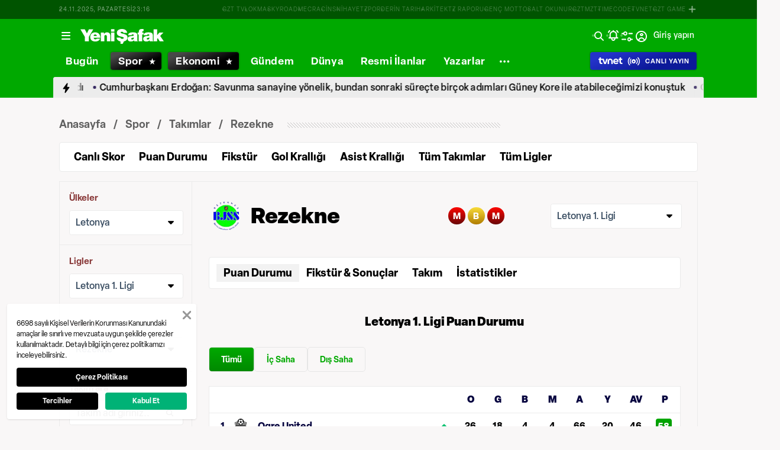

--- FILE ---
content_type: text/html; charset=utf-8
request_url: https://www.yenisafak.com/spor/futbol/takim/rezekne
body_size: 113733
content:
<!doctype html>
<html data-n-head-ssr lang="tr" dir="ltr" data-n-head="%7B%22lang%22:%7B%22ssr%22:%22tr%22%7D,%22dir%22:%7B%22ssr%22:%22ltr%22%7D%7D">
  <head >
    <meta data-n-head="ssr" charset="utf-8"><meta data-n-head="ssr" name="viewport" content="width=device-width, initial-scale=1, maximum-scale=1, shrink-to-fit=no, user-scalable=0"><meta data-n-head="ssr" name="Rating" content="General"><meta data-n-head="ssr" name="Distribution" content="Global"><meta data-n-head="ssr" name="Copyright" content="Yeni Şafak"><meta data-n-head="ssr" name="Classification" content="Consumer"><meta data-n-head="ssr" name="apple-mobile-web-app-capable" content="yes"><meta data-n-head="ssr" name="apple-mobile-web-app-status-bar-style" content="black-translucent"><meta data-n-head="ssr" name="author" data-hid="author" content="Net Yayıncılık Sanayi ve Ticaret A.Ş."><meta data-n-head="ssr" itemprop="genre" content="news"><meta data-n-head="ssr" itemprop="copyrightYear" content="2025"><meta data-n-head="ssr" property="og:site_name" data-hid="og:site_name" content="Yeni Şafak"><meta data-n-head="ssr" property="twitter:domain" content="https://www.yenisafak.com"><meta data-n-head="ssr" name="DC.Type" content="Text"><meta data-n-head="ssr" name="DC.Source" content="Yeni Şafak"><meta data-n-head="ssr" name="DC.Creator" content="Yeni Şafak"><meta data-n-head="ssr" name="DC.Name" content="Yeni Şafak"><meta data-n-head="ssr" name="DC.Publisher" content="Yeni Şafak"><meta data-n-head="ssr" name="DC.Contributor" content="Yeni Şafak"><meta data-n-head="ssr" name="twitter:site" content="@yenisafak"><meta data-n-head="ssr" name="twitter:creator" content="@yenisafak"><meta data-n-head="ssr" name="robots" data-hid="robots" content="index,follow,max-image-preview:large,max-video-preview:-1"><meta data-n-head="ssr" name="google-site-verification" content="79AT13i-RP3"><meta data-n-head="ssr" data-hid="charset" charset="utf-8"><meta data-n-head="ssr" data-hid="mobile-web-app-capable" name="mobile-web-app-capable" content="yes"><meta data-n-head="ssr" data-hid="apple-mobile-web-app-title" name="apple-mobile-web-app-title" content="Yeni Şafak"><meta data-n-head="ssr" data-hid="og:type" name="og:type" property="og:type" content="website"><meta data-n-head="ssr" name="title" content="Rezekne Haberleri, Puan Durumu, Fikstür ve Gol Krallığı Haberleri"><meta data-n-head="ssr" name="description" data-hid="description" content="Rezekne haberleri, transfer haberleri, Rezekne takım kadrosu, puan durumu, fikstür, gol krallığı, asist krallığı, kart gören futbolcular ve Rezekne son dakika haberleri Yeni Şafak’ta."><meta data-n-head="ssr" name="keywords" content="Rezekne, Rezekne haberleri, Rezekne transfer, Rezekne puan durumu, Rezekne fikstür, Rezekne gol krallığı"><meta data-n-head="ssr" name="image" content="https://assets.yenisafak.com/yenisafak/wwwroot/images/ys-spor-horizontal.avif"><meta data-n-head="ssr" name="DC.Language" content="tr-TR"><meta data-n-head="ssr" name="DC.Title" content="Rezekne Haberleri, Puan Durumu, Fikstür ve Gol Krallığı Haberleri"><meta data-n-head="ssr" name="DC.Subject" content="Rezekne Haberleri, Puan Durumu, Fikstür ve Gol Krallığı Haberleri"><meta data-n-head="ssr" name="DC.Description" data-hid="DC.description" content="Rezekne haberleri, transfer haberleri, Rezekne takım kadrosu, puan durumu, fikstür, gol krallığı, asist krallığı, kart gören futbolcular ve Rezekne son dakika haberleri Yeni Şafak’ta."><meta data-n-head="ssr" name="maincategory" content="Spor"><meta data-n-head="ssr" name="subcategory" content="Takım"><meta data-n-head="ssr" name="url" content="https://www.yenisafak.com/spor/futbol/takim/rezekne"><meta data-n-head="ssr" itemprop="name" content="Rezekne Haberleri, Puan Durumu, Fikstür ve Gol Krallığı Haberleri"><meta data-n-head="ssr" itemprop="description" content="Rezekne haberleri, transfer haberleri, Rezekne takım kadrosu, puan durumu, fikstür, gol krallığı, asist krallığı, kart gören futbolcular ve Rezekne son dakika haberleri Yeni Şafak’ta."><meta data-n-head="ssr" itemprop="image" content="https://assets.yenisafak.com/yenisafak/wwwroot/images/ys-spor-horizontal.avif"><meta data-n-head="ssr" itemprop="url" content="https://www.yenisafak.com/spor/futbol/takim/rezekne"><meta data-n-head="ssr" itemprop="thumbnailUrl" content="https://www.yenisafak.com/spor/futbol/takim/rezekne"><meta data-n-head="ssr" itemprop="articleSection" content="Spor"><meta data-n-head="ssr" itemprop="inLanguage" content="tr-TR"><meta data-n-head="ssr" itemprop="keywords" content="Rezekne, Rezekne haberleri, Rezekne transfer, Rezekne puan durumu, Rezekne fikstür, Rezekne gol krallığı"><meta data-n-head="ssr" itemprop="alternativeHeadline" content="Rezekne Haberleri, Puan Durumu, Fikstür ve Gol Krallığı Haberleri"><meta data-n-head="ssr" property="og:image" content="https://assets.yenisafak.com/yenisafak/wwwroot/images/ys-spor-horizontal.avif"><meta data-n-head="ssr" property="og:title" data-hid="og:title" content="Rezekne Haberleri, Puan Durumu, Fikstür ve Gol Krallığı Haberleri"><meta data-n-head="ssr" property="og:description" data-hid="og:description" content="Rezekne haberleri, transfer haberleri, Rezekne takım kadrosu, puan durumu, fikstür, gol krallığı, asist krallığı, kart gören futbolcular ve Rezekne son dakika haberleri Yeni Şafak’ta."><meta data-n-head="ssr" property="og:url" content="https://www.yenisafak.com/spor/futbol/takim/rezekne"><meta data-n-head="ssr" property="og:locale" content="tr_TR"><meta data-n-head="ssr" name="twitter:card" content="summary_large_image"><meta data-n-head="ssr" name="twitter:image" content="https://assets.yenisafak.com/yenisafak/wwwroot/images/ys-spor-horizontal.avif"><meta data-n-head="ssr" name="twitter:url" content="https://www.yenisafak.com/spor/futbol/takim/rezekne"><meta data-n-head="ssr" name="twitter:title" content="Rezekne Haberleri, Puan Durumu, Fikstür ve Gol Krallığı Haberleri"><meta data-n-head="ssr" name="twitter:description" content="Rezekne haberleri, transfer haberleri, Rezekne takım kadrosu, puan durumu, fikstür, gol krallığı, asist krallığı, kart gören futbolcular ve Rezekne son dakika haberleri Yeni Şafak’ta."><meta data-n-head="ssr" property="fb:app_id" data-hid="fb:app_id" content="1440785506190404"><meta data-n-head="ssr" property="fb:pages" data-hid="fb:pages" content="191453580768"><title>Rezekne Haberleri, Puan Durumu, Fikstür ve Gol Krallığı Haberleri</title><link data-n-head="ssr" rel="dns-prefetch" href="//img.piri.net"><link data-n-head="ssr" rel="dns-prefetch" href="//www.google-analytics.com"><link data-n-head="ssr" rel="dns-prefetch" href="//assets.yenisafak.com"><link data-n-head="ssr" rel="dns-prefetch" href="//gdet.hit.gemius.pl"><link data-n-head="ssr" rel="dns-prefetch" href="//trgde.ad ocean.pl"><link data-n-head="ssr" rel="dns-prefetch" href="//api.adsafe.org"><link data-n-head="ssr" rel="dns-prefetch" href="//pagead2.googlesyndication.com"><link data-n-head="ssr" rel="dns-prefetch" href="//securepubads.g.doubleclick.net"><link data-n-head="ssr" data-hid="shortcut-icon" rel="shortcut icon" href="/_nuxt/icons/icon_64x64.643ea4.png"><link data-n-head="ssr" data-hid="apple-touch-icon" rel="apple-touch-icon" href="/_nuxt/icons/icon_512x512.643ea4.png" sizes="512x512"><link data-n-head="ssr" rel="manifest" href="/_nuxt/manifest.f9dd2a6c.json" data-hid="manifest" crossorigin="use-credentials"><link data-n-head="ssr" rel="icon" href="https://assets.yenisafak.com/yenisafak/wwwroot/images/favicon/favicon.png" type="image/png"><link data-n-head="ssr" rel="apple-touch-icon" href="https://assets.yenisafak.com/yenisafak/wwwroot/images/favicon/favicon.png" type="image/png"><link data-n-head="ssr" rel="image_src" href="https://assets.yenisafak.com/yenisafak/wwwroot/images/ys-spor-horizontal.avif"><link data-n-head="ssr" rel="canonical" href="https://www.yenisafak.com/spor/futbol/takim/rezekne"><script data-n-head="ssr" type="text/javascript"></script><script data-n-head="ssr" async src="https://pagead2.googlesyndication.com/pagead/js/adsbygoogle.js?client=ca-pub-8794111844124936" crossorigin="anonymous"></script><script data-n-head="ssr" data-hid="gtm-script">if(!window._gtm_init){window._gtm_init=1;(function(w,n,d,m,e,p){w[d]=(w[d]==1||n[d]=='yes'||n[d]==1||n[m]==1||(w[e]&&w[e][p]&&w[e][p]()))?1:0})(window,navigator,'doNotTrack','msDoNotTrack','external','msTrackingProtectionEnabled');(function(w,d,s,l,x,y){w[x]={};w._gtm_inject=function(i){if(w.doNotTrack||w[x][i])return;w[x][i]=1;w[l]=w[l]||[];w[l].push({'gtm.start':new Date().getTime(),event:'gtm.js'});var f=d.getElementsByTagName(s)[0],j=d.createElement(s);j.async=true;j.src='https://www.googletagmanager.com/gtm.js?id='+i;f.parentNode.insertBefore(j,f);};w[y]('GTM-KNN8VHW')})(window,document,'script','dataLayer','_gtm_ids','_gtm_inject')}</script><link rel="preload" href="/_nuxt/b35c5cb.js" as="script"><link rel="preload" href="/_nuxt/838bc62.js" as="script"><link rel="preload" href="/_nuxt/css/ae302b6.css" as="style"><link rel="preload" href="/_nuxt/8d2f665.js" as="script"><link rel="preload" href="/_nuxt/css/d944de6.css" as="style"><link rel="preload" href="/_nuxt/0256bfc.js" as="script"><link rel="preload" href="/_nuxt/fonts/Elza-Bold.61e708a.woff2" as="font" type="font/woff2" crossorigin><link rel="preload" href="/_nuxt/fonts/Elza-Regular.781c5fd.woff2" as="font" type="font/woff2" crossorigin><link rel="preload" href="/_nuxt/fonts/Elza-Medium.487b372.woff2" as="font" type="font/woff2" crossorigin><link rel="preload" href="/_nuxt/fonts/Elza-Semibold.409ee5e.woff2" as="font" type="font/woff2" crossorigin><link rel="preload" href="/_nuxt/fonts/Elza-Black.ef310d1.woff2" as="font" type="font/woff2" crossorigin><link rel="preload" href="/_nuxt/fonts/segoe-ui-regular.270911e.woff2" as="font" type="font/woff2" crossorigin><link rel="preload" href="/_nuxt/fonts/segoe-ui-bold.6a00c78.woff2" as="font" type="font/woff2" crossorigin><link rel="preload" href="/_nuxt/fonts/al-jazeera-arabic-bold.8f365d7.woff2" as="font" type="font/woff2" crossorigin><link rel="preload" href="/_nuxt/fonts/al-jazeera-arabic-light.3048511.woff2" as="font" type="font/woff2" crossorigin><link rel="preload" href="/_nuxt/fonts/segoe-ui-semibold.637752c.woff2" as="font" type="font/woff2" crossorigin><link rel="preload" href="/_nuxt/fonts/merriweather-light.7ab6d0f.woff2" as="font" type="font/woff2" crossorigin><link rel="preload" href="/_nuxt/fonts/al-jazeera-arabic-regular.2f6acb1.woff2" as="font" type="font/woff2" crossorigin><link rel="preload" href="/_nuxt/fonts/merriweather-italic.88027ca.woff2" as="font" type="font/woff2" crossorigin><link rel="preload" href="/_nuxt/fonts/merriweather-regular.fd3fc40.woff2" as="font" type="font/woff2" crossorigin><link rel="preload" href="/_nuxt/fonts/merriweather-bold.0fc27b4.woff2" as="font" type="font/woff2" crossorigin><link rel="preload" href="/_nuxt/fonts/merriweather-black.07d8f43.woff2" as="font" type="font/woff2" crossorigin><link rel="preload" href="/_nuxt/fonts/merriweather-bolditalic.4e6157f.woff2" as="font" type="font/woff2" crossorigin><link rel="preload" href="/_nuxt/fonts/merriweather-lightitalic.4c7fb2a.woff2" as="font" type="font/woff2" crossorigin><link rel="preload" href="/_nuxt/fonts/Nafees.195f6ae.woff" as="font" type="font/woff" crossorigin><link rel="preload" href="/_nuxt/fonts/ys-web.5cf80df.ttf" as="font" type="font/ttf" crossorigin><link rel="preload" href="/_nuxt/fonts/merriweather-blackitalic.e7defa3.woff2" as="font" type="font/woff2" crossorigin><link rel="preload" href="/_nuxt/fonts/ys-web.86bdce5.woff" as="font" type="font/woff" crossorigin><link rel="preload" href="/_nuxt/css/16c1ae5.css" as="style"><link rel="preload" href="/_nuxt/cf1e7aa.js" as="script"><link rel="preload" href="/_nuxt/css/6f7bfe3.css" as="style"><link rel="preload" href="/_nuxt/605b1a5.js" as="script"><link rel="preload" href="/_nuxt/css/5d0493f.css" as="style"><link rel="preload" href="/_nuxt/37a15db.js" as="script"><link rel="preload" href="/_nuxt/css/1ee3bf4.css" as="style"><link rel="preload" href="/_nuxt/666491e.js" as="script"><link rel="preload" href="/_nuxt/css/2e341c7.css" as="style"><link rel="preload" href="/_nuxt/ac191a7.js" as="script"><link rel="preload" href="/_nuxt/css/732b04e.css" as="style"><link rel="preload" href="/_nuxt/be481f8.js" as="script"><link rel="stylesheet" href="/_nuxt/css/ae302b6.css"><link rel="stylesheet" href="/_nuxt/css/d944de6.css"><link rel="stylesheet" href="/_nuxt/css/16c1ae5.css"><link rel="stylesheet" href="/_nuxt/css/6f7bfe3.css"><link rel="stylesheet" href="/_nuxt/css/5d0493f.css"><link rel="stylesheet" href="/_nuxt/css/1ee3bf4.css"><link rel="stylesheet" href="/_nuxt/css/2e341c7.css"><link rel="stylesheet" href="/_nuxt/css/732b04e.css">
  </head>
  <body >
    <div id="portal-body-prepend"></div>
    <script data-n-head="ssr" data-hid="nuxt-color-mode-script" data-pbody="true">!function(){"use strict";var e=window,s=document,o=s.documentElement,a=["dark","light"],t=window.localStorage.getItem("nuxt-color-mode")||"system",c="system"===t?l():t,i=s.body.getAttribute("data-color-mode-forced");function r(e){var s=""+e+"";o.classList?o.classList.add(s):o.className+=" "+s}function n(s){return e.matchMedia("(prefers-color-scheme"+s+")")}function l(){if(e.matchMedia&&"not all"!==n("").media)for(var s of a)if(n(":"+s).matches)return s;return"light"}i&&(c=i),r(c),e["__NUXT_COLOR_MODE__"]={preference:t,value:c,getColorScheme:l,addClass:r,removeClass:function(e){var s=""+e+"";o.classList?o.classList.remove(s):o.className=o.className.replace(new RegExp(s,"g"),"")}}}();
</script><noscript data-n-head="ssr" data-hid="gtm-noscript" data-pbody="true"><iframe src="https://www.googletagmanager.com/ns.html?id=GTM-KNN8VHW&" height="0" width="0" style="display:none;visibility:hidden" title="gtm"></iframe></noscript><div data-server-rendered="true" id="__nuxt"><!----><div id="__layout"><div data-fetch-key="0" class="ys-layout" style="--ys-category-color:#00A900;"><div class="ys-header"><div><div class="ys-header-brands-bg"></div><div class="ys-header-brands ys-row collapsed"><ul class="ys-header-brands-date ys-separated"><li>25.11.2025, Salı</li><li>02:16</li></ul><div class="grow"></div><ul class="ys-header-brands-list ys-separated"><li><div class="ys-link"><a href="https://gzttv.tr/" target="_blank" title="GZT TV">GZT TV</a></div></li><li><div class="ys-link"><a href="https://www.gzt.com/lokma" target="_blank" title="LOKMA">LOKMA</a></div></li><li><div class="ys-link"><a href="https://www.gzt.com/skyroad" target="_blank" title="SKYROAD">SKYROAD</a></div></li><li><div class="ys-link"><a href="https://www.gzt.com/mecra" target="_blank" title="MECRA">MECRA</a></div></li><li><div class="ys-link"><a href="https://www.gzt.com/cins" target="_blank" title="CİNS">CİNS</a></div></li><li><div class="ys-link"><a href="https://www.gzt.com/nihayet" target="_blank" title="NİHAYET">NİHAYET</a></div></li><li><div class="ys-link"><a href="https://www.gzt.com/zpor" target="_blank" title="ZPOR">ZPOR</a></div></li><li><div class="ys-link"><a href="https://www.gzt.com/derin-tarih" target="_blank" title="DERİN TARIH ">DERİN TARIH </a></div></li><li><div class="ys-link"><a href="https://www.gzt.com/arkitekt" target="_blank" title="ARKİTEKT">ARKİTEKT</a></div></li><li><div class="ys-link"><a href="https://www.gzt.com/z-raporu" target="_blank" title="Z RAPORU">Z RAPORU</a></div></li><li><div class="ys-link"><a href="https://www.gzt.com/genc-motto" target="_blank" title="GENÇ MOTTO">GENÇ MOTTO</a></div></li><li><div class="ys-link"><a href="https://www.gzt.com/salt-okunur" target="_blank" title="SALT OKUNUR">SALT OKUNUR</a></div></li><li><div class="ys-link"><a href="https://www.gzt.com/gztmzt" target="_blank" title="GZTMZT">GZTMZT</a></div></li><li><div class="ys-link"><a href="https://www.gzt.com/timecode" target="_blank" title="TIMECODE">TIMECODE</a></div></li><li><div class="ys-link"><a href="https://www.gzt.com/tvnet" target="_blank" title="TVNET">TVNET</a></div></li><li><div class="ys-link"><a href="https://www.gzt.com/gzt-game" target="_blank" title="GZT GAME">GZT GAME</a></div></li><li><div class="ys-link"><a href="https://www.gzt.com/islam-sanatlari" target="_blank" title="İSLAM SANATLARI">İSLAM SANATLARI</a></div></li><li><div class="ys-link"><a href="https://www.gzt.com/ketebe" target="_blank" title="KETEBE">KETEBE</a></div></li><li><div class="ys-link"><a href="https://www.gzt.com/gercek-hayat" target="_blank" title="GERÇEK HAYAT">GERÇEK HAYAT</a></div></li><li><div class="ys-link"><a href="https://www.gzt.com/post-oyku" target="_blank" title="POST ÖYKÜ">POST ÖYKÜ</a></div></li></ul><button type="button"><i class="icon-close"></i></button></div></div><div class="ys-header-sticky !sticky"><div class="ys-header-main ys-row"><div class="ys-header-main-content"><div class="ys-dialog ys-dialog-modal ys-popover hamburger-menu-dropdown"><div class="ys-dialog__trigger"><div class="ys-button-wrapper hamburger-menu-dropdown__triggerButton"><button type="button" class="ys-button ys-icon-left only-icon"><div class="icon cap-of-icon ys-button__icon"><i class="icon-menu" style="background-color:transparent;font-size:1.8rem;"></i><!----><!----></div><!----><!----></button></div></div><div class="_overlay"><div class="_scroller"><div class="_viewer"><div class="ys-dialog-content"><div class="ys-dialog-body"><div color="#ffff" class="ys-button-wrapper hamburger-menu-dropdown__closeButton"><button type="button" color="#ffff" class="ys-button ys-icon-left only-icon"><div class="icon cap-of-icon ys-button__icon"><i class="icon-close" style="background-color:transparent;font-size:2rem;"></i><!----><!----></div><!----><!----></button></div><div class="ys-hamburger-menu z-50"><div class="menu"><div class="nav-sections"><div class="nav-section"><ul class="menu-item"><li data-index="0" class="item"><div class="ys-link"><a href="/" title="Bugün" class="router-link-active">Bugün</a></div><div class="icon cap-of-icon icon-button--desktop"><i class="icon-chevron-right" style="background-color:transparent;font-size:1.4rem;"></i><!----><!----></div><!----></li><!----><li data-index="1" class="item"><div class="ys-link"><a href="/gundem" title="Gündem">Gündem</a></div><div class="icon cap-of-icon icon-button--desktop"><i class="icon-chevron-right" style="background-color:transparent;font-size:1.4rem;"></i><!----><!----></div><div class="ys-button-wrapper icon-button--mobile"><button type="button" class="ys-button ys-icon-left only-icon"><div class="icon cap-of-icon ys-button__icon"><i class="icon-chevron-left" style="background-color:transparent;font-size:1.4rem;"></i><!----><!----></div><!----><!----></button></div></li><!----><li data-index="2" class="item"><div class="ys-link"><a href="/dunya" title="Dünya">Dünya</a></div><div class="icon cap-of-icon icon-button--desktop"><i class="icon-chevron-right" style="background-color:transparent;font-size:1.4rem;"></i><!----><!----></div><div class="ys-button-wrapper icon-button--mobile"><button type="button" class="ys-button ys-icon-left only-icon"><div class="icon cap-of-icon ys-button__icon"><i class="icon-chevron-left" style="background-color:transparent;font-size:1.4rem;"></i><!----><!----></div><!----><!----></button></div></li><!----><li data-index="3" class="item"><div class="ys-link"><a href="/yazarlar" title="Yazarlar">Yazarlar</a></div><div class="icon cap-of-icon icon-button--desktop"><i class="icon-chevron-right" style="background-color:transparent;font-size:1.4rem;"></i><!----><!----></div><div class="ys-button-wrapper icon-button--mobile"><button type="button" class="ys-button ys-icon-left only-icon"><div class="icon cap-of-icon ys-button__icon"><i class="icon-chevron-left" style="background-color:transparent;font-size:1.4rem;"></i><!----><!----></div><!----><!----></button></div></li><!----><li data-index="4" class="item"><div class="ys-link"><a href="/spor" title="Spor" class="router-link-active">Spor</a></div><div class="icon cap-of-icon icon-button--desktop"><i class="icon-chevron-right" style="background-color:transparent;font-size:1.4rem;"></i><!----><!----></div><div class="ys-button-wrapper icon-button--mobile"><button type="button" class="ys-button ys-icon-left only-icon"><div class="icon cap-of-icon ys-button__icon"><i class="icon-chevron-left" style="background-color:transparent;font-size:1.4rem;"></i><!----><!----></div><!----><!----></button></div></li><!----><li data-index="5" class="item"><div class="ys-link"><a href="/ekonomi" title="Ekonomi">Ekonomi</a></div><div class="icon cap-of-icon icon-button--desktop"><i class="icon-chevron-right" style="background-color:transparent;font-size:1.4rem;"></i><!----><!----></div><div class="ys-button-wrapper icon-button--mobile"><button type="button" class="ys-button ys-icon-left only-icon"><div class="icon cap-of-icon ys-button__icon"><i class="icon-chevron-left" style="background-color:transparent;font-size:1.4rem;"></i><!----><!----></div><!----><!----></button></div></li><!----><li data-index="6" class="item"><div class="ys-link"><a href="/resmi-ilanlar" title="Resmi İlanlar">Resmi İlanlar</a></div><!----><!----></li><!----><li data-index="7" class="item"><div class="ys-link"><a href="/teknoloji" title="Teknoloji">Teknoloji</a></div><div class="icon cap-of-icon icon-button--desktop"><i class="icon-chevron-right" style="background-color:transparent;font-size:1.4rem;"></i><!----><!----></div><div class="ys-button-wrapper icon-button--mobile"><button type="button" class="ys-button ys-icon-left only-icon"><div class="icon cap-of-icon ys-button__icon"><i class="icon-chevron-left" style="background-color:transparent;font-size:1.4rem;"></i><!----><!----></div><!----><!----></button></div></li><!----><li data-index="8" class="item"><div class="ys-link"><a href="/hayat" title="Hayat">Hayat</a></div><div class="icon cap-of-icon icon-button--desktop"><i class="icon-chevron-right" style="background-color:transparent;font-size:1.4rem;"></i><!----><!----></div><div class="ys-button-wrapper icon-button--mobile"><button type="button" class="ys-button ys-icon-left only-icon"><div class="icon cap-of-icon ys-button__icon"><i class="icon-chevron-left" style="background-color:transparent;font-size:1.4rem;"></i><!----><!----></div><!----><!----></button></div></li><!----><li data-index="9" class="item"><div class="ys-link"><a href="/video" title="Video">Video</a></div><div class="icon cap-of-icon icon-button--desktop"><i class="icon-chevron-right" style="background-color:transparent;font-size:1.4rem;"></i><!----><!----></div><div class="ys-button-wrapper icon-button--mobile"><button type="button" class="ys-button ys-icon-left only-icon"><div class="icon cap-of-icon ys-button__icon"><i class="icon-chevron-left" style="background-color:transparent;font-size:1.4rem;"></i><!----><!----></div><!----><!----></button></div></li><!----><li data-index="10" class="item"><div class="ys-link"><a href="/infografik" title="İnfografik">İnfografik</a></div><div class="icon cap-of-icon icon-button--desktop"><i class="icon-chevron-right" style="background-color:transparent;font-size:1.4rem;"></i><!----><!----></div><div class="ys-button-wrapper icon-button--mobile"><button type="button" class="ys-button ys-icon-left only-icon"><div class="icon cap-of-icon ys-button__icon"><i class="icon-chevron-left" style="background-color:transparent;font-size:1.4rem;"></i><!----><!----></div><!----><!----></button></div></li><!----><li data-index="11" class="item"><div class="ys-link"><a href="/galeri" title="Galeri">Galeri</a></div><div class="icon cap-of-icon icon-button--desktop"><i class="icon-chevron-right" style="background-color:transparent;font-size:1.4rem;"></i><!----><!----></div><div class="ys-button-wrapper icon-button--mobile"><button type="button" class="ys-button ys-icon-left only-icon"><div class="icon cap-of-icon ys-button__icon"><i class="icon-chevron-left" style="background-color:transparent;font-size:1.4rem;"></i><!----><!----></div><!----><!----></button></div></li><!----><div data-index="12" class="line"></div><!----><li data-index="13" class="item"><div class="ys-link"><a href="/hava-durumu" title="Hava Durumu">Hava Durumu</a></div><!----><!----></li><!----><li data-index="14" class="item"><div class="ys-link"><a href="/namaz-vakitleri" title="Namaz Vakitleri">Namaz Vakitleri</a></div><!----><!----></li><!----><div data-index="15" class="line"></div><!----><li data-index="16" class="item"><div class="ys-link"><a href="/kurumsal/iletisim" title="İletişim">İletişim</a></div><div class="icon cap-of-icon icon-button--desktop"><i class="icon-chevron-right" style="background-color:transparent;font-size:1.4rem;"></i><!----><!----></div><div class="ys-button-wrapper icon-button--mobile"><button type="button" class="ys-button ys-icon-left only-icon"><div class="icon cap-of-icon ys-button__icon"><i class="icon-chevron-left" style="background-color:transparent;font-size:1.4rem;"></i><!----><!----></div><!----><!----></button></div></li><!----></ul></div><!----></div></div><!----></div></div></div></div><div class="_spacer"></div></div></div></div><a href="/" title="Yeni Şafak"><div><img src="https://assets.yenisafak.com/yenisafak/wwwroot/images/logo/yenisafak_logo.svg" alt="Yeni Şafak" width="141px" height="25px" class="ys-img"></div></a></div><!----><div class="grow"></div><!----></div></div><div><div class="ys-header-categories ys-row mobile-hide tablet-hide"><div class="ys-header-categories__inner"><ul><li class="menu-"><div class="ys-link"><a href="/" title="Haberler" class="router-link-active"><span>Bugün</span></a></div></li><li class="menu-spor"><div class="ys-link"><a href="/spor" title="Spor Haberleri" class="router-link-active"><span>Spor</span></a></div></li><li class="menu-ekonomi"><div class="ys-link"><a href="/ekonomi" title="Ekonomi Haberleri"><span>Ekonomi</span></a></div></li><li class="menu-gundem"><div class="ys-link"><a href="/gundem" title="Gündem Haberleri"><span>Gündem</span></a></div></li><li class="menu-dunya"><div class="ys-link"><a href="/dunya" title="Dünya Haberleri"><span>Dünya</span></a></div></li><li class="menu-resmi-ilanlar"><div class="ys-link"><a href="/resmi-ilanlar" title="Resmi İlanlar Haberleri"><span>Resmi İlanlar</span></a></div></li><li class="menu-yazarlar"><div class="ys-link"><a href="/yazarlar"><span>Yazarlar</span></a></div></li><div class="ys-dialog ys-dialog-modal ys-popover more-categories-dropdown"><div class="ys-dialog__trigger"><div class="ys-button-wrapper"><button type="button" class="ys-button ys-icon-left ys-rounded only-icon"><div class="icon cap-of-icon ys-button__icon"><i class="icon-dots-horizontal" style="background-color:transparent;font-size:2rem;"></i><!----><!----></div><!----><!----></button></div></div><div class="_overlay"><div class="_scroller"><div class="_viewer"><div class="ys-dialog-content"><div class="ys-dialog-body"><div class="ys-popover-list"><div class="ys-link"><a href="/teknoloji" title="Teknoloji Haberleri">Teknoloji</a></div></div><div class="ys-popover-list"><div class="ys-link"><a href="/hayat" title="Hayat Haberleri">Hayat</a></div></div><div class="ys-popover-list"><div class="ys-link"><a href="/dusunce-gunlugu" title="Düşünce Günlüğü Haberleri">Düşünce Günlüğü</a></div></div><div class="ys-popover-list"><div class="ys-link"><a href="/check-z" title="Check Z Haberleri">Check Z</a></div></div><div class="ys-popover-list"><div class="ys-link"><a href="/video/arka-plan" title="Arka Plan Haberleri">Arka Plan</a></div></div><div class="ys-popover-list"><div class="ys-link"><a href="/benim-hikayem" title="Benim Hikayem Haberleri">Benim Hikayem</a></div></div><div class="ys-popover-list"><div class="ys-link"><a href="/savunmadaki-turkler" title="Savunmadaki Türkler Haberleri">Savunmadaki Türkler</a></div></div><div class="ys-popover-list"><div class="ys-link"><a href="/tabuta-sigmayanlar" title="Tabuta Sığmayanlar Haberleri">Tabuta Sığmayanlar</a></div></div><div class="ys-popover-list"><div class="ys-link"><a href="/video" title="Video Haberleri">Video</a></div></div><div class="ys-popover-list"><div class="ys-link"><a href="/galeri" title="Galeri Haberleri">Galeri</a></div></div><div class="ys-popover-list"><div class="ys-link"><a href="/infografik" title="İnfografik Haberleri">İnfografik</a></div></div><div class="ys-popover-list"><div class="ys-link"><a href="/karikatur" title="Çizerler Haberleri">Çizerler</a></div></div><div class="ys-popover-list"><div class="ys-link"><a href="/son-dakika" title="Son Dakika Haberleri">Son Dakika</a></div></div></div></div></div><div class="_spacer"></div></div></div></div></ul><div class="ys-link ys-header-categories__liveButton"><a href="/tvnet-canli-yayin" title="CANLI YAYIN"><div><img src="/tvnet-logo.svg" alt="tvnet" class="ys-img"></div><div class="icon cap-of-icon"><i class="icon-live-v2" style="color:#fff;background-color:transparent;font-size:2rem;"></i><!----><!----></div><span class="ys-header-categories__mobileText">C</span><span class="mobile-hide tablet-hide">CANLI YAYIN</span></a></div></div></div></div><div><div class="ys-row client-only-placeholder"><div class="ys-breaking-news-widget-skeleton mobile-hide tablet-hide"><div class="ys-breaking-news-widget-skeleton__inner"><svg viewBox="0 0 1100 43" version="1.1" preserveAspectRatio="xMidYMid meet" class="skeleton"><rect clip-path="url(#cugpuop57g7)" x="0" y="0" width="1100" height="43" style="fill:url(#jt59z38aji);"></rect><defs><clipPath id="cugpuop57g7"><rect x="0" y="0" rx="0" ry="0" width="100%" height="43"></rect></clipPath><linearGradient id="jt59z38aji"><stop offset="0%" stop-color="#555" stop-opacity="1"><animate attributeName="offset" values="-2; 1" dur="2s" repeatCount="indefinite"></animate></stop><stop offset="50%" stop-color="#444" stop-opacity="1"><animate attributeName="offset" values="-1.5; 1.5" dur="2s" repeatCount="indefinite"></animate></stop><stop offset="100%" stop-color="#555" stop-opacity="1"><animate attributeName="offset" values="-1; 2" dur="2s" repeatCount="indefinite"></animate></stop></linearGradient></defs></svg><div class="ys-link hidden"><a href="/spor/basaksehir-3-4-trabzonspor-mac-ozeti-izle-video-4771880" title="Trabzonspor, Süper Lig 13. haftasında Başakşehir'i deplasmanda 4-3 mağlup etti."><span>Trabzonspor, Süper Lig 13. haftasında Başakşehir'i deplasmanda 4-3 mağlup etti.</span></a></div><div class="ys-link hidden"><a href="/gundem/komiyon-heyeti-imraliya-gitti-4771940" title="TBMM Başkanlığı: Toplumsal bütünleşme, kardeşliğin pekiştirilmesi ve bölgesel perspektife yönelik sürecin pozitif ilerletilmesi açısından olumlu sonuçlar alındı"><span>TBMM Başkanlığı: Toplumsal bütünleşme, kardeşliğin pekiştirilmesi ve bölgesel perspektife yönelik sürecin pozitif ilerletilmesi açısından olumlu sonuçlar alındı</span></a></div><div class="ys-link hidden"><a href="/gundem/cumhurbaskani-recep-tayyip-erdogan-guney-kore-cumhurbaskani-lee-jae-myung-ile-ortak-basin-toplantisinda-konustu-24-kasim-2025-son-dakika-canli-yayin-4771927" title="Cumhurbaşkanı Erdoğan: Savunma sanayine yönelik, bundan sonraki süreçte birçok adımları Güney Kore ile atabileceğimizi konuştuk"><span>Cumhurbaşkanı Erdoğan: Savunma sanayine yönelik, bundan sonraki süreçte birçok adımları Güney Kore ile atabileceğimizi konuştuk</span></a></div><div class="ys-link hidden"><a href="/gundem/cumhurbaskani-recep-tayyip-erdogan-guney-kore-cumhurbaskani-lee-jae-myung-ile-ortak-basin-toplantisinda-konustu-24-kasim-2025-son-dakika-canli-yayin-4771927" title="Cumhurbaşkanı Erdoğan: Türkiye ve Güney Kore arasındaki güçlü bağları daha da pekiştirdik. Ticaret hacmimiz 15 milyar dolara yaklaştı"><span>Cumhurbaşkanı Erdoğan: Türkiye ve Güney Kore arasındaki güçlü bağları daha da pekiştirdik. Ticaret hacmimiz 15 milyar dolara yaklaştı</span></a></div><div class="ys-link hidden"><a href="/gundem/cumhurbaskani-recep-tayyip-erdogan-guney-kore-cumhurbaskani-lee-jae-myung-ile-ortak-basin-toplantisinda-konustu-24-kasim-2025-son-dakika-canli-yayin-4771927" title="Cumhurbaşkanı Recep Tayyip Erdoğan, Güney Kore Cumhurbaşkanı Lee Jae-myung ile ortak basın toplantısında konuşuyor"><span>Cumhurbaşkanı Recep Tayyip Erdoğan, Güney Kore Cumhurbaşkanı Lee Jae-myung ile ortak basın toplantısında konuşuyor</span></a></div></div></div></div></div></div><!----><!----><div class="layout-top-banner"><section class="layout-inner__section"><!----></section></div><div class="layout-inner"><div data-fetch-key="1" class="sport-sub-layout"><section class="sport-layout-submenu-breadcrumb"><div class="items"><div class="ys-breadcrumb"><div class="ys-breadcrumb-content"><div class="ys-breadcrumb-content__category"><a href="/" title="Anasayfa" class="nuxt-link-active">Anasayfa</a></div><div class="ys-breadcrumb-content__category"><a href="/spor" title="Spor" class="nuxt-link-active">Spor</a></div><div class="ys-breadcrumb-content__category"><a href="/spor/futbol/tum-takimlar" title="Takımlar">Takımlar</a></div><div class="ys-breadcrumb-content__category ys-breadcrumb-content__subcategory "><a href="/spor/futbol/takim/rezekne" aria-current="page" class="nuxt-link-exact-active nuxt-link-active"></a></div></div><div class="ys-breadcrumb-content-line"></div></div><!----><!----></div></section><div class="sport-layout-submenu-section"><div><div class="ys-app-sub-menu"><ul><li><div class="ys-link"><a href="/spor/futbol/canli-skor" title="Canlı Skor"><span>Canlı Skor</span></a></div></li><li><div class="ys-link"><a href="/spor/futbol/trendyol-super-lig/puan-durumu" title="Puan Durumu"><span>Puan Durumu</span></a></div></li><li><div class="ys-link"><a href="/spor/futbol/trendyol-super-lig/fikstur-ve-skorlar" title="Fikstür"><span>Fikstür</span></a></div></li><li><div class="ys-link"><a href="/spor/futbol/trendyol-super-lig/gol-kralligi" title="Gol Krallığı"><span>Gol Krallığı</span></a></div></li><li><div class="ys-link"><a href="/spor/futbol/trendyol-super-lig/asist-kralligi" title="Asist Krallığı"><span>Asist Krallığı</span></a></div></li><li><div class="ys-link"><a href="/spor/futbol/tum-takimlar" title="Tüm Takımlar"><span>Tüm Takımlar</span></a></div></li><li><div class="ys-link"><a href="/spor/futbol/tum-ligler" title="Tüm Ligler"><span>Tüm Ligler</span></a></div></li></ul><div class="sub-menu-actions"><!----><div class="rss-actions"><!----></div></div></div><svg viewBox="0 0 430 55" version="1.1" preserveAspectRatio="xMidYMid meet" class="skeleton ys-app-sub-menu-skeleton"><rect clip-path="url(#iibnum232k)" x="0" y="0" width="430" height="55" style="fill:url(#d59x2bleoh);"></rect><defs><clipPath id="iibnum232k"><rect x="0" y="17" rx="5" ry="5" width="100" height="20"></rect><rect x="110" y="17" rx="5" ry="5" width="100" height="20"></rect><rect x="220" y="17" rx="5" ry="5" width="100" height="20"></rect><rect x="330" y="17" rx="5" ry="5" width="100" height="20"></rect></clipPath><linearGradient id="d59x2bleoh"><stop offset="0%" stop-color="#e3e2e2" stop-opacity="1"><animate attributeName="offset" values="-2; 1" dur="2s" repeatCount="indefinite"></animate></stop><stop offset="50%" stop-color="#fff8f8" stop-opacity="1"><animate attributeName="offset" values="-1.5; 1.5" dur="2s" repeatCount="indefinite"></animate></stop><stop offset="100%" stop-color="#e3e2e2" stop-opacity="1"><animate attributeName="offset" values="-1; 2" dur="2s" repeatCount="indefinite"></animate></stop></linearGradient></defs></svg></div></div><section class="sport-layout-contents"><div class="sport-content-wrapper"><!----><div class="sport-sub-layout-main mb-16"><div class="sport-sub-layout-sideFilter"><div data-fetch-key="YsSportDetailFilterForm:0" class="ys-sport-main-filter-form ys-sport-detail-filter-form"><!----><!----><!----><!----><!----><!----></div></div><div class="sport-sub-layout-article"><div data-fetch-key="SportTeamDetailV2:0" class="page sport-page team-page"><div class="team-page-header"><div class="ys-team-performance-widget-v2"><div class="team-page-header-content"><div class="team-page-header__team"><div><img src="https://img.piri.net/resim/Spor/BroadageTeamLogos/15094.png" width="59" class="ys-img"></div><h1 class="team-page-header__team team-page-header__team--name">Rezekne</h1></div><div class="ys-team-performance-widget-v2-last-matches"><div class="ys-team-performance-widget-v2-last-matches-area"><div class="ys-team-performance-widget-v2-last-matches-content"><div class="ys-team-performance-widget-v2-last-matches__status ys-team-performance-widget-v2-last-matches__status--defeat">M</div><div class="ys-team-performance-widget-v2-last-matches__status ys-team-performance-widget-v2-last-matches__status--tie">B</div><div class="ys-team-performance-widget-v2-last-matches__status ys-team-performance-widget-v2-last-matches__status--defeat">M</div></div></div><!----><!----></div></div><div class="team-page-header__leagues"><div class="ys-app-multi-select"><div tabindex="-1" role="combobox" aria-owns="listbox-null" filter="(option, label, search) =&gt; {
      if (search.length === 0) {
        return true;
      }
      const searchTerms = search.toLowerCase().split(' ');
      return searchTerms.every(term =&gt; props.filterFields.some(field =&gt; option[field] &amp;&amp; option[field].toLowerCase().includes(term)));
    }" class="multiselect"><div class="multiselect__select"></div>  <div class="multiselect__tags"><div class="multiselect__tags-wrap" style="display:none;"></div> <!----> <div class="multiselect__spinner" style="display:none;"></div> <input name="" type="text" autocomplete="off" spellcheck="false" placeholder="Letonya 1. Ligi" tabindex="0" aria-controls="listbox-null" value="" class="multiselect__input" style="width:0;position:absolute;padding:0;"> <span class="multiselect__single">Letonya 1. Ligi </span> <!----></div> <div tabindex="-1" class="multiselect__content-wrapper" style="max-height:150px;display:none;"><ul role="listbox" id="listbox-null" class="multiselect__content" style="display:inline-block;"> <!----> <li id="null-0" role="option" class="multiselect__element"><span data-select="" data-selected="" data-deselect="" class="multiselect__option multiselect__option--highlight multiselect__option--selected"><div class="option__desc"><div class="option__title flex justify-between pr-4 pl-0">Letonya 1. Ligi<!----></div></div></span> <!----></li><li id="null-1" role="option" class="multiselect__element"><span data-select="" data-selected="" data-deselect="" class="multiselect__option multiselect__option--selected"><div class="option__desc"><div class="option__title flex justify-between pr-4 pl-0">Letonya 1. Ligi<!----></div></div></span> <!----></li><li id="null-2" role="option" class="multiselect__element"><span data-select="" data-selected="" data-deselect="" class="multiselect__option multiselect__option--selected"><div class="option__desc"><div class="option__title flex justify-between pr-4 pl-0">Letonya 1. Ligi<!----></div></div></span> <!----></li><li id="null-3" role="option" class="multiselect__element"><span data-select="" data-selected="" data-deselect="" class="multiselect__option multiselect__option--selected"><div class="option__desc"><div class="option__title flex justify-between pr-4 pl-0">Letonya 1. Ligi<!----></div></div></span> <!----></li><li id="null-4" role="option" class="multiselect__element"><span data-select="" data-selected="" data-deselect="" class="multiselect__option multiselect__option--selected"><div class="option__desc"><div class="option__title flex justify-between pr-4 pl-0">Letonya 1. Ligi<!----></div></div></span> <!----></li><li id="null-5" role="option" class="multiselect__element"><span data-select="" data-selected="" data-deselect="" class="multiselect__option"><div class="option__desc"><div class="option__title flex justify-between pr-4 pl-0">Letonya Kupası<!----></div></div></span> <!----></li><li id="null-6" role="option" class="multiselect__element"><span data-select="" data-selected="" data-deselect="" class="multiselect__option"><div class="option__desc"><div class="option__title flex justify-between pr-4 pl-0">Letonya Kupası<!----></div></div></span> <!----></li><li id="null-7" role="option" class="multiselect__element"><span data-select="" data-selected="" data-deselect="" class="multiselect__option"><div class="option__desc"><div class="option__title flex justify-between pr-4 pl-0">Letonya Kupası<!----></div></div></span> <!----></li><li id="null-8" role="option" class="multiselect__element"><span data-select="" data-selected="" data-deselect="" class="multiselect__option"><div class="option__desc"><div class="option__title flex justify-between pr-4 pl-0">Letonya Kupası<!----></div></div></span> <!----></li><li id="null-9" role="option" class="multiselect__element"><span data-select="" data-selected="" data-deselect="" class="multiselect__option"><div class="option__desc"><div class="option__title flex justify-between pr-4 pl-0">Letonya Kupası<!----></div></div></span> <!----></li><li id="null-10" role="option" class="multiselect__element"><span data-select="" data-selected="" data-deselect="" class="multiselect__option"><div class="option__desc"><div class="option__title flex justify-between pr-4 pl-0">Letonya Kupası<!----></div></div></span> <!----></li> <li style="display:none;"><span class="multiselect__option"><span>Sonuç bulunamadı</span></span></li> <li style="display:none;"><span class="multiselect__option"><span>Seçenek bulunamadı</span></span></li> </ul></div></div></div></div></div></div><div class="team-page-item team-page-header-menu"><div class="ys-app-sport-sub-menu opacity-0"><ul><li class="active-tab"><div class="ys-title cursor-pointer"><span>Puan Durumu</span></div></li><li><div class="ys-title cursor-pointer"><span>Fikstür &amp; Sonuçlar</span></div></li><li><div class="ys-title cursor-pointer"><span>Takım</span></div></li><li><div class="ys-title cursor-pointer"><span>İstatistikler</span></div></li></ul><!----></div><svg viewBox="0 0 430 55" version="1.1" preserveAspectRatio="xMidYMid meet" class="skeleton ys-app-sub-menu-skeleton"><rect clip-path="url(#r4nbm83rxq)" x="0" y="0" width="430" height="55" style="fill:url(#jdtuga9e0cs);"></rect><defs><clipPath id="r4nbm83rxq"><rect x="0" y="17" rx="5" ry="5" width="100" height="20"></rect><rect x="110" y="17" rx="5" ry="5" width="100" height="20"></rect><rect x="220" y="17" rx="5" ry="5" width="100" height="20"></rect><rect x="330" y="17" rx="5" ry="5" width="100" height="20"></rect></clipPath><linearGradient id="jdtuga9e0cs"><stop offset="0%" stop-color="#e3e2e2" stop-opacity="1"><animate attributeName="offset" values="-2; 1" dur="2s" repeatCount="indefinite"></animate></stop><stop offset="50%" stop-color="#fff8f8" stop-opacity="1"><animate attributeName="offset" values="-1.5; 1.5" dur="2s" repeatCount="indefinite"></animate></stop><stop offset="100%" stop-color="#e3e2e2" stop-opacity="1"><animate attributeName="offset" values="-1; 2" dur="2s" repeatCount="indefinite"></animate></stop></linearGradient></defs></svg></div><div class="team-page-items"><div class="team-page-item" style="order:0;"><h2 class="sport-page__title"> Puan Durumu</h2><div title="Puan Durumu" class="ys-standings-widget"><svg viewBox="0 0 430 700" version="1.1" preserveAspectRatio="xMidYMid meet" class="ys-standings-widget-skeleton px-12"><rect clip-path="url(#igslwo04p2f)" x="0" y="0" width="430" height="700" style="fill:url(#hsc4hmvei7h);"></rect><defs><clipPath id="igslwo04p2f"><rect x="0" y="0" rx="4" ry="4" width="220" height="41"></rect><rect x="0" y="53" rx="4" ry="4" width="124" height="41"></rect><rect x="40" y="135" rx="4" ry="4" width="210" height="22"></rect><circle cx="14" cy="146" r="14"></circle><rect x="266" y="135" rx="4" ry="4" width="30" height="22"></rect><rect x="308" y="135" rx="4" ry="4" width="30" height="22"></rect><rect x="350" y="135" rx="4" ry="4" width="30" height="22"></rect><rect x="393" y="135" rx="4" ry="4" width="30" height="22"></rect><rect x="40" y="169" rx="4" ry="4" width="210" height="22"></rect><circle cx="14" cy="180" r="14"></circle><rect x="266" y="169" rx="4" ry="4" width="30" height="22"></rect><rect x="308" y="169" rx="4" ry="4" width="30" height="22"></rect><rect x="350" y="169" rx="4" ry="4" width="30" height="22"></rect><rect x="393" y="169" rx="4" ry="4" width="30" height="22"></rect><rect x="40" y="204" rx="4" ry="4" width="210" height="22"></rect><circle cx="14" cy="215" r="14"></circle><rect x="266" y="204" rx="4" ry="4" width="30" height="22"></rect><rect x="308" y="204" rx="4" ry="4" width="30" height="22"></rect><rect x="350" y="204" rx="4" ry="4" width="30" height="22"></rect><rect x="393" y="204" rx="4" ry="4" width="30" height="22"></rect><rect x="40" y="238" rx="4" ry="4" width="210" height="22"></rect><circle cx="14" cy="249" r="14"></circle><rect x="266" y="238" rx="4" ry="4" width="30" height="22"></rect><rect x="308" y="238" rx="4" ry="4" width="30" height="22"></rect><rect x="350" y="238" rx="4" ry="4" width="30" height="22"></rect><rect x="393" y="238" rx="4" ry="4" width="30" height="22"></rect><rect x="40" y="274" rx="4" ry="4" width="210" height="22"></rect><circle cx="14" cy="285" r="14"></circle><rect x="266" y="274" rx="4" ry="4" width="30" height="22"></rect><rect x="308" y="274" rx="4" ry="4" width="30" height="22"></rect><rect x="350" y="274" rx="4" ry="4" width="30" height="22"></rect><rect x="393" y="274" rx="4" ry="4" width="30" height="22"></rect><rect x="40" y="308" rx="4" ry="4" width="210" height="22"></rect><circle cx="14" cy="319" r="14"></circle><rect x="266" y="308" rx="4" ry="4" width="30" height="22"></rect><rect x="308" y="308" rx="4" ry="4" width="30" height="22"></rect><rect x="350" y="308" rx="4" ry="4" width="30" height="22"></rect><rect x="393" y="308" rx="4" ry="4" width="30" height="22"></rect><rect x="40" y="343" rx="4" ry="4" width="210" height="22"></rect><circle cx="14" cy="354" r="14"></circle><rect x="266" y="343" rx="4" ry="4" width="30" height="22"></rect><rect x="308" y="343" rx="4" ry="4" width="30" height="22"></rect><rect x="350" y="343" rx="4" ry="4" width="30" height="22"></rect><rect x="393" y="343" rx="4" ry="4" width="30" height="22"></rect><rect x="40" y="377" rx="4" ry="4" width="210" height="22"></rect><circle cx="14" cy="388" r="14"></circle><rect x="266" y="377" rx="4" ry="4" width="30" height="22"></rect><rect x="308" y="377" rx="4" ry="4" width="30" height="22"></rect><rect x="350" y="377" rx="4" ry="4" width="30" height="22"></rect><rect x="393" y="377" rx="4" ry="4" width="30" height="22"></rect><rect x="40" y="413" rx="4" ry="4" width="210" height="22"></rect><circle cx="14" cy="424" r="14"></circle><rect x="266" y="413" rx="4" ry="4" width="30" height="22"></rect><rect x="308" y="413" rx="4" ry="4" width="30" height="22"></rect><rect x="350" y="413" rx="4" ry="4" width="30" height="22"></rect><rect x="393" y="413" rx="4" ry="4" width="30" height="22"></rect><rect x="40" y="447" rx="4" ry="4" width="210" height="22"></rect><circle cx="14" cy="458" r="14"></circle><rect x="266" y="447" rx="4" ry="4" width="30" height="22"></rect><rect x="308" y="447" rx="4" ry="4" width="30" height="22"></rect><rect x="350" y="447" rx="4" ry="4" width="30" height="22"></rect><rect x="393" y="447" rx="4" ry="4" width="30" height="22"></rect><rect x="40" y="482" rx="4" ry="4" width="210" height="22"></rect><circle cx="14" cy="493" r="14"></circle><rect x="266" y="482" rx="4" ry="4" width="30" height="22"></rect><rect x="308" y="482" rx="4" ry="4" width="30" height="22"></rect><rect x="350" y="482" rx="4" ry="4" width="30" height="22"></rect><rect x="393" y="482" rx="4" ry="4" width="30" height="22"></rect><rect x="40" y="516" rx="4" ry="4" width="210" height="22"></rect><circle cx="14" cy="527" r="14"></circle><rect x="266" y="516" rx="4" ry="4" width="30" height="22"></rect><rect x="308" y="516" rx="4" ry="4" width="30" height="22"></rect><rect x="350" y="516" rx="4" ry="4" width="30" height="22"></rect><rect x="393" y="516" rx="4" ry="4" width="30" height="22"></rect><rect x="40" y="552" rx="4" ry="4" width="210" height="22"></rect><circle cx="14" cy="563" r="14"></circle><rect x="266" y="552" rx="4" ry="4" width="30" height="22"></rect><rect x="308" y="552" rx="4" ry="4" width="30" height="22"></rect><rect x="350" y="552" rx="4" ry="4" width="30" height="22"></rect><rect x="393" y="552" rx="4" ry="4" width="30" height="22"></rect><rect x="40" y="586" rx="4" ry="4" width="210" height="22"></rect><circle cx="14" cy="597" r="14"></circle><rect x="266" y="586" rx="4" ry="4" width="30" height="22"></rect><rect x="308" y="586" rx="4" ry="4" width="30" height="22"></rect><rect x="350" y="586" rx="4" ry="4" width="30" height="22"></rect><rect x="393" y="586" rx="4" ry="4" width="30" height="22"></rect><rect x="40" y="621" rx="4" ry="4" width="210" height="22"></rect><circle cx="14" cy="632" r="14"></circle><rect x="266" y="621" rx="4" ry="4" width="30" height="22"></rect><rect x="308" y="621" rx="4" ry="4" width="30" height="22"></rect><rect x="350" y="621" rx="4" ry="4" width="30" height="22"></rect><rect x="393" y="621" rx="4" ry="4" width="30" height="22"></rect><rect x="100" y="667" rx="4" ry="4" width="250" height="18"></rect></clipPath><linearGradient id="hsc4hmvei7h"><stop offset="0%" stop-color="#e3e2e2" stop-opacity="1"><animate attributeName="offset" values="-2; 1" dur="2s" repeatCount="indefinite"></animate></stop><stop offset="50%" stop-color="#fff8f8" stop-opacity="1"><animate attributeName="offset" values="-1.5; 1.5" dur="2s" repeatCount="indefinite"></animate></stop><stop offset="100%" stop-color="#e3e2e2" stop-opacity="1"><animate attributeName="offset" values="-1; 2" dur="2s" repeatCount="indefinite"></animate></stop></linearGradient></defs></svg></div></div><div class="team-page-item" style="order:2;"><h2 class="sport-page__title">Rezekne Haberleri</h2><!----></div><div class="team-page-item" style="order:99;"><h2 class="sport-page__title">Fikstür</h2><svg viewBox="0 0 430 700" version="1.1" preserveAspectRatio="xMidYMid meet" class="ys-league-fixture-widget-skeleton"><rect clip-path="url(#t2vr3inifa)" x="0" y="0" width="430" height="700" style="fill:url(#sywcqetqba);"></rect><defs><clipPath id="t2vr3inifa"><rect x="0" y="0" rx="4" ry="4" width="220" height="41"></rect><rect x="0" y="53" rx="4" ry="4" width="124" height="41"></rect><rect x="150" y="110" rx="4" ry="4" width="130" height="22"></rect><rect x="175" y="149" rx="4" ry="4" width="80" height="30"></rect><rect x="262" y="153" rx="4" ry="4" width="168" height="22"></rect><rect x="0" y="153" rx="4" ry="4" width="168" height="22"></rect><rect x="175" y="188" rx="4" ry="4" width="80" height="30"></rect><rect x="262" y="193" rx="4" ry="4" width="168" height="22"></rect><rect x="0" y="193" rx="4" ry="4" width="168" height="22"></rect><rect x="175" y="227" rx="4" ry="4" width="80" height="30"></rect><rect x="262" y="232" rx="4" ry="4" width="168" height="22"></rect><rect x="0" y="232" rx="4" ry="4" width="168" height="22"></rect><rect x="150" y="296" rx="4" ry="4" width="130" height="22"></rect><rect x="175" y="335" rx="4" ry="4" width="80" height="30"></rect><rect x="262" y="339" rx="4" ry="4" width="168" height="22"></rect><rect x="0" y="339" rx="4" ry="4" width="168" height="22"></rect><rect x="175" y="374" rx="4" ry="4" width="80" height="30"></rect><rect x="262" y="379" rx="4" ry="4" width="168" height="22"></rect><rect x="0" y="379" rx="4" ry="4" width="168" height="22"></rect><rect x="175" y="413" rx="4" ry="4" width="80" height="30"></rect><rect x="262" y="418" rx="4" ry="4" width="168" height="22"></rect><rect x="0" y="418" rx="4" ry="4" width="168" height="22"></rect><rect x="150" y="482" rx="4" ry="4" width="130" height="22"></rect><rect x="175" y="521" rx="4" ry="4" width="80" height="30"></rect><rect x="262" y="525" rx="4" ry="4" width="168" height="22"></rect><rect x="0" y="525" rx="4" ry="4" width="168" height="22"></rect><rect x="175" y="560" rx="4" ry="4" width="80" height="30"></rect><rect x="262" y="565" rx="4" ry="4" width="168" height="22"></rect><rect x="0" y="565" rx="4" ry="4" width="168" height="22"></rect><rect x="175" y="599" rx="4" ry="4" width="80" height="30"></rect><rect x="262" y="604" rx="4" ry="4" width="168" height="22"></rect><rect x="0" y="604" rx="4" ry="4" width="168" height="22"></rect><rect x="104" y="668" rx="4" ry="4" width="240" height="18"></rect></clipPath><linearGradient id="sywcqetqba"><stop offset="0%" stop-color="#e3e2e2" stop-opacity="1"><animate attributeName="offset" values="-2; 1" dur="2s" repeatCount="indefinite"></animate></stop><stop offset="50%" stop-color="#fff8f8" stop-opacity="1"><animate attributeName="offset" values="-1.5; 1.5" dur="2s" repeatCount="indefinite"></animate></stop><stop offset="100%" stop-color="#e3e2e2" stop-opacity="1"><animate attributeName="offset" values="-1; 2" dur="2s" repeatCount="indefinite"></animate></stop></linearGradient></defs></svg><div class="ys-fixture-detail-widget" style="display:none;"><div class="ys-fixture-detail-widget-item"><div class="ys-fixture-detail-widget__title">1. Hafta, 30 Mart Pazar</div><div class="ys-match-result-list"><div class="ys-match-result-list-content"><div class="ys-match-result-list-match"><div class="ys-link ys-match-result-list-team"><a href="/spor/futbol/takim/rigas-fs-2" title="Rigas FS-2"><div class="ys-match-result-list-team__name">Rigas FS-2</div><div class="ys-match-result-list-team__logo"><div><img src="https://img.piri.net/resim/Spor/BroadageTeamLogos/default.png" class="ys-img"></div></div></a></div><div class="ys-match-result-list-match__score ys-match-result--match-result"><span>1</span><span>:</span><span>2</span></div><div class="ys-link ys-match-result-list-team"><a href="/spor/futbol/takim/rezekne" aria-current="page" title="Rezekne" class="nuxt-link-exact-active router-link-active"><div class="ys-match-result-list-team__logo"><div><img src="https://img.piri.net/resim/Spor/BroadageTeamLogos/15094.png" class="ys-img"></div></div><div class="ys-match-result-list-team__name">Rezekne</div></a></div></div><div class="ys-match-result-list-info"><!----><!----></div></div><div class="ys-button-wrapper ys-match-result-list__detailButton"><button type="button" class="ys-button ys-icon-left only-icon"><div class="icon cap-of-icon ys-button__icon"><i class="icon-chevron-right" style="background-color:transparent;font-size:1.6rem;"></i><!----><!----></div><!----><!----></button></div></div></div><div class="ys-fixture-detail-widget-item"><div class="ys-fixture-detail-widget__title">2. Hafta, 7 Nisan Pazartesi</div><div class="ys-match-result-list"><div class="ys-match-result-list-content"><div class="ys-match-result-list-match"><div class="ys-link ys-match-result-list-team"><a href="/spor/futbol/takim/rezekne" aria-current="page" title="Rezekne" class="nuxt-link-exact-active router-link-active"><div class="ys-match-result-list-team__name">Rezekne</div><div class="ys-match-result-list-team__logo"><div><img src="https://img.piri.net/resim/Spor/BroadageTeamLogos/15094.png" class="ys-img"></div></div></a></div><div class="ys-match-result-list-match__score ys-match-result--match-result"><span>0</span><span>:</span><span>1</span></div><div class="ys-link ys-match-result-list-team"><a href="/spor/futbol/takim/jfk-ventspils" title="JFK Ventspils"><div class="ys-match-result-list-team__logo"><div><img src="https://img.piri.net/resim/Spor/BroadageTeamLogos/default.png" class="ys-img"></div></div><div class="ys-match-result-list-team__name">JFK Ventspils</div></a></div></div><div class="ys-match-result-list-info"><!----><!----></div></div><div class="ys-button-wrapper ys-match-result-list__detailButton"><button type="button" class="ys-button ys-icon-left only-icon"><div class="icon cap-of-icon ys-button__icon"><i class="icon-chevron-right" style="background-color:transparent;font-size:1.6rem;"></i><!----><!----></div><!----><!----></button></div></div></div><div class="ys-fixture-detail-widget-item"><div class="ys-fixture-detail-widget__title">3. Hafta, 12 Nisan Cumartesi</div><div class="ys-match-result-list"><div class="ys-match-result-list-content"><div class="ys-match-result-list-match"><div class="ys-link ys-match-result-list-team"><a href="/spor/futbol/takim/jdfs-alberts" title="JDFS Alberts"><div class="ys-match-result-list-team__name">JDFS Alberts</div><div class="ys-match-result-list-team__logo"><div><img src="https://img.piri.net/resim/Spor/BroadageTeamLogos/16171.png" class="ys-img"></div></div></a></div><div class="ys-match-result-list-match__score ys-match-result--match-result"><span>8</span><span>:</span><span>1</span></div><div class="ys-link ys-match-result-list-team"><a href="/spor/futbol/takim/rezekne" aria-current="page" title="Rezekne" class="nuxt-link-exact-active router-link-active"><div class="ys-match-result-list-team__logo"><div><img src="https://img.piri.net/resim/Spor/BroadageTeamLogos/15094.png" class="ys-img"></div></div><div class="ys-match-result-list-team__name">Rezekne</div></a></div></div><div class="ys-match-result-list-info"><!----><!----></div></div><div class="ys-button-wrapper ys-match-result-list__detailButton"><button type="button" class="ys-button ys-icon-left only-icon"><div class="icon cap-of-icon ys-button__icon"><i class="icon-chevron-right" style="background-color:transparent;font-size:1.6rem;"></i><!----><!----></div><!----><!----></button></div></div></div><div class="ys-fixture-detail-widget-item"><div class="ys-fixture-detail-widget__title">4. Hafta, 18 Nisan Cuma</div><div class="ys-match-result-list"><div class="ys-match-result-list-content"><div class="ys-match-result-list-match"><div class="ys-link ys-match-result-list-team"><a href="/spor/futbol/takim/rezekne" aria-current="page" title="Rezekne" class="nuxt-link-exact-active router-link-active"><div class="ys-match-result-list-team__name">Rezekne</div><div class="ys-match-result-list-team__logo"><div><img src="https://img.piri.net/resim/Spor/BroadageTeamLogos/15094.png" class="ys-img"></div></div></a></div><div class="ys-match-result-list-match__score ys-match-result--match-result"><span>0</span><span>:</span><span>3</span></div><div class="ys-link ys-match-result-list-team"><a href="/spor/futbol/takim/ogre-united" title="Ogre United"><div class="ys-match-result-list-team__logo"><div><img src="https://img.piri.net/resim/Spor/BroadageTeamLogos/default.png" class="ys-img"></div></div><div class="ys-match-result-list-team__name">Ogre United</div></a></div></div><div class="ys-match-result-list-info"><!----><!----></div></div><div class="ys-button-wrapper ys-match-result-list__detailButton"><button type="button" class="ys-button ys-icon-left only-icon"><div class="icon cap-of-icon ys-button__icon"><i class="icon-chevron-right" style="background-color:transparent;font-size:1.6rem;"></i><!----><!----></div><!----><!----></button></div></div></div><div class="ys-fixture-detail-widget-item"><div class="ys-fixture-detail-widget__title">5. Hafta, 27 Nisan Pazar</div><div class="ys-match-result-list"><div class="ys-match-result-list-content"><div class="ys-match-result-list-match"><div class="ys-link ys-match-result-list-team"><a href="/spor/futbol/takim/riga-fc-2" title="Riga FC-2"><div class="ys-match-result-list-team__name">Riga FC-2</div><div class="ys-match-result-list-team__logo"><div><img src="https://img.piri.net/resim/Spor/BroadageTeamLogos/default.png" class="ys-img"></div></div></a></div><div class="ys-match-result-list-match__score ys-match-result--match-result"><span>2</span><span>:</span><span>3</span></div><div class="ys-link ys-match-result-list-team"><a href="/spor/futbol/takim/rezekne" aria-current="page" title="Rezekne" class="nuxt-link-exact-active router-link-active"><div class="ys-match-result-list-team__logo"><div><img src="https://img.piri.net/resim/Spor/BroadageTeamLogos/15094.png" class="ys-img"></div></div><div class="ys-match-result-list-team__name">Rezekne</div></a></div></div><div class="ys-match-result-list-info"><!----><!----></div></div><div class="ys-button-wrapper ys-match-result-list__detailButton"><button type="button" class="ys-button ys-icon-left only-icon"><div class="icon cap-of-icon ys-button__icon"><i class="icon-chevron-right" style="background-color:transparent;font-size:1.6rem;"></i><!----><!----></div><!----><!----></button></div></div></div><div class="ys-fixture-detail-widget-item"><div class="ys-fixture-detail-widget__title">6. Hafta, 3 Mayıs Cumartesi</div><div class="ys-match-result-list"><div class="ys-match-result-list-content"><div class="ys-match-result-list-match"><div class="ys-link ys-match-result-list-team"><a href="/spor/futbol/takim/rezekne" aria-current="page" title="Rezekne" class="nuxt-link-exact-active router-link-active"><div class="ys-match-result-list-team__name">Rezekne</div><div class="ys-match-result-list-team__logo"><div><img src="https://img.piri.net/resim/Spor/BroadageTeamLogos/15094.png" class="ys-img"></div></div></a></div><div class="ys-match-result-list-match__score ys-match-result--match-result"><span>1</span><span>:</span><span>1</span></div><div class="ys-link ys-match-result-list-team"><a href="/spor/futbol/takim/tukums-2000-2" title="Tukums 2000-2"><div class="ys-match-result-list-team__logo"><div><img src="https://img.piri.net/resim/Spor/BroadageTeamLogos/default.png" class="ys-img"></div></div><div class="ys-match-result-list-team__name">Tukums 2000-2</div></a></div></div><div class="ys-match-result-list-info"><!----><!----></div></div><div class="ys-button-wrapper ys-match-result-list__detailButton"><button type="button" class="ys-button ys-icon-left only-icon"><div class="icon cap-of-icon ys-button__icon"><i class="icon-chevron-right" style="background-color:transparent;font-size:1.6rem;"></i><!----><!----></div><!----><!----></button></div></div></div><div class="ys-fixture-detail-widget-item"><div class="ys-fixture-detail-widget__title">7. Hafta, 10 Mayıs Cumartesi</div><div class="ys-match-result-list"><div class="ys-match-result-list-content"><div class="ys-match-result-list-match"><div class="ys-link ys-match-result-list-team"><a href="/spor/futbol/takim/skanstes-sk" title="Skanstes SK"><div class="ys-match-result-list-team__name">Skanstes SK</div><div class="ys-match-result-list-team__logo"><div><img src="https://img.piri.net/resim/Spor/BroadageTeamLogos/23502.png" class="ys-img"></div></div></a></div><div class="ys-match-result-list-match__score ys-match-result--match-result"><span>1</span><span>:</span><span>1</span></div><div class="ys-link ys-match-result-list-team"><a href="/spor/futbol/takim/rezekne" aria-current="page" title="Rezekne" class="nuxt-link-exact-active router-link-active"><div class="ys-match-result-list-team__logo"><div><img src="https://img.piri.net/resim/Spor/BroadageTeamLogos/15094.png" class="ys-img"></div></div><div class="ys-match-result-list-team__name">Rezekne</div></a></div></div><div class="ys-match-result-list-info"><!----><!----></div></div><div class="ys-button-wrapper ys-match-result-list__detailButton"><button type="button" class="ys-button ys-icon-left only-icon"><div class="icon cap-of-icon ys-button__icon"><i class="icon-chevron-right" style="background-color:transparent;font-size:1.6rem;"></i><!----><!----></div><!----><!----></button></div></div></div><div class="ys-fixture-detail-widget-item"><div class="ys-fixture-detail-widget__title">8. Hafta, 18 Mayıs Pazar</div><div class="ys-match-result-list"><div class="ys-match-result-list-content"><div class="ys-match-result-list-match"><div class="ys-link ys-match-result-list-team"><a href="/spor/futbol/takim/rezekne" aria-current="page" title="Rezekne" class="nuxt-link-exact-active router-link-active"><div class="ys-match-result-list-team__name">Rezekne</div><div class="ys-match-result-list-team__logo"><div><img src="https://img.piri.net/resim/Spor/BroadageTeamLogos/15094.png" class="ys-img"></div></div></a></div><div class="ys-match-result-list-match__score ys-match-result--match-result"><span>1</span><span>:</span><span>0</span></div><div class="ys-link ys-match-result-list-team"><a href="/spor/futbol/takim/augsdaugava" title="Augsdaugava"><div class="ys-match-result-list-team__logo"><div><img src="https://img.piri.net/resim/Spor/BroadageTeamLogos/default.png" class="ys-img"></div></div><div class="ys-match-result-list-team__name">Augsdaugava</div></a></div></div><div class="ys-match-result-list-info"><!----><!----></div></div><div class="ys-button-wrapper ys-match-result-list__detailButton"><button type="button" class="ys-button ys-icon-left only-icon"><div class="icon cap-of-icon ys-button__icon"><i class="icon-chevron-right" style="background-color:transparent;font-size:1.6rem;"></i><!----><!----></div><!----><!----></button></div></div></div><div class="ys-fixture-detail-widget-item"><div class="ys-fixture-detail-widget__title">9. Hafta, 24 Mayıs Cumartesi</div><div class="ys-match-result-list"><div class="ys-match-result-list-content"><div class="ys-match-result-list-match"><div class="ys-link ys-match-result-list-team"><a href="/spor/futbol/takim/marupe" title="Marupe"><div class="ys-match-result-list-team__name">Marupe</div><div class="ys-match-result-list-team__logo"><div><img src="https://img.piri.net/resim/Spor/BroadageTeamLogos/16185.png" class="ys-img"></div></div></a></div><div class="ys-match-result-list-match__score ys-match-result--match-result"><span>1</span><span>:</span><span>1</span></div><div class="ys-link ys-match-result-list-team"><a href="/spor/futbol/takim/rezekne" aria-current="page" title="Rezekne" class="nuxt-link-exact-active router-link-active"><div class="ys-match-result-list-team__logo"><div><img src="https://img.piri.net/resim/Spor/BroadageTeamLogos/15094.png" class="ys-img"></div></div><div class="ys-match-result-list-team__name">Rezekne</div></a></div></div><div class="ys-match-result-list-info"><!----><!----></div></div><div class="ys-button-wrapper ys-match-result-list__detailButton"><button type="button" class="ys-button ys-icon-left only-icon"><div class="icon cap-of-icon ys-button__icon"><i class="icon-chevron-right" style="background-color:transparent;font-size:1.6rem;"></i><!----><!----></div><!----><!----></button></div></div></div><div class="ys-fixture-detail-widget-item"><div class="ys-fixture-detail-widget__title">10. Hafta, 14 Haziran Cumartesi</div><div class="ys-match-result-list"><div class="ys-match-result-list-content"><div class="ys-match-result-list-match"><div class="ys-link ys-match-result-list-team"><a href="/spor/futbol/takim/rezekne" aria-current="page" title="Rezekne" class="nuxt-link-exact-active router-link-active"><div class="ys-match-result-list-team__name">Rezekne</div><div class="ys-match-result-list-team__logo"><div><img src="https://img.piri.net/resim/Spor/BroadageTeamLogos/15094.png" class="ys-img"></div></div></a></div><div class="ys-match-result-list-match__score ys-match-result--match-result"><span>2</span><span>:</span><span>5</span></div><div class="ys-link ys-match-result-list-team"><a href="/spor/futbol/takim/riga-mariners" title="Riga Mariners"><div class="ys-match-result-list-team__logo"><div><img src="https://img.piri.net/resim/Spor/BroadageTeamLogos/default.png" class="ys-img"></div></div><div class="ys-match-result-list-team__name">Riga Mariners</div></a></div></div><div class="ys-match-result-list-info"><!----><!----></div></div><div class="ys-button-wrapper ys-match-result-list__detailButton"><button type="button" class="ys-button ys-icon-left only-icon"><div class="icon cap-of-icon ys-button__icon"><i class="icon-chevron-right" style="background-color:transparent;font-size:1.6rem;"></i><!----><!----></div><!----><!----></button></div></div></div><div class="ys-fixture-detail-widget-item"><div class="ys-fixture-detail-widget__title">11. Hafta, 29 Haziran Pazar</div><div class="ys-match-result-list"><div class="ys-match-result-list-content"><div class="ys-match-result-list-match"><div class="ys-link ys-match-result-list-team"><a href="/spor/futbol/takim/leevon-ppk" title="Leevon PPK"><div class="ys-match-result-list-team__name">Leevon PPK</div><div class="ys-match-result-list-team__logo"><div><img src="https://img.piri.net/resim/Spor/BroadageTeamLogos/default.png" class="ys-img"></div></div></a></div><div class="ys-match-result-list-match__score ys-match-result--match-result"><span>6</span><span>:</span><span>2</span></div><div class="ys-link ys-match-result-list-team"><a href="/spor/futbol/takim/rezekne" aria-current="page" title="Rezekne" class="nuxt-link-exact-active router-link-active"><div class="ys-match-result-list-team__logo"><div><img src="https://img.piri.net/resim/Spor/BroadageTeamLogos/15094.png" class="ys-img"></div></div><div class="ys-match-result-list-team__name">Rezekne</div></a></div></div><div class="ys-match-result-list-info"><!----><!----></div></div><div class="ys-button-wrapper ys-match-result-list__detailButton"><button type="button" class="ys-button ys-icon-left only-icon"><div class="icon cap-of-icon ys-button__icon"><i class="icon-chevron-right" style="background-color:transparent;font-size:1.6rem;"></i><!----><!----></div><!----><!----></button></div></div></div><div class="ys-fixture-detail-widget-item"><div class="ys-fixture-detail-widget__title">12. Hafta, 6 Temmuz Pazar</div><div class="ys-match-result-list"><div class="ys-match-result-list-content"><div class="ys-match-result-list-match"><div class="ys-link ys-match-result-list-team"><a href="/spor/futbol/takim/rezekne" aria-current="page" title="Rezekne" class="nuxt-link-exact-active router-link-active"><div class="ys-match-result-list-team__name">Rezekne</div><div class="ys-match-result-list-team__logo"><div><img src="https://img.piri.net/resim/Spor/BroadageTeamLogos/15094.png" class="ys-img"></div></div></a></div><div class="ys-match-result-list-match__score ys-match-result--match-result"><span>2</span><span>:</span><span>1</span></div><div class="ys-link ys-match-result-list-team"><a href="/spor/futbol/takim/smiltene" title="Smiltene"><div class="ys-match-result-list-team__logo"><div><img src="https://img.piri.net/resim/Spor/BroadageTeamLogos/16178.png" class="ys-img"></div></div><div class="ys-match-result-list-team__name">Smiltene</div></a></div></div><div class="ys-match-result-list-info"><!----><!----></div></div><div class="ys-button-wrapper ys-match-result-list__detailButton"><button type="button" class="ys-button ys-icon-left only-icon"><div class="icon cap-of-icon ys-button__icon"><i class="icon-chevron-right" style="background-color:transparent;font-size:1.6rem;"></i><!----><!----></div><!----><!----></button></div></div></div><div class="ys-fixture-detail-widget-item"><div class="ys-fixture-detail-widget__title">13. Hafta, 19 Temmuz Cumartesi</div><div class="ys-match-result-list"><div class="ys-match-result-list-content"><div class="ys-match-result-list-match"><div class="ys-link ys-match-result-list-team"><a href="/spor/futbol/takim/afa-olaine" title="AFA Olaine"><div class="ys-match-result-list-team__name">AFA Olaine</div><div class="ys-match-result-list-team__logo"><div><img src="https://img.piri.net/resim/Spor/BroadageTeamLogos/20726.png" class="ys-img"></div></div></a></div><div class="ys-match-result-list-match__score ys-match-result--match-result"><span>3</span><span>:</span><span>0</span></div><div class="ys-link ys-match-result-list-team"><a href="/spor/futbol/takim/rezekne" aria-current="page" title="Rezekne" class="nuxt-link-exact-active router-link-active"><div class="ys-match-result-list-team__logo"><div><img src="https://img.piri.net/resim/Spor/BroadageTeamLogos/15094.png" class="ys-img"></div></div><div class="ys-match-result-list-team__name">Rezekne</div></a></div></div><div class="ys-match-result-list-info"><!----><!----></div></div><div class="ys-button-wrapper ys-match-result-list__detailButton"><button type="button" class="ys-button ys-icon-left only-icon"><div class="icon cap-of-icon ys-button__icon"><i class="icon-chevron-right" style="background-color:transparent;font-size:1.6rem;"></i><!----><!----></div><!----><!----></button></div></div></div><div class="ys-fixture-detail-widget-item"><div class="ys-fixture-detail-widget__title">14. Hafta, 26 Temmuz Cumartesi</div><div class="ys-match-result-list"><div class="ys-match-result-list-content"><div class="ys-match-result-list-match"><div class="ys-link ys-match-result-list-team"><a href="/spor/futbol/takim/rezekne" aria-current="page" title="Rezekne" class="nuxt-link-exact-active router-link-active"><div class="ys-match-result-list-team__name">Rezekne</div><div class="ys-match-result-list-team__logo"><div><img src="https://img.piri.net/resim/Spor/BroadageTeamLogos/15094.png" class="ys-img"></div></div></a></div><div class="ys-match-result-list-match__score ys-match-result--match-result"><span>0</span><span>:</span><span>0</span></div><div class="ys-link ys-match-result-list-team"><a href="/spor/futbol/takim/rigas-fs-2" title="Rigas FS-2"><div class="ys-match-result-list-team__logo"><div><img src="https://img.piri.net/resim/Spor/BroadageTeamLogos/default.png" class="ys-img"></div></div><div class="ys-match-result-list-team__name">Rigas FS-2</div></a></div></div><div class="ys-match-result-list-info"><!----><!----></div></div><div class="ys-button-wrapper ys-match-result-list__detailButton"><button type="button" class="ys-button ys-icon-left only-icon"><div class="icon cap-of-icon ys-button__icon"><i class="icon-chevron-right" style="background-color:transparent;font-size:1.6rem;"></i><!----><!----></div><!----><!----></button></div></div></div><div class="ys-fixture-detail-widget-item"><div class="ys-fixture-detail-widget__title">15. Hafta, 2 Ağustos Cumartesi</div><div class="ys-match-result-list"><div class="ys-match-result-list-content"><div class="ys-match-result-list-match"><div class="ys-link ys-match-result-list-team"><a href="/spor/futbol/takim/jfk-ventspils" title="JFK Ventspils"><div class="ys-match-result-list-team__name">JFK Ventspils</div><div class="ys-match-result-list-team__logo"><div><img src="https://img.piri.net/resim/Spor/BroadageTeamLogos/default.png" class="ys-img"></div></div></a></div><div class="ys-match-result-list-match__score ys-match-result--match-result"><span>1</span><span>:</span><span>1</span></div><div class="ys-link ys-match-result-list-team"><a href="/spor/futbol/takim/rezekne" aria-current="page" title="Rezekne" class="nuxt-link-exact-active router-link-active"><div class="ys-match-result-list-team__logo"><div><img src="https://img.piri.net/resim/Spor/BroadageTeamLogos/15094.png" class="ys-img"></div></div><div class="ys-match-result-list-team__name">Rezekne</div></a></div></div><div class="ys-match-result-list-info"><!----><!----></div></div><div class="ys-button-wrapper ys-match-result-list__detailButton"><button type="button" class="ys-button ys-icon-left only-icon"><div class="icon cap-of-icon ys-button__icon"><i class="icon-chevron-right" style="background-color:transparent;font-size:1.6rem;"></i><!----><!----></div><!----><!----></button></div></div></div><div class="ys-fixture-detail-widget-item"><div class="ys-fixture-detail-widget__title">16. Hafta, 9 Ağustos Cumartesi</div><div class="ys-match-result-list"><div class="ys-match-result-list-content"><div class="ys-match-result-list-match"><div class="ys-link ys-match-result-list-team"><a href="/spor/futbol/takim/rezekne" aria-current="page" title="Rezekne" class="nuxt-link-exact-active router-link-active"><div class="ys-match-result-list-team__name">Rezekne</div><div class="ys-match-result-list-team__logo"><div><img src="https://img.piri.net/resim/Spor/BroadageTeamLogos/15094.png" class="ys-img"></div></div></a></div><div class="ys-match-result-list-match__score ys-match-result--match-result"><span>0</span><span>:</span><span>0</span></div><div class="ys-link ys-match-result-list-team"><a href="/spor/futbol/takim/jdfs-alberts" title="JDFS Alberts"><div class="ys-match-result-list-team__logo"><div><img src="https://img.piri.net/resim/Spor/BroadageTeamLogos/16171.png" class="ys-img"></div></div><div class="ys-match-result-list-team__name">JDFS Alberts</div></a></div></div><div class="ys-match-result-list-info"><!----><!----></div></div><div class="ys-button-wrapper ys-match-result-list__detailButton"><button type="button" class="ys-button ys-icon-left only-icon"><div class="icon cap-of-icon ys-button__icon"><i class="icon-chevron-right" style="background-color:transparent;font-size:1.6rem;"></i><!----><!----></div><!----><!----></button></div></div></div><div class="ys-fixture-detail-widget-item"><div class="ys-fixture-detail-widget__title">17. Hafta, 23 Ağustos Cumartesi</div><div class="ys-match-result-list"><div class="ys-match-result-list-content"><div class="ys-match-result-list-match"><div class="ys-link ys-match-result-list-team"><a href="/spor/futbol/takim/ogre-united" title="Ogre United"><div class="ys-match-result-list-team__name">Ogre United</div><div class="ys-match-result-list-team__logo"><div><img src="https://img.piri.net/resim/Spor/BroadageTeamLogos/default.png" class="ys-img"></div></div></a></div><div class="ys-match-result-list-match__score ys-match-result--match-result"><span>3</span><span>:</span><span>0</span></div><div class="ys-link ys-match-result-list-team"><a href="/spor/futbol/takim/rezekne" aria-current="page" title="Rezekne" class="nuxt-link-exact-active router-link-active"><div class="ys-match-result-list-team__logo"><div><img src="https://img.piri.net/resim/Spor/BroadageTeamLogos/15094.png" class="ys-img"></div></div><div class="ys-match-result-list-team__name">Rezekne</div></a></div></div><div class="ys-match-result-list-info"><!----><!----></div></div><div class="ys-button-wrapper ys-match-result-list__detailButton"><button type="button" class="ys-button ys-icon-left only-icon"><div class="icon cap-of-icon ys-button__icon"><i class="icon-chevron-right" style="background-color:transparent;font-size:1.6rem;"></i><!----><!----></div><!----><!----></button></div></div></div><div class="ys-fixture-detail-widget-item"><div class="ys-fixture-detail-widget__title">18. Hafta, 31 Ağustos Pazar</div><div class="ys-match-result-list"><div class="ys-match-result-list-content"><div class="ys-match-result-list-match"><div class="ys-link ys-match-result-list-team"><a href="/spor/futbol/takim/rezekne" aria-current="page" title="Rezekne" class="nuxt-link-exact-active router-link-active"><div class="ys-match-result-list-team__name">Rezekne</div><div class="ys-match-result-list-team__logo"><div><img src="https://img.piri.net/resim/Spor/BroadageTeamLogos/15094.png" class="ys-img"></div></div></a></div><div class="ys-match-result-list-match__score ys-match-result--match-result"><span>3</span><span>:</span><span>2</span></div><div class="ys-link ys-match-result-list-team"><a href="/spor/futbol/takim/riga-fc-2" title="Riga FC-2"><div class="ys-match-result-list-team__logo"><div><img src="https://img.piri.net/resim/Spor/BroadageTeamLogos/default.png" class="ys-img"></div></div><div class="ys-match-result-list-team__name">Riga FC-2</div></a></div></div><div class="ys-match-result-list-info"><!----><!----></div></div><div class="ys-button-wrapper ys-match-result-list__detailButton"><button type="button" class="ys-button ys-icon-left only-icon"><div class="icon cap-of-icon ys-button__icon"><i class="icon-chevron-right" style="background-color:transparent;font-size:1.6rem;"></i><!----><!----></div><!----><!----></button></div></div></div><div class="ys-fixture-detail-widget-item"><div class="ys-fixture-detail-widget__title">19. Hafta, 13 Eylül Cumartesi</div><div class="ys-match-result-list"><div class="ys-match-result-list-content"><div class="ys-match-result-list-match"><div class="ys-link ys-match-result-list-team"><a href="/spor/futbol/takim/tukums-2000-2" title="Tukums 2000-2"><div class="ys-match-result-list-team__name">Tukums 2000-2</div><div class="ys-match-result-list-team__logo"><div><img src="https://img.piri.net/resim/Spor/BroadageTeamLogos/default.png" class="ys-img"></div></div></a></div><div class="ys-match-result-list-match__score ys-match-result--match-result"><span>1</span><span>:</span><span>2</span></div><div class="ys-link ys-match-result-list-team"><a href="/spor/futbol/takim/rezekne" aria-current="page" title="Rezekne" class="nuxt-link-exact-active router-link-active"><div class="ys-match-result-list-team__logo"><div><img src="https://img.piri.net/resim/Spor/BroadageTeamLogos/15094.png" class="ys-img"></div></div><div class="ys-match-result-list-team__name">Rezekne</div></a></div></div><div class="ys-match-result-list-info"><!----><!----></div></div><div class="ys-button-wrapper ys-match-result-list__detailButton"><button type="button" class="ys-button ys-icon-left only-icon"><div class="icon cap-of-icon ys-button__icon"><i class="icon-chevron-right" style="background-color:transparent;font-size:1.6rem;"></i><!----><!----></div><!----><!----></button></div></div></div><div class="ys-fixture-detail-widget-item"><div class="ys-fixture-detail-widget__title">20. Hafta, 21 Eylül Pazar</div><div class="ys-match-result-list"><div class="ys-match-result-list-content"><div class="ys-match-result-list-match"><div class="ys-link ys-match-result-list-team"><a href="/spor/futbol/takim/rezekne" aria-current="page" title="Rezekne" class="nuxt-link-exact-active router-link-active"><div class="ys-match-result-list-team__name">Rezekne</div><div class="ys-match-result-list-team__logo"><div><img src="https://img.piri.net/resim/Spor/BroadageTeamLogos/15094.png" class="ys-img"></div></div></a></div><div class="ys-match-result-list-match__score ys-match-result--match-result"><span>1</span><span>:</span><span>2</span></div><div class="ys-link ys-match-result-list-team"><a href="/spor/futbol/takim/skanstes-sk" title="Skanstes SK"><div class="ys-match-result-list-team__logo"><div><img src="https://img.piri.net/resim/Spor/BroadageTeamLogos/23502.png" class="ys-img"></div></div><div class="ys-match-result-list-team__name">Skanstes SK</div></a></div></div><div class="ys-match-result-list-info"><!----><!----></div></div><div class="ys-button-wrapper ys-match-result-list__detailButton"><button type="button" class="ys-button ys-icon-left only-icon"><div class="icon cap-of-icon ys-button__icon"><i class="icon-chevron-right" style="background-color:transparent;font-size:1.6rem;"></i><!----><!----></div><!----><!----></button></div></div></div><div class="ys-fixture-detail-widget-item"><div class="ys-fixture-detail-widget__title">21. Hafta, 27 Eylül Cumartesi</div><div class="ys-match-result-list"><div class="ys-match-result-list-content"><div class="ys-match-result-list-match"><div class="ys-link ys-match-result-list-team"><a href="/spor/futbol/takim/augsdaugava" title="Augsdaugava"><div class="ys-match-result-list-team__name">Augsdaugava</div><div class="ys-match-result-list-team__logo"><div><img src="https://img.piri.net/resim/Spor/BroadageTeamLogos/default.png" class="ys-img"></div></div></a></div><div class="ys-match-result-list-match__score ys-match-result--match-result"><span>0</span><span>:</span><span>5</span></div><div class="ys-link ys-match-result-list-team"><a href="/spor/futbol/takim/rezekne" aria-current="page" title="Rezekne" class="nuxt-link-exact-active router-link-active"><div class="ys-match-result-list-team__logo"><div><img src="https://img.piri.net/resim/Spor/BroadageTeamLogos/15094.png" class="ys-img"></div></div><div class="ys-match-result-list-team__name">Rezekne</div></a></div></div><div class="ys-match-result-list-info"><!----><!----></div></div><div class="ys-button-wrapper ys-match-result-list__detailButton"><button type="button" class="ys-button ys-icon-left only-icon"><div class="icon cap-of-icon ys-button__icon"><i class="icon-chevron-right" style="background-color:transparent;font-size:1.6rem;"></i><!----><!----></div><!----><!----></button></div></div></div><div class="ys-fixture-detail-widget-item"><div class="ys-fixture-detail-widget__title">22. Hafta, 5 Ekim Pazar</div><div class="ys-match-result-list"><div class="ys-match-result-list-content"><div class="ys-match-result-list-match"><div class="ys-link ys-match-result-list-team"><a href="/spor/futbol/takim/rezekne" aria-current="page" title="Rezekne" class="nuxt-link-exact-active router-link-active"><div class="ys-match-result-list-team__name">Rezekne</div><div class="ys-match-result-list-team__logo"><div><img src="https://img.piri.net/resim/Spor/BroadageTeamLogos/15094.png" class="ys-img"></div></div></a></div><div class="ys-match-result-list-match__score ys-match-result--match-result"><span>2</span><span>:</span><span>1</span></div><div class="ys-link ys-match-result-list-team"><a href="/spor/futbol/takim/marupe" title="Marupe"><div class="ys-match-result-list-team__logo"><div><img src="https://img.piri.net/resim/Spor/BroadageTeamLogos/16185.png" class="ys-img"></div></div><div class="ys-match-result-list-team__name">Marupe</div></a></div></div><div class="ys-match-result-list-info"><!----><!----></div></div><div class="ys-button-wrapper ys-match-result-list__detailButton"><button type="button" class="ys-button ys-icon-left only-icon"><div class="icon cap-of-icon ys-button__icon"><i class="icon-chevron-right" style="background-color:transparent;font-size:1.6rem;"></i><!----><!----></div><!----><!----></button></div></div></div><div class="ys-fixture-detail-widget-item"><div class="ys-fixture-detail-widget__title">23. Hafta, 18 Ekim Cumartesi</div><div class="ys-match-result-list"><div class="ys-match-result-list-content"><div class="ys-match-result-list-match"><div class="ys-link ys-match-result-list-team"><a href="/spor/futbol/takim/riga-mariners" title="Riga Mariners"><div class="ys-match-result-list-team__name">Riga Mariners</div><div class="ys-match-result-list-team__logo"><div><img src="https://img.piri.net/resim/Spor/BroadageTeamLogos/default.png" class="ys-img"></div></div></a></div><div class="ys-match-result-list-match__score ys-match-result--match-result"><span>6</span><span>:</span><span>0</span></div><div class="ys-link ys-match-result-list-team"><a href="/spor/futbol/takim/rezekne" aria-current="page" title="Rezekne" class="nuxt-link-exact-active router-link-active"><div class="ys-match-result-list-team__logo"><div><img src="https://img.piri.net/resim/Spor/BroadageTeamLogos/15094.png" class="ys-img"></div></div><div class="ys-match-result-list-team__name">Rezekne</div></a></div></div><div class="ys-match-result-list-info"><!----><!----></div></div><div class="ys-button-wrapper ys-match-result-list__detailButton"><button type="button" class="ys-button ys-icon-left only-icon"><div class="icon cap-of-icon ys-button__icon"><i class="icon-chevron-right" style="background-color:transparent;font-size:1.6rem;"></i><!----><!----></div><!----><!----></button></div></div></div><div class="ys-fixture-detail-widget-item"><div class="ys-fixture-detail-widget__title">24. Hafta, 26 Ekim Pazar</div><div class="ys-match-result-list"><div class="ys-match-result-list-content"><div class="ys-match-result-list-match"><div class="ys-link ys-match-result-list-team"><a href="/spor/futbol/takim/rezekne" aria-current="page" title="Rezekne" class="nuxt-link-exact-active router-link-active"><div class="ys-match-result-list-team__name">Rezekne</div><div class="ys-match-result-list-team__logo"><div><img src="https://img.piri.net/resim/Spor/BroadageTeamLogos/15094.png" class="ys-img"></div></div></a></div><div class="ys-match-result-list-match__score ys-match-result--match-result"><span>1</span><span>:</span><span>2</span></div><div class="ys-link ys-match-result-list-team"><a href="/spor/futbol/takim/leevon-ppk" title="Leevon PPK"><div class="ys-match-result-list-team__logo"><div><img src="https://img.piri.net/resim/Spor/BroadageTeamLogos/default.png" class="ys-img"></div></div><div class="ys-match-result-list-team__name">Leevon PPK</div></a></div></div><div class="ys-match-result-list-info"><!----><!----></div></div><div class="ys-button-wrapper ys-match-result-list__detailButton"><button type="button" class="ys-button ys-icon-left only-icon"><div class="icon cap-of-icon ys-button__icon"><i class="icon-chevron-right" style="background-color:transparent;font-size:1.6rem;"></i><!----><!----></div><!----><!----></button></div></div></div><div class="ys-fixture-detail-widget-item"><div class="ys-fixture-detail-widget__title">25. Hafta, 1 Kasım Cumartesi</div><div class="ys-match-result-list"><div class="ys-match-result-list-content"><div class="ys-match-result-list-match"><div class="ys-link ys-match-result-list-team"><a href="/spor/futbol/takim/smiltene" title="Smiltene"><div class="ys-match-result-list-team__name">Smiltene</div><div class="ys-match-result-list-team__logo"><div><img src="https://img.piri.net/resim/Spor/BroadageTeamLogos/16178.png" class="ys-img"></div></div></a></div><div class="ys-match-result-list-match__score ys-match-result--match-result"><span>2</span><span>:</span><span>2</span></div><div class="ys-link ys-match-result-list-team"><a href="/spor/futbol/takim/rezekne" aria-current="page" title="Rezekne" class="nuxt-link-exact-active router-link-active"><div class="ys-match-result-list-team__logo"><div><img src="https://img.piri.net/resim/Spor/BroadageTeamLogos/15094.png" class="ys-img"></div></div><div class="ys-match-result-list-team__name">Rezekne</div></a></div></div><div class="ys-match-result-list-info"><!----><!----></div></div><div class="ys-button-wrapper ys-match-result-list__detailButton"><button type="button" class="ys-button ys-icon-left only-icon"><div class="icon cap-of-icon ys-button__icon"><i class="icon-chevron-right" style="background-color:transparent;font-size:1.6rem;"></i><!----><!----></div><!----><!----></button></div></div></div><div class="ys-fixture-detail-widget-item"><div class="ys-fixture-detail-widget__title">26. Hafta, 8 Kasım Cumartesi</div><div class="ys-match-result-list"><div class="ys-match-result-list-content"><div class="ys-match-result-list-match"><div class="ys-link ys-match-result-list-team"><a href="/spor/futbol/takim/rezekne" aria-current="page" title="Rezekne" class="nuxt-link-exact-active router-link-active"><div class="ys-match-result-list-team__name">Rezekne</div><div class="ys-match-result-list-team__logo"><div><img src="https://img.piri.net/resim/Spor/BroadageTeamLogos/15094.png" class="ys-img"></div></div></a></div><div class="ys-match-result-list-match__score ys-match-result--match-result"><span>3</span><span>:</span><span>4</span></div><div class="ys-link ys-match-result-list-team"><a href="/spor/futbol/takim/afa-olaine" title="AFA Olaine"><div class="ys-match-result-list-team__logo"><div><img src="https://img.piri.net/resim/Spor/BroadageTeamLogos/20726.png" class="ys-img"></div></div><div class="ys-match-result-list-team__name">AFA Olaine</div></a></div></div><div class="ys-match-result-list-info"><!----><!----></div></div><div class="ys-button-wrapper ys-match-result-list__detailButton"><button type="button" class="ys-button ys-icon-left only-icon"><div class="icon cap-of-icon ys-button__icon"><i class="icon-chevron-right" style="background-color:transparent;font-size:1.6rem;"></i><!----><!----></div><!----><!----></button></div></div></div></div></div><!----><div class="team-page-item-statistics" style="order:99;"><div class="team-page-item"><div class="sport-page__title">İstatistikler</div><div class="team-page-statistics"><div class="team-page-statistics__title"><span>Performans %39</span></div><div class="team-page-progress"><div class="team-page-progress-wrapper"><div class="team-page-progress__bar" style="width:39%;"></div></div></div></div></div><div class="team-page-item"><h2 class="sport-page__title">Gol Krallığı</h2><svg viewBox="0 0 430 700" version="1.1" preserveAspectRatio="xMidYMid meet" class="ys-standings-widget-skeleton"><rect clip-path="url(#2azlx54145u)" x="0" y="0" width="430" height="700" style="fill:url(#f51afpjrmr4);"></rect><defs><clipPath id="2azlx54145u"><rect x="0" y="0" rx="4" ry="4" width="220" height="41"></rect><rect x="0" y="53" rx="4" ry="4" width="124" height="41"></rect><rect x="40" y="135" rx="4" ry="4" width="210" height="22"></rect><circle cx="14" cy="146" r="14"></circle><rect x="266" y="135" rx="4" ry="4" width="30" height="22"></rect><rect x="308" y="135" rx="4" ry="4" width="30" height="22"></rect><rect x="350" y="135" rx="4" ry="4" width="30" height="22"></rect><rect x="393" y="135" rx="4" ry="4" width="30" height="22"></rect><rect x="40" y="169" rx="4" ry="4" width="210" height="22"></rect><circle cx="14" cy="180" r="14"></circle><rect x="266" y="169" rx="4" ry="4" width="30" height="22"></rect><rect x="308" y="169" rx="4" ry="4" width="30" height="22"></rect><rect x="350" y="169" rx="4" ry="4" width="30" height="22"></rect><rect x="393" y="169" rx="4" ry="4" width="30" height="22"></rect><rect x="40" y="204" rx="4" ry="4" width="210" height="22"></rect><circle cx="14" cy="215" r="14"></circle><rect x="266" y="204" rx="4" ry="4" width="30" height="22"></rect><rect x="308" y="204" rx="4" ry="4" width="30" height="22"></rect><rect x="350" y="204" rx="4" ry="4" width="30" height="22"></rect><rect x="393" y="204" rx="4" ry="4" width="30" height="22"></rect><rect x="40" y="238" rx="4" ry="4" width="210" height="22"></rect><circle cx="14" cy="249" r="14"></circle><rect x="266" y="238" rx="4" ry="4" width="30" height="22"></rect><rect x="308" y="238" rx="4" ry="4" width="30" height="22"></rect><rect x="350" y="238" rx="4" ry="4" width="30" height="22"></rect><rect x="393" y="238" rx="4" ry="4" width="30" height="22"></rect><rect x="40" y="274" rx="4" ry="4" width="210" height="22"></rect><circle cx="14" cy="285" r="14"></circle><rect x="266" y="274" rx="4" ry="4" width="30" height="22"></rect><rect x="308" y="274" rx="4" ry="4" width="30" height="22"></rect><rect x="350" y="274" rx="4" ry="4" width="30" height="22"></rect><rect x="393" y="274" rx="4" ry="4" width="30" height="22"></rect><rect x="40" y="308" rx="4" ry="4" width="210" height="22"></rect><circle cx="14" cy="319" r="14"></circle><rect x="266" y="308" rx="4" ry="4" width="30" height="22"></rect><rect x="308" y="308" rx="4" ry="4" width="30" height="22"></rect><rect x="350" y="308" rx="4" ry="4" width="30" height="22"></rect><rect x="393" y="308" rx="4" ry="4" width="30" height="22"></rect><rect x="40" y="343" rx="4" ry="4" width="210" height="22"></rect><circle cx="14" cy="354" r="14"></circle><rect x="266" y="343" rx="4" ry="4" width="30" height="22"></rect><rect x="308" y="343" rx="4" ry="4" width="30" height="22"></rect><rect x="350" y="343" rx="4" ry="4" width="30" height="22"></rect><rect x="393" y="343" rx="4" ry="4" width="30" height="22"></rect><rect x="40" y="377" rx="4" ry="4" width="210" height="22"></rect><circle cx="14" cy="388" r="14"></circle><rect x="266" y="377" rx="4" ry="4" width="30" height="22"></rect><rect x="308" y="377" rx="4" ry="4" width="30" height="22"></rect><rect x="350" y="377" rx="4" ry="4" width="30" height="22"></rect><rect x="393" y="377" rx="4" ry="4" width="30" height="22"></rect><rect x="40" y="413" rx="4" ry="4" width="210" height="22"></rect><circle cx="14" cy="424" r="14"></circle><rect x="266" y="413" rx="4" ry="4" width="30" height="22"></rect><rect x="308" y="413" rx="4" ry="4" width="30" height="22"></rect><rect x="350" y="413" rx="4" ry="4" width="30" height="22"></rect><rect x="393" y="413" rx="4" ry="4" width="30" height="22"></rect><rect x="40" y="447" rx="4" ry="4" width="210" height="22"></rect><circle cx="14" cy="458" r="14"></circle><rect x="266" y="447" rx="4" ry="4" width="30" height="22"></rect><rect x="308" y="447" rx="4" ry="4" width="30" height="22"></rect><rect x="350" y="447" rx="4" ry="4" width="30" height="22"></rect><rect x="393" y="447" rx="4" ry="4" width="30" height="22"></rect><rect x="40" y="482" rx="4" ry="4" width="210" height="22"></rect><circle cx="14" cy="493" r="14"></circle><rect x="266" y="482" rx="4" ry="4" width="30" height="22"></rect><rect x="308" y="482" rx="4" ry="4" width="30" height="22"></rect><rect x="350" y="482" rx="4" ry="4" width="30" height="22"></rect><rect x="393" y="482" rx="4" ry="4" width="30" height="22"></rect><rect x="40" y="516" rx="4" ry="4" width="210" height="22"></rect><circle cx="14" cy="527" r="14"></circle><rect x="266" y="516" rx="4" ry="4" width="30" height="22"></rect><rect x="308" y="516" rx="4" ry="4" width="30" height="22"></rect><rect x="350" y="516" rx="4" ry="4" width="30" height="22"></rect><rect x="393" y="516" rx="4" ry="4" width="30" height="22"></rect><rect x="40" y="552" rx="4" ry="4" width="210" height="22"></rect><circle cx="14" cy="563" r="14"></circle><rect x="266" y="552" rx="4" ry="4" width="30" height="22"></rect><rect x="308" y="552" rx="4" ry="4" width="30" height="22"></rect><rect x="350" y="552" rx="4" ry="4" width="30" height="22"></rect><rect x="393" y="552" rx="4" ry="4" width="30" height="22"></rect><rect x="40" y="586" rx="4" ry="4" width="210" height="22"></rect><circle cx="14" cy="597" r="14"></circle><rect x="266" y="586" rx="4" ry="4" width="30" height="22"></rect><rect x="308" y="586" rx="4" ry="4" width="30" height="22"></rect><rect x="350" y="586" rx="4" ry="4" width="30" height="22"></rect><rect x="393" y="586" rx="4" ry="4" width="30" height="22"></rect><rect x="40" y="621" rx="4" ry="4" width="210" height="22"></rect><circle cx="14" cy="632" r="14"></circle><rect x="266" y="621" rx="4" ry="4" width="30" height="22"></rect><rect x="308" y="621" rx="4" ry="4" width="30" height="22"></rect><rect x="350" y="621" rx="4" ry="4" width="30" height="22"></rect><rect x="393" y="621" rx="4" ry="4" width="30" height="22"></rect><rect x="100" y="667" rx="4" ry="4" width="250" height="18"></rect></clipPath><linearGradient id="f51afpjrmr4"><stop offset="0%" stop-color="#e3e2e2" stop-opacity="1"><animate attributeName="offset" values="-2; 1" dur="2s" repeatCount="indefinite"></animate></stop><stop offset="50%" stop-color="#fff8f8" stop-opacity="1"><animate attributeName="offset" values="-1.5; 1.5" dur="2s" repeatCount="indefinite"></animate></stop><stop offset="100%" stop-color="#e3e2e2" stop-opacity="1"><animate attributeName="offset" values="-1; 2" dur="2s" repeatCount="indefinite"></animate></stop></linearGradient></defs></svg><div data-fetch-key="YsGoalKingsWidget:0" class="ys-goal-kings-widget" style="display:none;"><div class="ys-goal-kings-widget-filter my-8"><div class="ys-app-multi-select ys-app-multi-select__league ys-app-multi-select-goal-king"><div tabindex="-1" role="combobox" aria-owns="listbox-null" filter="(option, label, search) =&gt; {
      if (search.length === 0) {
        return true;
      }
      const searchTerms = search.toLowerCase().split(' ');
      return searchTerms.every(term =&gt; props.filterFields.some(field =&gt; option[field] &amp;&amp; option[field].toLowerCase().includes(term)));
    }" class="multiselect"><div class="multiselect__select"></div>  <div class="multiselect__tags"><div class="multiselect__tags-wrap" style="display:none;"></div> <!----> <div class="multiselect__spinner" style="display:none;"></div> <input name="" type="text" autocomplete="off" spellcheck="false" placeholder="Trendyol Süper Lig" tabindex="0" aria-controls="listbox-null" value="" class="multiselect__input" style="width:0;position:absolute;padding:0;"> <!----> <span class="multiselect__placeholder">
          Trendyol Süper Lig
        </span></div> <div tabindex="-1" class="multiselect__content-wrapper" style="max-height:150px;display:none;"><ul role="listbox" id="listbox-null" class="multiselect__content" style="display:inline-block;"> <!----> <li id="null-0" role="option" class="multiselect__element"><span data-select="" data-selected="" data-deselect="" class="multiselect__option multiselect__option--highlight"><div class="option__desc"><div class="option__title flex justify-between pr-4 pl-0">Trendyol Süper Lig<!----></div></div></span> <!----></li><li id="null-1" role="option" class="multiselect__element"><span data-select="" data-selected="" data-deselect="" class="multiselect__option"><div class="option__desc"><div class="option__title flex justify-between pr-4 pl-0">Avrupa Futbol Şampiyonası<!----></div></div></span> <!----></li><li id="null-2" role="option" class="multiselect__element"><span data-select="" data-selected="" data-deselect="" class="multiselect__option"><div class="option__desc"><div class="option__title flex justify-between pr-4 pl-0">UEFA Süper Kupa<!----></div></div></span> <!----></li><li id="null-3" role="option" class="multiselect__element"><span data-select="" data-selected="" data-deselect="" class="multiselect__option"><div class="option__desc"><div class="option__title flex justify-between pr-4 pl-0">Şampiyonlar Ligi<!----></div></div></span> <!----></li><li id="null-4" role="option" class="multiselect__element"><span data-select="" data-selected="" data-deselect="" class="multiselect__option"><div class="option__desc"><div class="option__title flex justify-between pr-4 pl-0">UEFA Avrupa Ligi<!----></div></div></span> <!----></li><li id="null-5" role="option" class="multiselect__element"><span data-select="" data-selected="" data-deselect="" class="multiselect__option"><div class="option__desc"><div class="option__title flex justify-between pr-4 pl-0">UEFA Uluslar Ligi<!----></div></div></span> <!----></li><li id="null-6" role="option" class="multiselect__element"><span data-select="" data-selected="" data-deselect="" class="multiselect__option"><div class="option__desc"><div class="option__title flex justify-between pr-4 pl-0">Dünya Kupası - Avrupa Elemeleri<!----></div></div></span> <!----></li><li id="null-7" role="option" class="multiselect__element"><span data-select="" data-selected="" data-deselect="" class="multiselect__option"><div class="option__desc"><div class="option__title flex justify-between pr-4 pl-0">İngiltere Premier Ligi<!----></div></div></span> <!----></li><li id="null-8" role="option" class="multiselect__element"><span data-select="" data-selected="" data-deselect="" class="multiselect__option"><div class="option__desc"><div class="option__title flex justify-between pr-4 pl-0">Trendyol 1. Lig<!----></div></div></span> <!----></li><li id="null-9" role="option" class="multiselect__element"><span data-select="" data-selected="" data-deselect="" class="multiselect__option"><div class="option__desc"><div class="option__title flex justify-between pr-4 pl-0">İspanya La Liga<!----></div></div></span> <!----></li><li id="null-10" role="option" class="multiselect__element"><span data-select="" data-selected="" data-deselect="" class="multiselect__option"><div class="option__desc"><div class="option__title flex justify-between pr-4 pl-0">İtalya Serie A Ligi<!----></div></div></span> <!----></li><li id="null-11" role="option" class="multiselect__element"><span data-select="" data-selected="" data-deselect="" class="multiselect__option"><div class="option__desc"><div class="option__title flex justify-between pr-4 pl-0">Almanya Bundesliga Ligi<!----></div></div></span> <!----></li><li id="null-12" role="option" class="multiselect__element"><span data-select="" data-selected="" data-deselect="" class="multiselect__option"><div class="option__desc"><div class="option__title flex justify-between pr-4 pl-0">Fransa Ligue 1<!----></div></div></span> <!----></li><li id="null-13" role="option" class="multiselect__element"><span data-select="" data-selected="" data-deselect="" class="multiselect__option"><div class="option__desc"><div class="option__title flex justify-between pr-4 pl-0">Ziraat Türkiye Kupası<!----></div></div></span> <!----></li><li id="null-14" role="option" class="multiselect__element"><span data-select="" data-selected="" data-deselect="" class="multiselect__option"><div class="option__desc"><div class="option__title flex justify-between pr-4 pl-0">UEFA Konferans Ligi<!----></div></div></span> <!----></li><li id="null-15" role="option" class="multiselect__element"><span data-select="" data-selected="" data-deselect="" class="multiselect__option"><div class="option__desc"><div class="option__title flex justify-between pr-4 pl-0">İspanya La Liga 2<!----></div></div></span> <!----></li><li id="null-16" role="option" class="multiselect__element"><span data-select="" data-selected="" data-deselect="" class="multiselect__option"><div class="option__desc"><div class="option__title flex justify-between pr-4 pl-0">Türkiye Süper Kupası<!----></div></div></span> <!----></li><li id="null-17" role="option" class="multiselect__element"><span data-select="" data-selected="" data-deselect="" class="multiselect__option"><div class="option__desc"><div class="option__title flex justify-between pr-4 pl-0">Avrupa Şampiyonası Elemeleri<!----></div></div></span> <!----></li><li id="null-18" role="option" class="multiselect__element"><span data-select="" data-selected="" data-deselect="" class="multiselect__option"><div class="option__desc"><div class="option__title flex justify-between pr-4 pl-0">İspanya Kral Kupası<!----></div></div></span> <!----></li><li id="null-19" role="option" class="multiselect__element"><span data-select="" data-selected="" data-deselect="" class="multiselect__option"><div class="option__desc"><div class="option__title flex justify-between pr-4 pl-0">FIFA Kulüpler Dünya Kupası<!----></div></div></span> <!----></li><li id="null-20" role="option" class="multiselect__element"><span data-select="" data-selected="" data-deselect="" class="multiselect__option"><div class="option__desc"><div class="option__title flex justify-between pr-4 pl-0">İngiltere Federasyon Kupası<!----></div></div></span> <!----></li><li id="null-21" role="option" class="multiselect__element"><span data-select="" data-selected="" data-deselect="" class="multiselect__option"><div class="option__desc"><div class="option__title flex justify-between pr-4 pl-0">İngiltere Lig Kupası<!----></div></div></span> <!----></li><li id="null-22" role="option" class="multiselect__element"><span data-select="" data-selected="" data-deselect="" class="multiselect__option"><div class="option__desc"><div class="option__title flex justify-between pr-4 pl-0">İngiltere Trophy Kupası<!----></div></div></span> <!----></li><li id="null-23" role="option" class="multiselect__element"><span data-select="" data-selected="" data-deselect="" class="multiselect__option"><div class="option__desc"><div class="option__title flex justify-between pr-4 pl-0">OFC Şampiyonlar Ligi<!----></div></div></span> <!----></li><li id="null-24" role="option" class="multiselect__element"><span data-select="" data-selected="" data-deselect="" class="multiselect__option"><div class="option__desc"><div class="option__title flex justify-between pr-4 pl-0">CONCACAF Altın Kupa Şampiyonası<!----></div></div></span> <!----></li><li id="null-25" role="option" class="multiselect__element"><span data-select="" data-selected="" data-deselect="" class="multiselect__option"><div class="option__desc"><div class="option__title flex justify-between pr-4 pl-0">Nesine 3. Lig<!----></div></div></span> <!----></li><li id="null-26" role="option" class="multiselect__element"><span data-select="" data-selected="" data-deselect="" class="multiselect__option"><div class="option__desc"><div class="option__title flex justify-between pr-4 pl-0">Portekiz Süper Ligi<!----></div></div></span> <!----></li><li id="null-27" role="option" class="multiselect__element"><span data-select="" data-selected="" data-deselect="" class="multiselect__option"><div class="option__desc"><div class="option__title flex justify-between pr-4 pl-0">İngiltere Ulusal Ligi<!----></div></div></span> <!----></li><li id="null-28" role="option" class="multiselect__element"><span data-select="" data-selected="" data-deselect="" class="multiselect__option"><div class="option__desc"><div class="option__title flex justify-between pr-4 pl-0">Güney Amerika Süper Kupası<!----></div></div></span> <!----></li><li id="null-29" role="option" class="multiselect__element"><span data-select="" data-selected="" data-deselect="" class="multiselect__option"><div class="option__desc"><div class="option__title flex justify-between pr-4 pl-0">Copa America<!----></div></div></span> <!----></li><li id="null-30" role="option" class="multiselect__element"><span data-select="" data-selected="" data-deselect="" class="multiselect__option"><div class="option__desc"><div class="option__title flex justify-between pr-4 pl-0">Nesine 2. Lig<!----></div></div></span> <!----></li><li id="null-31" role="option" class="multiselect__element"><span data-select="" data-selected="" data-deselect="" class="multiselect__option"><div class="option__desc"><div class="option__title flex justify-between pr-4 pl-0">Güney Amerika Kupası<!----></div></div></span> <!----></li><li id="null-32" role="option" class="multiselect__element"><span data-select="" data-selected="" data-deselect="" class="multiselect__option"><div class="option__desc"><div class="option__title flex justify-between pr-4 pl-0">Dünya Kupası - Güney Amerika Elemeleri<!----></div></div></span> <!----></li><li id="null-33" role="option" class="multiselect__element"><span data-select="" data-selected="" data-deselect="" class="multiselect__option"><div class="option__desc"><div class="option__title flex justify-between pr-4 pl-0">Hollanda Eredivisie Ligi<!----></div></div></span> <!----></li><li id="null-34" role="option" class="multiselect__element"><span data-select="" data-selected="" data-deselect="" class="multiselect__option"><div class="option__desc"><div class="option__title flex justify-between pr-4 pl-0">İskoçya Premier Ligi<!----></div></div></span> <!----></li><li id="null-35" role="option" class="multiselect__element"><span data-select="" data-selected="" data-deselect="" class="multiselect__option"><div class="option__desc"><div class="option__title flex justify-between pr-4 pl-0">Rusya Premier Ligi<!----></div></div></span> <!----></li><li id="null-36" role="option" class="multiselect__element"><span data-select="" data-selected="" data-deselect="" class="multiselect__option"><div class="option__desc"><div class="option__title flex justify-between pr-4 pl-0">Brezilya Serie A<!----></div></div></span> <!----></li><li id="null-37" role="option" class="multiselect__element"><span data-select="" data-selected="" data-deselect="" class="multiselect__option"><div class="option__desc"><div class="option__title flex justify-between pr-4 pl-0">Fransa Lig Kupası<!----></div></div></span> <!----></li><li id="null-38" role="option" class="multiselect__element"><span data-select="" data-selected="" data-deselect="" class="multiselect__option"><div class="option__desc"><div class="option__title flex justify-between pr-4 pl-0">İrlanda Lig Kupası<!----></div></div></span> <!----></li><li id="null-39" role="option" class="multiselect__element"><span data-select="" data-selected="" data-deselect="" class="multiselect__option"><div class="option__desc"><div class="option__title flex justify-between pr-4 pl-0">Afrika Uluslar Kupası<!----></div></div></span> <!----></li><li id="null-40" role="option" class="multiselect__element"><span data-select="" data-selected="" data-deselect="" class="multiselect__option"><div class="option__desc"><div class="option__title flex justify-between pr-4 pl-0">Dünya Kupası<!----></div></div></span> <!----></li><li id="null-41" role="option" class="multiselect__element"><span data-select="" data-selected="" data-deselect="" class="multiselect__option"><div class="option__desc"><div class="option__title flex justify-between pr-4 pl-0">Kadınlar Avrupa Şampiyonası<!----></div></div></span> <!----></li><li id="null-42" role="option" class="multiselect__element"><span data-select="" data-selected="" data-deselect="" class="multiselect__option"><div class="option__desc"><div class="option__title flex justify-between pr-4 pl-0">Hazırlık Karşılaşmaları<!----></div></div></span> <!----></li><li id="null-43" role="option" class="multiselect__element"><span data-select="" data-selected="" data-deselect="" class="multiselect__option"><div class="option__desc"><div class="option__title flex justify-between pr-4 pl-0">U17 Dünya Kupası<!----></div></div></span> <!----></li><li id="null-44" role="option" class="multiselect__element"><span data-select="" data-selected="" data-deselect="" class="multiselect__option"><div class="option__desc"><div class="option__title flex justify-between pr-4 pl-0">Verano Kupası<!----></div></div></span> <!----></li><li id="null-45" role="option" class="multiselect__element"><span data-select="" data-selected="" data-deselect="" class="multiselect__option"><div class="option__desc"><div class="option__title flex justify-between pr-4 pl-0">Kolombiya Primera Ligi<!----></div></div></span> <!----></li><li id="null-46" role="option" class="multiselect__element"><span data-select="" data-selected="" data-deselect="" class="multiselect__option"><div class="option__desc"><div class="option__title flex justify-between pr-4 pl-0">Andorra 2. Ligi<!----></div></div></span> <!----></li><li id="null-47" role="option" class="multiselect__element"><span data-select="" data-selected="" data-deselect="" class="multiselect__option"><div class="option__desc"><div class="option__title flex justify-between pr-4 pl-0">Moldova 2. Ligi<!----></div></div></span> <!----></li><li id="null-48" role="option" class="multiselect__element"><span data-select="" data-selected="" data-deselect="" class="multiselect__option"><div class="option__desc"><div class="option__title flex justify-between pr-4 pl-0">Lüksemburg 2. Ligi<!----></div></div></span> <!----></li><li id="null-49" role="option" class="multiselect__element"><span data-select="" data-selected="" data-deselect="" class="multiselect__option"><div class="option__desc"><div class="option__title flex justify-between pr-4 pl-0">Batı Asya Futbol Şampiyonası<!----></div></div></span> <!----></li><li id="null-50" role="option" class="multiselect__element"><span data-select="" data-selected="" data-deselect="" class="multiselect__option"><div class="option__desc"><div class="option__title flex justify-between pr-4 pl-0">Asya Kupası<!----></div></div></span> <!----></li><li id="null-51" role="option" class="multiselect__element"><span data-select="" data-selected="" data-deselect="" class="multiselect__option"><div class="option__desc"><div class="option__title flex justify-between pr-4 pl-0">Asya Oyunları<!----></div></div></span> <!----></li><li id="null-52" role="option" class="multiselect__element"><span data-select="" data-selected="" data-deselect="" class="multiselect__option"><div class="option__desc"><div class="option__title flex justify-between pr-4 pl-0">U21 Avrupa Şampiyonası<!----></div></div></span> <!----></li><li id="null-53" role="option" class="multiselect__element"><span data-select="" data-selected="" data-deselect="" class="multiselect__option"><div class="option__desc"><div class="option__title flex justify-between pr-4 pl-0">Ukrayna Süper Kupası<!----></div></div></span> <!----></li><li id="null-54" role="option" class="multiselect__element"><span data-select="" data-selected="" data-deselect="" class="multiselect__option"><div class="option__desc"><div class="option__title flex justify-between pr-4 pl-0">Kadınlar Dünya Kupası<!----></div></div></span> <!----></li><li id="null-55" role="option" class="multiselect__element"><span data-select="" data-selected="" data-deselect="" class="multiselect__option"><div class="option__desc"><div class="option__title flex justify-between pr-4 pl-0">Şili Primera - Apertura<!----></div></div></span> <!----></li><li id="null-56" role="option" class="multiselect__element"><span data-select="" data-selected="" data-deselect="" class="multiselect__option"><div class="option__desc"><div class="option__title flex justify-between pr-4 pl-0">Şili Primera - Clausura<!----></div></div></span> <!----></li><li id="null-57" role="option" class="multiselect__element"><span data-select="" data-selected="" data-deselect="" class="multiselect__option"><div class="option__desc"><div class="option__title flex justify-between pr-4 pl-0">Ekvador Primera - Apertura<!----></div></div></span> <!----></li><li id="null-58" role="option" class="multiselect__element"><span data-select="" data-selected="" data-deselect="" class="multiselect__option"><div class="option__desc"><div class="option__title flex justify-between pr-4 pl-0">Ekvador Primera - Clausura<!----></div></div></span> <!----></li><li id="null-59" role="option" class="multiselect__element"><span data-select="" data-selected="" data-deselect="" class="multiselect__option"><div class="option__desc"><div class="option__title flex justify-between pr-4 pl-0">CAF U20 Şampiyonası<!----></div></div></span> <!----></li><li id="null-60" role="option" class="multiselect__element"><span data-select="" data-selected="" data-deselect="" class="multiselect__option"><div class="option__desc"><div class="option__title flex justify-between pr-4 pl-0">Hırvatistan Süper Kupası<!----></div></div></span> <!----></li><li id="null-61" role="option" class="multiselect__element"><span data-select="" data-selected="" data-deselect="" class="multiselect__option"><div class="option__desc"><div class="option__title flex justify-between pr-4 pl-0">Afrika Uluslar Şampiyonası<!----></div></div></span> <!----></li><li id="null-62" role="option" class="multiselect__element"><span data-select="" data-selected="" data-deselect="" class="multiselect__option"><div class="option__desc"><div class="option__title flex justify-between pr-4 pl-0">Copa MX<!----></div></div></span> <!----></li><li id="null-63" role="option" class="multiselect__element"><span data-select="" data-selected="" data-deselect="" class="multiselect__option"><div class="option__desc"><div class="option__title flex justify-between pr-4 pl-0">Uruguay Primera - Intermedio<!----></div></div></span> <!----></li><li id="null-64" role="option" class="multiselect__element"><span data-select="" data-selected="" data-deselect="" class="multiselect__option"><div class="option__desc"><div class="option__title flex justify-between pr-4 pl-0">Campeon De Campeones<!----></div></div></span> <!----></li><li id="null-65" role="option" class="multiselect__element"><span data-select="" data-selected="" data-deselect="" class="multiselect__option"><div class="option__desc"><div class="option__title flex justify-between pr-4 pl-0">CONCACAF Ligi<!----></div></div></span> <!----></li><li id="null-66" role="option" class="multiselect__element"><span data-select="" data-selected="" data-deselect="" class="multiselect__option"><div class="option__desc"><div class="option__title flex justify-between pr-4 pl-0">Finlandiya Kakkosen Kupası<!----></div></div></span> <!----></li><li id="null-67" role="option" class="multiselect__element"><span data-select="" data-selected="" data-deselect="" class="multiselect__option"><div class="option__desc"><div class="option__title flex justify-between pr-4 pl-0">Arjantin Lig Kupası<!----></div></div></span> <!----></li><li id="null-68" role="option" class="multiselect__element"><span data-select="" data-selected="" data-deselect="" class="multiselect__option"><div class="option__desc"><div class="option__title flex justify-between pr-4 pl-0">Katar Emir Kupası<!----></div></div></span> <!----></li><li id="null-69" role="option" class="multiselect__element"><span data-select="" data-selected="" data-deselect="" class="multiselect__option"><div class="option__desc"><div class="option__title flex justify-between pr-4 pl-0">Kadınlar Hazırlık Karşılaşmaları<!----></div></div></span> <!----></li><li id="null-70" role="option" class="multiselect__element"><span data-select="" data-selected="" data-deselect="" class="multiselect__option"><div class="option__desc"><div class="option__title flex justify-between pr-4 pl-0">Arap Kulüpler Şampiyonası<!----></div></div></span> <!----></li><li id="null-71" role="option" class="multiselect__element"><span data-select="" data-selected="" data-deselect="" class="multiselect__option"><div class="option__desc"><div class="option__title flex justify-between pr-4 pl-0">Brezilya Amazonense<!----></div></div></span> <!----></li><li id="null-72" role="option" class="multiselect__element"><span data-select="" data-selected="" data-deselect="" class="multiselect__option"><div class="option__desc"><div class="option__title flex justify-between pr-4 pl-0">Haiti Ulusal Ligi - Apertura<!----></div></div></span> <!----></li><li id="null-73" role="option" class="multiselect__element"><span data-select="" data-selected="" data-deselect="" class="multiselect__option"><div class="option__desc"><div class="option__title flex justify-between pr-4 pl-0">Bhutan Premier League<!----></div></div></span> <!----></li><li id="null-74" role="option" class="multiselect__element"><span data-select="" data-selected="" data-deselect="" class="multiselect__option"><div class="option__desc"><div class="option__title flex justify-between pr-4 pl-0">Sent Kits ve Nevis Premier Ligi<!----></div></div></span> <!----></li><li id="null-75" role="option" class="multiselect__element"><span data-select="" data-selected="" data-deselect="" class="multiselect__option"><div class="option__desc"><div class="option__title flex justify-between pr-4 pl-0">Myanmar U21 Ligi<!----></div></div></span> <!----></li><li id="null-76" role="option" class="multiselect__element"><span data-select="" data-selected="" data-deselect="" class="multiselect__option"><div class="option__desc"><div class="option__title flex justify-between pr-4 pl-0">Nikaragua Primera U20 - Clausura<!----></div></div></span> <!----></li><li id="null-77" role="option" class="multiselect__element"><span data-select="" data-selected="" data-deselect="" class="multiselect__option"><div class="option__desc"><div class="option__title flex justify-between pr-4 pl-0">Burundi Kupası<!----></div></div></span> <!----></li><li id="null-78" role="option" class="multiselect__element"><span data-select="" data-selected="" data-deselect="" class="multiselect__option"><div class="option__desc"><div class="option__title flex justify-between pr-4 pl-0">The Land Of Legends Cup<!----></div></div></span> <!----></li><li id="null-79" role="option" class="multiselect__element"><span data-select="" data-selected="" data-deselect="" class="multiselect__option"><div class="option__desc"><div class="option__title flex justify-between pr-4 pl-0">İtalya Kupası<!----></div></div></span> <!----></li><li id="null-80" role="option" class="multiselect__element"><span data-select="" data-selected="" data-deselect="" class="multiselect__option"><div class="option__desc"><div class="option__title flex justify-between pr-4 pl-0">İngiltere Şampiyonluk Ligi<!----></div></div></span> <!----></li><li id="null-81" role="option" class="multiselect__element"><span data-select="" data-selected="" data-deselect="" class="multiselect__option"><div class="option__desc"><div class="option__title flex justify-between pr-4 pl-0">U20 Dünya Kupası<!----></div></div></span> <!----></li><li id="null-82" role="option" class="multiselect__element"><span data-select="" data-selected="" data-deselect="" class="multiselect__option"><div class="option__desc"><div class="option__title flex justify-between pr-4 pl-0">Brezilya Serie B<!----></div></div></span> <!----></li><li id="null-83" role="option" class="multiselect__element"><span data-select="" data-selected="" data-deselect="" class="multiselect__option"><div class="option__desc"><div class="option__title flex justify-between pr-4 pl-0">Dünya Kupası - Asya Elemeleri<!----></div></div></span> <!----></li><li id="null-84" role="option" class="multiselect__element"><span data-select="" data-selected="" data-deselect="" class="multiselect__option"><div class="option__desc"><div class="option__title flex justify-between pr-4 pl-0">İngiltere 1. Ligi<!----></div></div></span> <!----></li><li id="null-85" role="option" class="multiselect__element"><span data-select="" data-selected="" data-deselect="" class="multiselect__option"><div class="option__desc"><div class="option__title flex justify-between pr-4 pl-0">İrlanda Premier Ligi<!----></div></div></span> <!----></li><li id="null-86" role="option" class="multiselect__element"><span data-select="" data-selected="" data-deselect="" class="multiselect__option"><div class="option__desc"><div class="option__title flex justify-between pr-4 pl-0">Amerika Major Ligi<!----></div></div></span> <!----></li><li id="null-87" role="option" class="multiselect__element"><span data-select="" data-selected="" data-deselect="" class="multiselect__option"><div class="option__desc"><div class="option__title flex justify-between pr-4 pl-0">U21 Avrupa Şampiyonası Elemeleri<!----></div></div></span> <!----></li><li id="null-88" role="option" class="multiselect__element"><span data-select="" data-selected="" data-deselect="" class="multiselect__option"><div class="option__desc"><div class="option__title flex justify-between pr-4 pl-0">İngiltere 2. Ligi<!----></div></div></span> <!----></li><li id="null-89" role="option" class="multiselect__element"><span data-select="" data-selected="" data-deselect="" class="multiselect__option"><div class="option__desc"><div class="option__title flex justify-between pr-4 pl-0">Fransa Kupası<!----></div></div></span> <!----></li><li id="null-90" role="option" class="multiselect__element"><span data-select="" data-selected="" data-deselect="" class="multiselect__option"><div class="option__desc"><div class="option__title flex justify-between pr-4 pl-0">İtalya Serie B Ligi<!----></div></div></span> <!----></li><li id="null-91" role="option" class="multiselect__element"><span data-select="" data-selected="" data-deselect="" class="multiselect__option"><div class="option__desc"><div class="option__title flex justify-between pr-4 pl-0">Moldova Kupası<!----></div></div></span> <!----></li><li id="null-92" role="option" class="multiselect__element"><span data-select="" data-selected="" data-deselect="" class="multiselect__option"><div class="option__desc"><div class="option__title flex justify-between pr-4 pl-0">Fransa Ligue 2<!----></div></div></span> <!----></li><li id="null-93" role="option" class="multiselect__element"><span data-select="" data-selected="" data-deselect="" class="multiselect__option"><div class="option__desc"><div class="option__title flex justify-between pr-4 pl-0">Almanya Bundesliga 2. Ligi<!----></div></div></span> <!----></li><li id="null-94" role="option" class="multiselect__element"><span data-select="" data-selected="" data-deselect="" class="multiselect__option"><div class="option__desc"><div class="option__title flex justify-between pr-4 pl-0">Libertadores Kupası<!----></div></div></span> <!----></li><li id="null-95" role="option" class="multiselect__element"><span data-select="" data-selected="" data-deselect="" class="multiselect__option"><div class="option__desc"><div class="option__title flex justify-between pr-4 pl-0">Danimarka Süper Ligi<!----></div></div></span> <!----></li><li id="null-96" role="option" class="multiselect__element"><span data-select="" data-selected="" data-deselect="" class="multiselect__option"><div class="option__desc"><div class="option__title flex justify-between pr-4 pl-0">Hollanda Keuken Kampioen Ligi<!----></div></div></span> <!----></li><li id="null-97" role="option" class="multiselect__element"><span data-select="" data-selected="" data-deselect="" class="multiselect__option"><div class="option__desc"><div class="option__title flex justify-between pr-4 pl-0">Norveç Eliteserien<!----></div></div></span> <!----></li><li id="null-98" role="option" class="multiselect__element"><span data-select="" data-selected="" data-deselect="" class="multiselect__option"><div class="option__desc"><div class="option__title flex justify-between pr-4 pl-0">Almanya Federasyon Kupası<!----></div></div></span> <!----></li><li id="null-99" role="option" class="multiselect__element"><span data-select="" data-selected="" data-deselect="" class="multiselect__option"><div class="option__desc"><div class="option__title flex justify-between pr-4 pl-0">İsveç Allsvenskan Ligi<!----></div></div></span> <!----></li><li id="null-100" role="option" class="multiselect__element"><span data-select="" data-selected="" data-deselect="" class="multiselect__option"><div class="option__desc"><div class="option__title flex justify-between pr-4 pl-0">Norveç 1. Ligi<!----></div></div></span> <!----></li><li id="null-101" role="option" class="multiselect__element"><span data-select="" data-selected="" data-deselect="" class="multiselect__option"><div class="option__desc"><div class="option__title flex justify-between pr-4 pl-0">İsveç Superettan Ligi<!----></div></div></span> <!----></li><li id="null-102" role="option" class="multiselect__element"><span data-select="" data-selected="" data-deselect="" class="multiselect__option"><div class="option__desc"><div class="option__title flex justify-between pr-4 pl-0">Yunanistan Süper Ligi 1<!----></div></div></span> <!----></li><li id="null-103" role="option" class="multiselect__element"><span data-select="" data-selected="" data-deselect="" class="multiselect__option"><div class="option__desc"><div class="option__title flex justify-between pr-4 pl-0">Portekiz 2. Ligi<!----></div></div></span> <!----></li><li id="null-104" role="option" class="multiselect__element"><span data-select="" data-selected="" data-deselect="" class="multiselect__option"><div class="option__desc"><div class="option__title flex justify-between pr-4 pl-0">İskoçya Şampiyonluk Ligi<!----></div></div></span> <!----></li><li id="null-105" role="option" class="multiselect__element"><span data-select="" data-selected="" data-deselect="" class="multiselect__option"><div class="option__desc"><div class="option__title flex justify-between pr-4 pl-0">Japonya J-1 Ligi<!----></div></div></span> <!----></li><li id="null-106" role="option" class="multiselect__element"><span data-select="" data-selected="" data-deselect="" class="multiselect__option"><div class="option__desc"><div class="option__title flex justify-between pr-4 pl-0">İsviçre Süper Ligi<!----></div></div></span> <!----></li><li id="null-107" role="option" class="multiselect__element"><span data-select="" data-selected="" data-deselect="" class="multiselect__option"><div class="option__desc"><div class="option__title flex justify-between pr-4 pl-0">Avusturya Bundesliga Ligi<!----></div></div></span> <!----></li><li id="null-108" role="option" class="multiselect__element"><span data-select="" data-selected="" data-deselect="" class="multiselect__option"><div class="option__desc"><div class="option__title flex justify-between pr-4 pl-0">Arjantin Profesyonel Ligi<!----></div></div></span> <!----></li><li id="null-109" role="option" class="multiselect__element"><span data-select="" data-selected="" data-deselect="" class="multiselect__option"><div class="option__desc"><div class="option__title flex justify-between pr-4 pl-0">Brezilya Kupası<!----></div></div></span> <!----></li><li id="null-110" role="option" class="multiselect__element"><span data-select="" data-selected="" data-deselect="" class="multiselect__option"><div class="option__desc"><div class="option__title flex justify-between pr-4 pl-0">Avusturya 1. Ligi<!----></div></div></span> <!----></li><li id="null-111" role="option" class="multiselect__element"><span data-select="" data-selected="" data-deselect="" class="multiselect__option"><div class="option__desc"><div class="option__title flex justify-between pr-4 pl-0">Avusturya Kupası<!----></div></div></span> <!----></li><li id="null-112" role="option" class="multiselect__element"><span data-select="" data-selected="" data-deselect="" class="multiselect__option"><div class="option__desc"><div class="option__title flex justify-between pr-4 pl-0">Danimarka Kupası<!----></div></div></span> <!----></li><li id="null-113" role="option" class="multiselect__element"><span data-select="" data-selected="" data-deselect="" class="multiselect__option"><div class="option__desc"><div class="option__title flex justify-between pr-4 pl-0">Portekiz Lig Kupası<!----></div></div></span> <!----></li><li id="null-114" role="option" class="multiselect__element"><span data-select="" data-selected="" data-deselect="" class="multiselect__option"><div class="option__desc"><div class="option__title flex justify-between pr-4 pl-0">İskoçya Lig Kupası<!----></div></div></span> <!----></li><li id="null-115" role="option" class="multiselect__element"><span data-select="" data-selected="" data-deselect="" class="multiselect__option"><div class="option__desc"><div class="option__title flex justify-between pr-4 pl-0">İskoçya Kupası<!----></div></div></span> <!----></li><li id="null-116" role="option" class="multiselect__element"><span data-select="" data-selected="" data-deselect="" class="multiselect__option"><div class="option__desc"><div class="option__title flex justify-between pr-4 pl-0">İskoçya Challenge Kupası<!----></div></div></span> <!----></li><li id="null-117" role="option" class="multiselect__element"><span data-select="" data-selected="" data-deselect="" class="multiselect__option"><div class="option__desc"><div class="option__title flex justify-between pr-4 pl-0">Rusya Kupası<!----></div></div></span> <!----></li><li id="null-118" role="option" class="multiselect__element"><span data-select="" data-selected="" data-deselect="" class="multiselect__option"><div class="option__desc"><div class="option__title flex justify-between pr-4 pl-0">Japonya Lig Kupası<!----></div></div></span> <!----></li><li id="null-119" role="option" class="multiselect__element"><span data-select="" data-selected="" data-deselect="" class="multiselect__option"><div class="option__desc"><div class="option__title flex justify-between pr-4 pl-0">İrlanda FAI Kupası<!----></div></div></span> <!----></li><li id="null-120" role="option" class="multiselect__element"><span data-select="" data-selected="" data-deselect="" class="multiselect__option"><div class="option__desc"><div class="option__title flex justify-between pr-4 pl-0">CONCACAF Şampiyonlar Kupası<!----></div></div></span> <!----></li><li id="null-121" role="option" class="multiselect__element"><span data-select="" data-selected="" data-deselect="" class="multiselect__option"><div class="option__desc"><div class="option__title flex justify-between pr-4 pl-0">Hollanda Kupası<!----></div></div></span> <!----></li><li id="null-122" role="option" class="multiselect__element"><span data-select="" data-selected="" data-deselect="" class="multiselect__option"><div class="option__desc"><div class="option__title flex justify-between pr-4 pl-0">Finlandiya Veikkausliiga<!----></div></div></span> <!----></li><li id="null-123" role="option" class="multiselect__element"><span data-select="" data-selected="" data-deselect="" class="multiselect__option"><div class="option__desc"><div class="option__title flex justify-between pr-4 pl-0">İzlanda Premier Ligi<!----></div></div></span> <!----></li><li id="null-124" role="option" class="multiselect__element"><span data-select="" data-selected="" data-deselect="" class="multiselect__option"><div class="option__desc"><div class="option__title flex justify-between pr-4 pl-0">İzlanda Süper Kupası<!----></div></div></span> <!----></li><li id="null-125" role="option" class="multiselect__element"><span data-select="" data-selected="" data-deselect="" class="multiselect__option"><div class="option__desc"><div class="option__title flex justify-between pr-4 pl-0">İskoçya 1. Ligi<!----></div></div></span> <!----></li><li id="null-126" role="option" class="multiselect__element"><span data-select="" data-selected="" data-deselect="" class="multiselect__option"><div class="option__desc"><div class="option__title flex justify-between pr-4 pl-0">İskoçya 2. Ligi<!----></div></div></span> <!----></li><li id="null-127" role="option" class="multiselect__element"><span data-select="" data-selected="" data-deselect="" class="multiselect__option"><div class="option__desc"><div class="option__title flex justify-between pr-4 pl-0">Belçika 1. Ligi<!----></div></div></span> <!----></li><li id="null-128" role="option" class="multiselect__element"><span data-select="" data-selected="" data-deselect="" class="multiselect__option"><div class="option__desc"><div class="option__title flex justify-between pr-4 pl-0">Belçika 2. Ligi<!----></div></div></span> <!----></li><li id="null-129" role="option" class="multiselect__element"><span data-select="" data-selected="" data-deselect="" class="multiselect__option"><div class="option__desc"><div class="option__title flex justify-between pr-4 pl-0">Finlandiya Kupası<!----></div></div></span> <!----></li><li id="null-130" role="option" class="multiselect__element"><span data-select="" data-selected="" data-deselect="" class="multiselect__option"><div class="option__desc"><div class="option__title flex justify-between pr-4 pl-0">Ukrayna Premier Ligi<!----></div></div></span> <!----></li><li id="null-131" role="option" class="multiselect__element"><span data-select="" data-selected="" data-deselect="" class="multiselect__option"><div class="option__desc"><div class="option__title flex justify-between pr-4 pl-0">İrlanda 1. Ligi<!----></div></div></span> <!----></li><li id="null-132" role="option" class="multiselect__element"><span data-select="" data-selected="" data-deselect="" class="multiselect__option"><div class="option__desc"><div class="option__title flex justify-between pr-4 pl-0">Finlandiya Ykkönen Ligi<!----></div></div></span> <!----></li><li id="null-133" role="option" class="multiselect__element"><span data-select="" data-selected="" data-deselect="" class="multiselect__option"><div class="option__desc"><div class="option__title flex justify-between pr-4 pl-0">İsveç Kupası<!----></div></div></span> <!----></li><li id="null-134" role="option" class="multiselect__element"><span data-select="" data-selected="" data-deselect="" class="multiselect__option"><div class="option__desc"><div class="option__title flex justify-between pr-4 pl-0">Amerika Şampiyonluk Ligi<!----></div></div></span> <!----></li><li id="null-135" role="option" class="multiselect__element"><span data-select="" data-selected="" data-deselect="" class="multiselect__option"><div class="option__desc"><div class="option__title flex justify-between pr-4 pl-0">Moldova 1. Ligi<!----></div></div></span> <!----></li><li id="null-136" role="option" class="multiselect__element"><span data-select="" data-selected="" data-deselect="" class="multiselect__option"><div class="option__desc"><div class="option__title flex justify-between pr-4 pl-0">Romanya Liga 1<!----></div></div></span> <!----></li><li id="null-137" role="option" class="multiselect__element"><span data-select="" data-selected="" data-deselect="" class="multiselect__option"><div class="option__desc"><div class="option__title flex justify-between pr-4 pl-0">İsrail 1. Ligi<!----></div></div></span> <!----></li><li id="null-138" role="option" class="multiselect__element"><span data-select="" data-selected="" data-deselect="" class="multiselect__option"><div class="option__desc"><div class="option__title flex justify-between pr-4 pl-0">Macaristan 1. Ligi<!----></div></div></span> <!----></li><li id="null-139" role="option" class="multiselect__element"><span data-select="" data-selected="" data-deselect="" class="multiselect__option"><div class="option__desc"><div class="option__title flex justify-between pr-4 pl-0">Belarus 1. Ligi<!----></div></div></span> <!----></li><li id="null-140" role="option" class="multiselect__element"><span data-select="" data-selected="" data-deselect="" class="multiselect__option"><div class="option__desc"><div class="option__title flex justify-between pr-4 pl-0">İzlanda Kupası<!----></div></div></span> <!----></li><li id="null-141" role="option" class="multiselect__element"><span data-select="" data-selected="" data-deselect="" class="multiselect__option"><div class="option__desc"><div class="option__title flex justify-between pr-4 pl-0">Bulgaristan 1. Ligi<!----></div></div></span> <!----></li><li id="null-142" role="option" class="multiselect__element"><span data-select="" data-selected="" data-deselect="" class="multiselect__option"><div class="option__desc"><div class="option__title flex justify-between pr-4 pl-0">İzlanda Lig Kupası<!----></div></div></span> <!----></li><li id="null-143" role="option" class="multiselect__element"><span data-select="" data-selected="" data-deselect="" class="multiselect__option"><div class="option__desc"><div class="option__title flex justify-between pr-4 pl-0">Sırbistan Süper Ligi<!----></div></div></span> <!----></li><li id="null-144" role="option" class="multiselect__element"><span data-select="" data-selected="" data-deselect="" class="multiselect__option"><div class="option__desc"><div class="option__title flex justify-between pr-4 pl-0">Hırvatistan 1. Ligi<!----></div></div></span> <!----></li><li id="null-145" role="option" class="multiselect__element"><span data-select="" data-selected="" data-deselect="" class="multiselect__option"><div class="option__desc"><div class="option__title flex justify-between pr-4 pl-0">Çekya 1. Ligi<!----></div></div></span> <!----></li><li id="null-146" role="option" class="multiselect__element"><span data-select="" data-selected="" data-deselect="" class="multiselect__option"><div class="option__desc"><div class="option__title flex justify-between pr-4 pl-0">Letonya Virsliga<!----></div></div></span> <!----></li><li id="null-147" role="option" class="multiselect__element"><span data-select="" data-selected="" data-deselect="" class="multiselect__option"><div class="option__desc"><div class="option__title flex justify-between pr-4 pl-0">Güney Kıbrıs 1. Ligi<!----></div></div></span> <!----></li><li id="null-148" role="option" class="multiselect__element"><span data-select="" data-selected="" data-deselect="" class="multiselect__option"><div class="option__desc"><div class="option__title flex justify-between pr-4 pl-0">Kuzey İrlanda Premier Ligi<!----></div></div></span> <!----></li><li id="null-149" role="option" class="multiselect__element"><span data-select="" data-selected="" data-deselect="" class="multiselect__option"><div class="option__desc"><div class="option__title flex justify-between pr-4 pl-0">Belçika Kupası<!----></div></div></span> <!----></li><li id="null-150" role="option" class="multiselect__element"><span data-select="" data-selected="" data-deselect="" class="multiselect__option"><div class="option__desc"><div class="option__title flex justify-between pr-4 pl-0">İsviçre Kupası<!----></div></div></span> <!----></li><li id="null-151" role="option" class="multiselect__element"><span data-select="" data-selected="" data-deselect="" class="multiselect__option"><div class="option__desc"><div class="option__title flex justify-between pr-4 pl-0">Portekiz Kupası<!----></div></div></span> <!----></li><li id="null-152" role="option" class="multiselect__element"><span data-select="" data-selected="" data-deselect="" class="multiselect__option"><div class="option__desc"><div class="option__title flex justify-between pr-4 pl-0">B.A.E Premier Ligi<!----></div></div></span> <!----></li><li id="null-153" role="option" class="multiselect__element"><span data-select="" data-selected="" data-deselect="" class="multiselect__option"><div class="option__desc"><div class="option__title flex justify-between pr-4 pl-0">Yeni Zelanda Premier Ligi<!----></div></div></span> <!----></li><li id="null-154" role="option" class="multiselect__element"><span data-select="" data-selected="" data-deselect="" class="multiselect__option"><div class="option__desc"><div class="option__title flex justify-between pr-4 pl-0">Güney Kore K-Ligi<!----></div></div></span> <!----></li><li id="null-155" role="option" class="multiselect__element"><span data-select="" data-selected="" data-deselect="" class="multiselect__option"><div class="option__desc"><div class="option__title flex justify-between pr-4 pl-0">Yunanistan Kupası<!----></div></div></span> <!----></li><li id="null-156" role="option" class="multiselect__element"><span data-select="" data-selected="" data-deselect="" class="multiselect__option"><div class="option__desc"><div class="option__title flex justify-between pr-4 pl-0">Brezilya Paulista A1<!----></div></div></span> <!----></li><li id="null-157" role="option" class="multiselect__element"><span data-select="" data-selected="" data-deselect="" class="multiselect__option"><div class="option__desc"><div class="option__title flex justify-between pr-4 pl-0">Arnavutluk 1. Ligi<!----></div></div></span> <!----></li><li id="null-158" role="option" class="multiselect__element"><span data-select="" data-selected="" data-deselect="" class="multiselect__option"><div class="option__desc"><div class="option__title flex justify-between pr-4 pl-0">Ermenistan Premier Ligi<!----></div></div></span> <!----></li><li id="null-159" role="option" class="multiselect__element"><span data-select="" data-selected="" data-deselect="" class="multiselect__option"><div class="option__desc"><div class="option__title flex justify-between pr-4 pl-0">Avustralya 1. Ligi<!----></div></div></span> <!----></li><li id="null-160" role="option" class="multiselect__element"><span data-select="" data-selected="" data-deselect="" class="multiselect__option"><div class="option__desc"><div class="option__title flex justify-between pr-4 pl-0">Azerbaycan Premier Ligi<!----></div></div></span> <!----></li><li id="null-161" role="option" class="multiselect__element"><span data-select="" data-selected="" data-deselect="" class="multiselect__option"><div class="option__desc"><div class="option__title flex justify-between pr-4 pl-0">Japonya Süper Kupası<!----></div></div></span> <!----></li><li id="null-162" role="option" class="multiselect__element"><span data-select="" data-selected="" data-deselect="" class="multiselect__option"><div class="option__desc"><div class="option__title flex justify-between pr-4 pl-0">Rusya Süper Kupası<!----></div></div></span> <!----></li><li id="null-163" role="option" class="multiselect__element"><span data-select="" data-selected="" data-deselect="" class="multiselect__option"><div class="option__desc"><div class="option__title flex justify-between pr-4 pl-0">Brezilya Paulista A2<!----></div></div></span> <!----></li><li id="null-164" role="option" class="multiselect__element"><span data-select="" data-selected="" data-deselect="" class="multiselect__option"><div class="option__desc"><div class="option__title flex justify-between pr-4 pl-0">Japonya J-2 Ligi<!----></div></div></span> <!----></li><li id="null-165" role="option" class="multiselect__element"><span data-select="" data-selected="" data-deselect="" class="multiselect__option"><div class="option__desc"><div class="option__title flex justify-between pr-4 pl-0">İspanya Süper Kupası<!----></div></div></span> <!----></li><li id="null-166" role="option" class="multiselect__element"><span data-select="" data-selected="" data-deselect="" class="multiselect__option"><div class="option__desc"><div class="option__title flex justify-between pr-4 pl-0">İtalya Süper Kupası<!----></div></div></span> <!----></li><li id="null-167" role="option" class="multiselect__element"><span data-select="" data-selected="" data-deselect="" class="multiselect__option"><div class="option__desc"><div class="option__title flex justify-between pr-4 pl-0">Fransa Süper Kupası<!----></div></div></span> <!----></li><li id="null-168" role="option" class="multiselect__element"><span data-select="" data-selected="" data-deselect="" class="multiselect__option"><div class="option__desc"><div class="option__title flex justify-between pr-4 pl-0">Hollanda Süper Kupası<!----></div></div></span> <!----></li><li id="null-169" role="option" class="multiselect__element"><span data-select="" data-selected="" data-deselect="" class="multiselect__option"><div class="option__desc"><div class="option__title flex justify-between pr-4 pl-0">Çin Süper Ligi<!----></div></div></span> <!----></li><li id="null-170" role="option" class="multiselect__element"><span data-select="" data-selected="" data-deselect="" class="multiselect__option"><div class="option__desc"><div class="option__title flex justify-between pr-4 pl-0">Polonya Ekstraklasa<!----></div></div></span> <!----></li><li id="null-171" role="option" class="multiselect__element"><span data-select="" data-selected="" data-deselect="" class="multiselect__option"><div class="option__desc"><div class="option__title flex justify-between pr-4 pl-0">Arjantin Primera B Ligi<!----></div></div></span> <!----></li><li id="null-172" role="option" class="multiselect__element"><span data-select="" data-selected="" data-deselect="" class="multiselect__option"><div class="option__desc"><div class="option__title flex justify-between pr-4 pl-0">Brezilya Paulista A3<!----></div></div></span> <!----></li><li id="null-173" role="option" class="multiselect__element"><span data-select="" data-selected="" data-deselect="" class="multiselect__option"><div class="option__desc"><div class="option__title flex justify-between pr-4 pl-0">Slovakya Süper Ligi<!----></div></div></span> <!----></li><li id="null-174" role="option" class="multiselect__element"><span data-select="" data-selected="" data-deselect="" class="multiselect__option"><div class="option__desc"><div class="option__title flex justify-between pr-4 pl-0">Slovenya 1. Ligi<!----></div></div></span> <!----></li><li id="null-175" role="option" class="multiselect__element"><span data-select="" data-selected="" data-deselect="" class="multiselect__option"><div class="option__desc"><div class="option__title flex justify-between pr-4 pl-0">İran Premier Ligi<!----></div></div></span> <!----></li><li id="null-176" role="option" class="multiselect__element"><span data-select="" data-selected="" data-deselect="" class="multiselect__option"><div class="option__desc"><div class="option__title flex justify-between pr-4 pl-0">Estonya 1. Ligi<!----></div></div></span> <!----></li><li id="null-177" role="option" class="multiselect__element"><span data-select="" data-selected="" data-deselect="" class="multiselect__option"><div class="option__desc"><div class="option__title flex justify-between pr-4 pl-0">Güney Afrika PSL<!----></div></div></span> <!----></li><li id="null-178" role="option" class="multiselect__element"><span data-select="" data-selected="" data-deselect="" class="multiselect__option"><div class="option__desc"><div class="option__title flex justify-between pr-4 pl-0">Ekvador Primera<!----></div></div></span> <!----></li><li id="null-179" role="option" class="multiselect__element"><span data-select="" data-selected="" data-deselect="" class="multiselect__option"><div class="option__desc"><div class="option__title flex justify-between pr-4 pl-0">Katar Yıldızlar Ligi<!----></div></div></span> <!----></li><li id="null-180" role="option" class="multiselect__element"><span data-select="" data-selected="" data-deselect="" class="multiselect__option"><div class="option__desc"><div class="option__title flex justify-between pr-4 pl-0">Bosna Hersek 1. Ligi<!----></div></div></span> <!----></li><li id="null-181" role="option" class="multiselect__element"><span data-select="" data-selected="" data-deselect="" class="multiselect__option"><div class="option__desc"><div class="option__title flex justify-between pr-4 pl-0">Litvanya A Lyga<!----></div></div></span> <!----></li><li id="null-182" role="option" class="multiselect__element"><span data-select="" data-selected="" data-deselect="" class="multiselect__option"><div class="option__desc"><div class="option__title flex justify-between pr-4 pl-0">Kazakistan Premier Ligi<!----></div></div></span> <!----></li><li id="null-183" role="option" class="multiselect__element"><span data-select="" data-selected="" data-deselect="" class="multiselect__option"><div class="option__desc"><div class="option__title flex justify-between pr-4 pl-0">Karadağ 1. Ligi<!----></div></div></span> <!----></li><li id="null-184" role="option" class="multiselect__element"><span data-select="" data-selected="" data-deselect="" class="multiselect__option"><div class="option__desc"><div class="option__title flex justify-between pr-4 pl-0">Malta 1. Ligi<!----></div></div></span> <!----></li><li id="null-185" role="option" class="multiselect__element"><span data-select="" data-selected="" data-deselect="" class="multiselect__option"><div class="option__desc"><div class="option__title flex justify-between pr-4 pl-0">Makedonya 1. Ligi<!----></div></div></span> <!----></li><li id="null-186" role="option" class="multiselect__element"><span data-select="" data-selected="" data-deselect="" class="multiselect__option"><div class="option__desc"><div class="option__title flex justify-between pr-4 pl-0">U17 Avrupa Şampiyonası<!----></div></div></span> <!----></li><li id="null-187" role="option" class="multiselect__element"><span data-select="" data-selected="" data-deselect="" class="multiselect__option"><div class="option__desc"><div class="option__title flex justify-between pr-4 pl-0">Tunus 1. Ligi<!----></div></div></span> <!----></li><li id="null-188" role="option" class="multiselect__element"><span data-select="" data-selected="" data-deselect="" class="multiselect__option"><div class="option__desc"><div class="option__title flex justify-between pr-4 pl-0">Şili Primera Ligi<!----></div></div></span> <!----></li><li id="null-189" role="option" class="multiselect__element"><span data-select="" data-selected="" data-deselect="" class="multiselect__option"><div class="option__desc"><div class="option__title flex justify-between pr-4 pl-0">Rusya 1. Ligi<!----></div></div></span> <!----></li><li id="null-190" role="option" class="multiselect__element"><span data-select="" data-selected="" data-deselect="" class="multiselect__option"><div class="option__desc"><div class="option__title flex justify-between pr-4 pl-0">Cezayir Ulusal Ligi<!----></div></div></span> <!----></li><li id="null-191" role="option" class="multiselect__element"><span data-select="" data-selected="" data-deselect="" class="multiselect__option"><div class="option__desc"><div class="option__title flex justify-between pr-4 pl-0">Azerbaycan Kupası<!----></div></div></span> <!----></li><li id="null-192" role="option" class="multiselect__element"><span data-select="" data-selected="" data-deselect="" class="multiselect__option"><div class="option__desc"><div class="option__title flex justify-between pr-4 pl-0">Ukrayna Kupası<!----></div></div></span> <!----></li><li id="null-193" role="option" class="multiselect__element"><span data-select="" data-selected="" data-deselect="" class="multiselect__option"><div class="option__desc"><div class="option__title flex justify-between pr-4 pl-0">Andorra Premier Ligi<!----></div></div></span> <!----></li><li id="null-194" role="option" class="multiselect__element"><span data-select="" data-selected="" data-deselect="" class="multiselect__option"><div class="option__desc"><div class="option__title flex justify-between pr-4 pl-0">Lüksemburg Ulusal Ligi<!----></div></div></span> <!----></li><li id="null-195" role="option" class="multiselect__element"><span data-select="" data-selected="" data-deselect="" class="multiselect__option"><div class="option__desc"><div class="option__title flex justify-between pr-4 pl-0">Özbekistan Süper Ligi<!----></div></div></span> <!----></li><li id="null-196" role="option" class="multiselect__element"><span data-select="" data-selected="" data-deselect="" class="multiselect__option"><div class="option__desc"><div class="option__title flex justify-between pr-4 pl-0">Faroe Adaları 1. Ligi<!----></div></div></span> <!----></li><li id="null-197" role="option" class="multiselect__element"><span data-select="" data-selected="" data-deselect="" class="multiselect__option"><div class="option__desc"><div class="option__title flex justify-between pr-4 pl-0">Vietnam 1. Ligi<!----></div></div></span> <!----></li><li id="null-198" role="option" class="multiselect__element"><span data-select="" data-selected="" data-deselect="" class="multiselect__option"><div class="option__desc"><div class="option__title flex justify-between pr-4 pl-0">Guatemala Ulusal Ligi<!----></div></div></span> <!----></li><li id="null-199" role="option" class="multiselect__element"><span data-select="" data-selected="" data-deselect="" class="multiselect__option"><div class="option__desc"><div class="option__title flex justify-between pr-4 pl-0">San Marino 1. Ligi<!----></div></div></span> <!----></li><li id="null-200" role="option" class="multiselect__element"><span data-select="" data-selected="" data-deselect="" class="multiselect__option"><div class="option__desc"><div class="option__title flex justify-between pr-4 pl-0">Galler Premier Ligi<!----></div></div></span> <!----></li><li id="null-201" role="option" class="multiselect__element"><span data-select="" data-selected="" data-deselect="" class="multiselect__option"><div class="option__desc"><div class="option__title flex justify-between pr-4 pl-0">Gürcistan 1. Ligi<!----></div></div></span> <!----></li><li id="null-202" role="option" class="multiselect__element"><span data-select="" data-selected="" data-deselect="" class="multiselect__option"><div class="option__desc"><div class="option__title flex justify-between pr-4 pl-0">Singapur 1. Ligi<!----></div></div></span> <!----></li><li id="null-203" role="option" class="multiselect__element"><span data-select="" data-selected="" data-deselect="" class="multiselect__option"><div class="option__desc"><div class="option__title flex justify-between pr-4 pl-0">Çekya 2. Ligi<!----></div></div></span> <!----></li><li id="null-204" role="option" class="multiselect__element"><span data-select="" data-selected="" data-deselect="" class="multiselect__option"><div class="option__desc"><div class="option__title flex justify-between pr-4 pl-0">İsrail 2. Ligi<!----></div></div></span> <!----></li><li id="null-205" role="option" class="multiselect__element"><span data-select="" data-selected="" data-deselect="" class="multiselect__option"><div class="option__desc"><div class="option__title flex justify-between pr-4 pl-0">Polonya 1. Ligi<!----></div></div></span> <!----></li><li id="null-206" role="option" class="multiselect__element"><span data-select="" data-selected="" data-deselect="" class="multiselect__option"><div class="option__desc"><div class="option__title flex justify-between pr-4 pl-0">Güney Kıbrıs 2. Ligi<!----></div></div></span> <!----></li><li id="null-207" role="option" class="multiselect__element"><span data-select="" data-selected="" data-deselect="" class="multiselect__option"><div class="option__desc"><div class="option__title flex justify-between pr-4 pl-0">Ermenistan 1. Ligi<!----></div></div></span> <!----></li><li id="null-208" role="option" class="multiselect__element"><span data-select="" data-selected="" data-deselect="" class="multiselect__option"><div class="option__desc"><div class="option__title flex justify-between pr-4 pl-0">Estonya 2. Ligi<!----></div></div></span> <!----></li><li id="null-209" role="option" class="multiselect__element"><span data-select="" data-selected="" data-deselect="" class="multiselect__option"><div class="option__desc"><div class="option__title flex justify-between pr-4 pl-0">Makedonya 2. Ligi<!----></div></div></span> <!----></li><li id="null-210" role="option" class="multiselect__element"><span data-select="" data-selected="" data-deselect="" class="multiselect__option"><div class="option__desc"><div class="option__title flex justify-between pr-4 pl-0">Azerbaycan 2. Ligi<!----></div></div></span> <!----></li><li id="null-211" role="option" class="multiselect__element"><span data-select="" data-selected="" data-deselect="" class="multiselect__option"><div class="option__desc"><div class="option__title flex justify-between pr-4 pl-0">Sırbistan 1. Ligi<!----></div></div></span> <!----></li><li id="null-212" role="option" class="multiselect__element"><span data-select="" data-selected="" data-deselect="" class="multiselect__option"><div class="option__desc"><div class="option__title flex justify-between pr-4 pl-0">Bulgaristan 2. Ligi<!----></div></div></span> <!----></li><li id="null-213" role="option" class="multiselect__element"><span data-select="" data-selected="" data-deselect="" class="multiselect__option"><div class="option__desc"><div class="option__title flex justify-between pr-4 pl-0">Letonya 1. Ligi<!----></div></div></span> <!----></li><li id="null-214" role="option" class="multiselect__element"><span data-select="" data-selected="" data-deselect="" class="multiselect__option"><div class="option__desc"><div class="option__title flex justify-between pr-4 pl-0">Litvanya 1. Ligi<!----></div></div></span> <!----></li><li id="null-215" role="option" class="multiselect__element"><span data-select="" data-selected="" data-deselect="" class="multiselect__option"><div class="option__desc"><div class="option__title flex justify-between pr-4 pl-0">Arnavutluk 2. Ligi<!----></div></div></span> <!----></li><li id="null-216" role="option" class="multiselect__element"><span data-select="" data-selected="" data-deselect="" class="multiselect__option"><div class="option__desc"><div class="option__title flex justify-between pr-4 pl-0">Çin 1. Ligi<!----></div></div></span> <!----></li><li id="null-217" role="option" class="multiselect__element"><span data-select="" data-selected="" data-deselect="" class="multiselect__option"><div class="option__desc"><div class="option__title flex justify-between pr-4 pl-0">Hırvatistan 2. Ligi<!----></div></div></span> <!----></li><li id="null-218" role="option" class="multiselect__element"><span data-select="" data-selected="" data-deselect="" class="multiselect__option"><div class="option__desc"><div class="option__title flex justify-between pr-4 pl-0">Yunanistan Süper Ligi 2<!----></div></div></span> <!----></li><li id="null-219" role="option" class="multiselect__element"><span data-select="" data-selected="" data-deselect="" class="multiselect__option"><div class="option__desc"><div class="option__title flex justify-between pr-4 pl-0">Slovakya 2. Ligi<!----></div></div></span> <!----></li><li id="null-220" role="option" class="multiselect__element"><span data-select="" data-selected="" data-deselect="" class="multiselect__option"><div class="option__desc"><div class="option__title flex justify-between pr-4 pl-0">Karadağ 2. Ligi<!----></div></div></span> <!----></li><li id="null-221" role="option" class="multiselect__element"><span data-select="" data-selected="" data-deselect="" class="multiselect__option"><div class="option__desc"><div class="option__title flex justify-between pr-4 pl-0">Kuzey İrlanda 2. Ligi<!----></div></div></span> <!----></li><li id="null-222" role="option" class="multiselect__element"><span data-select="" data-selected="" data-deselect="" class="multiselect__option"><div class="option__desc"><div class="option__title flex justify-between pr-4 pl-0">Slovenya 2. Ligi<!----></div></div></span> <!----></li><li id="null-223" role="option" class="multiselect__element"><span data-select="" data-selected="" data-deselect="" class="multiselect__option"><div class="option__desc"><div class="option__title flex justify-between pr-4 pl-0">Meksika 2. Ligi<!----></div></div></span> <!----></li><li id="null-224" role="option" class="multiselect__element"><span data-select="" data-selected="" data-deselect="" class="multiselect__option"><div class="option__desc"><div class="option__title flex justify-between pr-4 pl-0">İzlanda 1. Ligi<!----></div></div></span> <!----></li><li id="null-225" role="option" class="multiselect__element"><span data-select="" data-selected="" data-deselect="" class="multiselect__option"><div class="option__desc"><div class="option__title flex justify-between pr-4 pl-0">Güney Kore 2. Ligi<!----></div></div></span> <!----></li><li id="null-226" role="option" class="multiselect__element"><span data-select="" data-selected="" data-deselect="" class="multiselect__option"><div class="option__desc"><div class="option__title flex justify-between pr-4 pl-0">Bosna Hersek 2. Ligi<!----></div></div></span> <!----></li><li id="null-227" role="option" class="multiselect__element"><span data-select="" data-selected="" data-deselect="" class="multiselect__option"><div class="option__desc"><div class="option__title flex justify-between pr-4 pl-0">Ukrayna 2. Ligi<!----></div></div></span> <!----></li><li id="null-228" role="option" class="multiselect__element"><span data-select="" data-selected="" data-deselect="" class="multiselect__option"><div class="option__desc"><div class="option__title flex justify-between pr-4 pl-0">Arnavutluk Kupası<!----></div></div></span> <!----></li><li id="null-229" role="option" class="multiselect__element"><span data-select="" data-selected="" data-deselect="" class="multiselect__option"><div class="option__desc"><div class="option__title flex justify-between pr-4 pl-0">Belarus Kupası<!----></div></div></span> <!----></li><li id="null-230" role="option" class="multiselect__element"><span data-select="" data-selected="" data-deselect="" class="multiselect__option"><div class="option__desc"><div class="option__title flex justify-between pr-4 pl-0">Bosna Hersek Kupası<!----></div></div></span> <!----></li><li id="null-231" role="option" class="multiselect__element"><span data-select="" data-selected="" data-deselect="" class="multiselect__option"><div class="option__desc"><div class="option__title flex justify-between pr-4 pl-0">Bulgaristan Kupası<!----></div></div></span> <!----></li><li id="null-232" role="option" class="multiselect__element"><span data-select="" data-selected="" data-deselect="" class="multiselect__option"><div class="option__desc"><div class="option__title flex justify-between pr-4 pl-0">Ermenistan Kupası<!----></div></div></span> <!----></li><li id="null-233" role="option" class="multiselect__element"><span data-select="" data-selected="" data-deselect="" class="multiselect__option"><div class="option__desc"><div class="option__title flex justify-between pr-4 pl-0">Estonya Kupası<!----></div></div></span> <!----></li><li id="null-234" role="option" class="multiselect__element"><span data-select="" data-selected="" data-deselect="" class="multiselect__option"><div class="option__desc"><div class="option__title flex justify-between pr-4 pl-0">İsrail Kupası<!----></div></div></span> <!----></li><li id="null-235" role="option" class="multiselect__element"><span data-select="" data-selected="" data-deselect="" class="multiselect__option"><div class="option__desc"><div class="option__title flex justify-between pr-4 pl-0">Makedonya Kupası<!----></div></div></span> <!----></li><li id="null-236" role="option" class="multiselect__element"><span data-select="" data-selected="" data-deselect="" class="multiselect__option"><div class="option__desc"><div class="option__title flex justify-between pr-4 pl-0">Kazakistan Kupası<!----></div></div></span> <!----></li><li id="null-237" role="option" class="multiselect__element"><span data-select="" data-selected="" data-deselect="" class="multiselect__option"><div class="option__desc"><div class="option__title flex justify-between pr-4 pl-0">Letonya Kupası<!----></div></div></span> <!----></li><li id="null-238" role="option" class="multiselect__element"><span data-select="" data-selected="" data-deselect="" class="multiselect__option"><div class="option__desc"><div class="option__title flex justify-between pr-4 pl-0">Malta Kupası<!----></div></div></span> <!----></li><li id="null-239" role="option" class="multiselect__element"><span data-select="" data-selected="" data-deselect="" class="multiselect__option"><div class="option__desc"><div class="option__title flex justify-between pr-4 pl-0">Galler 2. Ligi<!----></div></div></span> <!----></li><li id="null-240" role="option" class="multiselect__element"><span data-select="" data-selected="" data-deselect="" class="multiselect__option"><div class="option__desc"><div class="option__title flex justify-between pr-4 pl-0">Karadağ Kupası<!----></div></div></span> <!----></li><li id="null-241" role="option" class="multiselect__element"><span data-select="" data-selected="" data-deselect="" class="multiselect__option"><div class="option__desc"><div class="option__title flex justify-between pr-4 pl-0">Kuzey İrlanda Lig Kupası <!----></div></div></span> <!----></li><li id="null-242" role="option" class="multiselect__element"><span data-select="" data-selected="" data-deselect="" class="multiselect__option"><div class="option__desc"><div class="option__title flex justify-between pr-4 pl-0">Kuzey İrlanda Kupası <!----></div></div></span> <!----></li><li id="null-243" role="option" class="multiselect__element"><span data-select="" data-selected="" data-deselect="" class="multiselect__option"><div class="option__desc"><div class="option__title flex justify-between pr-4 pl-0">Polonya Kupası<!----></div></div></span> <!----></li><li id="null-244" role="option" class="multiselect__element"><span data-select="" data-selected="" data-deselect="" class="multiselect__option"><div class="option__desc"><div class="option__title flex justify-between pr-4 pl-0">Romanya Kupası<!----></div></div></span> <!----></li><li id="null-245" role="option" class="multiselect__element"><span data-select="" data-selected="" data-deselect="" class="multiselect__option"><div class="option__desc"><div class="option__title flex justify-between pr-4 pl-0">Sırbistan Kupası<!----></div></div></span> <!----></li><li id="null-246" role="option" class="multiselect__element"><span data-select="" data-selected="" data-deselect="" class="multiselect__option"><div class="option__desc"><div class="option__title flex justify-between pr-4 pl-0">Danimarka 1. Ligi<!----></div></div></span> <!----></li><li id="null-247" role="option" class="multiselect__element"><span data-select="" data-selected="" data-deselect="" class="multiselect__option"><div class="option__desc"><div class="option__title flex justify-between pr-4 pl-0">Hırvatistan Kupası<!----></div></div></span> <!----></li><li id="null-248" role="option" class="multiselect__element"><span data-select="" data-selected="" data-deselect="" class="multiselect__option"><div class="option__desc"><div class="option__title flex justify-between pr-4 pl-0">Güney Kıbrıs Kupası<!----></div></div></span> <!----></li><li id="null-249" role="option" class="multiselect__element"><span data-select="" data-selected="" data-deselect="" class="multiselect__option"><div class="option__desc"><div class="option__title flex justify-between pr-4 pl-0">Çekya Kupası<!----></div></div></span> <!----></li><li id="null-250" role="option" class="multiselect__element"><span data-select="" data-selected="" data-deselect="" class="multiselect__option"><div class="option__desc"><div class="option__title flex justify-between pr-4 pl-0">İsviçre Challenge Ligi<!----></div></div></span> <!----></li><li id="null-251" role="option" class="multiselect__element"><span data-select="" data-selected="" data-deselect="" class="multiselect__option"><div class="option__desc"><div class="option__title flex justify-between pr-4 pl-0">Lüksemburg Kupası<!----></div></div></span> <!----></li><li id="null-252" role="option" class="multiselect__element"><span data-select="" data-selected="" data-deselect="" class="multiselect__option"><div class="option__desc"><div class="option__title flex justify-between pr-4 pl-0">Slovakya Kupası<!----></div></div></span> <!----></li><li id="null-253" role="option" class="multiselect__element"><span data-select="" data-selected="" data-deselect="" class="multiselect__option"><div class="option__desc"><div class="option__title flex justify-between pr-4 pl-0">Güney Kore Federasyon Kupası<!----></div></div></span> <!----></li><li id="null-254" role="option" class="multiselect__element"><span data-select="" data-selected="" data-deselect="" class="multiselect__option"><div class="option__desc"><div class="option__title flex justify-between pr-4 pl-0">Slovenya Kupası<!----></div></div></span> <!----></li><li id="null-255" role="option" class="multiselect__element"><span data-select="" data-selected="" data-deselect="" class="multiselect__option"><div class="option__desc"><div class="option__title flex justify-between pr-4 pl-0">Gürcistan Kupası<!----></div></div></span> <!----></li><li id="null-256" role="option" class="multiselect__element"><span data-select="" data-selected="" data-deselect="" class="multiselect__option"><div class="option__desc"><div class="option__title flex justify-between pr-4 pl-0">İngiltere Community Shield Kupası<!----></div></div></span> <!----></li><li id="null-257" role="option" class="multiselect__element"><span data-select="" data-selected="" data-deselect="" class="multiselect__option"><div class="option__desc"><div class="option__title flex justify-between pr-4 pl-0">U19 Avrupa Şampiyonası Elemeleri<!----></div></div></span> <!----></li><li id="null-258" role="option" class="multiselect__element"><span data-select="" data-selected="" data-deselect="" class="multiselect__option"><div class="option__desc"><div class="option__title flex justify-between pr-4 pl-0">Belçika Süper Kupası<!----></div></div></span> <!----></li><li id="null-259" role="option" class="multiselect__element"><span data-select="" data-selected="" data-deselect="" class="multiselect__option"><div class="option__desc"><div class="option__title flex justify-between pr-4 pl-0">Almanya Süper Kupası<!----></div></div></span> <!----></li><li id="null-260" role="option" class="multiselect__element"><span data-select="" data-selected="" data-deselect="" class="multiselect__option"><div class="option__desc"><div class="option__title flex justify-between pr-4 pl-0">Portekiz Süper Kupası<!----></div></div></span> <!----></li><li id="null-261" role="option" class="multiselect__element"><span data-select="" data-selected="" data-deselect="" class="multiselect__option"><div class="option__desc"><div class="option__title flex justify-between pr-4 pl-0">Almanya 3. Ligi<!----></div></div></span> <!----></li><li id="null-262" role="option" class="multiselect__element"><span data-select="" data-selected="" data-deselect="" class="multiselect__option"><div class="option__desc"><div class="option__title flex justify-between pr-4 pl-0">Mısır 1. Ligi<!----></div></div></span> <!----></li><li id="null-263" role="option" class="multiselect__element"><span data-select="" data-selected="" data-deselect="" class="multiselect__option"><div class="option__desc"><div class="option__title flex justify-between pr-4 pl-0">İtalya Serie C Ligi<!----></div></div></span> <!----></li><li id="null-264" role="option" class="multiselect__element"><span data-select="" data-selected="" data-deselect="" class="multiselect__option"><div class="option__desc"><div class="option__title flex justify-between pr-4 pl-0">İtalya Serie C Kupası<!----></div></div></span> <!----></li><li id="null-265" role="option" class="multiselect__element"><span data-select="" data-selected="" data-deselect="" class="multiselect__option"><div class="option__desc"><div class="option__title flex justify-between pr-4 pl-0">Dünya Kupası - Afrika Elemeleri<!----></div></div></span> <!----></li><li id="null-266" role="option" class="multiselect__element"><span data-select="" data-selected="" data-deselect="" class="multiselect__option"><div class="option__desc"><div class="option__title flex justify-between pr-4 pl-0">Japonya İmparatorluk Kupası<!----></div></div></span> <!----></li><li id="null-267" role="option" class="multiselect__element"><span data-select="" data-selected="" data-deselect="" class="multiselect__option"><div class="option__desc"><div class="option__title flex justify-between pr-4 pl-0">Kazakistan Süper Kupası<!----></div></div></span> <!----></li><li id="null-268" role="option" class="multiselect__element"><span data-select="" data-selected="" data-deselect="" class="multiselect__option"><div class="option__desc"><div class="option__title flex justify-between pr-4 pl-0">Malta Süper Kupası<!----></div></div></span> <!----></li><li id="null-269" role="option" class="multiselect__element"><span data-select="" data-selected="" data-deselect="" class="multiselect__option"><div class="option__desc"><div class="option__title flex justify-between pr-4 pl-0">Romanya Süper Kupası<!----></div></div></span> <!----></li><li id="null-270" role="option" class="multiselect__element"><span data-select="" data-selected="" data-deselect="" class="multiselect__option"><div class="option__desc"><div class="option__title flex justify-between pr-4 pl-0">Primera Division RFEF<!----></div></div></span> <!----></li><li id="null-271" role="option" class="multiselect__element"><span data-select="" data-selected="" data-deselect="" class="multiselect__option"><div class="option__desc"><div class="option__title flex justify-between pr-4 pl-0">İsveç 1. Ligi<!----></div></div></span> <!----></li><li id="null-272" role="option" class="multiselect__element"><span data-select="" data-selected="" data-deselect="" class="multiselect__option"><div class="option__desc"><div class="option__title flex justify-between pr-4 pl-0">Galler Kupası<!----></div></div></span> <!----></li><li id="null-273" role="option" class="multiselect__element"><span data-select="" data-selected="" data-deselect="" class="multiselect__option"><div class="option__desc"><div class="option__title flex justify-between pr-4 pl-0">Gürcistan 2. Ligi<!----></div></div></span> <!----></li><li id="null-274" role="option" class="multiselect__element"><span data-select="" data-selected="" data-deselect="" class="multiselect__option"><div class="option__desc"><div class="option__title flex justify-between pr-4 pl-0">Fransa Ulusal Ligi<!----></div></div></span> <!----></li><li id="null-275" role="option" class="multiselect__element"><span data-select="" data-selected="" data-deselect="" class="multiselect__option"><div class="option__desc"><div class="option__title flex justify-between pr-4 pl-0">Norveç 2. Ligi<!----></div></div></span> <!----></li><li id="null-276" role="option" class="multiselect__element"><span data-select="" data-selected="" data-deselect="" class="multiselect__option"><div class="option__desc"><div class="option__title flex justify-between pr-4 pl-0">ASEAN Mitsubishi Electric Kupası<!----></div></div></span> <!----></li><li id="null-277" role="option" class="multiselect__element"><span data-select="" data-selected="" data-deselect="" class="multiselect__option"><div class="option__desc"><div class="option__title flex justify-between pr-4 pl-0">Körfez Ülkeleri Kupası<!----></div></div></span> <!----></li><li id="null-278" role="option" class="multiselect__element"><span data-select="" data-selected="" data-deselect="" class="multiselect__option"><div class="option__desc"><div class="option__title flex justify-between pr-4 pl-0">Danimarka 2. Ligi<!----></div></div></span> <!----></li><li id="null-279" role="option" class="multiselect__element"><span data-select="" data-selected="" data-deselect="" class="multiselect__option"><div class="option__desc"><div class="option__title flex justify-between pr-4 pl-0">Macaristan 2. Ligi<!----></div></div></span> <!----></li><li id="null-280" role="option" class="multiselect__element"><span data-select="" data-selected="" data-deselect="" class="multiselect__option"><div class="option__desc"><div class="option__title flex justify-between pr-4 pl-0">Romanya Liga 2<!----></div></div></span> <!----></li><li id="null-281" role="option" class="multiselect__element"><span data-select="" data-selected="" data-deselect="" class="multiselect__option"><div class="option__desc"><div class="option__title flex justify-between pr-4 pl-0">Avusturya Amatör Ligi<!----></div></div></span> <!----></li><li id="null-282" role="option" class="multiselect__element"><span data-select="" data-selected="" data-deselect="" class="multiselect__option"><div class="option__desc"><div class="option__title flex justify-between pr-4 pl-0">Finlandiya Kakkonen Ligi<!----></div></div></span> <!----></li><li id="null-283" role="option" class="multiselect__element"><span data-select="" data-selected="" data-deselect="" class="multiselect__option"><div class="option__desc"><div class="option__title flex justify-between pr-4 pl-0">Almanya Regionalliga<!----></div></div></span> <!----></li><li id="null-284" role="option" class="multiselect__element"><span data-select="" data-selected="" data-deselect="" class="multiselect__option"><div class="option__desc"><div class="option__title flex justify-between pr-4 pl-0">İngiltere Vanarama Ulusal Ligi<!----></div></div></span> <!----></li><li id="null-285" role="option" class="multiselect__element"><span data-select="" data-selected="" data-deselect="" class="multiselect__option"><div class="option__desc"><div class="option__title flex justify-between pr-4 pl-0">AFC Şampiyonlar Ligi<!----></div></div></span> <!----></li><li id="null-286" role="option" class="multiselect__element"><span data-select="" data-selected="" data-deselect="" class="multiselect__option"><div class="option__desc"><div class="option__title flex justify-between pr-4 pl-0">AFC Şampiyonlar Ligi 2<!----></div></div></span> <!----></li><li id="null-287" role="option" class="multiselect__element"><span data-select="" data-selected="" data-deselect="" class="multiselect__option"><div class="option__desc"><div class="option__title flex justify-between pr-4 pl-0">UEFA Gençlik Ligi<!----></div></div></span> <!----></li><li id="null-288" role="option" class="multiselect__element"><span data-select="" data-selected="" data-deselect="" class="multiselect__option"><div class="option__desc"><div class="option__title flex justify-between pr-4 pl-0">Suudi Arabistan Premier Ligi<!----></div></div></span> <!----></li><li id="null-289" role="option" class="multiselect__element"><span data-select="" data-selected="" data-deselect="" class="multiselect__option"><div class="option__desc"><div class="option__title flex justify-between pr-4 pl-0">Kuveyt Premier Ligi<!----></div></div></span> <!----></li><li id="null-290" role="option" class="multiselect__element"><span data-select="" data-selected="" data-deselect="" class="multiselect__option"><div class="option__desc"><div class="option__title flex justify-between pr-4 pl-0">Ürdün 1. Ligi<!----></div></div></span> <!----></li><li id="null-291" role="option" class="multiselect__element"><span data-select="" data-selected="" data-deselect="" class="multiselect__option"><div class="option__desc"><div class="option__title flex justify-between pr-4 pl-0">Tacikistan 1. Ligi<!----></div></div></span> <!----></li><li id="null-292" role="option" class="multiselect__element"><span data-select="" data-selected="" data-deselect="" class="multiselect__option"><div class="option__desc"><div class="option__title flex justify-between pr-4 pl-0">Bahreyn Premier Ligi<!----></div></div></span> <!----></li><li id="null-293" role="option" class="multiselect__element"><span data-select="" data-selected="" data-deselect="" class="multiselect__option"><div class="option__desc"><div class="option__title flex justify-between pr-4 pl-0">Meksika Premier Lig - Apertura<!----></div></div></span> <!----></li><li id="null-294" role="option" class="multiselect__element"><span data-select="" data-selected="" data-deselect="" class="multiselect__option"><div class="option__desc"><div class="option__title flex justify-between pr-4 pl-0">Meksika Premier Ligi - Clausura<!----></div></div></span> <!----></li><li id="null-295" role="option" class="multiselect__element"><span data-select="" data-selected="" data-deselect="" class="multiselect__option"><div class="option__desc"><div class="option__title flex justify-between pr-4 pl-0">Kosta Rika Primera - Apertura<!----></div></div></span> <!----></li><li id="null-296" role="option" class="multiselect__element"><span data-select="" data-selected="" data-deselect="" class="multiselect__option"><div class="option__desc"><div class="option__title flex justify-between pr-4 pl-0">Kosta Rika Primera - Clausura<!----></div></div></span> <!----></li><li id="null-297" role="option" class="multiselect__element"><span data-select="" data-selected="" data-deselect="" class="multiselect__option"><div class="option__desc"><div class="option__title flex justify-between pr-4 pl-0">Kolombiya Primera - Apertura<!----></div></div></span> <!----></li><li id="null-298" role="option" class="multiselect__element"><span data-select="" data-selected="" data-deselect="" class="multiselect__option"><div class="option__desc"><div class="option__title flex justify-between pr-4 pl-0">Paraguay 1. Ligi - Apertura<!----></div></div></span> <!----></li><li id="null-299" role="option" class="multiselect__element"><span data-select="" data-selected="" data-deselect="" class="multiselect__option"><div class="option__desc"><div class="option__title flex justify-between pr-4 pl-0">Paraguay 1. Ligi - Clausura<!----></div></div></span> <!----></li><li id="null-300" role="option" class="multiselect__element"><span data-select="" data-selected="" data-deselect="" class="multiselect__option"><div class="option__desc"><div class="option__title flex justify-between pr-4 pl-0">Uruguay Primera - Apertura<!----></div></div></span> <!----></li><li id="null-301" role="option" class="multiselect__element"><span data-select="" data-selected="" data-deselect="" class="multiselect__option"><div class="option__desc"><div class="option__title flex justify-between pr-4 pl-0">Uruguay Primera - Clausura<!----></div></div></span> <!----></li><li id="null-302" role="option" class="multiselect__element"><span data-select="" data-selected="" data-deselect="" class="multiselect__option"><div class="option__desc"><div class="option__title flex justify-between pr-4 pl-0">Dünya Kupası - CONCACAF Elemeleri<!----></div></div></span> <!----></li><li id="null-303" role="option" class="multiselect__element"><span data-select="" data-selected="" data-deselect="" class="multiselect__option"><div class="option__desc"><div class="option__title flex justify-between pr-4 pl-0">Dünya Kupası - Okyanusya Elemeleri<!----></div></div></span> <!----></li><li id="null-304" role="option" class="multiselect__element"><span data-select="" data-selected="" data-deselect="" class="multiselect__option"><div class="option__desc"><div class="option__title flex justify-between pr-4 pl-0">Polonya 2. Ligi<!----></div></div></span> <!----></li><li id="null-305" role="option" class="multiselect__element"><span data-select="" data-selected="" data-deselect="" class="multiselect__option"><div class="option__desc"><div class="option__title flex justify-between pr-4 pl-0">Hong Kong Premier Ligi<!----></div></div></span> <!----></li><li id="null-306" role="option" class="multiselect__element"><span data-select="" data-selected="" data-deselect="" class="multiselect__option"><div class="option__desc"><div class="option__title flex justify-between pr-4 pl-0">El Salvador 1. Ligi<!----></div></div></span> <!----></li><li id="null-307" role="option" class="multiselect__element"><span data-select="" data-selected="" data-deselect="" class="multiselect__option"><div class="option__desc"><div class="option__title flex justify-between pr-4 pl-0">Honduras 1. Ligi<!----></div></div></span> <!----></li><li id="null-308" role="option" class="multiselect__element"><span data-select="" data-selected="" data-deselect="" class="multiselect__option"><div class="option__desc"><div class="option__title flex justify-between pr-4 pl-0">CAF Şampiyonlar Ligi<!----></div></div></span> <!----></li><li id="null-309" role="option" class="multiselect__element"><span data-select="" data-selected="" data-deselect="" class="multiselect__option"><div class="option__desc"><div class="option__title flex justify-between pr-4 pl-0">Tayland Premier Ligi<!----></div></div></span> <!----></li><li id="null-310" role="option" class="multiselect__element"><span data-select="" data-selected="" data-deselect="" class="multiselect__option"><div class="option__desc"><div class="option__title flex justify-between pr-4 pl-0">Hindistan 1. Ligi<!----></div></div></span> <!----></li><li id="null-311" role="option" class="multiselect__element"><span data-select="" data-selected="" data-deselect="" class="multiselect__option"><div class="option__desc"><div class="option__title flex justify-between pr-4 pl-0">Fas Premier Ligi<!----></div></div></span> <!----></li><li id="null-312" role="option" class="multiselect__element"><span data-select="" data-selected="" data-deselect="" class="multiselect__option"><div class="option__desc"><div class="option__title flex justify-between pr-4 pl-0">Lübnan Premier Ligi<!----></div></div></span> <!----></li><li id="null-313" role="option" class="multiselect__element"><span data-select="" data-selected="" data-deselect="" class="multiselect__option"><div class="option__desc"><div class="option__title flex justify-between pr-4 pl-0">Endonezya Süper Ligi<!----></div></div></span> <!----></li><li id="null-314" role="option" class="multiselect__element"><span data-select="" data-selected="" data-deselect="" class="multiselect__option"><div class="option__desc"><div class="option__title flex justify-between pr-4 pl-0">Malezya Süper Ligi<!----></div></div></span> <!----></li><li id="null-315" role="option" class="multiselect__element"><span data-select="" data-selected="" data-deselect="" class="multiselect__option"><div class="option__desc"><div class="option__title flex justify-between pr-4 pl-0">Bolivya Premier - Apertura<!----></div></div></span> <!----></li><li id="null-316" role="option" class="multiselect__element"><span data-select="" data-selected="" data-deselect="" class="multiselect__option"><div class="option__desc"><div class="option__title flex justify-between pr-4 pl-0">Bolivya Premier - Clausura<!----></div></div></span> <!----></li><li id="null-317" role="option" class="multiselect__element"><span data-select="" data-selected="" data-deselect="" class="multiselect__option"><div class="option__desc"><div class="option__title flex justify-between pr-4 pl-0">Andorra Kupası<!----></div></div></span> <!----></li><li id="null-318" role="option" class="multiselect__element"><span data-select="" data-selected="" data-deselect="" class="multiselect__option"><div class="option__desc"><div class="option__title flex justify-between pr-4 pl-0">Bulgaristan Süper Kupası<!----></div></div></span> <!----></li><li id="null-319" role="option" class="multiselect__element"><span data-select="" data-selected="" data-deselect="" class="multiselect__option"><div class="option__desc"><div class="option__title flex justify-between pr-4 pl-0">Estonya Süper Kupası<!----></div></div></span> <!----></li><li id="null-320" role="option" class="multiselect__element"><span data-select="" data-selected="" data-deselect="" class="multiselect__option"><div class="option__desc"><div class="option__title flex justify-between pr-4 pl-0">Arjantin Kupası<!----></div></div></span> <!----></li><li id="null-321" role="option" class="multiselect__element"><span data-select="" data-selected="" data-deselect="" class="multiselect__option"><div class="option__desc"><div class="option__title flex justify-between pr-4 pl-0">Olimpiyat Oyunları<!----></div></div></span> <!----></li><li id="null-322" role="option" class="multiselect__element"><span data-select="" data-selected="" data-deselect="" class="multiselect__option"><div class="option__desc"><div class="option__title flex justify-between pr-4 pl-0">Litvanya Kupası<!----></div></div></span> <!----></li><li id="null-323" role="option" class="multiselect__element"><span data-select="" data-selected="" data-deselect="" class="multiselect__option"><div class="option__desc"><div class="option__title flex justify-between pr-4 pl-0">Olimpiyat Oyunları (K)<!----></div></div></span> <!----></li><li id="null-324" role="option" class="multiselect__element"><span data-select="" data-selected="" data-deselect="" class="multiselect__option"><div class="option__desc"><div class="option__title flex justify-between pr-4 pl-0">Macaristan Kupası<!----></div></div></span> <!----></li><li id="null-325" role="option" class="multiselect__element"><span data-select="" data-selected="" data-deselect="" class="multiselect__option"><div class="option__desc"><div class="option__title flex justify-between pr-4 pl-0">Polonya Süper Kupası<!----></div></div></span> <!----></li><li id="null-326" role="option" class="multiselect__element"><span data-select="" data-selected="" data-deselect="" class="multiselect__option"><div class="option__desc"><div class="option__title flex justify-between pr-4 pl-0">Güney Kıbrıs Süper Kupası<!----></div></div></span> <!----></li><li id="null-327" role="option" class="multiselect__element"><span data-select="" data-selected="" data-deselect="" class="multiselect__option"><div class="option__desc"><div class="option__title flex justify-between pr-4 pl-0">Galler Lig Kupası<!----></div></div></span> <!----></li><li id="null-328" role="option" class="multiselect__element"><span data-select="" data-selected="" data-deselect="" class="multiselect__option"><div class="option__desc"><div class="option__title flex justify-between pr-4 pl-0">Arjantin Süper Kupası<!----></div></div></span> <!----></li><li id="null-329" role="option" class="multiselect__element"><span data-select="" data-selected="" data-deselect="" class="multiselect__option"><div class="option__desc"><div class="option__title flex justify-between pr-4 pl-0">Angola 1. Ligi<!----></div></div></span> <!----></li><li id="null-330" role="option" class="multiselect__element"><span data-select="" data-selected="" data-deselect="" class="multiselect__option"><div class="option__desc"><div class="option__title flex justify-between pr-4 pl-0">Gana Premier Ligi<!----></div></div></span> <!----></li><li id="null-331" role="option" class="multiselect__element"><span data-select="" data-selected="" data-deselect="" class="multiselect__option"><div class="option__desc"><div class="option__title flex justify-between pr-4 pl-0">U20 Güney Amerika Kupası<!----></div></div></span> <!----></li><li id="null-332" role="option" class="multiselect__element"><span data-select="" data-selected="" data-deselect="" class="multiselect__option"><div class="option__desc"><div class="option__title flex justify-between pr-4 pl-0">Umman Profesyonel Ligi<!----></div></div></span> <!----></li><li id="null-333" role="option" class="multiselect__element"><span data-select="" data-selected="" data-deselect="" class="multiselect__option"><div class="option__desc"><div class="option__title flex justify-between pr-4 pl-0">CAF Konfederasyon Kupası<!----></div></div></span> <!----></li><li id="null-334" role="option" class="multiselect__element"><span data-select="" data-selected="" data-deselect="" class="multiselect__option"><div class="option__desc"><div class="option__title flex justify-between pr-4 pl-0">Litvanya Süper Kupası<!----></div></div></span> <!----></li><li id="null-335" role="option" class="multiselect__element"><span data-select="" data-selected="" data-deselect="" class="multiselect__option"><div class="option__desc"><div class="option__title flex justify-between pr-4 pl-0">Belarus Süper Kupası<!----></div></div></span> <!----></li><li id="null-336" role="option" class="multiselect__element"><span data-select="" data-selected="" data-deselect="" class="multiselect__option"><div class="option__desc"><div class="option__title flex justify-between pr-4 pl-0">CAF Süper Kupası<!----></div></div></span> <!----></li><li id="null-337" role="option" class="multiselect__element"><span data-select="" data-selected="" data-deselect="" class="multiselect__option"><div class="option__desc"><div class="option__title flex justify-between pr-4 pl-0">İrlanda Süper Kupası<!----></div></div></span> <!----></li><li id="null-338" role="option" class="multiselect__element"><span data-select="" data-selected="" data-deselect="" class="multiselect__option"><div class="option__desc"><div class="option__title flex justify-between pr-4 pl-0">Meksika Süper Kupası<!----></div></div></span> <!----></li><li id="null-339" role="option" class="multiselect__element"><span data-select="" data-selected="" data-deselect="" class="multiselect__option"><div class="option__desc"><div class="option__title flex justify-between pr-4 pl-0">Belarus 2. Ligi<!----></div></div></span> <!----></li><li id="null-340" role="option" class="multiselect__element"><span data-select="" data-selected="" data-deselect="" class="multiselect__option"><div class="option__desc"><div class="option__title flex justify-between pr-4 pl-0">Hindistan Süper Ligi<!----></div></div></span> <!----></li><li id="null-341" role="option" class="multiselect__element"><span data-select="" data-selected="" data-deselect="" class="multiselect__option"><div class="option__desc"><div class="option__title flex justify-between pr-4 pl-0">Kolombiya Kupası<!----></div></div></span> <!----></li><li id="null-342" role="option" class="multiselect__element"><span data-select="" data-selected="" data-deselect="" class="multiselect__option"><div class="option__desc"><div class="option__title flex justify-between pr-4 pl-0">Peru Primera - Apertura<!----></div></div></span> <!----></li><li id="null-343" role="option" class="multiselect__element"><span data-select="" data-selected="" data-deselect="" class="multiselect__option"><div class="option__desc"><div class="option__title flex justify-between pr-4 pl-0">Peru Primera - Clausura<!----></div></div></span> <!----></li><li id="null-344" role="option" class="multiselect__element"><span data-select="" data-selected="" data-deselect="" class="multiselect__option"><div class="option__desc"><div class="option__title flex justify-between pr-4 pl-0">Şili Süper Kupası<!----></div></div></span> <!----></li><li id="null-345" role="option" class="multiselect__element"><span data-select="" data-selected="" data-deselect="" class="multiselect__option"><div class="option__desc"><div class="option__title flex justify-between pr-4 pl-0">Nikaragua Premier Ligi - Clausura<!----></div></div></span> <!----></li><li id="null-346" role="option" class="multiselect__element"><span data-select="" data-selected="" data-deselect="" class="multiselect__option"><div class="option__desc"><div class="option__title flex justify-between pr-4 pl-0">Kolombiya Süper Final<!----></div></div></span> <!----></li><li id="null-347" role="option" class="multiselect__element"><span data-select="" data-selected="" data-deselect="" class="multiselect__option"><div class="option__desc"><div class="option__title flex justify-between pr-4 pl-0">Brezilya Carioca<!----></div></div></span> <!----></li><li id="null-348" role="option" class="multiselect__element"><span data-select="" data-selected="" data-deselect="" class="multiselect__option"><div class="option__desc"><div class="option__title flex justify-between pr-4 pl-0">Çin Süper Kupası<!----></div></div></span> <!----></li><li id="null-349" role="option" class="multiselect__element"><span data-select="" data-selected="" data-deselect="" class="multiselect__option"><div class="option__desc"><div class="option__title flex justify-between pr-4 pl-0">Mısır Kupası<!----></div></div></span> <!----></li><li id="null-350" role="option" class="multiselect__element"><span data-select="" data-selected="" data-deselect="" class="multiselect__option"><div class="option__desc"><div class="option__title flex justify-between pr-4 pl-0">Çin Kupası<!----></div></div></span> <!----></li><li id="null-351" role="option" class="multiselect__element"><span data-select="" data-selected="" data-deselect="" class="multiselect__option"><div class="option__desc"><div class="option__title flex justify-between pr-4 pl-0">B.A.E Süper Kupası<!----></div></div></span> <!----></li><li id="null-352" role="option" class="multiselect__element"><span data-select="" data-selected="" data-deselect="" class="multiselect__option"><div class="option__desc"><div class="option__title flex justify-between pr-4 pl-0">B.A.E Lig Kupası<!----></div></div></span> <!----></li><li id="null-353" role="option" class="multiselect__element"><span data-select="" data-selected="" data-deselect="" class="multiselect__option"><div class="option__desc"><div class="option__title flex justify-between pr-4 pl-0">Avustralya Kupası<!----></div></div></span> <!----></li><li id="null-354" role="option" class="multiselect__element"><span data-select="" data-selected="" data-deselect="" class="multiselect__option"><div class="option__desc"><div class="option__title flex justify-between pr-4 pl-0">Nijerya Premier Ligi<!----></div></div></span> <!----></li><li id="null-355" role="option" class="multiselect__element"><span data-select="" data-selected="" data-deselect="" class="multiselect__option"><div class="option__desc"><div class="option__title flex justify-between pr-4 pl-0">İngiltere Federasyon Trophy Kupası<!----></div></div></span> <!----></li><li id="null-356" role="option" class="multiselect__element"><span data-select="" data-selected="" data-deselect="" class="multiselect__option"><div class="option__desc"><div class="option__title flex justify-between pr-4 pl-0">Suudi Arabistan Süper Kupası<!----></div></div></span> <!----></li><li id="null-357" role="option" class="multiselect__element"><span data-select="" data-selected="" data-deselect="" class="multiselect__option"><div class="option__desc"><div class="option__title flex justify-between pr-4 pl-0">AFC U23 Asya Kupası<!----></div></div></span> <!----></li><li id="null-358" role="option" class="multiselect__element"><span data-select="" data-selected="" data-deselect="" class="multiselect__option"><div class="option__desc"><div class="option__title flex justify-between pr-4 pl-0">Suudi Arabistan Kral Kupası<!----></div></div></span> <!----></li><li id="null-359" role="option" class="multiselect__element"><span data-select="" data-selected="" data-deselect="" class="multiselect__option"><div class="option__desc"><div class="option__title flex justify-between pr-4 pl-0">Uruguay Süper Kupası<!----></div></div></span> <!----></li><li id="null-360" role="option" class="multiselect__element"><span data-select="" data-selected="" data-deselect="" class="multiselect__option"><div class="option__desc"><div class="option__title flex justify-between pr-4 pl-0">U19 Avrupa Şampiyonası<!----></div></div></span> <!----></li><li id="null-361" role="option" class="multiselect__element"><span data-select="" data-selected="" data-deselect="" class="multiselect__option"><div class="option__desc"><div class="option__title flex justify-between pr-4 pl-0">U20 Elit Lig<!----></div></div></span> <!----></li><li id="null-362" role="option" class="multiselect__element"><span data-select="" data-selected="" data-deselect="" class="multiselect__option"><div class="option__desc"><div class="option__title flex justify-between pr-4 pl-0">Afrika Uluslar Şampiyonası Elemeleri<!----></div></div></span> <!----></li><li id="null-363" role="option" class="multiselect__element"><span data-select="" data-selected="" data-deselect="" class="multiselect__option"><div class="option__desc"><div class="option__title flex justify-between pr-4 pl-0">Cezayir Ulusal Kupası<!----></div></div></span> <!----></li><li id="null-364" role="option" class="multiselect__element"><span data-select="" data-selected="" data-deselect="" class="multiselect__option"><div class="option__desc"><div class="option__title flex justify-between pr-4 pl-0">Cezayir Süper Kupası<!----></div></div></span> <!----></li><li id="null-365" role="option" class="multiselect__element"><span data-select="" data-selected="" data-deselect="" class="multiselect__option"><div class="option__desc"><div class="option__title flex justify-between pr-4 pl-0">Hong Kong FA Kupası<!----></div></div></span> <!----></li><li id="null-366" role="option" class="multiselect__element"><span data-select="" data-selected="" data-deselect="" class="multiselect__option"><div class="option__desc"><div class="option__title flex justify-between pr-4 pl-0">Endonezya Başkanlık Kupası<!----></div></div></span> <!----></li><li id="null-367" role="option" class="multiselect__element"><span data-select="" data-selected="" data-deselect="" class="multiselect__option"><div class="option__desc"><div class="option__title flex justify-between pr-4 pl-0">Şili Primera B Ligi<!----></div></div></span> <!----></li><li id="null-368" role="option" class="multiselect__element"><span data-select="" data-selected="" data-deselect="" class="multiselect__option"><div class="option__desc"><div class="option__title flex justify-between pr-4 pl-0">Malezya Kupası<!----></div></div></span> <!----></li><li id="null-369" role="option" class="multiselect__element"><span data-select="" data-selected="" data-deselect="" class="multiselect__option"><div class="option__desc"><div class="option__title flex justify-between pr-4 pl-0">Fas Kupası<!----></div></div></span> <!----></li><li id="null-370" role="option" class="multiselect__element"><span data-select="" data-selected="" data-deselect="" class="multiselect__option"><div class="option__desc"><div class="option__title flex justify-between pr-4 pl-0">Katar QSL Kupası<!----></div></div></span> <!----></li><li id="null-371" role="option" class="multiselect__element"><span data-select="" data-selected="" data-deselect="" class="multiselect__option"><div class="option__desc"><div class="option__title flex justify-between pr-4 pl-0">B.A.E Başkanlık Kupası<!----></div></div></span> <!----></li><li id="null-372" role="option" class="multiselect__element"><span data-select="" data-selected="" data-deselect="" class="multiselect__option"><div class="option__desc"><div class="option__title flex justify-between pr-4 pl-0">Kadınlar Avrupa Şampiyonası Elemeleri<!----></div></div></span> <!----></li><li id="null-373" role="option" class="multiselect__element"><span data-select="" data-selected="" data-deselect="" class="multiselect__option"><div class="option__desc"><div class="option__title flex justify-between pr-4 pl-0">MTN 8 Kupası<!----></div></div></span> <!----></li><li id="null-374" role="option" class="multiselect__element"><span data-select="" data-selected="" data-deselect="" class="multiselect__option"><div class="option__desc"><div class="option__title flex justify-between pr-4 pl-0">CONCACAF Ulusal Ligi<!----></div></div></span> <!----></li><li id="null-375" role="option" class="multiselect__element"><span data-select="" data-selected="" data-deselect="" class="multiselect__option"><div class="option__desc"><div class="option__title flex justify-between pr-4 pl-0">İspanya Federasyon Kupası<!----></div></div></span> <!----></li><li id="null-376" role="option" class="multiselect__element"><span data-select="" data-selected="" data-deselect="" class="multiselect__option"><div class="option__desc"><div class="option__title flex justify-between pr-4 pl-0">UEFA Kadınlar Şampiyonlar Ligi<!----></div></div></span> <!----></li><li id="null-377" role="option" class="multiselect__element"><span data-select="" data-selected="" data-deselect="" class="multiselect__option"><div class="option__desc"><div class="option__title flex justify-between pr-4 pl-0">Güney Afrika Lig Kupası<!----></div></div></span> <!----></li><li id="null-378" role="option" class="multiselect__element"><span data-select="" data-selected="" data-deselect="" class="multiselect__option"><div class="option__desc"><div class="option__title flex justify-between pr-4 pl-0">Afrika Uluslar Kupası Elemeleri<!----></div></div></span> <!----></li><li id="null-379" role="option" class="multiselect__element"><span data-select="" data-selected="" data-deselect="" class="multiselect__option"><div class="option__desc"><div class="option__title flex justify-between pr-4 pl-0">Güney Afrika Nedbank Kupası <!----></div></div></span> <!----></li><li id="null-380" role="option" class="multiselect__element"><span data-select="" data-selected="" data-deselect="" class="multiselect__option"><div class="option__desc"><div class="option__title flex justify-between pr-4 pl-0">Güney Afrika 1. Ligi<!----></div></div></span> <!----></li><li id="null-381" role="option" class="multiselect__element"><span data-select="" data-selected="" data-deselect="" class="multiselect__option"><div class="option__desc"><div class="option__title flex justify-between pr-4 pl-0">Brezilya Maranhense<!----></div></div></span> <!----></li><li id="null-382" role="option" class="multiselect__element"><span data-select="" data-selected="" data-deselect="" class="multiselect__option"><div class="option__desc"><div class="option__title flex justify-between pr-4 pl-0">Brezilya Potiguar<!----></div></div></span> <!----></li><li id="null-383" role="option" class="multiselect__element"><span data-select="" data-selected="" data-deselect="" class="multiselect__option"><div class="option__desc"><div class="option__title flex justify-between pr-4 pl-0">Brezilya Paraibano<!----></div></div></span> <!----></li><li id="null-384" role="option" class="multiselect__element"><span data-select="" data-selected="" data-deselect="" class="multiselect__option"><div class="option__desc"><div class="option__title flex justify-between pr-4 pl-0">Malavi Süper Ligi<!----></div></div></span> <!----></li><li id="null-385" role="option" class="multiselect__element"><span data-select="" data-selected="" data-deselect="" class="multiselect__option"><div class="option__desc"><div class="option__title flex justify-between pr-4 pl-0">Burundi Lig A<!----></div></div></span> <!----></li><li id="null-386" role="option" class="multiselect__element"><span data-select="" data-selected="" data-deselect="" class="multiselect__option"><div class="option__desc"><div class="option__title flex justify-between pr-4 pl-0">Myanmar Ulusal Ligi<!----></div></div></span> <!----></li><li id="null-387" role="option" class="multiselect__element"><span data-select="" data-selected="" data-deselect="" class="multiselect__option"><div class="option__desc"><div class="option__title flex justify-between pr-4 pl-0">Tayvan Premier Ligi<!----></div></div></span> <!----></li><li id="null-388" role="option" class="multiselect__element"><span data-select="" data-selected="" data-deselect="" class="multiselect__option"><div class="option__desc"><div class="option__title flex justify-between pr-4 pl-0">Kosta Rika 2. Ligi - Clausura<!----></div></div></span> <!----></li><li id="null-389" role="option" class="multiselect__element"><span data-select="" data-selected="" data-deselect="" class="multiselect__option"><div class="option__desc"><div class="option__title flex justify-between pr-4 pl-0">Kulüpler Arası Hazırlık Maçları<!----></div></div></span> <!----></li><li id="null-390" role="option" class="multiselect__element"><span data-select="" data-selected="" data-deselect="" class="multiselect__option"><div class="option__desc"><div class="option__title flex justify-between pr-4 pl-0">Kulüpler Arası Hazırlık Maçları - Kadınlar<!----></div></div></span> <!----></li> <li style="display:none;"><span class="multiselect__option"><span>Sonuç bulunamadı</span></span></li> <li style="display:none;"><span class="multiselect__option"><span>Seçenek bulunamadı</span></span></li> </ul></div></div></div></div><div class="ys-goal-kings-table"><table class="ys-goal-kings-table-area"><thead class="ys-goal-kings-table-header"><tr class="ys-goal-kings-table-line"><th class="ys-goal-kings-table__column ys-goal-kings-table__column--no"></th><th class="ys-goal-kings-table__column ys-goal-kings-table__column--player"></th><th class="ys-goal-kings-table__column ys-goal-kings-table__column--team"></th><th class="ys-goal-kings-table__column ys-goal-kings-table__column--position"><span>Pozisyon</span><span>P</span></th><th class="ys-goal-kings-table__column ys-goal-kings-table__column--match"><span>Maç</span><span>M</span></th><th class="ys-goal-kings-table__column ys-goal-kings-table__column--penalty"><span>Penaltı</span><span>P</span></th><th class="ys-goal-kings-table__column ys-goal-kings-table__column--goals"><span>Gol</span><span>G</span></th></tr></thead><tbody class="ys-goal-kings-table-body"></tbody></table></div><div class="no-goal-king-data mt-16"><div class="ys-app-state-block state-block ys-app-state-block--noData"><div class="ys-app-state-block__head"><img src="/no-data.svg" loading="lazy" class="ys-app-state-block__image"></div><div class="ys-app-state-block__body"><span class="ys-app-state-block__title">Seçilen lige ait gol krallığı verisi bulunmamaktadır.</span><!----><!----></div></div></div><div class="ys-link ys-goal-kings-widget-detail-link mb-16"><a href="/spor/futbol/trendyol-super-lig/gol-kralligi"><span>detaylı gol krallığı için tıklayın</span><div class="icon cap-of-icon"><i class="icon-menu-right" style="background-color:transparent;font-size:1.2rem;"></i><!----><!----></div></a></div></div></div><div class="team-page-item"><div class="sport-page__title">Asist Krallığı</div><svg viewBox="0 0 430 700" version="1.1" preserveAspectRatio="xMidYMid meet" class="ys-standings-widget-skeleton"><rect clip-path="url(#upr4myg6iwr)" x="0" y="0" width="430" height="700" style="fill:url(#mz18baty3ji);"></rect><defs><clipPath id="upr4myg6iwr"><rect x="0" y="0" rx="4" ry="4" width="220" height="41"></rect><rect x="0" y="53" rx="4" ry="4" width="124" height="41"></rect><rect x="40" y="135" rx="4" ry="4" width="210" height="22"></rect><circle cx="14" cy="146" r="14"></circle><rect x="266" y="135" rx="4" ry="4" width="30" height="22"></rect><rect x="308" y="135" rx="4" ry="4" width="30" height="22"></rect><rect x="350" y="135" rx="4" ry="4" width="30" height="22"></rect><rect x="393" y="135" rx="4" ry="4" width="30" height="22"></rect><rect x="40" y="169" rx="4" ry="4" width="210" height="22"></rect><circle cx="14" cy="180" r="14"></circle><rect x="266" y="169" rx="4" ry="4" width="30" height="22"></rect><rect x="308" y="169" rx="4" ry="4" width="30" height="22"></rect><rect x="350" y="169" rx="4" ry="4" width="30" height="22"></rect><rect x="393" y="169" rx="4" ry="4" width="30" height="22"></rect><rect x="40" y="204" rx="4" ry="4" width="210" height="22"></rect><circle cx="14" cy="215" r="14"></circle><rect x="266" y="204" rx="4" ry="4" width="30" height="22"></rect><rect x="308" y="204" rx="4" ry="4" width="30" height="22"></rect><rect x="350" y="204" rx="4" ry="4" width="30" height="22"></rect><rect x="393" y="204" rx="4" ry="4" width="30" height="22"></rect><rect x="40" y="238" rx="4" ry="4" width="210" height="22"></rect><circle cx="14" cy="249" r="14"></circle><rect x="266" y="238" rx="4" ry="4" width="30" height="22"></rect><rect x="308" y="238" rx="4" ry="4" width="30" height="22"></rect><rect x="350" y="238" rx="4" ry="4" width="30" height="22"></rect><rect x="393" y="238" rx="4" ry="4" width="30" height="22"></rect><rect x="40" y="274" rx="4" ry="4" width="210" height="22"></rect><circle cx="14" cy="285" r="14"></circle><rect x="266" y="274" rx="4" ry="4" width="30" height="22"></rect><rect x="308" y="274" rx="4" ry="4" width="30" height="22"></rect><rect x="350" y="274" rx="4" ry="4" width="30" height="22"></rect><rect x="393" y="274" rx="4" ry="4" width="30" height="22"></rect><rect x="40" y="308" rx="4" ry="4" width="210" height="22"></rect><circle cx="14" cy="319" r="14"></circle><rect x="266" y="308" rx="4" ry="4" width="30" height="22"></rect><rect x="308" y="308" rx="4" ry="4" width="30" height="22"></rect><rect x="350" y="308" rx="4" ry="4" width="30" height="22"></rect><rect x="393" y="308" rx="4" ry="4" width="30" height="22"></rect><rect x="40" y="343" rx="4" ry="4" width="210" height="22"></rect><circle cx="14" cy="354" r="14"></circle><rect x="266" y="343" rx="4" ry="4" width="30" height="22"></rect><rect x="308" y="343" rx="4" ry="4" width="30" height="22"></rect><rect x="350" y="343" rx="4" ry="4" width="30" height="22"></rect><rect x="393" y="343" rx="4" ry="4" width="30" height="22"></rect><rect x="40" y="377" rx="4" ry="4" width="210" height="22"></rect><circle cx="14" cy="388" r="14"></circle><rect x="266" y="377" rx="4" ry="4" width="30" height="22"></rect><rect x="308" y="377" rx="4" ry="4" width="30" height="22"></rect><rect x="350" y="377" rx="4" ry="4" width="30" height="22"></rect><rect x="393" y="377" rx="4" ry="4" width="30" height="22"></rect><rect x="40" y="413" rx="4" ry="4" width="210" height="22"></rect><circle cx="14" cy="424" r="14"></circle><rect x="266" y="413" rx="4" ry="4" width="30" height="22"></rect><rect x="308" y="413" rx="4" ry="4" width="30" height="22"></rect><rect x="350" y="413" rx="4" ry="4" width="30" height="22"></rect><rect x="393" y="413" rx="4" ry="4" width="30" height="22"></rect><rect x="40" y="447" rx="4" ry="4" width="210" height="22"></rect><circle cx="14" cy="458" r="14"></circle><rect x="266" y="447" rx="4" ry="4" width="30" height="22"></rect><rect x="308" y="447" rx="4" ry="4" width="30" height="22"></rect><rect x="350" y="447" rx="4" ry="4" width="30" height="22"></rect><rect x="393" y="447" rx="4" ry="4" width="30" height="22"></rect><rect x="40" y="482" rx="4" ry="4" width="210" height="22"></rect><circle cx="14" cy="493" r="14"></circle><rect x="266" y="482" rx="4" ry="4" width="30" height="22"></rect><rect x="308" y="482" rx="4" ry="4" width="30" height="22"></rect><rect x="350" y="482" rx="4" ry="4" width="30" height="22"></rect><rect x="393" y="482" rx="4" ry="4" width="30" height="22"></rect><rect x="40" y="516" rx="4" ry="4" width="210" height="22"></rect><circle cx="14" cy="527" r="14"></circle><rect x="266" y="516" rx="4" ry="4" width="30" height="22"></rect><rect x="308" y="516" rx="4" ry="4" width="30" height="22"></rect><rect x="350" y="516" rx="4" ry="4" width="30" height="22"></rect><rect x="393" y="516" rx="4" ry="4" width="30" height="22"></rect><rect x="40" y="552" rx="4" ry="4" width="210" height="22"></rect><circle cx="14" cy="563" r="14"></circle><rect x="266" y="552" rx="4" ry="4" width="30" height="22"></rect><rect x="308" y="552" rx="4" ry="4" width="30" height="22"></rect><rect x="350" y="552" rx="4" ry="4" width="30" height="22"></rect><rect x="393" y="552" rx="4" ry="4" width="30" height="22"></rect><rect x="40" y="586" rx="4" ry="4" width="210" height="22"></rect><circle cx="14" cy="597" r="14"></circle><rect x="266" y="586" rx="4" ry="4" width="30" height="22"></rect><rect x="308" y="586" rx="4" ry="4" width="30" height="22"></rect><rect x="350" y="586" rx="4" ry="4" width="30" height="22"></rect><rect x="393" y="586" rx="4" ry="4" width="30" height="22"></rect><rect x="40" y="621" rx="4" ry="4" width="210" height="22"></rect><circle cx="14" cy="632" r="14"></circle><rect x="266" y="621" rx="4" ry="4" width="30" height="22"></rect><rect x="308" y="621" rx="4" ry="4" width="30" height="22"></rect><rect x="350" y="621" rx="4" ry="4" width="30" height="22"></rect><rect x="393" y="621" rx="4" ry="4" width="30" height="22"></rect><rect x="100" y="667" rx="4" ry="4" width="250" height="18"></rect></clipPath><linearGradient id="mz18baty3ji"><stop offset="0%" stop-color="#e3e2e2" stop-opacity="1"><animate attributeName="offset" values="-2; 1" dur="2s" repeatCount="indefinite"></animate></stop><stop offset="50%" stop-color="#fff8f8" stop-opacity="1"><animate attributeName="offset" values="-1.5; 1.5" dur="2s" repeatCount="indefinite"></animate></stop><stop offset="100%" stop-color="#e3e2e2" stop-opacity="1"><animate attributeName="offset" values="-1; 2" dur="2s" repeatCount="indefinite"></animate></stop></linearGradient></defs></svg><div data-fetch-key="YsAssistKingsWidget:0" class="ys-assist-kings-widget" style="display:none;"><div class="no-assist-king-data"><div class="ys-app-state-block state-block ys-app-state-block--noData"><div class="ys-app-state-block__head"><img src="/no-data.svg" loading="lazy" class="ys-app-state-block__image"></div><div class="ys-app-state-block__body"><span class="ys-app-state-block__title">Seçilen lige ait asist krallığı verisi bulunmamaktadır.</span><!----><!----></div></div></div><div class="ys-link ys-assist-kings-widget-detail-link pb-16"><a href="/spor/futbol/trendyol-super-lig/asist-kralligi"><span>detaylı asist krallığı için tıklayın</span><div class="icon cap-of-icon"><i class="icon-menu-right" style="background-color:transparent;font-size:1.2rem;"></i><!----><!----></div></a></div></div></div><div class="team-page-item"><div class="sport-page__title">Kartlar</div><svg viewBox="0 0 430 700" version="1.1" preserveAspectRatio="xMidYMid meet" class="ys-standings-widget-skeleton"><rect clip-path="url(#m2y7dns5uo)" x="0" y="0" width="430" height="700" style="fill:url(#jd6hfjfufkn);"></rect><defs><clipPath id="m2y7dns5uo"><rect x="0" y="0" rx="4" ry="4" width="220" height="41"></rect><rect x="0" y="53" rx="4" ry="4" width="124" height="41"></rect><rect x="40" y="135" rx="4" ry="4" width="210" height="22"></rect><circle cx="14" cy="146" r="14"></circle><rect x="266" y="135" rx="4" ry="4" width="30" height="22"></rect><rect x="308" y="135" rx="4" ry="4" width="30" height="22"></rect><rect x="350" y="135" rx="4" ry="4" width="30" height="22"></rect><rect x="393" y="135" rx="4" ry="4" width="30" height="22"></rect><rect x="40" y="169" rx="4" ry="4" width="210" height="22"></rect><circle cx="14" cy="180" r="14"></circle><rect x="266" y="169" rx="4" ry="4" width="30" height="22"></rect><rect x="308" y="169" rx="4" ry="4" width="30" height="22"></rect><rect x="350" y="169" rx="4" ry="4" width="30" height="22"></rect><rect x="393" y="169" rx="4" ry="4" width="30" height="22"></rect><rect x="40" y="204" rx="4" ry="4" width="210" height="22"></rect><circle cx="14" cy="215" r="14"></circle><rect x="266" y="204" rx="4" ry="4" width="30" height="22"></rect><rect x="308" y="204" rx="4" ry="4" width="30" height="22"></rect><rect x="350" y="204" rx="4" ry="4" width="30" height="22"></rect><rect x="393" y="204" rx="4" ry="4" width="30" height="22"></rect><rect x="40" y="238" rx="4" ry="4" width="210" height="22"></rect><circle cx="14" cy="249" r="14"></circle><rect x="266" y="238" rx="4" ry="4" width="30" height="22"></rect><rect x="308" y="238" rx="4" ry="4" width="30" height="22"></rect><rect x="350" y="238" rx="4" ry="4" width="30" height="22"></rect><rect x="393" y="238" rx="4" ry="4" width="30" height="22"></rect><rect x="40" y="274" rx="4" ry="4" width="210" height="22"></rect><circle cx="14" cy="285" r="14"></circle><rect x="266" y="274" rx="4" ry="4" width="30" height="22"></rect><rect x="308" y="274" rx="4" ry="4" width="30" height="22"></rect><rect x="350" y="274" rx="4" ry="4" width="30" height="22"></rect><rect x="393" y="274" rx="4" ry="4" width="30" height="22"></rect><rect x="40" y="308" rx="4" ry="4" width="210" height="22"></rect><circle cx="14" cy="319" r="14"></circle><rect x="266" y="308" rx="4" ry="4" width="30" height="22"></rect><rect x="308" y="308" rx="4" ry="4" width="30" height="22"></rect><rect x="350" y="308" rx="4" ry="4" width="30" height="22"></rect><rect x="393" y="308" rx="4" ry="4" width="30" height="22"></rect><rect x="40" y="343" rx="4" ry="4" width="210" height="22"></rect><circle cx="14" cy="354" r="14"></circle><rect x="266" y="343" rx="4" ry="4" width="30" height="22"></rect><rect x="308" y="343" rx="4" ry="4" width="30" height="22"></rect><rect x="350" y="343" rx="4" ry="4" width="30" height="22"></rect><rect x="393" y="343" rx="4" ry="4" width="30" height="22"></rect><rect x="40" y="377" rx="4" ry="4" width="210" height="22"></rect><circle cx="14" cy="388" r="14"></circle><rect x="266" y="377" rx="4" ry="4" width="30" height="22"></rect><rect x="308" y="377" rx="4" ry="4" width="30" height="22"></rect><rect x="350" y="377" rx="4" ry="4" width="30" height="22"></rect><rect x="393" y="377" rx="4" ry="4" width="30" height="22"></rect><rect x="40" y="413" rx="4" ry="4" width="210" height="22"></rect><circle cx="14" cy="424" r="14"></circle><rect x="266" y="413" rx="4" ry="4" width="30" height="22"></rect><rect x="308" y="413" rx="4" ry="4" width="30" height="22"></rect><rect x="350" y="413" rx="4" ry="4" width="30" height="22"></rect><rect x="393" y="413" rx="4" ry="4" width="30" height="22"></rect><rect x="40" y="447" rx="4" ry="4" width="210" height="22"></rect><circle cx="14" cy="458" r="14"></circle><rect x="266" y="447" rx="4" ry="4" width="30" height="22"></rect><rect x="308" y="447" rx="4" ry="4" width="30" height="22"></rect><rect x="350" y="447" rx="4" ry="4" width="30" height="22"></rect><rect x="393" y="447" rx="4" ry="4" width="30" height="22"></rect><rect x="40" y="482" rx="4" ry="4" width="210" height="22"></rect><circle cx="14" cy="493" r="14"></circle><rect x="266" y="482" rx="4" ry="4" width="30" height="22"></rect><rect x="308" y="482" rx="4" ry="4" width="30" height="22"></rect><rect x="350" y="482" rx="4" ry="4" width="30" height="22"></rect><rect x="393" y="482" rx="4" ry="4" width="30" height="22"></rect><rect x="40" y="516" rx="4" ry="4" width="210" height="22"></rect><circle cx="14" cy="527" r="14"></circle><rect x="266" y="516" rx="4" ry="4" width="30" height="22"></rect><rect x="308" y="516" rx="4" ry="4" width="30" height="22"></rect><rect x="350" y="516" rx="4" ry="4" width="30" height="22"></rect><rect x="393" y="516" rx="4" ry="4" width="30" height="22"></rect><rect x="40" y="552" rx="4" ry="4" width="210" height="22"></rect><circle cx="14" cy="563" r="14"></circle><rect x="266" y="552" rx="4" ry="4" width="30" height="22"></rect><rect x="308" y="552" rx="4" ry="4" width="30" height="22"></rect><rect x="350" y="552" rx="4" ry="4" width="30" height="22"></rect><rect x="393" y="552" rx="4" ry="4" width="30" height="22"></rect><rect x="40" y="586" rx="4" ry="4" width="210" height="22"></rect><circle cx="14" cy="597" r="14"></circle><rect x="266" y="586" rx="4" ry="4" width="30" height="22"></rect><rect x="308" y="586" rx="4" ry="4" width="30" height="22"></rect><rect x="350" y="586" rx="4" ry="4" width="30" height="22"></rect><rect x="393" y="586" rx="4" ry="4" width="30" height="22"></rect><rect x="40" y="621" rx="4" ry="4" width="210" height="22"></rect><circle cx="14" cy="632" r="14"></circle><rect x="266" y="621" rx="4" ry="4" width="30" height="22"></rect><rect x="308" y="621" rx="4" ry="4" width="30" height="22"></rect><rect x="350" y="621" rx="4" ry="4" width="30" height="22"></rect><rect x="393" y="621" rx="4" ry="4" width="30" height="22"></rect><rect x="100" y="667" rx="4" ry="4" width="250" height="18"></rect></clipPath><linearGradient id="jd6hfjfufkn"><stop offset="0%" stop-color="#e3e2e2" stop-opacity="1"><animate attributeName="offset" values="-2; 1" dur="2s" repeatCount="indefinite"></animate></stop><stop offset="50%" stop-color="#fff8f8" stop-opacity="1"><animate attributeName="offset" values="-1.5; 1.5" dur="2s" repeatCount="indefinite"></animate></stop><stop offset="100%" stop-color="#e3e2e2" stop-opacity="1"><animate attributeName="offset" values="-1; 2" dur="2s" repeatCount="indefinite"></animate></stop></linearGradient></defs></svg><div class="ys-football-player-cards-table" style="display:none;"><table class="ys-football-player-cards-table-area"><thead class="ys-football-player-cards-table-header"><tr class="ys-football-player-cards-table-line"><th class="ys-football-player-cards-table__column ys-football-player-cards-table__column--no"></th><th class="ys-football-player-cards-table__column ys-football-player-cards-table__column--player"></th><th class="ys-football-player-cards-table__column ys-football-player-cards-table__column--team"></th><th class="ys-football-player-cards-table__column ys-football-player-cards-table__column--yellowCard">Sarı Kart</th><th class="ys-football-player-cards-table__column ys-football-player-cards-table__column--redCard">Kırmızı Kart</th></tr></thead><tbody class="ys-football-player-cards-table-body"></tbody></table></div><!----></div></div></div><div class="team-page-item"><p class="team-page__text">Rezekne haberleri, son dakika Rezekne transfer haberleri anbean Yeni Şafak Rezekne takım sayfasında. Rezekne puan durumu, takımda yer alan oyuncular, takım kadrosu, önümüzdeki maçları, fikstür, asist ve gol krallığı, sarı kart ve kırmızı kart gören futbolcuları da en güncel şekilde takip edebilirsiniz. Rezekne haftanın maçı, son oynadığı maçlar, maç skorları, aldıkları galibiyet, mağlubiyet ve beraberliklerle beraber attıkları goller ve yedikleri goller gibi istatistikleri de yakından takip edebilirsiniz. Bu sayfada ayrıca Rezekne futbol takımının her hafta oynayacağı maçların maç saati, oynayacağı stadyumu da öğrenebilirsiniz. Rezekne canlı maç ve skor takibi de canlı olarak Rezekne takım sayfasında. Rezekne haberleri ve son dakika spor haberlerini haberin merkezi Yeni Şafak’tan takip edin.</p></div></div></div></div></div></section></div></div><div class="layout-newsletter"><!----></div><div class="layout-footer"><div class="ys-app-footer"><div class="ys-app-footer-mainCategory"><div class="ys-app-footer-mainCategory-content"><div class="ys-link ys-app-footer-mainCategory-item"><a href="https://www.yenisafak.com/15Temmuz" target="_blank" title="15 Temmuz"><div><img src="/_nuxt/img/skeleton.096f642.gif" alt="15 Temmuz" data-src="https://img.piri.net/piri-test/upload/3/2024/5/29/ffeb2ccf-footer_desktop_15_temmuz.png" decoding="async" class="ys-img lazyload"></div><span>15 Temmuz</span></a></div><div class="ys-link ys-app-footer-mainCategory-item"><a href="https://www.gzt.com/kudus" target="_blank" title="Kudüs"><div><img src="/_nuxt/img/skeleton.096f642.gif" alt="Kudüs" data-src="https://img.piri.net/piri-test/upload/3/2024/5/29/f5299ec1-footer_desktop_kudus.png" decoding="async" class="ys-img lazyload"></div><span>Kudüs</span></a></div><div class="ys-link ys-app-footer-mainCategory-item"><a href="https://www.yenisafak.com/ramazan" title="Ramazan"><div><img src="/_nuxt/img/skeleton.096f642.gif" alt="Ramazan" data-src="https://img.piri.net/piri/upload/3/2024/6/3/b98ae4e8-footer_desktop_ramazan.png" decoding="async" class="ys-img lazyload"></div><span>Ramazan</span></a></div><div class="ys-link ys-app-footer-mainCategory-item"><a href="https://www.yenisafak.com/secim" title="Seçim"><div><img src="/_nuxt/img/skeleton.096f642.gif" alt="Seçim" data-src="https://img.piri.net/piri/upload/3/2024/6/3/a34f73ab-footer_desktop_secim.png" decoding="async" class="ys-img lazyload"></div><span>Seçim</span></a></div><div class="ys-link ys-app-footer-mainCategory-item"><a href="/spor" title="Spor" class="router-link-active"><div><img src="/_nuxt/img/skeleton.096f642.gif" alt="Spor" data-src="https://img.piri.net/piri/upload/3/2024/6/6/1f5a4279-spor.png" decoding="async" class="ys-img lazyload"></div><span>Spor</span></a></div><div class="ys-link ys-app-footer-mainCategory-item"><a href="/ekonomi" title="Ekonomi"><div><img src="/_nuxt/img/skeleton.096f642.gif" alt="Ekonomi" data-src="https://img.piri.net/piri/upload/3/2024/6/6/f2cb3592-ekonomi.png" decoding="async" class="ys-img lazyload"></div><span>Ekonomi</span></a></div></div></div><div class="ys-app-footer-content"><div class="ys-app-footer__logo"><div class="ys-link"><a href="/" title="Anasayfa" class="router-link-active"><div><img src="/_nuxt/img/skeleton.096f642.gif" data-src="https://assets.yenisafak.com/yenisafak/wwwroot/images/footer/logo-red.svg" decoding="async" class="ys-img lazyload"></div></a></div></div><div class="v-lazy-component v-lazy-component--loading" style="min-width:1px;min-height:1px;"><!----></div><div class="ys-app-footer-category"><div class="ys-button-wrapper ys-app-footer__toggleButton"><button type="button" class="ys-button ys-icon-left only-icon"><div class="icon cap-of-icon ys-button__icon"><i class="icon-menu-down" style="background-color:transparent;font-size:1.2rem;"></i><!----><!----></div><!----><!----></button></div><ul class="ys-app-footer-category-list"><li class="ys-app-footer-category-list__item"><div class="ys-link"><a href="/" title="Bugün" class="router-link-active"><span>Bugün</span></a></div></li><!----></ul><ul class="ys-app-footer-category-list"><li class="ys-app-footer-category-list__item"><div class="ys-link"><a href="/gundem" title="Gündem"><span>Gündem</span></a></div></li><!----></ul><ul class="ys-app-footer-category-list"><li class="ys-app-footer-category-list__item"><div class="ys-link"><a href="/video" title="Video"><span>Video</span></a></div></li><!----></ul><ul class="ys-app-footer-category-list"><li class="ys-app-footer-category-list__item"><div class="ys-link"><a href="/galeri" title="Foto Galeri"><span>Foto Galeri</span></a></div></li><!----></ul><ul class="ys-app-footer-category-list"><li class="ys-app-footer-category-list__item"><div class="ys-link"><a href="/son-dakika" title="Son Dakika"><span>Son Dakika</span></a></div></li><!----></ul><ul class="ys-app-footer-category-list"><li class="ys-app-footer-category-list__item"><div class="ys-link"><a href="/" title="Haberler" class="router-link-active"><span>Haberler</span></a></div></li><!----></ul><ul class="ys-app-footer-category-list"><li class="ys-app-footer-category-list__item"><div class="ys-link"><a href="/dunya" title="Dünya"><span>Dünya</span></a></div></li><li class="ys-app-footer-category-list__item"><div class="ys-link"><a href="/ortadogu" title="Ortadoğu"><span>Ortadoğu</span></a></div></li><li class="ys-app-footer-category-list__item"><div class="ys-link"><a href="/avrupa" title="Avrupa"><span>Avrupa</span></a></div></li><li class="ys-app-footer-category-list__item"><div class="ys-link"><a href="/asya" title="Asya"><span>Asya</span></a></div></li><li class="ys-app-footer-category-list__item"><div class="ys-link"><a href="/amerika" title="Amerika"><span>Amerika</span></a></div></li><li class="ys-app-footer-category-list__item"><div class="ys-link"><a href="/afrika" title="Afrika"><span>Afrika</span></a></div></li><li class="ys-app-footer-category-list__item"><div class="ys-link"><a href="/antarktika" title="Antarktika"><span>Antarktika</span></a></div></li><li class="ys-app-footer-category-list__item"><div class="ys-link"><a href="/okyanusya" title="Okyanusya"><span>Okyanusya</span></a></div></li></ul><ul class="ys-app-footer-category-list"><li class="ys-app-footer-category-list__item"><div class="ys-link"><a href="/ekonomi" title="Ekonomi"><span>Ekonomi</span></a></div></li><li class="ys-app-footer-category-list__item"><div class="ys-link"><a href="/turkiye-ekonomisi" title="Türkiye Ekonomisi"><span>Türkiye Ekonomisi</span></a></div></li><li class="ys-app-footer-category-list__item"><div class="ys-link"><a href="/dunya-ekonomisi" title="Dünya Ekonomisi"><span>Dünya Ekonomisi</span></a></div></li><li class="ys-app-footer-category-list__item"><div class="ys-link"><a href="/otomotiv" title="Otomotiv"><span>Otomotiv</span></a></div></li></ul><ul class="ys-app-footer-category-list"><li class="ys-app-footer-category-list__item"><div class="ys-link"><a href="https://www.yenisafak.com/secim" title="Seçim"><span>Seçim</span></a></div></li><li class="ys-app-footer-category-list__item"><div class="ys-link"><a href="/yerel-secim-2024/secim-sonuclari" title="Seçim Sonuçları 2024"><span>Seçim Sonuçları 2024</span></a></div></li><li class="ys-app-footer-category-list__item"><div class="ys-link"><a href="/yerel-secim-2024/secim-sonuclari" title="Yerel Seçim Sonuçları 2024"><span>Yerel Seçim Sonuçları 2024</span></a></div></li><li class="ys-app-footer-category-list__item"><div class="ys-link"><a href="/yerel-secim-2024/secim-sonuclari" title="Yerel Seçim Oy Oranları 2024"><span>Yerel Seçim Oy Oranları 2024</span></a></div></li><li class="ys-app-footer-category-list__item"><div class="ys-link"><a href="/yerel-secim-2024/istanbul-ili-secim-sonuclari" title="İstanbul Seçim Sonuçları"><span>İstanbul Seçim Sonuçları</span></a></div></li><li class="ys-app-footer-category-list__item"><div class="ys-link"><a href="/yerel-secim-2024/ankara-ili-secim-sonuclari" title="Ankara Seçim Sonuçları"><span>Ankara Seçim Sonuçları</span></a></div></li><li class="ys-app-footer-category-list__item"><div class="ys-link"><a href="/yerel-secim-2024/izmir-ili-secim-sonuclari" title="İzmir Seçim Sonuçları"><span>İzmir Seçim Sonuçları</span></a></div></li><li class="ys-app-footer-category-list__item"><div class="ys-link"><a href="/yerel-secim-2024/adana-ili-secim-sonuclari" title="Adana Seçim Sonuçları"><span>Adana Seçim Sonuçları</span></a></div></li><li class="ys-app-footer-category-list__item"><div class="ys-link"><a href="/yerel-secim-2024/bursa-ili-secim-sonuclari" title="Bursa Seçim Sonuçları"><span>Bursa Seçim Sonuçları</span></a></div></li><li class="ys-app-footer-category-list__item"><div class="ys-link"><a href="/yerel-secim-2024/antalya-ili-secim-sonuclari" title="Antalya Seçim Sonuçları"><span>Antalya Seçim Sonuçları</span></a></div></li><li class="ys-app-footer-category-list__item"><div class="ys-link"><a href="/yerel-secim-2024/konya-ili-secim-sonuclari" title="Konya Seçim Sonuçları"><span>Konya Seçim Sonuçları</span></a></div></li></ul><ul class="ys-app-footer-category-list"><li class="ys-app-footer-category-list__item"><div class="ys-link"><a href="/hayat" title="Hayat"><span>Hayat</span></a></div></li><li class="ys-app-footer-category-list__item"><div class="ys-link"><a href="/yenisafak-30-yil" title="Yeni Şafak 30. Yıl"><span>Yeni Şafak 30. Yıl</span></a></div></li><li class="ys-app-footer-category-list__item"><div class="ys-link"><a href="/aktuel" title="Aktüel"><span>Aktüel</span></a></div></li><li class="ys-app-footer-category-list__item"><div class="ys-link"><a href="/kultur-sanat" title="Kültür Sanat"><span>Kültür Sanat</span></a></div></li><li class="ys-app-footer-category-list__item"><div class="ys-link"><a href="/saglik" title="Sağlık"><span>Sağlık</span></a></div></li><li class="ys-app-footer-category-list__item"><div class="ys-link"><a href="/sinema" title="Sinema"><span>Sinema</span></a></div></li><li class="ys-app-footer-category-list__item"><div class="ys-link"><a href="/kitap" title="Yeni Şafak Kitap Eki"><span>Yeni Şafak Kitap Eki</span></a></div></li><li class="ys-app-footer-category-list__item"><div class="ys-link"><a href="/yenisafak-pazar" title="Yeni Şafak Pazar Eki"><span>Yeni Şafak Pazar Eki</span></a></div></li><li class="ys-app-footer-category-list__item"><div class="ys-link"><a href="/seyahat" title="Seyahat"><span>Seyahat</span></a></div></li></ul><ul class="ys-app-footer-category-list"><li class="ys-app-footer-category-list__item"><div class="ys-link"><a href="/spor" title="Spor" class="router-link-active"><span>Spor</span></a></div></li><li class="ys-app-footer-category-list__item"><div class="ys-link"><a href="/spor/basketbol" title="Basketbol"><span>Basketbol</span></a></div></li><li class="ys-app-footer-category-list__item"><div class="ys-link"><a href="/spor/futbol" title="Futbol" class="router-link-active"><span>Futbol</span></a></div></li><li class="ys-app-footer-category-list__item"><div class="ys-link"><a href="/spor/voleybol" title="Voleybol"><span>Voleybol</span></a></div></li><li class="ys-app-footer-category-list__item"><div class="ys-link"><a href="/spor/tenis" title="Tenis"><span>Tenis</span></a></div></li><li class="ys-app-footer-category-list__item"><div class="ys-link"><a href="/spor/f1" title="F1"><span>F1</span></a></div></li><li class="ys-app-footer-category-list__item"><div class="ys-link"><a href="/spor/gures" title="Güreş"><span>Güreş</span></a></div></li><li class="ys-app-footer-category-list__item"><div class="ys-link"><a href="/spor/salon-sporlari" title="Salon Sporları"><span>Salon Sporları</span></a></div></li><li class="ys-app-footer-category-list__item"><div class="ys-link"><a href="/spor/diger" title="Diğer"><span>Diğer</span></a></div></li><li class="ys-app-footer-category-list__item"><div class="ys-link"><a href="/spor/bilgi" title="Bilgi"><span>Bilgi</span></a></div></li></ul><ul class="ys-app-footer-category-list"><li class="ys-app-footer-category-list__item"><div class="ys-link"><a href="/yazarlar" title="Yazarlar"><span>Yazarlar</span></a></div></li><li class="ys-app-footer-category-list__item"><div class="ys-link"><a href="/yazarlar/bugun-yazanlar" title="Bugün Yazanlar"><span>Bugün Yazanlar</span></a></div></li><li class="ys-app-footer-category-list__item"><div class="ys-link"><a href="/yazarlar/gazete" title="Gazete Yazarları"><span>Gazete Yazarları</span></a></div></li><li class="ys-app-footer-category-list__item"><div class="ys-link"><a href="/yazarlar/spor" title="Spor Yazarları"><span>Spor Yazarları</span></a></div></li><li class="ys-app-footer-category-list__item"><div class="ys-link"><a href="/yazarlar/arsiv" title="Arşiv Yazarları"><span>Arşiv Yazarları</span></a></div></li></ul><ul class="ys-app-footer-category-list"><li class="ys-app-footer-category-list__item"><div class="ys-link"><a href="/namaz-vakitleri" title="Namaz Vakitleri"><span>Namaz Vakitleri</span></a></div></li><li class="ys-app-footer-category-list__item"><div class="ys-link"><a href="/namaz-vakitleri/istanbul" title="İstanbul Namaz Vakitleri"><span>İstanbul Namaz Vakitleri</span></a></div></li><li class="ys-app-footer-category-list__item"><div class="ys-link"><a href="/namaz-vakitleri/ankara" title="Ankara Namaz Vakitleri"><span>Ankara Namaz Vakitleri</span></a></div></li><li class="ys-app-footer-category-list__item"><div class="ys-link"><a href="/namaz-vakitleri/izmir" title="İzmir Namaz Vakitleri"><span>İzmir Namaz Vakitleri</span></a></div></li><li class="ys-app-footer-category-list__item"><div class="ys-link"><a href="/sabah-namazi" title="Sabah Namazı Vakti "><span>Sabah Namazı Vakti </span></a></div></li><li class="ys-app-footer-category-list__item"><div class="ys-link"><a href="/ogle-namazi" title="Öğle Namazı Vakti "><span>Öğle Namazı Vakti </span></a></div></li><li class="ys-app-footer-category-list__item"><div class="ys-link"><a href="/ikindi-namazi" title="İkindi Namazı Vakti "><span>İkindi Namazı Vakti </span></a></div></li><li class="ys-app-footer-category-list__item"><div class="ys-link"><a href="/aksam-namazi" title="Akşam Namazı Vakti "><span>Akşam Namazı Vakti </span></a></div></li><li class="ys-app-footer-category-list__item"><div class="ys-link"><a href="/yatsi-namazi" title="Yatsı Namazı Vakti "><span>Yatsı Namazı Vakti </span></a></div></li><li class="ys-app-footer-category-list__item"><div class="ys-link"><a href="/teravih-namazi" title="Teravih Namazı Vakti "><span>Teravih Namazı Vakti </span></a></div></li></ul><ul class="ys-app-footer-category-list"><li class="ys-app-footer-category-list__item"><div class="ys-link"><a href="/ozgun" title="Özgün"><span>Özgün</span></a></div></li><li class="ys-app-footer-category-list__item"><div class="ys-link"><a href="/ozgun-haberler" title="Özgün Haberler"><span>Özgün Haberler</span></a></div></li><li class="ys-app-footer-category-list__item"><div class="ys-link"><a href="/yemek-tarifleri" title="Yemek Tarifleri"><span>Yemek Tarifleri</span></a></div></li><li class="ys-app-footer-category-list__item"><div class="ys-link"><a href="/hotmail-giris-outlook-hotmail-hesap-ve-oturum-acma-hotmail-msn-ac-h-2468570" title="Hotmail Giriş"><span>Hotmail Giriş</span></a></div></li><li class="ys-app-footer-category-list__item"><div class="ys-link"><a href="/carpim-tablosu-nasil-ezberlenir-carpim-tablosunu-kolay-ezberleme-yontemi-h-3603276" title="Çarpım Tablosu"><span>Çarpım Tablosu</span></a></div></li><li class="ys-app-footer-category-list__item"><div class="ys-link"><a href="/instagram-dondurma-h-2784296" title="Instagram Silme"><span>Instagram Silme</span></a></div></li><li class="ys-app-footer-category-list__item"><div class="ys-link"><a href="/instagram-dondurma-h-2784296" title="Instagram Dondurma"><span>Instagram Dondurma</span></a></div></li></ul><ul class="ys-app-footer-category-list"><li class="ys-app-footer-category-list__item"><div class="ys-link"><a href="https://www.yenisafak.com/ramazan" title="Ramazan"><span>Ramazan</span></a></div></li><li class="ys-app-footer-category-list__item"><div class="ys-link"><a href="https://www.yenisafak.com/imsakiye" title="İmsakiye 2024"><span>İmsakiye 2024</span></a></div></li><li class="ys-app-footer-category-list__item"><div class="ys-link"><a href="/imsakiye/istanbul-sahur-iftar-vakti" title="İstanbul İmsakiye"><span>İstanbul İmsakiye</span></a></div></li><li class="ys-app-footer-category-list__item"><div class="ys-link"><a href="/imsakiye/ankara-sahur-iftar-vakti" title="Ankara İmsakiye"><span>Ankara İmsakiye</span></a></div></li><li class="ys-app-footer-category-list__item"><div class="ys-link"><a href="/imsakiye/izmir-sahur-iftar-vakti" title="İzmir İmsakiye"><span>İzmir İmsakiye</span></a></div></li><li class="ys-app-footer-category-list__item"><div class="ys-link"><a href="/imsakiye/istanbul-sahur-iftar-vakti" title="İstanbul İftar Vakti"><span>İstanbul İftar Vakti</span></a></div></li><li class="ys-app-footer-category-list__item"><div class="ys-link"><a href="/imsakiye/ankara-sahur-iftar-vakti" title="Ankara İftar Vakti"><span>Ankara İftar Vakti</span></a></div></li><li class="ys-app-footer-category-list__item"><div class="ys-link"><a href="/imsakiye/konya-sahur-iftar-vakti" title="Konya İftar Vakti"><span>Konya İftar Vakti</span></a></div></li><li class="ys-app-footer-category-list__item"><div class="ys-link"><a href="/imsakiye/bursa-sahur-iftar-vakti" title="Bursa İftar Vakti"><span>Bursa İftar Vakti</span></a></div></li><li class="ys-app-footer-category-list__item"><div class="ys-link"><a href="/imsakiye/izmir-sahur-iftar-vakti" title="İzmir İftar Vakti"><span>İzmir İftar Vakti</span></a></div></li><li class="ys-app-footer-category-list__item"><div class="ys-link"><a href="https://www.yenisafak.com/imsakiye" title="İftar Saatleri"><span>İftar Saatleri</span></a></div></li><li class="ys-app-footer-category-list__item"><div class="ys-link"><a href="https://www.yenisafak.com/imsakiye" title="Sahur Saatleri"><span>Sahur Saatleri</span></a></div></li></ul><ul class="ys-app-footer-category-list"><li class="ys-app-footer-category-list__item"><div class="ys-link"><a href="/dini-bilgiler-kilavuzu" title="Dini Bilgileri"><span>Dini Bilgileri</span></a></div></li><li class="ys-app-footer-category-list__item"><div class="ys-link"><a href="/cuma-mesajlari-anlamli-resimli-duali-kisa-en-guzel-cuma-mesajlari-2023-h-3246128" title="Cuma Mesajları"><span>Cuma Mesajları</span></a></div></li><li class="ys-app-footer-category-list__item"><div class="ys-link"><a href="/yasin-suresi-okunusu-anlami-yasin-sureesi-turkce-arapca-okunusu-meali-ve-tefsiri-h-2873587" title="Yasin Suresi"><span>Yasin Suresi</span></a></div></li><li class="ys-app-footer-category-list__item"><div class="ys-link"><a href="/amenerrasulu-okunusu-amenerrasulu-arapca-ve-turkce-oku-diyanet-meali-tefsiri-fazileti-dinle-ezberle-h-3568652" title="Amenerrasulü"><span>Amenerrasulü</span></a></div></li><li class="ys-app-footer-category-list__item"><div class="ys-link"><a href="/ayetel-kursi-okunusu-ayetel-kursi-duasi-turkce-okunusu-anlami-meali-ve-tefsiri-h-2992658" title="Ayetel Kürsi"><span>Ayetel Kürsi</span></a></div></li><li class="ys-app-footer-category-list__item"><div class="ys-link"><a href="/felak-nas-sureleri-okunusu-anlami-felak-ve-nas-suresi-turkce-arapca-okunusu-meali-ve-tefsiri-h-3568455" title="Felak Nas Suresi"><span>Felak Nas Suresi</span></a></div></li><li class="ys-app-footer-category-list__item"><div class="ys-link"><a href="/fetih-suresi-oku-dinle-ezberle-fetih-suresi-arapca-ve-turkce-okunusu-diyanet-meali-tefsiri-h-3556028" title="Fetih Suresi"><span>Fetih Suresi</span></a></div></li><li class="ys-app-footer-category-list__item"><div class="ys-link"><a href="/namaz-nasil-kilinir-resimli-5-vakit-namaz-kilinisi-h-2489512" title="Namaz Nasıl Kılınır?"><span>Namaz Nasıl Kılınır?</span></a></div></li><li class="ys-app-footer-category-list__item"><div class="ys-link"><a href="/abdest-nasil-alinir-abdest-farzlari-nedir-kadin-erkek-abdest-alinisi-h-2991918" title="Abdest Nasıl Alınır?"><span>Abdest Nasıl Alınır?</span></a></div></li><li class="ys-app-footer-category-list__item"><div class="ys-link"><a href="/hadisler" title="Hadisler"><span>Hadisler</span></a></div></li><li class="ys-app-footer-category-list__item"><div class="ys-link"><a href="/ruya-tabirleri" title="Rüya Tabirleri"><span>Rüya Tabirleri</span></a></div></li></ul><ul class="ys-app-footer-category-list"><li class="ys-app-footer-category-list__item"><div class="ys-link"><a href="/hava-durumu" title="Hava Durumu"><span>Hava Durumu</span></a></div></li><li class="ys-app-footer-category-list__item"><div class="ys-link"><a href="/hava-durumu/istanbul" title="İstanbul Hava Durumu"><span>İstanbul Hava Durumu</span></a></div></li><li class="ys-app-footer-category-list__item"><div class="ys-link"><a href="/hava-durumu/ankara" title="Ankara Hava Durumu"><span>Ankara Hava Durumu</span></a></div></li><li class="ys-app-footer-category-list__item"><div class="ys-link"><a href="/hava-durumu/izmir" title="İzmir Hava Durumu"><span>İzmir Hava Durumu</span></a></div></li><li class="ys-app-footer-category-list__item"><div class="ys-link"><a href="/hava-durumu/bursa" title="Bursa Hava Durumu"><span>Bursa Hava Durumu</span></a></div></li><li class="ys-app-footer-category-list__item"><div class="ys-link"><a href="/hava-durumu/antalya" title="Antalya Hava Durumu"><span>Antalya Hava Durumu</span></a></div></li><li class="ys-app-footer-category-list__item"><div class="ys-link"><a href="/hava-durumu/konya" title="Konya Hava Durumu"><span>Konya Hava Durumu</span></a></div></li></ul><ul class="ys-app-footer-category-list"><li class="ys-app-footer-category-list__item"><div class="ys-link"><a href="/spor" title="Spor Haberleri" class="router-link-active"><span>Spor Haberleri</span></a></div></li><li class="ys-app-footer-category-list__item"><div class="ys-link"><a href="/spor/transfer" title="Transfer Haberleri"><span>Transfer Haberleri</span></a></div></li><li class="ys-app-footer-category-list__item"><div class="ys-link"><a href="/spor/futbol/takim/besiktas" title="Beşiktaş Haberleri"><span>Beşiktaş Haberleri</span></a></div></li><li class="ys-app-footer-category-list__item"><div class="ys-link"><a href="/spor/futbol/takim/galatasaray" title="Galatasaray Haberleri"><span>Galatasaray Haberleri</span></a></div></li><li class="ys-app-footer-category-list__item"><div class="ys-link"><a href="/spor/futbol/takim/fenerbahce" title="Fenerbahçe Haberleri"><span>Fenerbahçe Haberleri</span></a></div></li><li class="ys-app-footer-category-list__item"><div class="ys-link"><a href="/spor/futbol/takim/trabzonspor" title="Trabzonspor Haberleri"><span>Trabzonspor Haberleri</span></a></div></li><li class="ys-app-footer-category-list__item"><div class="ys-link"><a href="/spor/futbol/canli-skor" title="Canlı Skor"><span>Canlı Skor</span></a></div></li><li class="ys-app-footer-category-list__item"><div class="ys-link"><a href="/spor/futbol/canli-skor" title="Canlı Maç Sonuçları"><span>Canlı Maç Sonuçları</span></a></div></li></ul></div><div class="v-lazy-component v-lazy-component--loading" style="min-width:1px;min-height:1px;"><!----></div><div class="ys-app-footer-info"><div class="ys-app-footer-info-left"><div class="ys-app-footer-info-menu"><ul><li><div class="ys-link"><a href="https://www.yenisafak.com/kurumsal/hakkimizda" target="_blank" title="Kurumsal">Kurumsal</a></div></li><li><div class="ys-link"><a href="https://www.yenisafak.com/kurumsal/iletisim" target="_blank" title="İletişim">İletişim</a></div></li><li><div class="ys-link"><a href="https://www.yenisafak.com/rss-listesi" target="_blank" title="RSS">RSS</a></div></li></ul></div><div class="ys-app-footer-info-warning"><h3>YASAL UYARI</h3><p>BIST isim ve logosu &quot;Koruma Marka Belgesi&quot; altında korunmakta olup izinsiz kullanılamaz, iktibas edilemez, değiştirilemez. BIST ismi altında açıklanan tüm bilgilerin telif hakları tamamen BIST'e ait olup, tekrar yayınlanamaz. Piyasa verileri iDealdata Finansal Teknolojiler A.Ş. tarafından sağlanmaktadır. BİST hisse verileri 15 dakika gecikmelidir.</p></div></div><div class="ys-app-footer-info-right"><div class="v-lazy-component v-lazy-component--loading" style="min-width:1px;min-height:1px;"><!----></div></div></div><div class="ys-app-footer-contact"><div class="ys-app-footer-contact-left"><div class="ys-link"><a href="https://www.google.com/maps/place//data=!4m2!3m1!1s0x14caa3a75d9c28ad:0x1ec61d7473e92adf?sa=X&amp;ved=1t:8290&amp;ictx=111" target="_blank" title="Maltepe Mah. Fetih Cad. No:6  34010 Zeytinburnu/İstanbul, Türkiye"><div class="icon cap-of-icon"><i class="icon-marker" style="background-color:transparent;font-size:2rem;"></i><!----><!----></div><span>Maltepe Mah. Fetih Cad. No:6  34010 Zeytinburnu/İstanbul, Türkiye</span></a></div></div><div class="ys-app-footer-contact-right"><div class="ys-link"><a href="mailto:iletisim@yenisafak.com.tr" target="_blank" title="iletisim@yenisafak.com.tr"><div class="ys-app-footer-contact__item"><div class="icon cap-of-icon"><i class="icon-subscriptions-v5" style="background-color:transparent;font-size:2rem;"></i><!----><!----></div><span>iletisim@yenisafak.com.tr</span></div></a></div><div class="ys-link"><div class="ys-app-footer-contact__item"><div class="icon cap-of-icon"><i class="icon-bip" style="background-color:transparent;font-size:2rem;"></i><!----><!----></div><span>+90 530 846 00 00</span></div></div><div class="ys-link"><div class="ys-app-footer-contact__item"><div class="icon cap-of-icon"><i class="icon-phone-outline" style="background-color:transparent;font-size:2rem;"></i><!----><!----></div><span>+90 212 467 65 15</span></div></div></div></div><div class="ys-footer-news-list"><div class="ys-button-wrapper"><button type="button" class="ys-button ys-icon-left only-icon"><div class="icon cap-of-icon ys-button__icon"><i class="icon-menu-down" style="background-color:transparent;font-size:1.2rem;"></i><!----><!----></div><!----><!----></button></div><div class="ys-link ys-footer-news-list__item"><a href="/foto-galeri/ozgun/sampiyonlar-liginde-bugun-hangi-maclar-var-maclar-saat-kacta-hangi-kanalda-yayinlanacak-uefa-sampiyonlar-liginde-5-hafta-basliyor-4771989" title="Şampiyonlar Ligi'nde bugün hangi maçlar var? Maçlar saat kaçta, hangi kanalda yayınlanacak? UEFA Şampiyonlar Ligi'nde 5. hafta başlıyor"><div class="icon cap-of-icon"><i class="icon-arrow-line-right" style="background-color:transparent;font-size:1.2rem;"></i><!----><!----></div><span>Şampiyonlar Ligi'nde bugün hangi maçlar var? Maçlar saat kaçta, hangi kanalda yayınlanacak? UEFA Şampiyonlar Ligi'nde 5. hafta başlıyor</span></a></div><div class="ys-link ys-footer-news-list__item" style="display:none;"><a href="/osym-sozlesmeli-bilisim-personeli-alimi-basvurulari-basladi-iste-aranan-sartlar-ve-acik-pozisyonlar-h-4771986" title="ÖSYM sözleşmeli bilişim personeli alımı başvuruları başladı: İşte aranan şartlar ve açık pozisyonlar"><div class="icon cap-of-icon"><i class="icon-arrow-line-right" style="background-color:transparent;font-size:1.2rem;"></i><!----><!----></div><span>ÖSYM sözleşmeli bilişim personeli alımı başvuruları başladı: İşte aranan şartlar ve açık pozisyonlar</span></a></div><div class="ys-link ys-footer-news-list__item" style="display:none;"><a href="/yds-sonuclari-ne-zaman-aciklanacak-2025-yds2-sonuclari-icin-geri-sayim-basladi-h-4771978" title="YDS sonuçları ne zaman açıklanacak? 2025 YDS/2 sonuçları için geri sayım başladı"><div class="icon cap-of-icon"><i class="icon-arrow-line-right" style="background-color:transparent;font-size:1.2rem;"></i><!----><!----></div><span>YDS sonuçları ne zaman açıklanacak? 2025 YDS/2 sonuçları için geri sayım başladı</span></a></div><div class="ys-link ys-footer-news-list__item" style="display:none;"><a href="/evlilik-kredisi-2026da-artiyor-kimler-250-bin-tl-destek-alabilecek-iste-basvuru-sartlari-h-4771975" title="Evlilik kredisi 2026’da artıyor: Kimler 250 bin TL destek alabilecek? İşte başvuru şartları"><div class="icon cap-of-icon"><i class="icon-arrow-line-right" style="background-color:transparent;font-size:1.2rem;"></i><!----><!----></div><span>Evlilik kredisi 2026’da artıyor: Kimler 250 bin TL destek alabilecek? İşte başvuru şartları</span></a></div><div class="ys-link ys-footer-news-list__item" style="display:none;"><a href="/foto-galeri/ozgun/emlak-vergisi-ikinci-taksit-son-odeme-tarihi-ne-zaman-2025-emlak-vergisi-borcu-nasil-sorgulanir-gib-ve-belediye-sistemlerinde-guncel-kontrol-ekrani-4771966" title="Milyonlarca kişiyi ilgilendiriyor: Emlak vergisi için son günler! Gecikme zammı yüzde 3,5’a çıkıyor"><div class="icon cap-of-icon"><i class="icon-arrow-line-right" style="background-color:transparent;font-size:1.2rem;"></i><!----><!----></div><span>Milyonlarca kişiyi ilgilendiriyor: Emlak vergisi için son günler! Gecikme zammı yüzde 3,5’a çıkıyor</span></a></div><div class="ys-link ys-footer-news-list__item" style="display:none;"><a href="/foto-galeri/ozgun/galatasaray-union-saint-gilloise-ne-zaman-saat-kacta-ve-hangi-kanalda-mac-sifresiz-kanalda-mi-gs-union-gilloise-maci-yayin-bilgileri-4771961" title="Galatasaray Union Saint-Gilloise ne zaman, saat kaçta ve hangi kanalda? Maç şifresiz kanalda mı? GS Union Gilloise maçı yayın bilgileri"><div class="icon cap-of-icon"><i class="icon-arrow-line-right" style="background-color:transparent;font-size:1.2rem;"></i><!----><!----></div><span>Galatasaray Union Saint-Gilloise ne zaman, saat kaçta ve hangi kanalda? Maç şifresiz kanalda mı? GS Union Gilloise maçı yayın bilgileri</span></a></div><div class="ys-link ys-footer-news-list__item" style="display:none;"><a href="/foto-galeri/ozgun/en-dusuk-emekli-maasi-2026-ocakta-ne-kadar-olacak-hangi-oranlar-one-cikiyor-iste-ssk-bagkur-zam-hesaplamasi-4771956" title="En düşük emekli maaşı 2026 Ocak’ta ne kadar olacak? Hangi oranlar öne çıkıyor? İşte SSK-Bağkur zam hesaplaması"><div class="icon cap-of-icon"><i class="icon-arrow-line-right" style="background-color:transparent;font-size:1.2rem;"></i><!----><!----></div><span>En düşük emekli maaşı 2026 Ocak’ta ne kadar olacak? Hangi oranlar öne çıkıyor? İşte SSK-Bağkur zam hesaplaması</span></a></div><div class="ys-link ys-footer-news-list__item" style="display:none;"><a href="/foto-galeri/ozgun/motorine-zam-sonrasi-indirim-beklentisi-guclendi-motorine-ne-zaman-ve-ne-kadar-indirim-gelecek-iste-24-kasim-akaryakit-fiyatlarinda-son-durum-4771948" title="Motorine zam sonrası indirim beklentisi güçlendi: Motorine ne zaman ve ne kadar indirim gelecek? İşte 24 Kasım akaryakıt fiyatlarında son durum "><div class="icon cap-of-icon"><i class="icon-arrow-line-right" style="background-color:transparent;font-size:1.2rem;"></i><!----><!----></div><span>Motorine zam sonrası indirim beklentisi güçlendi: Motorine ne zaman ve ne kadar indirim gelecek? İşte 24 Kasım akaryakıt fiyatlarında son durum </span></a></div><div class="ys-link ys-footer-news-list__item" style="display:none;"><a href="/foto-galeri/ozgun/2026-ocak-memur-zammi-netlesiyor-en-dusuk-ve-en-yuksek-maas-ne-olacak-iste-memur-ve-emekli-zam-oranlari-icin-beklenen-tablo-4771947" title="2026 Ocak memur zammı netleşiyor: En düşük ve en yüksek maaş ne olacak? İşte memur ve emekli zam oranları için beklenen tablo"><div class="icon cap-of-icon"><i class="icon-arrow-line-right" style="background-color:transparent;font-size:1.2rem;"></i><!----><!----></div><span>2026 Ocak memur zammı netleşiyor: En düşük ve en yüksek maaş ne olacak? İşte memur ve emekli zam oranları için beklenen tablo</span></a></div><div class="ys-link ys-footer-news-list__item" style="display:none;"><a href="/chelsea-barcelona-maci-ne-zaman-saat-kacta-ve-hangi-kanalda-canli-yayinlanacak-iste-dev-mactan-bilgiler-h-4771944" title="Chelsea-Barcelona maçı ne zaman, saat kaçta ve hangi kanalda canlı yayınlanacak? İşte dev maçtan bilgiler"><div class="icon cap-of-icon"><i class="icon-arrow-line-right" style="background-color:transparent;font-size:1.2rem;"></i><!----><!----></div><span>Chelsea-Barcelona maçı ne zaman, saat kaçta ve hangi kanalda canlı yayınlanacak? İşte dev maçtan bilgiler</span></a></div><div class="ys-link ys-footer-news-list__item" style="display:none;"><a href="/kasim-enflasyonu-ne-zaman-aciklanacak-merkez-bankasi-beklentileri-yukari-cekti-h-4771938" title="Kasım enflasyonu için geri sayım: Merkez Bankası beklentileri yukarı yönlü güncelledi"><div class="icon cap-of-icon"><i class="icon-arrow-line-right" style="background-color:transparent;font-size:1.2rem;"></i><!----><!----></div><span>Kasım enflasyonu için geri sayım: Merkez Bankası beklentileri yukarı yönlü güncelledi</span></a></div><div class="ys-link ys-footer-news-list__item" style="display:none;"><a href="/foto-galeri/ozgun/ogretmen-atamalari-2025-goreve-baslama-esnasinda-istenen-belgeler-neler-atanan-ogretmenler-goreve-ne-zaman-baslayacak-4771610" title="Öğretmen atamaları 2025: Göreve başlama esnasında istenen belgeler neler? Atanan öğretmenler göreve ne zaman başlayacak?"><div class="icon cap-of-icon"><i class="icon-arrow-line-right" style="background-color:transparent;font-size:1.2rem;"></i><!----><!----></div><span>Öğretmen atamaları 2025: Göreve başlama esnasında istenen belgeler neler? Atanan öğretmenler göreve ne zaman başlayacak?</span></a></div><div class="ys-link ys-footer-news-list__item" style="display:none;"><a href="/foto-galeri/ozgun/arsa-sahipleri-dikkat-deger-artis-payi-nedir-nasil-hesaplanir-devlet-yuzde-90ini-alacak-4771926" title="Arsa sahipleri dikkat: Arsa değer artışında yeni dönem başladı! Değer artış payı nedir, nasıl hesaplanır? İşte detaylar"><div class="icon cap-of-icon"><i class="icon-arrow-line-right" style="background-color:transparent;font-size:1.2rem;"></i><!----><!----></div><span>Arsa sahipleri dikkat: Arsa değer artışında yeni dönem başladı! Değer artış payı nedir, nasıl hesaplanır? İşte detaylar</span></a></div><div class="ys-link ys-footer-news-list__item" style="display:none;"><a href="/altin-fiyatlarinda-yon-degisti-dev-bankadan-2026-altin-tahmini-geldi-h-4771923" title="Altın fiyatlarında yön değişti: Dev bankadan 2026 altın tahmini geldi"><div class="icon cap-of-icon"><i class="icon-arrow-line-right" style="background-color:transparent;font-size:1.2rem;"></i><!----><!----></div><span>Altın fiyatlarında yön değişti: Dev bankadan 2026 altın tahmini geldi</span></a></div><div class="ys-link ys-footer-news-list__item" style="display:none;"><a href="/foto-galeri/ozgun/toki-istanbul-kiralik-konut-yapilacak-ilceler-aciklandi-mi-toki-kiralik-konut-projesi-ne-zaman-baslayacak-4762271" title="TOKİ kiralık konut projesi ne zaman başlayacak? TOKİ İstanbul kiralık konut yapılacak ilçeler açıklandı mı?"><div class="icon cap-of-icon"><i class="icon-arrow-line-right" style="background-color:transparent;font-size:1.2rem;"></i><!----><!----></div><span>TOKİ kiralık konut projesi ne zaman başlayacak? TOKİ İstanbul kiralık konut yapılacak ilçeler açıklandı mı?</span></a></div><div class="ys-link ys-footer-news-list__item" style="display:none;"><a href="/foto-galeri/ozgun/toki-sakarya-500-bin-sosyal-konut-yerleri-belli-oldu-mu-toki-evleri-sakaryada-toki-hangi-ilcede-var-4764992" title="Sakarya TOKİ 500 bin sosyal konut yerleri belli oldu mu? 6 bin 663 TOKİ evleri Sakarya'da hangi ilçede var?"><div class="icon cap-of-icon"><i class="icon-arrow-line-right" style="background-color:transparent;font-size:1.2rem;"></i><!----><!----></div><span>Sakarya TOKİ 500 bin sosyal konut yerleri belli oldu mu? 6 bin 663 TOKİ evleri Sakarya'da hangi ilçede var?</span></a></div><div class="ys-link ys-footer-news-list__item" style="display:none;"><a href="/yerli-mali-haftasi-siirleri-2025-yerli-maninin-onemini-anlatan-sozler-yerli-mali-haftasi-ile-ilgili-en-guzel-siirler-h-3895236" title="Yerli Malı Haftasını Anlatan Şiirler| 12-18 Aralık Yerli Malı Haftası ile ilgili sözler, en özel şiirler 2025"><div class="icon cap-of-icon"><i class="icon-arrow-line-right" style="background-color:transparent;font-size:1.2rem;"></i><!----><!----></div><span>Yerli Malı Haftasını Anlatan Şiirler| 12-18 Aralık Yerli Malı Haftası ile ilgili sözler, en özel şiirler 2025</span></a></div><div class="ys-link ys-footer-news-list__item" style="display:none;"><a href="/foto-galeri/ozgun/yapay-zeka-ile-saniyeler-icinde-profesyonel-video-nasil-olusturulur-2025-rehberi-ve-en-yeni-araclar-adim-adim-ai-ile-video-olusturma-4771860" title="Yapay Zeka ile Saniyeler İçinde Profesyonel Video Nasıl Oluşturulur? 2025 Rehberi ve En Yeni Araçlar ile Adım Adım AI Video Editi"><div class="icon cap-of-icon"><i class="icon-arrow-line-right" style="background-color:transparent;font-size:1.2rem;"></i><!----><!----></div><span>Yapay Zeka ile Saniyeler İçinde Profesyonel Video Nasıl Oluşturulur? 2025 Rehberi ve En Yeni Araçlar ile Adım Adım AI Video Editi</span></a></div><div class="ys-link ys-footer-news-list__item" style="display:none;"><a href="/foto-galeri/ozgun/toki-ilk-evim-arsa-adana-saimbeyli-tufanbeyli-karatas-saricam-karaisali-kozan-imamoglu-tahsis-ve-pesinat-on-katilim-bedeli-odemeleri-ne-zaman-4771851" title="TOKİ ilk evim arsa projesi Adana tahsis ve peşinat ön katılım bedeli tutarı ve ödeme tarihleri açıklandı"><div class="icon cap-of-icon"><i class="icon-arrow-line-right" style="background-color:transparent;font-size:1.2rem;"></i><!----><!----></div><span>TOKİ ilk evim arsa projesi Adana tahsis ve peşinat ön katılım bedeli tutarı ve ödeme tarihleri açıklandı</span></a></div><div class="ys-link ys-footer-news-list__item" style="display:none;"><a href="/foto-galeri/ozgun/torba-yasasi-maddeleri-neler-hangi-duzenlemeler-var-meclisten-gecti-mi-4771840" title="Torba yasa Meclis’ten geçti mi, hangi düzenlemeler var?"><div class="icon cap-of-icon"><i class="icon-arrow-line-right" style="background-color:transparent;font-size:1.2rem;"></i><!----><!----></div><span>Torba yasa Meclis’ten geçti mi, hangi düzenlemeler var?</span></a></div><div class="ys-link ys-footer-news-list__item" style="display:none;"><a href="/foto-galeri/ozgun/canli-yayinda-ogretmen-atamasi-kura-toreni-2025-sozlesmeli-ogretmen-atamasi-kura-toreni-nereden-izlenir-meb-x-hesabi-15-bin-ogretmen-atama-kurasi-canli-izleme-ekrani-tikla-izle-4771829" title="MEB X hesabından atama sonuçları açıklanıyor! Sözleşmeli öğretmen ataması kura töreni nereden izlenir? 2025 MEB 15 bin öğretmen atama kurası canlı izleme ekranı"><div class="icon cap-of-icon"><i class="icon-arrow-line-right" style="background-color:transparent;font-size:1.2rem;"></i><!----><!----></div><span>MEB X hesabından atama sonuçları açıklanıyor! Sözleşmeli öğretmen ataması kura töreni nereden izlenir? 2025 MEB 15 bin öğretmen atama kurası canlı izleme ekranı</span></a></div><div class="ys-link ys-footer-news-list__item" style="display:none;"><a href="/green-card-basvurulari-basladi-mi-yesil-kart-basvurusu-ne-zaman-abd-yesil-kart-basvuru-ucreti-ne-kadar-h-4763619" title="Green Card başvuruları başladı mı? ABD yeşil kart başvuru ücreti ne kadar?"><div class="icon cap-of-icon"><i class="icon-arrow-line-right" style="background-color:transparent;font-size:1.2rem;"></i><!----><!----></div><span>Green Card başvuruları başladı mı? ABD yeşil kart başvuru ücreti ne kadar?</span></a></div><div class="ys-link ys-footer-news-list__item" style="display:none;"><a href="/yerli-mali-haftasi-ne-zaman-kutlaniyor-bu-hafta-mi-2025-yerli-mali-haftasi-tarihi-h-4651830" title="Yerli Malı Haftası ne zaman kutlanıyor? 2025 Yerli Malı Haftası tarihi"><div class="icon cap-of-icon"><i class="icon-arrow-line-right" style="background-color:transparent;font-size:1.2rem;"></i><!----><!----></div><span>Yerli Malı Haftası ne zaman kutlanıyor? 2025 Yerli Malı Haftası tarihi</span></a></div><div class="ys-link ys-footer-news-list__item" style="display:none;"><a href="/foto-galeri/ozgun/motorine-indirim-var-mi-son-dakika-bugun-akaryakit-fiyatlari-ne-kadar-oldu-benzin-kac-tl-motorin-kac-tl-olacak-24-kasim-2025-istanbul-ankara-ve-izmirdeki-guncel-akaryakit-fiyatlari-4720572" title="Motorine indirim olacak mı? 24 Kasım 2025 İstanbul, Ankara ve İzmir'deki güncel akaryakıt fiyatları"><div class="icon cap-of-icon"><i class="icon-arrow-line-right" style="background-color:transparent;font-size:1.2rem;"></i><!----><!----></div><span>Motorine indirim olacak mı? 24 Kasım 2025 İstanbul, Ankara ve İzmir'deki güncel akaryakıt fiyatları</span></a></div><div class="ys-link ys-footer-news-list__item" style="display:none;"><a href="/foto-galeri/ozgun/toki-hatay-500-bin-sosyal-konut-yerleri-belli-oldu-mu-toki-evleri-hatayda-hangi-ilcede-var-4764981" title="TOKİ Hatay 500 bin sosyal konut yerleri belli oldu mu? 12 bin 289 TOKİ evleri Hatay’da hangi ilçede var?"><div class="icon cap-of-icon"><i class="icon-arrow-line-right" style="background-color:transparent;font-size:1.2rem;"></i><!----><!----></div><span>TOKİ Hatay 500 bin sosyal konut yerleri belli oldu mu? 12 bin 289 TOKİ evleri Hatay’da hangi ilçede var?</span></a></div><div class="ys-link ys-footer-news-list__item" style="display:none;"><a href="/foto-galeri/ozgun/yargi-paketi-infaz-duzenlemesiyle-ilgili-son-haberler-50-bin-mahkuma-af-yolda-mi-kimlere-af-cikacak-11-yargi-paketi-ne-zaman-cikacak-meclisten-gecti-mi-4771813" title="Yargı Paketi infaz düzenlemesiyle ilgili son haberler: 50 bin mahkuma af yolda mı? 11. Yargı Paketi ne zaman çıkacak, Meclis'ten geçti mi? "><div class="icon cap-of-icon"><i class="icon-arrow-line-right" style="background-color:transparent;font-size:1.2rem;"></i><!----><!----></div><span>Yargı Paketi infaz düzenlemesiyle ilgili son haberler: 50 bin mahkuma af yolda mı? 11. Yargı Paketi ne zaman çıkacak, Meclis'ten geçti mi? </span></a></div><div class="ys-link ys-footer-news-list__item" style="display:none;"><a href="/foto-galeri/ozgun/11-yargi-paketinde-son-durum-ehliyet-affi-cikacak-mi-ehliyet-affi-ne-zaman-yururluge-girer-sartlari-ne-olacak-4771805" title="11. yargı paketinde son durum: Ehliyet affı çıkacak mı? Ehliyet affı ne zaman yürürlüğe girer? Şartları ne olacak?"><div class="icon cap-of-icon"><i class="icon-arrow-line-right" style="background-color:transparent;font-size:1.2rem;"></i><!----><!----></div><span>11. yargı paketinde son durum: Ehliyet affı çıkacak mı? Ehliyet affı ne zaman yürürlüğe girer? Şartları ne olacak?</span></a></div><div class="ys-link ys-footer-news-list__item" style="display:none;"><a href="/foto-galeri/ozgun/bim-28-kasim-2025-aktuel-urunler-katalogu-indirim-listesi-bim-aktuel-urunler-indirimlerinde-neler-var-4574945" title="BİM aktüel ürünler 28 Kasım kataloğu yayımlandı! Bu hafta BİM’de neler var?"><div class="icon cap-of-icon"><i class="icon-arrow-line-right" style="background-color:transparent;font-size:1.2rem;"></i><!----><!----></div><span>BİM aktüel ürünler 28 Kasım kataloğu yayımlandı! Bu hafta BİM’de neler var?</span></a></div><div class="ys-link ys-footer-news-list__item" style="display:none;"><a href="/foto-galeri/ozgun/toki-konutlari-diyarbakirda-nerede-var-500-bin-sosyal-toki-konutlari-nereye-yapilacak-hangi-ilcede-olacak-4764912" title="TOKİ konutları Diyarbakır'da nerede var? 500 bin sosyal TOKİ konutları nereye yapılacak, hangi ilçede olacak?"><div class="icon cap-of-icon"><i class="icon-arrow-line-right" style="background-color:transparent;font-size:1.2rem;"></i><!----><!----></div><span>TOKİ konutları Diyarbakır'da nerede var? 500 bin sosyal TOKİ konutları nereye yapılacak, hangi ilçede olacak?</span></a></div><div class="ys-link ys-footer-news-list__item" style="display:none;"><a href="/foto-galeri/ozgun/aof-sinav-giris-belgeleri-ne-zaman-yayimlanacak-aof-vize-sinav-yerleri-ne-zaman-belli-olacak-4771799" title="AÖF sınav giriş yerleri açıklandı mı? Anadolu Üniversitesi Açıköğretim Fakültesi vize sınav tarihi"><div class="icon cap-of-icon"><i class="icon-arrow-line-right" style="background-color:transparent;font-size:1.2rem;"></i><!----><!----></div><span>AÖF sınav giriş yerleri açıklandı mı? Anadolu Üniversitesi Açıköğretim Fakültesi vize sınav tarihi</span></a></div><div class="ys-link ys-footer-news-list__item" style="display:none;"><a href="/foto-galeri/ozgun/ata-aof-soru-ve-cevaplari-yayimlandi-mi-nereden-sorgulanir-ataturk-universitesi-acikogretim-fakultesi-ata-aof-guz-donemi-cevap-anahtari-goruntuleme-ekrani-2025-4771796" title="ATA AÖF soru ve cevapları yayımlandı mı? Atatürk Üniversitesi Açıköğretim Fakültesi (ATA AÖF) güz dönemi cevap anahtarı görüntüleme ekranı 2025"><div class="icon cap-of-icon"><i class="icon-arrow-line-right" style="background-color:transparent;font-size:1.2rem;"></i><!----><!----></div><span>ATA AÖF soru ve cevapları yayımlandı mı? Atatürk Üniversitesi Açıköğretim Fakültesi (ATA AÖF) güz dönemi cevap anahtarı görüntüleme ekranı 2025</span></a></div><div class="ys-link ys-footer-news-list__item" style="display:none;"><a href="/foto-galeri/ozgun/vergi-affi-cikti-mi-vergi-affi-veya-yapilandirma-gelecek-mi-son-durum-ne-2026-vergi-affi-duzenlemesinde-son-gelismeler-4766621" title="Vergi affı çıkacak mı? 2026 Vergi affı düzenlemesinde son yaşanan gelişmeler"><div class="icon cap-of-icon"><i class="icon-arrow-line-right" style="background-color:transparent;font-size:1.2rem;"></i><!----><!----></div><span>Vergi affı çıkacak mı? 2026 Vergi affı düzenlemesinde son yaşanan gelişmeler</span></a></div><div class="ys-link ys-footer-news-list__item" style="display:none;"><a href="/foto-galeri/ozgun/bugun-kimin-maci-var-hangi-maclar-oynanacak-24-kasim-mac-programi-4771789" title="Bugün hangi maçlar var, kimin maçı oynanacak? 24 Kasım maç programı"><div class="icon cap-of-icon"><i class="icon-arrow-line-right" style="background-color:transparent;font-size:1.2rem;"></i><!----><!----></div><span>Bugün hangi maçlar var, kimin maçı oynanacak? 24 Kasım maç programı</span></a></div><div class="ys-link ys-footer-news-list__item" style="display:none;"><a href="/foto-galeri/ozgun/toki-sonuclari-ne-zaman-aciklanacak-2026-500-bin-sosyal-konut-toki-kurasi-ne-zaman-cekilecek-4767676" title="TOKİ sonuçları ne zaman açıklanacak 2026: 500 bin sosyal konut TOKİ kurası ne zaman çekilecek?"><div class="icon cap-of-icon"><i class="icon-arrow-line-right" style="background-color:transparent;font-size:1.2rem;"></i><!----><!----></div><span>TOKİ sonuçları ne zaman açıklanacak 2026: 500 bin sosyal konut TOKİ kurası ne zaman çekilecek?</span></a></div><div class="ys-link ys-footer-news-list__item" style="display:none;"><a href="/foto-galeri/ozgun/2026-kpss-onlisans-bu-yil-yapilacak-mi-kpss-onlisans-ne-zaman-yapilacak-iste-osym-takvimine-kpss-onlisans-tarihi-4768586" title="2026 KPSS önlisans bu yıl yapılacak mı? KPSS önlisans ne zaman yapılacak? İşte ÖSYM takvimine KPSS önlisans tarihi"><div class="icon cap-of-icon"><i class="icon-arrow-line-right" style="background-color:transparent;font-size:1.2rem;"></i><!----><!----></div><span>2026 KPSS önlisans bu yıl yapılacak mı? KPSS önlisans ne zaman yapılacak? İşte ÖSYM takvimine KPSS önlisans tarihi</span></a></div><div class="ys-link ys-footer-news-list__item" style="display:none;"><a href="/gediz-elektrik-kesinti-sorgulama-24-kasim-izmirde-elektrikler-ne-zaman-gelecek-bayrakli-bergama-buca-cesme-cigli-foca-karabaglar-karsiyaka-konak-hangi-mahallede-kesinti-olacak-h-4645437" title="İzmir elektrik kesintisi sorgulama: Kesintiler hangi ilçelerde olacak? İşte Gediz elektrik kesinti listesi"><div class="icon cap-of-icon"><i class="icon-arrow-line-right" style="background-color:transparent;font-size:1.2rem;"></i><!----><!----></div><span>İzmir elektrik kesintisi sorgulama: Kesintiler hangi ilçelerde olacak? İşte Gediz elektrik kesinti listesi</span></a></div><div class="ys-link ys-footer-news-list__item" style="display:none;"><a href="/foto-galeri/ozgun/izsu-su-kesintisi-son-dakika-aciklamalari-izmirde-sular-ne-zaman-saat-kacta-gelecek-buca-bornova-cesme-karabaglar-kiraz-odemis-menemen-ilce-ve-mahalleleri-kasim-ayi-su-kesintisi-takvimi-4771749" title="İZSU planlı su kesintisi programı açıklandı: İzmir'de 24 - 30 Kasım tarihleri arasında hangi bölgelerde su kesilecek?"><div class="icon cap-of-icon"><i class="icon-arrow-line-right" style="background-color:transparent;font-size:1.2rem;"></i><!----><!----></div><span>İZSU planlı su kesintisi programı açıklandı: İzmir'de 24 - 30 Kasım tarihleri arasında hangi bölgelerde su kesilecek?</span></a></div><div class="ys-link ys-footer-news-list__item" style="display:none;"><a href="/foto-galeri/ozgun/tcdd-isci-alim-basvurusu-sonuclari-ne-zaman-belli-olacak-devlet-demir-yollari-780-surekli-isci-iskur-kurasi-ne-zaman-cekilecek-4771744" title="TCDD işçi alım sonuçları ne zaman açıklanacak? Devlet Demiryolları 780 sürekli işçi kura tarihi açıklandı"><div class="icon cap-of-icon"><i class="icon-arrow-line-right" style="background-color:transparent;font-size:1.2rem;"></i><!----><!----></div><span>TCDD işçi alım sonuçları ne zaman açıklanacak? Devlet Demiryolları 780 sürekli işçi kura tarihi açıklandı</span></a></div><div class="ys-link ys-footer-news-list__item" style="display:none;"><a href="/foto-galeri/ozgun/dsi-personel-alimi-basvuru-sonuclari-tarim-ve-orman-bakanligi-dsi-1389-isci-alimi-kura-cekimi-ne-zaman-yapilacak-basvuru-sonuclari-aciklandi-mi-nereden-ogrenilir-4769373" title="Devlet Su İşleri işçi alımı başvuru sonuçları ne zaman açıklanacak? DSİ personel alımı İŞKUR kura çekiliş sonucu sorgulama ekranı"><div class="icon cap-of-icon"><i class="icon-arrow-line-right" style="background-color:transparent;font-size:1.2rem;"></i><!----><!----></div><span>Devlet Su İşleri işçi alımı başvuru sonuçları ne zaman açıklanacak? DSİ personel alımı İŞKUR kura çekiliş sonucu sorgulama ekranı</span></a></div><div class="ys-link ys-footer-news-list__item" style="display:none;"><a href="/foto-galeri/ozgun/afad-1250-personel-alimi-basvuru-sonuclari-aciklandi-mi-ne-zaman-belli-olacak-arama-ve-kurtarma-teknikeri-ile-sozlesmeli-arama-ve-kurtarma-teknisyeni-alimi-isim-listesi-4771730" title="AFAD 1250 personel alımı başvuru sonuçları belli oldu mu? Arama ve Kurtarma Teknikeri ile Sözleşmeli Arama ve Kurtarma Teknisyeni alımı isim listesi"><div class="icon cap-of-icon"><i class="icon-arrow-line-right" style="background-color:transparent;font-size:1.2rem;"></i><!----><!----></div><span>AFAD 1250 personel alımı başvuru sonuçları belli oldu mu? Arama ve Kurtarma Teknikeri ile Sözleşmeli Arama ve Kurtarma Teknisyeni alımı isim listesi</span></a></div><div class="ys-link ys-footer-news-list__item" style="display:none;"><a href="/uc-aylara-girerken-yapilacak-ibadetler-recep-saban-ramazan-ayi-boyunca-okunacak-dualar-zikir-ve-tesbihler-h-3742884" title="Üç aylara girerken okunacak dualar, ibadetler, tesbih ve zikirler"><div class="icon cap-of-icon"><i class="icon-arrow-line-right" style="background-color:transparent;font-size:1.2rem;"></i><!----><!----></div><span>Üç aylara girerken okunacak dualar, ibadetler, tesbih ve zikirler</span></a></div><div class="ys-link ys-footer-news-list__item" style="display:none;"><a href="/foto-galeri/ozgun/istanbula-kar-yagacak-mi-ne-zaman-kar-yagacak-meteoroloji-danismani-istanbul-icin-uyarida-bulundu-4766629" title="İstanbul'a ne zaman kar yağacak? Meteoroloji danışmanı İstanbul için uyarıda bulundu"><div class="icon cap-of-icon"><i class="icon-arrow-line-right" style="background-color:transparent;font-size:1.2rem;"></i><!----><!----></div><span>İstanbul'a ne zaman kar yağacak? Meteoroloji danışmanı İstanbul için uyarıda bulundu</span></a></div><div class="ys-link ys-footer-news-list__item" style="display:none;"><a href="/istanbul-barajlari-doluluk-oranlari-son-durum-alibeykoy-omerli-elmali-terkos-kazandere-sazlidere-24-kasim-iski-guncel-baraj-doluluk-orani-h-4660973" title="İstanbul barajlarındaki doluluk oranı açıklandı: Alibeyköy, Ömerli, Terkos, Kazandere... 24 Kasım İSKİ baraj doluluk oranları son durum"><div class="icon cap-of-icon"><i class="icon-arrow-line-right" style="background-color:transparent;font-size:1.2rem;"></i><!----><!----></div><span>İstanbul barajlarındaki doluluk oranı açıklandı: Alibeyköy, Ömerli, Terkos, Kazandere... 24 Kasım İSKİ baraj doluluk oranları son durum</span></a></div><div class="ys-link ys-footer-news-list__item" style="display:none;"><a href="/foto-galeri/ozgun/[base64]" title="Hangi branştan kaç öğretmen atanacak? MEB 15 bin öğretmen ataması branj dağılımı 2025"><div class="icon cap-of-icon"><i class="icon-arrow-line-right" style="background-color:transparent;font-size:1.2rem;"></i><!----><!----></div><span>Hangi branştan kaç öğretmen atanacak? MEB 15 bin öğretmen ataması branj dağılımı 2025</span></a></div><div class="ys-link ys-footer-news-list__item" style="display:none;"><a href="/foto-galeri/ozgun/toki-taksit-odemesi-ne-zaman-baslar-500-bin-toki-sosyal-konutlari-pesinati-ne-kadar-4767995" title="TOKİ taksit ödemesi ne zaman başlar? 500 bin TOKİ sosyal konutları peşinatı ne kadar?"><div class="icon cap-of-icon"><i class="icon-arrow-line-right" style="background-color:transparent;font-size:1.2rem;"></i><!----><!----></div><span>TOKİ taksit ödemesi ne zaman başlar? 500 bin TOKİ sosyal konutları peşinatı ne kadar?</span></a></div><div class="ys-link ys-footer-news-list__item" style="display:none;"><a href="/foto-galeri/ozgun/e-devlet-toki-basvurusu-ne-zaman-bitecek-toki-500-bin-sosyal-konut-banka-basvurularin-sona-erecegi-tarih-4769156" title="e Devlet TOKİ başvurusu ne zaman bitecek? TOKİ 500 bin sosyal konut banka başvuruların sona ereceği tarih"><div class="icon cap-of-icon"><i class="icon-arrow-line-right" style="background-color:transparent;font-size:1.2rem;"></i><!----><!----></div><span>e Devlet TOKİ başvurusu ne zaman bitecek? TOKİ 500 bin sosyal konut banka başvuruların sona ereceği tarih</span></a></div><div class="ys-link ys-footer-news-list__item" style="display:none;"><a href="/foto-galeri/ozgun/altin-tekrar-yukselecek-mi-24-kasim-gram-ceyrek-yarim-cumhuriyet-altin-fiyatlari-ne-kadar-4771690" title="Fed’in aralık ayı faiz kararı beklentisi altın fiyatlarını aşağı çekti: Altın tekrar yükselecek mi?"><div class="icon cap-of-icon"><i class="icon-arrow-line-right" style="background-color:transparent;font-size:1.2rem;"></i><!----><!----></div><span>Fed’in aralık ayı faiz kararı beklentisi altın fiyatlarını aşağı çekti: Altın tekrar yükselecek mi?</span></a></div><div class="ys-link ys-footer-news-list__item" style="display:none;"><a href="/foto-galeri/ozgun/buski-su-kesintisi-yasanan-ilceler-sular-ne-zaman-gelecek-24-kasim-2025-bursa-su-kesintisi-sorgulama-4731668" title="BUSKİ sular ne zaman gelecek? 24 Kasım Bursa'da su kesintisi olan ilçe ve mahalleler"><div class="icon cap-of-icon"><i class="icon-arrow-line-right" style="background-color:transparent;font-size:1.2rem;"></i><!----><!----></div><span>BUSKİ sular ne zaman gelecek? 24 Kasım Bursa'da su kesintisi olan ilçe ve mahalleler</span></a></div><div class="ys-link ys-footer-news-list__item" style="display:none;"><a href="/foto-galeri/ozgun/meski-su-kesintisi-24-kasim-akdeniz-silifke-tarsusta-sular-ne-zaman-gelecek-mersinde-hangi-mahallede-planli-su-kesintisi-var-4769721" title="MESKİ su kesintisi duyurusu: 24 Kasım Mersin’de sular ne zaman saat kaçta gelecek, hangi mahallede planlı su kesintisi olacak?"><div class="icon cap-of-icon"><i class="icon-arrow-line-right" style="background-color:transparent;font-size:1.2rem;"></i><!----><!----></div><span>MESKİ su kesintisi duyurusu: 24 Kasım Mersin’de sular ne zaman saat kaçta gelecek, hangi mahallede planlı su kesintisi olacak?</span></a></div><div class="ys-link ys-footer-news-list__item" style="display:none;"><a href="/foto-galeri/ozgun/15-bin-ogretmen-ataniyor-yeni-atanan-ogretmenler-goreve-ne-zaman-hangi-tarihte-baslayacak-sozlesmeli-ogretmenlerin-goreve-baslayacagi-tarih-aciklandi-4771686" title="15 BİN ÖĞRETMEN ATANIYOR! Yeni atanan sözleşmeli öğretmenler göreve ne zaman başlayacak? İşte açıklanan tarih"><div class="icon cap-of-icon"><i class="icon-arrow-line-right" style="background-color:transparent;font-size:1.2rem;"></i><!----><!----></div><span>15 BİN ÖĞRETMEN ATANIYOR! Yeni atanan sözleşmeli öğretmenler göreve ne zaman başlayacak? İşte açıklanan tarih</span></a></div><div class="ys-link ys-footer-news-list__item" style="display:none;"><a href="/foto-galeri/ozgun/ogretmen-atama-sonuclari-son-dakika-meb-15-bin-ogretmen-atama-sonuclari-ne-zaman-aciklanacak-sozlesmeli-ogretmen-atamasi-sonuclari-e-devlet-ekrani-4771428" title="Öğretmen atama sonuçları saat kaçta açıklanacak? MEB 15 bin sözleşmeli öğretmen ataması sonuçları E Devlet ekranı sorgulama ekranı"><div class="icon cap-of-icon"><i class="icon-arrow-line-right" style="background-color:transparent;font-size:1.2rem;"></i><!----><!----></div><span>Öğretmen atama sonuçları saat kaçta açıklanacak? MEB 15 bin sözleşmeli öğretmen ataması sonuçları E Devlet ekranı sorgulama ekranı</span></a></div><div class="ys-link ys-footer-news-list__item" style="display:none;"><a href="/foto-galeri/ozgun/toki-konut-fiyatlari-artacak-mi-sabit-mi-kalacak-55-65-80-metrekarelik-11-ve-21-toki-500-bin-sosyal-konut-fiyatlari-ne-kadar-odeme-plani-nasil-olacak-4764006" title="TOKİ ÖDEME PLANI: TOKİ 500 bin sosyal konut fiyatları ne kadar, 55, 65, 80 metrekarelik 1+1 ve 2+1 konut fiyatı artacak mı sabit mi olacak?"><div class="icon cap-of-icon"><i class="icon-arrow-line-right" style="background-color:transparent;font-size:1.2rem;"></i><!----><!----></div><span>TOKİ ÖDEME PLANI: TOKİ 500 bin sosyal konut fiyatları ne kadar, 55, 65, 80 metrekarelik 1+1 ve 2+1 konut fiyatı artacak mı sabit mi olacak?</span></a></div><div class="ys-link ys-footer-news-list__item" style="display:none;"><a href="/foto-galeri/ozgun/24-kasim-2025-ogretmenler-gunu-mesajlari-velilerin-ogrencilerin-meslektaslarin-ogretmene-gonderebilecegi-en-yeni-duygusal-resimli-kisa-ve-uzun-kutlama-sozleri-whatsapp-instagram-durumlari-4771682" title="24 Kasım 2025 Öğretmenler Günü Mesajları: En Yeni, Duygusal, Resimli, Kısa ve Uzun Kutlama Sözleri (WhatsApp, Instagram Durumları)"><div class="icon cap-of-icon"><i class="icon-arrow-line-right" style="background-color:transparent;font-size:1.2rem;"></i><!----><!----></div><span>24 Kasım 2025 Öğretmenler Günü Mesajları: En Yeni, Duygusal, Resimli, Kısa ve Uzun Kutlama Sözleri (WhatsApp, Instagram Durumları)</span></a></div><div class="ys-link ys-footer-news-list__item" style="display:none;"><a href="/foto-galeri/ozgun/meb-15-bin-ogretmen-atama-sonuclari-icin-son-saatler-2025-sozlesmeli-ogretmen-atama-sonuclari-e-devlet-ve-personel-meb-sorgulama-ekrani-4771634" title="MEB 15 bin öğretmen atama sonuçları için son saatler: 2025 sözleşmeli öğretmen atama sonuçları e-Devlet ve Personel MEB sorgulama ekranı"><div class="icon cap-of-icon"><i class="icon-arrow-line-right" style="background-color:transparent;font-size:1.2rem;"></i><!----><!----></div><span>MEB 15 bin öğretmen atama sonuçları için son saatler: 2025 sözleşmeli öğretmen atama sonuçları e-Devlet ve Personel MEB sorgulama ekranı</span></a></div><div class="ys-link ys-footer-news-list__item" style="display:none;"><a href="/merkez-bankasi-aralik-ayi-faiz-karari-icin-geri-sayim-yilin-son-ppk-toplantisi-ne-zaman-faiz-indirimi-devam-edecek-mi-iste-detaylar-h-4771622" title="Merkez Bankası Aralık Ayı faiz kararı için geri sayım: Yılın son PPK toplantısı ne zaman? Faiz indirimi devam edecek mi? İşte detaylar"><div class="icon cap-of-icon"><i class="icon-arrow-line-right" style="background-color:transparent;font-size:1.2rem;"></i><!----><!----></div><span>Merkez Bankası Aralık Ayı faiz kararı için geri sayım: Yılın son PPK toplantısı ne zaman? Faiz indirimi devam edecek mi? İşte detaylar</span></a></div><div class="ys-link ys-footer-news-list__item" style="display:none;"><a href="/meteoroloji-saat-verdi-beklenen-yagmur-geliyor-2-il-icin-sari-alarm-h-4771591" title="Meteoroloji saat verdi: Beklenen yağmur geliyor! 2 il için sarı alarm"><div class="icon cap-of-icon"><i class="icon-arrow-line-right" style="background-color:transparent;font-size:1.2rem;"></i><!----><!----></div><span>Meteoroloji saat verdi: Beklenen yağmur geliyor! 2 il için sarı alarm</span></a></div><div class="ys-link ys-footer-news-list__item" style="display:none;"><a href="/japonca-kokenli-bir-kelime-olan-karaokenin-japoncadaki-koken-anlami-nedir-h-4771586" title="Japonca kökenli bir kelime olan 'karaoke'nin Japoncadaki köken anlamı nedir?"><div class="icon cap-of-icon"><i class="icon-arrow-line-right" style="background-color:transparent;font-size:1.2rem;"></i><!----><!----></div><span>Japonca kökenli bir kelime olan 'karaoke'nin Japoncadaki köken anlamı nedir?</span></a></div><div class="ys-link ys-footer-news-list__item" style="display:none;"><a href="/nerede-olsa-varligini-gosteren-kimse-unutulmaz-anlamina-gelen-atasozune-gore-hangisi-kaybolmaz-23-kasim-milyoner-sorusu-h-4771583" title=" 'Nerede olsa varlığını gösteren kimse unutulmaz' anlamına gelen atasözüne göre hangisi 'kaybolmaz'? 23 Kasım Milyoner sorusu"><div class="icon cap-of-icon"><i class="icon-arrow-line-right" style="background-color:transparent;font-size:1.2rem;"></i><!----><!----></div><span> 'Nerede olsa varlığını gösteren kimse unutulmaz' anlamına gelen atasözüne göre hangisi 'kaybolmaz'? 23 Kasım Milyoner sorusu</span></a></div><div class="ys-link ys-footer-news-list__item" style="display:none;"><a href="/fedin-aralik-karari-yaklasirken-altin-fiyatlarinda-baski-artti-h-4771578" title="Fed’in Aralık kararı yaklaşırken altın fiyatlarında baskı arttı"><div class="icon cap-of-icon"><i class="icon-arrow-line-right" style="background-color:transparent;font-size:1.2rem;"></i><!----><!----></div><span>Fed’in Aralık kararı yaklaşırken altın fiyatlarında baskı arttı</span></a></div><div class="ys-link ys-footer-news-list__item" style="display:none;"><a href="/ogretmenler-gunu-mesajlari-24-kasim-2025-kisa-uzun-anlamli-resimli-en-guzel-ogretmenler-gunu-mesajlari-ve-sozleri-h-4771576" title="Öğretmenler Günü Mesajları 24 Kasım 2025: Kısa, uzun, anlamlı, resimli en güzel Öğretmenler Günü mesajları ve sözleri"><div class="icon cap-of-icon"><i class="icon-arrow-line-right" style="background-color:transparent;font-size:1.2rem;"></i><!----><!----></div><span>Öğretmenler Günü Mesajları 24 Kasım 2025: Kısa, uzun, anlamlı, resimli en güzel Öğretmenler Günü mesajları ve sözleri</span></a></div></div></div></div></div><div class="ys-app-tab-bar"><div class="ys-app-tab-bar-menu"><div class="ys-app-tab-bar__item"><div class="ys-button-wrapper ys-app-tab-bar-button"><button type="button" class="ys-button ys-icon-left"><div class="icon cap-of-icon ys-button__icon"><i class="icon-home-v6" style="background-color:transparent;font-size:2.2rem;"></i><!----><!----></div><span class="ys-button__text">Ana Sayfa</span><!----></button></div></div><div class="ys-app-tab-bar__item"><div class="ys-button-wrapper ys-app-tab-bar-button"><button type="button" class="ys-button ys-icon-left"><div class="icon cap-of-icon ys-button__icon"><i class="icon-search-v5" style="background-color:transparent;font-size:2.2rem;"></i><!----><!----></div><span class="ys-button__text">Keşfet</span><!----></button></div></div><div class="ys-app-tab-bar__item"><div class="ys-button-wrapper ys-app-tab-bar-button"><button type="button" class="ys-button ys-icon-left"><div class="icon cap-of-icon ys-button__icon"><i class="icon-notification-v5" style="background-color:transparent;font-size:2.2rem;"></i><!----><!----></div><span class="ys-button__text">Bildirimler</span><!----></button></div><!----></div><div class="ys-app-tab-bar__item"><div class="ys-dialog ys-dialog-modal ys-popover ys-app-header-content-settings"><div class="ys-dialog__trigger"><div class="ys-button-wrapper ys-app-tab-bar-button"><button type="button" class="ys-button ys-icon-left"><div class="icon cap-of-icon ys-button__icon"><i class="icon-settings-v5" style="background-color:transparent;font-size:2.2rem;"></i><!----><!----></div><span class="ys-button__text">Ayarlar</span><!----></button></div></div><div class="_overlay"><div class="_scroller"><div class="_viewer"><div class="ys-dialog-content"><div class="ys-dialog-body"><div class="ys-popover-list"><div class="ys-button-wrapper"><button type="button" class="ys-button ys-icon-left"><div class="icon cap-of-icon ys-button__icon"><i class="icon-dark-v5" style="background-color:transparent;font-size:2rem;"></i><!----><!----></div><span class="ys-button__text">Karanlık moda geçin</span><!----></button></div></div><div class="ys-popover-list"><div class="ys-location-permission-dropdown"><!----><!----></div></div></div></div></div><div class="_spacer"></div></div></div></div></div></div><!----></div><!----><!----><!----></div></div></div><script>window.__NUXT__=(function(a,b,c,d,e,f,g,h,i,j,k,l,m,n,o,p,q,r,s,t,u,v,w,x,y,z,A,B,C,D,E,F,G,H,I,J,K,L,M,N,O,P,Q,R,S,T,U,V,W,X,Y,Z,_,$,aa,ab,ac,ad,ae,af,ag,ah,ai,aj,ak,al,am,an,ao,ap,aq,ar,as,at,au,av,aw,ax,ay,az,aA,aB,aC,aD,aE,aF,aG,aH,aI,aJ,aK,aL,aM,aN,aO,aP,aQ,aR,aS,aT,aU,aV,aW,aX,aY,aZ,a_,a$,ba,bb,bc,bd,be,bf,bg,bh,bi,bj,bk,bl,bm,bn,bo,bp,bq,br,bs,bt,bu,bv,bw,bx,by,bz,bA,bB,bC,bD,bE,bF,bG,bH,bI,bJ,bK,bL,bM,bN,bO,bP,bQ,bR,bS,bT,bU,bV,bW,bX,bY,bZ,b_,b$,ca,cb,cc,cd,ce,cf,cg,ch,ci,cj,ck,cl,cm,cn,co,cp,cq,cr,cs,ct,cu,cv,cw,cx,cy,cz,cA,cB,cC,cD,cE,cF,cG,cH,cI,cJ,cK,cL,cM,cN,cO,cP,cQ,cR,cS,cT,cU,cV,cW,cX,cY,cZ,c_,c$,da,db,dc,dd,de,df,dg,dh,di,dj,dk,dl,dm,dn,do0,dp,dq,dr,ds,dt,du,dv,dw,dx,dy,dz,dA,dB,dC,dD,dE,dF,dG,dH,dI,dJ,dK,dL,dM,dN,dO,dP,dQ,dR,dS,dT,dU,dV,dW,dX,dY,dZ,d_,d$,ea,eb,ec,ed,ee,ef,eg,eh,ei,ej,ek,el,em,en,eo,ep,eq,er,es,et,eu,ev,ew,ex,ey,ez,eA,eB,eC,eD,eE,eF,eG,eH,eI,eJ,eK,eL,eM,eN,eO,eP,eQ,eR,eS,eT,eU,eV,eW,eX,eY,eZ,e_,e$,fa,fb,fc,fd,fe,ff,fg,fh,fi,fj,fk,fl,fm,fn,fo,fp,fq,fr,fs,ft,fu,fv,fw,fx,fy,fz,fA,fB,fC,fD,fE,fF,fG,fH,fI,fJ,fK,fL,fM,fN,fO,fP,fQ,fR,fS,fT,fU,fV,fW,fX,fY,fZ,f_,f$,ga,gb,gc,gd,ge,gf,gg,gh,gi,gj,gk,gl,gm,gn,go,gp,gq,gr,gs,gt,gu,gv,gw,gx,gy,gz,gA,gB,gC,gD,gE,gF,gG,gH,gI,gJ,gK,gL,gM,gN,gO,gP,gQ,gR,gS,gT,gU,gV,gW,gX,gY,gZ,g_,g$,ha,hb,hc,hd,he,hf,hg,hh,hi,hj,hk,hl,hm,hn,ho,hp,hq,hr,hs,ht,hu,hv,hw,hx,hy,hz,hA,hB,hC,hD,hE,hF,hG,hH,hI,hJ,hK,hL,hM,hN,hO,hP,hQ,hR,hS,hT,hU,hV,hW,hX,hY,hZ,h_,h$,ia,ib,ic,id,ie,if0,ig,ih,ii,ij,ik,il,im,in0,io,ip,iq,ir,is,it,iu,iv,iw,ix,iy,iz,iA,iB,iC,iD,iE,iF,iG,iH,iI,iJ,iK,iL,iM,iN,iO,iP,iQ,iR,iS,iT,iU,iV,iW,iX,iY,iZ,i_,i$,ja,jb,jc,jd,je,jf,jg,jh,ji,jj,jk,jl,jm,jn,jo,jp,jq,jr,js,jt,ju,jv,jw,jx,jy,jz,jA,jB,jC,jD,jE,jF,jG,jH,jI,jJ,jK,jL,jM,jN,jO,jP,jQ,jR,jS,jT,jU,jV,jW,jX,jY,jZ,j_,j$,ka,kb,kc,kd,ke,kf,kg,kh,ki,kj,kk,kl,km,kn,ko,kp,kq,kr,ks,kt,ku,kv,kw,kx,ky,kz,kA,kB,kC,kD,kE,kF,kG,kH,kI,kJ,kK,kL,kM,kN,kO,kP,kQ,kR,kS,kT,kU,kV,kW,kX,kY,kZ,k_,k$,la,lb,lc,ld,le,lf,lg,lh,li,lj,lk,ll,lm,ln,lo,lp,lq,lr,ls,lt,lu,lv,lw,lx,ly,lz,lA,lB,lC,lD,lE,lF,lG,lH,lI,lJ,lK,lL,lM,lN,lO,lP,lQ,lR,lS,lT,lU,lV,lW,lX,lY,lZ,l_,l$,ma,mb,mc,md,me,mf,mg,mh,mi,mj,mk,ml,mm,mn,mo,mp,mq,mr,ms,mt,mu,mv,mw,mx,my,mz,mA,mB,mC,mD,mE,mF,mG,mH,mI,mJ,mK,mL,mM,mN,mO,mP,mQ,mR,mS,mT,mU,mV,mW,mX,mY,mZ,m_,m$,na,nb,nc,nd,ne,nf,ng,nh,ni,nj,nk,nl,nm,nn,no,np,nq,nr,ns,nt,nu,nv,nw,nx,ny,nz,nA,nB,nC,nD,nE,nF,nG,nH,nI,nJ,nK,nL,nM,nN,nO,nP,nQ,nR,nS,nT,nU,nV,nW,nX,nY,nZ,n_,n$,oa,ob,oc,od,oe,of,og,oh,oi,oj,ok,ol,om,on,oo,op,oq,or,os,ot,ou,ov,ow,ox,oy,oz,oA,oB,oC,oD,oE,oF,oG,oH,oI,oJ,oK,oL,oM,oN,oO,oP,oQ,oR,oS,oT,oU,oV,oW,oX,oY,oZ,o_,o$,pa,pb,pc,pd,pe,pf,pg,ph,pi,pj,pk,pl,pm,pn,po,pp,pq,pr,ps,pt,pu,pv,pw,px,py,pz,pA,pB,pC,pD,pE,pF,pG,pH,pI,pJ,pK,pL,pM,pN,pO,pP,pQ,pR,pS,pT,pU,pV,pW,pX,pY,pZ,p_,p$,qa,qb,qc,qd,qe,qf,qg,qh,qi,qj,qk,ql,qm,qn,qo,qp,qq,qr,qs,qt,qu,qv,qw,qx,qy,qz,qA,qB,qC,qD,qE,qF,qG,qH,qI,qJ,qK,qL,qM,qN,qO,qP,qQ,qR,qS,qT,qU,qV,qW,qX,qY,qZ,q_,q$,ra,rb,rc,rd,re,rf,rg,rh,ri,rj,rk,rl,rm,rn,ro,rp,rq,rr,rs,rt,ru,rv,rw,rx,ry,rz,rA,rB,rC,rD,rE,rF,rG,rH,rI,rJ,rK,rL,rM,rN,rO,rP,rQ,rR,rS,rT,rU,rV,rW,rX,rY,rZ,r_,r$,sa,sb,sc,sd,se,sf,sg,sh,si,sj,sk,sl,sm,sn,so,sp,sq,sr,ss,st,su,sv,sw,sx,sy,sz,sA,sB,sC,sD,sE,sF,sG,sH,sI,sJ,sK,sL,sM,sN,sO,sP,sQ,sR,sS,sT,sU,sV,sW,sX,sY,sZ,s_,s$,ta,tb,tc,td,te,tf,tg,th,ti,tj,tk,tl,tm,tn,to,tp,tq,tr,ts,tt,tu,tv,tw,tx,ty,tz,tA,tB,tC,tD,tE,tF,tG,tH,tI,tJ,tK,tL,tM,tN,tO,tP,tQ,tR,tS,tT,tU,tV,tW,tX,tY,tZ,t_,t$,ua,ub,uc,ud,ue,uf,ug,uh,ui,uj,uk,ul,um,un,uo,up,uq,ur,us,ut,uu,uv,uw,ux,uy,uz,uA,uB,uC,uD,uE,uF,uG,uH,uI,uJ,uK,uL,uM,uN,uO,uP,uQ,uR,uS,uT,uU,uV,uW,uX,uY,uZ,u_,u$,va,vb,vc,vd,ve,vf,vg,vh,vi,vj,vk,vl,vm,vn,vo,vp,vq,vr,vs,vt,vu,vv,vw,vx,vy,vz,vA,vB,vC,vD,vE,vF,vG,vH,vI,vJ,vK,vL,vM,vN,vO,vP,vQ,vR,vS,vT,vU,vV,vW,vX,vY,vZ,v_,v$,wa,wb,wc,wd,we,wf,wg,wh,wi,wj,wk,wl,wm,wn,wo,wp,wq,wr,ws,wt,wu,wv,ww,wx,wy,wz,wA,wB,wC,wD,wE,wF,wG,wH,wI,wJ,wK,wL,wM,wN,wO,wP,wQ,wR,wS,wT,wU,wV,wW,wX,wY,wZ,w_,w$,xa,xb,xc,xd,xe,xf,xg,xh,xi,xj,xk,xl,xm,xn,xo,xp,xq,xr,xs,xt,xu,xv,xw,xx,xy,xz,xA,xB,xC,xD,xE,xF,xG,xH,xI,xJ,xK,xL,xM,xN,xO,xP,xQ,xR,xS,xT,xU,xV,xW,xX,xY,xZ,x_,x$,ya,yb,yc,yd,ye,yf,yg,yh,yi,yj,yk,yl,ym,yn,yo,yp,yq,yr,ys,yt,yu,yv,yw,yx,yy,yz,yA,yB,yC,yD,yE,yF,yG,yH,yI,yJ,yK,yL,yM,yN,yO,yP,yQ,yR,yS,yT,yU,yV,yW,yX,yY,yZ,y_,y$,za,zb,zc,zd,ze,zf,zg,zh,zi,zj,zk,zl,zm,zn,zo,zp,zq,zr,zs,zt,zu,zv,zw,zx,zy,zz,zA,zB,zC,zD,zE,zF,zG,zH,zI,zJ,zK,zL,zM,zN,zO,zP,zQ,zR,zS,zT,zU,zV,zW,zX,zY,zZ,z_,z$,Aa,Ab,Ac,Ad,Ae,Af,Ag,Ah,Ai,Aj,Ak,Al,Am,An,Ao,Ap,Aq,Ar,As,At,Au,Av,Aw,Ax,Ay,Az,AA,AB,AC,AD,AE,AF,AG,AH,AI,AJ,AK,AL,AM,AN,AO,AP,AQ,AR,AS,AT,AU,AV,AW,AX,AY,AZ,A_,A$,Ba,Bb,Bc,Bd,Be,Bf,Bg,Bh,Bi,Bj,Bk,Bl,Bm,Bn,Bo,Bp,Bq,Br,Bs,Bt,Bu,Bv,Bw,Bx,By,Bz,BA,BB,BC,BD,BE,BF,BG,BH,BI,BJ,BK,BL,BM,BN,BO,BP,BQ,BR,BS,BT,BU,BV,BW,BX,BY,BZ,B_,B$,Ca,Cb,Cc,Cd,Ce,Cf,Cg,Ch,Ci,Cj,Ck,Cl,Cm,Cn,Co,Cp,Cq,Cr,Cs,Ct,Cu,Cv,Cw,Cx,Cy,Cz,CA,CB,CC,CD,CE,CF,CG,CH,CI,CJ,CK,CL,CM,CN,CO,CP,CQ,CR,CS,CT,CU,CV,CW,CX,CY,CZ,C_,C$,Da,Db,Dc,Dd,De,Df,Dg,Dh,Di,Dj,Dk,Dl,Dm,Dn,Do,Dp,Dq,Dr,Ds,Dt,Du,Dv,Dw,Dx,Dy,Dz,DA,DB,DC,DD,DE,DF,DG,DH,DI,DJ,DK,DL,DM,DN,DO,DP,DQ,DR,DS,DT,DU,DV,DW,DX,DY,DZ,D_,D$,Ea,Eb,Ec,Ed,Ee,Ef,Eg,Eh,Ei,Ej,Ek,El,Em,En,Eo,Ep,Eq,Er,Es,Et,Eu,Ev,Ew,Ex,Ey,Ez,EA,EB,EC,ED,EE,EF,EG,EH,EI,EJ,EK,EL,EM,EN,EO,EP,EQ,ER,ES,ET,EU,EV,EW,EX,EY,EZ,E_,E$,Fa,Fb,Fc,Fd,Fe,Ff,Fg,Fh,Fi,Fj,Fk,Fl,Fm,Fn,Fo,Fp,Fq,Fr,Fs,Ft,Fu,Fv,Fw,Fx,Fy,Fz,FA,FB,FC,FD,FE,FF,FG,FH,FI,FJ,FK,FL,FM,FN,FO,FP,FQ,FR,FS,FT,FU,FV,FW,FX,FY,FZ,F_,F$,Ga,Gb,Gc,Gd,Ge,Gf,Gg,Gh,Gi,Gj,Gk,Gl,Gm,Gn,Go,Gp,Gq,Gr,Gs,Gt,Gu,Gv,Gw,Gx,Gy,Gz,GA,GB,GC,GD,GE,GF,GG,GH,GI,GJ,GK,GL,GM,GN,GO,GP,GQ,GR,GS,GT,GU,GV,GW,GX,GY,GZ,G_,G$,Ha,Hb,Hc,Hd,He,Hf,Hg,Hh,Hi,Hj,Hk,Hl,Hm,Hn,Ho,Hp,Hq,Hr,Hs,Ht,Hu,Hv,Hw,Hx,Hy,Hz,HA,HB,HC,HD,HE,HF,HG,HH,HI,HJ,HK,HL,HM,HN,HO,HP,HQ,HR,HS,HT,HU,HV,HW,HX,HY,HZ,H_,H$,Ia,Ib,Ic,Id,Ie,If,Ig,Ih,Ii,Ij,Ik,Il,Im,In,Io,Ip,Iq,Ir,Is,It,Iu,Iv,Iw,Ix,Iy,Iz,IA,IB,IC,ID,IE,IF,IG,IH,II,IJ,IK,IL,IM,IN,IO,IP,IQ,IR,IS,IT,IU,IV,IW,IX,IY,IZ,I_,I$,Ja,Jb,Jc,Jd,Je,Jf,Jg,Jh,Ji,Jj,Jk,Jl,Jm,Jn,Jo,Jp,Jq,Jr,Js,Jt,Ju,Jv,Jw,Jx,Jy,Jz,JA,JB,JC,JD,JE,JF,JG,JH,JI,JJ,JK,JL,JM,JN,JO,JP,JQ,JR,JS,JT,JU,JV,JW,JX,JY,JZ,J_,J$,Ka,Kb,Kc,Kd,Ke,Kf,Kg,Kh,Ki,Kj,Kk,Kl,Km,Kn,Ko,Kp,Kq,Kr,Ks,Kt,Ku,Kv,Kw,Kx,Ky,Kz,KA,KB,KC,KD,KE,KF,KG,KH,KI,KJ,KK,KL,KM,KN,KO,KP,KQ,KR,KS,KT,KU,KV,KW,KX,KY,KZ,K_,K$,La,Lb,Lc,Ld,Le,Lf,Lg,Lh,Li,Lj,Lk,Ll,Lm,Ln,Lo,Lp,Lq,Lr,Ls,Lt,Lu,Lv,Lw,Lx,Ly,Lz,LA,LB,LC,LD,LE,LF,LG,LH,LI,LJ,LK,LL,LM,LN,LO,LP,LQ,LR,LS,LT,LU,LV,LW,LX,LY,LZ,L_,L$,Ma,Mb,Mc,Md,Me,Mf,Mg,Mh,Mi,Mj,Mk,Ml,Mm,Mn,Mo,Mp,Mq,Mr,Ms,Mt,Mu,Mv,Mw,Mx,My,Mz,MA,MB,MC,MD,ME,MF,MG,MH,MI,MJ,MK,ML,MM,MN,MO,MP,MQ,MR,MS,MT,MU,MV,MW,MX,MY,MZ,M_,M$,Na,Nb,Nc,Nd,Ne,Nf,Ng,Nh,Ni,Nj,Nk,Nl,Nm,Nn,No,Np,Nq,Nr,Ns,Nt,Nu,Nv,Nw,Nx,Ny,Nz,NA,NB,NC,ND,NE,NF,NG,NH,NI,NJ,NK,NL,NM,NN,NO,NP,NQ,NR,NS,NT,NU,NV,NW,NX,NY,NZ,N_,N$,Oa,Ob,Oc,Od,Oe,Of,Og,Oh,Oi,Oj,Ok,Ol,Om,On,Oo,Op,Oq,Or,Os,Ot,Ou,Ov,Ow,Ox,Oy,Oz,OA,OB,OC,OD,OE,OF,OG,OH,OI,OJ,OK,OL,OM,ON,OO,OP,OQ,OR,OS,OT,OU,OV,OW,OX,OY,OZ,O_,O$,Pa,Pb,Pc,Pd,Pe,Pf,Pg,Ph,Pi,Pj,Pk,Pl,Pm,Pn,Po,Pp,Pq,Pr,Ps,Pt,Pu,Pv,Pw,Px,Py,Pz,PA,PB,PC,PD,PE,PF,PG,PH,PI,PJ,PK,PL,PM,PN,PO,PP,PQ,PR,PS,PT,PU,PV,PW,PX,PY,PZ,P_,P$,Qa,Qb,Qc,Qd,Qe,Qf,Qg,Qh,Qi,Qj,Qk,Ql,Qm,Qn,Qo,Qp,Qq,Qr,Qs,Qt,Qu,Qv,Qw,Qx,Qy,Qz,QA,QB,QC,QD,QE,QF,QG,QH,QI,QJ,QK,QL,QM,QN,QO,QP,QQ,QR,QS,QT,QU,QV,QW,QX,QY,QZ,Q_,Q$,Ra,Rb,Rc,Rd,Re,Rf,Rg,Rh,Ri,Rj,Rk,Rl,Rm,Rn,Ro,Rp,Rq,Rr,Rs,Rt,Ru,Rv,Rw,Rx,Ry,Rz,RA,RB,RC,RD,RE,RF,RG,RH,RI,RJ,RK,RL,RM,RN,RO,RP,RQ,RR,RS,RT,RU,RV,RW,RX,RY,RZ,R_,R$,Sa,Sb,Sc,Sd,Se,Sf,Sg,Sh,Si,Sj,Sk,Sl,Sm,Sn,So,Sp,Sq,Sr,Ss,St,Su,Sv,Sw,Sx,Sy,Sz,SA,SB,SC,SD,SE,SF,SG,SH,SI,SJ,SK,SL,SM,SN,SO,SP,SQ,SR,SS,ST,SU,SV,SW,SX,SY,SZ,S_,S$,Ta,Tb,Tc,Td,Te,Tf,Tg,Th,Ti,Tj,Tk,Tl,Tm,Tn,To,Tp,Tq,Tr,Ts,Tt,Tu,Tv,Tw,Tx,Ty,Tz,TA,TB,TC,TD,TE,TF,TG,TH,TI,TJ,TK,TL,TM,TN,TO,TP,TQ,TR,TS,TT,TU,TV,TW,TX,TY,TZ,T_,T$,Ua,Ub,Uc,Ud,Ue,Uf,Ug,Uh,Ui,Uj,Uk,Ul,Um,Un,Uo,Up,Uq,Ur,Us,Ut,Uu,Uv,Uw,Ux,Uy,Uz,UA,UB,UC,UD,UE,UF,UG,UH,UI,UJ,UK,UL,UM,UN,UO,UP,UQ,UR,US,UT,UU,UV,UW,UX,UY,UZ,U_,U$,Va,Vb,Vc,Vd,Ve,Vf,Vg,Vh,Vi,Vj,Vk,Vl,Vm,Vn,Vo,Vp,Vq,Vr,Vs,Vt,Vu,Vv,Vw,Vx,Vy,Vz,VA,VB,VC,VD,VE,VF,VG,VH,VI,VJ,VK,VL,VM,VN,VO,VP,VQ,VR,VS,VT,VU,VV,VW,VX,VY,VZ,V_,V$,Wa,Wb,Wc,Wd,We,Wf,Wg,Wh,Wi,Wj,Wk,Wl,Wm,Wn,Wo,Wp,Wq,Wr,Ws,Wt,Wu,Wv,Ww,Wx,Wy,Wz,WA,WB,WC,WD,WE,WF,WG,WH,WI,WJ,WK,WL,WM,WN,WO,WP,WQ,WR,WS,WT,WU,WV,WW,WX,WY,WZ,W_,W$,Xa,Xb,Xc,Xd,Xe,Xf,Xg,Xh,Xi,Xj,Xk,Xl,Xm,Xn,Xo,Xp,Xq,Xr,Xs,Xt,Xu,Xv,Xw,Xx,Xy,Xz,XA,XB,XC,XD,XE,XF,XG,XH,XI,XJ,XK,XL,XM,XN,XO,XP,XQ,XR,XS,XT,XU,XV,XW,XX,XY,XZ,X_,X$,Ya,Yb,Yc,Yd,Ye,Yf,Yg,Yh,Yi,Yj,Yk,Yl,Ym,Yn,Yo,Yp,Yq,Yr,Ys,Yt,Yu,Yv,Yw,Yx,Yy,Yz,YA,YB,YC,YD,YE,YF,YG,YH,YI,YJ,YK,YL,YM,YN,YO,YP,YQ,YR,YS,YT,YU,YV,YW,YX,YY,YZ,Y_,Y$,Za,Zb,Zc,Zd,Ze,Zf,Zg,Zh,Zi,Zj,Zk,Zl,Zm,Zn,Zo,Zp,Zq,Zr,Zs,Zt,Zu,Zv,Zw,Zx,Zy,Zz,ZA,ZB,ZC,ZD,ZE,ZF,ZG,ZH,ZI,ZJ,ZK,ZL,ZM,ZN,ZO,ZP,ZQ,ZR,ZS,ZT,ZU,ZV,ZW,ZX,ZY,ZZ,Z_,Z$,_a,_b,_c,_d,_e,_f,_g,_h,_i,_j,_k,_l,_m,_n,_o,_p,_q,_r,_s,_t,_u,_v,_w,_x,_y,_z,_A,_B,_C,_D,_E,_F,_G,_H,_I,_J,_K,_L,_M,_N,_O,_P,_Q,_R,_S,_T,_U,_V,_W,_X,_Y,_Z,__,_$,$a,$b,$c,$d,$e,$f,$g,$h,$i,$j,$k,$l,$m,$n,$o,$p,$q,$r,$s,$t,$u,$v,$w,$x,$y,$z,$A,$B,$C,$D,$E,$F,$G,$H,$I,$J,$K,$L,$M,$N,$O,$P,$Q,$R,$S,$T,$U,$V,$W,$X,$Y,$Z,$_,$$,aaa,aab,aac,aad,aae,aaf,aag,aah,aai,aaj,aak,aal,aam,aan,aao,aap,aaq,aar,aas,aat,aau,aav,aaw,aax,aay,aaz,aaA,aaB,aaC,aaD,aaE,aaF,aaG,aaH,aaI,aaJ,aaK,aaL,aaM,aaN,aaO,aaP,aaQ,aaR,aaS,aaT,aaU,aaV,aaW,aaX,aaY,aaZ,aa_,aa$,aba,abb,abc,abd,abe,abf,abg,abh,abi,abj,abk,abl,abm,abn,abo,abp,abq,abr,abs,abt,abu,abv,abw,abx,aby,abz,abA,abB,abC,abD,abE,abF,abG,abH,abI,abJ,abK,abL,abM,abN,abO,abP,abQ,abR,abS,abT,abU,abV,abW,abX,abY,abZ,ab_,ab$,aca,acb,acc,acd,ace,acf,acg,ach,aci,acj,ack,acl,acm,acn,aco,acp,acq,acr,acs,act,acu,acv,acw,acx,acy,acz,acA,acB,acC,acD,acE,acF,acG,acH,acI,acJ,acK,acL,acM,acN,acO,acP,acQ,acR,acS,acT,acU,acV,acW,acX,acY,acZ,ac_,ac$,ada,adb,adc,add,ade,adf,adg,adh,adi,adj,adk,adl,adm,adn,ado,adp,adq,adr,ads,adt,adu,adv,adw,adx,ady,adz,adA,adB,adC,adD,adE,adF,adG,adH,adI,adJ,adK,adL,adM,adN,adO,adP,adQ,adR,adS,adT,adU,adV,adW,adX,adY,adZ,ad_,ad$,aea,aeb,aec,aed,aee,aef,aeg,aeh,aei,aej,aek,ael,aem,aen,aeo,aep,aeq,aer,aes,aet,aeu,aev,aew,aex,aey,aez,aeA,aeB,aeC,aeD,aeE,aeF,aeG,aeH,aeI,aeJ,aeK,aeL,aeM,aeN,aeO,aeP,aeQ,aeR,aeS,aeT,aeU,aeV,aeW,aeX,aeY,aeZ,ae_,ae$,afa,afb,afc,afd,afe,aff,afg,afh,afi,afj,afk,afl,afm,afn,afo,afp,afq,afr,afs,aft,afu,afv,afw,afx,afy,afz,afA,afB,afC,afD,afE,afF,afG,afH,afI,afJ,afK,afL,afM,afN,afO,afP,afQ,afR,afS,afT,afU,afV,afW,afX,afY,afZ,af_,af$,aga,agb,agc,agd,age,agf,agg,agh,agi,agj,agk,agl,agm,agn,ago,agp,agq,agr,ags,agt,agu,agv,agw,agx,agy,agz,agA,agB,agC,agD,agE,agF,agG,agH,agI,agJ,agK,agL,agM,agN,agO,agP,agQ,agR,agS,agT,agU,agV,agW,agX,agY,agZ,ag_,ag$,aha,ahb,ahc,ahd,ahe,ahf,ahg,ahh,ahi,ahj,ahk,ahl,ahm,ahn,aho,ahp,ahq,ahr,ahs,aht,ahu,ahv,ahw,ahx,ahy,ahz,ahA,ahB,ahC,ahD,ahE,ahF,ahG,ahH,ahI,ahJ,ahK,ahL,ahM,ahN,ahO,ahP,ahQ,ahR,ahS,ahT,ahU,ahV,ahW,ahX,ahY,ahZ,ah_,ah$,aia,aib,aic,aid,aie,aif,aig,aih,aii,aij){y.id=k;y.name=l;y.flagPath=f;y.__typename=g;eG.id=r;eG.name=ae;eG.flagPath=f;eG.__typename=g;eH.id=_;eH.name=ai;eH.flagPath=f;eH.__typename=g;gl.id=vj;gl.name=vk;gl.linkName=vl;gl.isCup=d;gl.__typename=c;hT.id=p;hT.name=aC;hT.flagPath=f;hT.__typename=g;hU.id=ab;hU.name=aY;hU.flagPath=f;hU.__typename=g;hW.id=p;hW.name=fQ;hW.linkName=fR;hW.isCup=a;hW.__typename=c;hX.id=Z;hX.name=gF;hX.linkName=gG;hX.isCup=d;hX.__typename=c;hY.id=aU;hY.name=gP;hY.linkName=gQ;hY.isCup=d;hY.__typename=c;hZ.id=W;hZ.name=gH;hZ.linkName=gI;hZ.isCup=a;hZ.__typename=c;h_.id=bq;h_.name=lg;h_.linkName=lh;h_.isCup=d;h_.__typename=c;h$.id=aK;h$.name=rV;h$.linkName=rW;h$.isCup=d;h$.__typename=c;ia.id=U;ia.name=gN;ia.linkName=gO;ia.isCup=d;ia.__typename=c;ib.id=xF;ib.name=xG;ib.linkName=xH;ib.isCup=a;ib.__typename=c;ic.id=V;ic.name=gJ;ic.linkName=gK;ic.isCup=a;ic.__typename=c;id.id=ye;id.name=yf;id.linkName=yg;id.isCup=d;id.__typename=c;ie.id=wO;ie.name=wP;ie.linkName=wQ;ie.isCup=d;ie.__typename=c;if0.id=u;if0.name=gL;if0.linkName=gM;if0.isCup=d;if0.__typename=c;ig.id=qt;ig.name=qu;ig.linkName=qv;ig.isCup=d;ig.__typename=c;ih.id=bv;ih.name=pB;ih.linkName=pC;ih.isCup=d;ih.__typename=c;ii.id=wR;ii.name=wS;ii.linkName=wT;ii.isCup=d;ii.__typename=c;ij.id=au;ij.name=pv;ij.linkName=pw;ij.isCup=a;ij.__typename=c;ik.id=cW;ik.name=px;ik.linkName=py;ik.isCup=d;ik.__typename=c;il.id=a_;il.name=lo;il.linkName=lp;il.isCup=d;il.__typename=c;im.id=yh;im.name=yi;im.linkName=yj;im.isCup=d;im.__typename=c;in0.id=Cd;in0.name=Ce;in0.linkName=Cf;in0.isCup=d;in0.__typename=c;io.id=r;io.name=gD;io.linkName=gE;io.isCup=a;io.__typename=c;ip.id=wF;ip.name=wG;ip.linkName=wH;ip.isCup=d;ip.__typename=c;iq.id=aa;iq.name=oF;iq.linkName=oG;iq.isCup=d;iq.__typename=c;ir.id=bp;ir.name=lm;ir.linkName=ln;ir.isCup=d;ir.__typename=c;is.id=wc;is.name=wd;is.linkName=we;is.isCup=d;is.__typename=c;it.id=bc;it.name=pD;it.linkName=pE;it.isCup=d;it.__typename=c;iu.id=cV;iu.name=p$;iu.linkName=qa;iu.isCup=d;iu.__typename=c;iv.id=qb;iv.name=qc;iv.linkName=qd;iv.isCup=d;iv.__typename=c;iw.id=rM;iw.name=rN;iw.linkName=rO;iw.isCup=d;iw.__typename=c;ix.id=kV;ix.name=kW;ix.linkName=kX;ix.isCup=d;ix.__typename=c;iy.id=yn;iy.name=yo;iy.linkName=yp;iy.isCup=d;iy.__typename=c;iz.id=Ba;iz.name=Bb;iz.linkName=Bc;iz.isCup=d;iz.__typename=c;iA.id=t;iA.name=gv;iA.linkName=gw;iA.isCup=d;iA.__typename=c;iB.id=gx;iB.name=gy;iB.linkName=gz;iB.isCup=d;iB.__typename=c;iC.id=pR;iC.name=pS;iC.linkName=pT;iC.isCup=d;iC.__typename=c;iD.id=q;iD.name=wi;iD.linkName=wj;iD.isCup=d;iD.__typename=c;iE.id=BW;iE.name=BX;iE.linkName=BY;iE.isCup=d;iE.__typename=c;iF.id=CZ;iF.name=C_;iF.linkName=C$;iF.isCup=d;iF.__typename=c;iG.id=vs;iG.name=vt;iG.linkName=vu;iG.isCup=d;iG.__typename=c;iH.id=rE;iH.name=rF;iH.linkName=rG;iH.isCup=d;iH.__typename=c;iI.id=bX;iI.name=tk;iI.linkName=tl;iI.isCup=d;iI.__typename=c;iJ.id=Dd;iJ.name=De;iJ.linkName=Df;iJ.isCup=d;iJ.__typename=c;iK.id=sG;iK.name=sH;iK.linkName=sI;iK.isCup=a;iK.__typename=c;iL.id=s$;iL.name=ta;iL.linkName=tb;iL.isCup=d;iL.__typename=c;iM.id=tD;iM.name=tE;iM.linkName=tF;iM.isCup=d;iM.__typename=c;iN.id=AC;iN.name=AD;iN.linkName=AE;iN.isCup=d;iN.__typename=c;iO.id=vp;iO.name=vq;iO.linkName=vr;iO.isCup=d;iO.__typename=c;iP.id=wt;iP.name=wu;iP.linkName=wv;iP.isCup=d;iP.__typename=c;iQ.id=yI;iQ.name=yJ;iQ.linkName=yK;iQ.isCup=d;iQ.__typename=c;iR.id=vy;iR.name=vz;iR.linkName=vA;iR.isCup=d;iR.__typename=c;iS.id=vT;iS.name=vU;iS.linkName=vV;iS.isCup=d;iS.__typename=c;iT.id=bd;iT.name=rb;iT.linkName=rc;iT.isCup=d;iT.__typename=c;iU.id=fe;iU.name=vW;iU.linkName=vX;iU.isCup=d;iU.__typename=c;iV.id=Aw;iV.name=Ax;iV.linkName=Ay;iV.isCup=d;iV.__typename=c;iW.id=vY;iW.name=vZ;iW.linkName=v_;iW.isCup=d;iW.__typename=c;iX.id=xq;iX.name=xr;iX.linkName=xs;iX.isCup=d;iX.__typename=c;iY.id=v$;iY.name=wa;iY.linkName=wb;iY.isCup=d;iY.__typename=c;iZ.id=wf;iZ.name=wg;iZ.linkName=wh;iZ.isCup=d;iZ.__typename=c;i_.id=tS;i_.name=tT;i_.linkName=tU;i_.isCup=a;i_.__typename=c;i$.id=wz;i$.name=wA;i$.linkName=wB;i$.isCup=d;i$.__typename=c;ja.id=wX;ja.name=wY;ja.linkName=wZ;ja.isCup=d;ja.__typename=c;jb.id=At;jb.name=Au;jb.linkName=Av;jb.isCup=d;jb.__typename=c;jc.id=yt;jc.name=yu;jc.linkName=yv;jc.isCup=a;jc.__typename=c;jd.id=Cm;jd.name=Cn;jd.linkName=Co;jd.isCup=d;jd.__typename=c;je.id=yF;je.name=yG;je.linkName=yH;je.isCup=d;je.__typename=c;jf.id=yO;jf.name=yP;jf.linkName=yQ;jf.isCup=d;jf.__typename=c;jg.id=zq;jg.name=zr;jg.linkName=zs;jg.isCup=a;jg.__typename=c;jh.id=zt;jh.name=zu;jh.linkName=zv;jh.isCup=d;jh.__typename=c;ji.id=An;ji.name=Ao;ji.linkName=Ap;ji.isCup=d;ji.__typename=c;jj.id=Ah;jj.name=Ai;jj.linkName=Aj;jj.isCup=d;jj.__typename=c;jk.id=de;jk.name=sh;jk.linkName=si;jk.isCup=d;jk.__typename=c;jl.id=fk;jl.name=A_;jl.linkName=A$;jl.isCup=d;jl.__typename=c;jm.id=zR;jm.name=zS;jm.linkName=zT;jm.isCup=a;jm.__typename=c;jn.id=tv;jn.name=tw;jn.linkName=tx;jn.isCup=d;jn.__typename=c;Ed.id=t;Ed.name=bj;Ed.flagPath=f;Ed.__typename=g;Ee.id=W;Ee.name=bk;Ee.flagPath=f;Ee.__typename=g;Ef.id=U;Ef.name=bl;Ef.flagPath=f;Ef.__typename=g;Eg.id=Y;Eg.name=bm;Eg.flagPath=f;Eg.__typename=g;Eh.id=ao;Eh.name=bs;Eh.flagPath=f;Eh.__typename=g;Ei.id=az;Ei.name=bC;Ei.flagPath=f;Ei.__typename=g;Ej.id=df;Ej.name=dg;Ej.shortName=gi;Ej.__typename=al;Ek.id=dh;Ek.name=di;Ek.shortName=gj;Ek.__typename=al;El.id=cT;El.name=lI;El.linkName=lJ;El.isCup=d;El.__typename=c;Em.id=bA;Em.name=lb;Em.linkName=lc;Em.isCup=d;Em.__typename=c;En.id=bB;En.name=k$;En.linkName=la;En.isCup=d;En.__typename=c;Eo.id=Dj;Eo.name=Dk;Eo.linkName=Dl;Eo.isCup=d;Eo.__typename=c;Ep.id=A;Ep.name=oN;Ep.linkName=oO;Ep.isCup=d;Ep.__typename=c;Eq.id=a$;Eq.name=oH;Eq.linkName=oI;Eq.isCup=d;Eq.__typename=c;Er.id=aq;Er.name=rZ;Er.linkName=r_;Er.isCup=d;Er.__typename=c;Es.id=aL;Es.name=oJ;Es.linkName=oK;Es.isCup=d;Es.__typename=c;Et.id=bt;Et.name=ok;Et.linkName=ol;Et.isCup=d;Et.__typename=c;Eu.id=dd;Eu.name=rX;Eu.linkName=rY;Eu.isCup=d;Eu.__typename=c;Ev.id=k;Ev.name=oP;Ev.linkName=oQ;Ev.isCup=d;Ev.__typename=c;Ew.id=wU;Ew.name=wV;Ew.linkName=wW;Ew.isCup=a;Ew.__typename=c;Ex.id=bb;Ex.name=oZ;Ex.linkName=o_;Ex.isCup=d;Ex.__typename=c;Ey.id=as;Ey.name=ly;Ey.linkName=lz;Ey.isCup=d;Ey.__typename=c;Ez.id=an;Ez.name=ph;Ez.linkName=pi;Ez.isCup=d;Ez.__typename=c;EA.id=rh;EA.name=ri;EA.linkName=rj;EA.isCup=d;EA.__typename=c;EB.id=rJ;EB.name=rK;EB.linkName=rL;EB.isCup=d;EB.__typename=c;EC.id=rS;EC.name=rT;EC.linkName=rU;EC.isCup=d;EC.__typename=c;ED.id=bx;ED.name=pL;ED.linkName=pM;ED.isCup=d;ED.__typename=c;EE.id=aT;EE.name=pf;EE.linkName=pg;EE.isCup=d;EE.__typename=c;EF.id=rt;EF.name=ru;EF.linkName=rv;EF.isCup=d;EF.__typename=c;EG.id=uG;EG.name=uH;EG.linkName=uI;EG.isCup=d;EG.__typename=c;EH.id=at;EH.name=pp;EH.linkName=pq;EH.isCup=d;EH.__typename=c;EI.id=qn;EI.name=qo;EI.linkName=qp;EI.isCup=d;EI.__typename=c;EJ.id=Bd;EJ.name=Be;EJ.linkName=Bf;EJ.isCup=d;EJ.__typename=c;EK.id=_;EK.name=lk;EK.linkName=ll;EK.isCup=d;EK.__typename=c;EL.id=lA;EL.name=lB;EL.linkName=lC;EL.isCup=d;EL.__typename=c;EM.id=Y;EM.name=om;EM.linkName=on;EM.isCup=d;EM.__typename=c;EN.id=$;EN.name=ow;EN.linkName=ox;EN.isCup=d;EN.__typename=c;EO.id=bu;EO.name=pz;EO.linkName=pA;EO.isCup=d;EO.__typename=c;EP.id=ab;EP.name=oT;EP.linkName=oU;EP.isCup=d;EP.__typename=c;EQ.id=aO;EQ.name=pF;EQ.linkName=pG;EQ.isCup=d;EQ.__typename=c;ER.id=dm;ER.name=lS;ER.linkName=lT;ER.isCup=d;ER.__typename=c;ES.id=aM;ES.name=pj;ES.linkName=pk;ES.isCup=d;ES.__typename=c;ET.id=cO;ET.name=pJ;ET.linkName=pK;ET.isCup=d;ET.__typename=c;EU.id=tf;EU.name=tg;EU.linkName=th;EU.isCup=a;EU.__typename=c;EV.id=aE;EV.name=lU;EV.linkName=lV;EV.isCup=d;EV.__typename=c;EW.id=wI;EW.name=wJ;EW.linkName=wK;EW.isCup=d;EW.__typename=c;EX.id=yk;EX.name=yl;EX.linkName=ym;EX.isCup=d;EX.__typename=c;EY.id=AU;EY.name=AV;EY.linkName=AW;EY.isCup=d;EY.__typename=c;EZ.id=Cv;EZ.name=Cw;EZ.linkName=Cx;EZ.isCup=a;EZ.__typename=c;E_.id=Dm;E_.name=Dn;E_.linkName=Do;E_.isCup=d;E_.__typename=c;E$.id=by;E$.name=oR;E$.linkName=oS;E$.isCup=d;E$.__typename=c;Fa.id=R;Fa.name=pP;Fa.linkName=pQ;Fa.isCup=d;Fa.__typename=c;Fb.id=lD;Fb.name=lE;Fb.linkName=lF;Fb.isCup=d;Fb.__typename=c;Fc.id=lK;Fc.name=lL;Fc.linkName=lM;Fc.isCup=d;Fc.__typename=c;Fd.id=nI;Fd.name=nJ;Fd.linkName=nK;Fd.isCup=d;Fd.__typename=c;Fe.id=bT;Fe.name=qg;Fe.linkName=qh;Fe.isCup=d;Fe.__typename=c;Ff.id=da;Ff.name=rd;Ff.linkName=re;Ff.isCup=d;Ff.__typename=c;Fg.id=wL;Fg.name=wM;Fg.linkName=wN;Fg.isCup=d;Fg.__typename=c;Fh.id=cs;Fh.name=qe;Fh.linkName=qf;Fh.isCup=d;Fh.__typename=c;Fi.id=dl;Fi.name=r$;Fi.linkName=sa;Fi.isCup=d;Fi.__typename=c;Fj.id=ag;Fj.name=lQ;Fj.linkName=lR;Fj.isCup=d;Fj.__typename=c;Fk.id=ah;Fk.name=oV;Fk.linkName=oW;Fk.isCup=d;Fk.__typename=c;Fl.id=qk;Fl.name=ql;Fl.linkName=qm;Fl.isCup=d;Fl.__typename=c;Fm.id=tm;Fm.name=tn;Fm.linkName=to;Fm.isCup=d;Fm.__typename=c;Fn.id=fb;Fn.name=q$;Fn.linkName=ra;Fn.isCup=d;Fn.__typename=c;Fo.id=Az;Fo.name=AA;Fo.linkName=AB;Fo.isCup=d;Fo.__typename=c;Fp.id=bo;Fp.name=pn;Fp.linkName=po;Fp.isCup=d;Fp.__typename=c;Fq.id=wn;Fq.name=wo;Fq.linkName=wp;Fq.isCup=a;Fq.__typename=c;Fr.id=rk;Fr.name=rl;Fr.linkName=rm;Fr.isCup=a;Fr.__typename=c;Fs.id=dc;Fs.name=rw;Fs.linkName=rx;Fs.isCup=d;Fs.__typename=c;Ft.id=br;Ft.name=pt;Ft.linkName=pu;Ft.isCup=d;Ft.__typename=c;Fu.id=aR;Fu.name=rH;Fu.linkName=rI;Fu.isCup=a;Fu.__typename=c;Fv.id=ss;Fv.name=st;Fv.linkName=su;Fv.isCup=a;Fv.__typename=c;Fw.id=Dv;Fw.name=Dw;Fw.linkName=Dx;Fw.isCup=d;Fw.__typename=c;Fx.id=Dy;Fx.name=Dz;Fx.linkName=DA;Fx.isCup=a;Fx.__typename=c;Fy.id=sD;Fy.name=sE;Fy.linkName=sF;Fy.isCup=d;Fy.__typename=c;Fz.id=CW;Fz.name=CX;Fz.linkName=CY;Fz.isCup=d;Fz.__typename=c;FA.id=vm;FA.name=vn;FA.linkName=vo;FA.isCup=d;FA.__typename=c;FB.id=sS;FB.name=sT;FB.linkName=sU;FB.isCup=d;FB.__typename=c;FC.id=sV;FC.name=sW;FC.linkName=sX;FC.isCup=d;FC.__typename=c;FD.id=eK;FD.name=ti;FD.linkName=tj;FD.isCup=a;FD.__typename=c;FE.id=ts;FE.name=tt;FE.linkName=tu;FE.isCup=d;FE.__typename=c;FF.id=tA;FF.name=tB;FF.linkName=tC;FF.isCup=d;FF.__typename=c;FG.id=tJ;FG.name=tK;FG.linkName=tL;FG.isCup=d;FG.__typename=c;FH.id=xz;FH.name=xA;FH.linkName=xB;FH.isCup=d;FH.__typename=c;FI.id=Ab;FI.name=Ac;FI.linkName=Ad;FI.isCup=d;FI.__typename=c;FJ.id=cY;FJ.name=qM;FJ.linkName=qN;FJ.isCup=d;FJ.__typename=c;FK.id=uV;FK.name=uW;FK.linkName=uX;FK.isCup=d;FK.__typename=c;FL.id=yL;FL.name=yM;FL.linkName=yN;FL.isCup=d;FL.__typename=c;FM.id=bU;FM.name=qE;FM.linkName=qF;FM.isCup=d;FM.__typename=c;FN.id=fd;FN.name=vR;FN.linkName=vS;FN.isCup=d;FN.__typename=c;FO.id=uP;FO.name=uQ;FO.linkName=uR;FO.isCup=d;FO.__typename=c;FP.id=se;FP.name=sf;FP.linkName=sg;FP.isCup=a;FP.__typename=c;FQ.id=fh;FQ.name=tY;FQ.linkName=tZ;FQ.isCup=d;FQ.__typename=c;FR.id=az;FR.name=qC;FR.linkName=qD;FR.isCup=d;FR.__typename=c;FS.id=cZ;FS.name=qR;FS.linkName=qS;FS.isCup=d;FS.__typename=c;FT.id=qT;FT.name=qU;FT.linkName=qV;FT.isCup=a;FT.__typename=c;FU.id=wk;FU.name=wl;FU.linkName=wm;FU.isCup=d;FU.__typename=c;FV.id=qW;FV.name=qX;FV.linkName=qY;FV.isCup=d;FV.__typename=c;FW.id=afA;FW.name=afB;FW.linkName=afC;FW.isCup=d;FW.__typename=c;FX.id=sp;FX.name=sq;FX.linkName=sr;FX.isCup=d;FX.__typename=c;FY.id=cX;FY.name=qG;FY.linkName=qH;FY.isCup=a;FY.__typename=c;FZ.id=yw;FZ.name=yx;FZ.linkName=yy;FZ.isCup=d;FZ.__typename=c;F_.id=yR;F_.name=yS;F_.linkName=yT;F_.isCup=d;F_.__typename=c;F$.id=ze;F$.name=zf;F$.linkName=zg;F$.isCup=d;F$.__typename=c;Ga.id=Cp;Ga.name=Cq;Ga.linkName=Cr;Ga.isCup=d;Ga.__typename=c;Gb.id=zb;Gb.name=zc;Gb.linkName=zd;Gb.isCup=d;Gb.__typename=c;Gc.id=zw;Gc.name=zx;Gc.linkName=zy;Gc.isCup=d;Gc.__typename=c;Gd.id=zC;Gd.name=zD;Gd.linkName=zE;Gd.isCup=a;Gd.__typename=c;Ge.id=zF;Ge.name=zG;Ge.linkName=zH;Ge.isCup=a;Ge.__typename=c;Gf.id=Bm;Gf.name=Bn;Gf.linkName=Bo;Gf.isCup=d;Gf.__typename=c;Gg.id=zI;Gg.name=zJ;Gg.linkName=zK;Gg.isCup=d;Gg.__typename=c;Gh.id=zO;Gh.name=zP;Gh.linkName=zQ;Gh.isCup=d;Gh.__typename=c;Gi.id=AI;Gi.name=AJ;Gi.linkName=AK;Gi.isCup=a;Gi.__typename=c;Gj.id=AR;Gj.name=AS;Gj.linkName=AT;Gj.isCup=a;Gj.__typename=c;Gk.id=sJ;Gk.name=sK;Gk.linkName=sL;Gk.isCup=d;Gk.__typename=c;Gl.id=uu;Gl.name=uv;Gl.linkName=uw;Gl.isCup=d;Gl.__typename=c;Gm.id=qO;Gm.name=qP;Gm.linkName=qQ;Gm.isCup=d;Gm.__typename=c;Gn.id=ao;Gn.name=pW;Gn.linkName=pX;Gn.isCup=d;Gn.__typename=c;Go.id=aP;Go.name=qK;Go.linkName=qL;Go.isCup=d;Go.__typename=c;Gp.id=Ca;Gp.name=Cb;Gp.linkName=Cc;Gp.isCup=a;Gp.__typename=c;Gq.id=DT;Gq.name=DU;Gq.linkName=DV;Gq.isCup=a;Gq.__typename=c;Gr.id=yX;Gr.name=yY;Gr.linkName=yZ;Gr.isCup=a;Gr.__typename=c;Gs.id=y_;Gs.name=y$;Gs.linkName=za;Gs.isCup=d;Gs.__typename=c;Gt.id=ww;Gt.name=wx;Gt.linkName=wy;Gt.isCup=d;Gt.__typename=c;Gu.id=fi;Gu.name=ty;Gu.linkName=tz;Gu.isCup=a;Gu.__typename=c;Gv.id=yU;Gv.name=yV;Gv.linkName=yW;Gv.isCup=d;Gv.__typename=c;Gw.id=BE;Gw.name=BF;Gw.linkName=BG;Gw.isCup=d;Gw.__typename=c;Gx.id=Bp;Gx.name=Bq;Gx.linkName=Br;Gx.isCup=d;Gx.__typename=c;Gy.id=tM;Gy.name=tN;Gy.linkName=tO;Gy.isCup=d;Gy.__typename=c;Gz.id=cr;Gz.name=qi;Gz.linkName=qj;Gz.isCup=d;Gz.__typename=c;GA.id=qq;GA.name=qr;GA.linkName=qs;GA.isCup=d;GA.__typename=c;GB.id=sA;GB.name=sB;GB.linkName=sC;GB.isCup=d;GB.__typename=c;GC.id=sM;GC.name=sN;GC.linkName=sO;GC.isCup=a;GC.__typename=c;GD.id=BQ;GD.name=BR;GD.linkName=BS;GD.isCup=d;GD.__typename=c;GE.id=sv;GE.name=sw;GE.linkName=sx;GE.isCup=d;GE.__typename=c;GF.id=ue;GF.name=uf;GF.linkName=ug;GF.isCup=d;GF.__typename=c;GG.id=dh;GG.name=di;GG.linkName=vH;GG.isCup=d;GG.__typename=c;GH.id=bD;GH.name=qI;GH.linkName=qJ;GH.isCup=d;GH.__typename=c;GI.id=Bj;GI.name=Bk;GI.linkName=Bl;GI.isCup=a;GI.__typename=c;GJ.id=dk;GJ.name=oL;GJ.linkName=oM;GJ.isCup=d;GJ.__typename=c;GK.id=yC;GK.name=yD;GK.linkName=yE;GK.isCup=d;GK.__typename=c;Jz.id=ag;Jz.name=bH;Jz.flagPath=f;Jz.__typename=g;JA.id=aH;JA.name=bM;JA.flagPath=f;JA.__typename=g;JB.id=aP;JB.name=bR;JB.flagPath=f;JB.__typename=g;JC.id=bn;JC.name=bI;JC.flagPath=f;JC.__typename=g;JD.id=ac;JD.name=bJ;JD.flagPath=f;JD.__typename=g;JE.id=bP;JE.name=bQ;JE.flagPath=f;JE.__typename=g;JF.id=aN;JF.name=bN;JF.flagPath=f;JF.__typename=g;JG.id=aE;JG.name=bK;JG.flagPath=f;JG.__typename=g;JH.id=k;JH.name=l;JH.flagPath=f;JH.__typename=g;JJ.id=cU;JJ.name=lw;JJ.linkName=lx;JJ.isCup=d;JJ.__typename=c;JK.id=xt;JK.name=xu;JK.linkName=xv;JK.isCup=d;JK.__typename=c;JL.id=w_;JL.name=w$;JL.linkName=xa;JL.isCup=d;JL.__typename=c;JM.id=xb;JM.name=xc;JM.linkName=xd;JM.isCup=d;JM.__typename=c;JN.id=aD;JN.name=oX;JN.linkName=oY;JN.isCup=d;JN.__typename=c;JO.id=ay;JO.name=pb;JO.linkName=pc;JO.isCup=d;JO.__typename=c;JP.id=ar;JP.name=o$;JP.linkName=pa;JP.isCup=d;JP.__typename=c;JQ.id=aS;JQ.name=pd;JQ.linkName=pe;JQ.isCup=d;JQ.__typename=c;JR.id=xw;JR.name=xx;JR.linkName=xy;JR.isCup=d;JR.__typename=c;JS.id=aZ;JS.name=pl;JS.linkName=pm;JS.isCup=a;JS.__typename=c;JT.id=xh;JT.name=xi;JT.linkName=xj;JT.isCup=d;JT.__typename=c;JU.id=x_;JU.name=x$;JU.linkName=ya;JU.isCup=d;JU.__typename=c;JV.id=aH;JV.name=oy;JV.linkName=oz;JV.isCup=d;JV.__typename=c;JW.id=cP;JW.name=pN;JW.linkName=pO;JW.isCup=d;JW.__typename=c;JX.id=cE;JX.name=oA;JX.linkName=oB;JX.isCup=d;JX.__typename=c;JY.id=qw;JY.name=qx;JY.linkName=qy;JY.isCup=d;JY.__typename=c;JZ.id=xR;JZ.name=xS;JZ.linkName=xT;JZ.isCup=d;JZ.__typename=c;J_.id=bw;J_.name=pH;J_.linkName=pI;J_.isCup=d;J_.__typename=c;J$.id=zz;J$.name=zA;J$.linkName=zB;J$.isCup=d;J$.__typename=c;Ka.id=gR;Ka.name=gS;Ka.linkName=gT;Ka.isCup=d;Ka.__typename=c;Kb.id=bW;Kb.name=rf;Kb.linkName=rg;Kb.isCup=d;Kb.__typename=c;Kc.id=BT;Kc.name=BU;Kc.linkName=BV;Kc.isCup=d;Kc.__typename=c;Kd.id=BH;Kd.name=BI;Kd.linkName=BJ;Kd.isCup=d;Kd.__typename=c;Ke.id=DB;Ke.name=DC;Ke.linkName=DD;Ke.isCup=a;Ke.__typename=c;Kf.id=DE;Kf.name=DF;Kf.linkName=DG;Kf.isCup=d;Kf.__typename=c;Kg.id=DH;Kg.name=DI;Kg.linkName=DJ;Kg.isCup=d;Kg.__typename=c;Kh.id=aF;Kh.name=lW;Kh.linkName=lX;Kh.isCup=a;Kh.__typename=c;Ki.id=aG;Ki.name=or;Ki.linkName=os;Ki.isCup=a;Ki.__typename=c;Kj.id=nO;Kj.name=nP;Kj.linkName=nQ;Kj.isCup=d;Kj.__typename=c;Kk.id=ry;Kk.name=rz;Kk.linkName=rA;Kk.isCup=d;Kk.__typename=c;Kl.id=vg;Kl.name=vh;Kl.linkName=vi;Kl.isCup=d;Kl.__typename=c;Km.id=BZ;Km.name=B_;Km.linkName=B$;Km.isCup=d;Km.__typename=c;Kn.id=ad;Kn.name=sy;Kn.linkName=sz;Kn.isCup=d;Kn.__typename=c;Ko.id=sP;Ko.name=sQ;Ko.linkName=sR;Ko.isCup=d;Ko.__typename=c;Kp.id=vB;Kp.name=vC;Kp.linkName=vD;Kp.isCup=d;Kp.__typename=c;Kq.id=tG;Kq.name=tH;Kq.linkName=tI;Kq.isCup=d;Kq.__typename=c;Kr.id=vL;Kr.name=vM;Kr.linkName=vN;Kr.isCup=d;Kr.__typename=c;Ks.id=tP;Ks.name=tQ;Ks.linkName=tR;Ks.isCup=a;Ks.__typename=c;Kt.id=uJ;Kt.name=uK;Kt.linkName=uL;Kt.isCup=a;Kt.__typename=c;Ku.id=sm;Ku.name=sn;Ku.linkName=so;Ku.isCup=d;Ku.__typename=c;Kv.id=zn;Kv.name=zo;Kv.linkName=zp;Kv.isCup=d;Kv.__typename=c;Kw.id=uS;Kw.name=uT;Kw.linkName=uU;Kw.isCup=a;Kw.__typename=c;Kx.id=xU;Kx.name=xV;Kx.linkName=xW;Kx.isCup=d;Kx.__typename=c;Ky.id=Cg;Ky.name=Ch;Ky.linkName=Ci;Ky.isCup=d;Ky.__typename=c;Kz.id=yz;Kz.name=yA;Kz.linkName=yB;Kz.isCup=a;Kz.__typename=c;KA.id=DW;KA.name=DX;KA.linkName=DY;KA.isCup=d;KA.__typename=c;KB.id=zL;KB.name=zM;KB.linkName=zN;KB.isCup=d;KB.__typename=c;KC.id=AL;KC.name=AM;KC.linkName=AN;KC.isCup=a;KC.__typename=c;KD.id=uY;KD.name=uZ;KD.linkName=u_;KD.isCup=d;KD.__typename=c;KE.id=Bs;KE.name=Bt;KE.linkName=Bu;KE.isCup=a;KE.__typename=c;KF.id=AF;KF.name=AG;KF.linkName=AH;KF.isCup=d;KF.__typename=c;KG.id=fc;KG.name=u$;KG.linkName=va;KG.isCup=d;KG.__typename=c;KH.id=wC;KH.name=wD;KH.linkName=wE;KH.isCup=d;KH.__typename=c;KI.id=bE;KI.name=pU;KI.linkName=pV;KI.isCup=d;KI.__typename=c;KJ.id=yb;KJ.name=yc;KJ.linkName=yd;KJ.isCup=d;KJ.__typename=c;KK.id=tc;KK.name=td;KK.linkName=te;KK.isCup=a;KK.__typename=c;KL.id=By;KL.name=Bz;KL.linkName=BA;KL.isCup=d;KL.__typename=c;KM.id=CN;KM.name=CO;KM.linkName=CP;KM.isCup=d;KM.__typename=c;KN.id=xk;KN.name=xl;KN.linkName=xm;KN.isCup=d;KN.__typename=c;KO.id=vE;KO.name=vF;KO.linkName=vG;KO.isCup=d;KO.__typename=c;KP.id=sb;KP.name=sc;KP.linkName=sd;KP.isCup=a;KP.__typename=c;KQ.id=uA;KQ.name=uB;KQ.linkName=uC;KQ.isCup=a;KQ.__typename=c;KR.id=vv;KR.name=vw;KR.linkName=vx;KR.isCup=d;KR.__typename=c;KS.id=c_;KS.name=qZ;KS.linkName=q_;KS.isCup=d;KS.__typename=c;KT.id=df;KT.name=dg;KT.linkName=ut;KT.isCup=a;KT.__typename=c;KU.id=qz;KU.name=qA;KU.linkName=qB;KU.isCup=d;KU.__typename=c;KV.id=mx;KV.name=my;KV.linkName=mz;KV.isCup=d;KV.__typename=c;Od.id=A;Od.name=cv;Od.flagPath=f;Od.__typename=g;Oe.id=an;Oe.name=cy;Oe.flagPath=f;Oe.__typename=g;Of.id=aU;Of.name=cQ;Of.flagPath=f;Of.__typename=g;Og.id=a_;Og.name=cF;Og.flagPath=f;Og.__typename=g;Oh.id=au;Oh.name=cD;Oh.flagPath=f;Oh.__typename=g;Oi.id=cR;Oi.name=cS;Oi.flagPath=f;Oi.__typename=g;Oj.id=$;Oj.name=ct;Oj.flagPath=f;Oj.__typename=g;Ok.id=aa;Ok.name=cu;Ok.flagPath=f;Ok.__typename=g;Ol.id=aT;Ol.name=cz;Ol.flagPath=f;Ol.__typename=g;Om.id=ah;Om.name=cw;Om.flagPath=f;Om.__typename=g;On.id=as;On.name=cx;On.flagPath=f;On.__typename=g;Oo.id=a$;Oo.name=cI;Oo.flagPath=f;Oo.__typename=g;Op.id=cG;Op.name=cH;Op.flagPath=f;Op.__typename=g;Oq.id=bb;Oq.name=cK;Oq.flagPath=f;Oq.__typename=g;Or.id=at;Or.name=cC;Or.flagPath=f;Or.__typename=g;Os.id=aF;Os.name=cA;Os.flagPath=f;Os.__typename=g;Ot.id=bd;Ot.name=c$;Ot.flagPath=f;Ot.__typename=g;Ou.id=cL;Ou.name=cM;Ou.flagPath=f;Ou.__typename=g;Ov.id=bO;Ov.name=cN;Ov.flagPath=f;Ov.__typename=g;Ow.id=ba;Ow.name=cJ;Ow.flagPath=f;Ow.__typename=g;Ox.id=xI;Ox.name=xJ;Ox.linkName=xK;Ox.isCup=d;Ox.__typename=c;Oy.id=yq;Oy.name=yr;Oy.linkName=ys;Oy.isCup=d;Oy.__typename=c;Oz.id=lt;Oz.name=lu;Oz.linkName=lv;Oz.isCup=d;Oz.__typename=c;OA.id=lq;OA.name=lr;OA.linkName=ls;OA.isCup=d;OA.__typename=c;OB.id=ne;OB.name=nf;OB.linkName=ng;OB.isCup=d;OB.__typename=c;OC.id=db;OC.name=li;OC.linkName=lj;OC.isCup=d;OC.__typename=c;OD.id=sY;OD.name=sZ;OD.linkName=s_;OD.isCup=d;OD.__typename=c;OE.id=oC;OE.name=oD;OE.linkName=oE;OE.isCup=d;OE.__typename=c;OF.id=mM;OF.name=mN;OF.linkName=mO;OF.isCup=d;OF.__typename=c;OG.id=Cs;OG.name=Ct;OG.linkName=Cu;OG.isCup=d;OG.__typename=c;OH.id=bz;OH.name=mb;OH.linkName=mc;OH.isCup=d;OH.__typename=c;OI.id=nw;OI.name=nx;OI.linkName=ny;OI.isCup=d;OI.__typename=c;OJ.id=mj;OJ.name=mk;OJ.linkName=ml;OJ.isCup=d;OJ.__typename=c;OK.id=fj;OK.name=ve;OK.linkName=vf;OK.isCup=d;OK.__typename=c;OL.id=t_;OL.name=t$;OL.linkName=ua;OL.isCup=d;OL.__typename=c;OM.id=rn;OM.name=ro;OM.linkName=rp;OM.isCup=d;OM.__typename=c;ON.id=ux;ON.name=uy;ON.linkName=uz;ON.isCup=d;ON.__typename=c;OO.id=rB;OO.name=rC;OO.linkName=rD;OO.isCup=a;OO.__typename=c;OP.id=uk;OP.name=ul;OP.linkName=um;OP.isCup=a;OP.__typename=c;OQ.id=nF;OQ.name=nG;OQ.linkName=nH;OQ.isCup=d;OQ.__typename=c;OR.id=uM;OR.name=uN;OR.linkName=uO;OR.isCup=a;OR.__typename=c;OS.id=vO;OS.name=vP;OS.linkName=vQ;OS.isCup=d;OS.__typename=c;OT.id=vI;OT.name=vJ;OT.linkName=vK;OT.isCup=d;OT.__typename=c;OU.id=tp;OU.name=tq;OU.linkName=tr;OU.isCup=d;OU.__typename=c;OV.id=z_;OV.name=z$;OV.linkName=Aa;OV.isCup=d;OV.__typename=c;OW.id=wq;OW.name=wr;OW.linkName=ws;OW.isCup=d;OW.__typename=c;OX.id=uD;OX.name=uE;OX.linkName=uF;OX.isCup=d;OX.__typename=c;OY.id=BN;OY.name=BO;OY.linkName=BP;OY.isCup=d;OY.__typename=c;OZ.id=CH;OZ.name=CI;OZ.linkName=CJ;OZ.isCup=d;OZ.__typename=c;O_.id=CT;O_.name=CU;O_.linkName=CV;O_.isCup=d;O_.__typename=c;O$.id=pY;O$.name=pZ;O$.linkName=p_;O$.isCup=d;O$.__typename=c;Pa.id=Bv;Pa.name=Bw;Pa.linkName=Bx;Pa.isCup=a;Pa.__typename=c;Pb.id=rq;Pb.name=rr;Pb.linkName=rs;Pb.isCup=d;Pb.__typename=c;Pc.id=BB;Pc.name=BC;Pc.linkName=BD;Pc.isCup=d;Pc.__typename=c;Pd.id=Ae;Pd.name=Af;Pd.linkName=Ag;Pd.isCup=d;Pd.__typename=c;Pe.id=CQ;Pe.name=CR;Pe.linkName=CS;Pe.isCup=d;Pe.__typename=c;Rj.id=dL;Rj.name=dM;Rj.flagPath=f;Rj.__typename=g;Rk.id=bw;Rk.name=dE;Rk.flagPath=f;Rk.__typename=g;Rl.id=bo;Rl.name=dx;Rl.flagPath=f;Rl.__typename=g;Rm.id=by;Rm.name=dN;Rm.flagPath=f;Rm.__typename=g;Rn.id=bB;Rn.name=dQ;Rn.flagPath=f;Rn.__typename=g;Ro.id=aL;Ro.name=dp;Ro.flagPath=f;Ro.__typename=g;Rp.id=aZ;Rp.name=du;Rp.flagPath=f;Rp.__typename=g;Rq.id=aG;Rq.name=dv;Rq.flagPath=f;Rq.__typename=g;Rr.id=cB;Rr.name=dw;Rr.flagPath=f;Rr.__typename=g;Rs.id=aM;Rs.name=dt;Rs.flagPath=f;Rs.__typename=g;Rt.id=aS;Rt.name=ds;Rt.flagPath=f;Rt.__typename=g;Ru.id=ar;Ru.name=dr;Ru.flagPath=f;Ru.__typename=g;Rv.id=bu;Rv.name=dA;Rv.flagPath=f;Rv.__typename=g;Rw.id=bA;Rw.name=dP;Rw.flagPath=f;Rw.__typename=g;Rx.id=dI;Rx.name=dJ;Rx.flagPath=f;Rx.__typename=g;Ry.id=br;Ry.name=dK;Ry.flagPath=f;Ry.__typename=g;Rz.id=aO;Rz.name=dD;Rz.flagPath=f;Rz.__typename=g;RA.id=bv;RA.name=dB;RA.flagPath=f;RA.__typename=g;RB.id=ay;RB.name=dq;RB.flagPath=f;RB.__typename=g;RC.id=bx;RC.name=dH;RC.flagPath=f;RC.__typename=g;RD.id=H;RD.name=dS;RD.flagPath=f;RD.__typename=g;RE.id=dT;RE.name=dU;RE.flagPath=f;RE.__typename=g;RF.id=bq;RF.name=dy;RF.flagPath=f;RF.__typename=g;RG.id=dF;RG.name=dG;RG.flagPath=f;RG.__typename=g;RH.id=bz;RH.name=dO;RH.flagPath=f;RH.__typename=g;RI.id=bt;RI.name=dz;RI.flagPath=f;RI.__typename=g;RJ.id=bc;RJ.name=dC;RJ.flagPath=f;RJ.__typename=g;RK.id=bD;RK.name=dR;RK.flagPath=f;RK.__typename=g;RL.id=p;RL.name=aC;RL.flagPath=f;RL.__typename=g;RP.id=bF;RP.name=gt;RP.linkName=gu;RP.isCup=d;RP.__typename=c;RQ.id=bS;RQ.name=lG;RQ.linkName=lH;RQ.isCup=d;RQ.__typename=c;RR.id=xL;RR.name=xM;RR.linkName=xN;RR.isCup=d;RR.__typename=c;RS.id=nk;RS.name=nl;RS.linkName=nm;RS.isCup=d;RS.__typename=c;RT.id=mP;RT.name=mQ;RT.linkName=mR;RT.isCup=d;RT.__typename=c;RU.id=rP;RU.name=rQ;RU.linkName=rR;RU.isCup=d;RU.__typename=c;RV.id=ub;RV.name=uc;RV.linkName=ud;RV.isCup=a;RV.__typename=c;RW.id=Dp;RW.name=Dq;RW.linkName=Dr;RW.isCup=d;RW.__typename=c;RX.id=uh;RX.name=ui;RX.linkName=uj;RX.isCup=d;RX.__typename=c;RY.id=uq;RY.name=ur;RY.linkName=us;RY.isCup=a;RY.__typename=c;RZ.id=nt;RZ.name=nu;RZ.linkName=nv;RZ.isCup=d;RZ.__typename=c;R_.id=tV;R_.name=tW;R_.linkName=tX;R_.isCup=d;R_.__typename=c;R$.id=xX;R$.name=xY;R$.linkName=xZ;R$.isCup=d;R$.__typename=c;Sa.id=un;Sa.name=uo;Sa.linkName=up;Sa.isCup=d;Sa.__typename=c;Sb.id=nq;Sb.name=nr;Sb.linkName=ns;Sb.isCup=d;Sb.__typename=c;Sc.id=CK;Sc.name=CL;Sc.linkName=CM;Sc.isCup=d;Sc.__typename=c;Sd.id=AX;Sd.name=AY;Sd.linkName=AZ;Sd.isCup=d;Sd.__typename=c;Se.id=DQ;Se.name=DR;Se.linkName=DS;Se.isCup=a;Se.__typename=c;Sf.id=aN;Sf.name=pr;Sf.linkName=ps;Sf.isCup=d;Sf.__typename=c;Sg.id=xC;Sg.name=xD;Sg.linkName=xE;Sg.isCup=a;Sg.__typename=c;Sh.id=BK;Sh.name=BL;Sh.linkName=BM;Sh.isCup=d;Sh.__typename=c;ZA[0]={id:p,name:fQ,linkName:fR,seasonId:aA,isCup:a,country:hT,__typename:e};ZA[1]={id:bF,name:gt,linkName:gu,seasonId:af,isCup:d,country:y,__typename:e};ZA[2]=ZB;ZA[3]={id:t,name:gv,linkName:gw,seasonId:P,isCup:d,country:y,__typename:e};ZA[4]={id:gx,name:gy,linkName:gz,seasonId:P,isCup:d,country:y,__typename:e};ZA[5]={id:gA,name:gB,linkName:gC,seasonId:ff,isCup:d,country:y,__typename:e};ZA[6]=ZC;ZA[7]={id:r,name:gD,linkName:gE,seasonId:Q,isCup:a,country:eG,__typename:e};ZA[8]={id:Z,name:gF,linkName:gG,seasonId:aA,isCup:d,country:hT,__typename:e};ZA[9]={id:W,name:gH,linkName:gI,seasonId:av,isCup:a,country:Ed,__typename:e};ZA[10]={id:V,name:gJ,linkName:gK,seasonId:aV,isCup:a,country:Ee,__typename:e};ZA[11]={id:u,name:gL,linkName:gM,seasonId:aw,isCup:d,country:Ef,__typename:e};ZA[12]={id:U,name:gN,linkName:gO,seasonId:bG,isCup:d,country:Eg,__typename:e};ZA[13]={id:aU,name:gP,linkName:gQ,seasonId:aA,isCup:d,country:hT,__typename:e};ZA[14]={id:gR,name:gS,linkName:gT,seasonId:P,isCup:d,country:y,__typename:e};ZA[15]=ZD;ZA[16]=ZE;ZA[17]=ZF;ZA[18]=ZG;ZA[19]=ZH;ZA[20]=ZI;ZA[21]=ZJ;ZA[22]=ZK;ZA[23]=ZL;ZA[24]=ZM;ZA[25]=ZN;ZA[26]=ZO;ZA[27]=ZP;ZA[28]=ZQ;ZA[29]=ZR;ZA[30]=ZS;ZA[31]=ZT;ZA[32]=ZU;ZA[33]=ZV;ZA[34]=ZW;ZA[35]=ZX;ZA[36]=ZY;ZA[37]=ZZ;ZA[38]=Z_;ZA[39]=Z$;ZA[40]=_a;ZA[41]=_b;ZA[42]=_c;ZA[43]=_d;ZA[44]=_e;ZA[45]=_f;ZA[46]=_g;ZA[47]=_h;ZA[48]=_i;ZA[49]=_j;ZA[50]=_k;ZA[51]=_l;ZA[52]=_m;ZA[53]=_n;ZA[54]=_o;ZA[55]=_p;ZA[56]=_q;ZA[57]=_r;ZA[58]=_s;ZA[59]=_t;ZA[60]=_u;ZA[61]=_v;ZA[62]=_w;ZA[63]=_x;ZA[64]=_y;ZA[65]=_z;ZA[66]=_A;ZA[67]=_B;ZA[68]=_C;ZA[69]=_D;ZA[70]=_E;ZA[71]=_F;ZA[72]=_G;ZA[73]=_H;ZA[74]=_I;ZA[75]=_J;ZA[76]=_L;ZA[77]=_N;ZA[78]=_P;ZA[79]=_Q;ZA[80]=_R;ZA[81]=_S;ZA[82]=_T;ZA[83]=_U;ZA[84]=_V;ZA[85]=_W;ZA[86]=_X;ZA[87]=_Z;ZA[88]=__;ZA[89]=_$;ZA[90]=$a;ZA[91]=$b;ZA[92]=$c;ZA[93]=$d;ZA[94]=$e;ZA[95]=$f;ZA[96]=$g;ZA[97]=$h;ZA[98]=$i;ZA[99]=$j;ZA[100]=$k;ZA[101]=$l;ZA[102]=$m;ZA[103]=$n;ZA[104]=$o;ZA[105]=$p;ZA[106]=$q;ZA[107]=$r;ZA[108]=$s;ZA[109]=$t;ZA[110]=$u;ZA[111]=$v;ZA[112]=$w;ZA[113]=$x;ZA[114]=$y;ZA[115]=$z;ZA[116]=$A;ZA[117]=$B;ZA[118]=$C;ZA[119]=$D;ZA[120]=$E;ZA[121]=$F;ZA[122]=$G;ZA[123]=$H;ZA[124]=$I;ZA[125]=$J;ZA[126]=$K;ZA[127]=$L;ZA[128]=$M;ZA[129]=$N;ZA[130]=$O;ZA[131]=$P;ZA[132]=$Q;ZA[133]=$R;ZA[134]=$S;ZA[135]=$T;ZA[136]=$U;ZA[137]=$V;ZA[138]=$W;ZA[139]=$X;ZA[140]=$Y;ZA[141]=$Z;ZA[142]=$_;ZA[143]=$$;ZA[144]=aaa;ZA[145]=aab;ZA[146]=aac;ZA[147]=aad;ZA[148]=aae;ZA[149]=aaf;ZA[150]=aag;ZA[151]=aah;ZA[152]=aai;ZA[153]=aaj;ZA[154]=aak;ZA[155]=aal;ZA[156]=aam;ZA[157]=aan;ZA[158]=aao;ZA[159]=aap;ZA[160]=aar;ZA[161]=aas;ZA[162]=aat;ZA[163]=aau;ZA[164]=aav;ZA[165]=aaw;ZA[166]=aax;ZA[167]=aay;ZA[168]=aaz;ZA[169]=aaA;ZA[170]=aaB;ZA[171]=aaC;ZA[172]=aaD;ZA[173]=aaE;ZA[174]=aaF;ZA[175]=aaG;ZA[176]=aaH;ZA[177]=aaI;ZA[178]=aaJ;ZA[179]=aaK;ZA[180]=aaL;ZA[181]=aaM;ZA[182]=aaN;ZA[183]=aaO;ZA[184]=aaP;ZA[185]=aaQ;ZA[186]=aaR;ZA[187]=aaS;ZA[188]=aaT;ZA[189]=aaU;ZA[190]=aaV;ZA[191]=aaW;ZA[192]=aaX;ZA[193]=aaY;ZA[194]=aaZ;ZA[195]=aa_;ZA[196]=aa$;ZA[197]=aba;ZA[198]=abb;ZA[199]=abc;ZA[200]=abd;ZA[201]=abe;ZA[202]=abf;ZA[203]=abg;ZA[204]=abh;ZA[205]=abi;ZA[206]=abj;ZA[207]=abk;ZA[208]=abl;ZA[209]=abm;ZA[210]=abn;ZA[211]=abo;ZA[212]=abp;ZA[213]=abq;ZA[214]=abr;ZA[215]=abs;ZA[216]=abt;ZA[217]=abu;ZA[218]=abv;ZA[219]=abw;ZA[220]=abx;ZA[221]=aby;ZA[222]=abz;ZA[223]=abA;ZA[224]=abB;ZA[225]=abC;ZA[226]=abD;ZA[227]=abE;ZA[228]=abF;ZA[229]=abG;ZA[230]=abH;ZA[231]=abI;ZA[232]=abJ;ZA[233]=abK;ZA[234]=abL;ZA[235]=abM;ZA[236]=abN;ZA[237]=abO;ZA[238]=abP;ZA[239]=abQ;ZA[240]=abR;ZA[241]=abS;ZA[242]=abT;ZA[243]=abU;ZA[244]=abV;ZA[245]=abW;ZA[246]=abX;ZA[247]=abY;ZA[248]=abZ;ZA[249]=ab_;ZA[250]=ab$;ZA[251]=aca;ZA[252]=acb;ZA[253]=acc;ZA[254]=acd;ZA[255]=ace;ZA[256]=acf;ZA[257]=acg;ZA[258]=ach;ZA[259]=aci;ZA[260]=acj;ZA[261]=ack;ZA[262]=acl;ZA[263]=acn;ZA[264]=aco;ZA[265]=acp;ZA[266]=acq;ZA[267]=acr;ZA[268]=acs;ZA[269]=act;ZA[270]=acu;ZA[271]=acv;ZA[272]=acw;ZA[273]=acx;ZA[274]=acy;ZA[275]=acz;ZA[276]=acA;ZA[277]=acB;ZA[278]=acC;ZA[279]=acD;ZA[280]=acE;ZA[281]=acF;ZA[282]=acG;ZA[283]=acH;ZA[284]=acI;ZA[285]=acJ;ZA[286]=acK;ZA[287]=acL;ZA[288]=acM;ZA[289]=acN;ZA[290]=acO;ZA[291]=acP;ZA[292]=acQ;ZA[293]=acR;ZA[294]=acS;ZA[295]=acT;ZA[296]=acU;ZA[297]=acV;ZA[298]=acW;ZA[299]=acY;ZA[300]=acZ;ZA[301]=ac_;ZA[302]=ac$;ZA[303]=ada;ZA[304]=adb;ZA[305]=adc;ZA[306]=ade;ZA[307]=adf;ZA[308]=adg;ZA[309]=adh;ZA[310]=adi;ZA[311]=adk;ZA[312]=adm;ZA[313]=adn;ZA[314]=adp;ZA[315]=adr;ZA[316]=adt;ZA[317]=adu;ZA[318]=adv;ZA[319]=adw;ZA[320]=adx;ZA[321]=ady;ZA[322]=adz;ZA[323]=adA;ZA[324]=adB;ZA[325]=adC;ZA[326]=adD;ZA[327]=adE;ZA[328]=adF;ZA[329]=adG;ZA[330]=adH;ZA[331]=adI;ZA[332]=adJ;ZA[333]=adK;ZA[334]=adL;ZA[335]=adM;ZA[336]=adN;ZA[337]=adO;ZA[338]=adP;ZA[339]=adQ;ZA[340]=adR;ZA[341]=adS;ZA[342]=adT;ZA[343]=adV;ZA[344]=adW;ZA[345]=adX;ZA[346]=adY;ZA[347]=adZ;ZA[348]=ad_;ZA[349]=ad$;ZA[350]=aea;ZA[351]=aeb;ZA[352]=aec;ZA[353]=aed;ZA[354]=aee;ZA[355]=aef;ZA[356]=aeg;ZA[357]=aeh;ZA[358]=aei;ZA[359]=aej;ZA[360]=aek;ZA[361]=ael;ZA[362]=aem;ZA[363]=aen;ZA[364]=aeo;ZA[365]=aep;ZA[366]=aeq;ZA[367]=aer;ZA[368]=aes;ZA[369]=aet;ZA[370]=aeu;ZA[371]=aev;ZA[372]=aew;ZA[373]=aex;ZA[374]=aey;ZA[375]=aez;ZA[376]=aeA;ZA[377]=aeB;ZA[378]=aeC;ZA[379]=aeD;ZA[380]=aeE;ZA[381]=aeF;ZA[382]=aeG;ZA[383]=aeH;ZA[384]=aeI;ZA[385]=aeJ;ZA[386]=aeK;ZA[387]=aeL;ZA[388]=aeM;ZA[389]=aeN;ZA[390]=aeO;ZB.id=kV;ZB.name=kW;ZB.linkName=kX;ZB.seasonId=v;ZB.isCup=d;ZB.country=y;ZB.__typename=e;ZC.id=kY;ZC.name=kZ;ZC.linkName=k_;ZC.seasonId=aj;ZC.isCup=d;ZC.country=y;ZC.__typename=e;ZD.id=bB;ZD.name=k$;ZD.linkName=la;ZD.seasonId=av;ZD.isCup=d;ZD.country=Ed;ZD.__typename=e;ZE.id=bA;ZE.name=lb;ZE.linkName=lc;ZE.seasonId=ML;ZE.isCup=d;ZE.country=hT;ZE.__typename=e;ZF.id=ld;ZF.name=le;ZF.linkName=lf;ZF.seasonId=fS;ZF.isCup=d;ZF.country=y;ZF.__typename=e;ZG.id=bq;ZG.name=lg;ZG.linkName=lh;ZG.seasonId=av;ZG.isCup=d;ZG.country=Ed;ZG.__typename=e;ZH.id=db;ZH.name=li;ZH.linkName=lj;ZH.seasonId=v;ZH.isCup=d;ZH.country=y;ZH.__typename=e;ZI.id=_;ZI.name=lk;ZI.linkName=ll;ZI.seasonId=Q;ZI.isCup=d;ZI.country=eG;ZI.__typename=e;ZJ.id=bp;ZJ.name=lm;ZJ.linkName=ln;ZJ.seasonId=Q;ZJ.isCup=d;ZJ.country=eG;ZJ.__typename=e;ZK.id=a_;ZK.name=lo;ZK.linkName=lp;ZK.seasonId=Q;ZK.isCup=d;ZK.country=eG;ZK.__typename=e;ZL.id=lq;ZL.name=lr;ZL.linkName=ls;ZL.seasonId=v;ZL.isCup=d;ZL.country=y;ZL.__typename=e;ZM.id=lt;ZM.name=lu;ZM.linkName=lv;ZM.seasonId=v;ZM.isCup=d;ZM.country=y;ZM.__typename=e;ZN.id=cU;ZN.name=lw;ZN.linkName=lx;ZN.seasonId=aA;ZN.isCup=d;ZN.country=hT;ZN.__typename=e;ZO.id=as;ZO.name=ly;ZO.linkName=lz;ZO.seasonId=be;ZO.isCup=d;ZO.country=Jz;ZO.__typename=e;ZP.id=lA;ZP.name=lB;ZP.linkName=lC;ZP.seasonId=Q;ZP.isCup=d;ZP.country=eG;ZP.__typename=e;ZQ.id=lD;ZQ.name=lE;ZQ.linkName=lF;ZQ.seasonId=v;ZQ.isCup=d;ZQ.country=y;ZQ.__typename=e;ZR.id=bS;ZR.name=lG;ZR.linkName=lH;ZR.seasonId=af;ZR.isCup=d;ZR.country=y;ZR.__typename=e;ZS.id=cT;ZS.name=lI;ZS.linkName=lJ;ZS.seasonId=aA;ZS.isCup=d;ZS.country=hT;ZS.__typename=e;ZT.id=lK;ZT.name=lL;ZT.linkName=lM;ZT.seasonId=v;ZT.isCup=d;ZT.country=y;ZT.__typename=e;ZU.id=lN;ZU.name=lO;ZU.linkName=lP;ZU.seasonId=aj;ZU.isCup=a;ZU.country=y;ZU.__typename=e;ZV.id=ag;ZV.name=lQ;ZV.linkName=lR;ZV.seasonId=bY;ZV.isCup=d;ZV.country=Od;ZV.__typename=e;ZW.id=dm;ZW.name=lS;ZW.linkName=lT;ZW.seasonId=ak;ZW.isCup=d;ZW.country=hU;ZW.__typename=e;ZX.id=aE;ZX.name=lU;ZX.linkName=lV;ZX.seasonId=bZ;ZX.isCup=d;ZX.country=Oe;ZX.__typename=e;ZY.id=aF;ZY.name=lW;ZY.linkName=lX;ZY.seasonId=aB;ZY.isCup=a;ZY.country=eH;ZY.__typename=e;ZZ.id=ba;ZZ.name=lY;ZZ.linkName=lZ;ZZ.seasonId=MM;ZZ.isCup=d;ZZ.country=Eg;ZZ.__typename=e;Z_.id=l_;Z_.name=l$;Z_.linkName=ma;Z_.seasonId=MN;Z_.isCup=d;Z_.country=JA;Z_.__typename=e;Z$.id=bz;Z$.name=mb;Z$.linkName=mc;Z$.seasonId=v;Z$.isCup=d;Z$.country=y;Z$.__typename=e;_a.id=md;_a.name=me;_a.linkName=mf;_a.seasonId=fT;_a.isCup=d;_a.country=y;_a.__typename=e;_b.id=mg;_b.name=mh;_b.linkName=mi;_b.seasonId=v;_b.isCup=d;_b.country=y;_b.__typename=e;_c.id=mj;_c.name=mk;_c.linkName=ml;_c.seasonId=fU;_c.isCup=d;_c.country=y;_c.__typename=e;_d.id=bV;_d.name=mm;_d.linkName=mn;_d.seasonId=v;_d.isCup=d;_d.country=y;_d.__typename=e;_e.id=mo;_e.name=mp;_e.linkName=mq;_e.seasonId=MO;_e.isCup=d;_e.country=Eh;_e.__typename=e;_f.id=mr;_f.name=ms;_f.linkName=mt;_f.seasonId=MP;_f.isCup=d;_f.country=Of;_f.__typename=e;_g.id=mu;_g.name=mv;_g.linkName=mw;_g.seasonId=MQ;_g.isCup=d;_g.country=Rj;_g.__typename=e;_h.id=mx;_h.name=my;_h.linkName=mz;_h.seasonId=dV;_h.isCup=d;_h.country=Rk;_h.__typename=e;_i.id=mA;_i.name=mB;_i.linkName=mC;_i.seasonId=dW;_i.isCup=d;_i.country=Rl;_i.__typename=e;_j.id=mD;_j.name=mE;_j.linkName=mF;_j.seasonId=MR;_j.isCup=d;_j.country=y;_j.__typename=e;_k.id=mG;_k.name=mH;_k.linkName=mI;_k.seasonId=b_;_k.isCup=d;_k.country=y;_k.__typename=e;_l.id=mJ;_l.name=mK;_l.linkName=mL;_l.seasonId=b_;_l.isCup=d;_l.country=y;_l.__typename=e;_m.id=mM;_m.name=mN;_m.linkName=mO;_m.seasonId=v;_m.isCup=d;_m.country=y;_m.__typename=e;_n.id=mP;_n.name=mQ;_n.linkName=mR;_n.seasonId=MS;_n.isCup=d;_n.country=Og;_n.__typename=e;_o.id=do0;_o.name=mS;_o.linkName=mT;_o.seasonId=b_;_o.isCup=d;_o.country=y;_o.__typename=e;_p.id=mU;_p.name=mV;_p.linkName=mW;_p.seasonId=fV;_p.isCup=d;_p.country=JB;_p.__typename=e;_q.id=mX;_q.name=mY;_q.linkName=mZ;_q.seasonId=fV;_q.isCup=d;_q.country=JB;_q.__typename=e;_r.id=m_;_r.name=m$;_r.linkName=na;_r.seasonId=fW;_r.isCup=d;_r.country=Rm;_r.__typename=e;_s.id=nb;_s.name=nc;_s.linkName=nd;_s.seasonId=fW;_s.isCup=d;_s.country=Rm;_s.__typename=e;_t.id=ne;_t.name=nf;_t.linkName=ng;_t.seasonId=v;_t.isCup=d;_t.country=y;_t.__typename=e;_u.id=nh;_u.name=ni;_u.linkName=nj;_u.seasonId=MT;_u.isCup=d;_u.country=Oh;_u.__typename=e;_v.id=nk;_v.name=nl;_v.linkName=nm;_v.seasonId=v;_v.isCup=d;_v.country=y;_v.__typename=e;_w.id=nn;_w.name=no;_w.linkName=np;_w.seasonId=MU;_w.isCup=d;_w.country=Ei;_w.__typename=e;_x.id=nq;_x.name=nr;_x.linkName=ns;_x.seasonId=b$;_x.isCup=d;_x.country=Oi;_x.__typename=e;_y.id=nt;_y.name=nu;_y.linkName=nv;_y.seasonId=dX;_y.isCup=d;_y.country=Ei;_y.__typename=e;_z.id=nw;_z.name=nx;_z.linkName=ny;_z.seasonId=fT;_z.isCup=d;_z.country=y;_z.__typename=e;_A.id=nz;_A.name=nA;_A.linkName=nB;_A.seasonId=MV;_A.isCup=d;_A.country=JC;_A.__typename=e;_B.id=nC;_B.name=nD;_B.linkName=nE;_B.seasonId=MW;_B.isCup=d;_B.country=Eh;_B.__typename=e;_C.id=nF;_C.name=nG;_C.linkName=nH;_C.seasonId=MX;_C.isCup=d;_C.country=Rn;_C.__typename=e;_D.id=nI;_D.name=nJ;_D.linkName=nK;_D.seasonId=fU;_D.isCup=d;_D.country=y;_D.__typename=e;_E.id=nL;_E.name=nM;_E.linkName=nN;_E.seasonId=b_;_E.isCup=d;_E.country=y;_E.__typename=e;_F.id=nO;_F.name=nP;_F.linkName=nQ;_F.seasonId=bf;_F.isCup=d;_F.country=eH;_F.__typename=e;_G.id=nR;_G.name=nS;_G.linkName=nT;_G.seasonId=MY;_G.isCup=d;_G.country={id:fH,name:fI,flagPath:f,__typename:g};_G.__typename=e;_H.id=nU;_H.name=nV;_H.linkName=nW;_H.seasonId=MZ;_H.isCup=d;_H.country={id:fO,name:fP,flagPath:f,__typename:g};_H.__typename=e;_I.id=nX;_I.name=nY;_I.linkName=nZ;_I.seasonId=M_;_I.isCup=a;_I.country={id:de,name:fN,flagPath:f,__typename:g};_I.__typename=e;_J.id=n_;_J.name=n$;_J.linkName=oa;_J.seasonId=M$;_J.isCup=d;_J.country=_K;_J.__typename=e;_K.id=bT;_K.name=eV;_K.flagPath=f;_K.__typename=g;_L.id=ob;_L.name=oc;_L.linkName=od;_L.seasonId=Na;_L.isCup=d;_L.country=_M;_L.__typename=e;_M.id=bU;_M.name=eW;_M.flagPath=f;_M.__typename=g;_N.id=oe;_N.name=of;_N.linkName=og;_N.seasonId=Nb;_N.isCup=d;_N.country=_O;_N.__typename=e;_O.id=bX;_O.name=e$;_O.flagPath=f;_O.__typename=g;_P.id=oh;_P.name=oi;_P.linkName=oj;_P.seasonId=Nc;_P.isCup=d;_P.country=hT;_P.__typename=e;_Q.id=bt;_Q.name=ok;_Q.linkName=ol;_Q.seasonId=aV;_Q.isCup=d;_Q.country=Ee;_Q.__typename=e;_R.id=Y;_R.name=om;_R.linkName=on;_R.seasonId=Q;_R.isCup=d;_R.country=eG;_R.__typename=e;_S.id=oo;_S.name=op;_S.linkName=oq;_S.seasonId=v;_S.isCup=d;_S.country=y;_S.__typename=e;_T.id=aG;_T.name=or;_T.linkName=os;_T.seasonId=aB;_T.isCup=a;_T.country=eH;_T.__typename=e;_U.id=ot;_U.name=ou;_U.linkName=ov;_U.seasonId=aj;_U.isCup=d;_U.country=y;_U.__typename=e;_V.id=$;_V.name=ow;_V.linkName=ox;_V.seasonId=Q;_V.isCup=d;_V.country=eG;_V.__typename=e;_W.id=aH;_W.name=oy;_W.linkName=oz;_W.seasonId=ca;_W.isCup=d;_W.country=JA;_W.__typename=e;_X.id=cE;_X.name=oA;_X.linkName=oB;_X.seasonId=fX;_X.isCup=d;_X.country=_Y;_X.__typename=e;_Y.id=aD;_Y.name=eN;_Y.flagPath=f;_Y.__typename=g;_Z.id=oC;_Z.name=oD;_Z.linkName=oE;_Z.seasonId=Nd;_Z.isCup=d;_Z.country=y;_Z.__typename=e;__.id=aa;__.name=oF;__.linkName=oG;__.seasonId=Q;__.isCup=d;__.country=eG;__.__typename=e;_$.id=a$;_$.name=oH;_$.linkName=oI;_$.seasonId=bG;_$.isCup=d;_$.country=Eg;_$.__typename=e;$a.id=aL;$a.name=oJ;$a.linkName=oK;$a.seasonId=aV;$a.isCup=d;$a.country=Ee;$a.__typename=e;$b.id=dk;$b.name=oL;$b.linkName=oM;$b.seasonId=dV;$b.isCup=d;$b.country=Rk;$b.__typename=e;$c.id=A;$c.name=oN;$c.linkName=oO;$c.seasonId=bG;$c.isCup=d;$c.country=Eg;$c.__typename=e;$d.id=k;$d.name=oP;$d.linkName=oQ;$d.seasonId=aw;$d.isCup=d;$d.country=Ef;$d.__typename=e;$e.id=by;$e.name=oR;$e.linkName=oS;$e.seasonId=v;$e.isCup=d;$e.country=y;$e.__typename=e;$f.id=ab;$f.name=oT;$f.linkName=oU;$f.seasonId=cb;$f.isCup=d;$f.country=Oj;$f.__typename=e;$g.id=ah;$g.name=oV;$g.linkName=oW;$g.seasonId=bY;$g.isCup=d;$g.country=Od;$g.__typename=e;$h.id=aD;$h.name=oX;$h.linkName=oY;$h.seasonId=dY;$h.isCup=d;$h.country=Ro;$h.__typename=e;$i.id=bb;$i.name=oZ;$i.linkName=o_;$i.seasonId=aw;$i.isCup=d;$i.country=Ef;$i.__typename=e;$j.id=ar;$j.name=o$;$j.linkName=pa;$j.seasonId=cc;$j.isCup=d;$j.country=Ok;$j.__typename=e;$k.id=ay;$k.name=pb;$k.linkName=pc;$k.seasonId=dY;$k.isCup=d;$k.country=Ro;$k.__typename=e;$l.id=aS;$l.name=pd;$l.linkName=pe;$l.seasonId=cc;$l.isCup=d;$l.country=Ok;$l.__typename=e;$m.id=aT;$m.name=pf;$m.linkName=pg;$m.seasonId=dZ;$m.isCup=d;$m.country=Rp;$m.__typename=e;$n.id=an;$n.name=ph;$n.linkName=pi;$n.seasonId=be;$n.isCup=d;$n.country=Jz;$n.__typename=e;$o.id=aM;$o.name=pj;$o.linkName=pk;$o.seasonId=ak;$o.isCup=d;$o.country=hU;$o.__typename=e;$p.id=aZ;$p.name=pl;$p.linkName=pm;$p.seasonId=bg;$p.isCup=a;$p.country=JD;$p.__typename=e;$q.id=bo;$q.name=pn;$q.linkName=po;$q.seasonId=d_;$q.isCup=d;$q.country=Rq;$q.__typename=e;$r.id=at;$r.name=pp;$r.linkName=pq;$r.seasonId=cd;$r.isCup=d;$r.country=Ol;$r.__typename=e;$s.id=aN;$s.name=pr;$s.linkName=ps;$s.seasonId=ce;$s.isCup=d;$s.country=Eh;$s.__typename=e;$t.id=br;$t.name=pt;$t.linkName=pu;$t.seasonId=aB;$t.isCup=d;$t.country=eH;$t.__typename=e;$u.id=au;$u.name=pv;$u.linkName=pw;$u.seasonId=cd;$u.isCup=a;$u.country=Ol;$u.__typename=e;$v.id=cW;$v.name=px;$v.linkName=py;$v.seasonId=cd;$v.isCup=d;$v.country=Ol;$v.__typename=e;$w.id=bu;$w.name=pz;$w.linkName=pA;$w.seasonId=cb;$w.isCup=d;$w.country=Oj;$w.__typename=e;$x.id=bv;$x.name=pB;$x.linkName=pC;$x.seasonId=be;$x.isCup=d;$x.country=Jz;$x.__typename=e;$y.id=bc;$y.name=pD;$y.linkName=pE;$y.seasonId=ak;$y.isCup=d;$y.country=hU;$y.__typename=e;$z.id=aO;$z.name=pF;$z.linkName=pG;$z.seasonId=ak;$z.isCup=d;$z.country=hU;$z.__typename=e;$A.id=bw;$A.name=pH;$A.linkName=pI;$A.seasonId=ak;$A.isCup=d;$A.country=hU;$A.__typename=e;$B.id=cO;$B.name=pJ;$B.linkName=pK;$B.seasonId=bZ;$B.isCup=d;$B.country=Oe;$B.__typename=e;$C.id=bx;$C.name=pL;$C.linkName=pM;$C.seasonId=bg;$C.isCup=d;$C.country=JD;$C.__typename=e;$D.id=cP;$D.name=pN;$D.linkName=pO;$D.seasonId=ca;$D.isCup=d;$D.country=JA;$D.__typename=e;$E.id=R;$E.name=pP;$E.linkName=pQ;$E.seasonId=v;$E.isCup=d;$E.country=y;$E.__typename=e;$F.id=pR;$F.name=pS;$F.linkName=pT;$F.seasonId=bY;$F.isCup=d;$F.country=Od;$F.__typename=e;$G.id=bE;$G.name=pU;$G.linkName=pV;$G.seasonId=cf;$G.isCup=d;$G.country=JC;$G.__typename=e;$H.id=ao;$H.name=pW;$H.linkName=pX;$H.seasonId=bh;$H.isCup=d;$H.country=JE;$H.__typename=e;$I.id=pY;$I.name=pZ;$I.linkName=p_;$I.seasonId=bh;$I.isCup=d;$I.country=JE;$I.__typename=e;$J.id=cV;$J.name=p$;$J.linkName=qa;$J.seasonId=ak;$J.isCup=d;$J.country=hU;$J.__typename=e;$K.id=qb;$K.name=qc;$K.linkName=qd;$K.seasonId=ak;$K.isCup=d;$K.country=hU;$K.__typename=e;$L.id=cs;$L.name=qe;$L.linkName=qf;$L.seasonId=cg;$L.isCup=d;$L.country=Om;$L.__typename=e;$M.id=bT;$M.name=qg;$M.linkName=qh;$M.seasonId=cg;$M.isCup=d;$M.country=Om;$M.__typename=e;$N.id=cr;$N.name=qi;$N.linkName=qj;$N.seasonId=cf;$N.isCup=d;$N.country=JC;$N.__typename=e;$O.id=qk;$O.name=ql;$O.linkName=qm;$O.seasonId=d$;$O.isCup=d;$O.country=Og;$O.__typename=e;$P.id=qn;$P.name=qo;$P.linkName=qp;$P.seasonId=ca;$P.isCup=d;$P.country=JA;$P.__typename=e;$Q.id=qq;$Q.name=qr;$Q.linkName=qs;$Q.seasonId=cf;$Q.isCup=d;$Q.country=JC;$Q.__typename=e;$R.id=qt;$R.name=qu;$R.linkName=qv;$R.seasonId=cc;$R.isCup=d;$R.country=Ok;$R.__typename=e;$S.id=qw;$S.name=qx;$S.linkName=qy;$S.seasonId=fX;$S.isCup=d;$S.country=_Y;$S.__typename=e;$T.id=qz;$T.name=qA;$T.linkName=qB;$T.seasonId=dV;$T.isCup=d;$T.country=Rk;$T.__typename=e;$U.id=az;$U.name=qC;$U.linkName=qD;$U.seasonId=ch;$U.isCup=d;$U.country=On;$U.__typename=e;$V.id=bU;$V.name=qE;$V.linkName=qF;$V.seasonId=ea;$V.isCup=d;$V.country=Rr;$V.__typename=e;$W.id=cX;$W.name=qG;$W.linkName=qH;$W.seasonId=eb;$W.isCup=a;$W.country=Rs;$W.__typename=e;$X.id=bD;$X.name=qI;$X.linkName=qJ;$X.seasonId=ci;$X.isCup=d;$X.country=Oo;$X.__typename=e;$Y.id=aP;$Y.name=qK;$Y.linkName=qL;$Y.seasonId=bh;$Y.isCup=d;$Y.country=JE;$Y.__typename=e;$Z.id=cY;$Z.name=qM;$Z.linkName=qN;$Z.seasonId=ec;$Z.isCup=d;$Z.country=Op;$Z.__typename=e;$_.id=qO;$_.name=qP;$_.linkName=qQ;$_.seasonId=bh;$_.isCup=d;$_.country=JE;$_.__typename=e;$$.id=cZ;$$.name=qR;$$.linkName=qS;$$.seasonId=ed;$$.isCup=d;$$.country=Rt;$$.__typename=e;aaa.id=qT;aaa.name=qU;aaa.linkName=qV;aaa.seasonId=ee;aaa.isCup=a;aaa.country=Oh;aaa.__typename=e;aab.id=qW;aab.name=qX;aab.linkName=qY;aab.seasonId=ef;aab.isCup=d;aab.country=Ru;aab.__typename=e;aac.id=c_;aac.name=qZ;aac.linkName=q_;aac.seasonId=eg;aac.isCup=d;aac.country=Rv;aac.__typename=e;aad.id=fb;aad.name=q$;aad.linkName=ra;aad.seasonId=cj;aad.isCup=d;aad.country=Oq;aad.__typename=e;aae.id=bd;aae.name=rb;aae.linkName=rc;aae.seasonId=ck;aae.isCup=d;aae.country=Or;aae.__typename=e;aaf.id=da;aaf.name=rd;aaf.linkName=re;aaf.seasonId=cg;aaf.isCup=d;aaf.country=Om;aaf.__typename=e;aag.id=bW;aag.name=rf;aag.linkName=rg;aag.seasonId=d_;aag.isCup=d;aag.country=Rq;aag.__typename=e;aah.id=rh;aah.name=ri;aah.linkName=rj;aah.seasonId=be;aah.isCup=d;aah.country=Jz;aah.__typename=e;aai.id=rk;aai.name=rl;aai.linkName=rm;aai.seasonId=eh;aai.isCup=a;aai.country=Os;aai.__typename=e;aaj.id=rn;aaj.name=ro;aaj.linkName=rp;aaj.seasonId=Ne;aaj.isCup=d;aaj.country={id:cV,name:fs,flagPath:f,__typename:g};aaj.__typename=e;aak.id=rq;aak.name=rr;aak.linkName=rs;aak.seasonId=ei;aak.isCup=d;aak.country=Rw;aak.__typename=e;aal.id=rt;aal.name=ru;aal.linkName=rv;aal.seasonId=dZ;aal.isCup=d;aal.country=Rp;aal.__typename=e;aam.id=dc;aam.name=rw;aam.linkName=rx;aam.seasonId=aB;aam.isCup=d;aam.country=eH;aam.__typename=e;aan.id=ry;aan.name=rz;aan.linkName=rA;aan.seasonId=ej;aan.isCup=d;aan.country=Rx;aan.__typename=e;aao.id=rB;aao.name=rC;aao.linkName=rD;aao.seasonId=ek;aao.isCup=a;aao.country=Ry;aao.__typename=e;aap.id=rE;aap.name=rF;aap.linkName=rG;aap.seasonId=Nf;aap.isCup=d;aap.country=aaq;aap.__typename=e;aaq.id=V;aaq.name=eM;aaq.flagPath=f;aaq.__typename=g;aar.id=aR;aar.name=rH;aar.linkName=rI;aar.seasonId=el;aar.isCup=a;aar.country=Rz;aar.__typename=e;aas.id=rJ;aas.name=rK;aas.linkName=rL;aas.seasonId=bg;aas.isCup=d;aas.country=JD;aas.__typename=e;aat.id=rM;aat.name=rN;aat.linkName=rO;aat.seasonId=bZ;aat.isCup=d;aat.country=Oe;aat.__typename=e;aau.id=rP;aau.name=rQ;aau.linkName=rR;aau.seasonId=aB;aau.isCup=d;aau.country=eH;aau.__typename=e;aav.id=rS;aav.name=rT;aav.linkName=rU;aav.seasonId=bg;aav.isCup=d;aav.country=JD;aav.__typename=e;aaw.id=aK;aaw.name=rV;aaw.linkName=rW;aaw.seasonId=av;aaw.isCup=d;aaw.country=Ed;aaw.__typename=e;aax.id=dd;aax.name=rX;aax.linkName=rY;aax.seasonId=Ng;aax.isCup=d;aax.country=Ee;aax.__typename=e;aay.id=aq;aay.name=rZ;aay.linkName=r_;aay.seasonId=Nh;aay.isCup=d;aay.country=Eg;aay.__typename=e;aaz.id=dl;aaz.name=r$;aaz.linkName=sa;aaz.seasonId=bY;aaz.isCup=d;aaz.country=Od;aaz.__typename=e;aaA.id=sb;aaA.name=sc;aaA.linkName=sd;aaA.seasonId=cl;aaA.isCup=a;aaA.country=Ot;aaA.__typename=e;aaB.id=se;aaB.name=sf;aaB.linkName=sg;aaB.seasonId=bi;aaB.isCup=a;aaB.country=JF;aaB.__typename=e;aaC.id=de;aaC.name=sh;aaC.linkName=si;aaC.seasonId=ce;aaC.isCup=d;aaC.country=Eh;aaC.__typename=e;aaD.id=sj;aaD.name=sk;aaD.linkName=sl;aaD.seasonId=aB;aaD.isCup=d;aaD.country=eH;aaD.__typename=e;aaE.id=sm;aaE.name=sn;aaE.linkName=so;aaE.seasonId=em;aaE.isCup=d;aaE.country=RA;aaE.__typename=e;aaF.id=sp;aaF.name=sq;aaF.linkName=sr;aaF.seasonId=en;aaF.isCup=d;aaF.country=RB;aaF.__typename=e;aaG.id=ss;aaG.name=st;aaG.linkName=su;aaG.seasonId=Ni;aaG.isCup=a;aaG.country={id:c_,name:fA,flagPath:f,__typename:g};aaG.__typename=e;aaH.id=sv;aaH.name=sw;aaH.linkName=sx;aaH.seasonId=cm;aaH.isCup=d;aaH.country=Ou;aaH.__typename=e;aaI.id=ad;aaI.name=sy;aaI.linkName=sz;aaI.seasonId=cn;aaI.isCup=d;aaI.country=JG;aaI.__typename=e;aaJ.id=sA;aaJ.name=sB;aaJ.linkName=sC;aaJ.seasonId=Nj;aaJ.isCup=d;aaJ.country=Rm;aaJ.__typename=e;aaK.id=sD;aaK.name=sE;aaK.linkName=sF;aaK.seasonId=fY;aaK.isCup=d;aaK.country=Rn;aaK.__typename=e;aaL.id=sG;aaL.name=sH;aaL.linkName=sI;aaL.seasonId=eo;aaL.isCup=a;aaL.country=RC;aaL.__typename=e;aaM.id=sJ;aaM.name=sK;aaM.linkName=sL;aaM.seasonId=co;aaM.isCup=d;aaM.country=Ov;aaM.__typename=e;aaN.id=sM;aaN.name=sN;aaN.linkName=sO;aaN.seasonId=ep;aaN.isCup=a;aaN.country=RD;aaN.__typename=e;aaO.id=sP;aaO.name=sQ;aaO.linkName=sR;aaO.seasonId=eq;aaO.isCup=d;aaO.country=RE;aaO.__typename=e;aaP.id=sS;aaP.name=sT;aaP.linkName=sU;aaP.seasonId=Nk;aaP.isCup=d;aaP.country=RF;aaP.__typename=e;aaQ.id=sV;aaQ.name=sW;aaQ.linkName=sX;aaQ.seasonId=er;aaQ.isCup=d;aaQ.country=RG;aaQ.__typename=e;aaR.id=sY;aaR.name=sZ;aaR.linkName=s_;aaR.seasonId=v;aaR.isCup=d;aaR.country=y;aaR.__typename=e;aaS.id=s$;aaS.name=ta;aaS.linkName=tb;aaS.seasonId=Nl;aaS.isCup=d;aaS.country={id:bE,name:fl,flagPath:f,__typename:g};aaS.__typename=e;aaT.id=tc;aaT.name=td;aaT.linkName=te;aaT.seasonId=es;aaT.isCup=a;aaT.country=JB;aaT.__typename=e;aaU.id=tf;aaU.name=tg;aaU.linkName=th;aaU.seasonId=bZ;aaU.isCup=a;aaU.country=Oe;aaU.__typename=e;aaV.id=eK;aaV.name=ti;aaV.linkName=tj;aaV.seasonId=Nm;aaV.isCup=a;aaV.country=RH;aaV.__typename=e;aaW.id=bX;aaW.name=tk;aaW.linkName=tl;aaW.seasonId=el;aaW.isCup=d;aaW.country=Rz;aaW.__typename=e;aaX.id=tm;aaX.name=tn;aaX.linkName=to;aaX.seasonId=d$;aaX.isCup=d;aaX.country=Og;aaX.__typename=e;aaY.id=tp;aaY.name=tq;aaY.linkName=tr;aaY.seasonId=Nn;aaY.isCup=d;aaY.country=Rj;aaY.__typename=e;aaZ.id=ts;aaZ.name=tt;aaZ.linkName=tu;aaZ.seasonId=dW;aaZ.isCup=d;aaZ.country=Rl;aaZ.__typename=e;aa_.id=tv;aa_.name=tw;aa_.linkName=tx;aa_.seasonId=No;aa_.isCup=d;aa_.country={id:fC,name:fD,flagPath:f,__typename:g};aa_.__typename=e;aa$.id=fi;aa$.name=ty;aa$.linkName=tz;aa$.seasonId=Np;aa$.isCup=a;aa$.country={id:cO,name:fo,flagPath:f,__typename:g};aa$.__typename=e;aba.id=tA;aba.name=tB;aba.linkName=tC;aba.seasonId=Nq;aba.isCup=d;aba.country={id:eL,name:fK,flagPath:f,__typename:g};aba.__typename=e;abb.id=tD;abb.name=tE;abb.linkName=tF;abb.seasonId=Nr;abb.isCup=d;abb.country={id:db,name:fG,flagPath:f,__typename:g};abb.__typename=e;abc.id=tG;abc.name=tH;abc.linkName=tI;abc.seasonId=Ns;abc.isCup=d;abc.country={id:cP,name:fp,flagPath:f,__typename:g};abc.__typename=e;abd.id=tJ;abd.name=tK;abd.linkName=tL;abd.seasonId=cp;abd.isCup=d;abd.country=Ow;abd.__typename=e;abe.id=tM;abe.name=tN;abe.linkName=tO;abe.seasonId=et;abe.isCup=d;abe.country=RI;abe.__typename=e;abf.id=tP;abf.name=tQ;abf.linkName=tR;abf.seasonId=Nt;abf.isCup=a;abf.country={id:cU,name:fr,flagPath:f,__typename:g};abf.__typename=e;abg.id=tS;abg.name=tT;abg.linkName=tU;abg.seasonId=ef;abg.isCup=a;abg.country=Ru;abg.__typename=e;abh.id=tV;abh.name=tW;abh.linkName=tX;abh.seasonId=ea;abh.isCup=d;abh.country=Rr;abh.__typename=e;abi.id=fh;abi.name=tY;abi.linkName=tZ;abi.seasonId=bi;abi.isCup=d;abi.country=JF;abi.__typename=e;abj.id=t_;abj.name=t$;abj.linkName=ua;abj.seasonId=cj;abj.isCup=d;abj.country=Oq;abj.__typename=e;abk.id=ub;abk.name=uc;abk.linkName=ud;abk.seasonId=ek;abk.isCup=a;abk.country=Ry;abk.__typename=e;abl.id=ue;abl.name=uf;abl.linkName=ug;abl.seasonId=cm;abl.isCup=d;abl.country=Ou;abl.__typename=e;abm.id=uh;abm.name=ui;abm.linkName=uj;abm.seasonId=er;abm.isCup=d;abm.country=RG;abm.__typename=e;abn.id=uk;abn.name=ul;abn.linkName=um;abn.seasonId=el;abn.isCup=a;abn.country=Rz;abn.__typename=e;abo.id=un;abo.name=uo;abo.linkName=up;abo.seasonId=ed;abo.isCup=d;abo.country=Rt;abo.__typename=e;abp.id=uq;abp.name=ur;abp.linkName=us;abp.seasonId=ec;abp.isCup=a;abp.country=Op;abp.__typename=e;abq.id=df;abq.name=dg;abq.linkName=ut;abq.seasonId=eg;abq.isCup=a;abq.country=Rv;abq.__typename=e;abr.id=uu;abr.name=uv;abr.linkName=uw;abr.seasonId=co;abr.isCup=d;abr.country=Ov;abr.__typename=e;abs.id=ux;abs.name=uy;abs.linkName=uz;abs.seasonId=ej;abs.isCup=d;abs.country=Rx;abs.__typename=e;abt.id=uA;abt.name=uB;abt.linkName=uC;abt.seasonId=cl;abt.isCup=a;abt.country=Ot;abt.__typename=e;abu.id=uD;abu.name=uE;abu.linkName=uF;abu.seasonId=ee;abu.isCup=d;abu.country=Oh;abu.__typename=e;abv.id=uG;abv.name=uH;abv.linkName=uI;abv.seasonId=dZ;abv.isCup=d;abv.country=Rp;abv.__typename=e;abw.id=uJ;abw.name=uK;abw.linkName=uL;abw.seasonId=em;abw.isCup=a;abw.country=RA;abw.__typename=e;abx.id=uM;abx.name=uN;abx.linkName=uO;abx.seasonId=eq;abx.isCup=a;abx.country=RE;abx.__typename=e;aby.id=uP;aby.name=uQ;aby.linkName=uR;aby.seasonId=ck;aby.isCup=d;aby.country=Or;aby.__typename=e;abz.id=uS;abz.name=uT;abz.linkName=uU;abz.seasonId=en;abz.isCup=a;abz.country=RB;abz.__typename=e;abA.id=uV;abA.name=uW;abA.linkName=uX;abA.seasonId=dX;abA.isCup=d;abA.country=Ei;abA.__typename=e;abB.id=uY;abB.name=uZ;abB.linkName=u_;abB.seasonId=bh;abB.isCup=d;abB.country=JE;abB.__typename=e;abC.id=fc;abC.name=u$;abC.linkName=va;abC.seasonId=ei;abC.isCup=d;abC.country=Rw;abC.__typename=e;abD.id=vb;abD.name=vc;abD.linkName=vd;abD.seasonId=eo;abD.isCup=d;abD.country=RC;abD.__typename=e;abE.id=fj;abE.name=ve;abE.linkName=vf;abE.seasonId=d$;abE.isCup=a;abE.country=Og;abE.__typename=e;abF.id=vg;abF.name=vh;abF.linkName=vi;abF.seasonId=ej;abF.isCup=d;abF.country=Rx;abF.__typename=e;abG.id=vj;abG.name=vk;abG.linkName=vl;abG.seasonId=ci;abG.isCup=d;abG.country=Oo;abG.__typename=e;abH.id=vm;abH.name=vn;abH.linkName=vo;abH.seasonId=eo;abH.isCup=d;abH.country=RC;abH.__typename=e;abI.id=vp;abI.name=vq;abI.linkName=vr;abI.seasonId=ec;abI.isCup=d;abI.country=Op;abI.__typename=e;abJ.id=vs;abJ.name=vt;abJ.linkName=vu;abJ.seasonId=ek;abJ.isCup=d;abJ.country=Ry;abJ.__typename=e;abK.id=vv;abK.name=vw;abK.linkName=vx;abK.seasonId=cm;abK.isCup=d;abK.country=Ou;abK.__typename=e;abL.id=vy;abL.name=vz;abL.linkName=vA;abL.seasonId=ea;abL.isCup=d;abL.country=Rr;abL.__typename=e;abM.id=vB;abM.name=vC;abM.linkName=vD;abM.seasonId=er;abM.isCup=d;abM.country=RG;abM.__typename=e;abN.id=vE;abN.name=vF;abN.linkName=vG;abN.seasonId=ep;abN.isCup=d;abN.country=RD;abN.__typename=e;abO.id=dh;abO.name=di;abO.linkName=vH;abO.seasonId=eg;abO.isCup=d;abO.country=Rv;abO.__typename=e;abP.id=vI;abP.name=vJ;abP.linkName=vK;abP.seasonId=fZ;abP.isCup=d;abP.country=RF;abP.__typename=e;abQ.id=vL;abQ.name=vM;abQ.linkName=vN;abQ.seasonId=cp;abQ.isCup=d;abQ.country=Ow;abQ.__typename=e;abR.id=vO;abR.name=vP;abR.linkName=vQ;abR.seasonId=eq;abR.isCup=d;abR.country=RE;abR.__typename=e;abS.id=fd;abS.name=vR;abS.linkName=vS;abS.seasonId=ck;abS.isCup=d;abS.country=Or;abS.__typename=e;abT.id=vT;abT.name=vU;abT.linkName=vV;abT.seasonId=ck;abT.isCup=d;abT.country=Or;abT.__typename=e;abU.id=fe;abU.name=vW;abU.linkName=vX;abU.seasonId=bi;abU.isCup=d;abU.country=JF;abU.__typename=e;abV.id=vY;abV.name=vZ;abV.linkName=v_;abV.seasonId=ch;abV.isCup=d;abV.country=On;abV.__typename=e;abW.id=v$;abW.name=wa;abW.linkName=wb;abW.seasonId=ed;abW.isCup=d;abW.country=Rt;abW.__typename=e;abX.id=wc;abX.name=wd;abX.linkName=we;abX.seasonId=cb;abX.isCup=d;abX.country=Oj;abX.__typename=e;abY.id=wf;abY.name=wg;abY.linkName=wh;abY.seasonId=ee;abY.isCup=d;abY.country=Oh;abY.__typename=e;abZ.id=q;abZ.name=wi;abZ.linkName=wj;abZ.seasonId=cj;abZ.isCup=d;abZ.country=Oq;abZ.__typename=e;ab_.id=wk;ab_.name=wl;ab_.linkName=wm;ab_.seasonId=ef;ab_.isCup=d;ab_.country=Ru;ab_.__typename=e;ab$.id=wn;ab$.name=wo;ab$.linkName=wp;ab$.seasonId=d_;ab$.isCup=a;ab$.country=Rq;ab$.__typename=e;aca.id=wq;aca.name=wr;aca.linkName=ws;aca.seasonId=dW;aca.isCup=d;aca.country=Rl;aca.__typename=e;acb.id=wt;acb.name=wu;acb.linkName=wv;acb.seasonId=em;acb.isCup=d;acb.country=RA;acb.__typename=e;acc.id=ww;acc.name=wx;acc.linkName=wy;acc.seasonId=ei;acc.isCup=d;acc.country=Rw;acc.__typename=e;acd.id=wz;acd.name=wA;acd.linkName=wB;acd.seasonId=en;acd.isCup=d;acd.country=RB;acd.__typename=e;ace.id=wC;ace.name=wD;ace.linkName=wE;ace.seasonId=et;ace.isCup=d;ace.country=RI;ace.__typename=e;acf.id=wF;acf.name=wG;acf.linkName=wH;acf.seasonId=Q;acf.isCup=d;acf.country=eG;acf.__typename=e;acg.id=wI;acg.name=wJ;acg.linkName=wK;acg.seasonId=aj;acg.isCup=d;acg.country=y;acg.__typename=e;ach.id=wL;ach.name=wM;ach.linkName=wN;ach.seasonId=cg;ach.isCup=d;ach.country=Om;ach.__typename=e;aci.id=wO;aci.name=wP;aci.linkName=wQ;aci.seasonId=aw;aci.isCup=d;aci.country=Ef;aci.__typename=e;acj.id=wR;acj.name=wS;acj.linkName=wT;acj.seasonId=be;acj.isCup=d;acj.country=Jz;acj.__typename=e;ack.id=wU;ack.name=wV;ack.linkName=wW;ack.seasonId=aw;ack.isCup=a;ack.country=Ef;ack.__typename=e;acl.id=wX;acl.name=wY;acl.linkName=wZ;acl.seasonId=f_;acl.isCup=d;acl.country=acm;acl.__typename=e;acm.id=bL;acm.name=eO;acm.flagPath=f;acm.__typename=g;acn.id=w_;acn.name=w$;acn.linkName=xa;acn.seasonId=aV;acn.isCup=d;acn.country=Ee;acn.__typename=e;aco.id=xb;aco.name=xc;aco.linkName=xd;aco.seasonId=aV;aco.isCup=d;aco.country=Ee;aco.__typename=e;acp.id=xe;acp.name=xf;acp.linkName=xg;acp.seasonId=aj;acp.isCup=d;acp.country=y;acp.__typename=e;acq.id=xh;acq.name=xi;acq.linkName=xj;acq.seasonId=bg;acq.isCup=d;acq.country=JD;acq.__typename=e;acr.id=xk;acr.name=xl;acr.linkName=xm;acr.seasonId=ep;acr.isCup=d;acr.country=RD;acr.__typename=e;acs.id=xn;acs.name=xo;acs.linkName=xp;acs.seasonId=fZ;acs.isCup=d;acs.country=RF;acs.__typename=e;act.id=xq;act.name=xr;act.linkName=xs;act.seasonId=ch;act.isCup=d;act.country=On;act.__typename=e;acu.id=xt;acu.name=xu;acu.linkName=xv;acu.seasonId=av;acu.isCup=d;acu.country=Ed;acu.__typename=e;acv.id=xw;acv.name=xx;acv.linkName=xy;acv.seasonId=cc;acv.isCup=d;acv.country=Ok;acv.__typename=e;acw.id=xz;acw.name=xA;acw.linkName=xB;acw.seasonId=cp;acw.isCup=d;acw.country=Ow;acw.__typename=e;acx.id=xC;acx.name=xD;acx.linkName=xE;acx.seasonId=et;acx.isCup=a;acx.country=RI;acx.__typename=e;acy.id=xF;acy.name=xG;acy.linkName=xH;acy.seasonId=bG;acy.isCup=a;acy.country=Eg;acy.__typename=e;acz.id=xI;acz.name=xJ;acz.linkName=xK;acz.seasonId=dY;acz.isCup=d;acz.country=Ro;acz.__typename=e;acA.id=xL;acA.name=xM;acA.linkName=xN;acA.seasonId=af;acA.isCup=d;acA.country=y;acA.__typename=e;acB.id=xO;acB.name=xP;acB.linkName=xQ;acB.seasonId=af;acB.isCup=d;acB.country=y;acB.__typename=e;acC.id=xR;acC.name=xS;acC.linkName=xT;acC.seasonId=cb;acC.isCup=d;acC.country=Oj;acC.__typename=e;acD.id=xU;acD.name=xV;acD.linkName=xW;acD.seasonId=eb;acD.isCup=a;acD.country=Rs;acD.__typename=e;acE.id=xX;acE.name=xY;acE.linkName=xZ;acE.seasonId=ch;acE.isCup=d;acE.country=On;acE.__typename=e;acF.id=x_;acF.name=x$;acF.linkName=ya;acF.seasonId=cd;acF.isCup=d;acF.country=Ol;acF.__typename=e;acG.id=yb;acG.name=yc;acG.linkName=yd;acG.seasonId=cf;acG.isCup=d;acG.country=JC;acG.__typename=e;acH.id=ye;acH.name=yf;acH.linkName=yg;acH.seasonId=aw;acH.isCup=d;acH.country=Ef;acH.__typename=e;acI.id=yh;acI.name=yi;acI.linkName=yj;acI.seasonId=Q;acI.isCup=d;acI.country=eG;acI.__typename=e;acJ.id=yk;acJ.name=yl;acJ.linkName=ym;acJ.seasonId=P;acJ.isCup=d;acJ.country=y;acJ.__typename=e;acK.id=yn;acK.name=yo;acK.linkName=yp;acK.seasonId=P;acK.isCup=d;acK.country=y;acK.__typename=e;acL.id=yq;acL.name=yr;acL.linkName=ys;acL.seasonId=P;acL.isCup=d;acL.country=y;acL.__typename=e;acM.id=yt;acM.name=yu;acM.linkName=yv;acM.seasonId=eu;acM.isCup=a;acM.country=RJ;acM.__typename=e;acN.id=yw;acN.name=yx;acN.linkName=yy;acN.seasonId=Nu;acN.isCup=d;acN.country={id:cT,name:fq,flagPath:f,__typename:g};acN.__typename=e;acO.id=yz;acO.name=yA;acO.linkName=yB;acO.seasonId=Nv;acO.isCup=a;acO.country={id:da,name:fB,flagPath:f,__typename:g};acO.__typename=e;acP.id=yC;acP.name=yD;acP.linkName=yE;acP.seasonId=Nw;acP.isCup=d;acP.country={id:dd,name:fL,flagPath:f,__typename:g};acP.__typename=e;acQ.id=yF;acQ.name=yG;acQ.linkName=yH;acQ.seasonId=Nx;acQ.isCup=d;acQ.country={id:dc,name:fJ,flagPath:f,__typename:g};acQ.__typename=e;acR.id=yI;acR.name=yJ;acR.linkName=yK;acR.seasonId=dX;acR.isCup=d;acR.country=Ei;acR.__typename=e;acS.id=yL;acS.name=yM;acS.linkName=yN;acS.seasonId=f$;acS.isCup=d;acS.country=Ei;acS.__typename=e;acT.id=yO;acT.name=yP;acT.linkName=yQ;acT.seasonId=Ny;acT.isCup=d;acT.country=RK;acT.__typename=e;acU.id=yR;acU.name=yS;acU.linkName=yT;acU.seasonId=ga;acU.isCup=d;acU.country=RK;acU.__typename=e;acV.id=yU;acV.name=yV;acV.linkName=yW;acV.seasonId=ev;acV.isCup=d;acV.country=Of;acV.__typename=e;acW.id=yX;acW.name=yY;acW.linkName=yZ;acW.seasonId=gb;acW.isCup=a;acW.country=acX;acW.__typename=e;acX.id=bF;acX.name=eR;acX.flagPath=f;acX.__typename=g;acY.id=y_;acY.name=y$;acY.linkName=za;acY.seasonId=gb;acY.isCup=d;acY.country=acX;acY.__typename=e;acZ.id=zb;acZ.name=zc;acZ.linkName=zd;acZ.seasonId=b$;acZ.isCup=d;acZ.country=Oi;acZ.__typename=e;ac_.id=ze;ac_.name=zf;ac_.linkName=zg;ac_.seasonId=b$;ac_.isCup=d;ac_.country=Oi;ac_.__typename=e;ac$.id=zh;ac$.name=zi;ac$.linkName=zj;ac$.seasonId=aj;ac$.isCup=d;ac$.country=y;ac$.__typename=e;ada.id=zk;ada.name=zl;ada.linkName=zm;ada.seasonId=aj;ada.isCup=d;ada.country=y;ada.__typename=e;adb.id=zn;adb.name=zo;adb.linkName=zp;adb.seasonId=bi;adb.isCup=d;adb.country=JF;adb.__typename=e;adc.id=zq;adc.name=zr;adc.linkName=zs;adc.seasonId=Nz;adc.isCup=a;adc.country=add;adc.__typename=e;add.id=bV;add.name=eX;add.flagPath=f;add.__typename=g;ade.id=zt;ade.name=zu;ade.linkName=zv;ade.seasonId=NA;ade.isCup=d;ade.country={id:cX,name:fx,flagPath:f,__typename:g};ade.__typename=e;adf.id=zw;adf.name=zx;adf.linkName=zy;adf.seasonId=NB;adf.isCup=d;adf.country={id:cY,name:fy,flagPath:f,__typename:g};adf.__typename=e;adg.id=zz;adg.name=zA;adg.linkName=zB;adg.seasonId=P;adg.isCup=d;adg.country=y;adg.__typename=e;adh.id=zC;adh.name=zD;adh.linkName=zE;adh.seasonId=NC;adh.isCup=a;adh.country={id:cE,name:fn,flagPath:f,__typename:g};adh.__typename=e;adi.id=zF;adi.name=zG;adi.linkName=zH;adi.seasonId=gc;adi.isCup=a;adi.country=adj;adi.__typename=e;adj.id=bW;adj.name=eY;adj.flagPath=f;adj.__typename=g;adk.id=zI;adk.name=zJ;adk.linkName=zK;adk.seasonId=ND;adk.isCup=d;adk.country=adl;adk.__typename=e;adl.id=bp;adl.name=eP;adl.flagPath=f;adl.__typename=g;adm.id=zL;adm.name=zM;adm.linkName=zN;adm.seasonId=NE;adm.isCup=d;adm.country={id:aq,name:fM,flagPath:f,__typename:g};adm.__typename=e;adn.id=zO;adn.name=zP;adn.linkName=zQ;adn.seasonId=gd;adn.isCup=d;adn.country=ado;adn.__typename=e;ado.id=eZ;ado.name=e_;ado.flagPath=f;ado.__typename=g;adp.id=zR;adp.name=zS;adp.linkName=zT;adp.seasonId=NF;adp.isCup=a;adp.country=adq;adp.__typename=e;adq.id=eT;adq.name=eU;adq.flagPath=f;adq.__typename=g;adr.id=zU;adr.name=zV;adr.linkName=zW;adr.seasonId=ge;adr.isCup=d;adr.country=ads;adr.__typename=e;ads.id=ez;ads.name=eQ;ads.flagPath=f;ads.__typename=g;adt.id=zX;adt.name=zY;adt.linkName=zZ;adt.seasonId=ge;adt.isCup=d;adt.country=ads;adt.__typename=e;adu.id=z_;adu.name=z$;adu.linkName=Aa;adu.seasonId=NG;adu.isCup=d;adu.country=Rj;adu.__typename=e;adv.id=Ab;adv.name=Ac;adv.linkName=Ad;adv.seasonId=NH;adv.isCup=d;adv.country=Op;adv.__typename=e;adw.id=Ae;adw.name=Af;adw.linkName=Ag;adw.seasonId=cm;adw.isCup=d;adw.country=Ou;adw.__typename=e;adx.id=Ah;adx.name=Ai;adx.linkName=Aj;adx.seasonId=ce;adx.isCup=d;adx.country=Eh;adx.__typename=e;ady.id=Ak;ady.name=Al;ady.linkName=Am;ady.seasonId=af;ady.isCup=d;ady.country=y;ady.__typename=e;adz.id=An;adz.name=Ao;adz.linkName=Ap;adz.seasonId=co;adz.isCup=d;adz.country=Ov;adz.__typename=e;adA.id=Aq;adA.name=Ar;adA.linkName=As;adA.seasonId=af;adA.isCup=d;adA.country=y;adA.__typename=e;adB.id=At;adB.name=Au;adB.linkName=Av;adB.seasonId=eb;adB.isCup=d;adB.country=Rs;adB.__typename=e;adC.id=Aw;adC.name=Ax;adC.linkName=Ay;adC.seasonId=bi;adC.isCup=d;adC.country=JF;adC.__typename=e;adD.id=Az;adD.name=AA;adD.linkName=AB;adD.seasonId=cj;adD.isCup=d;adD.country=Oq;adD.__typename=e;adE.id=AC;adE.name=AD;adE.linkName=AE;adE.seasonId=cp;adE.isCup=d;adE.country=Ow;adE.__typename=e;adF.id=AF;adF.name=AG;adF.linkName=AH;adF.seasonId=ce;adF.isCup=d;adF.country=Eh;adF.__typename=e;adG.id=AI;adG.name=AJ;adG.linkName=AK;adG.seasonId=NI;adG.isCup=a;adG.country={id:cZ,name:fz,flagPath:f,__typename:g};adG.__typename=e;adH.id=AL;adH.name=AM;adH.linkName=AN;adH.seasonId=NJ;adH.isCup=a;adH.country={id:fu,name:fv,flagPath:f,__typename:g};adH.__typename=e;adI.id=AO;adI.name=AP;adI.linkName=AQ;adI.seasonId=v;adI.isCup=d;adI.country=y;adI.__typename=e;adJ.id=AR;adJ.name=AS;adJ.linkName=AT;adJ.seasonId=NK;adJ.isCup=a;adJ.country={id:fE,name:fF,flagPath:f,__typename:g};adJ.__typename=e;adK.id=AU;adK.name=AV;adK.linkName=AW;adK.seasonId=P;adK.isCup=d;adK.country=y;adK.__typename=e;adL.id=AX;adL.name=AY;adL.linkName=AZ;adL.seasonId=co;adL.isCup=d;adL.country=Ov;adL.__typename=e;adM.id=fk;adM.name=A_;adM.linkName=A$;adM.seasonId=ci;adM.isCup=d;adM.country=Oo;adM.__typename=e;adN.id=Ba;adN.name=Bb;adN.linkName=Bc;adN.seasonId=v;adN.isCup=d;adN.country=y;adN.__typename=e;adO.id=Bd;adO.name=Be;adO.linkName=Bf;adO.seasonId=ca;adO.isCup=d;adO.country=JA;adO.__typename=e;adP.id=Bg;adP.name=Bh;adP.linkName=Bi;adP.seasonId=f$;adP.isCup=d;adP.country=Ei;adP.__typename=e;adQ.id=Bj;adQ.name=Bk;adQ.linkName=Bl;adQ.seasonId=ci;adQ.isCup=a;adQ.country=Oo;adQ.__typename=e;adR.id=Bm;adR.name=Bn;adR.linkName=Bo;adR.seasonId=gc;adR.isCup=d;adR.country=adj;adR.__typename=e;adS.id=Bp;adS.name=Bq;adS.linkName=Br;adS.seasonId=ev;adS.isCup=d;adS.country=Of;adS.__typename=e;adT.id=Bs;adT.name=Bt;adT.linkName=Bu;adT.seasonId=gf;adT.isCup=a;adT.country=adU;adT.__typename=e;adU.id=bS;adU.name=eS;adU.flagPath=f;adU.__typename=g;adV.id=Bv;adV.name=Bw;adV.linkName=Bx;adV.seasonId=gf;adV.isCup=d;adV.country=adU;adV.__typename=e;adW.id=By;adW.name=Bz;adW.linkName=BA;adW.seasonId=es;adW.isCup=d;adW.country=JB;adW.__typename=e;adX.id=BB;adX.name=BC;adX.linkName=BD;adX.seasonId=NL;adX.isCup=d;adX.country=_M;adX.__typename=e;adY.id=BE;adY.name=BF;adY.linkName=BG;adY.seasonId=ev;adY.isCup=d;adY.country=Of;adY.__typename=e;adZ.id=BH;adZ.name=BI;adZ.linkName=BJ;adZ.seasonId=bf;adZ.isCup=d;adZ.country=eH;adZ.__typename=e;ad_.id=BK;ad_.name=BL;ad_.linkName=BM;ad_.seasonId=cl;ad_.isCup=d;ad_.country=Ot;ad_.__typename=e;ad$.id=BN;ad$.name=BO;ad$.linkName=BP;ad$.seasonId=f_;ad$.isCup=d;ad$.country=acm;ad$.__typename=e;aea.id=BQ;aea.name=BR;aea.linkName=BS;aea.seasonId=cl;aea.isCup=d;aea.country=Ot;aea.__typename=e;aeb.id=BT;aeb.name=BU;aeb.linkName=BV;aeb.seasonId=NM;aeb.isCup=d;aeb.country=Os;aeb.__typename=e;aec.id=BW;aec.name=BX;aec.linkName=BY;aec.seasonId=eh;aec.isCup=d;aec.country=Os;aec.__typename=e;aed.id=BZ;aed.name=B_;aed.linkName=B$;aed.seasonId=NN;aed.isCup=d;aed.country=aaq;aed.__typename=e;aee.id=Ca;aee.name=Cb;aee.linkName=Cc;aee.seasonId=NO;aee.isCup=a;aee.country={id:ey,name:fm,flagPath:f,__typename:g};aee.__typename=e;aef.id=Cd;aef.name=Ce;aef.linkName=Cf;aef.seasonId=Q;aef.isCup=d;aef.country=eG;aef.__typename=e;aeg.id=Cg;aeg.name=Ch;aeg.linkName=Ci;aeg.seasonId=eu;aeg.isCup=d;aeg.country=RJ;aeg.__typename=e;aeh.id=Cj;aeh.name=Ck;aeh.linkName=Cl;aeh.seasonId=af;aeh.isCup=d;aeh.country=y;aeh.__typename=e;aei.id=Cm;aei.name=Cn;aei.linkName=Co;aei.seasonId=eu;aei.isCup=d;aei.country=RJ;aei.__typename=e;aej.id=Cp;aej.name=Cq;aej.linkName=Cr;aej.seasonId=b$;aej.isCup=d;aej.country=Oi;aej.__typename=e;aek.id=Cs;aek.name=Ct;aek.linkName=Cu;aek.seasonId=v;aek.isCup=d;aek.country=y;aek.__typename=e;ael.id=Cv;ael.name=Cw;ael.linkName=Cx;ael.seasonId=P;ael.isCup=a;ael.country=y;ael.__typename=e;aem.id=Cy;aem.name=Cz;aem.linkName=CA;aem.seasonId=fS;aem.isCup=d;aem.country=y;aem.__typename=e;aen.id=CB;aen.name=CC;aen.linkName=CD;aen.seasonId=gg;aen.isCup=d;aen.country=RH;aen.__typename=e;aeo.id=CE;aeo.name=CF;aeo.linkName=CG;aeo.seasonId=gg;aeo.isCup=d;aeo.country=RH;aeo.__typename=e;aep.id=CH;aep.name=CI;aep.linkName=CJ;aep.seasonId=NP;aep.isCup=d;aep.country=add;aep.__typename=e;aeq.id=CK;aeq.name=CL;aeq.linkName=CM;aeq.seasonId=gd;aeq.isCup=d;aeq.country=ado;aeq.__typename=e;aer.id=CN;aer.name=CO;aer.linkName=CP;aer.seasonId=es;aer.isCup=d;aer.country=JB;aer.__typename=e;aes.id=CQ;aes.name=CR;aes.linkName=CS;aes.seasonId=NQ;aes.isCup=d;aes.country=adq;aes.__typename=e;aet.id=CT;aet.name=CU;aet.linkName=CV;aet.seasonId=NR;aet.isCup=d;aet.country=adl;aet.__typename=e;aeu.id=CW;aeu.name=CX;aeu.linkName=CY;aeu.seasonId=fY;aeu.isCup=d;aeu.country=Rn;aeu.__typename=e;aev.id=CZ;aev.name=C_;aev.linkName=C$;aev.seasonId=eh;aev.isCup=d;aev.country=Os;aev.__typename=e;aew.id=Da;aew.name=Db;aew.linkName=Dc;aew.seasonId=gh;aew.isCup=d;aew.country=y;aew.__typename=e;aex.id=Dd;aex.name=De;aex.linkName=Df;aex.seasonId=cn;aex.isCup=d;aex.country=JG;aex.__typename=e;aey.id=Dg;aey.name=Dh;aey.linkName=Di;aey.seasonId=ff;aey.isCup=d;aey.country=y;aey.__typename=e;aez.id=Dj;aez.name=Dk;aez.linkName=Dl;aez.seasonId=av;aez.isCup=d;aez.country=Ed;aez.__typename=e;aeA.id=Dm;aeA.name=Dn;aeA.linkName=Do;aeA.seasonId=P;aeA.isCup=d;aeA.country=y;aeA.__typename=e;aeB.id=Dp;aeB.name=Dq;aeB.linkName=Dr;aeB.seasonId=cn;aeB.isCup=d;aeB.country=JG;aeB.__typename=e;aeC.id=Ds;aeC.name=Dt;aeC.linkName=Du;aeC.seasonId=gh;aeC.isCup=d;aeC.country=y;aeC.__typename=e;aeD.id=Dv;aeD.name=Dw;aeD.linkName=Dx;aeD.seasonId=NS;aeD.isCup=d;aeD.country=JG;aeD.__typename=e;aeE.id=Dy;aeE.name=Dz;aeE.linkName=DA;aeE.seasonId=cn;aeE.isCup=a;aeE.country=JG;aeE.__typename=e;aeF.id=DB;aeF.name=DC;aeF.linkName=DD;aeF.seasonId=bf;aeF.isCup=a;aeF.country=eH;aeF.__typename=e;aeG.id=DE;aeG.name=DF;aeG.linkName=DG;aeG.seasonId=bf;aeG.isCup=d;aeG.country=eH;aeG.__typename=e;aeH.id=DH;aeH.name=DI;aeH.linkName=DJ;aeH.seasonId=bf;aeH.isCup=d;aeH.country=eH;aeH.__typename=e;aeI.id=DK;aeI.name=DL;aeI.linkName=DM;aeI.seasonId=NT;aeI.isCup=a;aeI.country={id:cW,name:fw,flagPath:f,__typename:g};aeI.__typename=e;aeJ.id=DN;aeJ.name=DO;aeJ.linkName=DP;aeJ.seasonId=NU;aeJ.isCup=a;aeJ.country=_O;aeJ.__typename=e;aeK.id=DQ;aeK.name=DR;aeK.linkName=DS;aeK.seasonId=NV;aeK.isCup=a;aeK.country=_K;aeK.__typename=e;aeL.id=DT;aeL.name=DU;aeL.linkName=DV;aeL.seasonId=NW;aeL.isCup=a;aeL.country={id:cs,name:ft,flagPath:f,__typename:g};aeL.__typename=e;aeM.id=DW;aeM.name=DX;aeM.linkName=DY;aeM.seasonId=ga;aeM.isCup=d;aeM.country=RK;aeM.__typename=e;aeN.id=DZ;aeN.name=D_;aeN.linkName=D$;aeN.seasonId=P;aeN.isCup=d;aeN.country=y;aeN.__typename=e;aeO.id=Ea;aeO.name=Eb;aeO.linkName=Ec;aeO.seasonId=P;aeO.isCup=d;aeO.country=y;aeO.__typename=e;aeP[0]={id:p,name:fQ,linkName:fR,seasonId:aA,isCup:a,country:RL,__typename:e};aeP[1]={id:bF,name:gt,linkName:gu,seasonId:af,isCup:d,country:JH,__typename:e};aeP[2]={id:t,name:gv,linkName:gw,seasonId:P,isCup:d,country:JH,__typename:e};aeP[3]={id:gx,name:gy,linkName:gz,seasonId:P,isCup:d,country:JH,__typename:e};aeP[4]={id:gA,name:gB,linkName:gC,seasonId:ff,isCup:d,country:JH,__typename:e};aeP[5]={id:r,name:gD,linkName:gE,seasonId:Q,isCup:a,country:{id:r,name:ae,flagPath:f,__typename:g},__typename:e};aeP[6]={id:Z,name:gF,linkName:gG,seasonId:aA,isCup:d,country:RL,__typename:e};aeP[7]={id:W,name:gH,linkName:gI,seasonId:av,isCup:a,country:{id:t,name:bj,flagPath:f,__typename:g},__typename:e};aeP[8]={id:V,name:gJ,linkName:gK,seasonId:aV,isCup:a,country:{id:W,name:bk,flagPath:f,__typename:g},__typename:e};aeP[9]={id:u,name:gL,linkName:gM,seasonId:aw,isCup:d,country:{id:U,name:bl,flagPath:f,__typename:g},__typename:e};aeP[10]={id:U,name:gN,linkName:gO,seasonId:bG,isCup:d,country:{id:Y,name:bm,flagPath:f,__typename:g},__typename:e};aeP[11]={id:aU,name:gP,linkName:gQ,seasonId:aA,isCup:d,country:RL,__typename:e};aeP[12]={id:gR,name:gS,linkName:gT,seasonId:P,isCup:d,country:JH,__typename:e};aeQ[0]={id:Yc,homeTeam:{teamIconPath:G,shortName:gW,score:{current:p,__typename:o},mediumName:NY,linkName:gX,name:gY,id:gZ,__typename:I},awayTeam:{teamIconPath:E,shortName:F,score:{current:r,__typename:o},mediumName:n,linkName:D,name:n,id:C,__typename:J},status:{shortName:K,name:L,id:u,__typename:M},isLive:a,date:Yd,round:{name:Ri,__typename:N},info:f,broadcastInfo:f,__typename:O};aeQ[1]={id:Ye,homeTeam:{teamIconPath:E,shortName:F,score:{current:z,__typename:o},mediumName:n,linkName:D,name:n,id:C,__typename:I},awayTeam:{teamIconPath:G,shortName:g_,score:{current:p,__typename:o},mediumName:eA,linkName:g$,name:eA,id:ha,__typename:J},status:{shortName:K,name:L,id:u,__typename:M},isLive:a,date:Yf,round:{name:Yg,__typename:N},info:f,broadcastInfo:f,__typename:O};aeQ[2]={id:Yh,homeTeam:{teamIconPath:hb,shortName:hc,score:{current:U,__typename:o},mediumName:NZ,linkName:hd,name:he,id:hf,__typename:I},awayTeam:{teamIconPath:E,shortName:F,score:{current:p,__typename:o},mediumName:n,linkName:D,name:n,id:C,__typename:J},status:{shortName:K,name:L,id:u,__typename:M},isLive:a,date:Yi,round:{name:Yj,__typename:N},info:f,broadcastInfo:f,__typename:O};aeQ[3]={id:Yk,homeTeam:{teamIconPath:E,shortName:F,score:{current:z,__typename:o},mediumName:n,linkName:D,name:n,id:C,__typename:I},awayTeam:{teamIconPath:G,shortName:hg,score:{current:t,__typename:o},mediumName:N_,linkName:hh,name:hi,id:hj,__typename:J},status:{shortName:K,name:L,id:u,__typename:M},isLive:a,date:Yl,round:{name:Ym,__typename:N},info:f,broadcastInfo:f,__typename:O};aeQ[4]={id:Yn,homeTeam:{teamIconPath:G,shortName:hk,score:{current:r,__typename:o},mediumName:N$,linkName:hl,name:hm,id:hn,__typename:I},awayTeam:{teamIconPath:E,shortName:F,score:{current:t,__typename:o},mediumName:n,linkName:D,name:n,id:C,__typename:J},status:{shortName:K,name:L,id:u,__typename:M},isLive:a,date:Yo,round:{name:Yp,__typename:N},info:f,broadcastInfo:f,__typename:O};aeQ[5]={id:Yq,homeTeam:{teamIconPath:E,shortName:F,score:{current:p,__typename:o},mediumName:n,linkName:D,name:n,id:C,__typename:I},awayTeam:{teamIconPath:G,shortName:ho,score:{current:p,__typename:o},mediumName:Oa,linkName:hp,name:hq,id:hr,__typename:J},status:{shortName:K,name:L,id:u,__typename:M},isLive:a,date:Yr,round:{name:Ys,__typename:N},info:f,broadcastInfo:f,__typename:O};aeQ[6]={id:Yt,homeTeam:{teamIconPath:hs,shortName:ht,score:{current:p,__typename:o},mediumName:Ob,linkName:hu,name:hv,id:hw,__typename:I},awayTeam:{teamIconPath:E,shortName:F,score:{current:p,__typename:o},mediumName:n,linkName:D,name:n,id:C,__typename:J},status:{shortName:K,name:L,id:u,__typename:M},isLive:a,date:Yu,round:{name:Yv,__typename:N},info:f,broadcastInfo:f,__typename:O};aeQ[7]={id:Yw,homeTeam:{teamIconPath:E,shortName:F,score:{current:p,__typename:o},mediumName:n,linkName:D,name:n,id:C,__typename:I},awayTeam:{teamIconPath:G,shortName:hx,score:{current:z,__typename:o},mediumName:eB,linkName:hy,name:eB,id:hz,__typename:J},status:{shortName:K,name:L,id:u,__typename:M},isLive:a,date:Yx,round:{name:Yy,__typename:N},info:f,broadcastInfo:f,__typename:O};aeQ[8]={id:Yz,homeTeam:{teamIconPath:hA,shortName:hB,score:{current:p,__typename:o},mediumName:eC,linkName:hC,name:eC,id:hD,__typename:I},awayTeam:{teamIconPath:E,shortName:F,score:{current:p,__typename:o},mediumName:n,linkName:D,name:n,id:C,__typename:J},status:{shortName:K,name:L,id:u,__typename:M},isLive:a,date:YA,round:{name:YB,__typename:N},info:f,broadcastInfo:f,__typename:O};aeQ[9]={id:YC,homeTeam:{teamIconPath:E,shortName:F,score:{current:r,__typename:o},mediumName:n,linkName:D,name:n,id:C,__typename:I},awayTeam:{teamIconPath:G,shortName:hE,score:{current:u,__typename:o},mediumName:eD,linkName:hF,name:eD,id:hG,__typename:J},status:{shortName:K,name:L,id:u,__typename:M},isLive:a,date:YD,round:{name:YE,__typename:N},info:f,broadcastInfo:f,__typename:O};aeQ[10]={id:YF,homeTeam:{teamIconPath:G,shortName:hH,score:{current:V,__typename:o},mediumName:Oc,linkName:hI,name:hJ,id:hK,__typename:I},awayTeam:{teamIconPath:E,shortName:F,score:{current:r,__typename:o},mediumName:n,linkName:D,name:n,id:C,__typename:J},status:{shortName:K,name:L,id:u,__typename:M},isLive:a,date:YG,round:{name:YH,__typename:N},info:f,broadcastInfo:f,__typename:O};aeQ[11]={id:YI,homeTeam:{teamIconPath:E,shortName:F,score:{current:r,__typename:o},mediumName:n,linkName:D,name:n,id:C,__typename:I},awayTeam:{teamIconPath:hL,shortName:hM,score:{current:p,__typename:o},mediumName:eE,linkName:hN,name:eE,id:hO,__typename:J},status:{shortName:K,name:L,id:u,__typename:M},isLive:a,date:YJ,round:{name:YK,__typename:N},info:f,broadcastInfo:f,__typename:O};aeQ[12]={id:YL,homeTeam:{teamIconPath:hP,shortName:hQ,score:{current:t,__typename:o},mediumName:eF,linkName:hR,name:eF,id:hS,__typename:I},awayTeam:{teamIconPath:E,shortName:F,score:{current:z,__typename:o},mediumName:n,linkName:D,name:n,id:C,__typename:J},status:{shortName:K,name:L,id:u,__typename:M},isLive:a,date:YM,round:{name:YN,__typename:N},info:f,broadcastInfo:f,__typename:O};aeQ[13]={id:YO,homeTeam:{teamIconPath:E,shortName:F,score:{current:z,__typename:o},mediumName:n,linkName:D,name:n,id:C,__typename:I},awayTeam:{teamIconPath:G,shortName:gW,score:{current:z,__typename:o},mediumName:NY,linkName:gX,name:gY,id:gZ,__typename:J},status:{shortName:K,name:L,id:u,__typename:M},isLive:a,date:YP,round:{name:YQ,__typename:N},info:f,broadcastInfo:f,__typename:O};aeQ[14]={id:YR,homeTeam:{teamIconPath:G,shortName:g_,score:{current:p,__typename:o},mediumName:eA,linkName:g$,name:eA,id:ha,__typename:I},awayTeam:{teamIconPath:E,shortName:F,score:{current:p,__typename:o},mediumName:n,linkName:D,name:n,id:C,__typename:J},status:{shortName:K,name:L,id:u,__typename:M},isLive:a,date:YS,round:{name:YT,__typename:N},info:f,broadcastInfo:f,__typename:O};aeQ[15]={id:YU,homeTeam:{teamIconPath:E,shortName:F,score:{current:z,__typename:o},mediumName:n,linkName:D,name:n,id:C,__typename:I},awayTeam:{teamIconPath:hb,shortName:hc,score:{current:z,__typename:o},mediumName:NZ,linkName:hd,name:he,id:hf,__typename:J},status:{shortName:K,name:L,id:u,__typename:M},isLive:a,date:YV,round:{name:YW,__typename:N},info:f,broadcastInfo:f,__typename:O};aeQ[16]={id:YX,homeTeam:{teamIconPath:G,shortName:hg,score:{current:t,__typename:o},mediumName:N_,linkName:hh,name:hi,id:hj,__typename:I},awayTeam:{teamIconPath:E,shortName:F,score:{current:z,__typename:o},mediumName:n,linkName:D,name:n,id:C,__typename:J},status:{shortName:K,name:L,id:u,__typename:M},isLive:a,date:YY,round:{name:YZ,__typename:N},info:f,broadcastInfo:f,__typename:O};aeQ[17]={id:Y_,homeTeam:{teamIconPath:E,shortName:F,score:{current:t,__typename:o},mediumName:n,linkName:D,name:n,id:C,__typename:I},awayTeam:{teamIconPath:G,shortName:hk,score:{current:r,__typename:o},mediumName:N$,linkName:hl,name:hm,id:hn,__typename:J},status:{shortName:K,name:L,id:u,__typename:M},isLive:a,date:Y$,round:{name:Za,__typename:N},info:f,broadcastInfo:f,__typename:O};aeQ[18]={id:Zb,homeTeam:{teamIconPath:G,shortName:ho,score:{current:p,__typename:o},mediumName:Oa,linkName:hp,name:hq,id:hr,__typename:I},awayTeam:{teamIconPath:E,shortName:F,score:{current:r,__typename:o},mediumName:n,linkName:D,name:n,id:C,__typename:J},status:{shortName:K,name:L,id:u,__typename:M},isLive:a,date:Zc,round:{name:Zd,__typename:N},info:f,broadcastInfo:f,__typename:O};aeQ[19]={id:Ze,homeTeam:{teamIconPath:E,shortName:F,score:{current:p,__typename:o},mediumName:n,linkName:D,name:n,id:C,__typename:I},awayTeam:{teamIconPath:hs,shortName:ht,score:{current:r,__typename:o},mediumName:Ob,linkName:hu,name:hv,id:hw,__typename:J},status:{shortName:K,name:L,id:u,__typename:M},isLive:a,date:Zf,round:{name:Zg,__typename:N},info:f,broadcastInfo:f,__typename:O};aeQ[20]={id:Zh,homeTeam:{teamIconPath:G,shortName:hx,score:{current:z,__typename:o},mediumName:eB,linkName:hy,name:eB,id:hz,__typename:I},awayTeam:{teamIconPath:E,shortName:F,score:{current:u,__typename:o},mediumName:n,linkName:D,name:n,id:C,__typename:J},status:{shortName:K,name:L,id:u,__typename:M},isLive:a,date:Zi,round:{name:Zj,__typename:N},info:f,broadcastInfo:f,__typename:O};aeQ[21]={id:Zk,homeTeam:{teamIconPath:E,shortName:F,score:{current:r,__typename:o},mediumName:n,linkName:D,name:n,id:C,__typename:I},awayTeam:{teamIconPath:hA,shortName:hB,score:{current:p,__typename:o},mediumName:eC,linkName:hC,name:eC,id:hD,__typename:J},status:{shortName:K,name:L,id:u,__typename:M},isLive:a,date:Zl,round:{name:Zm,__typename:N},info:f,broadcastInfo:f,__typename:O};aeQ[22]={id:Zn,homeTeam:{teamIconPath:G,shortName:hE,score:{current:V,__typename:o},mediumName:eD,linkName:hF,name:eD,id:hG,__typename:I},awayTeam:{teamIconPath:E,shortName:F,score:{current:z,__typename:o},mediumName:n,linkName:D,name:n,id:C,__typename:J},status:{shortName:K,name:L,id:u,__typename:M},isLive:a,date:Zo,round:{name:Zp,__typename:N},info:f,broadcastInfo:f,__typename:O};aeQ[23]={id:Zq,homeTeam:{teamIconPath:E,shortName:F,score:{current:p,__typename:o},mediumName:n,linkName:D,name:n,id:C,__typename:I},awayTeam:{teamIconPath:G,shortName:hH,score:{current:r,__typename:o},mediumName:Oc,linkName:hI,name:hJ,id:hK,__typename:J},status:{shortName:K,name:L,id:u,__typename:M},isLive:a,date:Zr,round:{name:Zs,__typename:N},info:f,broadcastInfo:f,__typename:O};aeQ[24]={id:Zt,homeTeam:{teamIconPath:hL,shortName:hM,score:{current:r,__typename:o},mediumName:eE,linkName:hN,name:eE,id:hO,__typename:I},awayTeam:{teamIconPath:E,shortName:F,score:{current:r,__typename:o},mediumName:n,linkName:D,name:n,id:C,__typename:J},status:{shortName:K,name:L,id:u,__typename:M},isLive:a,date:Zu,round:{name:Zv,__typename:N},info:f,broadcastInfo:f,__typename:O};aeQ[25]={id:Zw,homeTeam:{teamIconPath:E,shortName:F,score:{current:t,__typename:o},mediumName:n,linkName:D,name:n,id:C,__typename:I},awayTeam:{teamIconPath:hP,shortName:hQ,score:{current:Z,__typename:o},mediumName:eF,linkName:hR,name:eF,id:hS,__typename:J},status:{shortName:K,name:L,id:u,__typename:M},isLive:a,date:Zx,round:{name:Zy,__typename:N},info:f,broadcastInfo:f,__typename:O};aeR.awayStatus=[{id:p,shortName:gU,__typename:am},{id:t,shortName:cq,__typename:am},{id:r,shortName:gV,__typename:am}];aeR.overallStatus=[{id:t,shortName:cq,__typename:am},{id:r,shortName:gV,__typename:am},{id:t,shortName:cq,__typename:am}];aeR.homeStatus=[{id:p,shortName:gU,__typename:am},{id:t,shortName:cq,__typename:am},{id:t,shortName:cq,__typename:am}];aeR.__typename=Rh;aeS[0]={name:aeT,id:p,teams:[{points:aO,position:p,delta:gk,played:ac,won:aD,draw:Z,lost:Z,scored:br,against:ar,average:bp,positionStatus:{name:"Üst Lig",id:V,__typename:JI},team:{id:hj,name:hi,linkName:hh,teamIconPath:G,shortName:hg,__typename:S},__typename:T},{points:aO,position:r,delta:p,played:ac,won:aD,draw:Z,lost:Z,scored:ez,against:aT,average:au,positionStatus:{name:"Yükselme Play Off",id:W,__typename:JI},team:{id:hG,name:eD,linkName:hF,teamIconPath:G,shortName:hE,__typename:S},__typename:T},{points:aO,position:t,delta:z,played:ac,won:ab,draw:W,lost:r,scored:bO,against:dm,average:aG,positionStatus:f,team:{id:hf,name:he,linkName:hd,teamIconPath:hb,shortName:hc,__typename:S},__typename:T},{points:ao,position:Z,delta:z,played:ac,won:aa,draw:$,lost:u,scored:au,against:bE,average:aa,positionStatus:f,team:{id:ha,name:eA,linkName:g$,teamIconPath:G,shortName:g_,__typename:S},__typename:T},{points:aH,position:u,delta:z,played:ac,won:aa,draw:U,lost:W,scored:bp,against:bL,average:ag,positionStatus:f,team:{id:gZ,name:gY,linkName:gX,teamIconPath:G,shortName:gW,__typename:S},__typename:T},{points:au,position:V,delta:z,played:ac,won:aa,draw:W,lost:U,scored:aG,against:at,average:aeU,positionStatus:f,team:{id:hw,name:hv,linkName:hu,teamIconPath:hs,shortName:ht,__typename:S},__typename:T},{points:aG,position:W,delta:z,played:ac,won:$,draw:V,lost:$,scored:au,against:au,average:z,positionStatus:f,team:{id:hK,name:hJ,linkName:hI,teamIconPath:G,shortName:hH,__typename:S},__typename:T},{points:aeV,position:U,delta:z,played:ac,won:$,draw:r,lost:k,scored:ey,against:aZ,average:aeU,positionStatus:f,team:{id:hD,name:eC,linkName:hC,teamIconPath:hA,shortName:hB,__typename:S},__typename:T},{points:bL,position:Y,delta:z,played:ac,won:U,draw:W,lost:aa,scored:aG,against:bc,average:-21,positionStatus:f,team:{id:C,name:n,linkName:D,teamIconPath:E,shortName:F,__typename:S},__typename:T},{points:aE,position:$,delta:z,played:ac,won:U,draw:Z,lost:k,scored:bp,against:bq,average:RN,positionStatus:f,team:{id:hO,name:eE,linkName:hN,teamIconPath:hL,shortName:hM,__typename:S},__typename:T},{points:dm,position:aa,delta:gk,played:ac,won:V,draw:V,lost:k,scored:aF,against:ao,average:-8,positionStatus:f,team:{id:hn,name:hm,linkName:hl,teamIconPath:G,shortName:hk,__typename:S},__typename:T},{points:an,position:aL,delta:p,played:ac,won:W,draw:r,lost:ab,scored:cB,against:bO,average:aeW,positionStatus:{name:"Ligden Düşme Play Off",id:A,__typename:JI},team:{id:hr,name:hq,linkName:hp,teamIconPath:G,shortName:ho,__typename:S},__typename:T},{points:as,position:A,delta:z,played:ac,won:V,draw:Z,lost:ah,scored:at,against:cs,average:-49,positionStatus:{name:aeX,id:t,__typename:JI},team:{id:hS,name:eF,linkName:hR,teamIconPath:hP,shortName:hQ,__typename:S},__typename:T},{points:k,position:k,delta:z,played:ac,won:t,draw:u,lost:aD,scored:ay,against:aO,average:-39,positionStatus:{name:aeX,id:t,__typename:JI},team:{id:hz,name:eB,linkName:hy,teamIconPath:G,shortName:hx,__typename:S},__typename:T}],__typename:RO};aeS[1]={name:aeY,id:r,teams:[{points:aF,position:p,delta:z,played:A,won:aa,draw:r,lost:z,scored:cB,against:u,average:aeV,positionStatus:f,team:{id:hj,name:hi,linkName:hh,teamIconPath:G,shortName:hg,__typename:S},__typename:T},{points:aZ,position:r,delta:z,played:A,won:$,draw:t,lost:z,scored:bL,against:$,average:aS,positionStatus:f,team:{id:hf,name:he,linkName:hd,teamIconPath:hb,shortName:hc,__typename:S},__typename:T},{points:aM,position:t,delta:z,played:A,won:U,draw:t,lost:r,scored:bo,against:ah,average:as,positionStatus:f,team:{id:hG,name:eD,linkName:hF,teamIconPath:G,shortName:hE,__typename:S},__typename:T},{points:bn,position:Z,delta:z,played:A,won:U,draw:p,lost:Z,scored:ac,against:k,average:aL,positionStatus:f,team:{id:gZ,name:gY,linkName:gX,teamIconPath:G,shortName:gW,__typename:S},__typename:T},{points:an,position:u,delta:gk,played:A,won:W,draw:r,lost:Z,scored:bn,against:an,average:r,positionStatus:f,team:{id:hK,name:hJ,linkName:hI,teamIconPath:G,shortName:hH,__typename:S},__typename:T},{points:aS,position:V,delta:p,played:A,won:u,draw:V,lost:r,scored:as,against:A,average:Y,positionStatus:f,team:{id:ha,name:eA,linkName:g$,teamIconPath:G,shortName:g_,__typename:S},__typename:T},{points:ar,position:W,delta:gk,played:A,won:u,draw:u,lost:t,scored:ar,against:ah,average:Z,positionStatus:f,team:{id:hw,name:hv,linkName:hu,teamIconPath:hs,shortName:ht,__typename:S},__typename:T},{points:ay,position:U,delta:p,played:A,won:V,draw:p,lost:V,scored:ab,against:k,average:t,positionStatus:f,team:{id:hD,name:eC,linkName:hC,teamIconPath:hA,shortName:hB,__typename:S},__typename:T},{points:aD,position:Y,delta:z,played:A,won:u,draw:t,lost:u,scored:dm,against:ay,average:u,positionStatus:f,team:{id:hn,name:hm,linkName:hl,teamIconPath:G,shortName:hk,__typename:S},__typename:T},{points:ag,position:$,delta:gk,played:A,won:Z,draw:t,lost:V,scored:aM,against:aM,average:z,positionStatus:f,team:{id:hO,name:eE,linkName:hN,teamIconPath:hL,shortName:hM,__typename:S},__typename:T},{points:ag,position:aa,delta:p,played:A,won:Z,draw:t,lost:V,scored:ah,against:as,average:aeZ,positionStatus:f,team:{id:C,name:n,linkName:D,teamIconPath:E,shortName:F,__typename:S},__typename:T},{points:A,position:aL,delta:z,played:A,won:Z,draw:p,lost:U,scored:an,against:ey,average:ae_,positionStatus:f,team:{id:hr,name:hq,linkName:hp,teamIconPath:G,shortName:ho,__typename:S},__typename:T},{points:A,position:A,delta:z,played:A,won:t,draw:Z,lost:V,scored:ar,against:bL,average:-11,positionStatus:f,team:{id:hS,name:eF,linkName:hR,teamIconPath:hP,shortName:hQ,__typename:S},__typename:T},{points:$,position:k,delta:z,played:A,won:t,draw:p,lost:Y,scored:aa,against:aM,average:ae$,positionStatus:f,team:{id:hz,name:eB,linkName:hy,teamIconPath:G,shortName:hx,__typename:S},__typename:T}],__typename:RO};aeS[2]={name:afa,id:t,teams:[{points:bL,position:p,delta:z,played:A,won:$,draw:p,lost:r,scored:aG,against:aD,average:aD,positionStatus:f,team:{id:hG,name:eD,linkName:hF,teamIconPath:G,shortName:hE,__typename:S},__typename:T},{points:bn,position:r,delta:z,played:A,won:W,draw:Z,lost:r,scored:bE,against:k,average:ag,positionStatus:f,team:{id:hf,name:he,linkName:hd,teamIconPath:hb,shortName:hc,__typename:S},__typename:T},{points:an,position:t,delta:gk,played:A,won:W,draw:r,lost:Z,scored:bE,against:ag,average:k,positionStatus:f,team:{id:hj,name:hi,linkName:hh,teamIconPath:G,shortName:hg,__typename:S},__typename:T},{points:as,position:Z,delta:p,played:A,won:V,draw:Z,lost:t,scored:aD,against:ah,average:r,positionStatus:f,team:{id:ha,name:eA,linkName:g$,teamIconPath:G,shortName:g_,__typename:S},__typename:T},{points:ar,position:u,delta:z,played:A,won:V,draw:r,lost:u,scored:ah,against:an,average:ae_,positionStatus:f,team:{id:hw,name:hv,linkName:hu,teamIconPath:hs,shortName:ht,__typename:S},__typename:T},{points:ah,position:V,delta:gk,played:A,won:t,draw:W,lost:t,scored:ar,against:ab,average:t,positionStatus:f,team:{id:gZ,name:gY,linkName:gX,teamIconPath:G,shortName:gW,__typename:S},__typename:T},{points:ah,position:W,delta:p,played:A,won:Z,draw:Z,lost:u,scored:ar,against:aF,average:-15,positionStatus:f,team:{id:C,name:n,linkName:D,teamIconPath:E,shortName:F,__typename:S},__typename:T},{points:A,position:U,delta:z,played:A,won:Z,draw:p,lost:U,scored:ay,against:aS,average:RN,positionStatus:f,team:{id:hO,name:eE,linkName:hN,teamIconPath:hL,shortName:hM,__typename:S},__typename:T},{points:A,position:Y,delta:z,played:A,won:t,draw:Z,lost:V,scored:ag,against:ab,average:RN,positionStatus:f,team:{id:hK,name:hJ,linkName:hI,teamIconPath:G,shortName:hH,__typename:S},__typename:T},{points:A,position:$,delta:z,played:A,won:Z,draw:p,lost:U,scored:A,against:ay,average:aeZ,positionStatus:f,team:{id:hD,name:eC,linkName:hC,teamIconPath:hA,shortName:hB,__typename:S},__typename:T},{points:$,position:aa,delta:z,played:A,won:t,draw:p,lost:Y,scored:k,against:ey,average:ae$,positionStatus:f,team:{id:hr,name:hq,linkName:hp,teamIconPath:G,shortName:ho,__typename:S},__typename:T},{points:Y,position:aL,delta:gk,played:A,won:t,draw:z,lost:$,scored:ay,against:bc,average:-38,positionStatus:f,team:{id:hS,name:eF,linkName:hR,teamIconPath:hP,shortName:hQ,__typename:S},__typename:T},{points:V,position:A,delta:p,played:A,won:p,draw:t,lost:Y,scored:aa,against:dm,average:-13,positionStatus:f,team:{id:hn,name:hm,linkName:hl,teamIconPath:G,shortName:hk,__typename:S},__typename:T},{points:Z,position:k,delta:z,played:A,won:z,draw:Z,lost:Y,scored:U,against:bL,average:aeW,positionStatus:f,team:{id:hz,name:eB,linkName:hy,teamIconPath:G,shortName:hx,__typename:S},__typename:T}],__typename:RO};afb.stage={name:"2025 Sezonu",shortName:"25",id:57745,__typename:"Stage"};afb.categories=aeS;afb.__typename="GroupStanding";afc.id=xO;afc.name=xP;afc.linkName=xQ;afc.isCup=d;afc.__typename=c;afd.id=xe;afd.name=xf;afd.linkName=xg;afd.isCup=d;afd.__typename=c;afe.id=zh;afe.name=zi;afe.linkName=zj;afe.isCup=d;afe.__typename=c;aff.id=lN;aff.name=lO;aff.linkName=lP;aff.isCup=a;aff.__typename=c;afg.id=zk;afg.name=zl;afg.linkName=zm;afg.isCup=d;afg.__typename=c;afh.id=Ak;afh.name=Al;afh.linkName=Am;afh.isCup=d;afh.__typename=c;afi.id=Aq;afi.name=Ar;afi.linkName=As;afi.isCup=d;afi.__typename=c;afj.id=Cj;afj.name=Ck;afj.linkName=Cl;afj.isCup=d;afj.__typename=c;afk.id=gA;afk.name=gB;afk.linkName=gC;afk.isCup=d;afk.__typename=c;afl.id=Cy;afl.name=Cz;afl.linkName=CA;afl.isCup=d;afl.__typename=c;afm.id=Dg;afm.name=Dh;afm.linkName=Di;afm.isCup=d;afm.__typename=c;afn.id=Ds;afn.name=Dt;afn.linkName=Du;afn.isCup=d;afn.__typename=c;afo.id=AO;afo.name=AP;afo.linkName=AQ;afo.isCup=d;afo.__typename=c;afp.id=kY;afp.name=kZ;afp.linkName=k_;afp.isCup=d;afp.__typename=c;afq.id=mg;afq.name=mh;afq.linkName=mi;afq.isCup=d;afq.__typename=c;afr.id=oo;afr.name=op;afr.linkName=oq;afr.isCup=d;afr.__typename=c;afs.id=bV;afs.name=mm;afs.linkName=mn;afs.isCup=d;afs.__typename=c;aft.id=Ea;aft.name=Eb;aft.linkName=Ec;aft.isCup=d;aft.__typename=c;afu.id=ot;afu.name=ou;afu.linkName=ov;afu.isCup=d;afu.__typename=c;afv.id=vb;afv.name=vc;afv.linkName=vd;afv.isCup=d;afv.__typename=c;afw.id=CB;afw.name=CC;afw.linkName=CD;afw.isCup=d;afw.__typename=c;afx.id=CE;afx.name=CF;afx.linkName=CG;afx.isCup=d;afx.__typename=c;afy.id=mA;afy.name=mB;afy.linkName=mC;afy.isCup=d;afy.__typename=c;afz.id=nh;afz.name=ni;afz.linkName=nj;afz.isCup=d;afz.__typename=c;afD.id=zU;afD.name=zV;afD.linkName=zW;afD.isCup=d;afD.__typename=c;afE.id=zX;afE.name=zY;afE.linkName=zZ;afE.isCup=d;afE.__typename=c;afF.id=DN;afF.name=DO;afF.linkName=DP;afF.isCup=a;afF.__typename=c;afG.id=oe;afG.name=of;afG.linkName=og;afG.isCup=d;afG.__typename=c;afH.id=mo;afH.name=mp;afH.linkName=mq;afH.isCup=d;afH.__typename=c;afI.id=nz;afI.name=nA;afI.linkName=nB;afI.isCup=d;afI.__typename=c;afJ.id=DK;afJ.name=DL;afJ.linkName=DM;afJ.isCup=a;afJ.__typename=c;return {layout:"default",data:[{},{}],fetch:{"0":{interstitialAd:{path:Qp,size:[aI,m],id:Qq,minWidth:aI,minHeight:m,type:aQ},show:{currencies:a,fixture:a,footer:d,tabbar:d,topAds:d,breakingNews:d},categoryColor:SW,loginModalRef:f,searchModalRef:f,hideInterstitialAd:a,appMenu:{id:"662a5191627f7fb0824e83f6",name:"Main Menü",items:[{title:MC,slug:h,path:gp,url:f,rssPath:h,type:j,image:h,darkImage:h,subMenu:f},{title:dj,slug:Js,path:kO,url:f,rssPath:h,categoryId:SX,image:h,darkImage:h,subMenu:f},{title:eI,slug:MD,path:ME,url:f,rssPath:h,categoryId:SY,image:h,darkImage:h,subMenu:f},{title:dn,slug:Qr,path:Qs,url:f,rssPath:h,categoryId:kP,image:h,darkImage:h,subMenu:f},{title:gq,slug:Qt,path:Qu,url:f,rssPath:h,categoryId:SZ,image:h,darkImage:h,subMenu:f},{title:S_,slug:S$,path:Ta,url:f,rssPath:h,type:j,image:h,darkImage:h,subMenu:f},{title:eJ,slug:Qv,path:Qw,url:f,rssPath:h,contentType:"column",image:h,darkImage:h,subMenu:f},{title:gr,slug:Tb,path:Tc,url:f,rssPath:h,categoryId:"6334580c615e5dbc690aca29",image:h,darkImage:h,subMenu:f},{title:fg,slug:Qx,path:Qy,url:f,rssPath:h,categoryId:Td,image:h,darkImage:h,subMenu:f},{title:"Düşünce Günlüğü",slug:"dusunce-gunlugu",path:"\u002Fdusunce-gunlugu",url:f,rssPath:h,categoryId:"63345842615e5dbc690acafc",image:h,darkImage:h,subMenu:f},{title:Te,slug:"check-z",path:"\u002Fcheck-z",url:f,rssPath:h,categoryId:"652f83d2702d2b0278b1558b",image:h,darkImage:h,subMenu:f},{title:Tf,slug:Tg,path:Th,url:f,rssPath:h,type:j,image:h,darkImage:h,subMenu:f},{title:Ti,slug:"benim-hikayem",path:"\u002Fbenim-hikayem",url:f,rssPath:h,categoryId:"652f910c702d2b0278bb64be",image:h,darkImage:h,subMenu:f},{title:Tj,slug:"savunmadaki-turkler",path:"\u002Fsavunmadaki-turkler",url:f,rssPath:h,categoryId:"652f8412702d2b0278b18158",image:h,darkImage:h,subMenu:f},{title:"Tabuta Sığmayanlar",slug:"tabuta-sigmayanlar",path:"\u002Ftabuta-sigmayanlar",url:f,rssPath:h,categoryId:"63345848615e5dbc690acb15",image:h,darkImage:h,subMenu:f},{title:gs,slug:Jt,path:Qz,url:f,rssPath:h,contentType:Jt,image:h,darkImage:h,subMenu:f},{title:Ju,slug:QA,path:QB,url:f,rssPath:h,contentType:Tk,image:h,darkImage:h,subMenu:f},{title:QC,slug:Tl,path:Tm,url:f,rssPath:h,contentType:"infographic",image:h,darkImage:h,subMenu:f},{title:kQ,slug:"karikatur",path:"\u002Fkarikatur",url:f,rssPath:h,type:j,image:h,darkImage:h,subMenu:f},{title:Jv,slug:Tn,path:To,url:f,rssPath:h,type:j,image:h,darkImage:h,subMenu:f}]},hamburgerMenu:{menu:{id:"664f05c1990407e66f1ea515",name:"Hamburger Menü",items:[{title:dn,slug:Qr,path:Qs,url:f,rssPath:h,type:j,image:h,darkImage:h,subMenu:[{title:aC,slug:QD,path:"\u002Fturkiye",url:f,rssPath:h,type:j,image:h,darkImage:h,subMenu:f},{title:Tp,slug:"yerel-gundem",path:"\u002Fyerel-gundem",url:f,rssPath:h,type:j,image:h,darkImage:h,subMenu:f},{title:"Eğitim",slug:"egitim",path:"\u002Fegitim",url:f,rssPath:h,type:j,image:h,darkImage:h,subMenu:f},{title:"Politika",slug:"politika",path:"\u002Fpolitika",url:f,rssPath:h,type:j,image:h,darkImage:h,subMenu:f},{title:"3. Sayfa",slug:"3-sayfa",path:"\u002F3-sayfa",url:f,rssPath:h,type:j,image:h,darkImage:h,subMenu:f},{title:"Darbe Girişimi",slug:"darbe-girisimi",path:"\u002Fdarbe-girisimi",url:f,rssPath:h,type:j,image:h,darkImage:h,subMenu:f},{title:"15 Temmuz Darbe Girişimi",slug:"15temmuz-darbe-girisimi",path:"\u002F15temmuz-darbe-girisimi",url:f,rssPath:h,type:j,image:h,darkImage:h,subMenu:f}]},{title:gq,slug:Qt,path:Qu,url:f,rssPath:h,type:j,image:h,darkImage:h,subMenu:[{title:Tq,slug:Tr,path:Ts,url:f,rssPath:h,type:j,image:h,darkImage:h,subMenu:f},{title:Tt,slug:Tu,path:Tv,url:f,rssPath:h,type:j,image:h,darkImage:h,subMenu:f},{title:Tw,slug:Tx,path:Ty,url:f,rssPath:h,type:j,image:h,darkImage:h,subMenu:f},{title:Tz,slug:TA,path:TB,url:f,rssPath:h,type:j,image:h,darkImage:h,subMenu:f},{title:TC,slug:TD,path:TE,url:f,rssPath:h,type:j,image:h,darkImage:h,subMenu:f},{title:TF,slug:TG,path:TH,url:f,rssPath:h,type:j,image:h,darkImage:h,subMenu:f},{title:TI,slug:TJ,path:TK,url:f,rssPath:h,type:j,image:h,darkImage:h,subMenu:f}]},{title:eJ,slug:Qv,path:Qw,url:f,rssPath:h,type:j,image:h,darkImage:h,subMenu:[{title:TL,slug:TM,path:TN,url:f,rssPath:h,type:j,image:h,darkImage:h,subMenu:f},{title:TO,slug:TP,path:TQ,url:f,rssPath:h,type:j,image:h,darkImage:h,subMenu:f},{title:TR,slug:TS,path:TT,url:f,rssPath:h,type:j,image:h,darkImage:h,subMenu:f},{title:QE,slug:TU,path:TV,url:f,rssPath:h,type:j,image:h,darkImage:h,subMenu:f}]},{title:dj,slug:Js,path:kO,url:f,rssPath:h,type:j,image:h,darkImage:h,subMenu:[{title:TW,slug:TX,path:TY,url:f,rssPath:h,type:j,image:h,darkImage:h,subMenu:f},{title:TZ,slug:T_,path:T$,url:f,rssPath:h,type:j,image:h,darkImage:h,subMenu:f},{title:Ua,slug:Ub,path:Uc,url:f,rssPath:h,type:j,image:h,darkImage:h,subMenu:f},{title:Ud,slug:Ue,path:Uf,url:f,rssPath:h,type:j,image:h,darkImage:h,subMenu:f},{title:Ug,slug:Uh,path:Ui,url:f,rssPath:h,type:j,image:h,darkImage:h,subMenu:f},{title:Uj,slug:Uk,path:Ul,url:f,rssPath:h,type:j,image:h,darkImage:h,subMenu:f},{title:Um,slug:Un,path:Uo,url:f,rssPath:h,type:j,image:h,darkImage:h,subMenu:f},{title:QF,slug:Up,path:Uq,url:f,rssPath:h,type:j,image:h,darkImage:h,subMenu:f},{title:"Transfer",slug:Ur,path:Us,url:f,rssPath:h,type:j,image:h,darkImage:h,subMenu:f},{title:Ut,slug:Uu,path:Uv,url:f,rssPath:h,type:j,image:h,darkImage:h,subMenu:f}]},{title:eI,slug:MD,path:ME,url:f,rssPath:h,type:j,image:h,darkImage:h,subMenu:[{title:Uw,slug:Ux,path:Uy,url:f,rssPath:h,type:j,image:h,darkImage:h,subMenu:f},{title:Uz,slug:UA,path:UB,url:f,rssPath:h,type:j,image:h,darkImage:h,subMenu:f},{title:"Savunma Sanayi",slug:"savunma-sanayi",path:"\u002Fsavunma-sanayi",url:f,rssPath:h,type:j,image:h,darkImage:h,subMenu:f},{title:UC,slug:UD,path:UE,url:f,rssPath:h,type:j,image:h,darkImage:h,subMenu:f}]},{title:S_,slug:S$,path:Ta,url:f,rssPath:h,type:j,image:h,darkImage:h,subMenu:f},{title:gr,slug:Tb,path:Tc,url:f,rssPath:h,type:j,image:h,darkImage:h,subMenu:[{title:"MWC 2017",slug:"mwc2017",path:"\u002Fmwc2017",url:f,rssPath:h,type:j,image:h,darkImage:h,subMenu:f},{title:"Bilim",slug:"bilim",path:"\u002Fbilim",url:f,rssPath:h,type:j,image:h,darkImage:h,subMenu:f},{title:UF,slug:"internet",path:"\u002Finternet",url:f,rssPath:h,type:j,image:h,darkImage:h,subMenu:f},{title:"Mobil",slug:"mobil",path:"\u002Fmobil",url:f,rssPath:h,type:j,image:h,darkImage:h,subMenu:f},{title:"Otomobil",slug:"otomobil-teknoloji",path:"\u002Fotomobil-teknoloji",url:f,rssPath:h,type:j,image:h,darkImage:h,subMenu:f}]},{title:fg,slug:Qx,path:Qy,url:f,rssPath:h,type:j,image:h,darkImage:h,subMenu:[{title:UG,slug:UH,path:UI,url:f,rssPath:h,type:j,image:h,darkImage:h,subMenu:f},{title:QG,slug:UJ,path:UK,url:f,rssPath:h,type:j,image:h,darkImage:h,subMenu:f},{title:UL,slug:UM,path:UN,url:f,rssPath:h,type:j,image:h,darkImage:h,subMenu:f},{title:UO,slug:UP,path:UQ,url:f,rssPath:h,type:j,image:h,darkImage:h,subMenu:f},{title:UR,slug:US,path:UT,url:f,rssPath:h,type:j,image:h,darkImage:h,subMenu:f},{title:UU,slug:UV,path:UW,url:f,rssPath:h,type:j,image:h,darkImage:h,subMenu:f},{title:UX,slug:UY,path:UZ,url:f,rssPath:h,type:j,image:h,darkImage:h,subMenu:f},{title:U_,slug:U$,path:Va,url:f,rssPath:h,type:j,image:h,darkImage:h,subMenu:f}]},{title:gs,slug:Jt,path:Qz,url:f,rssPath:h,type:j,image:h,darkImage:h,subMenu:[{title:QH,slug:"video\u002Framazan",path:"\u002Fvideo\u002Framazan",url:f,rssPath:h,type:j,image:h,darkImage:h,subMenu:f},{title:"Diziler",slug:"video\u002Fdiziler",path:"\u002Fvideo\u002Fdiziler",url:f,rssPath:h,type:j,image:h,darkImage:h,subMenu:f},{title:"Eğlence",slug:"video\u002Feglence",path:"\u002Fvideo\u002Feglence",url:f,rssPath:h,type:j,image:h,darkImage:h,subMenu:f},{title:fg,slug:"video\u002Fhayat",path:"\u002Fvideo\u002Fhayat",url:f,rssPath:h,type:j,image:h,darkImage:h,subMenu:f},{title:gr,slug:"video\u002Fteknoloji",path:"\u002Fvideo\u002Fteknoloji",url:f,rssPath:h,type:j,image:h,darkImage:h,subMenu:f},{title:eI,slug:"video\u002Fekonomi",path:"\u002Fvideo\u002Fekonomi",url:f,rssPath:h,type:j,image:h,darkImage:h,subMenu:f},{title:dj,slug:"video\u002Fspor",path:"\u002Fvideo\u002Fspor",url:f,rssPath:h,type:j,image:h,darkImage:h,subMenu:f},{title:gq,slug:"video\u002Fdunya",path:"\u002Fvideo\u002Fdunya",url:f,rssPath:h,type:j,image:h,darkImage:h,subMenu:f},{title:dn,slug:"video\u002Fgundem",path:"\u002Fvideo\u002Fgundem",url:f,rssPath:h,type:j,image:h,darkImage:h,subMenu:f},{title:Te,slug:"video\u002Fcheck-z",path:"\u002Fvideo\u002Fcheck-z",url:f,rssPath:h,type:j,image:h,darkImage:h,subMenu:f},{title:Tf,slug:Tg,path:Th,url:f,rssPath:h,type:j,image:h,darkImage:h,subMenu:f},{title:Ti,slug:"video\u002Fbenim-hikayem",path:"\u002Fvideo\u002Fbenim-hikayem",url:f,rssPath:h,type:j,image:h,darkImage:h,subMenu:f},{title:Tj,slug:"video\u002Fsavumadaki-turkler",path:"\u002Fvideo\u002Fsavumadaki-turkler",url:f,rssPath:h,type:j,image:h,darkImage:h,subMenu:f}]},{title:QC,slug:Tl,path:Tm,url:f,rssPath:h,type:j,image:h,darkImage:h,subMenu:[{title:dn,slug:"infografik\u002Fgundem",path:"\u002Finfografik\u002Fgundem",url:f,rssPath:h,type:j,image:h,darkImage:h,subMenu:f},{title:gq,slug:"infografik\u002Fdunya",path:"\u002Finfografik\u002Fdunya",url:f,rssPath:h,type:j,image:h,darkImage:h,subMenu:f},{title:dj,slug:"infografik\u002Fspor",path:"\u002Finfografik\u002Fspor",url:f,rssPath:h,type:j,image:h,darkImage:h,subMenu:f},{title:eI,slug:"infografik\u002Fekonomi",path:"\u002Finfografik\u002Fekonomi",url:f,rssPath:h,type:j,image:h,darkImage:h,subMenu:f},{title:gr,slug:"infografik\u002Fteknoloji",path:"\u002Finfografik\u002Fteknoloji",url:f,rssPath:h,type:j,image:h,darkImage:h,subMenu:f},{title:fg,slug:"infografik\u002Fhayat",path:"\u002Finfografik\u002Fhayat",url:f,rssPath:h,type:j,image:h,darkImage:h,subMenu:f}]},{title:Ju,slug:QA,path:QB,url:f,rssPath:h,type:j,image:h,darkImage:h,subMenu:[{title:MF,slug:"galeri\u002Fsecim",path:"\u002Fgaleri\u002Fsecim",url:f,rssPath:h,type:j,image:h,darkImage:h,subMenu:f},{title:fg,slug:"galeri\u002Fhayat",path:"\u002Fgaleri\u002Fhayat",url:f,rssPath:h,type:j,image:h,darkImage:h,subMenu:f},{title:gr,slug:"galeri\u002Fteknoloji",path:"\u002Fgaleri\u002Fteknoloji",url:f,rssPath:h,type:j,image:h,darkImage:h,subMenu:f},{title:eI,slug:"galeri\u002Fekonomi",path:"\u002Fgaleri\u002Fekonomi",url:f,rssPath:h,type:j,image:h,darkImage:h,subMenu:f},{title:dj,slug:"galeri\u002Fspor",path:"\u002Fgaleri\u002Fspor",url:f,rssPath:h,type:j,image:h,darkImage:h,subMenu:f},{title:gq,slug:"galeri\u002Fdunya",path:"\u002Fgaleri\u002Fdunya",url:f,rssPath:h,type:j,image:h,darkImage:h,subMenu:f},{title:dn,slug:"galeri\u002Fgundem",path:"\u002Fgaleri\u002Fgundem",url:f,rssPath:h,type:j,image:h,darkImage:h,subMenu:f}]},{title:"Divider",slug:f,path:Vb,url:f,rssPath:h,type:Vc,image:h,darkImage:h,subMenu:f},{title:MG,slug:Vd,path:Ve,url:f,rssPath:h,type:j,image:h,darkImage:h,subMenu:f},{title:QI,slug:Vf,path:Vg,url:f,rssPath:h,type:j,image:h,darkImage:h,subMenu:f},{title:"Bölümleyici",slug:f,path:Vb,url:f,rssPath:h,type:Vc,image:h,darkImage:h,subMenu:f},{title:Vh,slug:"kurumsal\u002Filetisim",path:"\u002Fkurumsal\u002Filetisim",url:f,rssPath:h,type:j,image:h,darkImage:h,subMenu:[{title:Vi,slug:"kurumsal\u002Fhakkimizda",path:"\u002Fkurumsal\u002Fhakkimizda",url:f,rssPath:h,type:j,image:h,darkImage:h,subMenu:f},{title:"Basın Odası",slug:"kurumsal\u002Fbasinodasi",path:"\u002Fkurumsal\u002Fbasinodasi",url:f,rssPath:h,type:j,image:h,darkImage:h,subMenu:f},{title:Vj,slug:"kurumsal\u002Fkunye",path:"\u002Fkurumsal\u002Fkunye",url:f,rssPath:h,type:j,image:h,darkImage:h,subMenu:f},{title:MH,slug:"kurumsal\u002Freklam",path:"\u002Fkurumsal\u002Freklam",url:f,rssPath:h,type:j,image:h,darkImage:h,subMenu:f},{title:Vk,slug:"kurumsal\u002Fisstajimkanlari",path:"\u002Fkurumsal\u002Fisstajimkanlari",url:f,rssPath:h,type:j,image:h,darkImage:h,subMenu:f},{title:"Bilgi Toplumu Hizmetleri",slug:"kurumsal\u002Fbilgitoplumu",path:"\u002Fkurumsal\u002Fbilgitoplumu",url:f,rssPath:h,type:j,image:h,darkImage:h,subMenu:f},{title:"Kişisel Verilerin Korunması",slug:"kurumsal\u002Fkisiselverilerinkorunmasi",path:"\u002Fkurumsal\u002Fkisiselverilerinkorunmasi",url:f,rssPath:h,type:j,image:h,darkImage:h,subMenu:f},{title:Vl,slug:"kurumsal\u002Fcerez-politikasi",path:"\u002Fkurumsal\u002Fcerez-politikasi",url:f,rssPath:h,type:j,image:h,darkImage:h,subMenu:f},{title:"Kullanım Koşulları",slug:"kurumsal\u002Fkullanimsartlari",path:"\u002Fkurumsal\u002Fkullanimsartlari",url:f,rssPath:h,type:j,image:h,darkImage:h,subMenu:f},{title:"Gizlilik Politikası",slug:"kurumsal\u002Fgizlilik",path:"\u002Fkurumsal\u002Fgizlilik",url:f,rssPath:h,type:j,image:h,darkImage:h,subMenu:f},{title:"Sosyal Medya",slug:"kurumsal\u002Fsosyalmedya",path:"\u002Fkurumsal\u002Fsosyalmedya",url:f,rssPath:h,type:j,image:h,darkImage:h,subMenu:f},{title:Vm,slug:"kurumsal\u002Fmobiluygulamalar",path:"\u002Fkurumsal\u002Fmobiluygulamalar",url:f,rssPath:h,type:j,image:h,darkImage:h,subMenu:f}]}]},contents:[{title:"Silivri'de pikabın çarptığı seyyar satıcı yaralandı",url:"\u002Ffoto-galeri\u002Fgundem\u002Fsilivride-pikabin-carptigi-seyyar-satici-yaralandi-4771996",__typename:w},{title:"Kardeşler arasındaki kavga kanlı bitti: Ağabeyini bıçaklayarak öldürdü",url:"\u002Ffoto-galeri\u002Fgundem\u002Fkardesler-arasindaki-kavga-kanli-bitti-agabeyini-bicaklayarak-oldurdu-4771995",__typename:w},{title:" Ünlü mescit çıkan yangında kül oldu: Kırklar Dağı Mescidi kullanılamaz hale geldi",url:"\u002Ffoto-galeri\u002Fgundem\u002F3-bin-metredeki-mescid-yorede-kirklarin-bulusma-yeri-inanciyla-aniliyordu-kirklar-dagi-mescidi-cikan-yanginda-kul-oldu-4771994",__typename:w},{title:"Hafriyat kamyonunun patlayan lastiği iş yerinin camlarını kırdı",url:"\u002Ffoto-galeri\u002Fgundem\u002Fhafriyat-kamyonunun-patlayan-lastigi-is-yerinin-camlarini-kirdi-4771992",__typename:w},{title:"Manisa’da müstakil evde yangın",url:"\u002Ffoto-galeri\u002Fgundem\u002Fmanisada-mustakil-evde-yangin-4771991",__typename:w},{title:"Kolayı zora sokmak",url:"\u002Fyazarlar\u002Fali-kemal-yazici\u002Fkolayi-zora-sokmak-4771990",__typename:w},{title:"Taksim metro istasyonu ve Taksim-Kabataş Füniküler Hattı yarın 15.00'ten itibaren kapatılacak",url:"\u002Fgundem\u002Ftaksim-metro-istasyonu-ve-taksim-kabatas-funikuler-hatti-yarin-1500ten-itibaren-kapatilacak-4771982",__typename:w},{title:"Erzurum'da 3 noktada orman yangını",url:"\u002Fvideo-galeri\u002Fgundem\u002Ferzurumda-3-noktada-orman-yangini-4771987",__typename:w},{title:"ABD Rusya yaptırımlarını ihlal eden kişiye yaklaşık 4,7 milyon dolar ceza verdi",url:"\u002Fdunya\u002Fabd-rusya-yaptirimlarini-ihlal-eden-kisiye-yaklasik-47-milyon-dolar-ceza-verdi-4771980",__typename:w},{title:"Şehit Serdar Uslu’nun öğretmen babasına anlamlı ziyaret",url:"\u002Fhayat\u002Fsehit-serdar-uslunun-ogretmen-babasina-anlamli-ziyaret-4771979",__typename:w}]},lastMinuteNotifications:[{contentId:4771880,contentType:Jw,title:"GOL DÜELLOSU FIRTINA'NIN",spot:"Trabzonspor, Süper Lig 13. haftasında Başakşehir'i deplasmanda 4-3 mağlup etti.",mainCategory:{id:SX,name:dj,color:SW,__typename:Jx},url:"\u002Fspor\u002Fbasaksehir-3-4-trabzonspor-mac-ozeti-izle-video-4771880",__typename:Jy},{contentId:4771940,contentType:Jw,title:"KOMİYON HEYETİ İMRALI'YA GİTTİ",spot:"TBMM Başkanlığı: Toplumsal bütünleşme, kardeşliğin pekiştirilmesi ve bölgesel perspektife yönelik sürecin pozitif ilerletilmesi açısından olumlu sonuçlar alındı",mainCategory:{id:kP,name:dn,color:MI,__typename:Jx},url:"\u002Fgundem\u002Fkomiyon-heyeti-imraliya-gitti-4771940",__typename:Jy},{contentId:QJ,contentType:Jw,title:"'GÜNEY KORE STRATEJİK ORTAĞIMIZ'",spot:"Cumhurbaşkanı Erdoğan: Savunma sanayine yönelik, bundan sonraki süreçte birçok adımları Güney Kore ile atabileceğimizi konuştuk",mainCategory:{id:kP,name:dn,color:MI,__typename:Jx},url:QK,__typename:Jy},{contentId:QJ,contentType:Jw,title:"'GÜNEY KORE İLE KAN KARDEŞİ OLDUK'",spot:"Cumhurbaşkanı Erdoğan: Türkiye ve Güney Kore arasındaki güçlü bağları daha da pekiştirdik. Ticaret hacmimiz 15 milyar dolara yaklaştı",mainCategory:{id:kP,name:dn,color:MI,__typename:Jx},url:QK,__typename:Jy},{contentId:QJ,contentType:Jw,title:"CANLI YAYIN",spot:"Cumhurbaşkanı Recep Tayyip Erdoğan, Güney Kore Cumhurbaşkanı Lee Jae-myung ile ortak basın toplantısında konuşuyor",mainCategory:{id:kP,name:dn,color:MI,__typename:Jx},url:QK,__typename:Jy}],footerData:{topMenu:{id:"664b46c51814ae5730eb8425",name:"Footer-Top Menü",items:[{title:"15 Temmuz",slug:f,path:f,url:Vn,rssPath:Vn,type:j,image:"\u002Fpiri-test\u002Fupload\u002F3\u002F2024\u002F5\u002F29\u002Fffeb2ccf-footer_desktop_15_temmuz.png",darkImage:h,subMenu:f},{title:"Kudüs",slug:f,path:f,url:"https:\u002F\u002Fwww.gzt.com\u002Fkudus",rssPath:h,type:j,image:"\u002Fpiri-test\u002Fupload\u002F3\u002F2024\u002F5\u002F29\u002Ff5299ec1-footer_desktop_kudus.png",darkImage:h,subMenu:f},{title:QH,slug:Vo,path:Vp,url:f,rssPath:h,categoryId:"6334582e615e5dbc690acaa0",color:"#1E96A4",image:"\u002Fpiri\u002Fupload\u002F3\u002F2024\u002F6\u002F3\u002Fb98ae4e8-footer_desktop_ramazan.png",darkImage:h,subMenu:f},{title:MF,slug:Vq,path:Vr,url:f,rssPath:h,categoryId:"63345832615e5dbc690acab4",color:"#053F6B",image:"\u002Fpiri\u002Fupload\u002F3\u002F2024\u002F6\u002F3\u002Fa34f73ab-footer_desktop_secim.png",darkImage:h,subMenu:f},{title:dj,slug:Js,path:kO,url:f,rssPath:h,type:j,image:"\u002Fpiri\u002Fupload\u002F3\u002F2024\u002F6\u002F6\u002F1f5a4279-spor.png",darkImage:h,subMenu:f},{title:eI,slug:MD,path:ME,url:f,rssPath:h,type:j,image:"\u002Fpiri\u002Fupload\u002F3\u002F2024\u002F6\u002F6\u002Ff2cb3592-ekonomi.png",darkImage:h,subMenu:f}]},brandsMenu:{id:"664b46e41814ae5730eb8429",name:"Footer-Marka Menü",items:[{title:"Gzt",slug:f,path:f,url:"https:\u002F\u002Fwww.gzt.com\u002F",rssPath:h,color:"#33b9b1",image:"\u002Fpiri\u002Fupload\u002F3\u002F2024\u002F6\u002F4\u002Fa2da4870-gzt.svg",darkImage:"\u002Fpiri\u002Fupload\u002F3\u002F2024\u002F6\u002F3\u002F54b7085d-gzt-logo-dark.svg",subMenu:f},{title:"Z Raporu",slug:f,path:f,url:"https:\u002F\u002Fwww.gzt.com\u002Fz-raporu",rssPath:h,color:"#e7490e",image:"\u002Fpiri\u002Fupload\u002F3\u002F2024\u002F6\u002F5\u002F5673cc56-zraporu.svg",darkImage:"\u002Fpiri\u002Fupload\u002F3\u002F2024\u002F6\u002F3\u002F09bb631c-z-raporu-logo-dark.svg",subMenu:f},{title:"Ketebe",slug:f,path:f,url:"https:\u002F\u002Fwww.ketebe.com\u002F",rssPath:h,color:"#F5333F",image:"\u002Fpiri\u002Fupload\u002F3\u002F2024\u002F6\u002F5\u002F386ca393-ketebe.svg",darkImage:"\u002Fpiri\u002Fupload\u002F3\u002F2024\u002F6\u002F3\u002F348e6a61-ketebe-logo-dark.svg",subMenu:f},{title:"Derin Tarih ",slug:f,path:f,url:"https:\u002F\u002Fwww.gzt.com\u002Fderin-tarih",rssPath:h,color:"#C40807",image:"\u002Fpiri\u002Fupload\u002F3\u002F2024\u002F6\u002F5\u002F03c6e5fb-derintarih.svg",darkImage:"\u002Fpiri\u002Fupload\u002F3\u002F2024\u002F6\u002F3\u002F9240f0b1-derin-tarih-logo-dark.svg",subMenu:f},{title:"Skyroad",slug:f,path:f,url:"https:\u002F\u002Fwww.gzt.com\u002Fskyroad",rssPath:h,color:"#EDB83A",image:"\u002Fpiri\u002Fupload\u002F3\u002F2024\u002F6\u002F5\u002F1ae61166-skyroad.svg",darkImage:"\u002Fpiri\u002Fupload\u002F3\u002F2024\u002F6\u002F3\u002F81484543-skyroad-logo-dark.svg",subMenu:f},{title:"Arkitekt",slug:f,path:f,url:"https:\u002F\u002Fwww.gzt.com\u002Farkitekt",rssPath:h,color:"#8c4e37",image:"\u002Fpiri\u002Fupload\u002F3\u002F2024\u002F6\u002F5\u002F862d1d16-arkitekt.svg",darkImage:"\u002Fpiri\u002Fupload\u002F3\u002F2024\u002F6\u002F3\u002F7027ed03-arkitekt-logo-dark.svg",subMenu:f},{title:"Post Öykü",slug:f,path:f,url:"https:\u002F\u002Fwww.gzt.com\u002Fpost-oyku",rssPath:h,color:"#166c60",image:"\u002Fpiri\u002Fupload\u002F3\u002F2024\u002F6\u002F5\u002F6b551eb6-postoyku.svg",darkImage:"\u002Fpiri\u002Fupload\u002F3\u002F2024\u002F6\u002F3\u002Fd533d7e3-post-oyku-logo-dark.svg",subMenu:f}]},midMenu:{id:"664b46d91814ae5730eb8427",name:"Footer-Orta Menü",items:[{title:MC,slug:h,path:gp,url:f,rssPath:gp,type:j,image:h,darkImage:h,subMenu:f},{title:dn,slug:Qr,path:Qs,url:f,rssPath:h,categoryId:kP,image:h,darkImage:h,subMenu:f},{title:gs,slug:Jt,path:Qz,url:f,rssPath:h,contentType:Jt,image:h,darkImage:h,subMenu:f},{title:"Foto Galeri",slug:QA,path:QB,url:f,rssPath:h,contentType:Tk,image:h,darkImage:h,subMenu:f},{title:Jv,slug:Tn,path:To,url:f,rssPath:"https:\u002F\u002Fwww.yenisafak.com\u002Fson-dakika",type:j,image:h,darkImage:h,subMenu:f},{title:MJ,slug:h,path:gp,url:f,rssPath:h,type:j,image:h,darkImage:h,subMenu:f},{title:gq,slug:Qt,path:Qu,url:f,rssPath:h,categoryId:SZ,image:h,darkImage:h,subMenu:[{title:Tq,slug:Tr,path:Ts,url:f,rssPath:"\u002Frss-feeds?category=ortadogu",categoryId:"63345808615e5dbc690aca18",image:h,darkImage:h,subMenu:f},{title:Tt,slug:Tu,path:Tv,url:f,rssPath:"\u002Frss-feeds?category=avrupa",categoryId:"63345808615e5dbc690aca19",image:h,darkImage:h,subMenu:f},{title:Tz,slug:TA,path:TB,url:f,rssPath:"\u002Frss-feeds?category=asya",categoryId:"63345809615e5dbc690aca1b",image:h,darkImage:h,subMenu:f},{title:Tw,slug:Tx,path:Ty,url:f,rssPath:"\u002Frss-feeds?category=amerika",categoryId:"63345809615e5dbc690aca1a",image:h,darkImage:h,subMenu:f},{title:TC,slug:TD,path:TE,url:f,rssPath:"\u002Frss-feeds?category=afrika",categoryId:"6334582d615e5dbc690aca9d",image:h,darkImage:h,subMenu:f},{title:TF,slug:TG,path:TH,url:f,rssPath:"\u002Frss-feeds?category=antarktika",categoryId:"63345830615e5dbc690acaac",image:h,darkImage:h,subMenu:f},{title:TI,slug:TJ,path:TK,url:f,rssPath:"\u002Frss-feeds?category=okyanusya",categoryId:"63345830615e5dbc690acaad",image:h,darkImage:h,subMenu:f}]},{title:eI,slug:MD,path:ME,url:f,rssPath:"https:\u002F\u002Fwww.yenisafak.com\u002Fekonomi",categoryId:SY,image:h,darkImage:h,subMenu:[{title:Uz,slug:UA,path:UB,url:f,rssPath:"\u002Frss-feeds?category=turkiye-ekonomisi",categoryId:"63345809615e5dbc690aca1d",image:h,darkImage:h,subMenu:f},{title:Uw,slug:Ux,path:Uy,url:f,rssPath:"\u002Frss-feeds?category=dunya-ekonomisi",categoryId:"63345809615e5dbc690aca1e",image:h,darkImage:h,subMenu:f},{title:UC,slug:UD,path:UE,url:f,rssPath:"\u002Frss-feeds?category=otomotiv",categoryId:"6334580a615e5dbc690aca1f",image:h,darkImage:h,subMenu:f}]},{title:MF,slug:Vq,path:Vr,url:f,rssPath:h,type:j,image:h,darkImage:h,subMenu:[{title:"Seçim Sonuçları 2024",slug:QL,path:QM,url:f,rssPath:h,type:j,image:h,darkImage:h,subMenu:f},{title:"Yerel Seçim Sonuçları 2024",slug:QL,path:QM,url:f,rssPath:h,type:j,image:h,darkImage:h,subMenu:f},{title:"Yerel Seçim Oy Oranları 2024",slug:QL,path:QM,url:f,rssPath:h,type:j,image:h,darkImage:h,subMenu:f},{title:"İstanbul Seçim Sonuçları",slug:"yerel-secim-2024\u002Fistanbul-ili-secim-sonuclari",path:"\u002Fyerel-secim-2024\u002Fistanbul-ili-secim-sonuclari",url:f,rssPath:h,type:j,image:h,darkImage:h,subMenu:f},{title:"Ankara Seçim Sonuçları",slug:"yerel-secim-2024\u002Fankara-ili-secim-sonuclari",path:"\u002Fyerel-secim-2024\u002Fankara-ili-secim-sonuclari",url:f,rssPath:h,type:j,image:h,darkImage:h,subMenu:f},{title:"İzmir Seçim Sonuçları",slug:"yerel-secim-2024\u002Fizmir-ili-secim-sonuclari",path:"\u002Fyerel-secim-2024\u002Fizmir-ili-secim-sonuclari",url:f,rssPath:h,type:j,image:h,darkImage:h,subMenu:f},{title:"Adana Seçim Sonuçları",slug:"yerel-secim-2024\u002Fadana-ili-secim-sonuclari",path:"\u002Fyerel-secim-2024\u002Fadana-ili-secim-sonuclari",url:f,rssPath:h,type:j,image:h,darkImage:h,subMenu:f},{title:"Bursa Seçim Sonuçları",slug:"yerel-secim-2024\u002Fbursa-ili-secim-sonuclari",path:"\u002Fyerel-secim-2024\u002Fbursa-ili-secim-sonuclari",url:f,rssPath:h,type:j,image:h,darkImage:h,subMenu:f},{title:"Antalya Seçim Sonuçları",slug:"yerel-secim-2024\u002Fantalya-ili-secim-sonuclari",path:"\u002Fyerel-secim-2024\u002Fantalya-ili-secim-sonuclari",url:f,rssPath:h,type:j,image:h,darkImage:h,subMenu:f},{title:"Konya Seçim Sonuçları",slug:"yerel-secim-2024\u002Fkonya-ili-secim-sonuclari",path:"\u002Fyerel-secim-2024\u002Fkonya-ili-secim-sonuclari",url:f,rssPath:h,type:j,image:h,darkImage:h,subMenu:f}]},{title:fg,slug:Qx,path:Qy,url:f,rssPath:"https:\u002F\u002Fwww.yenisafak.com\u002Fhayat",categoryId:Td,image:h,darkImage:h,subMenu:[{title:U_,slug:U$,path:Va,url:f,rssPath:"\u002Frss-feeds?category=yenisafak-30-yil",categoryId:"6706bd72b2877b3b7f02ac39",image:h,darkImage:h,subMenu:f},{title:UG,slug:UH,path:UI,url:f,rssPath:"\u002Frss-feeds?category=aktuel",categoryId:"63345812615e5dbc690aca3f",image:h,darkImage:h,subMenu:f},{title:QG,slug:UJ,path:UK,url:f,rssPath:"\u002Frss-feeds?category=kultur-sanat",categoryId:"63345810615e5dbc690aca35",image:h,darkImage:h,subMenu:f},{title:UL,slug:UM,path:UN,url:f,rssPath:"\u002Frss-feeds?category=saglik",categoryId:"6334580e615e5dbc690aca2f",image:h,darkImage:h,subMenu:f},{title:UU,slug:UV,path:UW,url:f,rssPath:"\u002Frss-feeds?category=sinema",categoryId:"63345812615e5dbc690aca40",image:h,darkImage:h,subMenu:f},{title:UO,slug:UP,path:UQ,url:f,rssPath:"\u002Frss-feeds?category=kitap",categoryId:"63345810615e5dbc690aca37",image:h,darkImage:h,subMenu:f},{title:UR,slug:US,path:UT,url:f,rssPath:"\u002Frss-feeds?category=yenisafak-pazar",categoryId:"63345810615e5dbc690aca38",image:h,darkImage:h,subMenu:f},{title:UX,slug:UY,path:UZ,url:f,rssPath:"\u002Frss-feeds?category=seyahat",categoryId:"63345813615e5dbc690aca42",image:h,darkImage:h,subMenu:f}]},{title:dj,slug:Js,path:kO,url:f,rssPath:h,type:j,image:h,darkImage:h,subMenu:[{title:TZ,slug:T_,path:T$,url:f,rssPath:h,type:j,image:h,darkImage:h,subMenu:f},{title:TW,slug:TX,path:TY,url:f,rssPath:h,type:j,image:h,darkImage:h,subMenu:f},{title:Ua,slug:Ub,path:Uc,url:f,rssPath:h,type:j,image:h,darkImage:h,subMenu:f},{title:Ud,slug:Ue,path:Uf,url:f,rssPath:h,type:j,image:h,darkImage:h,subMenu:f},{title:Ug,slug:Uh,path:Ui,url:f,rssPath:h,type:j,image:h,darkImage:h,subMenu:f},{title:Uj,slug:Uk,path:Ul,url:f,rssPath:h,type:j,image:h,darkImage:h,subMenu:f},{title:Um,slug:Un,path:Uo,url:f,rssPath:h,type:j,image:h,darkImage:h,subMenu:f},{title:QF,slug:Up,path:Uq,url:f,rssPath:h,type:j,image:h,darkImage:h,subMenu:f},{title:Ut,slug:Uu,path:Uv,url:f,rssPath:h,type:j,image:h,darkImage:h,subMenu:f}]},{title:eJ,slug:Qv,path:Qw,url:f,rssPath:h,type:j,image:h,darkImage:h,subMenu:[{title:TL,slug:TM,path:TN,url:f,rssPath:h,type:j,image:h,darkImage:h,subMenu:f},{title:TO,slug:TP,path:TQ,url:f,rssPath:h,type:j,image:h,darkImage:h,subMenu:f},{title:TR,slug:TS,path:TT,url:f,rssPath:h,type:j,image:h,darkImage:h,subMenu:f},{title:QE,slug:TU,path:TV,url:f,rssPath:h,type:j,image:h,darkImage:h,subMenu:f}]},{title:QI,slug:Vf,path:Vg,url:f,rssPath:h,type:j,image:h,darkImage:h,subMenu:[{title:"İstanbul Namaz Vakitleri",slug:"namaz-vakitleri\u002Fistanbul",path:"\u002Fnamaz-vakitleri\u002Fistanbul",url:f,rssPath:h,type:j,image:h,darkImage:h,subMenu:f},{title:"Ankara Namaz Vakitleri",slug:"namaz-vakitleri\u002Fankara",path:"\u002Fnamaz-vakitleri\u002Fankara",url:f,rssPath:h,type:j,image:h,darkImage:h,subMenu:f},{title:"İzmir Namaz Vakitleri",slug:"namaz-vakitleri\u002Fizmir",path:"\u002Fnamaz-vakitleri\u002Fizmir",url:f,rssPath:h,type:j,image:h,darkImage:h,subMenu:f},{title:"Sabah Namazı Vakti ",slug:"sabah-namazi",path:"\u002Fsabah-namazi",url:f,rssPath:h,color:kR,type:j,image:h,darkImage:h,subMenu:f},{title:"Öğle Namazı Vakti ",slug:"ogle-namazi",path:"\u002Fogle-namazi",url:f,rssPath:h,color:kR,type:j,image:h,darkImage:h,subMenu:f},{title:"İkindi Namazı Vakti ",slug:"ikindi-namazi",path:"\u002Fikindi-namazi",url:f,rssPath:h,color:kR,type:j,image:h,darkImage:h,subMenu:f},{title:"Akşam Namazı Vakti ",slug:"aksam-namazi",path:"\u002Faksam-namazi",url:f,rssPath:h,color:kR,type:j,image:h,darkImage:h,subMenu:f},{title:"Yatsı Namazı Vakti ",slug:"yatsi-namazi",path:"\u002Fyatsi-namazi",url:f,rssPath:h,color:kR,type:j,image:h,darkImage:h,subMenu:f},{title:"Teravih Namazı Vakti ",slug:"teravih-namazi",path:"\u002Fteravih-namazi",url:f,rssPath:h,color:kR,type:j,image:h,darkImage:h,subMenu:f}]},{title:"Özgün",slug:"ozgun",path:"\u002Fozgun",url:f,rssPath:h,type:j,image:h,darkImage:h,subMenu:[{title:"Özgün Haberler",slug:"ozgun-haberler",path:"\u002Fozgun-haberler",url:f,rssPath:h,type:j,image:h,darkImage:h,subMenu:f},{title:"Yemek Tarifleri",slug:"yemek-tarifleri",path:"\u002Fyemek-tarifleri",url:f,rssPath:h,type:j,image:h,darkImage:h,subMenu:f},{title:"Hotmail Giriş",slug:"hotmail-giris-outlook-hotmail-hesap-ve-oturum-acma-hotmail-msn-ac-h-2468570",path:"\u002Fhotmail-giris-outlook-hotmail-hesap-ve-oturum-acma-hotmail-msn-ac-h-2468570",url:f,rssPath:h,type:j,image:h,darkImage:h,subMenu:f},{title:"Çarpım Tablosu",slug:"carpim-tablosu-nasil-ezberlenir-carpim-tablosunu-kolay-ezberleme-yontemi-h-3603276",path:"\u002Fcarpim-tablosu-nasil-ezberlenir-carpim-tablosunu-kolay-ezberleme-yontemi-h-3603276",url:f,rssPath:h,type:j,image:h,darkImage:h,subMenu:f},{title:"Instagram Silme",slug:Vs,path:Vt,url:f,rssPath:h,type:j,image:h,darkImage:h,subMenu:f},{title:"Instagram Dondurma",slug:Vs,path:Vt,url:f,rssPath:h,type:j,image:h,darkImage:h,subMenu:f}]},{title:QH,slug:Vo,path:Vp,url:f,rssPath:h,type:j,image:h,darkImage:h,subMenu:[{title:"İmsakiye 2024",slug:QN,path:QO,url:f,rssPath:h,type:j,image:h,darkImage:h,subMenu:f},{title:"İstanbul İmsakiye",slug:Vu,path:Vv,url:f,rssPath:h,type:j,image:h,darkImage:h,subMenu:f},{title:"Ankara İmsakiye",slug:Vw,path:Vx,url:f,rssPath:h,type:j,image:h,darkImage:h,subMenu:f},{title:"İzmir İmsakiye",slug:Vy,path:Vz,url:f,rssPath:h,type:j,image:h,darkImage:h,subMenu:f},{title:"İstanbul İftar Vakti",slug:Vu,path:Vv,url:f,rssPath:h,type:j,image:h,darkImage:h,subMenu:f},{title:"Ankara İftar Vakti",slug:Vw,path:Vx,url:f,rssPath:h,type:j,image:h,darkImage:h,subMenu:f},{title:"Konya İftar Vakti",slug:"imsakiye\u002Fkonya-sahur-iftar-vakti",path:"\u002Fimsakiye\u002Fkonya-sahur-iftar-vakti",url:f,rssPath:h,type:j,image:h,darkImage:h,subMenu:f},{title:"Bursa İftar Vakti",slug:"imsakiye\u002Fbursa-sahur-iftar-vakti",path:"\u002Fimsakiye\u002Fbursa-sahur-iftar-vakti",url:f,rssPath:h,type:j,image:h,darkImage:h,subMenu:f},{title:"İzmir İftar Vakti",slug:Vy,path:Vz,url:f,rssPath:h,type:j,image:h,darkImage:h,subMenu:f},{title:"İftar Saatleri",slug:QN,path:QO,url:f,rssPath:h,type:j,image:h,darkImage:h,subMenu:f},{title:"Sahur Saatleri",slug:QN,path:QO,url:f,rssPath:h,type:j,image:h,darkImage:h,subMenu:f}]},{title:"Dini Bilgileri",slug:"dini-bilgiler-kilavuzu",path:"\u002Fdini-bilgiler-kilavuzu",url:f,rssPath:h,type:j,image:h,darkImage:h,subMenu:[{title:"Cuma Mesajları",slug:"cuma-mesajlari-anlamli-resimli-duali-kisa-en-guzel-cuma-mesajlari-2023-h-3246128",path:"\u002Fcuma-mesajlari-anlamli-resimli-duali-kisa-en-guzel-cuma-mesajlari-2023-h-3246128",url:f,rssPath:h,type:j,image:h,darkImage:h,subMenu:f},{title:"Yasin Suresi",slug:"yasin-suresi-okunusu-anlami-yasin-sureesi-turkce-arapca-okunusu-meali-ve-tefsiri-h-2873587",path:"\u002Fyasin-suresi-okunusu-anlami-yasin-sureesi-turkce-arapca-okunusu-meali-ve-tefsiri-h-2873587",url:f,rssPath:h,type:j,image:h,darkImage:h,subMenu:f},{title:"Amenerrasulü",slug:"amenerrasulu-okunusu-amenerrasulu-arapca-ve-turkce-oku-diyanet-meali-tefsiri-fazileti-dinle-ezberle-h-3568652",path:"\u002Famenerrasulu-okunusu-amenerrasulu-arapca-ve-turkce-oku-diyanet-meali-tefsiri-fazileti-dinle-ezberle-h-3568652",url:f,rssPath:h,type:j,image:h,darkImage:h,subMenu:f},{title:"Ayetel Kürsi",slug:"ayetel-kursi-okunusu-ayetel-kursi-duasi-turkce-okunusu-anlami-meali-ve-tefsiri-h-2992658",path:"\u002Fayetel-kursi-okunusu-ayetel-kursi-duasi-turkce-okunusu-anlami-meali-ve-tefsiri-h-2992658",url:f,rssPath:h,type:j,image:h,darkImage:h,subMenu:f},{title:"Felak Nas Suresi",slug:"felak-nas-sureleri-okunusu-anlami-felak-ve-nas-suresi-turkce-arapca-okunusu-meali-ve-tefsiri-h-3568455",path:"\u002Ffelak-nas-sureleri-okunusu-anlami-felak-ve-nas-suresi-turkce-arapca-okunusu-meali-ve-tefsiri-h-3568455",url:f,rssPath:h,type:j,image:h,darkImage:h,subMenu:f},{title:"Fetih Suresi",slug:"fetih-suresi-oku-dinle-ezberle-fetih-suresi-arapca-ve-turkce-okunusu-diyanet-meali-tefsiri-h-3556028",path:"\u002Ffetih-suresi-oku-dinle-ezberle-fetih-suresi-arapca-ve-turkce-okunusu-diyanet-meali-tefsiri-h-3556028",url:f,rssPath:h,type:j,image:h,darkImage:h,subMenu:f},{title:"Namaz Nasıl Kılınır?",slug:"namaz-nasil-kilinir-resimli-5-vakit-namaz-kilinisi-h-2489512",path:"\u002Fnamaz-nasil-kilinir-resimli-5-vakit-namaz-kilinisi-h-2489512",url:f,rssPath:h,type:j,image:h,darkImage:h,subMenu:f},{title:"Abdest Nasıl Alınır?",slug:"abdest-nasil-alinir-abdest-farzlari-nedir-kadin-erkek-abdest-alinisi-h-2991918",path:"\u002Fabdest-nasil-alinir-abdest-farzlari-nedir-kadin-erkek-abdest-alinisi-h-2991918",url:f,rssPath:h,type:j,image:h,darkImage:h,subMenu:f},{title:QP,slug:"hadisler",path:"\u002Fhadisler",url:f,rssPath:h,type:j,image:h,darkImage:h,subMenu:f},{title:MK,slug:"ruya-tabirleri",path:"\u002Fruya-tabirleri",url:f,rssPath:h,type:j,image:h,darkImage:h,subMenu:f}]},{title:MG,slug:Vd,path:Ve,url:f,rssPath:h,type:j,image:h,darkImage:h,subMenu:[{title:"İstanbul Hava Durumu",slug:"hava-durumu\u002Fistanbul",path:"\u002Fhava-durumu\u002Fistanbul",url:f,rssPath:h,type:j,image:h,darkImage:h,subMenu:f},{title:"Ankara Hava Durumu",slug:"hava-durumu\u002Fankara",path:"\u002Fhava-durumu\u002Fankara",url:f,rssPath:h,type:j,image:h,darkImage:h,subMenu:f},{title:"İzmir Hava Durumu",slug:"hava-durumu\u002Fizmir",path:"\u002Fhava-durumu\u002Fizmir",url:f,rssPath:h,type:j,image:h,darkImage:h,subMenu:f},{title:"Bursa Hava Durumu",slug:"hava-durumu\u002Fbursa",path:"\u002Fhava-durumu\u002Fbursa",url:f,rssPath:h,type:j,image:h,darkImage:h,subMenu:f},{title:"Antalya Hava Durumu",slug:"hava-durumu\u002Fantalya",path:"\u002Fhava-durumu\u002Fantalya",url:f,rssPath:h,type:j,image:h,darkImage:h,subMenu:f},{title:"Konya Hava Durumu",slug:"hava-durumu\u002Fkonya",path:"\u002Fhava-durumu\u002Fkonya",url:f,rssPath:h,type:j,image:h,darkImage:h,subMenu:f}]},{title:"Spor Haberleri",slug:Js,path:kO,url:f,rssPath:h,type:j,image:h,darkImage:h,subMenu:[{title:"Transfer Haberleri",slug:Ur,path:Us,url:f,rssPath:h,type:j,image:h,darkImage:h,subMenu:f},{title:"Beşiktaş Haberleri",slug:"spor\u002Ffutbol\u002Ftakim\u002Fbesiktas",path:"\u002Fspor\u002Ffutbol\u002Ftakim\u002Fbesiktas",url:f,rssPath:h,type:j,image:h,darkImage:h,subMenu:f},{title:"Galatasaray Haberleri",slug:"spor\u002Ffutbol\u002Ftakim\u002Fgalatasaray",path:"\u002Fspor\u002Ffutbol\u002Ftakim\u002Fgalatasaray",url:f,rssPath:h,type:j,image:h,darkImage:h,subMenu:f},{title:"Fenerbahçe Haberleri",slug:"spor\u002Ffutbol\u002Ftakim\u002Ffenerbahce",path:"\u002Fspor\u002Ffutbol\u002Ftakim\u002Ffenerbahce",url:f,rssPath:h,type:j,image:h,darkImage:h,subMenu:f},{title:"Trabzonspor Haberleri",slug:"spor\u002Ffutbol\u002Ftakim\u002Ftrabzonspor",path:"\u002Fspor\u002Ffutbol\u002Ftakim\u002Ftrabzonspor",url:f,rssPath:h,type:j,image:h,darkImage:h,subMenu:f},{title:QQ,slug:VA,path:QR,url:f,rssPath:h,type:j,image:h,darkImage:h,subMenu:f},{title:"Canlı Maç Sonuçları",slug:VA,path:QR,url:f,rssPath:h,type:j,image:h,darkImage:h,subMenu:f}]}]},news:[{id:4771989,title:"Şampiyonlar Ligi'nde bugün hangi maçlar var? Maçlar saat kaçta, hangi kanalda yayınlanacak? UEFA Şampiyonlar Ligi'nde 5. hafta başlıyor",url:"\u002Ffoto-galeri\u002Fozgun\u002Fsampiyonlar-liginde-bugun-hangi-maclar-var-maclar-saat-kacta-hangi-kanalda-yayinlanacak-uefa-sampiyonlar-liginde-5-hafta-basliyor-4771989",__typename:w},{id:4771986,title:"ÖSYM sözleşmeli bilişim personeli alımı başvuruları başladı: İşte aranan şartlar ve açık pozisyonlar",url:"\u002Fosym-sozlesmeli-bilisim-personeli-alimi-basvurulari-basladi-iste-aranan-sartlar-ve-acik-pozisyonlar-h-4771986",__typename:w},{id:4771978,title:"YDS sonuçları ne zaman açıklanacak? 2025 YDS\u002F2 sonuçları için geri sayım başladı",url:"\u002Fyds-sonuclari-ne-zaman-aciklanacak-2025-yds2-sonuclari-icin-geri-sayim-basladi-h-4771978",__typename:w},{id:4771975,title:"Evlilik kredisi 2026’da artıyor: Kimler 250 bin TL destek alabilecek? İşte başvuru şartları",url:"\u002Fevlilik-kredisi-2026da-artiyor-kimler-250-bin-tl-destek-alabilecek-iste-basvuru-sartlari-h-4771975",__typename:w},{id:4771966,title:"Milyonlarca kişiyi ilgilendiriyor: Emlak vergisi için son günler! Gecikme zammı yüzde 3,5’a çıkıyor",url:"\u002Ffoto-galeri\u002Fozgun\u002Femlak-vergisi-ikinci-taksit-son-odeme-tarihi-ne-zaman-2025-emlak-vergisi-borcu-nasil-sorgulanir-gib-ve-belediye-sistemlerinde-guncel-kontrol-ekrani-4771966",__typename:w},{id:4771961,title:"Galatasaray Union Saint-Gilloise ne zaman, saat kaçta ve hangi kanalda? Maç şifresiz kanalda mı? GS Union Gilloise maçı yayın bilgileri",url:"\u002Ffoto-galeri\u002Fozgun\u002Fgalatasaray-union-saint-gilloise-ne-zaman-saat-kacta-ve-hangi-kanalda-mac-sifresiz-kanalda-mi-gs-union-gilloise-maci-yayin-bilgileri-4771961",__typename:w},{id:4771956,title:"En düşük emekli maaşı 2026 Ocak’ta ne kadar olacak? Hangi oranlar öne çıkıyor? İşte SSK-Bağkur zam hesaplaması",url:"\u002Ffoto-galeri\u002Fozgun\u002Fen-dusuk-emekli-maasi-2026-ocakta-ne-kadar-olacak-hangi-oranlar-one-cikiyor-iste-ssk-bagkur-zam-hesaplamasi-4771956",__typename:w},{id:4771948,title:"Motorine zam sonrası indirim beklentisi güçlendi: Motorine ne zaman ve ne kadar indirim gelecek? İşte 24 Kasım akaryakıt fiyatlarında son durum ",url:"\u002Ffoto-galeri\u002Fozgun\u002Fmotorine-zam-sonrasi-indirim-beklentisi-guclendi-motorine-ne-zaman-ve-ne-kadar-indirim-gelecek-iste-24-kasim-akaryakit-fiyatlarinda-son-durum-4771948",__typename:w},{id:4771947,title:"2026 Ocak memur zammı netleşiyor: En düşük ve en yüksek maaş ne olacak? İşte memur ve emekli zam oranları için beklenen tablo",url:"\u002Ffoto-galeri\u002Fozgun\u002F2026-ocak-memur-zammi-netlesiyor-en-dusuk-ve-en-yuksek-maas-ne-olacak-iste-memur-ve-emekli-zam-oranlari-icin-beklenen-tablo-4771947",__typename:w},{id:4771944,title:"Chelsea-Barcelona maçı ne zaman, saat kaçta ve hangi kanalda canlı yayınlanacak? İşte dev maçtan bilgiler",url:"\u002Fchelsea-barcelona-maci-ne-zaman-saat-kacta-ve-hangi-kanalda-canli-yayinlanacak-iste-dev-mactan-bilgiler-h-4771944",__typename:w},{id:4771938,title:"Kasım enflasyonu için geri sayım: Merkez Bankası beklentileri yukarı yönlü güncelledi",url:"\u002Fkasim-enflasyonu-ne-zaman-aciklanacak-merkez-bankasi-beklentileri-yukari-cekti-h-4771938",__typename:w},{id:4771610,title:"Öğretmen atamaları 2025: Göreve başlama esnasında istenen belgeler neler? Atanan öğretmenler göreve ne zaman başlayacak?",url:"\u002Ffoto-galeri\u002Fozgun\u002Fogretmen-atamalari-2025-goreve-baslama-esnasinda-istenen-belgeler-neler-atanan-ogretmenler-goreve-ne-zaman-baslayacak-4771610",__typename:w},{id:4771926,title:"Arsa sahipleri dikkat: Arsa değer artışında yeni dönem başladı! Değer artış payı nedir, nasıl hesaplanır? İşte detaylar",url:"\u002Ffoto-galeri\u002Fozgun\u002Farsa-sahipleri-dikkat-deger-artis-payi-nedir-nasil-hesaplanir-devlet-yuzde-90ini-alacak-4771926",__typename:w},{id:4771923,title:"Altın fiyatlarında yön değişti: Dev bankadan 2026 altın tahmini geldi",url:"\u002Faltin-fiyatlarinda-yon-degisti-dev-bankadan-2026-altin-tahmini-geldi-h-4771923",__typename:w},{id:4762271,title:"TOKİ kiralık konut projesi ne zaman başlayacak? TOKİ İstanbul kiralık konut yapılacak ilçeler açıklandı mı?",url:"\u002Ffoto-galeri\u002Fozgun\u002Ftoki-istanbul-kiralik-konut-yapilacak-ilceler-aciklandi-mi-toki-kiralik-konut-projesi-ne-zaman-baslayacak-4762271",__typename:w},{id:4764992,title:"Sakarya TOKİ 500 bin sosyal konut yerleri belli oldu mu? 6 bin 663 TOKİ evleri Sakarya'da hangi ilçede var?",url:"\u002Ffoto-galeri\u002Fozgun\u002Ftoki-sakarya-500-bin-sosyal-konut-yerleri-belli-oldu-mu-toki-evleri-sakaryada-toki-hangi-ilcede-var-4764992",__typename:w},{id:3895236,title:"Yerli Malı Haftasını Anlatan Şiirler| 12-18 Aralık Yerli Malı Haftası ile ilgili sözler, en özel şiirler 2025",url:"\u002Fyerli-mali-haftasi-siirleri-2025-yerli-maninin-onemini-anlatan-sozler-yerli-mali-haftasi-ile-ilgili-en-guzel-siirler-h-3895236",__typename:w},{id:4771860,title:"Yapay Zeka ile Saniyeler İçinde Profesyonel Video Nasıl Oluşturulur? 2025 Rehberi ve En Yeni Araçlar ile Adım Adım AI Video Editi",url:"\u002Ffoto-galeri\u002Fozgun\u002Fyapay-zeka-ile-saniyeler-icinde-profesyonel-video-nasil-olusturulur-2025-rehberi-ve-en-yeni-araclar-adim-adim-ai-ile-video-olusturma-4771860",__typename:w},{id:4771851,title:"TOKİ ilk evim arsa projesi Adana tahsis ve peşinat ön katılım bedeli tutarı ve ödeme tarihleri açıklandı",url:"\u002Ffoto-galeri\u002Fozgun\u002Ftoki-ilk-evim-arsa-adana-saimbeyli-tufanbeyli-karatas-saricam-karaisali-kozan-imamoglu-tahsis-ve-pesinat-on-katilim-bedeli-odemeleri-ne-zaman-4771851",__typename:w},{id:4771840,title:"Torba yasa Meclis’ten geçti mi, hangi düzenlemeler var?",url:"\u002Ffoto-galeri\u002Fozgun\u002Ftorba-yasasi-maddeleri-neler-hangi-duzenlemeler-var-meclisten-gecti-mi-4771840",__typename:w},{id:4771829,title:"MEB X hesabından atama sonuçları açıklanıyor! Sözleşmeli öğretmen ataması kura töreni nereden izlenir? 2025 MEB 15 bin öğretmen atama kurası canlı izleme ekranı",url:"\u002Ffoto-galeri\u002Fozgun\u002Fcanli-yayinda-ogretmen-atamasi-kura-toreni-2025-sozlesmeli-ogretmen-atamasi-kura-toreni-nereden-izlenir-meb-x-hesabi-15-bin-ogretmen-atama-kurasi-canli-izleme-ekrani-tikla-izle-4771829",__typename:w},{id:4763619,title:"Green Card başvuruları başladı mı? ABD yeşil kart başvuru ücreti ne kadar?",url:"\u002Fgreen-card-basvurulari-basladi-mi-yesil-kart-basvurusu-ne-zaman-abd-yesil-kart-basvuru-ucreti-ne-kadar-h-4763619",__typename:w},{id:4651830,title:"Yerli Malı Haftası ne zaman kutlanıyor? 2025 Yerli Malı Haftası tarihi",url:"\u002Fyerli-mali-haftasi-ne-zaman-kutlaniyor-bu-hafta-mi-2025-yerli-mali-haftasi-tarihi-h-4651830",__typename:w},{id:4720572,title:"Motorine indirim olacak mı? 24 Kasım 2025 İstanbul, Ankara ve İzmir'deki güncel akaryakıt fiyatları",url:"\u002Ffoto-galeri\u002Fozgun\u002Fmotorine-indirim-var-mi-son-dakika-bugun-akaryakit-fiyatlari-ne-kadar-oldu-benzin-kac-tl-motorin-kac-tl-olacak-24-kasim-2025-istanbul-ankara-ve-izmirdeki-guncel-akaryakit-fiyatlari-4720572",__typename:w},{id:4764981,title:"TOKİ Hatay 500 bin sosyal konut yerleri belli oldu mu? 12 bin 289 TOKİ evleri Hatay’da hangi ilçede var?",url:"\u002Ffoto-galeri\u002Fozgun\u002Ftoki-hatay-500-bin-sosyal-konut-yerleri-belli-oldu-mu-toki-evleri-hatayda-hangi-ilcede-var-4764981",__typename:w},{id:4771813,title:"Yargı Paketi infaz düzenlemesiyle ilgili son haberler: 50 bin mahkuma af yolda mı? 11. Yargı Paketi ne zaman çıkacak, Meclis'ten geçti mi? ",url:"\u002Ffoto-galeri\u002Fozgun\u002Fyargi-paketi-infaz-duzenlemesiyle-ilgili-son-haberler-50-bin-mahkuma-af-yolda-mi-kimlere-af-cikacak-11-yargi-paketi-ne-zaman-cikacak-meclisten-gecti-mi-4771813",__typename:w},{id:4771805,title:"11. yargı paketinde son durum: Ehliyet affı çıkacak mı? Ehliyet affı ne zaman yürürlüğe girer? Şartları ne olacak?",url:"\u002Ffoto-galeri\u002Fozgun\u002F11-yargi-paketinde-son-durum-ehliyet-affi-cikacak-mi-ehliyet-affi-ne-zaman-yururluge-girer-sartlari-ne-olacak-4771805",__typename:w},{id:4574945,title:"BİM aktüel ürünler 28 Kasım kataloğu yayımlandı! Bu hafta BİM’de neler var?",url:"\u002Ffoto-galeri\u002Fozgun\u002Fbim-28-kasim-2025-aktuel-urunler-katalogu-indirim-listesi-bim-aktuel-urunler-indirimlerinde-neler-var-4574945",__typename:w},{id:4764912,title:"TOKİ konutları Diyarbakır'da nerede var? 500 bin sosyal TOKİ konutları nereye yapılacak, hangi ilçede olacak?",url:"\u002Ffoto-galeri\u002Fozgun\u002Ftoki-konutlari-diyarbakirda-nerede-var-500-bin-sosyal-toki-konutlari-nereye-yapilacak-hangi-ilcede-olacak-4764912",__typename:w},{id:4771799,title:"AÖF sınav giriş yerleri açıklandı mı? Anadolu Üniversitesi Açıköğretim Fakültesi vize sınav tarihi",url:"\u002Ffoto-galeri\u002Fozgun\u002Faof-sinav-giris-belgeleri-ne-zaman-yayimlanacak-aof-vize-sinav-yerleri-ne-zaman-belli-olacak-4771799",__typename:w},{id:4771796,title:"ATA AÖF soru ve cevapları yayımlandı mı? Atatürk Üniversitesi Açıköğretim Fakültesi (ATA AÖF) güz dönemi cevap anahtarı görüntüleme ekranı 2025",url:"\u002Ffoto-galeri\u002Fozgun\u002Fata-aof-soru-ve-cevaplari-yayimlandi-mi-nereden-sorgulanir-ataturk-universitesi-acikogretim-fakultesi-ata-aof-guz-donemi-cevap-anahtari-goruntuleme-ekrani-2025-4771796",__typename:w},{id:4766621,title:"Vergi affı çıkacak mı? 2026 Vergi affı düzenlemesinde son yaşanan gelişmeler",url:"\u002Ffoto-galeri\u002Fozgun\u002Fvergi-affi-cikti-mi-vergi-affi-veya-yapilandirma-gelecek-mi-son-durum-ne-2026-vergi-affi-duzenlemesinde-son-gelismeler-4766621",__typename:w},{id:4771789,title:"Bugün hangi maçlar var, kimin maçı oynanacak? 24 Kasım maç programı",url:"\u002Ffoto-galeri\u002Fozgun\u002Fbugun-kimin-maci-var-hangi-maclar-oynanacak-24-kasim-mac-programi-4771789",__typename:w},{id:4767676,title:"TOKİ sonuçları ne zaman açıklanacak 2026: 500 bin sosyal konut TOKİ kurası ne zaman çekilecek?",url:"\u002Ffoto-galeri\u002Fozgun\u002Ftoki-sonuclari-ne-zaman-aciklanacak-2026-500-bin-sosyal-konut-toki-kurasi-ne-zaman-cekilecek-4767676",__typename:w},{id:4768586,title:"2026 KPSS önlisans bu yıl yapılacak mı? KPSS önlisans ne zaman yapılacak? İşte ÖSYM takvimine KPSS önlisans tarihi",url:"\u002Ffoto-galeri\u002Fozgun\u002F2026-kpss-onlisans-bu-yil-yapilacak-mi-kpss-onlisans-ne-zaman-yapilacak-iste-osym-takvimine-kpss-onlisans-tarihi-4768586",__typename:w},{id:4645437,title:"İzmir elektrik kesintisi sorgulama: Kesintiler hangi ilçelerde olacak? İşte Gediz elektrik kesinti listesi",url:"\u002Fgediz-elektrik-kesinti-sorgulama-24-kasim-izmirde-elektrikler-ne-zaman-gelecek-bayrakli-bergama-buca-cesme-cigli-foca-karabaglar-karsiyaka-konak-hangi-mahallede-kesinti-olacak-h-4645437",__typename:w},{id:4771749,title:"İZSU planlı su kesintisi programı açıklandı: İzmir'de 24 - 30 Kasım tarihleri arasında hangi bölgelerde su kesilecek?",url:"\u002Ffoto-galeri\u002Fozgun\u002Fizsu-su-kesintisi-son-dakika-aciklamalari-izmirde-sular-ne-zaman-saat-kacta-gelecek-buca-bornova-cesme-karabaglar-kiraz-odemis-menemen-ilce-ve-mahalleleri-kasim-ayi-su-kesintisi-takvimi-4771749",__typename:w},{id:4771744,title:"TCDD işçi alım sonuçları ne zaman açıklanacak? Devlet Demiryolları 780 sürekli işçi kura tarihi açıklandı",url:"\u002Ffoto-galeri\u002Fozgun\u002Ftcdd-isci-alim-basvurusu-sonuclari-ne-zaman-belli-olacak-devlet-demir-yollari-780-surekli-isci-iskur-kurasi-ne-zaman-cekilecek-4771744",__typename:w},{id:4769373,title:"Devlet Su İşleri işçi alımı başvuru sonuçları ne zaman açıklanacak? DSİ personel alımı İŞKUR kura çekiliş sonucu sorgulama ekranı",url:"\u002Ffoto-galeri\u002Fozgun\u002Fdsi-personel-alimi-basvuru-sonuclari-tarim-ve-orman-bakanligi-dsi-1389-isci-alimi-kura-cekimi-ne-zaman-yapilacak-basvuru-sonuclari-aciklandi-mi-nereden-ogrenilir-4769373",__typename:w},{id:4771730,title:"AFAD 1250 personel alımı başvuru sonuçları belli oldu mu? Arama ve Kurtarma Teknikeri ile Sözleşmeli Arama ve Kurtarma Teknisyeni alımı isim listesi",url:"\u002Ffoto-galeri\u002Fozgun\u002Fafad-1250-personel-alimi-basvuru-sonuclari-aciklandi-mi-ne-zaman-belli-olacak-arama-ve-kurtarma-teknikeri-ile-sozlesmeli-arama-ve-kurtarma-teknisyeni-alimi-isim-listesi-4771730",__typename:w},{id:3742884,title:"Üç aylara girerken okunacak dualar, ibadetler, tesbih ve zikirler",url:"\u002Fuc-aylara-girerken-yapilacak-ibadetler-recep-saban-ramazan-ayi-boyunca-okunacak-dualar-zikir-ve-tesbihler-h-3742884",__typename:w},{id:4766629,title:"İstanbul'a ne zaman kar yağacak? Meteoroloji danışmanı İstanbul için uyarıda bulundu",url:"\u002Ffoto-galeri\u002Fozgun\u002Fistanbula-kar-yagacak-mi-ne-zaman-kar-yagacak-meteoroloji-danismani-istanbul-icin-uyarida-bulundu-4766629",__typename:w},{id:4660973,title:"İstanbul barajlarındaki doluluk oranı açıklandı: Alibeyköy, Ömerli, Terkos, Kazandere... 24 Kasım İSKİ baraj doluluk oranları son durum",url:"\u002Fistanbul-barajlari-doluluk-oranlari-son-durum-alibeykoy-omerli-elmali-terkos-kazandere-sazlidere-24-kasim-iski-guncel-baraj-doluluk-orani-h-4660973",__typename:w},{id:4771710,title:"Hangi branştan kaç öğretmen atanacak? MEB 15 bin öğretmen ataması branj dağılımı 2025",url:"\u002Ffoto-galeri\u002Fozgun\[base64]",__typename:w},{id:4767995,title:"TOKİ taksit ödemesi ne zaman başlar? 500 bin TOKİ sosyal konutları peşinatı ne kadar?",url:"\u002Ffoto-galeri\u002Fozgun\u002Ftoki-taksit-odemesi-ne-zaman-baslar-500-bin-toki-sosyal-konutlari-pesinati-ne-kadar-4767995",__typename:w},{id:4769156,title:"e Devlet TOKİ başvurusu ne zaman bitecek? TOKİ 500 bin sosyal konut banka başvuruların sona ereceği tarih",url:"\u002Ffoto-galeri\u002Fozgun\u002Fe-devlet-toki-basvurusu-ne-zaman-bitecek-toki-500-bin-sosyal-konut-banka-basvurularin-sona-erecegi-tarih-4769156",__typename:w},{id:4771690,title:"Fed’in aralık ayı faiz kararı beklentisi altın fiyatlarını aşağı çekti: Altın tekrar yükselecek mi?",url:"\u002Ffoto-galeri\u002Fozgun\u002Faltin-tekrar-yukselecek-mi-24-kasim-gram-ceyrek-yarim-cumhuriyet-altin-fiyatlari-ne-kadar-4771690",__typename:w},{id:4731668,title:"BUSKİ sular ne zaman gelecek? 24 Kasım Bursa'da su kesintisi olan ilçe ve mahalleler",url:"\u002Ffoto-galeri\u002Fozgun\u002Fbuski-su-kesintisi-yasanan-ilceler-sular-ne-zaman-gelecek-24-kasim-2025-bursa-su-kesintisi-sorgulama-4731668",__typename:w},{id:4769721,title:"MESKİ su kesintisi duyurusu: 24 Kasım Mersin’de sular ne zaman saat kaçta gelecek, hangi mahallede planlı su kesintisi olacak?",url:"\u002Ffoto-galeri\u002Fozgun\u002Fmeski-su-kesintisi-24-kasim-akdeniz-silifke-tarsusta-sular-ne-zaman-gelecek-mersinde-hangi-mahallede-planli-su-kesintisi-var-4769721",__typename:w},{id:4771686,title:"15 BİN ÖĞRETMEN ATANIYOR! Yeni atanan sözleşmeli öğretmenler göreve ne zaman başlayacak? İşte açıklanan tarih",url:"\u002Ffoto-galeri\u002Fozgun\u002F15-bin-ogretmen-ataniyor-yeni-atanan-ogretmenler-goreve-ne-zaman-hangi-tarihte-baslayacak-sozlesmeli-ogretmenlerin-goreve-baslayacagi-tarih-aciklandi-4771686",__typename:w},{id:4771428,title:"Öğretmen atama sonuçları saat kaçta açıklanacak? MEB 15 bin sözleşmeli öğretmen ataması sonuçları E Devlet ekranı sorgulama ekranı",url:"\u002Ffoto-galeri\u002Fozgun\u002Fogretmen-atama-sonuclari-son-dakika-meb-15-bin-ogretmen-atama-sonuclari-ne-zaman-aciklanacak-sozlesmeli-ogretmen-atamasi-sonuclari-e-devlet-ekrani-4771428",__typename:w},{id:4764006,title:"TOKİ ÖDEME PLANI: TOKİ 500 bin sosyal konut fiyatları ne kadar, 55, 65, 80 metrekarelik 1+1 ve 2+1 konut fiyatı artacak mı sabit mi olacak?",url:"\u002Ffoto-galeri\u002Fozgun\u002Ftoki-konut-fiyatlari-artacak-mi-sabit-mi-kalacak-55-65-80-metrekarelik-11-ve-21-toki-500-bin-sosyal-konut-fiyatlari-ne-kadar-odeme-plani-nasil-olacak-4764006",__typename:w},{id:4771682,title:"24 Kasım 2025 Öğretmenler Günü Mesajları: En Yeni, Duygusal, Resimli, Kısa ve Uzun Kutlama Sözleri (WhatsApp, Instagram Durumları)",url:"\u002Ffoto-galeri\u002Fozgun\[base64]",__typename:w},{id:4771634,title:"MEB 15 bin öğretmen atama sonuçları için son saatler: 2025 sözleşmeli öğretmen atama sonuçları e-Devlet ve Personel MEB sorgulama ekranı",url:"\u002Ffoto-galeri\u002Fozgun\u002Fmeb-15-bin-ogretmen-atama-sonuclari-icin-son-saatler-2025-sozlesmeli-ogretmen-atama-sonuclari-e-devlet-ve-personel-meb-sorgulama-ekrani-4771634",__typename:w},{id:4771622,title:"Merkez Bankası Aralık Ayı faiz kararı için geri sayım: Yılın son PPK toplantısı ne zaman? Faiz indirimi devam edecek mi? İşte detaylar",url:"\u002Fmerkez-bankasi-aralik-ayi-faiz-karari-icin-geri-sayim-yilin-son-ppk-toplantisi-ne-zaman-faiz-indirimi-devam-edecek-mi-iste-detaylar-h-4771622",__typename:w},{id:4771591,title:"Meteoroloji saat verdi: Beklenen yağmur geliyor! 2 il için sarı alarm",url:"\u002Fmeteoroloji-saat-verdi-beklenen-yagmur-geliyor-2-il-icin-sari-alarm-h-4771591",__typename:w},{id:4771586,title:"Japonca kökenli bir kelime olan 'karaoke'nin Japoncadaki köken anlamı nedir?",url:"\u002Fjaponca-kokenli-bir-kelime-olan-karaokenin-japoncadaki-koken-anlami-nedir-h-4771586",__typename:w},{id:4771583,title:" 'Nerede olsa varlığını gösteren kimse unutulmaz' anlamına gelen atasözüne göre hangisi 'kaybolmaz'? 23 Kasım Milyoner sorusu",url:"\u002Fnerede-olsa-varligini-gosteren-kimse-unutulmaz-anlamina-gelen-atasozune-gore-hangisi-kaybolmaz-23-kasim-milyoner-sorusu-h-4771583",__typename:w},{id:4771578,title:"Fed’in Aralık kararı yaklaşırken altın fiyatlarında baskı arttı",url:"\u002Ffedin-aralik-karari-yaklasirken-altin-fiyatlarinda-baski-artti-h-4771578",__typename:w},{id:4771576,title:"Öğretmenler Günü Mesajları 24 Kasım 2025: Kısa, uzun, anlamlı, resimli en güzel Öğretmenler Günü mesajları ve sözleri",url:"\u002Fogretmenler-gunu-mesajlari-24-kasim-2025-kisa-uzun-anlamli-resimli-en-guzel-ogretmenler-gunu-mesajlari-ve-sozleri-h-4771576",__typename:w}]},hasWebViewRequestHeader:a,title:f,userName:f},"1":{leagueLinkData:[{path:QR,icon:QS,iconsSize:r,title:QQ,pathName:"sport-live-score"},{path:"\u002Fspor\u002Ffutbol\u002Ftrendyol-super-lig\u002Fpuan-durumu",icon:QS,iconsSize:r,title:QT,pathName:"sport-league-standings"},{path:"\u002Fspor\u002Ffutbol\u002Ftrendyol-super-lig\u002Ffikstur-ve-skorlar",icon:VB,iconsSize:r,title:VC,pathName:"sport-league-fixture"},{path:"\u002Fspor\u002Ffutbol\u002Ftrendyol-super-lig\u002Fgol-kralligi",icon:"top-scorer",iconsSize:r,title:QU,pathName:"sport-league-goal-kings"},{path:"\u002Fspor\u002Ffutbol\u002Ftrendyol-super-lig\u002Fasist-kralligi",icon:"asist",iconsSize:r,title:QV,pathName:"sport-league-assist-kings"},{path:VD,icon:VE,iconsSize:r,title:VF,pathName:"sport-all-teams"},{path:"\u002Fspor\u002Ffutbol\u002Ftum-ligler",icon:"all-leagues",iconsSize:r,title:VG,pathName:"sport-all-leagues"}],breadCrumbList:[{name:VH,linkName:gp},{name:dj,linkName:kO},{name:QW,linkName:VD},{linkName:VI}],advertisement:{mainPageMastheadAd:{en:{path:"\u002F21832357397\u002Fnew-en-yeni-safak-anasayfa-web-masthead",size:[[aW,q],[fa,q],[aW,dk],[ax,q]],id:"div-gpt-ad-1713177771009-0",minWidth:ax,minHeight:q,type:ap},tr:{path:"\u002F21832357397\u002Fnew-tr-yeni-safak-anasayfa-masthead",size:[[ax,q],[fa,q],[aW,dk],[aW,q]],id:"div-gpt-ad-1712923165717-0",minWidth:ax,minHeight:q,type:ap},ar:{path:"\u002F21832357397\u002Fnew-ar-yeni-safak-anasayfa-web-masthead",size:[[ax,q],[fa,q],[aW,dk],[aW,q]],id:"div-gpt-ad-1713177071697-0",minWidth:ax,minHeight:q,type:ap},fr:{path:"\u002F21832357397\u002Fnew-fr-yeni-safak-anasayfa-web-masthead",size:[[ax,q],[aW,q],[fa,q]],id:"div-gpt-ad-1718185525167-0",minWidth:ax,minHeight:q,type:ap},ru:{path:"\u002F21832357397\u002Fnew-ru-yeni-safak-anasayfa-web-masthead",size:[[ax,q],[fa,q],[aW,q]],id:"div-gpt-ad-1718192781440-0",minWidth:ax,minHeight:q,type:ap},ur:{}},mainPageMastheadAd_mobile:{en:{path:"\u002F21832357397\u002Fnew-en-yeni-safak-anasayfa-mobil-masthead",size:[[s,R],[s,aR],[s,aq]],id:"div-gpt-ad-1713180130482-0",minWidth:s,minHeight:R,type:ap},tr:{path:"\u002F21832357397\u002Fnew-tr-yeni-safak-anasayfa-mobil-masthead",size:[[s,aq],[s,aR],[s,R]],id:"div-gpt-ad-1712923721079-0",minWidth:s,minHeight:R,type:ap},ar:{path:"\u002F21832357397\u002Fnew-ar-yeni-safak-anasayfa-mobil-masthead-rvz",size:[[s,R],[s,aq],[s,aR]],id:"div-gpt-ad-1713177346583-0",minWidth:s,minHeight:R,type:ap},fr:{path:"\u002F21832357397\u002Fnew-fr-yeni-safak-anasayfa-mobil-masthead",size:[[s,aR],[s,R]],id:"div-gpt-ad-1718188884298-0",minWidth:s,minHeight:R,type:ap},ru:{path:"\u002F21832357397\u002Fnew-ru-yeni-safak-anasayfa-mobil-masthead",size:[[s,R],[s,aR]],id:"div-gpt-ad-1718194020363-0",minWidth:s,minHeight:R,type:ap},ur:{}},mainPageOzelBanner_mobile:{tr:{path:"\u002F21832357397\u002Fnew-tr-yenisafak-ozel-banner-300x250",size:[[B,q]],id:"div-gpt-ad-1720784301357-0",minWidth:B,minHeight:q,type:X},en:{},ar:{},fr:{},ru:{},ur:{}},mainPageStandarBannerAd:{tr:{path:"\u002F21832357397\u002Fnew-tr-yeni-safak-anaysayfa-standart-banner-1080x100",size:[[aW,R]],id:"div-gpt-ad-1727166894559-0",minWidth:aW,minHeight:R,type:X},en:{},ar:{},fr:{},ru:{},ur:{}},mainPageStandarBannerAd_mobile:{tr:{path:"\u002F21832357397\u002Fnew-tr-yeni-safak-anasayfa-standart-banner-350x100-mobil",size:[[do0,R]],id:"div-gpt-ad-1727167433907-0",minWidth:do0,minHeight:R,type:X},en:{},ar:{},fr:{},ru:{},ur:{}},categoryPageStandarBannerAd:{tr:{path:"\u002F21832357397\u002Fnew-tr-yeni-safak-sitegeneli-standart-banner-1080x100",size:[[aW,R]],id:"div-gpt-ad-1727166791188-0",minWidth:aW,minHeight:R,type:X},en:{},ar:{},fr:{},ru:{},ur:{}},categoryPageStandarBannerAd_mobile:{tr:{path:"\u002F21832357397\u002Fnew-tr-yeni-safak-sitegeneli-standart-banner-350x100-mobil",size:[[do0,R]],id:"div-gpt-ad-1727167305824-0",minWidth:do0,minHeight:R,type:X},en:{},ar:{},fr:{},ru:{},ur:{}},generalPageMastheadAd:{en:{path:"\u002F21832357397\u002Fnew-en-yeni-safak-sitegeneli-web-masthead",size:[[ax,q],[aW,dk],[ax,270],[aW,q]],id:"div-gpt-ad-1713177859135-0",minWidth:ax,minHeight:q,type:ap},tr:{path:"\u002F21832357397\u002Fnew-tr-yeni-safak-sitegeneli-masthead",size:[[aW,q],[ax,q],[fa,q],[aW,dk]],id:"div-gpt-ad-1712923280445-0",minWidth:ax,minHeight:q,type:ap},ar:{path:"\u002F21832357397\u002Fnew-ar-yeni-safak-sitegeneli-web-masthead",size:[[ax,q],[aW,dk],[fa,q],[aW,q]],id:"div-gpt-ad-1713177150747-0",minWidth:ax,minHeight:dk,type:ap},fr:{path:"\u002F21832357397\u002Fnew-fr-yeni-safak-sitegeneli-web-masthead",size:[[fa,q],[aW,q],[ax,q]],id:"div-gpt-ad-1718185830509-0",minWidth:ax,minHeight:q,type:ap},ru:{path:"\u002F21832357397\u002Fnew-ru-yeni-safak-sitegeneli-web-masthead",size:[[ax,q],[fa,q],[aW,q]],id:"div-gpt-ad-1718192837288-0",minWidth:ax,minHeight:q,type:ap},ur:{}},generalPageMastheadAd_mobile:{en:{path:"\u002F21832357397\u002Fnew-en-yeni-safak-sitegeneli-mobil-masthead",size:[[s,R],[s,aR],[s,aq]],id:"div-gpt-ad-1713180194184-0",minWidth:s,minHeight:R,type:ap},tr:{path:"\u002F21832357397\u002Fnew-tr-yeni-safak-sitegeneli-mobil-masthead",size:[[s,R],[s,aq],[s,aR]],id:"div-gpt-ad-1712923545931-0",minWidth:s,minHeight:R,type:ap},ar:{path:"\u002F21832357397\u002Fnew-ar-yeni-safak-sitegeneli-mobil-masthead-rvz",size:[[s,aR],[s,aq],[s,R]],id:"div-gpt-ad-1713177294316-0",minWidth:s,minHeight:R,type:ap},fr:{path:"\u002F21832357397\u002Fnew-fr-yeni-safak-sitegeneli-mobil-masthead",size:[[s,R],[s,aR]],id:"div-gpt-ad-1718188962051-0",minWidth:s,minHeight:R,type:ap},ru:{path:"\u002F21832357397\u002Fnew-ru-yeni-safak-sitegeneli-mobil-masthead",size:[[s,aR],[s,R]],id:"div-gpt-ad-1718194111603-0",minWidth:s,minHeight:R,type:ap},ur:{}},mainPageStandardBannerAd_mobile:{tr:{path:VJ,size:[[q,q],[B,q],[B,B]],id:VK,minWidth:q,minHeight:q,type:X},en:{path:"\u002F21832357397\u002Fnew-en-yeni-safak-anasayfa-mobil-standart-banner",size:[[q,q],[B,q],[B,B]],id:"div-gpt-ad-1713180373403-0",minWidth:q,minHeight:q,type:X},ar:{path:"\u002F21832357397\u002Fnew-ar-yeni-safak-anasayfa-mobil-standart-banner",size:[[q,q],[B,q],[B,B]],id:"div-gpt-ad-1713349398984-0",minWidth:q,minHeight:q,type:X},fr:{path:"\u002F21832357397\u002Fnew-fr-yeni-safak-anasayfa-mobil-standart-banner",size:[s,aJ],id:"div-gpt-ad-1718192386890-0",minWidth:s,minHeight:aJ,type:X},ru:{path:"\u002F21832357397\u002Fnew-ru-yeni-safak-anasayfa-mobil-standart-banner",size:[B,q],id:"div-gpt-ad-1718194664922-0",minWidth:B,minHeight:q,type:X},ur:{}},mainPageAndAllCategorySubCategoryPagesStandardBannerAd:{tr:{path:"\u002F21832357397\u002Fnew-tr-yeni-safak-sitegeneli-standart-banner-300x600",size:[[B,m]],id:"div-gpt-ad-1713174346331-0",minWidth:B,minHeight:m,type:X},en:{path:"\u002F21832357397\u002Fnew-en-yeni-safak-sitegeneli-standart-banner-300x600",size:[[B,m]],id:"div-gpt-ad-1713178354581-0",minWidth:B,minHeight:m,type:X},ar:{path:"\u002F21832357397\u002Fnew-ar-yeni-safak-sitegeneli-standart-banner-300x600",size:[[B,m]],id:"div-gpt-ad-1713176483961-0",minWidth:B,minHeight:m,type:X},fr:{path:"\u002F21832357397\u002Fnew-fr-yeni-safak-sitegeneli-standart-banner-300x600",size:[[B,m]],id:"div-gpt-ad-1718191645152-0",minWidth:B,minHeight:m,type:X},ru:{path:"\u002F21832357397\u002Fnew-ru-yeni-safak-sitegeneli-standart-banner-300x600",size:[[B,m]],id:"div-gpt-ad-1718193731993-0",minWidth:B,minHeight:m,type:X},ur:{}},detailPageEmbedBannerAd:{en:{path:"\u002F21832357397\u002Fnew-en-yeni-safak-sitegeneli-standart-banner-300x250",size:[[q,q],[B,q],[B,B]],id:"div-gpt-ad-1713180010808-0",minWidth:q,minHeight:q,type:X},tr:{path:"\u002F21832357397\u002Fnew-tr-yeni-safak-sitegeneli-standart-banner-300x250",size:[[B,q]],id:"div-gpt-ad-1713174461339",minWidth:B,minHeight:q,type:X},ar:{path:"\u002F21832357397\u002Fnew-ar-yeni-safak-sitegeneli-standart-banner-300x250",size:[B,q],id:"div-gpt-ad-1713176570662-0",minWidth:B,minHeight:q,type:X},fr:{path:"\u002F21832357397\u002Fnew-fr-yeni-safak-sitegeneli-standart-banner-300x250",size:[B,q],id:"div-gpt-ad-1718191550462-0",minWidth:B,minHeight:q,type:X},ru:{path:"\u002F21832357397\u002Fnew-ru-yeni-safak-sitegeneli-standart-banner-300x250",size:[B,q],id:"div-gpt-ad-1718193662701-0",minWidth:B,minHeight:q,type:X},ur:{}},detailPageEmbedBottomAd:{en:{path:VL,size:[[ax,cr],[kS,cr]],id:VM,minWidth:kS,minHeight:cr,type:X},tr:{path:"\u002F1347001\u002Ftr-yeni-safak-detay-standart-banner-728x90-955x90",size:[[ax,cr],[kS,cr]],id:"div-gpt-ad-1668601543538-0",minWidth:kS,minHeight:cr,type:X},ar:{path:VL,size:[[ax,cr],[kS,cr]],id:VM,minWidth:kS,minHeight:cr,type:X},fr:{},ru:{},ur:{}},detailPageEmbedBottomAd_mobile:{en:{path:"\u002F21832357397\u002Fnew-en-yeni-safak-sitegeneli-mobil-standart-banner",size:[[B,B],[q,q],[B,q]],id:"div-gpt-ad-1713180452863-0",minWidth:q,minHeight:q,type:X},tr:{path:VN,size:[[B,B],[q,q],[B,q]],id:VO,minWidth:q,minHeight:q,type:X},ar:{path:"\u002F21832357397\u002Fnew-ar-yeni-safak-sitegeneli-mobil-standart-banner",size:[B,q],id:"div-gpt-ad-1713177530604-0",minWidth:B,minHeight:q,type:X},fr:{path:"\u002F21832357397\u002Fnew-fr-yeni-safak-sitegeneli-mobil-standart-banner",size:[B,q],id:"div-gpt-ad-1718192583004-0",minWidth:B,minHeight:q,type:X},ru:{path:"\u002F21832357397\u002Fnew-ru-yeni-safak-sitegeneli-mobil-standart-banner",size:[B,q],id:"div-gpt-ad-1718194742811-0",minWidth:B,minHeight:q,type:X},ur:{}},mainPageSkinRightAd:{en:{path:"\u002F21832357397\u002Fnew-en-yeni-safak-anasayfa-pageskin-sag",size:[[H,m],[aK,m],[ad,m],[B,m]],id:"div-gpt-ad-1713177973324-0",minWidth:H,minHeight:m,type:aX},tr:{path:"\u002F21832357397\u002Fnew-tr-yeni-safak-anasayfa-pageskin-sag",size:[[ad,m],[H,m],[aK,m],[B,m]],id:"div-gpt-ad-1713166310365-0",minWidth:H,minHeight:m,type:aX},ar:{path:"\u002F21832357397\u002Fnew-ar-yeni-safak-anasayfa-pageskin-sag",size:[[ad,m],[H,m],[aK,m]],id:"div-gpt-ad-1713176009298-0",minWidth:H,minHeight:m,type:aX},fr:{path:"\u002F21832357397\u002Fnew-fr-yeni-safak-anasayfa-pageskin-sag",size:[[ad,m],[H,m]],id:"div-gpt-ad-1718190400323-0",minWidth:H,minHeight:m,type:aX},ru:{path:"\u002F21832357397\u002Fnew-ru-yeni-safak-anasayfa-pageskin-sag",size:[[ad,m],[H,m]],id:"div-gpt-ad-1718192935342-0",minWidth:H,minHeight:m,type:aX},ur:{}},mainPageSkinLeftAd:{en:{path:"\u002F21832357397\u002Fnew-en-yeni-safak-anasayfa-pageskin-sol",size:[[H,m],[aK,m],[ad,m],[B,m]],id:"div-gpt-ad-1713178028363-0",minWidth:H,minHeight:m,type:aX},tr:{path:"\u002F21832357397\u002Fnew-tr-yeni-safak-anasayfa-pageskin-sol",size:[[H,m],[aK,m],[ad,m],[B,m]],id:"div-gpt-ad-1713166412529-0",minWidth:H,minHeight:m,type:aX},ar:{path:"\u002F21832357397\u002Fnew-ar-yeni-safak-anasayfa-pageskin-sol",size:[[ad,m],[H,m],[aK,m]],id:"div-gpt-ad-1713176099100-0",minWidth:H,minHeight:m,type:aX},fr:{path:"\u002F21832357397\u002Fnew-fr-yeni-safak-anasayfa-pageskin-sol",size:[[H,m],[ad,m]],id:"div-gpt-ad-1718190960584-0",minWidth:H,minHeight:m,type:aX},ru:{path:"\u002F21832357397\u002Fnew-ru-yeni-safak-anasayfa-pageskin-sol",size:[[H,m],[aK,m],[ad,m]],id:"div-gpt-ad-1718193005681-0",minWidth:H,minHeight:m,type:aX},ur:{}},otherAllPageSkinRightAd:{en:{path:"\u002F21832357397\u002Fnew-en-yeni-safak-detay-pageskin-sag",size:[[H,m],[aK,m],[ad,m],[B,m]],id:"div-gpt-ad-1713178100212-0",minWidth:H,minHeight:m,type:aX},tr:{path:"\u002F21832357397\u002Fnew-tr-yeni-safak-sitegeneli-pageskin-sag",size:[[H,m],[aK,m],[ad,m],[B,m]],id:"div-gpt-ad-1713166599104-0",minWidth:H,minHeight:m,type:aX},ar:{path:"\u002F21832357397\u002Fnew-ar-yeni-safak-sitegeneli-pageskin-sag",size:[[H,m],[aK,m],[ad,m]],id:"div-gpt-ad-1713176293488-0",minWidth:H,minHeight:m,type:aX},fr:{path:"\u002F21832357397\u002Fnew-fr-yeni-safak-sitegeneli-pageskin-sag",size:[[H,m],[ad,m]],id:"div-gpt-ad-1718191108695-0",minWidth:H,minHeight:m,type:aX},ru:{path:"\u002F21832357397\u002Fnew-ru-yeni-safak-sitegeneli-pageskin-sag",size:[[ad,m],[H,m]],id:"div-gpt-ad-1718193072071-0",minWidth:H,minHeight:m,type:aX},ur:{}},otherAllPageSkinLeftAd:{en:{path:"\u002F21832357397\u002Fnew-en-yeni-safak-detay-pageskin-sol",size:[[H,m],[aK,m],[B,m],[ad,m]],id:"div-gpt-ad-1713178162860-0",minWidth:H,minHeight:m,type:aX},tr:{path:"\u002F21832357397\u002Fnew-tr-yeni-safak-sitegeneli-pageskin-sol",size:[[H,m],[aK,m],[B,m],[ad,m]],id:"div-gpt-ad-1713166678529-0",minWidth:H,minHeight:m,type:aX},ar:{path:"\u002F21832357397\u002Fnew-ar-yeni-safak-sitegeneli-pageskin-sol",size:[[H,m],[aK,m],[ad,m]],id:"div-gpt-ad-1713176214490-0",minWidth:H,minHeight:m,type:aX},fr:{path:"\u002F21832357397\u002Fnew-fr-yeni-safak-sitegeneli-pageskin-sol",size:[[H,m],[ad,m]],id:"div-gpt-ad-1718191183252-0",minWidth:H,minHeight:m,type:aX},ru:{path:"\u002F21832357397\u002Fnew-ru-yeni-safak-sitegeneli-pageskin-sol",size:[[ad,m],[H,m]],id:"div-gpt-ad-1718193138214-0",minWidth:H,minHeight:m,type:aX},ur:{}},generalPageInterstitialAd:{en:{path:VP,size:[aI,m],id:VQ,minWidth:aI,minHeight:m,type:aQ},tr:{path:Qp,size:[aI,m],id:Qq,minWidth:aI,minHeight:m,type:aQ},ar:{path:VR,size:[aI,m],id:VS,minWidth:aI,minHeight:m,type:aQ},fr:{path:"\u002F21832357397\u002Fnew-fr-yeni-safak-sitegeneli-web-prestitial",size:[aI,m],id:"div-gpt-ad-1718191331884-0",minWidth:aI,minHeight:m,type:aQ},ru:{path:"\u002F21832357397\u002Fnew-ru-yeni-safak-sitegeneli-web-prestitial",size:[aI,m],id:"div-gpt-ad-1718193561370-0",minWidth:aI,minHeight:m,type:aQ},ur:{}},generalPageMobileInterstitialAd:{en:{path:VT,size:[s,aJ],id:VU,minWidth:s,minHeight:aJ,type:aQ},tr:{path:VV,size:[s,aJ],id:VW,minWidth:s,minHeight:aJ,type:aQ},ar:{path:VX,size:[s,aJ],id:VY,minWidth:s,minHeight:aJ,type:aQ},fr:{path:"\u002F21832357397\u002Fnew-fr-yeni-safak-sitegeneli-mobil-prestitial",size:[s,aJ],id:"div-gpt-ad-1718192218223-0",minWidth:s,minHeight:aJ,type:aQ},ru:{path:"\u002F21832357397\u002Fnew-ru-yeni-safak-sitegeneli-mobil-prestitial",size:[s,aJ],id:"div-gpt-ad-1718194477909-0",minWidth:s,minHeight:aJ,type:aQ},ur:{}},mainPageInterstitialAd:{en:{path:VP,size:[aI,m],id:VQ,minWidth:aI,minHeight:m,type:aQ},tr:{path:Qp,size:[aI,m],id:Qq,minWidth:aI,minHeight:m,type:aQ},ar:{path:VR,size:[aI,m],id:VS,minWidth:aI,minHeight:m,type:aQ},fr:{path:"\u002F21832357397\u002Fnew-fr-yeni-safak-anasayfa-web-prestitial",size:[aI,m],id:"div-gpt-ad-1718191411551-0",minWidth:aI,minHeight:m,type:aQ},ru:{path:"\u002F21832357397\u002Fnew-ru-yeni-safak-anasayfa-web-prestitial",size:[aI,m],id:VZ,minWidth:aI,minHeight:m,type:aQ},ur:{}},mainPageMobileInterstitialAd:{en:{path:VT,size:[s,aJ],id:VU,minWidth:s,minHeight:aJ,type:aQ},tr:{path:VV,size:[s,aJ],id:VW,minWidth:s,minHeight:aJ,type:aQ},ar:{path:VX,size:[s,aJ],id:VY,minWidth:s,minHeight:aJ,type:aQ},fr:{path:"\u002F21832357397\u002Fnew-fr-yeni-safak-anasayfa-mobil-prestitial",size:[s,aJ],id:"div-gpt-ad-1718192311127-0",minWidth:s,minHeight:aJ,type:aQ},ru:{path:"\u002F21832357397\u002Fnew-ru-yeni-safak-anasayfa-mobil-prestitial",size:[s,aJ],id:VZ,minWidth:s,minHeight:aJ,type:aQ},ur:{}},generalPagePrerollAd:{tr:{path:"https:\u002F\u002Fpubads.g.doubleclick.net\u002Fgampad\u002Fads?iu=\u002F21832357397\u002Fnew-tr-yeni-safak--web-preroll&description_url=[placeholder]&tfcd=0&npa=0&sz=640x480&gdfp_req=1&unviewed_position_start=1&output=vast&env=vp&impl=s&correlator=",type:kT},fr:{path:"https:\u002F\u002Fpubads.g.doubleclick.net\u002Fgampad\u002Fads?iu=\u002F21832357397\u002Fnew-fr-yeni-safak--web-preroll&description_url=[placeholder]&tfcd=0&npa=0&sz=640x480&gdfp_req=1&unviewed_position_start=1&output=vast&env=vp&impl=s&correlator=",type:kT},ru:{path:"https:\u002F\u002Fpubads.g.doubleclick.net\u002Fgampad\u002Fads?iu=\u002F21832357397\u002Fnew-ru-yeni-safak--web-preroll&description_url=[placeholder]&tfcd=0&npa=0&sz=640x480&gdfp_req=1&unviewed_position_start=1&output=vast&env=vp&impl=s&correlator=",type:kT},ur:{},en:{},ar:{}},generalPageMobilePrerollAd:{tr:{path:"https:\u002F\u002Fpubads.g.doubleclick.net\u002Fgampad\u002Fads?iu=\u002F21832357397\u002Fnew-tr-yeni-safak--mobil-preroll&description_url=[placeholder]&tfcd=0&npa=0&sz=640x480&gdfp_req=1&unviewed_position_start=1&output=vast&env=vp&impl=s&correlator=",type:kT},fr:{path:"https:\u002F\u002Fpubads.g.doubleclick.net\u002Fgampad\u002Fads?iu=\u002F21832357397\u002Fnew-fr-yeni-safak-mobil-preroll&description_url=[placeholder]&tfcd=0&npa=0&sz=640x480&gdfp_req=1&unviewed_position_start=1&output=vast&env=vp&impl=s&correlator=",type:kT},ru:{path:"https:\u002F\u002Fpubads.g.doubleclick.net\u002Fgampad\u002Fads?iu=\u002F21832357397\u002Fnew-ru-yeni-safak-mobil-preroll&description_url=[placeholder]&tfcd=0&npa=0&sz=640x480&gdfp_req=1&unviewed_position_start=1&output=vast&env=vp&impl=s&correlator=",type:kT},ur:{},en:{},ar:{}},categoryStandardBannerAd:{en:{path:V_,size:[[kU,dl],[QX,eK]],id:V$,minWidth:kU,minHeight:dl,type:X},tr:{path:"\u002F1347001\u002Ftr-yeni-safak-kategori-anasayfa-sabit-banner",size:[[410,dl],[kU,dl],[442,eK],[QX,eK]],id:"div-gpt-ad-1668601130569-0",minWidth:kU,minHeight:dl,type:X},ar:{path:V_,size:[[kU,dl],[QX,eK]],id:V$,minWidth:kU,minHeight:dl,type:X},fr:{},ru:{},ur:{}},mainPageBetweenTheDGHeadlinesAd:{en:{},tr:{path:"\u002F1347001\u002Ftr-yenisafak-yan-manset-adv-web",size:[[do0,fh]],id:"div-gpt-ad-1675681113431-0",minWidth:do0,minHeight:fh,type:X},ar:{},fr:{},ru:{},ur:{}},mainPageBetweenTheDGHeadlinesAdMobil:{en:{},tr:{path:"\u002F8003105\u002Ftr-yenisafak-yan-manset-adv-mobil",size:[[fi,fj]],id:"div-gpt-ad-1675681256843-0",minWidth:fi,minHeight:fj,type:X},ar:{},fr:{},ru:{},ur:{}},mainPageBetweenTheDGHeadlinesAd2:{tr:{path:"\u002F21832357397\u002Fnew-tr-yenisafak-ozel-banner",size:[[fk,eL]],id:"div-gpt-ad-1720077218009-0",minWidth:fk,minHeight:eL,type:X},en:{},ar:{},fr:{},ru:{},ur:{}},sportAndFinancePagesEmbedBannerAd_mobile:{en:{path:"\u002F8003105\u002Fen-yeni-safak-anasayfa-mobil-masthead",size:[[s,R],[s,aR],[s,aq]],id:"div-gpt-ad-1666336431500-0",minWidth:s,minHeight:R,type:ap},tr:{path:"\u002F8003105\u002Ftr-yeni-safak-sitegeneli-mobil-masthead",size:[[s,R],[s,aq],[s,aR]],id:"div-gpt-ad-1668602075796-0",minWidth:s,minHeight:R,type:ap},ar:{path:"\u002F1347001\u002Far-yeni-safak-anasayfa-mobil-masthead",size:[[s,R],[s,aq],[s,aR]],id:"div-gpt-ad-1678710353780-0",minWidth:s,minHeight:R,type:ap},fr:{path:"\u002F8003105\u002Ffr-yeni-safak-anasayfa-mobil-masthead",size:[[s,aR],[s,R],[s,aq]],id:"div-gpt-ad-1678716947710-0",minWidth:s,minHeight:R,type:ap},ru:{path:"\u002F8003105\u002Fru-yeni-safak-anasayfa-mobil-masthead",size:[[s,R],[s,aq],[s,aR]],id:"div-gpt-ad-1678781973969-0",minWidth:s,minHeight:R,type:ap},ur:{}},mainPageAuthorCarouselTopBannerAd:{tr:{path:VJ,size:[B,q],id:VK,minWidth:B,minHeight:q,type:X},en:{},ar:{},fr:{},ru:{},ur:{}},generalCategoryStandardBannerAd:{tr:{path:VN,size:[B,q],id:VO,minWidth:B,minHeight:q,type:X},en:{},ar:{},fr:{},ru:{},ur:{}}},getCurrentPageName:{key:"activeTeam",title:QW},isPlayerDetailPage:a,playerPageDetails:{team:f,activePlayer:f}},"YsSportDetailFilterForm:0":{formattedCountryOptions:[{id:p,name:aC,linkName:QD},{id:r,name:ae,linkName:Wa},{id:t,name:bj,linkName:Wb},{id:V,name:eM,linkName:Wc},{id:W,name:bk,linkName:Wd},{id:U,name:bl,linkName:We},{id:Y,name:bm,linkName:Wf},{id:$,name:ct,linkName:Wg},{id:aa,name:cu,linkName:Wh},{id:aL,name:dp,linkName:Wi},{id:A,name:cv,linkName:Wj},{id:k,name:l,linkName:Wk},{id:ag,name:bH,linkName:Wl},{id:ah,name:cw,linkName:Wm},{id:ab,name:aY,linkName:Wn},{id:aD,name:eN,linkName:Wo},{id:ay,name:dq,linkName:Wp},{id:ar,name:dr,linkName:Wq},{id:aS,name:ds,linkName:Wr},{id:as,name:cx,linkName:Ws},{id:an,name:cy,linkName:Wt},{id:dm,name:QY,linkName:"kanada"},{id:bn,name:bI,linkName:Wu},{id:ac,name:bJ,linkName:Wv},{id:aM,name:dt,linkName:Ww},{id:aE,name:bK,linkName:Wx},{id:bE,name:fl,linkName:Wy},{id:ey,name:fm,linkName:Wz},{id:bL,name:eO,linkName:WA},{id:aZ,name:du,linkName:WB},{id:aT,name:cz,linkName:WC},{id:aF,name:cA,linkName:WD},{id:aG,name:dv,linkName:WE},{id:cB,name:dw,linkName:WF},{id:bo,name:dx,linkName:WG},{id:at,name:cC,linkName:WH},{id:au,name:cD,linkName:WI},{id:aH,name:bM,linkName:WJ},{id:aN,name:bN,linkName:WK},{id:ao,name:bs,linkName:WL},{id:cE,name:fn,linkName:WM},{id:_,name:ai,linkName:WN},{id:bp,name:eP,linkName:WO},{id:a_,name:cF,linkName:WP},{id:bq,name:dy,linkName:WQ},{id:bt,name:dz,linkName:WR},{id:cG,name:cH,linkName:WS},{id:a$,name:cI,linkName:WT},{id:ba,name:cJ,linkName:WU},{id:bb,name:cK,linkName:WV},{id:cL,name:cM,linkName:WW},{id:bu,name:dA,linkName:WX},{id:bv,name:dB,linkName:WY},{id:bc,name:dC,linkName:WZ},{id:aO,name:dD,linkName:W_},{id:bw,name:dE,linkName:W$},{id:bO,name:cN,linkName:Xa},{id:cO,name:fo,linkName:Xb},{id:dF,name:dG,linkName:Xc},{id:bP,name:bQ,linkName:Xd},{id:bx,name:dH,linkName:Xe},{id:dI,name:dJ,linkName:Xf},{id:br,name:dK,linkName:Xg},{id:cP,name:fp,linkName:Xh},{id:dL,name:dM,linkName:Xi},{id:aP,name:bR,linkName:Xj},{id:aU,name:cQ,linkName:Xk},{id:cR,name:cS,linkName:Xl},{id:by,name:dN,linkName:Xm},{id:ez,name:eQ,linkName:Xn},{id:bF,name:eR,linkName:Xo},{id:bS,name:eS,linkName:Xp},{id:QZ,name:Q_,linkName:"venezuela"},{id:bz,name:dO,linkName:Xq},{id:cT,name:fq,linkName:Xr},{id:bA,name:dP,linkName:Xs},{id:eT,name:eU,linkName:Xt},{id:cU,name:fr,linkName:Xu},{id:bB,name:dQ,linkName:Xv},{id:cV,name:fs,linkName:Xw},{id:cs,name:ft,linkName:Xx},{id:bT,name:eV,linkName:Xy},{id:fu,name:fv,linkName:Xz},{id:cW,name:fw,linkName:XA},{id:az,name:bC,linkName:XB},{id:bU,name:eW,linkName:XC},{id:cX,name:fx,linkName:XD},{id:bD,name:dR,linkName:XE},{id:cY,name:fy,linkName:XF},{id:cZ,name:fz,linkName:XG},{id:c_,name:fA,linkName:XH},{id:fb,name:Q$,linkName:"irak"},{id:bd,name:c$,linkName:XI},{id:da,name:fB,linkName:XJ},{id:bV,name:eX,linkName:XK},{id:H,name:dS,linkName:XL},{id:fC,name:fD,linkName:XM},{id:bW,name:eY,linkName:XN},{id:fE,name:fF,linkName:XO},{id:db,name:fG,linkName:XP},{id:fH,name:fI,linkName:XQ},{id:eZ,name:e_,linkName:XR},{id:dc,name:fJ,linkName:XS},{id:Ra,name:Rb,linkName:"yemen"},{id:eL,name:fK,linkName:XT},{id:aK,name:Rc,linkName:"suriye"},{id:dd,name:fL,linkName:XU},{id:aq,name:fM,linkName:XV},{id:de,name:fN,linkName:XW},{id:ad,name:Rd,linkName:"birlesik-krallik"},{id:fO,name:fP,linkName:XX},{id:bX,name:e$,linkName:XY},{id:dT,name:dU,linkName:XZ},{id:fc,name:Re,linkName:"cebelitarik"},{id:fd,name:Rf,linkName:"kosova"},{id:fe,name:Rg,linkName:"kktc"}],activeSelectedCountry:f,leaguesOfSelectedCountryOptions:[],activeSelectedLeague:f,searchedPlayerListOptions:[],allLeaguesOption:[{id:p,name:fQ,linkName:fR,seasonId:aA,isCup:a,country:{id:p,name:aC,flagPath:f,__typename:g},__typename:e},{id:bF,name:gt,linkName:gu,seasonId:af,isCup:d,country:{id:k,name:l,flagPath:f,__typename:g},__typename:e},{id:kV,name:kW,linkName:kX,seasonId:v,isCup:d,country:{id:k,name:l,flagPath:f,__typename:g},__typename:e},{id:t,name:gv,linkName:gw,seasonId:P,isCup:d,country:{id:k,name:l,flagPath:f,__typename:g},__typename:e},{id:gx,name:gy,linkName:gz,seasonId:P,isCup:d,country:{id:k,name:l,flagPath:f,__typename:g},__typename:e},{id:gA,name:gB,linkName:gC,seasonId:ff,isCup:d,country:{id:k,name:l,flagPath:f,__typename:g},__typename:e},{id:kY,name:kZ,linkName:k_,seasonId:aj,isCup:d,country:{id:k,name:l,flagPath:f,__typename:g},__typename:e},{id:r,name:gD,linkName:gE,seasonId:Q,isCup:a,country:{id:r,name:ae,flagPath:f,__typename:g},__typename:e},{id:Z,name:gF,linkName:gG,seasonId:aA,isCup:d,country:{id:p,name:aC,flagPath:f,__typename:g},__typename:e},{id:W,name:gH,linkName:gI,seasonId:av,isCup:a,country:{id:t,name:bj,flagPath:f,__typename:g},__typename:e},{id:V,name:gJ,linkName:gK,seasonId:aV,isCup:a,country:{id:W,name:bk,flagPath:f,__typename:g},__typename:e},{id:u,name:gL,linkName:gM,seasonId:aw,isCup:d,country:{id:U,name:bl,flagPath:f,__typename:g},__typename:e},{id:U,name:gN,linkName:gO,seasonId:bG,isCup:d,country:{id:Y,name:bm,flagPath:f,__typename:g},__typename:e},{id:aU,name:gP,linkName:gQ,seasonId:aA,isCup:d,country:{id:p,name:aC,flagPath:f,__typename:g},__typename:e},{id:gR,name:gS,linkName:gT,seasonId:P,isCup:d,country:{id:k,name:l,flagPath:f,__typename:g},__typename:e},{id:bB,name:k$,linkName:la,seasonId:av,isCup:d,country:{id:t,name:bj,flagPath:f,__typename:g},__typename:e},{id:bA,name:lb,linkName:lc,seasonId:ML,isCup:d,country:{id:p,name:aC,flagPath:f,__typename:g},__typename:e},{id:ld,name:le,linkName:lf,seasonId:fS,isCup:d,country:{id:k,name:l,flagPath:f,__typename:g},__typename:e},{id:bq,name:lg,linkName:lh,seasonId:av,isCup:d,country:{id:t,name:bj,flagPath:f,__typename:g},__typename:e},{id:db,name:li,linkName:lj,seasonId:v,isCup:d,country:{id:k,name:l,flagPath:f,__typename:g},__typename:e},{id:_,name:lk,linkName:ll,seasonId:Q,isCup:d,country:{id:r,name:ae,flagPath:f,__typename:g},__typename:e},{id:bp,name:lm,linkName:ln,seasonId:Q,isCup:d,country:{id:r,name:ae,flagPath:f,__typename:g},__typename:e},{id:a_,name:lo,linkName:lp,seasonId:Q,isCup:d,country:{id:r,name:ae,flagPath:f,__typename:g},__typename:e},{id:lq,name:lr,linkName:ls,seasonId:v,isCup:d,country:{id:k,name:l,flagPath:f,__typename:g},__typename:e},{id:lt,name:lu,linkName:lv,seasonId:v,isCup:d,country:{id:k,name:l,flagPath:f,__typename:g},__typename:e},{id:cU,name:lw,linkName:lx,seasonId:aA,isCup:d,country:{id:p,name:aC,flagPath:f,__typename:g},__typename:e},{id:as,name:ly,linkName:lz,seasonId:be,isCup:d,country:{id:ag,name:bH,flagPath:f,__typename:g},__typename:e},{id:lA,name:lB,linkName:lC,seasonId:Q,isCup:d,country:{id:r,name:ae,flagPath:f,__typename:g},__typename:e},{id:lD,name:lE,linkName:lF,seasonId:v,isCup:d,country:{id:k,name:l,flagPath:f,__typename:g},__typename:e},{id:bS,name:lG,linkName:lH,seasonId:af,isCup:d,country:{id:k,name:l,flagPath:f,__typename:g},__typename:e},{id:cT,name:lI,linkName:lJ,seasonId:aA,isCup:d,country:{id:p,name:aC,flagPath:f,__typename:g},__typename:e},{id:lK,name:lL,linkName:lM,seasonId:v,isCup:d,country:{id:k,name:l,flagPath:f,__typename:g},__typename:e},{id:lN,name:lO,linkName:lP,seasonId:aj,isCup:a,country:{id:k,name:l,flagPath:f,__typename:g},__typename:e},{id:ag,name:lQ,linkName:lR,seasonId:bY,isCup:d,country:{id:A,name:cv,flagPath:f,__typename:g},__typename:e},{id:dm,name:lS,linkName:lT,seasonId:ak,isCup:d,country:{id:ab,name:aY,flagPath:f,__typename:g},__typename:e},{id:aE,name:lU,linkName:lV,seasonId:bZ,isCup:d,country:{id:an,name:cy,flagPath:f,__typename:g},__typename:e},{id:aF,name:lW,linkName:lX,seasonId:aB,isCup:a,country:{id:_,name:ai,flagPath:f,__typename:g},__typename:e},{id:ba,name:lY,linkName:lZ,seasonId:MM,isCup:d,country:{id:Y,name:bm,flagPath:f,__typename:g},__typename:e},{id:l_,name:l$,linkName:ma,seasonId:MN,isCup:d,country:{id:aH,name:bM,flagPath:f,__typename:g},__typename:e},{id:bz,name:mb,linkName:mc,seasonId:v,isCup:d,country:{id:k,name:l,flagPath:f,__typename:g},__typename:e},{id:md,name:me,linkName:mf,seasonId:fT,isCup:d,country:{id:k,name:l,flagPath:f,__typename:g},__typename:e},{id:mg,name:mh,linkName:mi,seasonId:v,isCup:d,country:{id:k,name:l,flagPath:f,__typename:g},__typename:e},{id:mj,name:mk,linkName:ml,seasonId:fU,isCup:d,country:{id:k,name:l,flagPath:f,__typename:g},__typename:e},{id:bV,name:mm,linkName:mn,seasonId:v,isCup:d,country:{id:k,name:l,flagPath:f,__typename:g},__typename:e},{id:mo,name:mp,linkName:mq,seasonId:MO,isCup:d,country:{id:ao,name:bs,flagPath:f,__typename:g},__typename:e},{id:mr,name:ms,linkName:mt,seasonId:MP,isCup:d,country:{id:aU,name:cQ,flagPath:f,__typename:g},__typename:e},{id:mu,name:mv,linkName:mw,seasonId:MQ,isCup:d,country:{id:dL,name:dM,flagPath:f,__typename:g},__typename:e},{id:mx,name:my,linkName:mz,seasonId:dV,isCup:d,country:{id:bw,name:dE,flagPath:f,__typename:g},__typename:e},{id:mA,name:mB,linkName:mC,seasonId:dW,isCup:d,country:{id:bo,name:dx,flagPath:f,__typename:g},__typename:e},{id:mD,name:mE,linkName:mF,seasonId:MR,isCup:d,country:{id:k,name:l,flagPath:f,__typename:g},__typename:e},{id:mG,name:mH,linkName:mI,seasonId:b_,isCup:d,country:{id:k,name:l,flagPath:f,__typename:g},__typename:e},{id:mJ,name:mK,linkName:mL,seasonId:b_,isCup:d,country:{id:k,name:l,flagPath:f,__typename:g},__typename:e},{id:mM,name:mN,linkName:mO,seasonId:v,isCup:d,country:{id:k,name:l,flagPath:f,__typename:g},__typename:e},{id:mP,name:mQ,linkName:mR,seasonId:MS,isCup:d,country:{id:a_,name:cF,flagPath:f,__typename:g},__typename:e},{id:do0,name:mS,linkName:mT,seasonId:b_,isCup:d,country:{id:k,name:l,flagPath:f,__typename:g},__typename:e},{id:mU,name:mV,linkName:mW,seasonId:fV,isCup:d,country:{id:aP,name:bR,flagPath:f,__typename:g},__typename:e},{id:mX,name:mY,linkName:mZ,seasonId:fV,isCup:d,country:{id:aP,name:bR,flagPath:f,__typename:g},__typename:e},{id:m_,name:m$,linkName:na,seasonId:fW,isCup:d,country:{id:by,name:dN,flagPath:f,__typename:g},__typename:e},{id:nb,name:nc,linkName:nd,seasonId:fW,isCup:d,country:{id:by,name:dN,flagPath:f,__typename:g},__typename:e},{id:ne,name:nf,linkName:ng,seasonId:v,isCup:d,country:{id:k,name:l,flagPath:f,__typename:g},__typename:e},{id:nh,name:ni,linkName:nj,seasonId:MT,isCup:d,country:{id:au,name:cD,flagPath:f,__typename:g},__typename:e},{id:nk,name:nl,linkName:nm,seasonId:v,isCup:d,country:{id:k,name:l,flagPath:f,__typename:g},__typename:e},{id:nn,name:no,linkName:np,seasonId:MU,isCup:d,country:{id:az,name:bC,flagPath:f,__typename:g},__typename:e},{id:nq,name:nr,linkName:ns,seasonId:b$,isCup:d,country:{id:cR,name:cS,flagPath:f,__typename:g},__typename:e},{id:nt,name:nu,linkName:nv,seasonId:dX,isCup:d,country:{id:az,name:bC,flagPath:f,__typename:g},__typename:e},{id:nw,name:nx,linkName:ny,seasonId:fT,isCup:d,country:{id:k,name:l,flagPath:f,__typename:g},__typename:e},{id:nz,name:nA,linkName:nB,seasonId:MV,isCup:d,country:{id:bn,name:bI,flagPath:f,__typename:g},__typename:e},{id:nC,name:nD,linkName:nE,seasonId:MW,isCup:d,country:{id:ao,name:bs,flagPath:f,__typename:g},__typename:e},{id:nF,name:nG,linkName:nH,seasonId:MX,isCup:d,country:{id:bB,name:dQ,flagPath:f,__typename:g},__typename:e},{id:nI,name:nJ,linkName:nK,seasonId:fU,isCup:d,country:{id:k,name:l,flagPath:f,__typename:g},__typename:e},{id:nL,name:nM,linkName:nN,seasonId:b_,isCup:d,country:{id:k,name:l,flagPath:f,__typename:g},__typename:e},{id:nO,name:nP,linkName:nQ,seasonId:bf,isCup:d,country:{id:_,name:ai,flagPath:f,__typename:g},__typename:e},{id:nR,name:nS,linkName:nT,seasonId:MY,isCup:d,country:{id:fH,name:fI,flagPath:f,__typename:g},__typename:e},{id:nU,name:nV,linkName:nW,seasonId:MZ,isCup:d,country:{id:fO,name:fP,flagPath:f,__typename:g},__typename:e},{id:nX,name:nY,linkName:nZ,seasonId:M_,isCup:a,country:{id:de,name:fN,flagPath:f,__typename:g},__typename:e},{id:n_,name:n$,linkName:oa,seasonId:M$,isCup:d,country:{id:bT,name:eV,flagPath:f,__typename:g},__typename:e},{id:ob,name:oc,linkName:od,seasonId:Na,isCup:d,country:{id:bU,name:eW,flagPath:f,__typename:g},__typename:e},{id:oe,name:of,linkName:og,seasonId:Nb,isCup:d,country:{id:bX,name:e$,flagPath:f,__typename:g},__typename:e},{id:oh,name:oi,linkName:oj,seasonId:Nc,isCup:d,country:{id:p,name:aC,flagPath:f,__typename:g},__typename:e},{id:bt,name:ok,linkName:ol,seasonId:aV,isCup:d,country:{id:W,name:bk,flagPath:f,__typename:g},__typename:e},{id:Y,name:om,linkName:on,seasonId:Q,isCup:d,country:{id:r,name:ae,flagPath:f,__typename:g},__typename:e},{id:oo,name:op,linkName:oq,seasonId:v,isCup:d,country:{id:k,name:l,flagPath:f,__typename:g},__typename:e},{id:aG,name:or,linkName:os,seasonId:aB,isCup:a,country:{id:_,name:ai,flagPath:f,__typename:g},__typename:e},{id:ot,name:ou,linkName:ov,seasonId:aj,isCup:d,country:{id:k,name:l,flagPath:f,__typename:g},__typename:e},{id:$,name:ow,linkName:ox,seasonId:Q,isCup:d,country:{id:r,name:ae,flagPath:f,__typename:g},__typename:e},{id:aH,name:oy,linkName:oz,seasonId:ca,isCup:d,country:{id:aH,name:bM,flagPath:f,__typename:g},__typename:e},{id:cE,name:oA,linkName:oB,seasonId:fX,isCup:d,country:{id:aD,name:eN,flagPath:f,__typename:g},__typename:e},{id:oC,name:oD,linkName:oE,seasonId:Nd,isCup:d,country:{id:k,name:l,flagPath:f,__typename:g},__typename:e},{id:aa,name:oF,linkName:oG,seasonId:Q,isCup:d,country:{id:r,name:ae,flagPath:f,__typename:g},__typename:e},{id:a$,name:oH,linkName:oI,seasonId:bG,isCup:d,country:{id:Y,name:bm,flagPath:f,__typename:g},__typename:e},{id:aL,name:oJ,linkName:oK,seasonId:aV,isCup:d,country:{id:W,name:bk,flagPath:f,__typename:g},__typename:e},{id:dk,name:oL,linkName:oM,seasonId:dV,isCup:d,country:{id:bw,name:dE,flagPath:f,__typename:g},__typename:e},{id:A,name:oN,linkName:oO,seasonId:bG,isCup:d,country:{id:Y,name:bm,flagPath:f,__typename:g},__typename:e},{id:k,name:oP,linkName:oQ,seasonId:aw,isCup:d,country:{id:U,name:bl,flagPath:f,__typename:g},__typename:e},{id:by,name:oR,linkName:oS,seasonId:v,isCup:d,country:{id:k,name:l,flagPath:f,__typename:g},__typename:e},{id:ab,name:oT,linkName:oU,seasonId:cb,isCup:d,country:{id:$,name:ct,flagPath:f,__typename:g},__typename:e},{id:ah,name:oV,linkName:oW,seasonId:bY,isCup:d,country:{id:A,name:cv,flagPath:f,__typename:g},__typename:e},{id:aD,name:oX,linkName:oY,seasonId:dY,isCup:d,country:{id:aL,name:dp,flagPath:f,__typename:g},__typename:e},{id:bb,name:oZ,linkName:o_,seasonId:aw,isCup:d,country:{id:U,name:bl,flagPath:f,__typename:g},__typename:e},{id:ar,name:o$,linkName:pa,seasonId:cc,isCup:d,country:{id:aa,name:cu,flagPath:f,__typename:g},__typename:e},{id:ay,name:pb,linkName:pc,seasonId:dY,isCup:d,country:{id:aL,name:dp,flagPath:f,__typename:g},__typename:e},{id:aS,name:pd,linkName:pe,seasonId:cc,isCup:d,country:{id:aa,name:cu,flagPath:f,__typename:g},__typename:e},{id:aT,name:pf,linkName:pg,seasonId:dZ,isCup:d,country:{id:aZ,name:du,flagPath:f,__typename:g},__typename:e},{id:an,name:ph,linkName:pi,seasonId:be,isCup:d,country:{id:ag,name:bH,flagPath:f,__typename:g},__typename:e},{id:aM,name:pj,linkName:pk,seasonId:ak,isCup:d,country:{id:ab,name:aY,flagPath:f,__typename:g},__typename:e},{id:aZ,name:pl,linkName:pm,seasonId:bg,isCup:a,country:{id:ac,name:bJ,flagPath:f,__typename:g},__typename:e},{id:bo,name:pn,linkName:po,seasonId:d_,isCup:d,country:{id:aG,name:dv,flagPath:f,__typename:g},__typename:e},{id:at,name:pp,linkName:pq,seasonId:cd,isCup:d,country:{id:aT,name:cz,flagPath:f,__typename:g},__typename:e},{id:aN,name:pr,linkName:ps,seasonId:ce,isCup:d,country:{id:ao,name:bs,flagPath:f,__typename:g},__typename:e},{id:br,name:pt,linkName:pu,seasonId:aB,isCup:d,country:{id:_,name:ai,flagPath:f,__typename:g},__typename:e},{id:au,name:pv,linkName:pw,seasonId:cd,isCup:a,country:{id:aT,name:cz,flagPath:f,__typename:g},__typename:e},{id:cW,name:px,linkName:py,seasonId:cd,isCup:d,country:{id:aT,name:cz,flagPath:f,__typename:g},__typename:e},{id:bu,name:pz,linkName:pA,seasonId:cb,isCup:d,country:{id:$,name:ct,flagPath:f,__typename:g},__typename:e},{id:bv,name:pB,linkName:pC,seasonId:be,isCup:d,country:{id:ag,name:bH,flagPath:f,__typename:g},__typename:e},{id:bc,name:pD,linkName:pE,seasonId:ak,isCup:d,country:{id:ab,name:aY,flagPath:f,__typename:g},__typename:e},{id:aO,name:pF,linkName:pG,seasonId:ak,isCup:d,country:{id:ab,name:aY,flagPath:f,__typename:g},__typename:e},{id:bw,name:pH,linkName:pI,seasonId:ak,isCup:d,country:{id:ab,name:aY,flagPath:f,__typename:g},__typename:e},{id:cO,name:pJ,linkName:pK,seasonId:bZ,isCup:d,country:{id:an,name:cy,flagPath:f,__typename:g},__typename:e},{id:bx,name:pL,linkName:pM,seasonId:bg,isCup:d,country:{id:ac,name:bJ,flagPath:f,__typename:g},__typename:e},{id:cP,name:pN,linkName:pO,seasonId:ca,isCup:d,country:{id:aH,name:bM,flagPath:f,__typename:g},__typename:e},{id:R,name:pP,linkName:pQ,seasonId:v,isCup:d,country:{id:k,name:l,flagPath:f,__typename:g},__typename:e},{id:pR,name:pS,linkName:pT,seasonId:bY,isCup:d,country:{id:A,name:cv,flagPath:f,__typename:g},__typename:e},{id:bE,name:pU,linkName:pV,seasonId:cf,isCup:d,country:{id:bn,name:bI,flagPath:f,__typename:g},__typename:e},{id:ao,name:pW,linkName:pX,seasonId:bh,isCup:d,country:{id:bP,name:bQ,flagPath:f,__typename:g},__typename:e},{id:pY,name:pZ,linkName:p_,seasonId:bh,isCup:d,country:{id:bP,name:bQ,flagPath:f,__typename:g},__typename:e},{id:cV,name:p$,linkName:qa,seasonId:ak,isCup:d,country:{id:ab,name:aY,flagPath:f,__typename:g},__typename:e},{id:qb,name:qc,linkName:qd,seasonId:ak,isCup:d,country:{id:ab,name:aY,flagPath:f,__typename:g},__typename:e},{id:cs,name:qe,linkName:qf,seasonId:cg,isCup:d,country:{id:ah,name:cw,flagPath:f,__typename:g},__typename:e},{id:bT,name:qg,linkName:qh,seasonId:cg,isCup:d,country:{id:ah,name:cw,flagPath:f,__typename:g},__typename:e},{id:cr,name:qi,linkName:qj,seasonId:cf,isCup:d,country:{id:bn,name:bI,flagPath:f,__typename:g},__typename:e},{id:qk,name:ql,linkName:qm,seasonId:d$,isCup:d,country:{id:a_,name:cF,flagPath:f,__typename:g},__typename:e},{id:qn,name:qo,linkName:qp,seasonId:ca,isCup:d,country:{id:aH,name:bM,flagPath:f,__typename:g},__typename:e},{id:qq,name:qr,linkName:qs,seasonId:cf,isCup:d,country:{id:bn,name:bI,flagPath:f,__typename:g},__typename:e},{id:qt,name:qu,linkName:qv,seasonId:cc,isCup:d,country:{id:aa,name:cu,flagPath:f,__typename:g},__typename:e},{id:qw,name:qx,linkName:qy,seasonId:fX,isCup:d,country:{id:aD,name:eN,flagPath:f,__typename:g},__typename:e},{id:qz,name:qA,linkName:qB,seasonId:dV,isCup:d,country:{id:bw,name:dE,flagPath:f,__typename:g},__typename:e},{id:az,name:qC,linkName:qD,seasonId:ch,isCup:d,country:{id:as,name:cx,flagPath:f,__typename:g},__typename:e},{id:bU,name:qE,linkName:qF,seasonId:ea,isCup:d,country:{id:cB,name:dw,flagPath:f,__typename:g},__typename:e},{id:cX,name:qG,linkName:qH,seasonId:eb,isCup:a,country:{id:aM,name:dt,flagPath:f,__typename:g},__typename:e},{id:bD,name:qI,linkName:qJ,seasonId:ci,isCup:d,country:{id:a$,name:cI,flagPath:f,__typename:g},__typename:e},{id:aP,name:qK,linkName:qL,seasonId:bh,isCup:d,country:{id:bP,name:bQ,flagPath:f,__typename:g},__typename:e},{id:cY,name:qM,linkName:qN,seasonId:ec,isCup:d,country:{id:cG,name:cH,flagPath:f,__typename:g},__typename:e},{id:qO,name:qP,linkName:qQ,seasonId:bh,isCup:d,country:{id:bP,name:bQ,flagPath:f,__typename:g},__typename:e},{id:cZ,name:qR,linkName:qS,seasonId:ed,isCup:d,country:{id:aS,name:ds,flagPath:f,__typename:g},__typename:e},{id:qT,name:qU,linkName:qV,seasonId:ee,isCup:a,country:{id:au,name:cD,flagPath:f,__typename:g},__typename:e},{id:qW,name:qX,linkName:qY,seasonId:ef,isCup:d,country:{id:ar,name:dr,flagPath:f,__typename:g},__typename:e},{id:c_,name:qZ,linkName:q_,seasonId:eg,isCup:d,country:{id:bu,name:dA,flagPath:f,__typename:g},__typename:e},{id:fb,name:q$,linkName:ra,seasonId:cj,isCup:d,country:{id:bb,name:cK,flagPath:f,__typename:g},__typename:e},{id:bd,name:rb,linkName:rc,seasonId:ck,isCup:d,country:{id:at,name:cC,flagPath:f,__typename:g},__typename:e},{id:da,name:rd,linkName:re,seasonId:cg,isCup:d,country:{id:ah,name:cw,flagPath:f,__typename:g},__typename:e},{id:bW,name:rf,linkName:rg,seasonId:d_,isCup:d,country:{id:aG,name:dv,flagPath:f,__typename:g},__typename:e},{id:rh,name:ri,linkName:rj,seasonId:be,isCup:d,country:{id:ag,name:bH,flagPath:f,__typename:g},__typename:e},{id:rk,name:rl,linkName:rm,seasonId:eh,isCup:a,country:{id:aF,name:cA,flagPath:f,__typename:g},__typename:e},{id:rn,name:ro,linkName:rp,seasonId:Ne,isCup:d,country:{id:cV,name:fs,flagPath:f,__typename:g},__typename:e},{id:rq,name:rr,linkName:rs,seasonId:ei,isCup:d,country:{id:bA,name:dP,flagPath:f,__typename:g},__typename:e},{id:rt,name:ru,linkName:rv,seasonId:dZ,isCup:d,country:{id:aZ,name:du,flagPath:f,__typename:g},__typename:e},{id:dc,name:rw,linkName:rx,seasonId:aB,isCup:d,country:{id:_,name:ai,flagPath:f,__typename:g},__typename:e},{id:ry,name:rz,linkName:rA,seasonId:ej,isCup:d,country:{id:dI,name:dJ,flagPath:f,__typename:g},__typename:e},{id:rB,name:rC,linkName:rD,seasonId:ek,isCup:a,country:{id:br,name:dK,flagPath:f,__typename:g},__typename:e},{id:rE,name:rF,linkName:rG,seasonId:Nf,isCup:d,country:{id:V,name:eM,flagPath:f,__typename:g},__typename:e},{id:aR,name:rH,linkName:rI,seasonId:el,isCup:a,country:{id:aO,name:dD,flagPath:f,__typename:g},__typename:e},{id:rJ,name:rK,linkName:rL,seasonId:bg,isCup:d,country:{id:ac,name:bJ,flagPath:f,__typename:g},__typename:e},{id:rM,name:rN,linkName:rO,seasonId:bZ,isCup:d,country:{id:an,name:cy,flagPath:f,__typename:g},__typename:e},{id:rP,name:rQ,linkName:rR,seasonId:aB,isCup:d,country:{id:_,name:ai,flagPath:f,__typename:g},__typename:e},{id:rS,name:rT,linkName:rU,seasonId:bg,isCup:d,country:{id:ac,name:bJ,flagPath:f,__typename:g},__typename:e},{id:aK,name:rV,linkName:rW,seasonId:av,isCup:d,country:{id:t,name:bj,flagPath:f,__typename:g},__typename:e},{id:dd,name:rX,linkName:rY,seasonId:Ng,isCup:d,country:{id:W,name:bk,flagPath:f,__typename:g},__typename:e},{id:aq,name:rZ,linkName:r_,seasonId:Nh,isCup:d,country:{id:Y,name:bm,flagPath:f,__typename:g},__typename:e},{id:dl,name:r$,linkName:sa,seasonId:bY,isCup:d,country:{id:A,name:cv,flagPath:f,__typename:g},__typename:e},{id:sb,name:sc,linkName:sd,seasonId:cl,isCup:a,country:{id:bd,name:c$,flagPath:f,__typename:g},__typename:e},{id:se,name:sf,linkName:sg,seasonId:bi,isCup:a,country:{id:aN,name:bN,flagPath:f,__typename:g},__typename:e},{id:de,name:sh,linkName:si,seasonId:ce,isCup:d,country:{id:ao,name:bs,flagPath:f,__typename:g},__typename:e},{id:sj,name:sk,linkName:sl,seasonId:aB,isCup:d,country:{id:_,name:ai,flagPath:f,__typename:g},__typename:e},{id:sm,name:sn,linkName:so,seasonId:em,isCup:d,country:{id:bv,name:dB,flagPath:f,__typename:g},__typename:e},{id:sp,name:sq,linkName:sr,seasonId:en,isCup:d,country:{id:ay,name:dq,flagPath:f,__typename:g},__typename:e},{id:ss,name:st,linkName:su,seasonId:Ni,isCup:a,country:{id:c_,name:fA,flagPath:f,__typename:g},__typename:e},{id:sv,name:sw,linkName:sx,seasonId:cm,isCup:d,country:{id:cL,name:cM,flagPath:f,__typename:g},__typename:e},{id:ad,name:sy,linkName:sz,seasonId:cn,isCup:d,country:{id:aE,name:bK,flagPath:f,__typename:g},__typename:e},{id:sA,name:sB,linkName:sC,seasonId:Nj,isCup:d,country:{id:by,name:dN,flagPath:f,__typename:g},__typename:e},{id:sD,name:sE,linkName:sF,seasonId:fY,isCup:d,country:{id:bB,name:dQ,flagPath:f,__typename:g},__typename:e},{id:sG,name:sH,linkName:sI,seasonId:eo,isCup:a,country:{id:bx,name:dH,flagPath:f,__typename:g},__typename:e},{id:sJ,name:sK,linkName:sL,seasonId:co,isCup:d,country:{id:bO,name:cN,flagPath:f,__typename:g},__typename:e},{id:sM,name:sN,linkName:sO,seasonId:ep,isCup:a,country:{id:H,name:dS,flagPath:f,__typename:g},__typename:e},{id:sP,name:sQ,linkName:sR,seasonId:eq,isCup:d,country:{id:dT,name:dU,flagPath:f,__typename:g},__typename:e},{id:sS,name:sT,linkName:sU,seasonId:Nk,isCup:d,country:{id:bq,name:dy,flagPath:f,__typename:g},__typename:e},{id:sV,name:sW,linkName:sX,seasonId:er,isCup:d,country:{id:dF,name:dG,flagPath:f,__typename:g},__typename:e},{id:sY,name:sZ,linkName:s_,seasonId:v,isCup:d,country:{id:k,name:l,flagPath:f,__typename:g},__typename:e},{id:s$,name:ta,linkName:tb,seasonId:Nl,isCup:d,country:{id:bE,name:fl,flagPath:f,__typename:g},__typename:e},{id:tc,name:td,linkName:te,seasonId:es,isCup:a,country:{id:aP,name:bR,flagPath:f,__typename:g},__typename:e},{id:tf,name:tg,linkName:th,seasonId:bZ,isCup:a,country:{id:an,name:cy,flagPath:f,__typename:g},__typename:e},{id:eK,name:ti,linkName:tj,seasonId:Nm,isCup:a,country:{id:bz,name:dO,flagPath:f,__typename:g},__typename:e},{id:bX,name:tk,linkName:tl,seasonId:el,isCup:d,country:{id:aO,name:dD,flagPath:f,__typename:g},__typename:e},{id:tm,name:tn,linkName:to,seasonId:d$,isCup:d,country:{id:a_,name:cF,flagPath:f,__typename:g},__typename:e},{id:tp,name:tq,linkName:tr,seasonId:Nn,isCup:d,country:{id:dL,name:dM,flagPath:f,__typename:g},__typename:e},{id:ts,name:tt,linkName:tu,seasonId:dW,isCup:d,country:{id:bo,name:dx,flagPath:f,__typename:g},__typename:e},{id:tv,name:tw,linkName:tx,seasonId:No,isCup:d,country:{id:fC,name:fD,flagPath:f,__typename:g},__typename:e},{id:fi,name:ty,linkName:tz,seasonId:Np,isCup:a,country:{id:cO,name:fo,flagPath:f,__typename:g},__typename:e},{id:tA,name:tB,linkName:tC,seasonId:Nq,isCup:d,country:{id:eL,name:fK,flagPath:f,__typename:g},__typename:e},{id:tD,name:tE,linkName:tF,seasonId:Nr,isCup:d,country:{id:db,name:fG,flagPath:f,__typename:g},__typename:e},{id:tG,name:tH,linkName:tI,seasonId:Ns,isCup:d,country:{id:cP,name:fp,flagPath:f,__typename:g},__typename:e},{id:tJ,name:tK,linkName:tL,seasonId:cp,isCup:d,country:{id:ba,name:cJ,flagPath:f,__typename:g},__typename:e},{id:tM,name:tN,linkName:tO,seasonId:et,isCup:d,country:{id:bt,name:dz,flagPath:f,__typename:g},__typename:e},{id:tP,name:tQ,linkName:tR,seasonId:Nt,isCup:a,country:{id:cU,name:fr,flagPath:f,__typename:g},__typename:e},{id:tS,name:tT,linkName:tU,seasonId:ef,isCup:a,country:{id:ar,name:dr,flagPath:f,__typename:g},__typename:e},{id:tV,name:tW,linkName:tX,seasonId:ea,isCup:d,country:{id:cB,name:dw,flagPath:f,__typename:g},__typename:e},{id:fh,name:tY,linkName:tZ,seasonId:bi,isCup:d,country:{id:aN,name:bN,flagPath:f,__typename:g},__typename:e},{id:t_,name:t$,linkName:ua,seasonId:cj,isCup:d,country:{id:bb,name:cK,flagPath:f,__typename:g},__typename:e},{id:ub,name:uc,linkName:ud,seasonId:ek,isCup:a,country:{id:br,name:dK,flagPath:f,__typename:g},__typename:e},{id:ue,name:uf,linkName:ug,seasonId:cm,isCup:d,country:{id:cL,name:cM,flagPath:f,__typename:g},__typename:e},{id:uh,name:ui,linkName:uj,seasonId:er,isCup:d,country:{id:dF,name:dG,flagPath:f,__typename:g},__typename:e},{id:uk,name:ul,linkName:um,seasonId:el,isCup:a,country:{id:aO,name:dD,flagPath:f,__typename:g},__typename:e},{id:un,name:uo,linkName:up,seasonId:ed,isCup:d,country:{id:aS,name:ds,flagPath:f,__typename:g},__typename:e},{id:uq,name:ur,linkName:us,seasonId:ec,isCup:a,country:{id:cG,name:cH,flagPath:f,__typename:g},__typename:e},{id:df,name:dg,linkName:ut,seasonId:eg,isCup:a,country:{id:bu,name:dA,flagPath:f,__typename:g},__typename:e},{id:uu,name:uv,linkName:uw,seasonId:co,isCup:d,country:{id:bO,name:cN,flagPath:f,__typename:g},__typename:e},{id:ux,name:uy,linkName:uz,seasonId:ej,isCup:d,country:{id:dI,name:dJ,flagPath:f,__typename:g},__typename:e},{id:uA,name:uB,linkName:uC,seasonId:cl,isCup:a,country:{id:bd,name:c$,flagPath:f,__typename:g},__typename:e},{id:uD,name:uE,linkName:uF,seasonId:ee,isCup:d,country:{id:au,name:cD,flagPath:f,__typename:g},__typename:e},{id:uG,name:uH,linkName:uI,seasonId:dZ,isCup:d,country:{id:aZ,name:du,flagPath:f,__typename:g},__typename:e},{id:uJ,name:uK,linkName:uL,seasonId:em,isCup:a,country:{id:bv,name:dB,flagPath:f,__typename:g},__typename:e},{id:uM,name:uN,linkName:uO,seasonId:eq,isCup:a,country:{id:dT,name:dU,flagPath:f,__typename:g},__typename:e},{id:uP,name:uQ,linkName:uR,seasonId:ck,isCup:d,country:{id:at,name:cC,flagPath:f,__typename:g},__typename:e},{id:uS,name:uT,linkName:uU,seasonId:en,isCup:a,country:{id:ay,name:dq,flagPath:f,__typename:g},__typename:e},{id:uV,name:uW,linkName:uX,seasonId:dX,isCup:d,country:{id:az,name:bC,flagPath:f,__typename:g},__typename:e},{id:uY,name:uZ,linkName:u_,seasonId:bh,isCup:d,country:{id:bP,name:bQ,flagPath:f,__typename:g},__typename:e},{id:fc,name:u$,linkName:va,seasonId:ei,isCup:d,country:{id:bA,name:dP,flagPath:f,__typename:g},__typename:e},{id:vb,name:vc,linkName:vd,seasonId:eo,isCup:d,country:{id:bx,name:dH,flagPath:f,__typename:g},__typename:e},{id:fj,name:ve,linkName:vf,seasonId:d$,isCup:a,country:{id:a_,name:cF,flagPath:f,__typename:g},__typename:e},{id:vg,name:vh,linkName:vi,seasonId:ej,isCup:d,country:{id:dI,name:dJ,flagPath:f,__typename:g},__typename:e},{id:vj,name:vk,linkName:vl,seasonId:ci,isCup:d,country:{id:a$,name:cI,flagPath:f,__typename:g},__typename:e},{id:vm,name:vn,linkName:vo,seasonId:eo,isCup:d,country:{id:bx,name:dH,flagPath:f,__typename:g},__typename:e},{id:vp,name:vq,linkName:vr,seasonId:ec,isCup:d,country:{id:cG,name:cH,flagPath:f,__typename:g},__typename:e},{id:vs,name:vt,linkName:vu,seasonId:ek,isCup:d,country:{id:br,name:dK,flagPath:f,__typename:g},__typename:e},{id:vv,name:vw,linkName:vx,seasonId:cm,isCup:d,country:{id:cL,name:cM,flagPath:f,__typename:g},__typename:e},{id:vy,name:vz,linkName:vA,seasonId:ea,isCup:d,country:{id:cB,name:dw,flagPath:f,__typename:g},__typename:e},{id:vB,name:vC,linkName:vD,seasonId:er,isCup:d,country:{id:dF,name:dG,flagPath:f,__typename:g},__typename:e},{id:vE,name:vF,linkName:vG,seasonId:ep,isCup:d,country:{id:H,name:dS,flagPath:f,__typename:g},__typename:e},{id:dh,name:di,linkName:vH,seasonId:eg,isCup:d,country:{id:bu,name:dA,flagPath:f,__typename:g},__typename:e},{id:vI,name:vJ,linkName:vK,seasonId:fZ,isCup:d,country:{id:bq,name:dy,flagPath:f,__typename:g},__typename:e},{id:vL,name:vM,linkName:vN,seasonId:cp,isCup:d,country:{id:ba,name:cJ,flagPath:f,__typename:g},__typename:e},{id:vO,name:vP,linkName:vQ,seasonId:eq,isCup:d,country:{id:dT,name:dU,flagPath:f,__typename:g},__typename:e},{id:fd,name:vR,linkName:vS,seasonId:ck,isCup:d,country:{id:at,name:cC,flagPath:f,__typename:g},__typename:e},{id:vT,name:vU,linkName:vV,seasonId:ck,isCup:d,country:{id:at,name:cC,flagPath:f,__typename:g},__typename:e},{id:fe,name:vW,linkName:vX,seasonId:bi,isCup:d,country:{id:aN,name:bN,flagPath:f,__typename:g},__typename:e},{id:vY,name:vZ,linkName:v_,seasonId:ch,isCup:d,country:{id:as,name:cx,flagPath:f,__typename:g},__typename:e},{id:v$,name:wa,linkName:wb,seasonId:ed,isCup:d,country:{id:aS,name:ds,flagPath:f,__typename:g},__typename:e},{id:wc,name:wd,linkName:we,seasonId:cb,isCup:d,country:{id:$,name:ct,flagPath:f,__typename:g},__typename:e},{id:wf,name:wg,linkName:wh,seasonId:ee,isCup:d,country:{id:au,name:cD,flagPath:f,__typename:g},__typename:e},{id:q,name:wi,linkName:wj,seasonId:cj,isCup:d,country:{id:bb,name:cK,flagPath:f,__typename:g},__typename:e},{id:wk,name:wl,linkName:wm,seasonId:ef,isCup:d,country:{id:ar,name:dr,flagPath:f,__typename:g},__typename:e},{id:wn,name:wo,linkName:wp,seasonId:d_,isCup:a,country:{id:aG,name:dv,flagPath:f,__typename:g},__typename:e},{id:wq,name:wr,linkName:ws,seasonId:dW,isCup:d,country:{id:bo,name:dx,flagPath:f,__typename:g},__typename:e},{id:wt,name:wu,linkName:wv,seasonId:em,isCup:d,country:{id:bv,name:dB,flagPath:f,__typename:g},__typename:e},{id:ww,name:wx,linkName:wy,seasonId:ei,isCup:d,country:{id:bA,name:dP,flagPath:f,__typename:g},__typename:e},{id:wz,name:wA,linkName:wB,seasonId:en,isCup:d,country:{id:ay,name:dq,flagPath:f,__typename:g},__typename:e},{id:wC,name:wD,linkName:wE,seasonId:et,isCup:d,country:{id:bt,name:dz,flagPath:f,__typename:g},__typename:e},{id:wF,name:wG,linkName:wH,seasonId:Q,isCup:d,country:{id:r,name:ae,flagPath:f,__typename:g},__typename:e},{id:wI,name:wJ,linkName:wK,seasonId:aj,isCup:d,country:{id:k,name:l,flagPath:f,__typename:g},__typename:e},{id:wL,name:wM,linkName:wN,seasonId:cg,isCup:d,country:{id:ah,name:cw,flagPath:f,__typename:g},__typename:e},{id:wO,name:wP,linkName:wQ,seasonId:aw,isCup:d,country:{id:U,name:bl,flagPath:f,__typename:g},__typename:e},{id:wR,name:wS,linkName:wT,seasonId:be,isCup:d,country:{id:ag,name:bH,flagPath:f,__typename:g},__typename:e},{id:wU,name:wV,linkName:wW,seasonId:aw,isCup:a,country:{id:U,name:bl,flagPath:f,__typename:g},__typename:e},{id:wX,name:wY,linkName:wZ,seasonId:f_,isCup:d,country:{id:bL,name:eO,flagPath:f,__typename:g},__typename:e},{id:w_,name:w$,linkName:xa,seasonId:aV,isCup:d,country:{id:W,name:bk,flagPath:f,__typename:g},__typename:e},{id:xb,name:xc,linkName:xd,seasonId:aV,isCup:d,country:{id:W,name:bk,flagPath:f,__typename:g},__typename:e},{id:xe,name:xf,linkName:xg,seasonId:aj,isCup:d,country:{id:k,name:l,flagPath:f,__typename:g},__typename:e},{id:xh,name:xi,linkName:xj,seasonId:bg,isCup:d,country:{id:ac,name:bJ,flagPath:f,__typename:g},__typename:e},{id:xk,name:xl,linkName:xm,seasonId:ep,isCup:d,country:{id:H,name:dS,flagPath:f,__typename:g},__typename:e},{id:xn,name:xo,linkName:xp,seasonId:fZ,isCup:d,country:{id:bq,name:dy,flagPath:f,__typename:g},__typename:e},{id:xq,name:xr,linkName:xs,seasonId:ch,isCup:d,country:{id:as,name:cx,flagPath:f,__typename:g},__typename:e},{id:xt,name:xu,linkName:xv,seasonId:av,isCup:d,country:{id:t,name:bj,flagPath:f,__typename:g},__typename:e},{id:xw,name:xx,linkName:xy,seasonId:cc,isCup:d,country:{id:aa,name:cu,flagPath:f,__typename:g},__typename:e},{id:xz,name:xA,linkName:xB,seasonId:cp,isCup:d,country:{id:ba,name:cJ,flagPath:f,__typename:g},__typename:e},{id:xC,name:xD,linkName:xE,seasonId:et,isCup:a,country:{id:bt,name:dz,flagPath:f,__typename:g},__typename:e},{id:xF,name:xG,linkName:xH,seasonId:bG,isCup:a,country:{id:Y,name:bm,flagPath:f,__typename:g},__typename:e},{id:xI,name:xJ,linkName:xK,seasonId:dY,isCup:d,country:{id:aL,name:dp,flagPath:f,__typename:g},__typename:e},{id:xL,name:xM,linkName:xN,seasonId:af,isCup:d,country:{id:k,name:l,flagPath:f,__typename:g},__typename:e},{id:xO,name:xP,linkName:xQ,seasonId:af,isCup:d,country:{id:k,name:l,flagPath:f,__typename:g},__typename:e},{id:xR,name:xS,linkName:xT,seasonId:cb,isCup:d,country:{id:$,name:ct,flagPath:f,__typename:g},__typename:e},{id:xU,name:xV,linkName:xW,seasonId:eb,isCup:a,country:{id:aM,name:dt,flagPath:f,__typename:g},__typename:e},{id:xX,name:xY,linkName:xZ,seasonId:ch,isCup:d,country:{id:as,name:cx,flagPath:f,__typename:g},__typename:e},{id:x_,name:x$,linkName:ya,seasonId:cd,isCup:d,country:{id:aT,name:cz,flagPath:f,__typename:g},__typename:e},{id:yb,name:yc,linkName:yd,seasonId:cf,isCup:d,country:{id:bn,name:bI,flagPath:f,__typename:g},__typename:e},{id:ye,name:yf,linkName:yg,seasonId:aw,isCup:d,country:{id:U,name:bl,flagPath:f,__typename:g},__typename:e},{id:yh,name:yi,linkName:yj,seasonId:Q,isCup:d,country:{id:r,name:ae,flagPath:f,__typename:g},__typename:e},{id:yk,name:yl,linkName:ym,seasonId:P,isCup:d,country:{id:k,name:l,flagPath:f,__typename:g},__typename:e},{id:yn,name:yo,linkName:yp,seasonId:P,isCup:d,country:{id:k,name:l,flagPath:f,__typename:g},__typename:e},{id:yq,name:yr,linkName:ys,seasonId:P,isCup:d,country:{id:k,name:l,flagPath:f,__typename:g},__typename:e},{id:yt,name:yu,linkName:yv,seasonId:eu,isCup:a,country:{id:bc,name:dC,flagPath:f,__typename:g},__typename:e},{id:yw,name:yx,linkName:yy,seasonId:Nu,isCup:d,country:{id:cT,name:fq,flagPath:f,__typename:g},__typename:e},{id:yz,name:yA,linkName:yB,seasonId:Nv,isCup:a,country:{id:da,name:fB,flagPath:f,__typename:g},__typename:e},{id:yC,name:yD,linkName:yE,seasonId:Nw,isCup:d,country:{id:dd,name:fL,flagPath:f,__typename:g},__typename:e},{id:yF,name:yG,linkName:yH,seasonId:Nx,isCup:d,country:{id:dc,name:fJ,flagPath:f,__typename:g},__typename:e},{id:yI,name:yJ,linkName:yK,seasonId:dX,isCup:d,country:{id:az,name:bC,flagPath:f,__typename:g},__typename:e},{id:yL,name:yM,linkName:yN,seasonId:f$,isCup:d,country:{id:az,name:bC,flagPath:f,__typename:g},__typename:e},{id:yO,name:yP,linkName:yQ,seasonId:Ny,isCup:d,country:{id:bD,name:dR,flagPath:f,__typename:g},__typename:e},{id:yR,name:yS,linkName:yT,seasonId:ga,isCup:d,country:{id:bD,name:dR,flagPath:f,__typename:g},__typename:e},{id:yU,name:yV,linkName:yW,seasonId:ev,isCup:d,country:{id:aU,name:cQ,flagPath:f,__typename:g},__typename:e},{id:yX,name:yY,linkName:yZ,seasonId:gb,isCup:a,country:{id:bF,name:eR,flagPath:f,__typename:g},__typename:e},{id:y_,name:y$,linkName:za,seasonId:gb,isCup:d,country:{id:bF,name:eR,flagPath:f,__typename:g},__typename:e},{id:zb,name:zc,linkName:zd,seasonId:b$,isCup:d,country:{id:cR,name:cS,flagPath:f,__typename:g},__typename:e},{id:ze,name:zf,linkName:zg,seasonId:b$,isCup:d,country:{id:cR,name:cS,flagPath:f,__typename:g},__typename:e},{id:zh,name:zi,linkName:zj,seasonId:aj,isCup:d,country:{id:k,name:l,flagPath:f,__typename:g},__typename:e},{id:zk,name:zl,linkName:zm,seasonId:aj,isCup:d,country:{id:k,name:l,flagPath:f,__typename:g},__typename:e},{id:zn,name:zo,linkName:zp,seasonId:bi,isCup:d,country:{id:aN,name:bN,flagPath:f,__typename:g},__typename:e},{id:zq,name:zr,linkName:zs,seasonId:Nz,isCup:a,country:{id:bV,name:eX,flagPath:f,__typename:g},__typename:e},{id:zt,name:zu,linkName:zv,seasonId:NA,isCup:d,country:{id:cX,name:fx,flagPath:f,__typename:g},__typename:e},{id:zw,name:zx,linkName:zy,seasonId:NB,isCup:d,country:{id:cY,name:fy,flagPath:f,__typename:g},__typename:e},{id:zz,name:zA,linkName:zB,seasonId:P,isCup:d,country:{id:k,name:l,flagPath:f,__typename:g},__typename:e},{id:zC,name:zD,linkName:zE,seasonId:NC,isCup:a,country:{id:cE,name:fn,flagPath:f,__typename:g},__typename:e},{id:zF,name:zG,linkName:zH,seasonId:gc,isCup:a,country:{id:bW,name:eY,flagPath:f,__typename:g},__typename:e},{id:zI,name:zJ,linkName:zK,seasonId:ND,isCup:d,country:{id:bp,name:eP,flagPath:f,__typename:g},__typename:e},{id:zL,name:zM,linkName:zN,seasonId:NE,isCup:d,country:{id:aq,name:fM,flagPath:f,__typename:g},__typename:e},{id:zO,name:zP,linkName:zQ,seasonId:gd,isCup:d,country:{id:eZ,name:e_,flagPath:f,__typename:g},__typename:e},{id:zR,name:zS,linkName:zT,seasonId:NF,isCup:a,country:{id:eT,name:eU,flagPath:f,__typename:g},__typename:e},{id:zU,name:zV,linkName:zW,seasonId:ge,isCup:d,country:{id:ez,name:eQ,flagPath:f,__typename:g},__typename:e},{id:zX,name:zY,linkName:zZ,seasonId:ge,isCup:d,country:{id:ez,name:eQ,flagPath:f,__typename:g},__typename:e},{id:z_,name:z$,linkName:Aa,seasonId:NG,isCup:d,country:{id:dL,name:dM,flagPath:f,__typename:g},__typename:e},{id:Ab,name:Ac,linkName:Ad,seasonId:NH,isCup:d,country:{id:cG,name:cH,flagPath:f,__typename:g},__typename:e},{id:Ae,name:Af,linkName:Ag,seasonId:cm,isCup:d,country:{id:cL,name:cM,flagPath:f,__typename:g},__typename:e},{id:Ah,name:Ai,linkName:Aj,seasonId:ce,isCup:d,country:{id:ao,name:bs,flagPath:f,__typename:g},__typename:e},{id:Ak,name:Al,linkName:Am,seasonId:af,isCup:d,country:{id:k,name:l,flagPath:f,__typename:g},__typename:e},{id:An,name:Ao,linkName:Ap,seasonId:co,isCup:d,country:{id:bO,name:cN,flagPath:f,__typename:g},__typename:e},{id:Aq,name:Ar,linkName:As,seasonId:af,isCup:d,country:{id:k,name:l,flagPath:f,__typename:g},__typename:e},{id:At,name:Au,linkName:Av,seasonId:eb,isCup:d,country:{id:aM,name:dt,flagPath:f,__typename:g},__typename:e},{id:Aw,name:Ax,linkName:Ay,seasonId:bi,isCup:d,country:{id:aN,name:bN,flagPath:f,__typename:g},__typename:e},{id:Az,name:AA,linkName:AB,seasonId:cj,isCup:d,country:{id:bb,name:cK,flagPath:f,__typename:g},__typename:e},{id:AC,name:AD,linkName:AE,seasonId:cp,isCup:d,country:{id:ba,name:cJ,flagPath:f,__typename:g},__typename:e},{id:AF,name:AG,linkName:AH,seasonId:ce,isCup:d,country:{id:ao,name:bs,flagPath:f,__typename:g},__typename:e},{id:AI,name:AJ,linkName:AK,seasonId:NI,isCup:a,country:{id:cZ,name:fz,flagPath:f,__typename:g},__typename:e},{id:AL,name:AM,linkName:AN,seasonId:NJ,isCup:a,country:{id:fu,name:fv,flagPath:f,__typename:g},__typename:e},{id:AO,name:AP,linkName:AQ,seasonId:v,isCup:d,country:{id:k,name:l,flagPath:f,__typename:g},__typename:e},{id:AR,name:AS,linkName:AT,seasonId:NK,isCup:a,country:{id:fE,name:fF,flagPath:f,__typename:g},__typename:e},{id:AU,name:AV,linkName:AW,seasonId:P,isCup:d,country:{id:k,name:l,flagPath:f,__typename:g},__typename:e},{id:AX,name:AY,linkName:AZ,seasonId:co,isCup:d,country:{id:bO,name:cN,flagPath:f,__typename:g},__typename:e},{id:fk,name:A_,linkName:A$,seasonId:ci,isCup:d,country:{id:a$,name:cI,flagPath:f,__typename:g},__typename:e},{id:Ba,name:Bb,linkName:Bc,seasonId:v,isCup:d,country:{id:k,name:l,flagPath:f,__typename:g},__typename:e},{id:Bd,name:Be,linkName:Bf,seasonId:ca,isCup:d,country:{id:aH,name:bM,flagPath:f,__typename:g},__typename:e},{id:Bg,name:Bh,linkName:Bi,seasonId:f$,isCup:d,country:{id:az,name:bC,flagPath:f,__typename:g},__typename:e},{id:Bj,name:Bk,linkName:Bl,seasonId:ci,isCup:a,country:{id:a$,name:cI,flagPath:f,__typename:g},__typename:e},{id:Bm,name:Bn,linkName:Bo,seasonId:gc,isCup:d,country:{id:bW,name:eY,flagPath:f,__typename:g},__typename:e},{id:Bp,name:Bq,linkName:Br,seasonId:ev,isCup:d,country:{id:aU,name:cQ,flagPath:f,__typename:g},__typename:e},{id:Bs,name:Bt,linkName:Bu,seasonId:gf,isCup:a,country:{id:bS,name:eS,flagPath:f,__typename:g},__typename:e},{id:Bv,name:Bw,linkName:Bx,seasonId:gf,isCup:d,country:{id:bS,name:eS,flagPath:f,__typename:g},__typename:e},{id:By,name:Bz,linkName:BA,seasonId:es,isCup:d,country:{id:aP,name:bR,flagPath:f,__typename:g},__typename:e},{id:BB,name:BC,linkName:BD,seasonId:NL,isCup:d,country:{id:bU,name:eW,flagPath:f,__typename:g},__typename:e},{id:BE,name:BF,linkName:BG,seasonId:ev,isCup:d,country:{id:aU,name:cQ,flagPath:f,__typename:g},__typename:e},{id:BH,name:BI,linkName:BJ,seasonId:bf,isCup:d,country:{id:_,name:ai,flagPath:f,__typename:g},__typename:e},{id:BK,name:BL,linkName:BM,seasonId:cl,isCup:d,country:{id:bd,name:c$,flagPath:f,__typename:g},__typename:e},{id:BN,name:BO,linkName:BP,seasonId:f_,isCup:d,country:{id:bL,name:eO,flagPath:f,__typename:g},__typename:e},{id:BQ,name:BR,linkName:BS,seasonId:cl,isCup:d,country:{id:bd,name:c$,flagPath:f,__typename:g},__typename:e},{id:BT,name:BU,linkName:BV,seasonId:NM,isCup:d,country:{id:aF,name:cA,flagPath:f,__typename:g},__typename:e},{id:BW,name:BX,linkName:BY,seasonId:eh,isCup:d,country:{id:aF,name:cA,flagPath:f,__typename:g},__typename:e},{id:BZ,name:B_,linkName:B$,seasonId:NN,isCup:d,country:{id:V,name:eM,flagPath:f,__typename:g},__typename:e},{id:Ca,name:Cb,linkName:Cc,seasonId:NO,isCup:a,country:{id:ey,name:fm,flagPath:f,__typename:g},__typename:e},{id:Cd,name:Ce,linkName:Cf,seasonId:Q,isCup:d,country:{id:r,name:ae,flagPath:f,__typename:g},__typename:e},{id:Cg,name:Ch,linkName:Ci,seasonId:eu,isCup:d,country:{id:bc,name:dC,flagPath:f,__typename:g},__typename:e},{id:Cj,name:Ck,linkName:Cl,seasonId:af,isCup:d,country:{id:k,name:l,flagPath:f,__typename:g},__typename:e},{id:Cm,name:Cn,linkName:Co,seasonId:eu,isCup:d,country:{id:bc,name:dC,flagPath:f,__typename:g},__typename:e},{id:Cp,name:Cq,linkName:Cr,seasonId:b$,isCup:d,country:{id:cR,name:cS,flagPath:f,__typename:g},__typename:e},{id:Cs,name:Ct,linkName:Cu,seasonId:v,isCup:d,country:{id:k,name:l,flagPath:f,__typename:g},__typename:e},{id:Cv,name:Cw,linkName:Cx,seasonId:P,isCup:a,country:{id:k,name:l,flagPath:f,__typename:g},__typename:e},{id:Cy,name:Cz,linkName:CA,seasonId:fS,isCup:d,country:{id:k,name:l,flagPath:f,__typename:g},__typename:e},{id:CB,name:CC,linkName:CD,seasonId:gg,isCup:d,country:{id:bz,name:dO,flagPath:f,__typename:g},__typename:e},{id:CE,name:CF,linkName:CG,seasonId:gg,isCup:d,country:{id:bz,name:dO,flagPath:f,__typename:g},__typename:e},{id:CH,name:CI,linkName:CJ,seasonId:NP,isCup:d,country:{id:bV,name:eX,flagPath:f,__typename:g},__typename:e},{id:CK,name:CL,linkName:CM,seasonId:gd,isCup:d,country:{id:eZ,name:e_,flagPath:f,__typename:g},__typename:e},{id:CN,name:CO,linkName:CP,seasonId:es,isCup:d,country:{id:aP,name:bR,flagPath:f,__typename:g},__typename:e},{id:CQ,name:CR,linkName:CS,seasonId:NQ,isCup:d,country:{id:eT,name:eU,flagPath:f,__typename:g},__typename:e},{id:CT,name:CU,linkName:CV,seasonId:NR,isCup:d,country:{id:bp,name:eP,flagPath:f,__typename:g},__typename:e},{id:CW,name:CX,linkName:CY,seasonId:fY,isCup:d,country:{id:bB,name:dQ,flagPath:f,__typename:g},__typename:e},{id:CZ,name:C_,linkName:C$,seasonId:eh,isCup:d,country:{id:aF,name:cA,flagPath:f,__typename:g},__typename:e},{id:Da,name:Db,linkName:Dc,seasonId:gh,isCup:d,country:{id:k,name:l,flagPath:f,__typename:g},__typename:e},{id:Dd,name:De,linkName:Df,seasonId:cn,isCup:d,country:{id:aE,name:bK,flagPath:f,__typename:g},__typename:e},{id:Dg,name:Dh,linkName:Di,seasonId:ff,isCup:d,country:{id:k,name:l,flagPath:f,__typename:g},__typename:e},{id:Dj,name:Dk,linkName:Dl,seasonId:av,isCup:d,country:{id:t,name:bj,flagPath:f,__typename:g},__typename:e},{id:Dm,name:Dn,linkName:Do,seasonId:P,isCup:d,country:{id:k,name:l,flagPath:f,__typename:g},__typename:e},{id:Dp,name:Dq,linkName:Dr,seasonId:cn,isCup:d,country:{id:aE,name:bK,flagPath:f,__typename:g},__typename:e},{id:Ds,name:Dt,linkName:Du,seasonId:gh,isCup:d,country:{id:k,name:l,flagPath:f,__typename:g},__typename:e},{id:Dv,name:Dw,linkName:Dx,seasonId:NS,isCup:d,country:{id:aE,name:bK,flagPath:f,__typename:g},__typename:e},{id:Dy,name:Dz,linkName:DA,seasonId:cn,isCup:a,country:{id:aE,name:bK,flagPath:f,__typename:g},__typename:e},{id:DB,name:DC,linkName:DD,seasonId:bf,isCup:a,country:{id:_,name:ai,flagPath:f,__typename:g},__typename:e},{id:DE,name:DF,linkName:DG,seasonId:bf,isCup:d,country:{id:_,name:ai,flagPath:f,__typename:g},__typename:e},{id:DH,name:DI,linkName:DJ,seasonId:bf,isCup:d,country:{id:_,name:ai,flagPath:f,__typename:g},__typename:e},{id:DK,name:DL,linkName:DM,seasonId:NT,isCup:a,country:{id:cW,name:fw,flagPath:f,__typename:g},__typename:e},{id:DN,name:DO,linkName:DP,seasonId:NU,isCup:a,country:{id:bX,name:e$,flagPath:f,__typename:g},__typename:e},{id:DQ,name:DR,linkName:DS,seasonId:NV,isCup:a,country:{id:bT,name:eV,flagPath:f,__typename:g},__typename:e},{id:DT,name:DU,linkName:DV,seasonId:NW,isCup:a,country:{id:cs,name:ft,flagPath:f,__typename:g},__typename:e},{id:DW,name:DX,linkName:DY,seasonId:ga,isCup:d,country:{id:bD,name:dR,flagPath:f,__typename:g},__typename:e},{id:DZ,name:D_,linkName:D$,seasonId:P,isCup:d,country:{id:k,name:l,flagPath:f,__typename:g},__typename:e},{id:Ea,name:Eb,linkName:Ec,seasonId:P,isCup:d,country:{id:k,name:l,flagPath:f,__typename:g},__typename:e}],activeSelectedTeam:f,activeSearchedLeague:f,activeSelectedPlayer:f,multiSelectComponentNames:{countries:"countries",leagues:"leagues",leagueSearch:"leagueSearch",teams:VE,teamSearch:"teamSearch",players:"players",playerSearch:"playerSearch"},teamsOfSelectedLeagueOptions:[],teamsOfSelectedPlayerOptions:[],activeSearchedTeam:f,activeSearchedPlayer:f,searchedTeamListOptions:[]},"SportTeamDetailV2:0":{teamInfoByLinkName:{id:C,name:n,linkName:D,teamIconPath:E,shortName:F,mediumName:n,tournaments:[{id:df,name:dg,shortName:gi,__typename:al},{id:df,name:dg,shortName:gi,__typename:al},{id:df,name:dg,shortName:gi,__typename:al},{id:df,name:dg,shortName:gi,__typename:al},{id:df,name:dg,shortName:gi,__typename:al},{id:dh,name:di,shortName:gj,__typename:al},{id:dh,name:di,shortName:gj,__typename:al},{id:dh,name:di,shortName:gj,__typename:al},{id:dh,name:di,shortName:gj,__typename:al},{id:dh,name:di,shortName:gj,__typename:al},{id:dh,name:di,shortName:gj,__typename:al}],__typename:NX},activeLeague:f,activeStandingLeagueField:{},defaultLeague:{id:df,name:dg,shortName:gi,__typename:al},activeStandingLeagueFieldId:p,lastMatchesTeamStatus:{awayStatus:[{id:p,shortName:gU,__typename:am},{id:t,shortName:cq,__typename:am},{id:r,shortName:gV,__typename:am}],overallStatus:[{id:t,shortName:cq,__typename:am},{id:r,shortName:gV,__typename:am},{id:t,shortName:cq,__typename:am}],homeStatus:[{id:p,shortName:gU,__typename:am},{id:t,shortName:cq,__typename:am},{id:t,shortName:cq,__typename:am}],__typename:Rh},detailLeagueLinks:[{name:QT,id:z,key:QS},{name:X_,id:p,key:VB},{name:X$,id:r,key:"team"},{name:Ya,id:t,key:"statistics"}],goalStats:f,teamPerformanceInfo:{performance:at,position:Y,lastMatchesTeamStatusV2:{awayStatus:[{id:p,shortName:gU,__typename:am},{id:t,shortName:cq,__typename:am},{id:r,shortName:gV,__typename:am}],overallStatus:[{id:t,shortName:cq,__typename:am},{id:r,shortName:gV,__typename:am},{id:t,shortName:cq,__typename:am}],homeStatus:[{id:p,shortName:gU,__typename:am},{id:t,shortName:cq,__typename:am},{id:t,shortName:cq,__typename:am}],__typename:Rh},__typename:Yb},getTeamPerformance:"39",assistStats:[],squad:[],squadDataWithTotalRedYellowCard:[],sortedAssistStats:[],fixtureMatches:[{id:Yc,homeTeam:{teamIconPath:G,shortName:gW,score:{current:p,__typename:o},mediumName:NY,linkName:gX,name:gY,id:gZ,__typename:I},awayTeam:{teamIconPath:E,shortName:F,score:{current:r,__typename:o},mediumName:n,linkName:D,name:n,id:C,__typename:J},status:{shortName:K,name:L,id:u,__typename:M},isLive:a,date:Yd,round:{name:Ri,__typename:N},info:f,broadcastInfo:f,__typename:O},{id:Ye,homeTeam:{teamIconPath:E,shortName:F,score:{current:z,__typename:o},mediumName:n,linkName:D,name:n,id:C,__typename:I},awayTeam:{teamIconPath:G,shortName:g_,score:{current:p,__typename:o},mediumName:eA,linkName:g$,name:eA,id:ha,__typename:J},status:{shortName:K,name:L,id:u,__typename:M},isLive:a,date:Yf,round:{name:Yg,__typename:N},info:f,broadcastInfo:f,__typename:O},{id:Yh,homeTeam:{teamIconPath:hb,shortName:hc,score:{current:U,__typename:o},mediumName:NZ,linkName:hd,name:he,id:hf,__typename:I},awayTeam:{teamIconPath:E,shortName:F,score:{current:p,__typename:o},mediumName:n,linkName:D,name:n,id:C,__typename:J},status:{shortName:K,name:L,id:u,__typename:M},isLive:a,date:Yi,round:{name:Yj,__typename:N},info:f,broadcastInfo:f,__typename:O},{id:Yk,homeTeam:{teamIconPath:E,shortName:F,score:{current:z,__typename:o},mediumName:n,linkName:D,name:n,id:C,__typename:I},awayTeam:{teamIconPath:G,shortName:hg,score:{current:t,__typename:o},mediumName:N_,linkName:hh,name:hi,id:hj,__typename:J},status:{shortName:K,name:L,id:u,__typename:M},isLive:a,date:Yl,round:{name:Ym,__typename:N},info:f,broadcastInfo:f,__typename:O},{id:Yn,homeTeam:{teamIconPath:G,shortName:hk,score:{current:r,__typename:o},mediumName:N$,linkName:hl,name:hm,id:hn,__typename:I},awayTeam:{teamIconPath:E,shortName:F,score:{current:t,__typename:o},mediumName:n,linkName:D,name:n,id:C,__typename:J},status:{shortName:K,name:L,id:u,__typename:M},isLive:a,date:Yo,round:{name:Yp,__typename:N},info:f,broadcastInfo:f,__typename:O},{id:Yq,homeTeam:{teamIconPath:E,shortName:F,score:{current:p,__typename:o},mediumName:n,linkName:D,name:n,id:C,__typename:I},awayTeam:{teamIconPath:G,shortName:ho,score:{current:p,__typename:o},mediumName:Oa,linkName:hp,name:hq,id:hr,__typename:J},status:{shortName:K,name:L,id:u,__typename:M},isLive:a,date:Yr,round:{name:Ys,__typename:N},info:f,broadcastInfo:f,__typename:O},{id:Yt,homeTeam:{teamIconPath:hs,shortName:ht,score:{current:p,__typename:o},mediumName:Ob,linkName:hu,name:hv,id:hw,__typename:I},awayTeam:{teamIconPath:E,shortName:F,score:{current:p,__typename:o},mediumName:n,linkName:D,name:n,id:C,__typename:J},status:{shortName:K,name:L,id:u,__typename:M},isLive:a,date:Yu,round:{name:Yv,__typename:N},info:f,broadcastInfo:f,__typename:O},{id:Yw,homeTeam:{teamIconPath:E,shortName:F,score:{current:p,__typename:o},mediumName:n,linkName:D,name:n,id:C,__typename:I},awayTeam:{teamIconPath:G,shortName:hx,score:{current:z,__typename:o},mediumName:eB,linkName:hy,name:eB,id:hz,__typename:J},status:{shortName:K,name:L,id:u,__typename:M},isLive:a,date:Yx,round:{name:Yy,__typename:N},info:f,broadcastInfo:f,__typename:O},{id:Yz,homeTeam:{teamIconPath:hA,shortName:hB,score:{current:p,__typename:o},mediumName:eC,linkName:hC,name:eC,id:hD,__typename:I},awayTeam:{teamIconPath:E,shortName:F,score:{current:p,__typename:o},mediumName:n,linkName:D,name:n,id:C,__typename:J},status:{shortName:K,name:L,id:u,__typename:M},isLive:a,date:YA,round:{name:YB,__typename:N},info:f,broadcastInfo:f,__typename:O},{id:YC,homeTeam:{teamIconPath:E,shortName:F,score:{current:r,__typename:o},mediumName:n,linkName:D,name:n,id:C,__typename:I},awayTeam:{teamIconPath:G,shortName:hE,score:{current:u,__typename:o},mediumName:eD,linkName:hF,name:eD,id:hG,__typename:J},status:{shortName:K,name:L,id:u,__typename:M},isLive:a,date:YD,round:{name:YE,__typename:N},info:f,broadcastInfo:f,__typename:O},{id:YF,homeTeam:{teamIconPath:G,shortName:hH,score:{current:V,__typename:o},mediumName:Oc,linkName:hI,name:hJ,id:hK,__typename:I},awayTeam:{teamIconPath:E,shortName:F,score:{current:r,__typename:o},mediumName:n,linkName:D,name:n,id:C,__typename:J},status:{shortName:K,name:L,id:u,__typename:M},isLive:a,date:YG,round:{name:YH,__typename:N},info:f,broadcastInfo:f,__typename:O},{id:YI,homeTeam:{teamIconPath:E,shortName:F,score:{current:r,__typename:o},mediumName:n,linkName:D,name:n,id:C,__typename:I},awayTeam:{teamIconPath:hL,shortName:hM,score:{current:p,__typename:o},mediumName:eE,linkName:hN,name:eE,id:hO,__typename:J},status:{shortName:K,name:L,id:u,__typename:M},isLive:a,date:YJ,round:{name:YK,__typename:N},info:f,broadcastInfo:f,__typename:O},{id:YL,homeTeam:{teamIconPath:hP,shortName:hQ,score:{current:t,__typename:o},mediumName:eF,linkName:hR,name:eF,id:hS,__typename:I},awayTeam:{teamIconPath:E,shortName:F,score:{current:z,__typename:o},mediumName:n,linkName:D,name:n,id:C,__typename:J},status:{shortName:K,name:L,id:u,__typename:M},isLive:a,date:YM,round:{name:YN,__typename:N},info:f,broadcastInfo:f,__typename:O},{id:YO,homeTeam:{teamIconPath:E,shortName:F,score:{current:z,__typename:o},mediumName:n,linkName:D,name:n,id:C,__typename:I},awayTeam:{teamIconPath:G,shortName:gW,score:{current:z,__typename:o},mediumName:NY,linkName:gX,name:gY,id:gZ,__typename:J},status:{shortName:K,name:L,id:u,__typename:M},isLive:a,date:YP,round:{name:YQ,__typename:N},info:f,broadcastInfo:f,__typename:O},{id:YR,homeTeam:{teamIconPath:G,shortName:g_,score:{current:p,__typename:o},mediumName:eA,linkName:g$,name:eA,id:ha,__typename:I},awayTeam:{teamIconPath:E,shortName:F,score:{current:p,__typename:o},mediumName:n,linkName:D,name:n,id:C,__typename:J},status:{shortName:K,name:L,id:u,__typename:M},isLive:a,date:YS,round:{name:YT,__typename:N},info:f,broadcastInfo:f,__typename:O},{id:YU,homeTeam:{teamIconPath:E,shortName:F,score:{current:z,__typename:o},mediumName:n,linkName:D,name:n,id:C,__typename:I},awayTeam:{teamIconPath:hb,shortName:hc,score:{current:z,__typename:o},mediumName:NZ,linkName:hd,name:he,id:hf,__typename:J},status:{shortName:K,name:L,id:u,__typename:M},isLive:a,date:YV,round:{name:YW,__typename:N},info:f,broadcastInfo:f,__typename:O},{id:YX,homeTeam:{teamIconPath:G,shortName:hg,score:{current:t,__typename:o},mediumName:N_,linkName:hh,name:hi,id:hj,__typename:I},awayTeam:{teamIconPath:E,shortName:F,score:{current:z,__typename:o},mediumName:n,linkName:D,name:n,id:C,__typename:J},status:{shortName:K,name:L,id:u,__typename:M},isLive:a,date:YY,round:{name:YZ,__typename:N},info:f,broadcastInfo:f,__typename:O},{id:Y_,homeTeam:{teamIconPath:E,shortName:F,score:{current:t,__typename:o},mediumName:n,linkName:D,name:n,id:C,__typename:I},awayTeam:{teamIconPath:G,shortName:hk,score:{current:r,__typename:o},mediumName:N$,linkName:hl,name:hm,id:hn,__typename:J},status:{shortName:K,name:L,id:u,__typename:M},isLive:a,date:Y$,round:{name:Za,__typename:N},info:f,broadcastInfo:f,__typename:O},{id:Zb,homeTeam:{teamIconPath:G,shortName:ho,score:{current:p,__typename:o},mediumName:Oa,linkName:hp,name:hq,id:hr,__typename:I},awayTeam:{teamIconPath:E,shortName:F,score:{current:r,__typename:o},mediumName:n,linkName:D,name:n,id:C,__typename:J},status:{shortName:K,name:L,id:u,__typename:M},isLive:a,date:Zc,round:{name:Zd,__typename:N},info:f,broadcastInfo:f,__typename:O},{id:Ze,homeTeam:{teamIconPath:E,shortName:F,score:{current:p,__typename:o},mediumName:n,linkName:D,name:n,id:C,__typename:I},awayTeam:{teamIconPath:hs,shortName:ht,score:{current:r,__typename:o},mediumName:Ob,linkName:hu,name:hv,id:hw,__typename:J},status:{shortName:K,name:L,id:u,__typename:M},isLive:a,date:Zf,round:{name:Zg,__typename:N},info:f,broadcastInfo:f,__typename:O},{id:Zh,homeTeam:{teamIconPath:G,shortName:hx,score:{current:z,__typename:o},mediumName:eB,linkName:hy,name:eB,id:hz,__typename:I},awayTeam:{teamIconPath:E,shortName:F,score:{current:u,__typename:o},mediumName:n,linkName:D,name:n,id:C,__typename:J},status:{shortName:K,name:L,id:u,__typename:M},isLive:a,date:Zi,round:{name:Zj,__typename:N},info:f,broadcastInfo:f,__typename:O},{id:Zk,homeTeam:{teamIconPath:E,shortName:F,score:{current:r,__typename:o},mediumName:n,linkName:D,name:n,id:C,__typename:I},awayTeam:{teamIconPath:hA,shortName:hB,score:{current:p,__typename:o},mediumName:eC,linkName:hC,name:eC,id:hD,__typename:J},status:{shortName:K,name:L,id:u,__typename:M},isLive:a,date:Zl,round:{name:Zm,__typename:N},info:f,broadcastInfo:f,__typename:O},{id:Zn,homeTeam:{teamIconPath:G,shortName:hE,score:{current:V,__typename:o},mediumName:eD,linkName:hF,name:eD,id:hG,__typename:I},awayTeam:{teamIconPath:E,shortName:F,score:{current:z,__typename:o},mediumName:n,linkName:D,name:n,id:C,__typename:J},status:{shortName:K,name:L,id:u,__typename:M},isLive:a,date:Zo,round:{name:Zp,__typename:N},info:f,broadcastInfo:f,__typename:O},{id:Zq,homeTeam:{teamIconPath:E,shortName:F,score:{current:p,__typename:o},mediumName:n,linkName:D,name:n,id:C,__typename:I},awayTeam:{teamIconPath:G,shortName:hH,score:{current:r,__typename:o},mediumName:Oc,linkName:hI,name:hJ,id:hK,__typename:J},status:{shortName:K,name:L,id:u,__typename:M},isLive:a,date:Zr,round:{name:Zs,__typename:N},info:f,broadcastInfo:f,__typename:O},{id:Zt,homeTeam:{teamIconPath:hL,shortName:hM,score:{current:r,__typename:o},mediumName:eE,linkName:hN,name:eE,id:hO,__typename:I},awayTeam:{teamIconPath:E,shortName:F,score:{current:r,__typename:o},mediumName:n,linkName:D,name:n,id:C,__typename:J},status:{shortName:K,name:L,id:u,__typename:M},isLive:a,date:Zu,round:{name:Zv,__typename:N},info:f,broadcastInfo:f,__typename:O},{id:Zw,homeTeam:{teamIconPath:E,shortName:F,score:{current:t,__typename:o},mediumName:n,linkName:D,name:n,id:C,__typename:I},awayTeam:{teamIconPath:hP,shortName:hQ,score:{current:Z,__typename:o},mediumName:eF,linkName:hR,name:eF,id:hS,__typename:J},status:{shortName:K,name:L,id:u,__typename:M},isLive:a,date:Zx,round:{name:Zy,__typename:N},info:f,broadcastInfo:f,__typename:O}],latestFeedNews:{},activeTabOrderedId:z,isDisplayStanding:d,isMounted:a},"YsSportNewsCardWidget:0":{feedCardItems:[]},"YsGoalKingsWidget:0":{fetchState:{error:f,pending:a,timestamp:1764026188237},goalKings:[],currentLeague:{},defaultLeague:{},isGoalKingMainPage:a,leagueVariables:{id:p,name:fQ,linkName:fR,seasonId:aA,isCup:a,country:{id:p,name:aC,flagPath:f,__typename:g},__typename:e},allLeagues:[{id:p,name:fQ,linkName:fR,seasonId:aA,isCup:a,country:{id:p,name:aC,flagPath:f,__typename:g},__typename:e},{id:bF,name:gt,linkName:gu,seasonId:af,isCup:d,country:{id:k,name:l,flagPath:f,__typename:g},__typename:e},{id:kV,name:kW,linkName:kX,seasonId:v,isCup:d,country:{id:k,name:l,flagPath:f,__typename:g},__typename:e},{id:t,name:gv,linkName:gw,seasonId:P,isCup:d,country:{id:k,name:l,flagPath:f,__typename:g},__typename:e},{id:gx,name:gy,linkName:gz,seasonId:P,isCup:d,country:{id:k,name:l,flagPath:f,__typename:g},__typename:e},{id:gA,name:gB,linkName:gC,seasonId:ff,isCup:d,country:{id:k,name:l,flagPath:f,__typename:g},__typename:e},{id:kY,name:kZ,linkName:k_,seasonId:aj,isCup:d,country:{id:k,name:l,flagPath:f,__typename:g},__typename:e},{id:r,name:gD,linkName:gE,seasonId:Q,isCup:a,country:{id:r,name:ae,flagPath:f,__typename:g},__typename:e},{id:Z,name:gF,linkName:gG,seasonId:aA,isCup:d,country:{id:p,name:aC,flagPath:f,__typename:g},__typename:e},{id:W,name:gH,linkName:gI,seasonId:av,isCup:a,country:{id:t,name:bj,flagPath:f,__typename:g},__typename:e},{id:V,name:gJ,linkName:gK,seasonId:aV,isCup:a,country:{id:W,name:bk,flagPath:f,__typename:g},__typename:e},{id:u,name:gL,linkName:gM,seasonId:aw,isCup:d,country:{id:U,name:bl,flagPath:f,__typename:g},__typename:e},{id:U,name:gN,linkName:gO,seasonId:bG,isCup:d,country:{id:Y,name:bm,flagPath:f,__typename:g},__typename:e},{id:aU,name:gP,linkName:gQ,seasonId:aA,isCup:d,country:{id:p,name:aC,flagPath:f,__typename:g},__typename:e},{id:gR,name:gS,linkName:gT,seasonId:P,isCup:d,country:{id:k,name:l,flagPath:f,__typename:g},__typename:e},{id:bB,name:k$,linkName:la,seasonId:av,isCup:d,country:{id:t,name:bj,flagPath:f,__typename:g},__typename:e},{id:bA,name:lb,linkName:lc,seasonId:ML,isCup:d,country:{id:p,name:aC,flagPath:f,__typename:g},__typename:e},{id:ld,name:le,linkName:lf,seasonId:fS,isCup:d,country:{id:k,name:l,flagPath:f,__typename:g},__typename:e},{id:bq,name:lg,linkName:lh,seasonId:av,isCup:d,country:{id:t,name:bj,flagPath:f,__typename:g},__typename:e},{id:db,name:li,linkName:lj,seasonId:v,isCup:d,country:{id:k,name:l,flagPath:f,__typename:g},__typename:e},{id:_,name:lk,linkName:ll,seasonId:Q,isCup:d,country:{id:r,name:ae,flagPath:f,__typename:g},__typename:e},{id:bp,name:lm,linkName:ln,seasonId:Q,isCup:d,country:{id:r,name:ae,flagPath:f,__typename:g},__typename:e},{id:a_,name:lo,linkName:lp,seasonId:Q,isCup:d,country:{id:r,name:ae,flagPath:f,__typename:g},__typename:e},{id:lq,name:lr,linkName:ls,seasonId:v,isCup:d,country:{id:k,name:l,flagPath:f,__typename:g},__typename:e},{id:lt,name:lu,linkName:lv,seasonId:v,isCup:d,country:{id:k,name:l,flagPath:f,__typename:g},__typename:e},{id:cU,name:lw,linkName:lx,seasonId:aA,isCup:d,country:{id:p,name:aC,flagPath:f,__typename:g},__typename:e},{id:as,name:ly,linkName:lz,seasonId:be,isCup:d,country:{id:ag,name:bH,flagPath:f,__typename:g},__typename:e},{id:lA,name:lB,linkName:lC,seasonId:Q,isCup:d,country:{id:r,name:ae,flagPath:f,__typename:g},__typename:e},{id:lD,name:lE,linkName:lF,seasonId:v,isCup:d,country:{id:k,name:l,flagPath:f,__typename:g},__typename:e},{id:bS,name:lG,linkName:lH,seasonId:af,isCup:d,country:{id:k,name:l,flagPath:f,__typename:g},__typename:e},{id:cT,name:lI,linkName:lJ,seasonId:aA,isCup:d,country:{id:p,name:aC,flagPath:f,__typename:g},__typename:e},{id:lK,name:lL,linkName:lM,seasonId:v,isCup:d,country:{id:k,name:l,flagPath:f,__typename:g},__typename:e},{id:lN,name:lO,linkName:lP,seasonId:aj,isCup:a,country:{id:k,name:l,flagPath:f,__typename:g},__typename:e},{id:ag,name:lQ,linkName:lR,seasonId:bY,isCup:d,country:{id:A,name:cv,flagPath:f,__typename:g},__typename:e},{id:dm,name:lS,linkName:lT,seasonId:ak,isCup:d,country:{id:ab,name:aY,flagPath:f,__typename:g},__typename:e},{id:aE,name:lU,linkName:lV,seasonId:bZ,isCup:d,country:{id:an,name:cy,flagPath:f,__typename:g},__typename:e},{id:aF,name:lW,linkName:lX,seasonId:aB,isCup:a,country:{id:_,name:ai,flagPath:f,__typename:g},__typename:e},{id:ba,name:lY,linkName:lZ,seasonId:MM,isCup:d,country:{id:Y,name:bm,flagPath:f,__typename:g},__typename:e},{id:l_,name:l$,linkName:ma,seasonId:MN,isCup:d,country:{id:aH,name:bM,flagPath:f,__typename:g},__typename:e},{id:bz,name:mb,linkName:mc,seasonId:v,isCup:d,country:{id:k,name:l,flagPath:f,__typename:g},__typename:e},{id:md,name:me,linkName:mf,seasonId:fT,isCup:d,country:{id:k,name:l,flagPath:f,__typename:g},__typename:e},{id:mg,name:mh,linkName:mi,seasonId:v,isCup:d,country:{id:k,name:l,flagPath:f,__typename:g},__typename:e},{id:mj,name:mk,linkName:ml,seasonId:fU,isCup:d,country:{id:k,name:l,flagPath:f,__typename:g},__typename:e},{id:bV,name:mm,linkName:mn,seasonId:v,isCup:d,country:{id:k,name:l,flagPath:f,__typename:g},__typename:e},{id:mo,name:mp,linkName:mq,seasonId:MO,isCup:d,country:{id:ao,name:bs,flagPath:f,__typename:g},__typename:e},{id:mr,name:ms,linkName:mt,seasonId:MP,isCup:d,country:{id:aU,name:cQ,flagPath:f,__typename:g},__typename:e},{id:mu,name:mv,linkName:mw,seasonId:MQ,isCup:d,country:{id:dL,name:dM,flagPath:f,__typename:g},__typename:e},{id:mx,name:my,linkName:mz,seasonId:dV,isCup:d,country:{id:bw,name:dE,flagPath:f,__typename:g},__typename:e},{id:mA,name:mB,linkName:mC,seasonId:dW,isCup:d,country:{id:bo,name:dx,flagPath:f,__typename:g},__typename:e},{id:mD,name:mE,linkName:mF,seasonId:MR,isCup:d,country:{id:k,name:l,flagPath:f,__typename:g},__typename:e},{id:mG,name:mH,linkName:mI,seasonId:b_,isCup:d,country:{id:k,name:l,flagPath:f,__typename:g},__typename:e},{id:mJ,name:mK,linkName:mL,seasonId:b_,isCup:d,country:{id:k,name:l,flagPath:f,__typename:g},__typename:e},{id:mM,name:mN,linkName:mO,seasonId:v,isCup:d,country:{id:k,name:l,flagPath:f,__typename:g},__typename:e},{id:mP,name:mQ,linkName:mR,seasonId:MS,isCup:d,country:{id:a_,name:cF,flagPath:f,__typename:g},__typename:e},{id:do0,name:mS,linkName:mT,seasonId:b_,isCup:d,country:{id:k,name:l,flagPath:f,__typename:g},__typename:e},{id:mU,name:mV,linkName:mW,seasonId:fV,isCup:d,country:{id:aP,name:bR,flagPath:f,__typename:g},__typename:e},{id:mX,name:mY,linkName:mZ,seasonId:fV,isCup:d,country:{id:aP,name:bR,flagPath:f,__typename:g},__typename:e},{id:m_,name:m$,linkName:na,seasonId:fW,isCup:d,country:{id:by,name:dN,flagPath:f,__typename:g},__typename:e},{id:nb,name:nc,linkName:nd,seasonId:fW,isCup:d,country:{id:by,name:dN,flagPath:f,__typename:g},__typename:e},{id:ne,name:nf,linkName:ng,seasonId:v,isCup:d,country:{id:k,name:l,flagPath:f,__typename:g},__typename:e},{id:nh,name:ni,linkName:nj,seasonId:MT,isCup:d,country:{id:au,name:cD,flagPath:f,__typename:g},__typename:e},{id:nk,name:nl,linkName:nm,seasonId:v,isCup:d,country:{id:k,name:l,flagPath:f,__typename:g},__typename:e},{id:nn,name:no,linkName:np,seasonId:MU,isCup:d,country:{id:az,name:bC,flagPath:f,__typename:g},__typename:e},{id:nq,name:nr,linkName:ns,seasonId:b$,isCup:d,country:{id:cR,name:cS,flagPath:f,__typename:g},__typename:e},{id:nt,name:nu,linkName:nv,seasonId:dX,isCup:d,country:{id:az,name:bC,flagPath:f,__typename:g},__typename:e},{id:nw,name:nx,linkName:ny,seasonId:fT,isCup:d,country:{id:k,name:l,flagPath:f,__typename:g},__typename:e},{id:nz,name:nA,linkName:nB,seasonId:MV,isCup:d,country:{id:bn,name:bI,flagPath:f,__typename:g},__typename:e},{id:nC,name:nD,linkName:nE,seasonId:MW,isCup:d,country:{id:ao,name:bs,flagPath:f,__typename:g},__typename:e},{id:nF,name:nG,linkName:nH,seasonId:MX,isCup:d,country:{id:bB,name:dQ,flagPath:f,__typename:g},__typename:e},{id:nI,name:nJ,linkName:nK,seasonId:fU,isCup:d,country:{id:k,name:l,flagPath:f,__typename:g},__typename:e},{id:nL,name:nM,linkName:nN,seasonId:b_,isCup:d,country:{id:k,name:l,flagPath:f,__typename:g},__typename:e},{id:nO,name:nP,linkName:nQ,seasonId:bf,isCup:d,country:{id:_,name:ai,flagPath:f,__typename:g},__typename:e},{id:nR,name:nS,linkName:nT,seasonId:MY,isCup:d,country:{id:fH,name:fI,flagPath:f,__typename:g},__typename:e},{id:nU,name:nV,linkName:nW,seasonId:MZ,isCup:d,country:{id:fO,name:fP,flagPath:f,__typename:g},__typename:e},{id:nX,name:nY,linkName:nZ,seasonId:M_,isCup:a,country:{id:de,name:fN,flagPath:f,__typename:g},__typename:e},{id:n_,name:n$,linkName:oa,seasonId:M$,isCup:d,country:{id:bT,name:eV,flagPath:f,__typename:g},__typename:e},{id:ob,name:oc,linkName:od,seasonId:Na,isCup:d,country:{id:bU,name:eW,flagPath:f,__typename:g},__typename:e},{id:oe,name:of,linkName:og,seasonId:Nb,isCup:d,country:{id:bX,name:e$,flagPath:f,__typename:g},__typename:e},{id:oh,name:oi,linkName:oj,seasonId:Nc,isCup:d,country:{id:p,name:aC,flagPath:f,__typename:g},__typename:e},{id:bt,name:ok,linkName:ol,seasonId:aV,isCup:d,country:{id:W,name:bk,flagPath:f,__typename:g},__typename:e},{id:Y,name:om,linkName:on,seasonId:Q,isCup:d,country:{id:r,name:ae,flagPath:f,__typename:g},__typename:e},{id:oo,name:op,linkName:oq,seasonId:v,isCup:d,country:{id:k,name:l,flagPath:f,__typename:g},__typename:e},{id:aG,name:or,linkName:os,seasonId:aB,isCup:a,country:{id:_,name:ai,flagPath:f,__typename:g},__typename:e},{id:ot,name:ou,linkName:ov,seasonId:aj,isCup:d,country:{id:k,name:l,flagPath:f,__typename:g},__typename:e},{id:$,name:ow,linkName:ox,seasonId:Q,isCup:d,country:{id:r,name:ae,flagPath:f,__typename:g},__typename:e},{id:aH,name:oy,linkName:oz,seasonId:ca,isCup:d,country:{id:aH,name:bM,flagPath:f,__typename:g},__typename:e},{id:cE,name:oA,linkName:oB,seasonId:fX,isCup:d,country:{id:aD,name:eN,flagPath:f,__typename:g},__typename:e},{id:oC,name:oD,linkName:oE,seasonId:Nd,isCup:d,country:{id:k,name:l,flagPath:f,__typename:g},__typename:e},{id:aa,name:oF,linkName:oG,seasonId:Q,isCup:d,country:{id:r,name:ae,flagPath:f,__typename:g},__typename:e},{id:a$,name:oH,linkName:oI,seasonId:bG,isCup:d,country:{id:Y,name:bm,flagPath:f,__typename:g},__typename:e},{id:aL,name:oJ,linkName:oK,seasonId:aV,isCup:d,country:{id:W,name:bk,flagPath:f,__typename:g},__typename:e},{id:dk,name:oL,linkName:oM,seasonId:dV,isCup:d,country:{id:bw,name:dE,flagPath:f,__typename:g},__typename:e},{id:A,name:oN,linkName:oO,seasonId:bG,isCup:d,country:{id:Y,name:bm,flagPath:f,__typename:g},__typename:e},{id:k,name:oP,linkName:oQ,seasonId:aw,isCup:d,country:{id:U,name:bl,flagPath:f,__typename:g},__typename:e},{id:by,name:oR,linkName:oS,seasonId:v,isCup:d,country:{id:k,name:l,flagPath:f,__typename:g},__typename:e},{id:ab,name:oT,linkName:oU,seasonId:cb,isCup:d,country:{id:$,name:ct,flagPath:f,__typename:g},__typename:e},{id:ah,name:oV,linkName:oW,seasonId:bY,isCup:d,country:{id:A,name:cv,flagPath:f,__typename:g},__typename:e},{id:aD,name:oX,linkName:oY,seasonId:dY,isCup:d,country:{id:aL,name:dp,flagPath:f,__typename:g},__typename:e},{id:bb,name:oZ,linkName:o_,seasonId:aw,isCup:d,country:{id:U,name:bl,flagPath:f,__typename:g},__typename:e},{id:ar,name:o$,linkName:pa,seasonId:cc,isCup:d,country:{id:aa,name:cu,flagPath:f,__typename:g},__typename:e},{id:ay,name:pb,linkName:pc,seasonId:dY,isCup:d,country:{id:aL,name:dp,flagPath:f,__typename:g},__typename:e},{id:aS,name:pd,linkName:pe,seasonId:cc,isCup:d,country:{id:aa,name:cu,flagPath:f,__typename:g},__typename:e},{id:aT,name:pf,linkName:pg,seasonId:dZ,isCup:d,country:{id:aZ,name:du,flagPath:f,__typename:g},__typename:e},{id:an,name:ph,linkName:pi,seasonId:be,isCup:d,country:{id:ag,name:bH,flagPath:f,__typename:g},__typename:e},{id:aM,name:pj,linkName:pk,seasonId:ak,isCup:d,country:{id:ab,name:aY,flagPath:f,__typename:g},__typename:e},{id:aZ,name:pl,linkName:pm,seasonId:bg,isCup:a,country:{id:ac,name:bJ,flagPath:f,__typename:g},__typename:e},{id:bo,name:pn,linkName:po,seasonId:d_,isCup:d,country:{id:aG,name:dv,flagPath:f,__typename:g},__typename:e},{id:at,name:pp,linkName:pq,seasonId:cd,isCup:d,country:{id:aT,name:cz,flagPath:f,__typename:g},__typename:e},{id:aN,name:pr,linkName:ps,seasonId:ce,isCup:d,country:{id:ao,name:bs,flagPath:f,__typename:g},__typename:e},{id:br,name:pt,linkName:pu,seasonId:aB,isCup:d,country:{id:_,name:ai,flagPath:f,__typename:g},__typename:e},{id:au,name:pv,linkName:pw,seasonId:cd,isCup:a,country:{id:aT,name:cz,flagPath:f,__typename:g},__typename:e},{id:cW,name:px,linkName:py,seasonId:cd,isCup:d,country:{id:aT,name:cz,flagPath:f,__typename:g},__typename:e},{id:bu,name:pz,linkName:pA,seasonId:cb,isCup:d,country:{id:$,name:ct,flagPath:f,__typename:g},__typename:e},{id:bv,name:pB,linkName:pC,seasonId:be,isCup:d,country:{id:ag,name:bH,flagPath:f,__typename:g},__typename:e},{id:bc,name:pD,linkName:pE,seasonId:ak,isCup:d,country:{id:ab,name:aY,flagPath:f,__typename:g},__typename:e},{id:aO,name:pF,linkName:pG,seasonId:ak,isCup:d,country:{id:ab,name:aY,flagPath:f,__typename:g},__typename:e},{id:bw,name:pH,linkName:pI,seasonId:ak,isCup:d,country:{id:ab,name:aY,flagPath:f,__typename:g},__typename:e},{id:cO,name:pJ,linkName:pK,seasonId:bZ,isCup:d,country:{id:an,name:cy,flagPath:f,__typename:g},__typename:e},{id:bx,name:pL,linkName:pM,seasonId:bg,isCup:d,country:{id:ac,name:bJ,flagPath:f,__typename:g},__typename:e},{id:cP,name:pN,linkName:pO,seasonId:ca,isCup:d,country:{id:aH,name:bM,flagPath:f,__typename:g},__typename:e},{id:R,name:pP,linkName:pQ,seasonId:v,isCup:d,country:{id:k,name:l,flagPath:f,__typename:g},__typename:e},{id:pR,name:pS,linkName:pT,seasonId:bY,isCup:d,country:{id:A,name:cv,flagPath:f,__typename:g},__typename:e},{id:bE,name:pU,linkName:pV,seasonId:cf,isCup:d,country:{id:bn,name:bI,flagPath:f,__typename:g},__typename:e},{id:ao,name:pW,linkName:pX,seasonId:bh,isCup:d,country:{id:bP,name:bQ,flagPath:f,__typename:g},__typename:e},{id:pY,name:pZ,linkName:p_,seasonId:bh,isCup:d,country:{id:bP,name:bQ,flagPath:f,__typename:g},__typename:e},{id:cV,name:p$,linkName:qa,seasonId:ak,isCup:d,country:{id:ab,name:aY,flagPath:f,__typename:g},__typename:e},{id:qb,name:qc,linkName:qd,seasonId:ak,isCup:d,country:{id:ab,name:aY,flagPath:f,__typename:g},__typename:e},{id:cs,name:qe,linkName:qf,seasonId:cg,isCup:d,country:{id:ah,name:cw,flagPath:f,__typename:g},__typename:e},{id:bT,name:qg,linkName:qh,seasonId:cg,isCup:d,country:{id:ah,name:cw,flagPath:f,__typename:g},__typename:e},{id:cr,name:qi,linkName:qj,seasonId:cf,isCup:d,country:{id:bn,name:bI,flagPath:f,__typename:g},__typename:e},{id:qk,name:ql,linkName:qm,seasonId:d$,isCup:d,country:{id:a_,name:cF,flagPath:f,__typename:g},__typename:e},{id:qn,name:qo,linkName:qp,seasonId:ca,isCup:d,country:{id:aH,name:bM,flagPath:f,__typename:g},__typename:e},{id:qq,name:qr,linkName:qs,seasonId:cf,isCup:d,country:{id:bn,name:bI,flagPath:f,__typename:g},__typename:e},{id:qt,name:qu,linkName:qv,seasonId:cc,isCup:d,country:{id:aa,name:cu,flagPath:f,__typename:g},__typename:e},{id:qw,name:qx,linkName:qy,seasonId:fX,isCup:d,country:{id:aD,name:eN,flagPath:f,__typename:g},__typename:e},{id:qz,name:qA,linkName:qB,seasonId:dV,isCup:d,country:{id:bw,name:dE,flagPath:f,__typename:g},__typename:e},{id:az,name:qC,linkName:qD,seasonId:ch,isCup:d,country:{id:as,name:cx,flagPath:f,__typename:g},__typename:e},{id:bU,name:qE,linkName:qF,seasonId:ea,isCup:d,country:{id:cB,name:dw,flagPath:f,__typename:g},__typename:e},{id:cX,name:qG,linkName:qH,seasonId:eb,isCup:a,country:{id:aM,name:dt,flagPath:f,__typename:g},__typename:e},{id:bD,name:qI,linkName:qJ,seasonId:ci,isCup:d,country:{id:a$,name:cI,flagPath:f,__typename:g},__typename:e},{id:aP,name:qK,linkName:qL,seasonId:bh,isCup:d,country:{id:bP,name:bQ,flagPath:f,__typename:g},__typename:e},{id:cY,name:qM,linkName:qN,seasonId:ec,isCup:d,country:{id:cG,name:cH,flagPath:f,__typename:g},__typename:e},{id:qO,name:qP,linkName:qQ,seasonId:bh,isCup:d,country:{id:bP,name:bQ,flagPath:f,__typename:g},__typename:e},{id:cZ,name:qR,linkName:qS,seasonId:ed,isCup:d,country:{id:aS,name:ds,flagPath:f,__typename:g},__typename:e},{id:qT,name:qU,linkName:qV,seasonId:ee,isCup:a,country:{id:au,name:cD,flagPath:f,__typename:g},__typename:e},{id:qW,name:qX,linkName:qY,seasonId:ef,isCup:d,country:{id:ar,name:dr,flagPath:f,__typename:g},__typename:e},{id:c_,name:qZ,linkName:q_,seasonId:eg,isCup:d,country:{id:bu,name:dA,flagPath:f,__typename:g},__typename:e},{id:fb,name:q$,linkName:ra,seasonId:cj,isCup:d,country:{id:bb,name:cK,flagPath:f,__typename:g},__typename:e},{id:bd,name:rb,linkName:rc,seasonId:ck,isCup:d,country:{id:at,name:cC,flagPath:f,__typename:g},__typename:e},{id:da,name:rd,linkName:re,seasonId:cg,isCup:d,country:{id:ah,name:cw,flagPath:f,__typename:g},__typename:e},{id:bW,name:rf,linkName:rg,seasonId:d_,isCup:d,country:{id:aG,name:dv,flagPath:f,__typename:g},__typename:e},{id:rh,name:ri,linkName:rj,seasonId:be,isCup:d,country:{id:ag,name:bH,flagPath:f,__typename:g},__typename:e},{id:rk,name:rl,linkName:rm,seasonId:eh,isCup:a,country:{id:aF,name:cA,flagPath:f,__typename:g},__typename:e},{id:rn,name:ro,linkName:rp,seasonId:Ne,isCup:d,country:{id:cV,name:fs,flagPath:f,__typename:g},__typename:e},{id:rq,name:rr,linkName:rs,seasonId:ei,isCup:d,country:{id:bA,name:dP,flagPath:f,__typename:g},__typename:e},{id:rt,name:ru,linkName:rv,seasonId:dZ,isCup:d,country:{id:aZ,name:du,flagPath:f,__typename:g},__typename:e},{id:dc,name:rw,linkName:rx,seasonId:aB,isCup:d,country:{id:_,name:ai,flagPath:f,__typename:g},__typename:e},{id:ry,name:rz,linkName:rA,seasonId:ej,isCup:d,country:{id:dI,name:dJ,flagPath:f,__typename:g},__typename:e},{id:rB,name:rC,linkName:rD,seasonId:ek,isCup:a,country:{id:br,name:dK,flagPath:f,__typename:g},__typename:e},{id:rE,name:rF,linkName:rG,seasonId:Nf,isCup:d,country:{id:V,name:eM,flagPath:f,__typename:g},__typename:e},{id:aR,name:rH,linkName:rI,seasonId:el,isCup:a,country:{id:aO,name:dD,flagPath:f,__typename:g},__typename:e},{id:rJ,name:rK,linkName:rL,seasonId:bg,isCup:d,country:{id:ac,name:bJ,flagPath:f,__typename:g},__typename:e},{id:rM,name:rN,linkName:rO,seasonId:bZ,isCup:d,country:{id:an,name:cy,flagPath:f,__typename:g},__typename:e},{id:rP,name:rQ,linkName:rR,seasonId:aB,isCup:d,country:{id:_,name:ai,flagPath:f,__typename:g},__typename:e},{id:rS,name:rT,linkName:rU,seasonId:bg,isCup:d,country:{id:ac,name:bJ,flagPath:f,__typename:g},__typename:e},{id:aK,name:rV,linkName:rW,seasonId:av,isCup:d,country:{id:t,name:bj,flagPath:f,__typename:g},__typename:e},{id:dd,name:rX,linkName:rY,seasonId:Ng,isCup:d,country:{id:W,name:bk,flagPath:f,__typename:g},__typename:e},{id:aq,name:rZ,linkName:r_,seasonId:Nh,isCup:d,country:{id:Y,name:bm,flagPath:f,__typename:g},__typename:e},{id:dl,name:r$,linkName:sa,seasonId:bY,isCup:d,country:{id:A,name:cv,flagPath:f,__typename:g},__typename:e},{id:sb,name:sc,linkName:sd,seasonId:cl,isCup:a,country:{id:bd,name:c$,flagPath:f,__typename:g},__typename:e},{id:se,name:sf,linkName:sg,seasonId:bi,isCup:a,country:{id:aN,name:bN,flagPath:f,__typename:g},__typename:e},{id:de,name:sh,linkName:si,seasonId:ce,isCup:d,country:{id:ao,name:bs,flagPath:f,__typename:g},__typename:e},{id:sj,name:sk,linkName:sl,seasonId:aB,isCup:d,country:{id:_,name:ai,flagPath:f,__typename:g},__typename:e},{id:sm,name:sn,linkName:so,seasonId:em,isCup:d,country:{id:bv,name:dB,flagPath:f,__typename:g},__typename:e},{id:sp,name:sq,linkName:sr,seasonId:en,isCup:d,country:{id:ay,name:dq,flagPath:f,__typename:g},__typename:e},{id:ss,name:st,linkName:su,seasonId:Ni,isCup:a,country:{id:c_,name:fA,flagPath:f,__typename:g},__typename:e},{id:sv,name:sw,linkName:sx,seasonId:cm,isCup:d,country:{id:cL,name:cM,flagPath:f,__typename:g},__typename:e},{id:ad,name:sy,linkName:sz,seasonId:cn,isCup:d,country:{id:aE,name:bK,flagPath:f,__typename:g},__typename:e},{id:sA,name:sB,linkName:sC,seasonId:Nj,isCup:d,country:{id:by,name:dN,flagPath:f,__typename:g},__typename:e},{id:sD,name:sE,linkName:sF,seasonId:fY,isCup:d,country:{id:bB,name:dQ,flagPath:f,__typename:g},__typename:e},{id:sG,name:sH,linkName:sI,seasonId:eo,isCup:a,country:{id:bx,name:dH,flagPath:f,__typename:g},__typename:e},{id:sJ,name:sK,linkName:sL,seasonId:co,isCup:d,country:{id:bO,name:cN,flagPath:f,__typename:g},__typename:e},{id:sM,name:sN,linkName:sO,seasonId:ep,isCup:a,country:{id:H,name:dS,flagPath:f,__typename:g},__typename:e},{id:sP,name:sQ,linkName:sR,seasonId:eq,isCup:d,country:{id:dT,name:dU,flagPath:f,__typename:g},__typename:e},{id:sS,name:sT,linkName:sU,seasonId:Nk,isCup:d,country:{id:bq,name:dy,flagPath:f,__typename:g},__typename:e},{id:sV,name:sW,linkName:sX,seasonId:er,isCup:d,country:{id:dF,name:dG,flagPath:f,__typename:g},__typename:e},{id:sY,name:sZ,linkName:s_,seasonId:v,isCup:d,country:{id:k,name:l,flagPath:f,__typename:g},__typename:e},{id:s$,name:ta,linkName:tb,seasonId:Nl,isCup:d,country:{id:bE,name:fl,flagPath:f,__typename:g},__typename:e},{id:tc,name:td,linkName:te,seasonId:es,isCup:a,country:{id:aP,name:bR,flagPath:f,__typename:g},__typename:e},{id:tf,name:tg,linkName:th,seasonId:bZ,isCup:a,country:{id:an,name:cy,flagPath:f,__typename:g},__typename:e},{id:eK,name:ti,linkName:tj,seasonId:Nm,isCup:a,country:{id:bz,name:dO,flagPath:f,__typename:g},__typename:e},{id:bX,name:tk,linkName:tl,seasonId:el,isCup:d,country:{id:aO,name:dD,flagPath:f,__typename:g},__typename:e},{id:tm,name:tn,linkName:to,seasonId:d$,isCup:d,country:{id:a_,name:cF,flagPath:f,__typename:g},__typename:e},{id:tp,name:tq,linkName:tr,seasonId:Nn,isCup:d,country:{id:dL,name:dM,flagPath:f,__typename:g},__typename:e},{id:ts,name:tt,linkName:tu,seasonId:dW,isCup:d,country:{id:bo,name:dx,flagPath:f,__typename:g},__typename:e},{id:tv,name:tw,linkName:tx,seasonId:No,isCup:d,country:{id:fC,name:fD,flagPath:f,__typename:g},__typename:e},{id:fi,name:ty,linkName:tz,seasonId:Np,isCup:a,country:{id:cO,name:fo,flagPath:f,__typename:g},__typename:e},{id:tA,name:tB,linkName:tC,seasonId:Nq,isCup:d,country:{id:eL,name:fK,flagPath:f,__typename:g},__typename:e},{id:tD,name:tE,linkName:tF,seasonId:Nr,isCup:d,country:{id:db,name:fG,flagPath:f,__typename:g},__typename:e},{id:tG,name:tH,linkName:tI,seasonId:Ns,isCup:d,country:{id:cP,name:fp,flagPath:f,__typename:g},__typename:e},{id:tJ,name:tK,linkName:tL,seasonId:cp,isCup:d,country:{id:ba,name:cJ,flagPath:f,__typename:g},__typename:e},{id:tM,name:tN,linkName:tO,seasonId:et,isCup:d,country:{id:bt,name:dz,flagPath:f,__typename:g},__typename:e},{id:tP,name:tQ,linkName:tR,seasonId:Nt,isCup:a,country:{id:cU,name:fr,flagPath:f,__typename:g},__typename:e},{id:tS,name:tT,linkName:tU,seasonId:ef,isCup:a,country:{id:ar,name:dr,flagPath:f,__typename:g},__typename:e},{id:tV,name:tW,linkName:tX,seasonId:ea,isCup:d,country:{id:cB,name:dw,flagPath:f,__typename:g},__typename:e},{id:fh,name:tY,linkName:tZ,seasonId:bi,isCup:d,country:{id:aN,name:bN,flagPath:f,__typename:g},__typename:e},{id:t_,name:t$,linkName:ua,seasonId:cj,isCup:d,country:{id:bb,name:cK,flagPath:f,__typename:g},__typename:e},{id:ub,name:uc,linkName:ud,seasonId:ek,isCup:a,country:{id:br,name:dK,flagPath:f,__typename:g},__typename:e},{id:ue,name:uf,linkName:ug,seasonId:cm,isCup:d,country:{id:cL,name:cM,flagPath:f,__typename:g},__typename:e},{id:uh,name:ui,linkName:uj,seasonId:er,isCup:d,country:{id:dF,name:dG,flagPath:f,__typename:g},__typename:e},{id:uk,name:ul,linkName:um,seasonId:el,isCup:a,country:{id:aO,name:dD,flagPath:f,__typename:g},__typename:e},{id:un,name:uo,linkName:up,seasonId:ed,isCup:d,country:{id:aS,name:ds,flagPath:f,__typename:g},__typename:e},{id:uq,name:ur,linkName:us,seasonId:ec,isCup:a,country:{id:cG,name:cH,flagPath:f,__typename:g},__typename:e},{id:df,name:dg,linkName:ut,seasonId:eg,isCup:a,country:{id:bu,name:dA,flagPath:f,__typename:g},__typename:e},{id:uu,name:uv,linkName:uw,seasonId:co,isCup:d,country:{id:bO,name:cN,flagPath:f,__typename:g},__typename:e},{id:ux,name:uy,linkName:uz,seasonId:ej,isCup:d,country:{id:dI,name:dJ,flagPath:f,__typename:g},__typename:e},{id:uA,name:uB,linkName:uC,seasonId:cl,isCup:a,country:{id:bd,name:c$,flagPath:f,__typename:g},__typename:e},{id:uD,name:uE,linkName:uF,seasonId:ee,isCup:d,country:{id:au,name:cD,flagPath:f,__typename:g},__typename:e},{id:uG,name:uH,linkName:uI,seasonId:dZ,isCup:d,country:{id:aZ,name:du,flagPath:f,__typename:g},__typename:e},{id:uJ,name:uK,linkName:uL,seasonId:em,isCup:a,country:{id:bv,name:dB,flagPath:f,__typename:g},__typename:e},{id:uM,name:uN,linkName:uO,seasonId:eq,isCup:a,country:{id:dT,name:dU,flagPath:f,__typename:g},__typename:e},{id:uP,name:uQ,linkName:uR,seasonId:ck,isCup:d,country:{id:at,name:cC,flagPath:f,__typename:g},__typename:e},{id:uS,name:uT,linkName:uU,seasonId:en,isCup:a,country:{id:ay,name:dq,flagPath:f,__typename:g},__typename:e},{id:uV,name:uW,linkName:uX,seasonId:dX,isCup:d,country:{id:az,name:bC,flagPath:f,__typename:g},__typename:e},{id:uY,name:uZ,linkName:u_,seasonId:bh,isCup:d,country:{id:bP,name:bQ,flagPath:f,__typename:g},__typename:e},{id:fc,name:u$,linkName:va,seasonId:ei,isCup:d,country:{id:bA,name:dP,flagPath:f,__typename:g},__typename:e},{id:vb,name:vc,linkName:vd,seasonId:eo,isCup:d,country:{id:bx,name:dH,flagPath:f,__typename:g},__typename:e},{id:fj,name:ve,linkName:vf,seasonId:d$,isCup:a,country:{id:a_,name:cF,flagPath:f,__typename:g},__typename:e},{id:vg,name:vh,linkName:vi,seasonId:ej,isCup:d,country:{id:dI,name:dJ,flagPath:f,__typename:g},__typename:e},{id:vj,name:vk,linkName:vl,seasonId:ci,isCup:d,country:{id:a$,name:cI,flagPath:f,__typename:g},__typename:e},{id:vm,name:vn,linkName:vo,seasonId:eo,isCup:d,country:{id:bx,name:dH,flagPath:f,__typename:g},__typename:e},{id:vp,name:vq,linkName:vr,seasonId:ec,isCup:d,country:{id:cG,name:cH,flagPath:f,__typename:g},__typename:e},{id:vs,name:vt,linkName:vu,seasonId:ek,isCup:d,country:{id:br,name:dK,flagPath:f,__typename:g},__typename:e},{id:vv,name:vw,linkName:vx,seasonId:cm,isCup:d,country:{id:cL,name:cM,flagPath:f,__typename:g},__typename:e},{id:vy,name:vz,linkName:vA,seasonId:ea,isCup:d,country:{id:cB,name:dw,flagPath:f,__typename:g},__typename:e},{id:vB,name:vC,linkName:vD,seasonId:er,isCup:d,country:{id:dF,name:dG,flagPath:f,__typename:g},__typename:e},{id:vE,name:vF,linkName:vG,seasonId:ep,isCup:d,country:{id:H,name:dS,flagPath:f,__typename:g},__typename:e},{id:dh,name:di,linkName:vH,seasonId:eg,isCup:d,country:{id:bu,name:dA,flagPath:f,__typename:g},__typename:e},{id:vI,name:vJ,linkName:vK,seasonId:fZ,isCup:d,country:{id:bq,name:dy,flagPath:f,__typename:g},__typename:e},{id:vL,name:vM,linkName:vN,seasonId:cp,isCup:d,country:{id:ba,name:cJ,flagPath:f,__typename:g},__typename:e},{id:vO,name:vP,linkName:vQ,seasonId:eq,isCup:d,country:{id:dT,name:dU,flagPath:f,__typename:g},__typename:e},{id:fd,name:vR,linkName:vS,seasonId:ck,isCup:d,country:{id:at,name:cC,flagPath:f,__typename:g},__typename:e},{id:vT,name:vU,linkName:vV,seasonId:ck,isCup:d,country:{id:at,name:cC,flagPath:f,__typename:g},__typename:e},{id:fe,name:vW,linkName:vX,seasonId:bi,isCup:d,country:{id:aN,name:bN,flagPath:f,__typename:g},__typename:e},{id:vY,name:vZ,linkName:v_,seasonId:ch,isCup:d,country:{id:as,name:cx,flagPath:f,__typename:g},__typename:e},{id:v$,name:wa,linkName:wb,seasonId:ed,isCup:d,country:{id:aS,name:ds,flagPath:f,__typename:g},__typename:e},{id:wc,name:wd,linkName:we,seasonId:cb,isCup:d,country:{id:$,name:ct,flagPath:f,__typename:g},__typename:e},{id:wf,name:wg,linkName:wh,seasonId:ee,isCup:d,country:{id:au,name:cD,flagPath:f,__typename:g},__typename:e},{id:q,name:wi,linkName:wj,seasonId:cj,isCup:d,country:{id:bb,name:cK,flagPath:f,__typename:g},__typename:e},{id:wk,name:wl,linkName:wm,seasonId:ef,isCup:d,country:{id:ar,name:dr,flagPath:f,__typename:g},__typename:e},{id:wn,name:wo,linkName:wp,seasonId:d_,isCup:a,country:{id:aG,name:dv,flagPath:f,__typename:g},__typename:e},{id:wq,name:wr,linkName:ws,seasonId:dW,isCup:d,country:{id:bo,name:dx,flagPath:f,__typename:g},__typename:e},{id:wt,name:wu,linkName:wv,seasonId:em,isCup:d,country:{id:bv,name:dB,flagPath:f,__typename:g},__typename:e},{id:ww,name:wx,linkName:wy,seasonId:ei,isCup:d,country:{id:bA,name:dP,flagPath:f,__typename:g},__typename:e},{id:wz,name:wA,linkName:wB,seasonId:en,isCup:d,country:{id:ay,name:dq,flagPath:f,__typename:g},__typename:e},{id:wC,name:wD,linkName:wE,seasonId:et,isCup:d,country:{id:bt,name:dz,flagPath:f,__typename:g},__typename:e},{id:wF,name:wG,linkName:wH,seasonId:Q,isCup:d,country:{id:r,name:ae,flagPath:f,__typename:g},__typename:e},{id:wI,name:wJ,linkName:wK,seasonId:aj,isCup:d,country:{id:k,name:l,flagPath:f,__typename:g},__typename:e},{id:wL,name:wM,linkName:wN,seasonId:cg,isCup:d,country:{id:ah,name:cw,flagPath:f,__typename:g},__typename:e},{id:wO,name:wP,linkName:wQ,seasonId:aw,isCup:d,country:{id:U,name:bl,flagPath:f,__typename:g},__typename:e},{id:wR,name:wS,linkName:wT,seasonId:be,isCup:d,country:{id:ag,name:bH,flagPath:f,__typename:g},__typename:e},{id:wU,name:wV,linkName:wW,seasonId:aw,isCup:a,country:{id:U,name:bl,flagPath:f,__typename:g},__typename:e},{id:wX,name:wY,linkName:wZ,seasonId:f_,isCup:d,country:{id:bL,name:eO,flagPath:f,__typename:g},__typename:e},{id:w_,name:w$,linkName:xa,seasonId:aV,isCup:d,country:{id:W,name:bk,flagPath:f,__typename:g},__typename:e},{id:xb,name:xc,linkName:xd,seasonId:aV,isCup:d,country:{id:W,name:bk,flagPath:f,__typename:g},__typename:e},{id:xe,name:xf,linkName:xg,seasonId:aj,isCup:d,country:{id:k,name:l,flagPath:f,__typename:g},__typename:e},{id:xh,name:xi,linkName:xj,seasonId:bg,isCup:d,country:{id:ac,name:bJ,flagPath:f,__typename:g},__typename:e},{id:xk,name:xl,linkName:xm,seasonId:ep,isCup:d,country:{id:H,name:dS,flagPath:f,__typename:g},__typename:e},{id:xn,name:xo,linkName:xp,seasonId:fZ,isCup:d,country:{id:bq,name:dy,flagPath:f,__typename:g},__typename:e},{id:xq,name:xr,linkName:xs,seasonId:ch,isCup:d,country:{id:as,name:cx,flagPath:f,__typename:g},__typename:e},{id:xt,name:xu,linkName:xv,seasonId:av,isCup:d,country:{id:t,name:bj,flagPath:f,__typename:g},__typename:e},{id:xw,name:xx,linkName:xy,seasonId:cc,isCup:d,country:{id:aa,name:cu,flagPath:f,__typename:g},__typename:e},{id:xz,name:xA,linkName:xB,seasonId:cp,isCup:d,country:{id:ba,name:cJ,flagPath:f,__typename:g},__typename:e},{id:xC,name:xD,linkName:xE,seasonId:et,isCup:a,country:{id:bt,name:dz,flagPath:f,__typename:g},__typename:e},{id:xF,name:xG,linkName:xH,seasonId:bG,isCup:a,country:{id:Y,name:bm,flagPath:f,__typename:g},__typename:e},{id:xI,name:xJ,linkName:xK,seasonId:dY,isCup:d,country:{id:aL,name:dp,flagPath:f,__typename:g},__typename:e},{id:xL,name:xM,linkName:xN,seasonId:af,isCup:d,country:{id:k,name:l,flagPath:f,__typename:g},__typename:e},{id:xO,name:xP,linkName:xQ,seasonId:af,isCup:d,country:{id:k,name:l,flagPath:f,__typename:g},__typename:e},{id:xR,name:xS,linkName:xT,seasonId:cb,isCup:d,country:{id:$,name:ct,flagPath:f,__typename:g},__typename:e},{id:xU,name:xV,linkName:xW,seasonId:eb,isCup:a,country:{id:aM,name:dt,flagPath:f,__typename:g},__typename:e},{id:xX,name:xY,linkName:xZ,seasonId:ch,isCup:d,country:{id:as,name:cx,flagPath:f,__typename:g},__typename:e},{id:x_,name:x$,linkName:ya,seasonId:cd,isCup:d,country:{id:aT,name:cz,flagPath:f,__typename:g},__typename:e},{id:yb,name:yc,linkName:yd,seasonId:cf,isCup:d,country:{id:bn,name:bI,flagPath:f,__typename:g},__typename:e},{id:ye,name:yf,linkName:yg,seasonId:aw,isCup:d,country:{id:U,name:bl,flagPath:f,__typename:g},__typename:e},{id:yh,name:yi,linkName:yj,seasonId:Q,isCup:d,country:{id:r,name:ae,flagPath:f,__typename:g},__typename:e},{id:yk,name:yl,linkName:ym,seasonId:P,isCup:d,country:{id:k,name:l,flagPath:f,__typename:g},__typename:e},{id:yn,name:yo,linkName:yp,seasonId:P,isCup:d,country:{id:k,name:l,flagPath:f,__typename:g},__typename:e},{id:yq,name:yr,linkName:ys,seasonId:P,isCup:d,country:{id:k,name:l,flagPath:f,__typename:g},__typename:e},{id:yt,name:yu,linkName:yv,seasonId:eu,isCup:a,country:{id:bc,name:dC,flagPath:f,__typename:g},__typename:e},{id:yw,name:yx,linkName:yy,seasonId:Nu,isCup:d,country:{id:cT,name:fq,flagPath:f,__typename:g},__typename:e},{id:yz,name:yA,linkName:yB,seasonId:Nv,isCup:a,country:{id:da,name:fB,flagPath:f,__typename:g},__typename:e},{id:yC,name:yD,linkName:yE,seasonId:Nw,isCup:d,country:{id:dd,name:fL,flagPath:f,__typename:g},__typename:e},{id:yF,name:yG,linkName:yH,seasonId:Nx,isCup:d,country:{id:dc,name:fJ,flagPath:f,__typename:g},__typename:e},{id:yI,name:yJ,linkName:yK,seasonId:dX,isCup:d,country:{id:az,name:bC,flagPath:f,__typename:g},__typename:e},{id:yL,name:yM,linkName:yN,seasonId:f$,isCup:d,country:{id:az,name:bC,flagPath:f,__typename:g},__typename:e},{id:yO,name:yP,linkName:yQ,seasonId:Ny,isCup:d,country:{id:bD,name:dR,flagPath:f,__typename:g},__typename:e},{id:yR,name:yS,linkName:yT,seasonId:ga,isCup:d,country:{id:bD,name:dR,flagPath:f,__typename:g},__typename:e},{id:yU,name:yV,linkName:yW,seasonId:ev,isCup:d,country:{id:aU,name:cQ,flagPath:f,__typename:g},__typename:e},{id:yX,name:yY,linkName:yZ,seasonId:gb,isCup:a,country:{id:bF,name:eR,flagPath:f,__typename:g},__typename:e},{id:y_,name:y$,linkName:za,seasonId:gb,isCup:d,country:{id:bF,name:eR,flagPath:f,__typename:g},__typename:e},{id:zb,name:zc,linkName:zd,seasonId:b$,isCup:d,country:{id:cR,name:cS,flagPath:f,__typename:g},__typename:e},{id:ze,name:zf,linkName:zg,seasonId:b$,isCup:d,country:{id:cR,name:cS,flagPath:f,__typename:g},__typename:e},{id:zh,name:zi,linkName:zj,seasonId:aj,isCup:d,country:{id:k,name:l,flagPath:f,__typename:g},__typename:e},{id:zk,name:zl,linkName:zm,seasonId:aj,isCup:d,country:{id:k,name:l,flagPath:f,__typename:g},__typename:e},{id:zn,name:zo,linkName:zp,seasonId:bi,isCup:d,country:{id:aN,name:bN,flagPath:f,__typename:g},__typename:e},{id:zq,name:zr,linkName:zs,seasonId:Nz,isCup:a,country:{id:bV,name:eX,flagPath:f,__typename:g},__typename:e},{id:zt,name:zu,linkName:zv,seasonId:NA,isCup:d,country:{id:cX,name:fx,flagPath:f,__typename:g},__typename:e},{id:zw,name:zx,linkName:zy,seasonId:NB,isCup:d,country:{id:cY,name:fy,flagPath:f,__typename:g},__typename:e},{id:zz,name:zA,linkName:zB,seasonId:P,isCup:d,country:{id:k,name:l,flagPath:f,__typename:g},__typename:e},{id:zC,name:zD,linkName:zE,seasonId:NC,isCup:a,country:{id:cE,name:fn,flagPath:f,__typename:g},__typename:e},{id:zF,name:zG,linkName:zH,seasonId:gc,isCup:a,country:{id:bW,name:eY,flagPath:f,__typename:g},__typename:e},{id:zI,name:zJ,linkName:zK,seasonId:ND,isCup:d,country:{id:bp,name:eP,flagPath:f,__typename:g},__typename:e},{id:zL,name:zM,linkName:zN,seasonId:NE,isCup:d,country:{id:aq,name:fM,flagPath:f,__typename:g},__typename:e},{id:zO,name:zP,linkName:zQ,seasonId:gd,isCup:d,country:{id:eZ,name:e_,flagPath:f,__typename:g},__typename:e},{id:zR,name:zS,linkName:zT,seasonId:NF,isCup:a,country:{id:eT,name:eU,flagPath:f,__typename:g},__typename:e},{id:zU,name:zV,linkName:zW,seasonId:ge,isCup:d,country:{id:ez,name:eQ,flagPath:f,__typename:g},__typename:e},{id:zX,name:zY,linkName:zZ,seasonId:ge,isCup:d,country:{id:ez,name:eQ,flagPath:f,__typename:g},__typename:e},{id:z_,name:z$,linkName:Aa,seasonId:NG,isCup:d,country:{id:dL,name:dM,flagPath:f,__typename:g},__typename:e},{id:Ab,name:Ac,linkName:Ad,seasonId:NH,isCup:d,country:{id:cG,name:cH,flagPath:f,__typename:g},__typename:e},{id:Ae,name:Af,linkName:Ag,seasonId:cm,isCup:d,country:{id:cL,name:cM,flagPath:f,__typename:g},__typename:e},{id:Ah,name:Ai,linkName:Aj,seasonId:ce,isCup:d,country:{id:ao,name:bs,flagPath:f,__typename:g},__typename:e},{id:Ak,name:Al,linkName:Am,seasonId:af,isCup:d,country:{id:k,name:l,flagPath:f,__typename:g},__typename:e},{id:An,name:Ao,linkName:Ap,seasonId:co,isCup:d,country:{id:bO,name:cN,flagPath:f,__typename:g},__typename:e},{id:Aq,name:Ar,linkName:As,seasonId:af,isCup:d,country:{id:k,name:l,flagPath:f,__typename:g},__typename:e},{id:At,name:Au,linkName:Av,seasonId:eb,isCup:d,country:{id:aM,name:dt,flagPath:f,__typename:g},__typename:e},{id:Aw,name:Ax,linkName:Ay,seasonId:bi,isCup:d,country:{id:aN,name:bN,flagPath:f,__typename:g},__typename:e},{id:Az,name:AA,linkName:AB,seasonId:cj,isCup:d,country:{id:bb,name:cK,flagPath:f,__typename:g},__typename:e},{id:AC,name:AD,linkName:AE,seasonId:cp,isCup:d,country:{id:ba,name:cJ,flagPath:f,__typename:g},__typename:e},{id:AF,name:AG,linkName:AH,seasonId:ce,isCup:d,country:{id:ao,name:bs,flagPath:f,__typename:g},__typename:e},{id:AI,name:AJ,linkName:AK,seasonId:NI,isCup:a,country:{id:cZ,name:fz,flagPath:f,__typename:g},__typename:e},{id:AL,name:AM,linkName:AN,seasonId:NJ,isCup:a,country:{id:fu,name:fv,flagPath:f,__typename:g},__typename:e},{id:AO,name:AP,linkName:AQ,seasonId:v,isCup:d,country:{id:k,name:l,flagPath:f,__typename:g},__typename:e},{id:AR,name:AS,linkName:AT,seasonId:NK,isCup:a,country:{id:fE,name:fF,flagPath:f,__typename:g},__typename:e},{id:AU,name:AV,linkName:AW,seasonId:P,isCup:d,country:{id:k,name:l,flagPath:f,__typename:g},__typename:e},{id:AX,name:AY,linkName:AZ,seasonId:co,isCup:d,country:{id:bO,name:cN,flagPath:f,__typename:g},__typename:e},{id:fk,name:A_,linkName:A$,seasonId:ci,isCup:d,country:{id:a$,name:cI,flagPath:f,__typename:g},__typename:e},{id:Ba,name:Bb,linkName:Bc,seasonId:v,isCup:d,country:{id:k,name:l,flagPath:f,__typename:g},__typename:e},{id:Bd,name:Be,linkName:Bf,seasonId:ca,isCup:d,country:{id:aH,name:bM,flagPath:f,__typename:g},__typename:e},{id:Bg,name:Bh,linkName:Bi,seasonId:f$,isCup:d,country:{id:az,name:bC,flagPath:f,__typename:g},__typename:e},{id:Bj,name:Bk,linkName:Bl,seasonId:ci,isCup:a,country:{id:a$,name:cI,flagPath:f,__typename:g},__typename:e},{id:Bm,name:Bn,linkName:Bo,seasonId:gc,isCup:d,country:{id:bW,name:eY,flagPath:f,__typename:g},__typename:e},{id:Bp,name:Bq,linkName:Br,seasonId:ev,isCup:d,country:{id:aU,name:cQ,flagPath:f,__typename:g},__typename:e},{id:Bs,name:Bt,linkName:Bu,seasonId:gf,isCup:a,country:{id:bS,name:eS,flagPath:f,__typename:g},__typename:e},{id:Bv,name:Bw,linkName:Bx,seasonId:gf,isCup:d,country:{id:bS,name:eS,flagPath:f,__typename:g},__typename:e},{id:By,name:Bz,linkName:BA,seasonId:es,isCup:d,country:{id:aP,name:bR,flagPath:f,__typename:g},__typename:e},{id:BB,name:BC,linkName:BD,seasonId:NL,isCup:d,country:{id:bU,name:eW,flagPath:f,__typename:g},__typename:e},{id:BE,name:BF,linkName:BG,seasonId:ev,isCup:d,country:{id:aU,name:cQ,flagPath:f,__typename:g},__typename:e},{id:BH,name:BI,linkName:BJ,seasonId:bf,isCup:d,country:{id:_,name:ai,flagPath:f,__typename:g},__typename:e},{id:BK,name:BL,linkName:BM,seasonId:cl,isCup:d,country:{id:bd,name:c$,flagPath:f,__typename:g},__typename:e},{id:BN,name:BO,linkName:BP,seasonId:f_,isCup:d,country:{id:bL,name:eO,flagPath:f,__typename:g},__typename:e},{id:BQ,name:BR,linkName:BS,seasonId:cl,isCup:d,country:{id:bd,name:c$,flagPath:f,__typename:g},__typename:e},{id:BT,name:BU,linkName:BV,seasonId:NM,isCup:d,country:{id:aF,name:cA,flagPath:f,__typename:g},__typename:e},{id:BW,name:BX,linkName:BY,seasonId:eh,isCup:d,country:{id:aF,name:cA,flagPath:f,__typename:g},__typename:e},{id:BZ,name:B_,linkName:B$,seasonId:NN,isCup:d,country:{id:V,name:eM,flagPath:f,__typename:g},__typename:e},{id:Ca,name:Cb,linkName:Cc,seasonId:NO,isCup:a,country:{id:ey,name:fm,flagPath:f,__typename:g},__typename:e},{id:Cd,name:Ce,linkName:Cf,seasonId:Q,isCup:d,country:{id:r,name:ae,flagPath:f,__typename:g},__typename:e},{id:Cg,name:Ch,linkName:Ci,seasonId:eu,isCup:d,country:{id:bc,name:dC,flagPath:f,__typename:g},__typename:e},{id:Cj,name:Ck,linkName:Cl,seasonId:af,isCup:d,country:{id:k,name:l,flagPath:f,__typename:g},__typename:e},{id:Cm,name:Cn,linkName:Co,seasonId:eu,isCup:d,country:{id:bc,name:dC,flagPath:f,__typename:g},__typename:e},{id:Cp,name:Cq,linkName:Cr,seasonId:b$,isCup:d,country:{id:cR,name:cS,flagPath:f,__typename:g},__typename:e},{id:Cs,name:Ct,linkName:Cu,seasonId:v,isCup:d,country:{id:k,name:l,flagPath:f,__typename:g},__typename:e},{id:Cv,name:Cw,linkName:Cx,seasonId:P,isCup:a,country:{id:k,name:l,flagPath:f,__typename:g},__typename:e},{id:Cy,name:Cz,linkName:CA,seasonId:fS,isCup:d,country:{id:k,name:l,flagPath:f,__typename:g},__typename:e},{id:CB,name:CC,linkName:CD,seasonId:gg,isCup:d,country:{id:bz,name:dO,flagPath:f,__typename:g},__typename:e},{id:CE,name:CF,linkName:CG,seasonId:gg,isCup:d,country:{id:bz,name:dO,flagPath:f,__typename:g},__typename:e},{id:CH,name:CI,linkName:CJ,seasonId:NP,isCup:d,country:{id:bV,name:eX,flagPath:f,__typename:g},__typename:e},{id:CK,name:CL,linkName:CM,seasonId:gd,isCup:d,country:{id:eZ,name:e_,flagPath:f,__typename:g},__typename:e},{id:CN,name:CO,linkName:CP,seasonId:es,isCup:d,country:{id:aP,name:bR,flagPath:f,__typename:g},__typename:e},{id:CQ,name:CR,linkName:CS,seasonId:NQ,isCup:d,country:{id:eT,name:eU,flagPath:f,__typename:g},__typename:e},{id:CT,name:CU,linkName:CV,seasonId:NR,isCup:d,country:{id:bp,name:eP,flagPath:f,__typename:g},__typename:e},{id:CW,name:CX,linkName:CY,seasonId:fY,isCup:d,country:{id:bB,name:dQ,flagPath:f,__typename:g},__typename:e},{id:CZ,name:C_,linkName:C$,seasonId:eh,isCup:d,country:{id:aF,name:cA,flagPath:f,__typename:g},__typename:e},{id:Da,name:Db,linkName:Dc,seasonId:gh,isCup:d,country:{id:k,name:l,flagPath:f,__typename:g},__typename:e},{id:Dd,name:De,linkName:Df,seasonId:cn,isCup:d,country:{id:aE,name:bK,flagPath:f,__typename:g},__typename:e},{id:Dg,name:Dh,linkName:Di,seasonId:ff,isCup:d,country:{id:k,name:l,flagPath:f,__typename:g},__typename:e},{id:Dj,name:Dk,linkName:Dl,seasonId:av,isCup:d,country:{id:t,name:bj,flagPath:f,__typename:g},__typename:e},{id:Dm,name:Dn,linkName:Do,seasonId:P,isCup:d,country:{id:k,name:l,flagPath:f,__typename:g},__typename:e},{id:Dp,name:Dq,linkName:Dr,seasonId:cn,isCup:d,country:{id:aE,name:bK,flagPath:f,__typename:g},__typename:e},{id:Ds,name:Dt,linkName:Du,seasonId:gh,isCup:d,country:{id:k,name:l,flagPath:f,__typename:g},__typename:e},{id:Dv,name:Dw,linkName:Dx,seasonId:NS,isCup:d,country:{id:aE,name:bK,flagPath:f,__typename:g},__typename:e},{id:Dy,name:Dz,linkName:DA,seasonId:cn,isCup:a,country:{id:aE,name:bK,flagPath:f,__typename:g},__typename:e},{id:DB,name:DC,linkName:DD,seasonId:bf,isCup:a,country:{id:_,name:ai,flagPath:f,__typename:g},__typename:e},{id:DE,name:DF,linkName:DG,seasonId:bf,isCup:d,country:{id:_,name:ai,flagPath:f,__typename:g},__typename:e},{id:DH,name:DI,linkName:DJ,seasonId:bf,isCup:d,country:{id:_,name:ai,flagPath:f,__typename:g},__typename:e},{id:DK,name:DL,linkName:DM,seasonId:NT,isCup:a,country:{id:cW,name:fw,flagPath:f,__typename:g},__typename:e},{id:DN,name:DO,linkName:DP,seasonId:NU,isCup:a,country:{id:bX,name:e$,flagPath:f,__typename:g},__typename:e},{id:DQ,name:DR,linkName:DS,seasonId:NV,isCup:a,country:{id:bT,name:eV,flagPath:f,__typename:g},__typename:e},{id:DT,name:DU,linkName:DV,seasonId:NW,isCup:a,country:{id:cs,name:ft,flagPath:f,__typename:g},__typename:e},{id:DW,name:DX,linkName:DY,seasonId:ga,isCup:d,country:{id:bD,name:dR,flagPath:f,__typename:g},__typename:e},{id:DZ,name:D_,linkName:D$,seasonId:P,isCup:d,country:{id:k,name:l,flagPath:f,__typename:g},__typename:e},{id:Ea,name:Eb,linkName:Ec,seasonId:P,isCup:d,country:{id:k,name:l,flagPath:f,__typename:g},__typename:e}]},"YsAssistKingsWidget:0":{fetchState:{error:f,pending:a,timestamp:1764026188250},assistKings:[],currentLeague:{},defaultLeague:{},isAssistKingMainPage:a,defaultLeagueId:p}},error:f,state:{categories:{feedCards:[],activeCategory:{path:gp}},"detail-pages":{feedCards:[],nodeMediaGalleryModalData:[],isModalActive:a,clickedNodeMediaItem:{},detailedContent:{},categoryName:h,activeNewsId:f,previousPageName:h,adHeight:z,isVisiblePageSkin:a,nextNewsFeedCards:[],nextNewsFeedCardsIndex:z},"finance-v2":{activeAggregationPeriod:{id:"1D",name:Zz,value:"FIVE_MINUTES",duration:p,durationType:"today",format:"HH:mm"},fullDataFinanceReturningDates:{},financeDropdownOptions:{},selectedFinanceSymbol:f,financeCard:{},financeTable:{},chartDataFilterType:"current"},"firebase-auth":{email:f,user:f,isSuccessfulSignUp:a,toastMessage:f,showLoginModal:a,isGoogleLogin:a,notificationProvider:f},"firebase-comment":{isCommented:a,commentHistory:{status:h,oldContentId:f,newContentId:f,watch:a}},"firebase-reaction":{likedDatas:[],likedReelIdBeforeLogin:f,notificationCount:z,reactions:{news:{},reels:{}}},"main-page":{isPreviousButtonClick:a,isStickyHeaderActive:a,locationCoordinates:{}},menu:{mainMenu:{},hamburgerMenu:{}},news:{latestNews:[]},prayer:{cityLinkName:f,cityId:f,cityName:f},profile:{profileData:f,userName:f,toggleInputEyeIcon:a},"search-result":{isLoading:a,contentType:h,selectedCategories:[],search:{videoList:[],resultList:[],count:z,currentPage:p,isFetchData:a,key:h,dateRange:[]}},sport:{isBusy:a,countries:[{id:p,name:aC,__typename:g},{id:r,name:ae,__typename:g},{id:t,name:bj,__typename:g},{id:V,name:eM,__typename:g},{id:W,name:bk,__typename:g},{id:U,name:bl,__typename:g},{id:Y,name:bm,__typename:g},{id:$,name:ct,__typename:g},{id:aa,name:cu,__typename:g},{id:aL,name:dp,__typename:g},{id:A,name:cv,__typename:g},{id:k,name:l,__typename:g},{id:ag,name:bH,__typename:g},{id:ah,name:cw,__typename:g},{id:ab,name:aY,__typename:g},{id:aD,name:eN,__typename:g},{id:ay,name:dq,__typename:g},{id:ar,name:dr,__typename:g},{id:aS,name:ds,__typename:g},{id:as,name:cx,__typename:g},{id:an,name:cy,__typename:g},{id:dm,name:QY,__typename:g},{id:bn,name:bI,__typename:g},{id:ac,name:bJ,__typename:g},{id:aM,name:dt,__typename:g},{id:aE,name:bK,__typename:g},{id:bE,name:fl,__typename:g},{id:ey,name:fm,__typename:g},{id:bL,name:eO,__typename:g},{id:aZ,name:du,__typename:g},{id:aT,name:cz,__typename:g},{id:aF,name:cA,__typename:g},{id:aG,name:dv,__typename:g},{id:cB,name:dw,__typename:g},{id:bo,name:dx,__typename:g},{id:at,name:cC,__typename:g},{id:au,name:cD,__typename:g},{id:aH,name:bM,__typename:g},{id:aN,name:bN,__typename:g},{id:ao,name:bs,__typename:g},{id:cE,name:fn,__typename:g},{id:_,name:ai,__typename:g},{id:bp,name:eP,__typename:g},{id:a_,name:cF,__typename:g},{id:bq,name:dy,__typename:g},{id:bt,name:dz,__typename:g},{id:cG,name:cH,__typename:g},{id:a$,name:cI,__typename:g},{id:ba,name:cJ,__typename:g},{id:bb,name:cK,__typename:g},{id:cL,name:cM,__typename:g},{id:bu,name:dA,__typename:g},{id:bv,name:dB,__typename:g},{id:bc,name:dC,__typename:g},{id:aO,name:dD,__typename:g},{id:bw,name:dE,__typename:g},{id:bO,name:cN,__typename:g},{id:cO,name:fo,__typename:g},{id:dF,name:dG,__typename:g},{id:bP,name:bQ,__typename:g},{id:bx,name:dH,__typename:g},{id:dI,name:dJ,__typename:g},{id:br,name:dK,__typename:g},{id:cP,name:fp,__typename:g},{id:dL,name:dM,__typename:g},{id:aP,name:bR,__typename:g},{id:aU,name:cQ,__typename:g},{id:cR,name:cS,__typename:g},{id:by,name:dN,__typename:g},{id:ez,name:eQ,__typename:g},{id:bF,name:eR,__typename:g},{id:bS,name:eS,__typename:g},{id:QZ,name:Q_,__typename:g},{id:bz,name:dO,__typename:g},{id:cT,name:fq,__typename:g},{id:bA,name:dP,__typename:g},{id:eT,name:eU,__typename:g},{id:cU,name:fr,__typename:g},{id:bB,name:dQ,__typename:g},{id:cV,name:fs,__typename:g},{id:cs,name:ft,__typename:g},{id:bT,name:eV,__typename:g},{id:fu,name:fv,__typename:g},{id:cW,name:fw,__typename:g},{id:az,name:bC,__typename:g},{id:bU,name:eW,__typename:g},{id:cX,name:fx,__typename:g},{id:bD,name:dR,__typename:g},{id:cY,name:fy,__typename:g},{id:cZ,name:fz,__typename:g},{id:c_,name:fA,__typename:g},{id:fb,name:Q$,__typename:g},{id:bd,name:c$,__typename:g},{id:da,name:fB,__typename:g},{id:bV,name:eX,__typename:g},{id:H,name:dS,__typename:g},{id:fC,name:fD,__typename:g},{id:bW,name:eY,__typename:g},{id:fE,name:fF,__typename:g},{id:db,name:fG,__typename:g},{id:fH,name:fI,__typename:g},{id:eZ,name:e_,__typename:g},{id:dc,name:fJ,__typename:g},{id:Ra,name:Rb,__typename:g},{id:eL,name:fK,__typename:g},{id:aK,name:Rc,__typename:g},{id:dd,name:fL,__typename:g},{id:aq,name:fM,__typename:g},{id:de,name:fN,__typename:g},{id:ad,name:Rd,__typename:g},{id:fO,name:fP,__typename:g},{id:bX,name:e$,__typename:g},{id:dT,name:dU,__typename:g},{id:fc,name:Re,__typename:g},{id:fd,name:Rf,__typename:g},{id:fe,name:Rg,__typename:g}],leagueInfo:{allLeagues:ZA,baseLeagues:aeP,__typename:RM},allLeagues:ZA,baseLeagues:aeP,allLeaguesExceptTheBaseLeague:[ZB,ZC,ZD,ZE,ZF,ZG,ZH,ZI,ZJ,ZK,ZL,ZM,ZN,ZO,ZP,ZQ,ZR,ZS,ZT,ZU,ZV,ZW,ZX,ZY,ZZ,Z_,Z$,_a,_b,_c,_d,_e,_f,_g,_h,_i,_j,_k,_l,_m,_n,_o,_p,_q,_r,_s,_t,_u,_v,_w,_x,_y,_z,_A,_B,_C,_D,_E,_F,_G,_H,_I,_J,_L,_N,_P,_Q,_R,_S,_T,_U,_V,_W,_X,_Z,__,_$,$a,$b,$c,$d,$e,$f,$g,$h,$i,$j,$k,$l,$m,$n,$o,$p,$q,$r,$s,$t,$u,$v,$w,$x,$y,$z,$A,$B,$C,$D,$E,$F,$G,$H,$I,$J,$K,$L,$M,$N,$O,$P,$Q,$R,$S,$T,$U,$V,$W,$X,$Y,$Z,$_,$$,aaa,aab,aac,aad,aae,aaf,aag,aah,aai,aaj,aak,aal,aam,aan,aao,aap,aar,aas,aat,aau,aav,aaw,aax,aay,aaz,aaA,aaB,aaC,aaD,aaE,aaF,aaG,aaH,aaI,aaJ,aaK,aaL,aaM,aaN,aaO,aaP,aaQ,aaR,aaS,aaT,aaU,aaV,aaW,aaX,aaY,aaZ,aa_,aa$,aba,abb,abc,abd,abe,abf,abg,abh,abi,abj,abk,abl,abm,abn,abo,abp,abq,abr,abs,abt,abu,abv,abw,abx,aby,abz,abA,abB,abC,abD,abE,abF,abG,abH,abI,abJ,abK,abL,abM,abN,abO,abP,abQ,abR,abS,abT,abU,abV,abW,abX,abY,abZ,ab_,ab$,aca,acb,acc,acd,ace,acf,acg,ach,aci,acj,ack,acl,acn,aco,acp,acq,acr,acs,act,acu,acv,acw,acx,acy,acz,acA,acB,acC,acD,acE,acF,acG,acH,acI,acJ,acK,acL,acM,acN,acO,acP,acQ,acR,acS,acT,acU,acV,acW,acY,acZ,ac_,ac$,ada,adb,adc,ade,adf,adg,adh,adi,adk,adm,adn,adp,adr,adt,adu,adv,adw,adx,ady,adz,adA,adB,adC,adD,adE,adF,adG,adH,adI,adJ,adK,adL,adM,adN,adO,adP,adQ,adR,adS,adT,adV,adW,adX,adY,adZ,ad_,ad$,aea,aeb,aec,aed,aee,aef,aeg,aeh,aei,aej,aek,ael,aem,aen,aeo,aep,aeq,aer,aes,aet,aeu,aev,aew,aex,aey,aez,aeA,aeB,aeC,aeD,aeE,aeF,aeG,aeH,aeI,aeJ,aeK,aeL,aeM,aeN,aeO],allLeagueInfoTransformer:[],allLeagueInfoTransformerInitial:[],defaultLeagueId:p,defaultLeague:{},fixture:{matches:aeQ,isCup:a,__typename:"Fixture"},goalStats:f,assistStats:[],squad:f,teamInfo:{performance:at,position:Y,lastMatchesTeamStatusV2:aeR,__typename:Yb},fixtureMatches:aeQ,fixtureActiveStageRound:{},fixtureActiveWeekStageRound:{},fixtureStageRounds:[],lastMatchesTeamStatus:aeR,teamPerformance:at,tournamentTeams:[],standingsTeamsCategories:aeS,allStandingsTeamsCategories:[afb],standingsStageRoundsWeeks:hV,standingsActiveStageRound:hV,filteredActiveStandingList:[],activeStandingTeam:{},teamByLinkName:{id:C,name:n,linkName:D,teamIconPath:E,shortName:F,mediumName:n,tournaments:[Ej,Ej,Ej,Ej,Ej,Ek,Ek,Ek,Ek,Ek,Ek],__typename:NX},sportCountries:[],tournamentsOfCountries:[{name:aC,id:p,tournaments:[hW,hX,hY,El,Em,JJ,{id:oh,name:oi,linkName:oj,isCup:d,__typename:c},hW,hX,El,JJ,hY,hW,hW,hW,hW,hW,hX,hX,hX,hX,hX,hY,hY,hY,hY,hY,El,El,El,El,Em,Em,Em,Em,Em,JJ,JJ,JJ],__typename:i,linkName:QD},{name:bj,id:t,tournaments:[hZ,h_,En,h$,JK,Eo,hZ,En,Eo,JK,h$,h_,hZ,hZ,hZ,hZ,hZ,h_,h_,h_,h_,h_,En,En,En,En,h$,h$,h$,h$,h$,JK,JK,JK,Eo,Eo,Eo,Eo],__typename:i,linkName:Wb},{name:bm,id:Y,tournaments:[ia,Ep,Eq,Er,ib,{id:ba,name:lY,linkName:lZ,isCup:d,__typename:c},ia,Ep,ib,Eq,ia,ia,ia,ia,ia,Ep,Ep,Ep,Ep,Eq,Eq,Eq,Eq,Er,Er,Er,Er,Er,ib,ib,ib,ib,ib],__typename:i,linkName:Wf},{name:bk,id:W,tournaments:[Es,Et,Eu,JL,JM,ic,JL,Et,Es,JM,ic,ic,ic,ic,ic,ic,Es,Es,Es,Es,Et,Et,Et,Et,Eu,Eu,Eu,Eu,Eu,JL,JL,JL,JM,JM,JM],__typename:i,linkName:Wd},{name:bl,id:U,tournaments:[Ev,Ew,id,Ex,ie,if0,Ev,Ew,id,if0,if0,if0,if0,if0,if0,Ev,Ev,Ev,Ev,Ex,Ex,Ex,Ex,Ex,ie,ie,ie,ie,ie,ie,Ew,Ew,Ew,Ew,id,id,id,id,id],__typename:i,linkName:We},{name:dp,id:aL,tournaments:[JN,JO,Ox,JN,JN,JN,JN,JO,JO,JO,JO,Ox,Ox,Ox],__typename:i,linkName:Wi},{name:cu,id:aa,tournaments:[JP,JQ,JR,ig,JP,JP,JP,JP,JQ,JQ,JQ,JQ,ig,ig,ig,ig,ig,ig,JR,JR,JR,JR],__typename:i,linkName:Wh},{name:bH,id:ag,tournaments:[Ey,Ez,ih,EA,ii,Ey,Ez,EA,ih,Ey,Ey,Ey,Ey,Ez,Ez,Ez,Ez,ih,ih,ih,ih,ih,EA,EA,EA,EA,ii,ii,ii,ii,ii,ii],__typename:i,linkName:Wl},{name:bJ,id:ac,tournaments:[JS,EB,EC,ED,JT,JS,JS,JS,JS,ED,ED,ED,ED,ED,EB,EB,EB,EB,EB,EC,EC,EC,EC,EC,JT,JT,JT,JT],__typename:i,linkName:Wv},{name:du,id:aZ,tournaments:[EE,EF,EG,EE,EF,EG,EE,EE,EE,EE,EF,EF,EF,EF,EG,EG,EG,EG],__typename:i,linkName:WB},{name:cz,id:aT,tournaments:[ij,ik,JU,EH,ij,EH,EH,EH,EH,EH,ij,ij,ij,ij,ij,ik,ik,ik,ik,ik,ik,JU,JU,JU,JU],__typename:i,linkName:WC},{name:bM,id:aH,tournaments:[JV,EI,EJ,JW,{id:l_,name:l$,linkName:ma,isCup:d,__typename:c},JV,JV,JV,JV,JW,JW,JW,JW,EI,EI,EI,EI,EI,EJ,EJ,EJ,EJ,EJ],__typename:i,linkName:WJ},{name:eN,id:aD,tournaments:[JX,JY,JX,JX,JX,JX,JY,JY,JY,JY],__typename:i,linkName:Wo},{name:ae,id:r,tournaments:[EK,il,EL,im,in0,io,ip,EM,EN,iq,ir,in0,EL,im,il,EK,io,io,io,io,io,io,EM,EM,EM,EM,EM,EN,EN,EN,EN,EN,iq,iq,iq,iq,iq,iq,EK,EK,EK,EK,ir,ir,ir,ir,ir,ir,il,il,il,il,il,EL,EL,EL,EL,ip,ip,ip,ip,ip,ip,im,im,im,im,im,in0,in0,in0,in0,in0],__typename:i,linkName:Wa},{name:ct,id:$,tournaments:[EO,JZ,EP,is,EO,JZ,EP,EP,EP,EP,EP,EO,EO,EO,EO,is,is,is,is,is,is,JZ,JZ,JZ],__typename:i,linkName:Wg},{name:aY,id:ab,tournaments:[EQ,J_,it,ER,ES,iu,iv,J_,EQ,ER,ER,ER,ER,ER,ES,ES,ES,ES,ES,it,it,it,it,it,it,EQ,EQ,EQ,EQ,J_,J_,J_,iu,iu,iu,iu,iu,iu,iv,iv,iv,iv,iv,iv],__typename:i,linkName:Wn},{name:cy,id:an,tournaments:[ET,EU,iw,EV,ET,EU,EV,EV,EV,EV,EV,ET,ET,ET,ET,iw,iw,iw,iw,iw,iw,EU,EU,EU,EU],__typename:i,linkName:Wt},{name:l,id:k,tournaments:[RP,RQ,ix,EW,{id:ld,name:le,linkName:lf,isCup:d,__typename:c},RR,afc,EX,iy,afd,afe,aff,afg,J$,afh,afi,EY,Oy,iz,afj,afk,EZ,afl,{id:Da,name:Db,linkName:Dc,isCup:d,__typename:c},afm,E_,afn,afo,E$,Fa,Fb,Fc,afp,Oz,OA,OB,OC,OD,OE,OF,OG,afq,iA,OH,{id:md,name:me,linkName:mf,isCup:d,__typename:c},afr,afs,{id:mD,name:mE,linkName:mF,isCup:d,__typename:c},{id:mG,name:mH,linkName:mI,isCup:d,__typename:c},{id:do0,name:mS,linkName:mT,isCup:d,__typename:c},iB,RS,OI,Fd,{id:nL,name:nM,linkName:nN,isCup:d,__typename:c},Ka,{id:DZ,name:D_,linkName:D$,isCup:d,__typename:c},aft,E_,ix,RS,OH,EX,iy,EZ,Oy,J$,EY,afr,EW,afu,iz,afs,iA,iA,iA,iA,iA,iA,E$,E$,E$,E$,E$,RP,RP,RQ,RQ,OH,OH,ix,ix,ix,ix,ix,Fc,Fc,Fc,Fc,Fc,afq,OE,OE,OE,OJ,OJ,OJ,Fa,Fa,Fa,Fa,Fa,OC,OC,OC,OD,OD,OD,Oz,Oz,Oz,EW,EW,EW,EW,Fb,Fb,Fb,Fb,Fb,RR,RR,afc,afp,OF,OF,OF,EX,EX,EX,EX,iy,iy,iy,iy,iy,iB,iB,iB,iB,iB,iB,afu,afd,afe,aff,afg,J$,J$,J$,afh,afi,afo,EY,EY,EY,EY,OB,OB,OB,Oy,Oy,RS,iz,iz,iz,iz,iz,OA,OA,OA,afj,afk,OG,OG,OG,OI,OI,OI,EZ,EZ,EZ,EZ,afl,Fd,Fd,Fd,Fd,Fd,afm,E_,E_,E_,E_,afn,Ka,Ka,Ka,Ka,aft,OJ,{id:mJ,name:mK,linkName:mL,isCup:d,__typename:c}],__typename:i,linkName:Wk},{name:cw,id:ah,tournaments:[Fe,Ff,Fg,Fh,Fe,Ff,Fh,Fh,Fh,Fh,Fh,Fe,Fe,Fe,Fe,Ff,Ff,Ff,Ff,Fg,Fg,Fg,Fg,Fg],__typename:i,linkName:Wm},{name:cv,id:A,tournaments:[iC,Fi,Fj,Fk,Fi,iC,Fj,Fj,Fj,Fj,Fj,Fk,Fk,Fk,Fk,Fk,iC,iC,iC,iC,iC,Fi,Fi,Fi,Fi],__typename:i,linkName:Wj},{name:cF,id:a_,tournaments:[Fl,Fm,OK,RT,Fl,OK,Fm,Fl,Fl,Fl,Fl,Fm,Fm,Fm,Fm,OK,OK,RT,RT],__typename:i,linkName:WP},{name:cK,id:bb,tournaments:[Fn,OL,iD,Fo,Fn,OL,iD,Fo,Fn,Fn,Fn,Fn,OL,OL,iD,iD,iD,iD,iD,Fo,Fo,Fo,Fo],__typename:i,linkName:WV},{name:dv,id:aG,tournaments:[Kb,Fp,Fq,Kb,Fp,Fp,Fp,Fp,Fp,Kb,Kb,Kb,Fq,Fq,Fq,Fq,Fq],__typename:i,linkName:WE},{name:cA,id:aF,tournaments:[Fr,Kc,iE,iF,Fr,iE,iF,Fr,Fr,Fr,Fr,Kc,Kc,Kc,Kc,iE,iE,iE,iE,iE,iF,iF,iF,iF,iF],__typename:i,linkName:WD},{name:fs,id:cV,tournaments:[OM,OM,OM,OM],__typename:i,linkName:Xw},{name:ai,id:_,tournaments:[Fs,RU,{id:sj,name:sk,linkName:sl,isCup:d,__typename:c},Kd,Ke,Kf,Kg,Ft,Kh,Ki,Kj,Kh,Kh,Kh,Kh,Ki,Ki,Ki,Ki,Ft,Ft,Ft,Ft,Ft,Fs,Fs,Fs,Fs,Fs,RU,RU,Kd,Kd,Kd,Kd,Ke,Ke,Ke,Ke,Kf,Kf,Kf,Kf,Kj,Kj,Kj,Kj,Kg,Kg,Kg,Kg],__typename:i,linkName:WN},{name:dJ,id:dI,tournaments:[Kk,ON,Kl,Kk,ON,Kl,Kk,Kk,Kk,ON,ON,Kl,Kl,Kl],__typename:i,linkName:Xf},{name:dK,id:br,tournaments:[OO,RV,iG,OO,RV,iG,OO,OO,RV,iG,iG,iG,iG,iG],__typename:i,linkName:Xg},{name:eM,id:V,tournaments:[iH,Km,iH,iH,iH,iH,iH,iH,Km,Km,Km,Km],__typename:i,linkName:Wc},{name:dD,id:aO,tournaments:[Fu,iI,OP,Fu,OP,iI,Fu,Fu,Fu,Fu,iI,iI,iI,iI,iI,OP,OP],__typename:i,linkName:W_},{name:fA,id:c_,tournaments:[Fv,Fv,Fv,Fv,Fv,Fv],__typename:i,linkName:XH},{name:bK,id:aE,tournaments:[Kn,iJ,RW,Fw,Fx,iJ,Kn,Fx,RW,Kn,Kn,Kn,iJ,iJ,iJ,iJ,iJ,RW,Fw,Fw,Fw,Fw,Fw,Fx,Fx,Fx,Fx],__typename:i,linkName:Wx},{name:dQ,id:bB,tournaments:[Fy,Fz,OQ,Fy,Fz,Fy,Fy,Fy,Fy,Fz,Fz,Fz,Fz,OQ,OQ,OQ],__typename:i,linkName:Xv},{name:dH,id:bx,tournaments:[iK,afv,FA,iK,afv,FA,iK,iK,iK,iK,iK,FA,FA,FA,FA],__typename:i,linkName:Xe},{name:dU,id:dT,tournaments:[Ko,OR,OS,Ko,OR,OS,Ko,Ko,Ko,OR,OR,OS,OS],__typename:i,linkName:XZ},{name:dy,id:bq,tournaments:[FB,OT,{id:xn,name:xo,linkName:xp,isCup:d,__typename:c},FB,FB,FB,FB,FB,OT,OT,OT],__typename:i,linkName:WQ},{name:dG,id:dF,tournaments:[FC,RX,Kp,FC,RX,Kp,FC,FC,FC,FC,RX,Kp,Kp,Kp],__typename:i,linkName:Xc},{name:fl,id:bE,tournaments:[iL,iL,iL,iL,iL,iL,iL],__typename:i,linkName:Wy},{name:dO,id:bz,tournaments:[FD,afw,afx,FD,FD,FD,FD,FD,afw,afx],__typename:i,linkName:Xq},{name:dM,id:dL,tournaments:[OU,OV,OU,OU,OU,OV,OV,OV,{id:mu,name:mv,linkName:mw,isCup:d,__typename:c}],__typename:i,linkName:Xi},{name:dx,id:bo,tournaments:[FE,OW,FE,afy,OW,FE,FE,FE,FE,OW,OW,afy],__typename:i,linkName:WG},{name:fK,id:eL,tournaments:[FF,FF,FF,FF,FF,FF],__typename:i,linkName:XT},{name:fG,id:db,tournaments:[iM,iM,iM,iM,iM,iM,iM],__typename:i,linkName:XP},{name:fp,id:cP,tournaments:[Kq,Kq,Kq,Kq,Kq],__typename:i,linkName:Xh},{name:cJ,id:ba,tournaments:[FG,Kr,FH,iN,Kr,FG,FH,FG,FG,FG,FG,Kr,Kr,Kr,FH,FH,FH,FH,iN,iN,iN,iN,iN,iN],__typename:i,linkName:WU},{name:fr,id:cU,tournaments:[Ks,Ks,Ks,Ks,Ks],__typename:i,linkName:Xu},{name:cH,id:cG,tournaments:[RY,iO,FI,FJ,RY,iO,FJ,FJ,FJ,FJ,FJ,RY,iO,iO,iO,iO,iO,FI,FI,FI,FI,FI],__typename:i,linkName:WS},{name:dB,id:bv,tournaments:[Kt,iP,Ku,Kt,iP,Ku,Ku,Ku,Ku,Kt,Kt,Kt,iP,iP,iP,iP,iP],__typename:i,linkName:WY},{name:bC,id:az,tournaments:[FK,FL,{id:Bg,name:Bh,linkName:Bi,isCup:d,__typename:c},iQ,{id:nn,name:no,linkName:np,isCup:d,__typename:c},RZ,RZ,FK,FK,FK,FK,FK,iQ,iQ,iQ,iQ,iQ,iQ,FL,FL,FL,FL,FL,RZ],__typename:i,linkName:XB},{name:dw,id:cB,tournaments:[iR,FM,R_,iR,FM,FM,FM,FM,FM,R_,R_,iR,iR,iR,iR,iR],__typename:i,linkName:WF},{name:cC,id:at,tournaments:[FN,iS,iT,FO,FN,iS,iT,iT,iT,iT,iT,iT,FO,FO,FO,FO,FO,FN,FN,FN,FN,iS,iS,iS,iS,iS],__typename:i,linkName:WH},{name:bN,id:aN,tournaments:[iU,FP,FQ,iV,Kv,iU,FP,FP,FP,FP,FP,FQ,FQ,FQ,FQ,FQ,iU,iU,iU,iU,iU,Kv,Kv,Kv,Kv,iV,iV,iV,iV,iV,iV],__typename:i,linkName:WK},{name:cx,id:as,tournaments:[iW,iX,R$,FR,iX,iW,R$,FR,FR,FR,FR,FR,iW,iW,iW,iW,iW,iX,iX,iX,iX,iX,R$],__typename:i,linkName:Ws},{name:ds,id:aS,tournaments:[iY,FS,Sa,iY,FS,FS,FS,FS,FS,Sa,Sa,iY,iY,iY,iY,iY],__typename:i,linkName:Wr},{name:cD,id:au,tournaments:[iZ,FT,afz,OX,iZ,FT,FT,FT,FT,FT,OX,OX,OX,iZ,iZ,iZ,iZ,iZ,afz],__typename:i,linkName:WI},{name:dr,id:ar,tournaments:[FU,FV,i_,FU,FV,FV,FV,FV,FV,i_,i_,i_,i_,i_,i_,FU,FU,FU,FU,FW,FW,FW,FW,FW,FW],__typename:i,linkName:Wq},{name:dq,id:ay,tournaments:[i$,FX,Kw,i$,FX,FX,FX,FX,FX,Kw,Kw,Kw,Kw,i$,i$,i$,i$,i$],__typename:i,linkName:Wp},{name:eO,id:bL,tournaments:[ja,OY,ja,OY,ja,ja,ja,ja,ja,OY,OY],__typename:i,linkName:WA},{name:dt,id:aM,tournaments:[Kx,jb,FY,Kx,jb,FY,FY,FY,FY,FY,Kx,Kx,Kx,jb,jb,jb,jb,jb],__typename:i,linkName:Ww},{name:dC,id:bc,tournaments:[jc,Ky,jd,Ky,jc,jd,jc,jc,jc,jc,jc,Ky,Ky,Ky,jd,jd,jd,jd,jd],__typename:i,linkName:WZ},{name:fq,id:cT,tournaments:[FZ,FZ,FZ,FZ,FZ,FZ],__typename:i,linkName:Xr},{name:fB,id:da,tournaments:[Kz,Kz,Kz,Kz,Kz],__typename:i,linkName:XJ},{name:fJ,id:dc,tournaments:[je,je,je,je,je,je,je],__typename:i,linkName:XS},{name:dR,id:bD,tournaments:[jf,F_,KA,jf,jf,jf,jf,jf,jf,F_,F_,F_,F_,F_,KA,KA,KA,KA],__typename:i,linkName:XE},{name:cS,id:cR,tournaments:[F$,Ga,Gb,Sb,Sb,F$,Gb,Gb,Gb,Gb,Gb,F$,F$,F$,F$,Sb,Ga,Ga,Ga,Ga,Ga],__typename:i,linkName:Xl},{name:eX,id:bV,tournaments:[jg,OZ,jg,jg,jg,jg,jg,jg,OZ,OZ,OZ],__typename:i,linkName:XK},{name:fx,id:cX,tournaments:[jh,jh,jh,jh,jh,jh,jh],__typename:i,linkName:XD},{name:fy,id:cY,tournaments:[Gc,Gc,Gc,Gc,Gc,Gc],__typename:i,linkName:XF},{name:fn,id:cE,tournaments:[Gd,Gd,Gd,Gd,Gd,Gd],__typename:i,linkName:WM},{name:eY,id:bW,tournaments:[Ge,Gf,Ge,Ge,Ge,Ge,Ge,Gf,Gf,Gf,Gf,Gf],__typename:i,linkName:XN},{name:eP,id:bp,tournaments:[Gg,O_,Gg,Gg,Gg,Gg,Gg,O_,O_,O_],__typename:i,linkName:WO},{name:fM,id:aq,tournaments:[KB,KB,KB,KB,KB],__typename:i,linkName:XV},{name:e_,id:eZ,tournaments:[Gh,Sc,Sc,Gh,Gh,Gh,Gh,Gh,Sc],__typename:i,linkName:XR},{name:eQ,id:ez,tournaments:[afD,afE,afD,afE],__typename:i,linkName:Xn},{name:fz,id:cZ,tournaments:[Gi,Gi,Gi,Gi,Gi,Gi],__typename:i,linkName:XG},{name:fv,id:fu,tournaments:[KC,KC,KC,KC,KC],__typename:i,linkName:Xz},{name:fF,id:fE,tournaments:[Gj,Gj,Gj,Gj,Gj,Gj],__typename:i,linkName:XO},{name:cN,id:bO,tournaments:[Sd,Gk,Gl,ji,Gk,Gk,Gk,Gk,Gk,Gl,Gl,Gl,Gl,Gl,ji,ji,ji,ji,ji,ji,Sd,Sd],__typename:i,linkName:Xa},{name:bQ,id:bP,tournaments:[Gm,Gn,KD,O$,Go,Gn,Gn,Gn,Gn,Gn,Go,Go,Go,Go,Go,KD,KD,KD,KD,O$,O$,O$,Gm,Gm,Gm,Gm,Gm],__typename:i,linkName:Xd},{name:eS,id:bS,tournaments:[Pa,KE,Pa,KE,KE,KE,KE,Pa,Pa],__typename:i,linkName:Xp},{name:fm,id:ey,tournaments:[Gp,Gp,Gp,Gp,Gp,Gp],__typename:i,linkName:Wz},{name:e$,id:bX,tournaments:[afF,afG,afF,afG],__typename:i,linkName:XY},{name:eV,id:bT,tournaments:[Se,{id:n_,name:n$,linkName:oa,isCup:d,__typename:c},Se,Se],__typename:i,linkName:Xy},{name:ft,id:cs,tournaments:[Gq,Gq,Gq,Gq,Gq,Gq],__typename:i,linkName:Xx},{name:eR,id:bF,tournaments:[Gr,Gs,Gr,Gr,Gr,Gr,Gr,Gs,Gs,Gs,Gs,Gs],__typename:i,linkName:Xo},{name:bs,id:ao,tournaments:[Sf,jj,jk,KF,afH,{id:nC,name:nD,linkName:nE,isCup:d,__typename:c},Sf,Sf,afH,jk,jk,jk,jk,jk,jk,jj,jj,jj,jj,jj,jj,KF,KF,KF,KF],__typename:i,linkName:WL},{name:dP,id:bA,tournaments:[Pb,KG,Gt,Pb,Pb,Pb,KG,KG,KG,KG,Gt,Gt,Gt,Gt,Gt],__typename:i,linkName:Xs},{name:fo,id:cO,tournaments:[Gu,Gu,Gu,Gu,Gu,Gu],__typename:i,linkName:Xb},{name:eW,id:bU,tournaments:[Pc,{id:ob,name:oc,linkName:od,isCup:d,__typename:c},Pc,Pc,Pc],__typename:i,linkName:XC},{name:cQ,id:aU,tournaments:[Gv,Gw,Gx,{id:mr,name:ms,linkName:mt,isCup:d,__typename:c},Gv,Gv,Gv,Gv,Gv,Gx,Gx,Gx,Gx,Gx,Gw,Gw,Gw,Gw,Gw],__typename:i,linkName:Xk},{name:dz,id:bt,tournaments:[Gy,Sg,KH,Gy,Gy,Gy,Gy,Gy,KH,KH,KH,KH,Sg,Sg],__typename:i,linkName:WR},{name:bI,id:bn,tournaments:[KI,Gz,GA,KJ,afI,KI,KI,KI,KI,Gz,Gz,Gz,Gz,Gz,GA,GA,GA,GA,GA,KJ,KJ,KJ,KJ,afI],__typename:i,linkName:Wu},{name:bR,id:aP,tournaments:[KK,KL,KM,{id:mU,name:mV,linkName:mW,isCup:d,__typename:c},{id:mX,name:mY,linkName:mZ,isCup:d,__typename:c},KK,KK,KK,KK,KL,KL,KL,KL,KM,KM,KM,KM],__typename:i,linkName:Xj},{name:dN,id:by,tournaments:[GB,{id:m_,name:m$,linkName:na,isCup:d,__typename:c},{id:nb,name:nc,linkName:nd,isCup:d,__typename:c},GB,GB,GB,GB,GB],__typename:i,linkName:Xm},{name:dS,id:H,tournaments:[KN,GC,KO,GC,GC,GC,GC,GC,KO,KO,KO,KO,KN,KN,KN,KN],__typename:i,linkName:XL},{name:c$,id:bd,tournaments:[KP,Sh,KQ,GD,KP,KP,KP,KP,KQ,KQ,KQ,KQ,Sh,Sh,GD,GD,GD,GD,GD],__typename:i,linkName:XI},{name:cM,id:cL,tournaments:[GE,Pd,GF,KR,GE,GE,GE,GE,GE,GF,GF,GF,GF,GF,KR,KR,KR,KR,Pd,Pd,Pd],__typename:i,linkName:WW},{name:dA,id:bu,tournaments:[KS,KT,GG,KS,KS,KS,KS,KT,KT,KT,KT,GG,GG,GG,GG,GG],__typename:i,linkName:WX},{name:cI,id:a$,tournaments:[jl,GH,GI,gl,GH,GH,GH,GH,GH,gl,gl,gl,gl,gl,gl,gl,jl,jl,jl,jl,jl,jl,GI,GI,GI,GI,GI],__typename:i,linkName:WT},{name:eU,id:eT,tournaments:[jm,Pe,jm,jm,jm,jm,jm,jm,Pe,Pe,Pe],__typename:i,linkName:Xt},{name:dE,id:bw,tournaments:[GJ,KU,KV,KV,GJ,KU,KU,KU,KU,KV,KV,KV,GJ,GJ,GJ,GJ],__typename:i,linkName:W$},{name:fD,id:fC,tournaments:[jn,jn,jn,jn,jn,jn,jn],__typename:i,linkName:XM},{name:fL,id:dd,tournaments:[GK,GK,GK,GK,GK,GK],__typename:i,linkName:XU},{name:fw,id:cW,tournaments:[afJ,afJ],__typename:i,linkName:XA},{name:fI,id:fH,tournaments:[{id:nR,name:nS,linkName:nT,isCup:d,__typename:c}],__typename:i,linkName:XQ},{name:fP,id:fO,tournaments:[{id:nU,name:nV,linkName:nW,isCup:d,__typename:c}],__typename:i,linkName:XX},{name:fN,id:de,tournaments:[{id:nX,name:nY,linkName:nZ,isCup:a,__typename:c}],__typename:i,linkName:XW}],teamDetailTournament:Ej,teamsByTournament:[],tournamentCount:p,stageRounds:[afb],teamList:[],lastChangeTeamFilter:{league:f,teamInfo:f,country:f},activeSportFilters:{activeCountry:f,activeLeague:f,activeTeam:f,activePlayer:f},activeStandingLeagueField:{},leagueByLinkName:[],playerDetails:f},weather:{weatherForecastV2:[],activeForecastCity:h},"web-view":{appVersion:hV},i18n:{routeParams:{}}},serverRendered:d,routePath:VI,config:{graphQLUrl:{tr:"https:\u002F\u002Fapi.piri.net\u002Fgraphql\u002Fyenisafak\u002F",en:"https:\u002F\u002Fapi.piri.net\u002Fgraphql\u002Fyenisafaken\u002F",ar:"https:\u002F\u002Fapi.piri.net\u002Fgraphql\u002Fyenisafakar\u002F",fr:"https:\u002F\u002Fapi.piri.net\u002Fgraphql\u002Fyenisafakfr\u002F",ru:"https:\u002F\u002Fapi.piri.net\u002Fgraphql\u002Fyenisafakru\u002F",ur:"https:\u002F\u002Fapi.piri.net\u002Fgraphql\u002Fyenisafakur\u002F"},disableFirebase:hV,firebase:{apiURL:"https:\u002F\u002Fpiri.net",appID:"1:580034373899:web:2a7d8a1a9bbabb43ebda0e",apiKey:"AIzaSyApJpWZ-MOuPsBJUGa8EAQmXl97CGOf-0U",authDomain:"login.yenisafak.com",databaseURL:"https:\u002F\u002Fearnest-radio-636.firebaseio.com",project:"earnest-radio-636",storageBucket:"earnest-radio-636.appspot.com",messaggingSenderID:"580034373899",measurementID:"G-0MY53LZHTJ"},isLegacyPhoContent:hV,videoCdnUrl:"https:\u002F\u002Fimage.piri.net",debugGQLRequests:hV,enableAnalyzer:hV,_app:{basePath:gp,assetsPath:"\u002F_nuxt\u002F",cdnURL:f}},globalRefs:{},__i18n:{langs:{tr:{account:{activation:{checkEmail:"Eğer bir e-posta almadığınızı düşünüyorsanız e-posta kutunuzu veya spam klasörünü tekrar kontrol ediniz. Yada yeni bir aktivasyon maili almak için mail adresinizi giriniz.",checkSpam:"Eğer böyle bir mail almazsanız posta kutunuzun spam klasörünü kontrol edin.",notActivated:"Hesabınız aktifleştirilmemiş.",reactivate:"Daha önce e-posta adresinize göndermiş olduğumuz bağlantıya tıklayarak hesabınızı aktifleştirebilirsiniz.",reactivateWithEmail:"\u003Cq\u003E{email}\u003C\u002Fq\u003E e-posta adresine gönderdiğimiz aktivasyon linkini kullanarak aktif edebilirsiniz.",sent:"Aktivosyon linki gönderildi"},agreementAccept:afK,allSet:"Hazırsınız",benefits:"Üyelik avantajları",benefitsSub1:"Gündeminizi yönlendirmek için ücretsiz yararlanabileceğiniz ayrıcalıklar.",benefitsSub2:"Takip ettiğiniz konuları seçin, haber akışınızı ayarlayın.",benefitsSub3:"Daima ilgi alanlarınıza uygun içerikleri takip edin.",benefitsSub4:"Takip ettiğiniz konular hakkında bildirim e-postaları alın.",cantResetPassword:"Şifrenizi sıfırlayamıyoruz",confirmEmail:"e posta onayla",copyRight:"© 2024 Piri Medya, Tüm hakları saklıdır.",createAccount:"Hesap oluşturun",createNewPassword:"Yeni şifre oluştur.",email:afL,eMailAddress:"Email adresiniz",emailResetLinkExpiry:"Sıfırlama e-postalarında bulunan linkler hesabınızın güvenliğini sağlamak için bir müddet sonra kullanılamaz .",emailResetRequest:"E-posta adresinizi tekrar girerek yeni bir sıfırlama maili alabilirsiniz.",emailVerified:"Lütfen E-posta hesabınızı onaylayın",facebookLogin:"Facebook ile devam et",forgotpassword:{checkEmail:"Eğer böyle bir mail almazsanız posta kutunuzun spam klasörünü kontrol edin veya yeni bir şifre sıfırlama postası isteyin.",forgot:"Şifremi unuttum.",resend:"Sıfırlama e-postasını tekrar gönder",resetEmail:"\u003Cq\u003E{email}\u003C\u002Fq\u003E e-posta adresine gönderdiğimiz şifre sıfırlama postasında bulunan bağlantı linkini kullanarak şifrenizi sıfırlayabilirsiniz.",title:"Şifrenizi mi unuttunuz?"},googleLogin:"Google ile devam et",hasAccount:"Hesabınız var mı?",hasNoAccount:"Hesabınız yok mu?",logged:"Yeni şifreniz kaydedildi ve giriş yaptınız",login:"Giriş",loginAccount:"Giriş yap",LogOrCreateAccount:"Giriş yapın ya da bir hesap oluşturun",logout:"Çıkış yap",mailActivationFifth:"Aktivasyon maili gönderildi",mailActivationFirst:"Hesabınız henüz aktifleştirilmedi",mailActivationFourth:"Lütfen posta kutunuzu veya spam kutunuzu kontrol edin, ardından hesabınızı etkinleştirin veya Yeniden Gönder düğmesini tıklayın",mailActivationSecond:"Hesap aktivasyonunuz tamamlanmadı. Daha önce hesabınıza gönderilen bağlantıya tıklayın.",mailActivationSixth:"Aktivasyon mailinizi tekrar göndereceğiz. Lütfen posta kutunuzu veya spam kutunuzu kontrol edin ve ardından hesabınızı etkinleştirin.",mailActivationThird:"Aktivasyon maili almadım",mailInformation:"\u003Cstrong\u003E{email}\u003C\u002Fstrong\u003E e-posta adresine bir sıfırlama linki gönderildi.",manyRequest:"Birçok başarısız oturum açma girişimi nedeniyle bu hesaba erişim geçici olarak devre dışı bırakıldı. Lütfen daha sonra tekrar deneyin !",myIdentity:"Kimliğim",needHelp:"Yardıma ihtiyacım var",noMatchPassword:"Şifreniz eşleşmiyor",oldPasswordError:"Eski şifrelerinizden birini kullanamazsınız",password:"Şifre",passwordMissing:"Şifreniz eksik veya yanlış",privacy:afM,profileSettings:{title:"Profil"},reEnterMail:"Tekrar e-posta gönder",register:"Üye olun.",rememberMe:"Beni hatırla",rePassword:"Şifrenizi tekrarlayın",resendActivationEmail:"Aktivasyon e-postasını tekrar gönder",reSendMail:"E-postamı tekrar gönder",resetLinkExpired:"Sıfırlama bağlantınızın süresi dolmuş.",resetPassword:"Şifremi sıfırla",service:"Kullanım Şartları",signIn:"Hesabınıza giriş yapın.",signInWithEmail:"veya e-postanızla giriş yapın",signupInfo:"Devam ederek {service} ve {privacy}'ımızı kabul etmiş olursunuz",signup:{notificationText:afK,policy:afM,title:"Kayıt Ol"},spamInfo:"Eğer mail kutunuzda bu e-postaya ulaşamıyorsanız spam klasörünü kontrol ediniz.",strengthMiddle:"Daha güçlü olabilir",strengthStrong:"Güçlü şifre",strengthWeak:"Çok zayıf",submitAndSignIn:"Tamamla ve giriş yap",wrongPassword:"Geçersiz e-posta veya şifre girdiniz. Lütfen geçerli bir e-posta\u002Fşifre girin.",yourPassword:"Şifreniz"},accountSettings:{deleteAccount:"silmek",deletedAccount:"silindi",deletedAccountFail:"silinemedi",deleteModalSub1:afN,deleteModalSub2:Si,deleteSub1:afN,deleteSub2:Si,freezeAccount:"dondurmak",freezeModalSub1:"If you enable this option, you will not receive any notifications or emails from New Dawn. Other users will not be able to access your account and your activities will not be visible.",freezeModalSub2:"This option does not delete your account, it just temporarily stops it. Your information is stored. You will be logged out after starting this process. This operation will be invalid when you log in again.",freezeModalTitle:f,freezeSub1:"If you activate this option, you will not receive any notifications or e-mails from Yeni Şafak. Other users will not be able to access your account and your activities will not be visible.",freezeSub2:" This option does not delete your account, it just temporarily stops it. Your information is retained. After starting this process, you will be logged out. This action will be invalidated when you log in again.",freezeTitle:"Freeze my account",frozenAccount:"donduruldu",frozenAccountFail:"dondurulamadı",indexableSubtitle:"Profiliniz arama motorlarında listelenmeyecek",indexableTitle:" Arama motoru",modalWarningMsg:"Hesabınızı {msg} üzeresiniz",reEnterPassword:"Şifrenizi yeniden giriniz",successMsg:"Hesabınız başarıyla {msg}!",warningMsg:"Hesabınız {msg}!"},advertisements:{interstitial:"{second} saniye içinde yönlendirileceksiniz ... "},"Analitik Entegrasyonu":"Analitik Entegrasyonu",authentication:{messages:{checkEmailForVerification:"Doğrulama için lütfen e-posta kutunuzu control ediniz",emailAlreadyInUse:"Bu e-posta adresi zaten kullanılıyor"}},author:{allAuthors:Sj,listenToTheArticleAudio:"MAKALEYİ SESLİ DİNLE",notAboutMsg:"yıllardır Yeni Şafakın müdavimlerinden biri, gazetede çeşitli konularda köşe yazıları yazıyor.",oldColumns:"Eski Yazıları"},badges:{advertisement:"İlandır",cartoon:afO,column:afP},biography:{defaultTitle:afQ,name:afQ,searchTopic:"Kişi Ara",topics:"Kişiler"},"Bu haberi dinlemek için tıklayın":"Bu haberi dinlemek için tıklayın \n",columnDetail:{lastColumn:"Son Yazısı"},comment:{addComment:"Yorumunuzu ekleyin...",commentIsOffensive:"Saldırgan yorum",commentPostError:"Yorumunuz gönderilemedi, lütfen birkaç dakika sonra tekrar deneyin!",delete:"Sil",deleteComment:"Bu Yorumu Silmek İstediğinize Emin misiniz?",editLimit:"Düzenleme sınırına ulaşıldı!",editSuccess:"Yorumuz Başarıyla Güncellendi",editUnSuccessful:"Yorumuzun Güncellenemiyor",firstComment:"İlk yorumu siz yapın.",inappropriateContent:"Uygunsuz içerik",like:afR,likes:afR,likesOnYourComment:"yorumunuza gelen beğeniler",loadingComments:"Yorumlar getiriliyor...",noCommentsYet:"Henüz yorum bulunmuyor",pleaseRespect:"Merhaba, sitemizde paylaştığınız yorumlar, diğer kullanıcılar için değerli bir kaynak oluşturur. Lüt-fen diğer kullanıcılara ve farklı görüşlere saygı gösterin. Kaba, saldırgan, aşağılayıcı veya ayrımcı dil kullanmayın.",reply:"Cevapla",reply2:"Yanıtla",report:afS,reviewedReport:"Şikayetiniz İnceleniyor",SeeOtherComments:afT,seeReply:afU,showAllComments:"Tüm Yorumları Göster",spam:"Spam",writeYourCommentHere:"Yorumunuzu buraya yazın",writeYourComplaint:afV,writeYourComplaintHere:afW,youAreReplyingTo:"Yanıt veriyorsunuz: @"},contentType:{cartoon:"Karikatür",cartoons:kQ,column:eJ,columns:eJ,"dream-interpretation":MK,dua:Sk,fatwa:afX,gallery:Ju,hadith:QP,infographic:QC,news:"Haber","photo-gallery":Ju,video:gs},contentTypes:{cartoon:"Karikatürler",cartoons:kQ,column:eJ,cornerPost:"Köşe Yazıları",gallery:"Galeriler",infographic:"İnfografikler",news:MJ,video:"Videolar"},corporate:{aboutUs:{arabicYeniSafak:"Arapça Yeni Şafak",englishYeniSafak:"İngilizce Yeni Şafak",frenchYeniSafak:"Fransızca Yeni Şafak",russianYeniSafak:"Rusça Yeni Şafak",turkishYeniSafak:"Türkçe Yeni Şafak",urduYeniSafak:"Urduca Yeni Şafak"},advertising:{byAdvertisingYeniSafak:"Yeni Şafak'ta reklam vererek ürün veya hizmetleriniz daha geniş kitlelere duyurulur ve hedefinize daha kısa sürede ulaşmanız sağlanır.",email:afY,fax:afZ,forInformationUseContactInformation:"Reklam oranları ve seçenekleri hakkında bilgi almak için aşağıdaki iletişim bilgilerini kullanabilirsiniz.",mobileNumber:"Cep Telefonu",newsPaperOptions:"Yeni Şafak (Gazete) Reklam Seçenekleri",phoneNumber:af_,salesAndMarketingAssistantGeneralManager:af$,salesAndMarketingGeneralManager:aga,websiteOptions:"Yeni Şafak (Dijital) Reklam Seçenekleri",weOfferTwoAlternatives:"İlanlarınız için iki alternatif sunuyoruz: Yeni Şafak basılı versiyonu ve Yeni Şafak web sitesi.",whichOneInterested:"Hangisiyle ilgileniyorsunuz?",yeniSafakWebAdvertisingManager:"Yeni Şafak Web Reklam Müdürü"},contact:{advertisementBooking:"Reklam Rezervasyonu",ankara:"Ankara",ankaraAddress:"Çetin Emeç Bulvarı Lizbon Caddesi 2. Cadde No: 12 Aşağı Öveçler\u002FAnkara",ankaraOffice:"Ankara Bürosu",contact:"İLETİŞİM",contactUs:"İletişime geçin",email:agb,emailAddress:afL,exampleEmail:"isim@ornek.com",extensionNumber:"Dahili",fax:afZ,headquarter:"Merkez",headquarterAddress:"Maltepe Mah. Fetih Cad. No:6  34010 Zeytinburnu\u002Fİstanbul, Türkiye",headquarters:"Merkezler",inMyOpinion:"Bence...",location:"Konum",message:"Mesaj",messageText:"Mesajınızı buraya yazın, siz ne düşünüyorsunuz?",multiSelect:"Multi Select",nameSurname:agc,phone:af_,phoneNumberPrefix:"0",readerHotline:"Okuyucu Hattı",select:"Seçiniz",send:agd,subject:"Konu",subjects:{advertisement:MH,complaintAndErrorReporting:"Şikayet & Hata Bildirimi",institutionalDemand:"Kurumsal Talepler",mobileApplications:Vm,sharingNews:"İstihbarat & Haber Paylaşımı",subscriptionAndDistribution:"Abonelik & Dağıtım",thanks:"Teşekkür",wishesAndSuggestions:"Dilek & Öneri"},yourMailCouldNotBeSentTryAgainLater:"Mailiniz gönderilemedi, daha sonra tekrar deneyiniz.",yourMessageSentSuccessfully:"Mesajınız başarılı bir şekilde gönderildi!",yourName:"Adınız"},corporate:age,jobAndIntership:{description:"Bizimle çalışmak veya staj yapmak istiyorsanız özgeçmişinizi gönderebilirsiniz.",title:Vk},masthead:{accessProvider:"Erişim Sağlayıcı",advertisement:MH,advertisementReservation:"Reklam Rezervasyon",advertisingAssistantManager:af$,advertisingExecutive:aga,agenda:dn,ankaraNewsDirector:"Ankara Haber Müdürü",chiefExecutiveOfficer:"İcra Kurulu Başkanı",chiefOfIntelligence:"İstihbarat Şefi",contactPhone:"İletişim Telefonu",contentProvider:"İçerik Sağlayıcı",corporateEmail:"Kurumsal E-Posta",cultureAndArts:QG,departmentHeads:"Bölüm Şefleri",deputyForeignLanguagesPublishingDirector:"Yabancı Diller Yayın Yönetmeni Yardımcısı",deputyInternetPublishingDirector:"İnternet Yayın Yönetmeni Yrd.",designManager:"Tasarım Müdürü",digitalReservation:"Dijital Rezervasyon",distribution:"Dağıtım",economy:eI,editorialDirector:"Yazı İşleri Müdürü",editorialOfficeManagers:"Yazı İşleri Müdürleri",editorInChief:"Genel Yayın Yönetmeni",editorOfTheEvening:"Akşam Editörü",exclusiveNews:"Özel Haber Birimi",exclusiveNewsChief:"Özel Haber Şefi",firstPageEditor:"1. Sayfa Editörü",foreignLanguagesPublishingDirector:"Yabancı Diller Yayın Yönetmeni",foreignNews:"Dış Haberler",generalManager:"Genel Müdür",graphics:"Tasarım Şefi",homePageEditor:"Ana Sayfa Editörü",hotNewsChief:"Sıcak Haber Şefi",interaction:"Etkileşim",internet:UF,internetNewsCenter:"İnternet Haber Merkezi",internetPublishingDirector:"İnternet Yayın Yönetmeni",internetServiceAssistantManager:"İnternet Servisi Müdür Yardımcısı",internetServiceManager:"İnternet Servisi Müdürü",legalEntityRepresentative:"Tüzel Kişi Temsilcisi",life:fg,localAgenda:Tp,managementLocation:"Yönetim Yeri",masthead:Vj,mastheadInformation:"Künye Bilgileri",nationalElectronicNotificationSystemAddress:"Ulusal Elektronik Tebligat Sistemi Adresi",newsPaper:"Gazete",onBehalfOf:"\u003Cb\u003EYeni Şafak Gazetecilik A.Ş.\u003C\u002Fb\u003E Adına",onBehalfOfPiri:"\u003Cb\u003E\tNET YAYINCILIK SAN.VE TİC.A.Ş.\u003C\u002Fb\u003E Adına",onlineArabicNewsChief:"Yeni Şafak Arapça",onlineEnglishNewsChief:"Yeni Şafak İngilizce",onlineFrenchNewsChief:"Yeni Şafak Fransızca",onlinePublicationDetails:"İNTERNET KÜNYE BİLGİLERİ",onlineRussianNewsChief:"Yeni Şafak Rusça",productionChief:"Prodüksiyon Şefi",productionManager:"Prodüksiyon Müdürü",publisher:"Yayıncı",publisherAndChairman:"İmtiyaz Sahibi",publishersTradeName:"Yayın Sahibi Ticaret Ünvanı",responsibleEditorialDirector:"Sorumlu Yazı İşleri Müdürü",responsibleManagerEditorInChief:"Sorumlu Müdür \u002F Yazı İşleri Müdürü",seniorSpecialNewsEditor:"Kıdemli Özel Haber Editörü",seoServiceChief:"SEO Servisi Takım Lideri",serviceProviderAddress:"Yer Sağlayıcı Adresi",serviceProviderTradeName:"Yer Sağlayıcı Ticaret Ünvanı",socialMediaChief:"Sosyal Medya Servisi Şefi",softwareDevelopmentManager:"Yazılım Geliştirme Müdürü",softwareManager:"Yazılım Müdürü",sports:dj,sportsServiceChief:"Spor Servisi Şefi",supplement:"Ekler Sorumlusu",technology:gr,tipLine:"KURUMSAL E-POSTA",turkuvazMediaDistribution:"Turkuvaz Medya Dağıtım Pazarlama A.Ş.",visualManager:"Görsel Yönetmen",yeniSafakJournalismCo:"Yeni Şafak Gazetecilik A.Ş."},pressRoom:{red:"Kırmızı",white:"Beyaz"}},datetime:{day:"Gün",hour:"Saat",minute:agf,month:"Ay",second:"Saniye",short:{hour:"sa",minute:"dk",second:"sn"},week:"Hafta",year:"Yıl"},dayJs:{d:"1 gün",dd:"%d gün",future:"%s içinde",h:"1 saat",hh:"%d saat",m:"1 dakika",M:"1 ay",mm:"%d dakika",MM:"%d ay",past:"%s önce",s:"bir kaç saniye",shorthand:{day:"{time} g önce",hour:"{time} s önce",min:"{time} d önce",month:"{time} a önce",year:"{time} y önce"},y:"1 yıl",yy:"%d yıl"},dayName:{fri:"Cuma",mon:"Pazartesi",sat:"Cumartesi",sun:"Pazar",thurs:"Perşembe",tues:"Salı",wed:"Çarşamba"},error:{anErrorOccurred:"Bir hata oluştu",error:"Hata !",errorButtonText:"Ana sayfaya geri dön",errorInfo:"Üzgünüz, istediğiniz sayfa bulunamadı",errorText:"Sayfa bulunamadı",errorUrlCopy:"URL kopyalanırken sorun oluştu",serverError:"Server hatası",serverErrorDetails:"Uygulamada bir hata oluştu ve sayfanız yayınlanamadı. Uygulama sahibi sizseniz ayrıntılar için günlüklerinizi kontrol edin.",somethingWrong:"Bir şeyler yanlış gitti",tryLater:"Lütfen daha sonra tekrar deneyiniz"},fatwas:{defaultHeader:"Din İşleri Yüksek Kurulu Fetvaları",defaultTitle:afX,fatwasBook:"Fetva Konu Başlıkları",fatwaSubjects:"Fetva Konuları",searchTopic:"Konu ara"},finance:{aggregationPeriodsShort:{daily:Zz,fiveDays:"5G",monthly:"1A",sixMonth:"6A",yearly:"1Y"},aritmeticalAverage:"A. ort",bist:"Borsa",bist100:"Bist 100",bist30:"Bist 30",bist50:"Bist 50",bistTitle:"BIST",breakingNews:"SON DAKİKA",brent:"Petrol",buying:"Alış",change:"Değişim",crypto:"Kripto",currencies:"Para Birimleri",currenciesConverter:"Para Birimi Çevirici",currency:"Döviz",currencyAllButton:"Tüm Para Birimleri",currencyConverter:"Döviz Çevirici",daily:"Günlük",dailyChange:"Günlük Değişim",dailyHigh:"Günlük En Yüksek",dailyLow:"Günlük En Düşük",dollar:"Dolar",economy:eI,emtia:"Emtia",emtiaAllButton:"Tüm Emtialar",equivalent:"Karşılığı",euro:"Euro",fallers:"Düşenler",fXAndMines:"Döviz ve Madenler",gold:"Altın",imkbh:agg,imkbh2:"Hisse",imkbhAllButton:"Tüm Hisse Senetleri",itIsTheClosingValueOfThePreviousDay:"Önceki günün kapanış değeridir.",latestData:"Son Veri",latestEconomicNews:"En Güncel Ekonomi Haberleri",marketData:"PİYASA VERİLERİ",monthly:"Aylık",opening:"Açılış",percentage:"Yüzde(%)",portfolioTracking:agh,previousClose:"Önceki Kapanış",previousCloseShort:"Ö. Kapanış",price:"Fiyat",quantity:"Miktar",risers:"Yükselenler",savedStocks:"Kaydedilen Hisse Senetleri",searchAndAddToList:"Liste Ara ve Ekle",selling:"Satış",silver:"Gümüş",stockBookmarkInfo:agh,stocks:agg,turkishCurrency:"Türk Lirası",volume:"Hacim",volumeLot:"Hacim(Lot)",volumeTL:"Hacim(TL)",weekly:"Haftalık",yearly:"Yıllık"},footer:{contact:Vh,corporate:age},fridayPrayerTimes:{cityTitle:"{city} Cuma Namazı Vakitleri",title:"Cuma Namazı Vakti"},general:{ad:MH,ago:"önce",all:aeT,allColumns:Sj,allHeadlines:"Tüm Manşetler",allShort:"TM",ar:"Arapça",archiveColumn:"Arşiv Yazarı",archiveColumns:QE,author:afP,authors:eJ,back:"Geri",breakingNews:"Son Dakika Haberleri",breakingNewsPage:Jv,brightMode:"Aydınlık moda geçin",bulletinError:"Lütfen geçerli bir mail adresi giriniz",bulletinHasEmail:"Bu mail adresi ile daha önce e-bültene kayıt olunmuştur.",bulletinInfo:"Üye olarak Albayrak Medya Grubu sitelerinden elektronik iletişime izin vermiş ve Kullanım Koşullarını ve Gizlilik Pollitikasını kabul etmiş olursunuz.",bulletinSubscribe:"Günün en önemli haberlerini e-posta olarak almak için tıklayın. Buradan üye olun.",bulletinSubscribeMainPage:"E-bülten için kaydolun",bulletinSucceed:"Tebrikler başarıyla kayıt oldunuz",byDate:"Tarihe Göre",cancel:agi,cartoonist:afO,cartoonistTextField:"Çizer hakkında metni alanıdır",cartoonListing:"{count} karikatür listeleniyor",categories:"Kategoriler",category:agj,chooseDate:"Tarih Seç",city:agk,cityNews:agl,clean:"Temizle",clearFilters:"Filtreleri temizle",clickDetailedFixtures:"detaylı fikstür için tıklayın",clickDetailedStandings:"detaylı puan durumu için tıklayın",clickToSearch:"Arama için tıklayın",close:"Kapat",columnListing:"{count} yazı listeleniyor",comment:"Yorum yap",comments:Sl,compare:"Karşılaştır",confirm:"Onayla",contents:"İçerikler",continue:"Devam",copyLink:"Linki Kopyala",copyLink2:"Bağlantıyı Kopyala",countries:agm,country:Sm,dailyCurrencyRates:"Günlük Dolar, Euro, Altın Fiyatları",darkMode:"Karanlık moda geçin",date:"Tarih",dateRange:"Tarih Aralığı",defaultAbout:"{name}, Yeni Şafak'a yıllardır sık sık katkıda bulunuyor ve günlük çeşitli konularda köşe yazıları kaleme alıyor.",defaultSignature:"Haber Merkezi",deleteComment2:"Yorumunuzu silmek istiyor musunuz?",detail:"Detay",detailedStandings:"Detaylı Puan Durumu için tıklayın",discover:"Keşfet",edition:"Edisyon",en:"İngilizce",errors:{genericError:"Bir hata oluştu, lütfen daha sonra tekrar deneyiniz"},examine:"İncele",facebook:"Facebook",findLocation:"Lokasyonumu bul",firstWeek:Ri,fr:"Fransızca",fullName:agc,fullScreen:"Tam Ekran",g:"G: ",goToDetail:"Detaya Git",goToTop:"Başa Dön",hideAll:"Hepsini gizle",homePage:VH,humidity:agn,image:"Görsel",importantLinks:"Önemli Bağlantılar",interested:"İlginizi Çekebilir",km_s:"{number} km\u002Fs",lastMinutesNotification:"Son Dakika Bildirimleri",lastThirtyDays:"Son 30 Gün",lastWeek:"Geçen Hafta",latest:"En Son",latestNews:"Güncel Haberler",league:ago,like:"Beğen",linkCopied:"Link Kopyalandı",live:"Canlı",liveBroadcast:"Canlı Yayın",loading:"Yükleniyor",login:"Giriş yapın",mainPage:"Ana Sayfa",mediaTypePhoto:agp,mediaTypeVideo:gs,messages:{changesSavedSuccessfully:"Değişiklikler başarıyla kaydedildi"},more:"Devamı",more2:"daha fazla",mostReadArticles:"Çok Okunan Makaleler",mostReadGalleryNews:"Çok Okunan Galeri Haberleri",mostReadNews:"Çok Okunan {name} Haberleri",mostReadVideoNews:"Çok Okunan Video Haberleri",mostReadViewed:"Çok Okunan \u002F Çok İzlenen",nameSurname:"Ad ve Soyad",needHelp:"Desteğe ihtiyacım var",newContents:"Yeni Gönderiler",newestToOldest:"En Yeniye Göre",newspaperNews:agq,next:"İleri",nextArticle:"Sonraki haber",nextReel:"SONRAKİ REEL",no:"Hayır",noAnnouncement:"İlan yok",noAnnouncementDescription:"Belirtilen tarihte ilan bulunamadı. Diğer ilanlar için tarih filtresini kullanabilirsiniz.",noItems:agr,noMatchFoundForToday:"Bugüne ait maç bulunmamaktadır.",noMatchFoundForWeek:"Haftaya ait maç bulunmamaktadır.",noNews:"Haber yok",noNewsDescription:"Bu kategoride haber yok",noNewsFoundForSelectedDate:"Seçtiğiniz tarihe göre bir haber bulunamadı",noOptions:"Seçenek bulunamadı",noResult:agr,noSearchResult:"Aradığınız kriterlere ait herhangi bir sonuç bulunamadı.",notifications:"Bildirimler",ok:"Tamam",oldCartoons:"Eski Çizimleri",oldest:"Daha eski",oldestToNewest:"En Eskiye Göre",or:"Veya",other:QF,page:"Sayfa",percentage:"% {percent}",photo:agp,picture:"Resim",prayerTime:"Namaz Vakti",previousPosts:"Tüm yazıları",read:"Oku",readMore:"Devamını Oku",reels:"Reels",register:ags,relatedNews:"Benzer haberler",remove:agi,replyingTo:"Yanıt veriyorsunuz:@",report:afS,ru:"Rusça",search:"Ara",search2:"Arama",searchForArticles:"Makale ara",searchInYenisafak:"Yenişafak'ta Ara",searchReel:"Reel arayın...",searchResultCategories:agj,searchTopic:agt,seeAll:agu,seeMore:"Daha fazla gör",seeReply:afU,selectADateRange:"Tarih aralığı seç",selectCategory:"Kategori seç",selected:"seçildi",send:agd,settings:"Ayarlar",share:"Paylaş",shareHere:"Şurada paylaşın:",show:"Göster",showAll:"Hepsini Göster",showDetail:"Detayı Gör",showLess:"Daha az göster",showMore:"Daha fazla göster",showMoreComments:afT,siteName:"Yeni Şafak",sort:"Sırala",sources:"Kaynaklar",status:{success:"İşlem Başarılı"},subscribe:ags,success:"Başarılı",successLogin:"Başarıyla giriş yapıldı",superLeagueFixtureResults:"Süper Lig Fikstür & Sonuçlar",superLeagueFixtures:"Süper Lig Fikstürü",superLeagueStandings:"Süper Lig Puan Durumu",tableOfContents:"İçindekiler",telegram:"Telegram",theMostRead:"En Çok Okunanlar",theMostReadCategoryNews:"Çok Okunan {category} Haberleri",theMostViewed:"En Çok Görüntülenenler",timeRemaining:"vakite kalan",today:MC,tr:"Türkçe",tryAgain:"Tekrar dene",twitter:"Twitter",typeEmail:"E-posta adresiniz...",up:"Yukarı",update:"Güncelleme",updateDate:"Güncelleme: ",ur:"Urduca",urlCopied:"URL Kopyalandı",userCommentStandards:"Merhaba, sitemizde paylaştığınız yorumlar, diğer kullanıcılar için değerli bir kaynak oluşturur. Lütfen diğer kullanıcılara ve farklı görüşlere saygı gösterin. Kaba, saldırgan, aşağılayıcı veya ayrımcı dil kullanmayın.",userFeedbackComment:"Yorumunuzu buraya yazın, siz ne düşünüyorsunuz?",video:gs,videoLive:"CANLI",viewAllComments:"Tüm yorumları gör",viewersCount:"kişi izledi",Week34FixturesAndStandings:"34. Hafta Süper Lig Fikstürü ve Puan Durumu",willSoon:"Yakında!",wind:agv,writeComplaint:afV,writeComplaintHere:afW,yes:"Evet"},Haberler:MJ,hadith:{books:"Kitaplar",hadiths:QP,hadithsAlternative:"Kütüb-i Sitte",searchTopic:agt,topics:"Konu Başlıkları"},interpretationOfDreams:{defaultTitle:MK,name:MK,noDream:"Rüyada {dreamName} görmek tabiri yoktur...",searchTopic:"Arayınız...",title:"Rüyada {topic} Görmek Ne Anlama Gelir? ",topics:"Rüya Başlıkları"},locationPermission:{allow:agw,copyLink:"Ayarlar Linkini Kopyala",decline:agx,deniedDesc:"Konum izinlerini tarayıcınızın ayarlar sayfasından düzenleyebilirsiniz.",deniedDescMobile:"Konum İzni Kapalıdır",desc:"Yerel hava durumu bilgisini ve ezan vakitlerini görmek için tarayıcı ayarlarında konum bilgisine izin vermelisiniz.",grantedDesc:"Konum izni verdiniz! Mevcut konumunuz tarayıcınızı kapatıp açtığınızda ya da 24 saatte bir güncellenir.\n    Dilerseniz verdiğiniz izni kaldırmak için tarayıcınızın ayarlar sayfasından yeniden düzenleyebilirsiniz."},mailing:{desc:"Yeni şafak mail bültenine üyelik oluşturma sayfasıdır.",keywords:"yeni şafak, yeni şafak mail, yeni şafak bülten",title:"Yeni Şafak Mail Bültenine Abone Ol"},month:{"1":"Ocak","2":"Şubat","3":"Mart","4":"Nisan","5":"Mayıs","6":"Haziran","7":"Temmuz","8":"Ağustos","9":"Eylül","10":"Ekim","11":"Kasım","12":"Aralık"},notifications:{allNotifications:"Tüm Bildirimler",allow:"İzin ver",breakingNews:Jv,commentLiked:"Yorumunuz beğenildi",CommentNotifications:"yorum bildirimleri",likes:"Beğenmeler",markAllAsRead:"Hepsini okundu olarak işaretle",markAsRead:"Okundu olarak işaretle",multiLike:"ve {count} kişi daha yorumunuzu beğendi",noDataAllNotification:"Henüz bir bildirim almadınız",noDataBreakingNews:"Son dakika haber bildiriminiz yok",noDataComments:"Burada gösterilecek yorum yok",noDataLikes:"Yorumlarınız henüz beğenilmedi",preferences:{commentAlert:"Yorum yapıldığında bildirim almak istiyorum.",commentLikeAlert:"Yorumum beğenildiğinde bildirim almak istiyorum."},reject:agx,replyTo:"{user} için cevap",singleLike:"Yorumunuz beğendi",thanksForSubscribing:"Abone olduğunuz için teşekkürler",wouldYouLikeNotifications:"Son dakika gelişmelerinden anında haberdar olmak için anında bildirim almak ister misiniz?",yourSubscriptionSuccessful:"Aboneliğiniz Başarılı"},"Performans İyileştirmesi":"Performans İyileştirmesi",prayers:{defaultTitle:Sk,prayerBook:Sk,prayerSubjects:"Dua Konuları",searchTopic:"Dua ara",subjects:"Konular"},prayerTimes:{AlAwwabin:"Evvabin",cityTitle:"{city} Namaz Vakitleri",dailyPrayerTimes:"Haftalık Namaz Vakti",Duha:"Kuşluk",error:{message:"Konum bilgisine ait namaz vakti verisi bulunamamıştır.",title:agy},errorMessage:"Aradığınız şehir bilgisi görüntülenemiyor. Başka bir şehir görmek için lütfen tekrar arayınız.",gregorianCalendar:"MİLADİ TAKVİM",hijriCalendar:"HİCRİ TAKVİM",Ishraaq:"İşrak",religiousDays:"DİNİ GÜNLER",remainedTime:"{nextPrayName} için kalan süre",timing:{asr:{title:{full:"İkindi",short:"İkn"}},dhuhr:{title:{full:agz,short:"Öğl"}},fajr:{title:{full:"İmsak",short:"İms"}},isha:{title:{full:"Yatsı",short:"Yts"}},maghrib:{title:{full:agA,short:"Akş"}},sun:{title:{full:"Güneş",short:"Gnş"}}},title:QI,v2:{astronomikSunrise:"Ast. Güneş",astronomikSunset:"Ast. Gün Batımı",qiblaAngle:"Kıble Açısı",qiblaTime:"Kıble Zamanı",thereIsCity:{downContent:"\n        \u003Cp\u003E\n        {country} {city} şehrinde tüm camilerde okunan ezanla kılınan farz ve sünnet namazlarının vakitlerini Yeni Şafak namaz vakitleri tablosunda yer almaktadır.\n        {city} 5 vakit ezan vakti dışında Farz namazları dışında işrak, kuşluk, evvabin ve teravih nafile namazı vakitleri de bulunmaktadır.\n        \u003C\u002Fp\u003E\n\n        \u003Cp\u003E\n        \u003Cspan\u003E{todayDate}\u003C\u002Fspan\u003E günü {city} namaz vakitleri sırasıyla şöyledir:\n        Sabah namazı için imsak vakti {fajr} güneş doğuşu {sunrise}, öğle namazı vakti {dhuhr},\n        ikindi namazı vakti {asr}, akşam namazı vakti {maghrib}, yatsı namazı vakti {isha}\n        \u003C\u002Fp\u003E\n\n        \u003Cp\u003E\n        Ayrıca {city} ilinde diğer vakit namazına kalan süre de anlık olarak güncellenmektedir.\n        Böylelikle {city} namaz vakitleri ne zaman, namaza kaç dakika var? sorularını kolaylıkla öğrenebilirsiniz.\n        Bilinmelidir ki \u003Ca href=\"https:\u002F\u002Fwww.yenisafak.com\u002Fnamaz-vakitleri\"\u003Enamaz vakitleri\u003C\u002Fa\u003E güneşin hareketlerine göre belirlenir.\n        Bu nedenle namaz vakitleri kıta, ülke ve şehre göre farklılık göstermektedir. İşte {city} namaz vakitleri.\n        \u003C\u002Fp\u003E\n        ",topContent:"\u003Cp\u003E{city} namaz vakitleri, Diyanet İşleri Başkanlığı verilerine göre anlık olarak Yeni Şafak'ta. {city} sabah namazı, öğle namazı, ikindi namazı, akşam namazı ve yatsı namazı vakitlerini kolaylıkla takip edebilirsiniz.\u003C\u002Fp\u003E"},thereIsNotCity:{downContent:"\n        \u003Cp\u003E\n        Namaz vakitleri, İslam’da farz günlük beş vakit namaz ve ve sünnet olan namazların kılınması gereken zamanları ifade eder.\n        Tüm namaz vakitleri güneşin hareketlerine göre hesaplanır. Güneşin doğuşu ve batış saatleri farklı olduğu için namaz vakitleri coğrafi\n        konuma göre farklılık gösterir. Bu nedenle kıta, ülke, bölge ve illerin namaz vakitleri de değişmektedir. Güneşin hareketlerine göre\n        5 vakit \u003Ca href=\"https:\u002F\u002Fwww.yenisafak.com\u002Fnamaz-nasil-kilinir-resimli-5-vakit-namaz-kilinisi-h-2489512\"\u003Enamaz\u003C\u002Fa\u003E vakitleri, teravih, bayram namazı vakitleri şöyledir:\n        \u003C\u002Fp\u003E\n        \u003Ch2\u003Eİmsak (Fecr) Vakti\u003C\u002Fh2\u003E\n        \u003Cp\u003E\n        Gecenin sona erdiği yatsı namazının vaktinin çıkıp sabah namazının vaktinin başlandığı, tan yerinin ağarmaya başladığı vakittir.\n        \u003C\u002Fp\u003E\n        \u003Ch2\u003EGüneş Vakti\u003C\u002Fh2\u003E\n        \u003Cp\u003E\n        Güneşin ufuk çizgisinin hemen üzerine çıktığı, sabah namazı vaktinin sona erdiği zamandır. Güneşin doğmasıyla farz olan sabah namazının vakti de çıkmış olur.\n        \u003C\u002Fp\u003E\n        \u003Ch2\u003ESabah Namazı Vakti\u003C\u002Fh2\u003E\n        \u003Cp\u003E\n        İmsak vaktinin girip güneşin doğuşuyla sona eren vakittir.\n        \u003Ca href=\"https:\u002F\u002Fwww.yenisafak.com\u002Fsabah-namazi-nasil-kilinir-kac-rekat-sabah-namazi-kilinisi-h-2631935\"\u003ESabah namazı nasıl kılınır?\u003C\u002Fa\u003E\n        \u003C\u002Fp\u003E\n        \u003Ch2\u003EÖğle Namazı Vakti\u003C\u002Fh2\u003E\n        \u003Cp\u003E\n        Güneşin tam tepe noktasından eğilmeye başladığı ve öğle namazının kılınmaya başlandığı vakittir.\n        Yani öğle namazı vakti, güneşin gökyüzündeki tepe noktasını geçip batıya doğru kaymasından itibaren başlar.\n        \u003Ca href=\"https:\u002F\u002Fwww.yenisafak.com\u002Fogle-namazi-nasil-kilinir-kac-rekat-ogle-namazi-kilinisi-h-3553131\"\u003EÖğle namazı nasıl kılınır?\u003C\u002Fa\u003E\n        \u003C\u002Fp\u003E\n        \u003Ch2\u003Eİkindi Namazı Vakti\u003C\u002Fh2\u003E\n        \u003Cp\u003E\n        Fakihlerin çoğunluğuna göre, eşyanın gölgesinin bir misline Ebû Hanîfe’ye göre ise iki misline ulaştığı andan itibaren\n        başlar ve güneşin batışına kadar devam eder. Bu zaman diliminde ikindi namazı kılınabilir.\n        \u003Ca href=\"https:\u002F\u002Fwww.yenisafak.com\u002Fikindi-namazi-nasil-kilinir-kac-rekat-ikindi-namazi-kilinisi-h-2632742\"\u003Eİkindi namazı nasıl kılınır?\u003C\u002Fa\u003E\n        \u003C\u002Fp\u003E\n        \u003Ch2\u003EAkşam Namazı Vakti\u003C\u002Fh2\u003E\n        \u003Cp\u003E\n        Güneşin batışı ile başlayıp batı ufkundaki şafağın kaybolmasıyla sona eren vakittir. Bu vakit içerisinde akşam namazı kılınabilir.\n        \u003Ca href=\"https:\u002F\u002Fwww.yenisafak.com\u002Faksam-namazi-nasil-kilinir-kac-rekat-aksam-namazi-kilinisi-h-3554405\"\u003EAkşam namazı nasıl kılınır?\u003C\u002Fa\u003E\n        \u003C\u002Fp\u003E\n        \u003Ch2\u003EYatsı Namazı Vakti \u003C\u002Fh2\u003E\n        \u003Cp\u003E\n        Akşam karanlığının çökmesi ile başlayıp ikinci fecrin doğuşuna kadar olan vakittir.\n        Bu zaman aralığında yatsı namazı kılınabilir. Vitir namazı da bu vakitte kılınır.\n        \u003Ca href=\"https:\u002F\u002Fwww.yenisafak.com\u002Fyatsi-namazi-nasil-kilinir-kac-rekat-yatsi-namazi-kilinisi-h-3554728\"\u003EYatsı namazı nasıl kılınır?\u003C\u002Fa\u003E\n        \u003C\u002Fp\u003E\n        \u003Ch2\u003ETeravih Namazı Vakti\u003C\u002Fh2\u003E\n        \u003Cp\u003E\n        Teravih namazı saati, yatsı namazı vaktini girmesiyle yatsı namazını kıldıktan sonra kılınmaya başlar ve sabah namazına kadar devam eder.\n        \u003Ca href=\"https:\u002F\u002Fwww.yenisafak.com\u002Fteravih-namazi-kac-rekat-adim-adim-teravih-namazi-kilinisi-h-2476115\"\u003ETeravih namazı nasıl kılınır?\u003C\u002Fa\u003E\n        \u003C\u002Fp\u003E\n        \u003Ch2\u003EBayram Namazı Vakti\u003C\u002Fh2\u003E\n        \u003Cp\u003E\n        Bayram namazı saati, güneş doğup kerahet vakti çıktıktan sonra başlar. Güneşin gökyüzünde en yüksek noktaya çıkışına (istivâ) kadar devam eder.\n        Bu namaz vakitleri dışında işrak, kuşluk ve evvabin namazı vakitleri de Yeni Şafak namaz vakitleri sayfasından öğrenebilirsiniz.\n        Haftalık namaz vakitleri ve diğer vakte kalan süreyi de kolaylıkla takip edebilirsiniz.\n        \u003C\u002Fp\u003E",topContent:"\n          \u003Cp\u003ETürkiye il il namaz vakitleri, Diyanet İşleri Başkanlığı verilerine göre anlık olarak Yeni Şafak'ta.\n          Türkiye’deki tüm şehirlerin sabah namazı, öğle namazı, ikindi namazı, akşam namazı ve yatsı namazı vakitlerini kolaylıkla takip edebilirsiniz.\u003C\u002Fp\u003E"}}},privacy:{accept:agw,cookieName:"Çerezin Adı",cookiePolicy:Vl,cookiePolicyText:"6698 sayılı Kişisel Verilerin Korunması Kanunundaki amaçlar ile sınırlı ve mevzuata uygun şekilde çerezler kullanılmaktadır. Detaylı bilgi için çerez politikamızı inceleyebilirsiniz.",cookieStoragePeriod:"Çerez Saklama Süresi",cookieType:"Çerez Türü",dataPrivacy:"Veri Gizliliği",dataProtection:"Kişisel verilerin Korunması",description:"Bu web sitesi, sitede gezinirken deneyiminizi iyileştirmek için çerezler kullanır. Bu çerezler, web sitesinin temel işlevleri için gerekli olduklarından tarayıcınızda depolanan gerekli olanları içerir. Analiz etmemize yardımcı olması için üçüncü taraf çerezleri de kullanırız. ve bu web sitesini nasıl kullandığınızı anlayın. Bu çerezler tarayıcınızda yalnızca sizin izninizle saklanacaktır. Ayrıca bu çerezleri devre dışı bırakma seçeneğiniz de vardır. Ancak, bu çerezlerden bazılarını devre dışı bırakmak tarama deneyiminizi olumsuz etkileyebilir.",necessaryAlwaysEnabled:"Gerekli (Her Zaman Etkin)",notice:{clickForDataProtectionLaw:"Kişisel Verilerin Korunması Kanunu Kapsamında İnternet Sitesi Aydınlatma Metni için tıklayın.",dataProcessingComplianceKVKK:"\u003Cp\u003E Net Yayıncılık Sanayi ve Ticaret A.Ş. (“Net Yayıncılık”), yürütmekte olduğu faaliyetler nedeniyle kişisel verilerinizin işlenmesinde 6698 sayılı Kişisel Verilerin Korunması Kanunu’na (“KVKK”) uygun olarak gerekli her türlü teknik ve hukuki tedbiri almaktadır. \u003C\u002Fp\u003E\n\u003Cp\u003E  \u003Ca href=\"\u002Fkurumsal\u002Fkisiselverilerinkorunmasi\"\u003EKişisel Verilerin Korunması Kanunu Kapsamında İnternet Sitesi Aydınlatma Metni\u003C\u002Fa\u003E için tıklayın. \u003C\u002Fp\u003E"},preferences:{excludeFromSearchEngines:"Profilimin arama motorlarında listelenmesini istemiyorum.",title:"Tercihler"},privacyOverview:"Gizliliğe Genel Bakış",saveAndClose:"Kaydet ve Kapat"},profile:{accountCreated:"Aktivasyon mail gönderiminiz ve hesabınız başarıyla oluşturuldu.",accountCreationFailed:" Hesabınız oluşturulamadı, lütfen daha sonra tekrar deneyin.",accountSettings:{email:agb,password:"Parola",socialMedia:"Sosyal Medya Bağlantıları",title:"Hesap Bilgileri"},actions:{enterFacebookLink:"Facebook linkinizi giriniz",enterGoogleLink:"Google linkinizi giriniz",enterXLink:"X(Twitter) linkinizi giriniz",exitWithoutSaving:"Kaydetmeden çık",saveChanges:"Değişiklikleri Kaydet"},activationConfirmed:"Etkinleştirmeniz onaylandı",activationFailed:"Hesabınız oluşturulamadı, lütfen daha sonra tekrar deneyin.",activationTokenExpired:"İsteğinizin süresi doldu. Güvenliğiniz için bu bağlantı artık geçerli değil",confirmation:{exitWithoutSaving:"Değişiklikleri kaydetmeden çıkmak istediğinize emin misiniz ?"},deleteTitle:"Hesabımı Sil",deletionWarningMessage:{description1:"Hesabınızın silinmesi durumunda hesabınızla ilgili tüm bilgileriniz tamamen kaybolacaktır.",description2:Si,title:"Hesabınızı silmek üzeresiniz"},discard:"Vazgeç",edit:"Düzenle",errors:{deletionFailed:"Hesabınız silinemedi"},fullName:"Adınız Soyadınız",imageUpload:{browse:"Araştır",profilePicture:"Profil resmi"},leavingPage:"Sayfadan ayrılıyorsunuz",mailInUse:"E-posta zaten kullanımda. Lütfen başka birini seçiniz",mailVerification:"Aktivasyon e-postanız gönderildi",menu:{accountSettings:"Hesap Ayarları",contentAndActions:"İçerik ve Aksiyonlar"},messages:{passwordChangeSuccess:"Şifreniz başarılı bir şekilde değiştirilmiştir.",socialLinksUpdateSuccess:"Sosyal medya bağlantılarınız başarılı bir şekilde güncellenmiştir."},myActivities:"Aktivitelerim",myIdentity:{about:"Hakkında",aboutMe:"Benim hakkımda",chooseUserName:"Bir kullanıcı adı seçin",userName:"Kullanıcı adı"},notSavedPage:"Değişikliklerinizi kaydetmediniz. Sayfadan şimdi ayrılırsanız, değişiklikleriniz uygulanmayacaktır.",passwordChangeError:"Bir hata nedeniyle şifrenizi değiştiremiyoruz. Lütfen daha sonra tekrar deneyiniz",passwordChangeFailed:"Şifreniz değiştirilemedi",password:{changePassword:"Şifre değiştir",newPassword:"Yeni şifre",newPasswordAgain:"Yeni şifre tekrar",oldPassword:"Eski şifre",passwordCreate:"Şifre Oluştur",recentPassword:"Geçerli şifreniz"},passwordChangeSuccess:" Parolanız başarıyla değiştirildi. Tekrar giriş yapmanız için ana sayfaya yönlendiriliyorsunuz.",passwordChangeSuccessGoogle:"Parolanız başarıyla değiştirildi.",personelInformation:{city:agk,country:Sm,dateOfBirth:"Doğum Tarihi",female:"Kadın",gender:"Cinsiyet",livingIn:"Yaşadığım yer...",male:"Erkek",pleaseSelect:"Lütfen seçin",profession:"Meslek"},profileSettings:{accountDelete:"Hesabınızı Kapatma",avatar:{desc:"Profil resmi eklenmemiş",title:"Profil Resminiz"},fullName:{desc:"...(isim eklenmemiş)",title:"İsminiz"},generalInformation:"Genel Bilgileriniz",title:"Profiliniz",userName:{desc:"...(kullanıcı adı eklenmemiş)",title:"Kullanıcı Adınız"}},profileTryLater:"Bir hata oluştu. Lütfen daha sonra tekrar deneyin",reLoginRequired:"Şifreyi değiştirmek için lütfen kaydet ile tekrar giriş yapın veya vazgeç ile işlem yapmadan çıkış yapabilirsiniz.",reselect:"Yeniden Seç",results:" Sonuç",save:"Kaydet",selectProfession:"Meslek Seçiniz",subscribes:{comments:Sl,commentsLikes:"Yorumlar Beğeniler",eMail:afY,eMailSettings:"E-posta Ayarları",notification:"Bildirim",notificationSettings:"Bildirim ayarları",wantEmailsProductImprovements:"Ürün iyileştirmeleri hakkında e-posta almak istiyorum",wantNewsletterEmail:"Bir haber bülteni e-postası almak istiyorum"},thereIsNoLikedContent:"Burada henüz beğendiğiniz bir içerik yok",thereIsNoSavedComment:"Burada henüz kaydedilmiş bir yorumunuz yok",thereIsNoSavedContent:"Burada henüz kaydettiğiniz bir içerik yok",thereIsNoViewedContent:"Daha önce görüntülediğiniz bir içerik yok",update:"Güncelle",updateSuccessful:"Bilgileriniz başarıyla güncellendi",usernameAddressInfo:"Kullanıcı adı aynı zamanda kendi sayfanızın adresi olacaktır.",usernameAlreadyInUse:"Seçmiş olduğunuz kullanıcı adı kullanılmaktadır. Lütfen farklı bir kullanıcı adı seçiniz",usernameSample:" ör: yenisafak\u002Fprofil\u002Fadınız",validationErr:{passwordInvalidCharacters:"Şifre *\u002F? gibi işaretler içeremez",passwordMismatch:"Şifreler eşleşmemiştir.",passwordTooShort:"Şifre en az 8 karakterden oluşmalıdır.",usernameTaken:"Bu kullanıcı adı alınmıştır."},viewAll:agu},ramadan:{ramadanPage:"Ramazan sayfası",timeToIftar:"İftara kalan süre",timeToSahur:"Sahura kalan süre"},reaction:{bookmarked:"Kaydedilenlere Eklendi!",commentsWas:agB,commentsWere:agB,liked:"Beğendi",personLiked:"ve {count} kişi beğendi",unBookmarked:"Kaydedilenlerden Kaldırıldı!",unLiked:"Beğeni kaldırıldı!"},rss:{cartoons:{link:"\u002Frss-feeds?contentType=cartoon",title:kQ},columns:{link:"\u002Frss-feeds?contentType=column",title:eJ},economy:{link:"\u002Frss-feeds?category=ekonomi",title:eI},gallery:{link:"\u002Frss-feeds?contentType=photo-gallery",title:Ju},howToUseRss:"RSS Nasıl Kullanılır?",howToUseRssContent:"Anasayfa'ya ek olarak, aşağıdaki her bir kategori hakkında RSS adresleri sunuyoruz. Bunlardan ilgilendiklerinize üye olmak için link satırını kullanarak kullandığınız RSS okuyucu programına kayıt ettirebilirsiniz. RSS okuyucu olarak MyYahoo veya RSSOwl isimli programı edinebilirsiniz.",life:{link:"\u002Frss-feeds?category=hayat",title:fg},news:{link:"\u002Frss-feeds?category=gundem",title:dn},rssWhy:"RSS Nedir, Ne Sağlar?",rssWhyContent1:"RSS, yenisafak.com tarafından yayınlanan haber vb. yeni içeriklerin tek bir ortamdan topluca takip edilmesine olanak sağlayan içerik besleme yöntemidir.",rssWhyContent2:"RSS yenisafak.com gibi düzenli olarak güncellenen web sitelerine eklenen içeriklerden haberdar olmanızı sağlar. RSS servislerine bir RSS okuyucu kullanarak abone olabilirsiniz. Böylelikle yayınlanan içerikleri tek bir ortamdan takip etmiş olursunuz.",sports:{link:"\u002Frss-feeds?category=spor",title:dj},technology:{link:"\u002Frss-feeds?category=teknoloji",title:gr},video:{link:"\u002Frss-feeds?contentType=video",title:gs},world:{link:"\u002Frss-feeds?category=dunya",title:gq},ysHeadline:"Yeni Şafak Manşet",ysHomePage:{link:"\u002Frss-feeds",title:"Yeni Şafak - Anasayfa"}},searchKey:{empty:{cartoonDesc:"Yeni Şafak karikatür sayfası. Aradığınız karikatürü hemen bulun {page}",cartoonKeywords:"karikatür, karikatür arama, yeni şafak karikatür, karikatür haberleri",cartoonTitle:"Karikatür Arama Sayfası - Yeni Şafak {page}",columnDesc:"Yeni Şafak köşe yazarı arama sayfası. Okumak istediğiniz köşe yazısını hemen bulun {page}",columnKeywords:"köşe yazısı, köşe yazısı arayın, yeni şafak köşe yazıları, yeni şafak köşe yazıları ara, köşe yazısı haberleri",columnTitle:"Yeni Şafak Köşe Yazı Arama Sayfası {page}",galleryDesc:"Yeni Şafak {contentType} arama sayfası. Aradığınız {contentType}'ı şimdi bulun {page}",galleryKeywords:"{contentType}, {contentType} haberleri, {contentType} haberleri, {contentType} araması",galleryTitle:"{contentType} Haber Arama - Yeni Şafak {page}",newsDesc:"Yeni Şafak haber arama sayfası. Aradığınız haberi hemen bulun {page}",newsKeywords:"haberler, haber arama, son dakika haberleri",newsTitle:"Haber Arama - Yeni Şafak {page}",nullDesc:"Aradığınız video, fotoğraf, infografik haberleri bulun {page}",nullKeywords:"arama, haberler, videolar, fotoğraflar, infografik",nullTitle:"Aradığını Bul - Yeni Şafak {page}",officialAnnouncementDesc:"Yeni Şafak Resmi İlan sayfası. Aradığınız resmi ilanı hemen bulun",officialAnnouncementKeywords:"resmi ilan, resmi ilan arama, yeni şafak resmi ilan, resmi ilan haberleri",officialAnnouncementTitle:"Resmi İlan Arama Sayfası - Yeni Şafak "},full:{cartoonDesc:"{title} ile ilgili Yeni Şafak karikatür sayfası {page}",cartoonKeywords:"{title}, {title} karikatür, {title} karikatürü arayın",cartoonTitle:"{title} Hakkında Karikatürler {page}",columnDesc:"{title} hakkında Yeni Şafak  köşe yazarları sayfası {page}",columnKeyWords:"{title}, {title} köşe yazısı, {title} yazıları, köşe yazısı arayın",columnTitle:"{title} Hakkındaki Köşe Yazıları {page}",galleryDesc:"{title} videoları burada. {title} hakkında en son {contentType} haberleri ve ayrıntıları için hemen tıklayın {page}",galleryKeywords:"{title}, {title} {contentType}, {title} {contentType} haberleri",galleryTitle:"{title} - {title} Hakkında Tüm {contentType} Haberleri {page}",newsDesc:"{title} Haberleri - Son Dakika Haberleri {title} Dünya gündemine ilişkin son gelişmeler ve detaylar sayfamızda yer almaktadır {page}",newsKeywords:"{title} Haberleri, {title} son gelişmeler, son dakika haberleri {title}",newsTitle:"{title} Haberleri – Son Dakika Haberleri {title} Haber Gelişmeleri {page}",nullDesc:"Video, Fotoğraf, İnfografik ve {title} hakkında tüm haberler  Yeni Şafak’ta {page}",nullKeywords:"{title}, {title} video, {title} fotoğraf, {title} infografik",nullTitle:"{title} Hakkında Tüm Haberler: Video - Fotoğraf - İnfografik - Yeni Şafak {page}",officialAnnouncementDesc:"{title} ile ilgili Yeni Şafak Resmi İlanlar sayfası.",officialAnnouncementKeywords:"{title}, {title} resmi ilanlar, {title} resmi ilan arayın",officialAnnouncementTitle:"{title} Hakkındaki Resmi İlanlar"}},searchPage:{allVideos:agC,listingNews:"{listCount} adet haber bulundu.",noResult:"Sonuç Yok",search:{noResultTitle:agD},tag:{noResultTitle:agE}},searchPageV2:{allVideos:agC,listingNews:"{listCount} haber görüntüleniyor.",search:{noResultTitle:agD},tag:{noResultTitle:agE}},searchTag:{empty:{cartoonDesc:"Yeni Şafak’ta {contentTypes} etiketini arayın {page}",cartoonKeywords:"ara, {contentTypes} arayın, {contentTypes} etiketini arayın",cartoonTitle:"{contentType} için etiketi ara - Yeni Şafak {page}",nullDesc:"Yeni Şafak’ta ilgili tüm haberler, videolar, galeriler, infografikler, köşe yazıları ve karikatürler için etiketi arayabilirsiniz {page}",nullKeywords:"ara, tüm haberleri ara, tüm videoları ara, tüm galerileri ara, tüm infografikleri ara, tüm köşe yazıları ara, tüm karikatürleri ara",nullTitle:"Tüm Haberler, Videolar, Galeriler, İnfografikler, Köşe Yazıları ve Karikatürler İçin Etiket Ara - Yeni Şafak  {page}"},full:{cartoonDesc:"Son {title} {contentType} Yeni Şafak’ta. Tüm detaylar için hemen tıklayın {page}",cartoonKeywords:"{title}, {title} {contentTypes}, Son {title} {contentTypes}",cartoonTitle:"{title} hakkında tüm {contentTypes} - Yeni Şafak {page}",nullDesc:"Son {title} haberleri, videolar, galeriler, infografikler, karikatürler ve köşe yazıları Yeni Şafak’ta. Tüm detaylar için hemen tıklayın. {page}",nullKeywords:"{title}, {title} haberleri, son {title} haberleri, {title} videoları, son {title} videoları, {title} infografikler, son {title} infografikler, {title} köşe yazıları, son {title} köşe yazıları",nullTitle:"{title} hakkında tüm haberler, galeriler ve videolar - Yeni Şafak {page}"}},seo:{aboutUs:Vi,allHeadline:{description:"Yeni Şafak gazetesi ve internet sitesi manşetlerinin yer aldığı sayfadır. Gün gün Yeni Şafak manşetlerini okumak için hemen tıkla.",keywords:"manşet, yeni şafak manşetleri, gazete manşetleri, yeni şafak, yeni şafak gazetesi manşetleri",title:"Gün Gün Yeni Şafak Manşetleri – Yeni Şafak"},archiveTitle:"{title}",author:{category:eJ,description:"{title} bütün yazıları, yazı arşivleri Yeni Şafak’ta. {title} kimdir, kaç yaşında, nereli ve eğitiminin ne olduğunun yer aldığı biyografisi burada.",keywords:"{title}, {title} yazıları, {title} kimdir, {title} biyografisi",title:"{title} Yazıları – {title} Kimdir? - Yeni Şafak"},breadCrumb:{columnCategorySecondPositionName:"Yazar Makaleleri",detailThirdPositionName:"{mainCategory} {contentType} Haberleri"},cartoonist:{cartoon:kQ,description:"En güncel {title} çizgileri, karikatürlerinin bulunduğu sayfadır.",keywords:"{title}, {title} çizgileri, {title} karikatürleri",title:"{title} Çizgileri | Yeni Şafak"},cartoons:kQ,columns:eJ,corporate:{description:"Yeni Şafak {title} bilgilerinin yer aldığı sayfadır",keywords:"{title}, Yeni Şafak"},imsakiye:{cityDescription:"{city} iftar vakti {city}, {city} sahur saati {city}, {city}\n                  İmsakiye {city} takvimi Yeni Şafak'ta. İftara ne kadar kaldı, sahur ne zaman,\n                  teravih kaçta, ezan kaçta okunuyor, iftar vakti {city} sayfasında.",cityInfo:"İmsakiye {year} tablosunun en güncel hali Yeni Şafak İmsakiye sayfasında anlık olarak  takip edilebilir. İmsakiye {year} sayfasında illerin iftar vakitleri, sahur saatleri yer alacaktır. İmsakiye sayfasında imsak vakti, güneş doğumu, sabah namazı, öğle namazı, ikindi namazı, akşam namazı, yatsı ve teravih namazı vakitleri canlı olarak güncellenmektedir. İftara kaç dk. kaldı, ezan kaçta okunuyor, sahur saati ne zaman,teravih kaçta kılınıyor? Tüm bu soruların yanıtlarını imsakiye sayfamızda en güncel haliyle bulabilirsiniz.",cityKeywords:"{city}, {city} iftar vakti, {city} sahur saati,\n                      {city} imsakiye, {year} {city} iftar vakitleri",cityTitle:"{city} İftar Vakti – Sahur Saati {city} – {year} İmsakiye {city}",mainDescription:"İmsakiye {year} Diyanet takvimine göre iftar saatleri ve sahur vakitleri Yeni Şafak'ta.\n                İftara ne kadar zaman kaldı, teravih vakti saat kaçta başlıyor, ezan kaçta okunuyor ve\n                imsak vakti saati Ramazan imsakiyesi {year} sayfasında.",mainKeywords:"imsakiye, imsakiye {year}, {year} imsakiye, imsak vakti,\n                    iftar saatleri, sahur vakitleri, {year} Ramazan imsakiyesi",mainPageInfo:"{city} iftar vakti {year}, {city} sahur vakitleri ve Diyanet {city} imsakiye {year} tablosu Yeni Şafak Ramazan İmsakiyesi sayfasında anlık olarak takip edilebilir. {city} imsakiye sayfasında imsak vakti, güneş doğumu, sabah namazı, öğle namazı, ikindi namazı, akşam namazı, yatsı ve teravih namazı vakitleri canlı olarak güncellenmektedir. {city} imsakiye sayfasında iftara kaç dk. Kaldı, ezan kaçta okunuyor, sahur saati ne zaman, teravih kaçta kılınıyor? Tüm bu soruların yanıtlarını bu sayfamızda en güncel haliyle bulabilirsiniz.",mainTitle:"İMSAKİYE {year} - İftar Saatleri - Sahur Vakitleri - Namaz Vakti"},main:{description:"Haberler, son dakika haberler, gazeteler. Türkiye ve dünyanın gündemini ekonomi, siyaset, spor ve birçok kategoride, tüm güncel haberlerle sizlere iletiyoruz. Yeni Şafak.",keywords:"haber, haberler, sondakika, gazete, gazeteler, güncel haberler",title:"Haberler, Haber, Son Dakika Haberler, Gazeteler - Yeni Şafak"},news:MJ,newsType:agl,notification:{allNotifDesc:agF,allNotifTitle:agG,commentDesc:"Yeni Şafak'tan en son yorum bildirimlerini kontrol et.",commentTitle:"Yeni Şafak | Bildirimler | Yorum bildirimleri",likeDesc:"Yeni Şafak'tan en son beğeni bildirimlerini kontrol edin.",likeTitle:"Yeni Şafak | Bildirimler | Bildirimler gibi",newsDesc:"Yeni Şafak'tan son dakika haber bildirimlerini kontrol edin.",newsTitle:"Yeni Şafak | Bildirimler | Son Dakika Haber Bildirimleri",notifDesc:agF,notifTitle:agG},profile:{accountSetting:"hesap-ayarlari",accountSettingDesc:"Yeni Şafak hesap ayarlarınıza buradan erişin.",accountSettingTitle:"Yeni Şafak | Kullanıcı Profili | Hesap ayarları",bookmarks:"Kaydedilenler",bookmarksDesc:"Yeni Şafak'taki tüm yer imlerinizi kontrol edin.",bookmarksTitle:"'Yeni Şafak | Kullanıcı Profili | Yer imleri",comments:Sl,commentsDesc:"Yeni Şafak ile ilgili önceki tüm yorumlarınıza göz atın",commentsTitle:"Yeni Şafak | Kullanıcı Profili | Yorumlar",likes:"Beğeniler",likesDesc:"Yeni Şafak'taki eski tüm beğenilerinize göz atın.",likesTitle:"Yeni Şafak | Kullanıcı Profili | Beğenmeler",myActivities:"my-activities",myActivitiesDesc:"Yeni Şafak hesabınızın profil indirme, beğenme ve yorum bilgilerini buradan tamamlayın.",myActivitiesTitle:"Yeni Şafak | Aktivitelerim",myIdentity:"kimligim",myIdentityDesc:"Buradan Yeni Şafak hesabınızın profil bilgilerini doldurunuz",myIdentityTitle:"Yeni Şafak | Kullanıcı Profili | Kimlik Bilgilerine Genel Bakış",password:"parola",passwordDesc:"Yeni Şafak hesabınızın şifresini buradan güncelleyiniz.",passwordTitle:"Yeni Şafak | Kullanıcı Profili | Şifre Etkinlikleri",personalInfo:"kisisel-bilgi",personalInfoDesc:"Yeni Şafak  hesabınızı kişisel bilgilerinizi girerek tamamlayınız",personalInfoTitle:"Yeni Şafak | Kullanıcı Profili | Kişisel bilgi",recentlyVisited:"Son ziyaret edilenler",socialNetwork:"sosyal-ag",subscribesDesc:"Yeni Şafak'taki tüm aboneliklerinizi kontrol edin.",subscribesTitle:"Yeni Şafak | Kullanıcı Profili | Abonelikler",visitedDesc:"Yeni Şafak'ta son ziyaret ettiğiniz tüm makale ve videoları kontrol edin.",visitedTitle:"Yeni Şafak | Kullanıcı Profili | Son Ziyaret Edilen Sayfalar"},sport:{allLeagues:{all:{desc:agH,keywords:"tüm ligler, tüm liglerin listesi, liglerin fikstürleri",title:"Tüm Ülkelerin Futbol Ligleri - Yeni Şafak Spor"},country:{desc:"{countryName} liglerinde oynanan tüm müsabakalara ve ligler hakkında tüm detaylı bilgilere Yeni Şafak Spor sayfasından ulaşabilirsiniz.",keywords:"{countryName} ligleri, {countryName} maçları, {countryName} fikstür, {countryName} maç sonuçları",title:"{countryName} Ligleri -Yeni Şafak Spor"}},allLeaguesV2:{all:{desc:agH,introduction:"Yeni Şafak Spor, dünya genelindeki ülkelerde yer alan liglerin kapsamlı listesini sunar. Tüm ligler sayfamızda, her ülkenin futbol liglerini keşfedebilir, lig isimleri ve ayrıntılı bilgilere kolayca erişebilirsiniz. Favori liglerinizi takip etmek ve güncel bilgilere kolaylıkla ulaşabilirsiniz.",keywords:"lig, ligler, ülke ligleri, tüm ligler",title:"Tüm Ülkelerin Futbol Ligleri – Ülke Ligleri"},country:{desc:"{countryName} futbol liglerine ve liglere ait tüm detaylı bilgilere Yeni Şafak Spor sayfasından ulaşabilirsiniz. {countryName} ligleri hakkında detaylı bilgi için hemen inceleyin.",keywords:"lig, ligler, {countryName} ligleri, tüm ligler",title:"{countryName} Futbol Ligleri – {countryName} Ligleri"}},allTeams:{all:{desc:"Son dakika Takım haberleri, Takım transfer haberleri, Takım puan durumları ve fikstür ve tüm spor gelişmeleri Yeni Şafak Spor’da.",keywords:"Futbol takımları, tüm ligler, tüm liglerdeki takımlar",title:"Spor Takımları Listesi"},country:{desc:"{countryName} Ligi takımları, {countryName} futbol takımlarının detaylı bilgileri Yeni Şafak Spor'da",keywords:"{countryName} takımları, {countryName} maçları, {countryName} fikstürü, {countryName} haberleri",title:"{countryName} Ligi Takımları: {countryName} 1.Lig ve 2.Lig Takımları - Yeni Şafak Spor"}},allTeamsDesc:"Son dakika takım haberleri, takım transfer haberleri, takım sıralamaları ve fikstürleri ile tüm spor gelişmeleri Yeni Şafak Spor'da bulunabilir.",allTeamsKeywords:"Futbol takımları, tüm ligler, tüm liglerdeki takımlar.",allTeamsTitle:"Spor Takımları Listesi\n\n",allTeamsV2:{all:{desc:"Son dakika takım haberleri, takım transfer haberleri, takım puan durumları, fikstür ve tüm spor gelişmeleri Yeni Şafak Spor’da. İşte ülke ve liglere göre takımlar listesi.",introduction:"Yeni Şafak Spor, ülkelere ve liglere göre takımların detaylı listesini sunar. Sayfamızda, lig isimleri ve takımların adlarıyla birlikte her takımın logosunu da bulabilirsiniz. Bu sayede, favori takımlarınızı kolayca takip edebilir ve güncel bilgilere anında ulaşabilirsiniz.",keywords:"takımlar, futbol takımları, tüm lig takımları, ülke takımları",title:"Spor Takımları Listesi - Liglerin Takımları"},country:{desc:"Son dakika {countryName} takımları haberleri, {countryName} takımları transfer haberleri, {countryName} takımları puan durumları, {countryName} takımları fikstür ve tüm spor gelişmeleri Yeni Şafak Spor’da. İşte {countryName} liglerine göre takımlar listesi.",keywords:"{countryName} takımlar, {countryName} futbol takımları, {countryName} tüm lig takımları, {countryName} takımları",title:"{countryName} Spor Takımları Listesi - Liglerin Takımları"}},cupTeamsDesc:"{cupName} mücadele edecek takımların tüm listesi Yeni Şafak Spor'da. Hemen tıklayın {cupName} takımlarını inceleyin.",cupTeamsKeywords:"{cupName} , {cupName} takımları",cupTeamsTitle:"{cupName} Takımları ( Tüm Liste ) - Yeni Şafak Spor",leagueAssistKingsDesc:"{leagueName} asist krallığı ve en çok asist yapan oyuncuların listesi Yeni Şafak Spor'da. {leagueName} oynanan maçlara göre yapılan asist sayılarına ve ilk 20 asist kralı listesine bu sayfadan ulaşabilirsiniz.",leagueAssistKingsKeywords:"{leagueName} asist krallığı, {leagueName} en çok asist yapan oyuncuları, {leagueName} en çok asist yapanlar",leagueAssistKingsTitle:"{leagueName} Asist Krallığı - Yeni Şafak Spor",leagueDesc:"{leagueName} son dakika haberleri, transfer haberleri, maç sonuçları, {leagueName} puan durumu, gol krallığı ve takımlar ve diğer istatistikler Yeni Şafak Spor’da.",leagueFixtureDesc:"{leagueName}  haftanın maçları, fikstürü ve maç sonuçları, maçların kaç kaç bittiğini ve tüm skorları Yeni Şafak Spor'da.",leagueFixtureKeywords:"{leagueName} sonuçları, {leagueName} maç sonuçları, {leagueName} haftanın maç sonuçları, {leagueName} canlı maç sonuçları, {leagueName} canlı skor, {leagueName} fikstür, {leagueName} haftanın fikstürü",leagueFixtureTitle:"{leagueName} Haftanın Maçları ve Maç Sonuçları - Yeni Şafak Spor",leagueGoalKingsDesc:"{leagueName} gol krallığı ve en çok gol atan oyuncuların listesi Yeni Şafak Spor'da. {leagueName} oynanan maçlara göre atılan gol sayılarına ve ilk 20 gol kralı listesine bu sayfadan ulaşabilirsiniz.",leagueGoalKingsKeywords:"{leagueName} gol krallığı, {leagueName} en çok gol atan oyuncuları, {leagueName} en çok gol atanlar",leagueGoalKingsTitle:"{leagueName} Gol Krallığı - Yeni Şafak Spor",leagueKeywords:"{leagueName}, {leagueName} haberleri, {leagueName} son dakika, {leagueName} puan durumu, {leagueName} Lig fikstür",leagueStandingsDesc:"{leagueName} puan durumu, iç saha ve dış saha performansı ve tüm istatistikleri Yeni Şafak Spor’da. {leagueName}’de bu hafta lider kim, hangi takımlar küme düşecek soruların cevapları da spor sayfamızda.",leagueStandingsKeywords:"{leagueName}; {leagueName} puan durumu, {leagueName} puan cetveli, {leagueName} lider",leagueStandingsTitle:"{leagueName} Puan Durumu: Lider Kim? - Yeni Şafak Spor",leagueTitle:"{leagueName} Haberleri, Puan Durumu, Fikstür ve Maç Sonuçları | Yeni Şafak Spor",leagueV2:{assistKings:{assistKingsInfo:"{leagueName} asist liderliği ve en fazla asist yapan oyuncuların sıralaması, Yeni Şafak Spor'da sizlerle. Hafta hafta gerçekleşen maçlar üzerinden, takımlara, futbolcuların mevkiilerine ve isimlerine göre canlı olarak asist sayılarını takip edebilirsiniz. Ülke ve lig bazında en fazla asiste sahip oyuncuların detaylı listesini de bulabilirsiniz. Sezon sonunda {leagueName} asist kralının kim olduğunu, canlı gol ve asist liderliği sayfasından anlık olarak izleyebilirsiniz. İşte {leagueName} asist liderliği tablosu",desc:"{leagueName} asist krallığı ve en çok gol atan oyuncuların listesi Yeni Şafak Spor'da. {leagueName} asist kralı kim? İşte oynanan maçlara göre takım ve futbolculara göre yapılan asist sayıları listesi.",keywords:"{leagueName} asist liderliği ve en fazla asist yapan oyuncuların sıralaması, Yeni Şafak Spor'da sizlerle. Hafta hafta gerçekleşen maçlar üzerinden, takımlara, futbolcuların mevkiilerine ve isimlerine göre canlı olarak asist sayılarını takip edebilirsiniz. Ülke ve lig bazında en fazla asiste sahip oyuncuların detaylı listesini de bulabilirsiniz. Sezon sonunda {leagueName} asist kralının kim olduğunu, canlı gol ve asist liderliği sayfasından anlık olarak izleyebilirsiniz. İşte {leagueName} asist liderliği tablosu.",title:"{leagueName} Asist Krallığı Tablosu – Ligde Asist Kralı Kim?"},fixture:{desc:"{leagueName} haftanın maçları, fikstürü ve maç sonuçları, maçların kaç kaç bittiği ve tüm skorları Yeni Şafak Spor'da. İşte {leagueName} gelecek haftanın maçları.",fixtureInfo:"{leagueName} fikstür, haftanın maçları ve haftanın maç sonuçları canlı tablosu Yeni Şafak’ta. {leagueName} haftanın oynanan maçları ve oynanmayan maçlarının maç sonuçları, skor, maç saati, stadyum bilgilerini anlık olarak takip edebilirsiniz. Ülke ve liglere göre maç skorlarını ve fikstürü filtreleyebilirsiniz. Ayrıca {leagueName} haftanın maçlarına dair son dakika haberleri ve fikstür haberlerine ulaşabilirsiniz.",keywords:"{leagueName}, {leagueName} fikstürü, {leagueName} maç sonuçları, {leagueName} haftanın maçları",title:"{leagueName} Fikstür, Haftanın Maçları ve Maç Sonuçları"},goalKings:{desc:"{leagueName} gol krallığı ve en çok gol atan oyuncuların listesi Yeni Şafak Spor'da. {leagueName} gol kralı kim? İşte oynanan maçlara göre takım ve futbolculara göre canlı atılan gol sayıları listesi.",goalKingsInfo:"{leagueName} gol krallığı ve en çok gol atan oyuncuların listesi Yeni Şafak Spor'da. Hafta hafta oynanan maçlara göre takımı, futbolcunun oynadığı mevki ve futbolcunun adına göre canlı atılan gol sayıları listesini inceleyebilirsiniz. Ülke ve liglere göre en çok gol atan futbolcuların gol sayıları listesini detaylıca görebilirsiniz. Sezon sonu {leagueName} gol kralı kim olduğunu da canlı gol krallığı sayfasından anlık takip edebilirsiniz. İşte {leagueName} gol krallığı tablosu.",keywords:"{leagueName}, {leagueName} gol kralı, {leagueName} gol krallığı",title:"{leagueName} Gol Krallığı Tablosu – Ligde Gol Kralı Kim?"},standings:{desc:agI,keywords:agI,standingsInfo:"{leagueName} puan durumu canlı olarak Yeni Şafak puan durumu sayfasında. Başta Beşiktaş, Fenerbahçe, Galatasaray, Trabzonspor olmak üzere ligdeki 19 takımın güncel puan durumunu inceleyebilirsiniz. {leagueName} takımlarının oynanan maç sayısı, galibiyet, beraberlik, mağlubiyet, atılan gol, yenilen gol, averaj ve puan durumu cetvelini anlık olarak takip edebilirsiniz. Puan durumu sayfasında iç saha ve dış saha puanlarını da detaylı olarak inceleyebilirsiniz. Geriye dönük haftaların maçlarının puanlarına da kolaylıkla ulaşabilirsiniz. İşte {leagueName} puan durumu canlı tablosu.",title:"{leagueName} Puan Durumu: Lider Kim? {yearRange}"}},liveScoreDesc:"Canlı maç sonuçları ve canlı skor Yeni Şafak'ta. Tüm liglerde oynanan maçları canlı maç sonuçları sayfasından takip edebilir ve canlı skorları izleyebilirsiniz.",liveScoreKeywords:"canlı maç sonuçları, canlı skor, Yeni Şafak canlı skor, canlı maç sonucu",liveScoreTitle:"Canlı Skor - Canlı Maç Sonuçları ( Tüm Ligler ) - Yeni Şafak Spor",nullDesc:"Spor haberleri, son dakika spor haberleri, son dakika transfer haberleri ve dünyadaki tüm liglerden en güncel spor gelişmeleri Yeni Şafak Spor'da.",nullKeywords:"Trendyol Süper Lig, Trendyol Süper Lig haberleri, Trendyol Süper Lig son dakika,  Trendyol Süper Lig puan durumu,  Trendyol Süper Lig fikstür",nullTitle:"Son Dakika Spor Haberleri ve Transfer Haberleri - Yeni Şafak Spor",playerDetailDesc:"{teamName} takımında oynayan {playerName} kimdir, kaç yaşında, nereli, hangi takımda ve pozisyonda oynuyor, aldığı kupalar, kaç maç oynadı, futbol kariyeri, istatistikleri ve son dakika {playerName} haberleri Yeni Şafak Spor’da.",playerDetailKeywords:"{playerName}, {playerName} kariyeri,{playerName} kimdir, {playerName} haberleri",playerDetailTitle:"{playerName} Kimdir & Takımı, İstatistikleri, Kariyeri, Haberleri",teamDesc:"Güncel {teamName} haberleri, son dakika {teamName} transfer, puan durumu, fikstür, maç özetleri Yeni Şafak Spor’da.",teamDetailV2:{teamDesc:"{teamName} haberleri, transfer haberleri, {teamName} takım kadrosu, puan durumu, fikstür, gol krallığı, asist krallığı, kart gören futbolcular ve {teamName} son dakika haberleri Yeni Şafak’ta.",teamInfo:"{teamName} haberleri, son dakika {teamName} transfer haberleri anbean Yeni Şafak {teamName} takım sayfasında. {teamName} puan durumu, takımda yer alan oyuncular, takım kadrosu, önümüzdeki maçları, fikstür, asist ve gol krallığı, sarı kart ve kırmızı kart gören futbolcuları da en güncel şekilde takip edebilirsiniz. {teamName} haftanın maçı, son oynadığı maçlar, maç skorları, aldıkları galibiyet, mağlubiyet ve beraberliklerle beraber attıkları goller ve yedikleri goller gibi istatistikleri de yakından takip edebilirsiniz. Bu sayfada ayrıca {teamName} futbol takımının her hafta oynayacağı maçların maç saati, oynayacağı stadyumu da öğrenebilirsiniz. {teamName} canlı maç ve skor takibi de canlı olarak {teamName} takım sayfasında. {teamName} haberleri ve son dakika spor haberlerini haberin merkezi Yeni Şafak’tan takip edin.",teamKeywords:"{teamName}, {teamName} haberleri, {teamName} transfer, {teamName} puan durumu, {teamName} fikstür, {teamName} gol krallığı",teamTitle:"{teamName} Haberleri, Puan Durumu, Fikstür ve Gol Krallığı Haberleri"},teamKeywords:"{teamName}, {teamName} haberleri, son dakika {teamName} haberleri, {teamName} transfer habeleri",teamTitle:"{teamName} Haberleri - Son Dakika {teamName} Transfer Haberleri – Yeni Şafak",watchLiveMatchDesc:"{leagueName} {homeTeam} {awayTeam} canlı skor ve maç özeti Yeni Şafak Spor'da {homeTeam} {awayTeam} maçının muhtemel 11'leri, maçın golleri ve maçın kaç kaç bittiği. - {date}",watchLiveMatchKeywords:"{homeTeam} {awayTeam}, {homeTeam} {awayTeam} Canlı Skor, {homeTeam} {awayTeam} Özet",watchLiveMatchTitle:"{homeTeam} {awayTeam} {date} Canlı Skor ve Maç Özeti"},widgets:{defaultFridayPrayerDesc:"Cuma namazı vakitleri sayfasında Diyanet İşleri Başkanlığına göre il il sabah, öğle, ikindi, akşam, yatsı ve cuma namazı ezan saatlerini takip et.",defaultFridayPrayerKeywords:"\tCuma Namaz vakitleri, Cuma Ezan saatleri, ili ilçeleri Cuma vakti ve ezan saatleri anlık olarak Yenişafak Cuma namaz vakitleri sayfasında.",defaultFridayPrayerTitle:"Cuma Vakitleri – İl İl Cuma Ezanı ve Namazı Saatleri – Yeni Şafak",defaultPrayerDesc:"Namaz vakitleri, Diyanet ezan saatleri, Dünya ve Türkiye il il 5 vakit namaz vakti, ezan saati yenisafak.com'da. Sabah, öğle, ikindi, akşam, yatsı ve cuma namazı vakitleri hemen öğren",defaultPrayerKeywords:"namaz vakti, namaz vakitleri, namaz saatleri, ezan vakti, ezan saatleri, ezan vakitleri",defaultPrayerTitle:"Namaz Vakitleri - Ezan Saatleri - İl İl 5 Vakit Namaz Vakti ",defaultWeatherDesc:"Türkiye 5 günlük, bugün hava durumu ve il il yarınki hava durumu Yeni Şafak'ta. Şehirlerde sıcaklık, rüzgar, nem, hava tahmini ve hava durumu bilgileri için tıklayın",defaultWeatherKeywords:"hava durumu, türkiye hava durumu, bugün hava durumu, yarınki hava durumu",defaultWeatherTitle:"Türkiye Hava Durumu - 5 Günlük ve Yarınki Hava Durumu",election:MF,fridayPrayerDesc:"\t{title} Cuma Namaz vakitleri,{title} Cuma Ezan saatleri, {title} ili ilçeleri Cuma vakti ve ezan saatleri anlık olarak Yenişafak {title} Cuma namaz vakitleri sayfasında.",fridayPrayerKeywords:"{title}, {title}  Cuma namaz vakti, {title}  Cuma namazı, {title} cuma ezan vakti, {title} namaz saati",fridayPrayerTitle:" {title} Cuma Namaz Vakitleri - {title} Cuma Namazı Ezan Saati ",generalElectionResults:"Yerel Seçim Sonuçları",prayerDesc:"{title} namaz vakitleri, imsakiye, sabah, öğle, ikindi, akşam, yatsı ve cuma namazı vakti ve ezan saati yenisafak.com’da.",prayerKeywords:"{title}, {title} namaz vakitleri, {title} ezan saatleri, {title} cuma namazı vakti, {title} namaz vakti",prayerTitle:"{title} Namaz Vakitleri - {title} Cuma Ezanı Saati",presidentialElectionResults:"2023 Cumhurbaşkanlığı Seçimi Sonuçları",presidentialRunoffElectionResults:"2023 Cumhurbaşkanlığı \u003Cbr\u003E 2. Tur Seçimi Sonuçları",weatherDesc:"{title} hava durumu tahmini Yeni Şafak'ta. Bugünkü, yarınki, 1 haftalık {title} hava durumu, rüzgar, hava sıcaklığı derecesi, nem, yağmur tahmini için tıklayın.",weatherKeywords:"{title}, {title} hava durumu, {title} yarın hava durumu, {title} bugün hava durumu",weatherTitle:"{title} Hava Durumu - {title} Bugün, Yarın, Haftalık Hava Durumu"}},signature:{and:"ve",signatureCount:"ve diğer {count} kişi"},sport:{age:"Yaş",all:"tum",allCountries:"Tüm Ülkeler",allLeagues:VG,allMatches:"Tüm Maçlar",allTeams:VF,assistKingdom:QV,assistKingHeader:"{league} Asist Krallığı",assistKings:QV,assists:agJ,atAge:"{age} Yaşında",averageLetter:"AV",breakingNews:Jv,cards:agK,competition:"Müsabaka",concededLetter:"Y",countries:agm,country:Sm,cupChart:agL,defeatLetter:cq,defender:"Defans",detailedTopScorers:"detaylı gol krallığı için tıklayın",enterLeagueName:"Lig adı giriniz..",enterPlayerName:"Oyuncu adı giriniz..",enterTeamName:"Takım adı giriniz..",final:"Final",fixture:VC,fixtureAndResults:X_,fixtureHeader:"{league} Fikstür",fixtureOfWeek:"Haftanın Fikstürü",goalkeeper:"Kaleciler",goalKeeper:"Kaleci",goalKingHeader:"{league} Gol Krallığı",goalKings:QU,goals:agM,groupA:"A Grubu",infielder:aeY,jerseyNumber:"Forma Numarası",knockouts:"Elemeleri",latestMatches:"En son oynadığı maçlar",league:ago,leagues:"Ligler",leagueStandingHeader:"{league} Puan Durumu",liveMatch:{desc:"{homeTeam} {awayTeam} canlı skor takibi ve canlı maç simülasyonu izle. {homeTeam}  {awayTeam}  maçı {matchDate}  {stadium}’nda karşılaşacak. {homeTeam} {awayTeam} maçını hakem {referee} yönetecek. Futbolseverler, {homeTeam}  {awayTeam} kadro, muhtemel 11’leri, yedekleri, teknik direktörleri, iki takımın da ligdeki puan durumları ve sırasını canlı skor sayfasında yakından takip edebilirler. {homeTeam}  {awayTeam}  canlı maç istatistikleri kapsamında isabetli ve isabetsiz şut, gol, faul, korner, ofsayt, sarı ve kırmız kart ile kurtarış sayıları anlık olarak kolaylıkla izleyebilirler. Tüm liglerin ve maçların ne zaman saat kaçta oynanacağı, maçın kaç kaç bittiği, golleri kimlerin attığını ve canlı skor takibi Yeni Şafak Spor sayfasında",title:"{homeTeam} {awayTeam} Canlı"},liveMatches:"Canlı Maçlar",liveScore:{desc:"Canlı Maç Sonuçları Yeni Şafak'ta",desc2:"Türkiye ve dünyadan tüm liglerin canlı skor takibi Yeni Şafak’ta. Türkiye Süper Lig, 1. Lig, Şampiyonlar Ligi, UEFA Avrupa Ligi, İspanya La Liga, İngiltere Premier Lig, Almanya Bundesliga Ligi, İtalya Seri A ve diğer tüm liglerin canlı maç skorları, maçların kaç kaç bittiğini interaktif olarak kolayca takip edebilirsiniz. Maçların canlı skor sayfaları üzerinden takımların onanacağı maçın tarih ve saati, maçın hakemi, stat, kadro, diziliş, maç istatistikleri, canlı puan durumu, canlı simülasyon, maçın canlı anlatımı ve maçtaki golleri anbean takip edebilirsiniz. İşte tüm liglerin canlı skor ve canlı maç sonuçları.",title:QQ},liveTransfer:{empty:"Bu tarihte bir transfer haberi bulunmamaktadır.",freeTransfer:"Bedelsiz",liveTransfer:"Canlı Transfer",liveTransferYear:"Canlı Transfer {year}",loan:"Kiralık"},matches:agN,matchLetter:"O",matchOfTheDay:"Günün Maçı",midFielder:"Ortasaha",minutesPlayed:"Oynadığı Dakika",nationality:"Uyruk",nationality2:"Uyruğu",noAssistKingsData:"Seçilen lige ait asist krallığı verisi bulunmamaktadır.",noGoalKingsData:"Seçilen lige ait gol krallığı verisi bulunmamaktadır.",noLiveScoreData:"Şu an canlı maç bulunmamaktadır.",noLiveScoreTeamData:"Bu takıma ait canlı maç bulunmamaktadır.",noMatchOfTheDay:"Günün maçı bulunmamaktadır.",noSportCardsData:"Seçilen takıma ait kart verisi bulunmamaktadır.",noStandingsData:"Seçilen lige ait puan durumu bulunmamaktadır.",noTeamStaffData:"Takım kadrosu bilgisi bulunmamaktadır.",numberMatches:"Maç Sayısı",numberOfAssist:"Asist Sayısı",numberOfGoalScored:"Attığı Gol Sayısı",numberOfMatches:"İlk 11’de Oynadığı Maç Sayısı",official:"Resmi",outfielder:afa,penalty:"Penaltı",performance:"Performans",performanceAndPercentage:"Performans %%{performance}",place:"{x}. sırada",player:"Oyuncu",playerDetails:{shortDesc:{match:agN,minute:agf,numberOfAssist:agJ,numberOfGoalScored:agM,numberOfMatches:agO,redCardReceived:agP,yellowCardReceived:agQ}},playerInfo:"\n \t\nFutbolcu {playerName} {playerNationality} vatandaşıdır. {playerAge} yaşındadır. {playerName} {teamName} takımında oynamaktadır. Futbolcu {playerPosition} pozisyonunda oynamakta ve {playerJerseyNumber} numaralı formayı giymektedir. \n\n",playerInformation:"{playerName} Hakkında",playerInfoStatistics:"{playerName} istatistikleri şöyle;  {playerName}  toplam {totalMatch} maçta oynadı, {totalYellowCard} sarı kart gördü, {totalRedCard} kırmızı kart gördü, {totalAssist} yaptı ve {totalGoal} gol attı.{playerName} son dakika haberleri Yeni Şafak Spor sayfasında.",playerNews:"{playerName} Haberleri",players:"Oyuncular",playerStatistics:"{playerName} İstatistikleri",pointLetter:"P",position:"Pozisyon",quarterFinal:"Çeyrek Final",quickLinks:{default:"Hızlı Linkler",sports:"En Çok Okunan Spor Haberleri"},redCard:agP,redCardReceived:"Gördüğü Kırmızı Kart Sayısı",roundOf16:"Son 16",scoreLetter:"A",searchLeague:agR,searchLeague2:agR,searchPlayer:"Oyuncu ara",searchTeam:agS,searchTeam2:agS,selectCountry:"Ülke seçiniz",selectLeague:"Lig seçiniz",selectPlayer:"Oyuncu seçiniz",selectTeam:"Takım seçiniz",semiFinal:"Yarı Final",sport:dj,sportCards:agK,standings:QT,startingEleven:agO,statistics:Ya,striker:"Forvet",team:X$,teamNews:"{team} Haberleri",teams:QW,teamStaff:"Takım Kadrosu",tieLetter:gV,topScorer:QU,total:"Toplam",totalMinutesPlayed:" Toplam Oynadığı Dakika",trophyChart:agL,whoIs:"{playerName} Kimdir ?",winLetter:gU,yellowCard:agQ,yellowCardReceived:"Gördüğü Sarı Kart Sayısı"},story:{time:{day:" gün önce",hour:" saat önce",minutes:" dakika önce",now:"şuan"}},tabList:{category:{tab1:"{category} Manşetleri",tab2:agT},dHeadline:{mainPage:{tab1:dj}},mainPage:{tab1:"Günün Manşetleri",tab2:agT},sport:{tab1:"Spor Manşetleri",tab2:agq}},"Tüm Yazarlar":Sj,tvnet:{live:{error:{title:"Canlı yayın birazdan gelecektir"}}},validations:{alpha:"Bu alan sadece alfabetik karakterler içerebilir.",alphaDash:"Bu alan sadece harf, sayısal karakterler, alt çizgi ve üst çizgi içerebilir.",alphaNum:"Bu alan sadece alfasayısal karakterler içerebilir.",alphaSpaces:"Bu alan sadece boşluk ve alfabetik karakterler içerebilir.",appNickName:"Kullanıcı adın geçersiz karakter veya büyük harf içeremez",between:"Bu alan {min} ile {max} arasında olmalıdır",character:"geçerli bir karakter girin",confirmed:"Bu alan onayı eşleşmiyor",digits:"Bu alan sayısal karakter ve  {_length_} basamaklı olmalıdır.",dimensions:"Bu alan {width} piksel x {height} piksel olmalıdır",double:"Bu alan geçerli bir ondalık sayı olmalıdır",email:"Geçersiz e-posta adresi",excluded:"Bu alan için geçerli bir değer değil",ext:"Bu alan için geçerli bir dosya değil",image:"Bu alanda bir resim olmalıdır",incorrectOldPassword:"Parolanız eksik veya yanlış.",integer:"Bu alan bir tamsayı olmalıdır",invalidArea:"Bu alan geçerli bir değere sahip olmalıdır",length:"Bu alan {_length_} uzunluğunda olmalıdır",max:"Bu alan {_length_} karakterden fazla olamaz",maxValue:"Bu alan {max} veya daha az olmalıdır",mimes:"Bu alan geçerli bir dosya türüne sahip olmalıdır",min:"Bu alan en az {_length_} karakter olmalıdır",minMax:"{_field_} alanında en az {min} karakter ve en fazla {max} karakter bulunmalıdır",minValue:"Bu alan {min} veya daha fazla olmalıdır",numeric:"Bu alan yalnızca sayısal karakterler içerebilir",oneOf:"Bu alan geçerli bir değer değil",phone:"Lütfen geçerli bir {_field_} numarası girin.",regex:"Bu alan biçimi geçersiz",required:agU,requiredIf:agU,size:"Bu alan boyutu {size}\"KBden küçük olmalıdır",verifyPassword:"Şifreniz en az 8 harf ve 1 rakamdan oluşmalıdır."},weatherForecast:{cityTitle:"{city} Hava Durumu",early:"Sabah",error:{message:"Konum bilgisine ait hava durumu verisi bulunamamıştır.",title:agy},evening:agA,humidity:agn,km_h:"km\u002Fh",km_s:"km\u002Fs",midday:agz,night:"Gece",title:MG,today:MC,wind:agv},weatherForecastV2:{enableNotification:"Bildirimleri Aktifleştir",fiveDays:"5 günlük hava tahmini",moonPhaseCalender:"{month} Ayı Evreleri Takvimi",moonPhases:"Ayın Evreleri",noResultsCity:"Aradığınız şehre göre sonuç bulunamadı",thereIsCity:{downContent:"\n      \u003Cp class=\"weather-description\"\u003E\n      {city} ayın evreleri. {date} {today} günü {city} ilinde ay {moonPhase} şeklinde izlenmektedir.\n      14 günlük {city} ayın evrelerini Yeni Şafak hava durumu sayfasından öğrenebilirsiniz. Günlük ayın evreleri güncel verilerle saatlik olarak güncellenmektedir.\n      {city} hava durumu ve {city} ayın evreleri en güncel ve doğru bilgileri Yeni Şafak’tan takip edebilirsiniz.\n      \u003C\u002Fp\u003E\n      ",midContent:"\n      \u003Cp class=\"weather-description\"\u003E\n      {city} hava durumu sayfasında saatlik, günlük ve 5 günlük, yağmur, güneş, rüzgar,\n      nem ve sıcaklık hakkında hava durumu tahmini yer alır.\n      \u003C\u002Fp\u003E\n\n      \u003Cp class=\"weather-description\"\u003E\n      {date} {today} günü {city} hava durumu tahmini şöyle:\n      Hava sıcaklığı {temperature}° C, nem oranı % {humidity}, rüzgar {windSpeed}km\u002Fs ve {description} olması bekleniyor.\n      \u003C\u002Fp\u003E\n\n      \u003Cp class=\"weather-description\"\u003E\n      {city} yarınki hava durumu ise şöyle: Hava sıcaklığı {tomorrowTemperature}° C, {tomorrowDescription} olması bekleniyor.\n      \u003C\u002Fp\u003E\n\n      \u003Cp class=\"weather-description\"\u003E\n      {city} ve {country}’deki tüm illerin bugün, yarın ve 5 günlük Meteoroloji Genel Müdürlüğü {city} hava durumu,\n      sıcaklık, nem, rüzgar ve hava koşulları anlık olarak güncel verilerle güncellenir. Diğer şehirlerin \u003Ca href=\"\u002Fhava-durumu\"\u003Ehava durumu\u003C\u002Fa\u003E\n      tablosuna ulaşmak için diğer bağlantıları kullanabilirsiniz.\n      \u003C\u002Fp\u003E\n      ",topContent:"\n      {city} hava durumu. Meteoroloji Genel Müdürlüğünden alınan hava durumu tahminlerine göre,\n      {city} saatlik, bugünkü, yarınki ve 5 günlük hava durumu bilgilerine Yeni Şafak hava durumu sayfasından öğrenebilirsiniz."},thereIsNotCity:{downContent:"\n      \u003Cp class=\"weather-description\"\u003E\n      Türkiye ayın evreleri. \u003Cspan\u003E{date} {today}\u003C\u002Fspan\u003E günü ay Türkiye’de {moonPhase} şeklinde izlenmektedir.\n      14 günlük Türkiye ayın evrelerini Yeni Şafak hava durumu sayfasından kolaylıkla öğrenebilirsiniz.\n      Günlük ayın evreleri güncel verilerle saatlik olarak güncellenmektedir. Türkiye’nin tüm şehirlerinin günlük hava durumu ve\n      ayın evrelerini en güncel ve en doğru şekilde Yeni Şafak’tan takip edin.\n      \u003C\u002Fp\u003E\n      ",midContent:"\n      \u003Cp class=\"weather-description\"\u003E\n      Her günün hava durumu tahmininde, o gün veya dönem için beklenen en yüksek ve en düşük sıcaklık değerlerini,\n      nem oranı, rüzgarlı, güneşli, bulutlu, yağmurlu, karlı gibi hava koşulları bilgileri yer alır.\n      \u003C\u002Fp\u003E\n\n      \u003Cp class=\"weather-description\"\u003E\n      Ayrıca hava durumu tahminlerinde rüzgar hızı, nem oranı, sıcaklık derecesi gibi bilgiler günlük ve 3 saat aralıklarla güncellenir.\n      Yeni Şafak Türkiye hava durumu sayfasındaki veriler, Meteoroloji Genel Müdürlüğünden alınan güncel verilerle düzenli olarak güncellenir.\n      Böylece Türkiye’deki tüm şehirlerin en doğru ve güncel hava durumu tahminlere Yeni Şafak üzerinden ulaşabilirsiniz.\n      \u003C\u002Fp\u003E\n\n\n      ",topContent:"\n      \u003Cp class=\"weather-description\"\u003E\n      Türkiye il il hava durumu. Meteoroloji Genel Müdürlüğü'nden alınan bilgilere göre, Türkiye’deki tüm şehirlerin \u003Cspan\u003E{date}\u003C\u002Fspan\u003E hava\n      durumu, bugünkü, yarınki, 5 günlük ve haftalık hava durumu tahminini Yeni Şafak hava durumu sayfasından kolaylıkla öğrenebilirsiniz.\n      \u003C\u002Fp\u003E\n      "},title:MG},widgetDetail:{searchCity:"Şehir Arayınız",selectBeforeCountry:"Lütfen Ülke Seçiniz",selectCity:"Şehir Seçiniz",selectCountry:"Ülke Seçiniz"},"Yeni Şafak Gazete Yazarı":"Yeni Şafak Gazete Yazarı"}}},apollo:{defaultClient:Object.create(null,{"League:1":{writable:true,enumerable:true,value:{id:p,name:fQ,linkName:fR,seasonId:aA,isCup:a,country:{type:b,generated:a,id:gm,typename:g},__typename:e}},"SportCountry:1":{writable:true,enumerable:true,value:{id:p,name:aC,flagPath:f,__typename:g}},"League:75":{writable:true,enumerable:true,value:{id:bF,name:gt,linkName:gu,seasonId:af,isCup:d,country:{type:b,generated:a,id:x,typename:g},__typename:e}},"SportCountry:14":{writable:true,enumerable:true,value:{id:k,name:l,flagPath:f,__typename:g}},"League:91":{writable:true,enumerable:true,value:{id:kV,name:kW,linkName:kX,seasonId:v,isCup:d,country:{type:b,generated:a,id:x,typename:g},__typename:e}},"League:3":{writable:true,enumerable:true,value:{id:t,name:gv,linkName:gw,seasonId:P,isCup:d,country:{type:b,generated:a,id:x,typename:g},__typename:e}},"League:351":{writable:true,enumerable:true,value:{id:gx,name:gy,linkName:gz,seasonId:P,isCup:d,country:{type:b,generated:a,id:x,typename:g},__typename:e}},"League:526":{writable:true,enumerable:true,value:{id:gA,name:gB,linkName:gC,seasonId:ff,isCup:d,country:{type:b,generated:a,id:x,typename:g},__typename:e}},"League:328":{writable:true,enumerable:true,value:{id:kY,name:kZ,linkName:k_,seasonId:aj,isCup:d,country:{type:b,generated:a,id:x,typename:g},__typename:e}},"League:2":{writable:true,enumerable:true,value:{id:r,name:gD,linkName:gE,seasonId:Q,isCup:a,country:{type:b,generated:a,id:ew,typename:g},__typename:e}},"SportCountry:2":{writable:true,enumerable:true,value:{id:r,name:ae,flagPath:f,__typename:g}},"League:4":{writable:true,enumerable:true,value:{id:Z,name:gF,linkName:gG,seasonId:aA,isCup:d,country:{type:b,generated:a,id:gm,typename:g},__typename:e}},"League:7":{writable:true,enumerable:true,value:{id:W,name:gH,linkName:gI,seasonId:av,isCup:a,country:{type:b,generated:a,id:jo,typename:g},__typename:e}},"SportCountry:3":{writable:true,enumerable:true,value:{id:t,name:bj,flagPath:f,__typename:g}},"League:6":{writable:true,enumerable:true,value:{id:V,name:gJ,linkName:gK,seasonId:aV,isCup:a,country:{type:b,generated:a,id:jp,typename:g},__typename:e}},"SportCountry:7":{writable:true,enumerable:true,value:{id:W,name:bk,flagPath:f,__typename:g}},"League:5":{writable:true,enumerable:true,value:{id:u,name:gL,linkName:gM,seasonId:aw,isCup:d,country:{type:b,generated:a,id:jq,typename:g},__typename:e}},"SportCountry:8":{writable:true,enumerable:true,value:{id:U,name:bl,flagPath:f,__typename:g}},"League:8":{writable:true,enumerable:true,value:{id:U,name:gN,linkName:gO,seasonId:bG,isCup:d,country:{type:b,generated:a,id:jr,typename:g},__typename:e}},"SportCountry:9":{writable:true,enumerable:true,value:{id:Y,name:bm,flagPath:f,__typename:g}},"League:71":{writable:true,enumerable:true,value:{id:aU,name:gP,linkName:gQ,seasonId:aA,isCup:d,country:{type:b,generated:a,id:gm,typename:g},__typename:e}},"League:698":{writable:true,enumerable:true,value:{id:gR,name:gS,linkName:gT,seasonId:P,isCup:d,country:{type:b,generated:a,id:x,typename:g},__typename:e}},"League:84":{writable:true,enumerable:true,value:{id:bB,name:k$,linkName:la,seasonId:av,isCup:d,country:{type:b,generated:a,id:jo,typename:g},__typename:e}},"League:81":{writable:true,enumerable:true,value:{id:bA,name:lb,linkName:lc,seasonId:ML,isCup:d,country:{type:b,generated:a,id:gm,typename:g},__typename:e}},"League:323":{writable:true,enumerable:true,value:{id:ld,name:le,linkName:lf,seasonId:fS,isCup:d,country:{type:b,generated:a,id:x,typename:g},__typename:e}},"League:48":{writable:true,enumerable:true,value:{id:bq,name:lg,linkName:lh,seasonId:av,isCup:d,country:{type:b,generated:a,id:jo,typename:g},__typename:e}},"League:126":{writable:true,enumerable:true,value:{id:db,name:li,linkName:lj,seasonId:v,isCup:d,country:{type:b,generated:a,id:x,typename:g},__typename:e}},"League:45":{writable:true,enumerable:true,value:{id:_,name:lk,linkName:ll,seasonId:Q,isCup:d,country:{type:b,generated:a,id:ew,typename:g},__typename:e}},"League:46":{writable:true,enumerable:true,value:{id:bp,name:lm,linkName:ln,seasonId:Q,isCup:d,country:{type:b,generated:a,id:ew,typename:g},__typename:e}},"League:47":{writable:true,enumerable:true,value:{id:a_,name:lo,linkName:lp,seasonId:Q,isCup:d,country:{type:b,generated:a,id:ew,typename:g},__typename:e}},"League:490":{writable:true,enumerable:true,value:{id:lq,name:lr,linkName:ls,seasonId:v,isCup:d,country:{type:b,generated:a,id:x,typename:g},__typename:e}},"League:184":{writable:true,enumerable:true,value:{id:lt,name:lu,linkName:lv,seasonId:v,isCup:d,country:{type:b,generated:a,id:x,typename:g},__typename:e}},"League:83":{writable:true,enumerable:true,value:{id:cU,name:lw,linkName:lx,seasonId:aA,isCup:d,country:{type:b,generated:a,id:gm,typename:g},__typename:e}},"League:22":{writable:true,enumerable:true,value:{id:as,name:ly,linkName:lz,seasonId:be,isCup:d,country:{type:b,generated:a,id:GL,typename:g},__typename:e}},"SportCountry:15":{writable:true,enumerable:true,value:{id:ag,name:bH,flagPath:f,__typename:g}},"League:85":{writable:true,enumerable:true,value:{id:lA,name:lB,linkName:lC,seasonId:Q,isCup:d,country:{type:b,generated:a,id:ew,typename:g},__typename:e}},"League:271":{writable:true,enumerable:true,value:{id:lD,name:lE,linkName:lF,seasonId:v,isCup:d,country:{type:b,generated:a,id:x,typename:g},__typename:e}},"League:76":{writable:true,enumerable:true,value:{id:bS,name:lG,linkName:lH,seasonId:af,isCup:d,country:{type:b,generated:a,id:x,typename:g},__typename:e}},"League:80":{writable:true,enumerable:true,value:{id:cT,name:lI,linkName:lJ,seasonId:aA,isCup:d,country:{type:b,generated:a,id:gm,typename:g},__typename:e}},"League:93":{writable:true,enumerable:true,value:{id:lK,name:lL,linkName:lM,seasonId:v,isCup:d,country:{type:b,generated:a,id:x,typename:g},__typename:e}},"League:379":{writable:true,enumerable:true,value:{id:lN,name:lO,linkName:lP,seasonId:aj,isCup:a,country:{type:b,generated:a,id:x,typename:g},__typename:e}},"League:15":{writable:true,enumerable:true,value:{id:ag,name:lQ,linkName:lR,seasonId:bY,isCup:d,country:{type:b,generated:a,id:KW,typename:g},__typename:e}},"SportCountry:13":{writable:true,enumerable:true,value:{id:A,name:cv,flagPath:f,__typename:g}},"League:24":{writable:true,enumerable:true,value:{id:dm,name:lS,linkName:lT,seasonId:ak,isCup:d,country:{type:b,generated:a,id:gn,typename:g},__typename:e}},"SportCountry:17":{writable:true,enumerable:true,value:{id:ab,name:aY,flagPath:f,__typename:g}},"League:28":{writable:true,enumerable:true,value:{id:aE,name:lU,linkName:lV,seasonId:bZ,isCup:d,country:{type:b,generated:a,id:KX,typename:g},__typename:e}},"SportCountry:23":{writable:true,enumerable:true,value:{id:an,name:cy,flagPath:f,__typename:g}},"League:35":{writable:true,enumerable:true,value:{id:aF,name:lW,linkName:lX,seasonId:aB,isCup:a,country:{type:b,generated:a,id:ex,typename:g},__typename:e}},"SportCountry:45":{writable:true,enumerable:true,value:{id:_,name:ai,flagPath:f,__typename:g}},"League:52":{writable:true,enumerable:true,value:{id:ba,name:lY,linkName:lZ,seasonId:MM,isCup:d,country:{type:b,generated:a,id:jr,typename:g},__typename:e}},"League:68":{writable:true,enumerable:true,value:{id:l_,name:l$,linkName:ma,seasonId:MN,isCup:d,country:{type:b,generated:a,id:GM,typename:g},__typename:e}},"SportCountry:41":{writable:true,enumerable:true,value:{id:aH,name:bM,flagPath:f,__typename:g}},"League:78":{writable:true,enumerable:true,value:{id:bz,name:mb,linkName:mc,seasonId:v,isCup:d,country:{type:b,generated:a,id:x,typename:g},__typename:e}},"League:79":{writable:true,enumerable:true,value:{id:md,name:me,linkName:mf,seasonId:fT,isCup:d,country:{type:b,generated:a,id:x,typename:g},__typename:e}},"League:96":{writable:true,enumerable:true,value:{id:mg,name:mh,linkName:mi,seasonId:v,isCup:d,country:{type:b,generated:a,id:x,typename:g},__typename:e}},"League:99":{writable:true,enumerable:true,value:{id:mj,name:mk,linkName:ml,seasonId:fU,isCup:d,country:{type:b,generated:a,id:x,typename:g},__typename:e}},"League:119":{writable:true,enumerable:true,value:{id:bV,name:mm,linkName:mn,seasonId:v,isCup:d,country:{type:b,generated:a,id:x,typename:g},__typename:e}},"League:132":{writable:true,enumerable:true,value:{id:mo,name:mp,linkName:mq,seasonId:MO,isCup:d,country:{type:b,generated:a,id:js,typename:g},__typename:e}},"SportCountry:43":{writable:true,enumerable:true,value:{id:ao,name:bs,flagPath:f,__typename:g}},"League:163":{writable:true,enumerable:true,value:{id:mr,name:ms,linkName:mt,seasonId:MP,isCup:d,country:{type:b,generated:a,id:KY,typename:g},__typename:e}},"SportCountry:71":{writable:true,enumerable:true,value:{id:aU,name:cQ,flagPath:f,__typename:g}},"League:205":{writable:true,enumerable:true,value:{id:mu,name:mv,linkName:mw,seasonId:MQ,isCup:d,country:{type:b,generated:a,id:Pf,typename:g},__typename:e}},"SportCountry:69":{writable:true,enumerable:true,value:{id:dL,name:dM,flagPath:f,__typename:g}},"League:214":{writable:true,enumerable:true,value:{id:mx,name:my,linkName:mz,seasonId:dV,isCup:d,country:{type:b,generated:a,id:Pg,typename:g},__typename:e}},"SportCountry:59":{writable:true,enumerable:true,value:{id:bw,name:dE,flagPath:f,__typename:g}},"League:254":{writable:true,enumerable:true,value:{id:mA,name:mB,linkName:mC,seasonId:dW,isCup:d,country:{type:b,generated:a,id:Ph,typename:g},__typename:e}},"SportCountry:38":{writable:true,enumerable:true,value:{id:bo,name:dx,flagPath:f,__typename:g}},"League:325":{writable:true,enumerable:true,value:{id:mD,name:mE,linkName:mF,seasonId:MR,isCup:d,country:{type:b,generated:a,id:x,typename:g},__typename:e}},"League:327":{writable:true,enumerable:true,value:{id:mG,name:mH,linkName:mI,seasonId:b_,isCup:d,country:{type:b,generated:a,id:x,typename:g},__typename:e}},"League:329":{writable:true,enumerable:true,value:{id:mJ,name:mK,linkName:mL,seasonId:b_,isCup:d,country:{type:b,generated:a,id:x,typename:g},__typename:e}},"League:334":{writable:true,enumerable:true,value:{id:mM,name:mN,linkName:mO,seasonId:v,isCup:d,country:{type:b,generated:a,id:x,typename:g},__typename:e}},"League:345":{writable:true,enumerable:true,value:{id:mP,name:mQ,linkName:mR,seasonId:MS,isCup:d,country:{type:b,generated:a,id:KZ,typename:g},__typename:e}},"SportCountry:47":{writable:true,enumerable:true,value:{id:a_,name:cF,flagPath:f,__typename:g}},"League:350":{writable:true,enumerable:true,value:{id:do0,name:mS,linkName:mT,seasonId:b_,isCup:d,country:{type:b,generated:a,id:x,typename:g},__typename:e}},"League:363":{writable:true,enumerable:true,value:{id:mU,name:mV,linkName:mW,seasonId:fV,isCup:d,country:{type:b,generated:a,id:GN,typename:g},__typename:e}},"SportCountry:70":{writable:true,enumerable:true,value:{id:aP,name:bR,flagPath:f,__typename:g}},"League:364":{writable:true,enumerable:true,value:{id:mX,name:mY,linkName:mZ,seasonId:fV,isCup:d,country:{type:b,generated:a,id:GN,typename:g},__typename:e}},"League:373":{writable:true,enumerable:true,value:{id:m_,name:m$,linkName:na,seasonId:fW,isCup:d,country:{type:b,generated:a,id:Pi,typename:g},__typename:e}},"SportCountry:73":{writable:true,enumerable:true,value:{id:by,name:dN,flagPath:f,__typename:g}},"League:374":{writable:true,enumerable:true,value:{id:nb,name:nc,linkName:nd,seasonId:fW,isCup:d,country:{type:b,generated:a,id:Pi,typename:g},__typename:e}},"League:436":{writable:true,enumerable:true,value:{id:ne,name:nf,linkName:ng,seasonId:v,isCup:d,country:{type:b,generated:a,id:x,typename:g},__typename:e}},"League:441":{writable:true,enumerable:true,value:{id:nh,name:ni,linkName:nj,seasonId:MT,isCup:d,country:{type:b,generated:a,id:K_,typename:g},__typename:e}},"SportCountry:40":{writable:true,enumerable:true,value:{id:au,name:cD,flagPath:f,__typename:g}},"League:449":{writable:true,enumerable:true,value:{id:nk,name:nl,linkName:nm,seasonId:v,isCup:d,country:{type:b,generated:a,id:x,typename:g},__typename:e}},"League:484":{writable:true,enumerable:true,value:{id:nn,name:no,linkName:np,seasonId:MU,isCup:d,country:{type:b,generated:a,id:jt,typename:g},__typename:e}},"SportCountry:106":{writable:true,enumerable:true,value:{id:az,name:bC,flagPath:f,__typename:g}},"League:516":{writable:true,enumerable:true,value:{id:nq,name:nr,linkName:ns,seasonId:b$,isCup:d,country:{type:b,generated:a,id:K$,typename:g},__typename:e}},"SportCountry:72":{writable:true,enumerable:true,value:{id:cR,name:cS,flagPath:f,__typename:g}},"League:520":{writable:true,enumerable:true,value:{id:nt,name:nu,linkName:nv,seasonId:dX,isCup:d,country:{type:b,generated:a,id:jt,typename:g},__typename:e}},"League:537":{writable:true,enumerable:true,value:{id:nw,name:nx,linkName:ny,seasonId:fT,isCup:d,country:{type:b,generated:a,id:x,typename:g},__typename:e}},"League:543":{writable:true,enumerable:true,value:{id:nz,name:nA,linkName:nB,seasonId:MV,isCup:d,country:{type:b,generated:a,id:GO,typename:g},__typename:e}},"SportCountry:25":{writable:true,enumerable:true,value:{id:bn,name:bI,flagPath:f,__typename:g}},"League:544":{writable:true,enumerable:true,value:{id:nC,name:nD,linkName:nE,seasonId:MW,isCup:d,country:{type:b,generated:a,id:js,typename:g},__typename:e}},"League:558":{writable:true,enumerable:true,value:{id:nF,name:nG,linkName:nH,seasonId:MX,isCup:d,country:{type:b,generated:a,id:Pj,typename:g},__typename:e}},"SportCountry:84":{writable:true,enumerable:true,value:{id:bB,name:dQ,flagPath:f,__typename:g}},"League:573":{writable:true,enumerable:true,value:{id:nI,name:nJ,linkName:nK,seasonId:fU,isCup:d,country:{type:b,generated:a,id:x,typename:g},__typename:e}},"League:576":{writable:true,enumerable:true,value:{id:nL,name:nM,linkName:nN,seasonId:b_,isCup:d,country:{type:b,generated:a,id:x,typename:g},__typename:e}},"League:608":{writable:true,enumerable:true,value:{id:nO,name:nP,linkName:nQ,seasonId:bf,isCup:d,country:{type:b,generated:a,id:ex,typename:g},__typename:e}},"League:610":{writable:true,enumerable:true,value:{id:nR,name:nS,linkName:nT,seasonId:MY,isCup:d,country:{type:b,generated:a,id:agV,typename:g},__typename:e}},"SportCountry:129":{writable:true,enumerable:true,value:{id:fH,name:fI,flagPath:f,__typename:g}},"League:615":{writable:true,enumerable:true,value:{id:nU,name:nV,linkName:nW,seasonId:MZ,isCup:d,country:{type:b,generated:a,id:agW,typename:g},__typename:e}},"SportCountry:179":{writable:true,enumerable:true,value:{id:fO,name:fP,flagPath:f,__typename:g}},"League:616":{writable:true,enumerable:true,value:{id:nX,name:nY,linkName:nZ,seasonId:M_,isCup:a,country:{type:b,generated:a,id:agX,typename:g},__typename:e}},"SportCountry:155":{writable:true,enumerable:true,value:{id:de,name:fN,flagPath:f,__typename:g}},"League:618":{writable:true,enumerable:true,value:{id:n_,name:n$,linkName:oa,seasonId:M$,isCup:d,country:{type:b,generated:a,id:Sn,typename:g},__typename:e}},"SportCountry:89":{writable:true,enumerable:true,value:{id:bT,name:eV,flagPath:f,__typename:g}},"League:619":{writable:true,enumerable:true,value:{id:ob,name:oc,linkName:od,seasonId:Na,isCup:d,country:{type:b,generated:a,id:So,typename:g},__typename:e}},"SportCountry:107":{writable:true,enumerable:true,value:{id:bU,name:eW,flagPath:f,__typename:g}},"League:621":{writable:true,enumerable:true,value:{id:oe,name:of,linkName:og,seasonId:Nb,isCup:d,country:{type:b,generated:a,id:Sp,typename:g},__typename:e}},"SportCountry:185":{writable:true,enumerable:true,value:{id:bX,name:e$,flagPath:f,__typename:g}},"League:654":{writable:true,enumerable:true,value:{id:oh,name:oi,linkName:oj,seasonId:Nc,isCup:d,country:{type:b,generated:a,id:gm,typename:g},__typename:e}},"League:49":{writable:true,enumerable:true,value:{id:bt,name:ok,linkName:ol,seasonId:aV,isCup:d,country:{type:b,generated:a,id:jp,typename:g},__typename:e}},"League:9":{writable:true,enumerable:true,value:{id:Y,name:om,linkName:on,seasonId:Q,isCup:d,country:{type:b,generated:a,id:ew,typename:g},__typename:e}},"League:117":{writable:true,enumerable:true,value:{id:oo,name:op,linkName:oq,seasonId:v,isCup:d,country:{type:b,generated:a,id:x,typename:g},__typename:e}},"League:36":{writable:true,enumerable:true,value:{id:aG,name:or,linkName:os,seasonId:aB,isCup:a,country:{type:b,generated:a,id:ex,typename:g},__typename:e}},"League:376":{writable:true,enumerable:true,value:{id:ot,name:ou,linkName:ov,seasonId:aj,isCup:d,country:{type:b,generated:a,id:x,typename:g},__typename:e}},"League:10":{writable:true,enumerable:true,value:{id:$,name:ow,linkName:ox,seasonId:Q,isCup:d,country:{type:b,generated:a,id:ew,typename:g},__typename:e}},"League:41":{writable:true,enumerable:true,value:{id:aH,name:oy,linkName:oz,seasonId:ca,isCup:d,country:{type:b,generated:a,id:GM,typename:g},__typename:e}},"League:44":{writable:true,enumerable:true,value:{id:cE,name:oA,linkName:oB,seasonId:fX,isCup:d,country:{type:b,generated:a,id:Sq,typename:g},__typename:e}},"SportCountry:18":{writable:true,enumerable:true,value:{id:aD,name:eN,flagPath:f,__typename:g}},"League:97":{writable:true,enumerable:true,value:{id:oC,name:oD,linkName:oE,seasonId:Nd,isCup:d,country:{type:b,generated:a,id:x,typename:g},__typename:e}},"League:11":{writable:true,enumerable:true,value:{id:aa,name:oF,linkName:oG,seasonId:Q,isCup:d,country:{type:b,generated:a,id:ew,typename:g},__typename:e}},"League:51":{writable:true,enumerable:true,value:{id:a$,name:oH,linkName:oI,seasonId:bG,isCup:d,country:{type:b,generated:a,id:jr,typename:g},__typename:e}},"League:12":{writable:true,enumerable:true,value:{id:aL,name:oJ,linkName:oK,seasonId:aV,isCup:d,country:{type:b,generated:a,id:jp,typename:g},__typename:e}},"League:240":{writable:true,enumerable:true,value:{id:dk,name:oL,linkName:oM,seasonId:dV,isCup:d,country:{type:b,generated:a,id:Pg,typename:g},__typename:e}},"League:13":{writable:true,enumerable:true,value:{id:A,name:oN,linkName:oO,seasonId:bG,isCup:d,country:{type:b,generated:a,id:jr,typename:g},__typename:e}},"League:14":{writable:true,enumerable:true,value:{id:k,name:oP,linkName:oQ,seasonId:aw,isCup:d,country:{type:b,generated:a,id:jq,typename:g},__typename:e}},"League:73":{writable:true,enumerable:true,value:{id:by,name:oR,linkName:oS,seasonId:v,isCup:d,country:{type:b,generated:a,id:x,typename:g},__typename:e}},"League:17":{writable:true,enumerable:true,value:{id:ab,name:oT,linkName:oU,seasonId:cb,isCup:d,country:{type:b,generated:a,id:La,typename:g},__typename:e}},"SportCountry:10":{writable:true,enumerable:true,value:{id:$,name:ct,flagPath:f,__typename:g}},"League:16":{writable:true,enumerable:true,value:{id:ah,name:oV,linkName:oW,seasonId:bY,isCup:d,country:{type:b,generated:a,id:KW,typename:g},__typename:e}},"League:18":{writable:true,enumerable:true,value:{id:aD,name:oX,linkName:oY,seasonId:dY,isCup:d,country:{type:b,generated:a,id:Pk,typename:g},__typename:e}},"SportCountry:12":{writable:true,enumerable:true,value:{id:aL,name:dp,flagPath:f,__typename:g}},"League:53":{writable:true,enumerable:true,value:{id:bb,name:oZ,linkName:o_,seasonId:aw,isCup:d,country:{type:b,generated:a,id:jq,typename:g},__typename:e}},"League:20":{writable:true,enumerable:true,value:{id:ar,name:o$,linkName:pa,seasonId:cc,isCup:d,country:{type:b,generated:a,id:Lb,typename:g},__typename:e}},"SportCountry:11":{writable:true,enumerable:true,value:{id:aa,name:cu,flagPath:f,__typename:g}},"League:19":{writable:true,enumerable:true,value:{id:ay,name:pb,linkName:pc,seasonId:dY,isCup:d,country:{type:b,generated:a,id:Pk,typename:g},__typename:e}},"League:21":{writable:true,enumerable:true,value:{id:aS,name:pd,linkName:pe,seasonId:cc,isCup:d,country:{type:b,generated:a,id:Lb,typename:g},__typename:e}},"League:34":{writable:true,enumerable:true,value:{id:aT,name:pf,linkName:pg,seasonId:dZ,isCup:d,country:{type:b,generated:a,id:Pl,typename:g},__typename:e}},"SportCountry:33":{writable:true,enumerable:true,value:{id:aZ,name:du,flagPath:f,__typename:g}},"League:23":{writable:true,enumerable:true,value:{id:an,name:ph,linkName:pi,seasonId:be,isCup:d,country:{type:b,generated:a,id:GL,typename:g},__typename:e}},"League:27":{writable:true,enumerable:true,value:{id:aM,name:pj,linkName:pk,seasonId:ak,isCup:d,country:{type:b,generated:a,id:gn,typename:g},__typename:e}},"League:33":{writable:true,enumerable:true,value:{id:aZ,name:pl,linkName:pm,seasonId:bg,isCup:a,country:{type:b,generated:a,id:GP,typename:g},__typename:e}},"SportCountry:26":{writable:true,enumerable:true,value:{id:ac,name:bJ,flagPath:f,__typename:g}},"League:38":{writable:true,enumerable:true,value:{id:bo,name:pn,linkName:po,seasonId:d_,isCup:d,country:{type:b,generated:a,id:Pm,typename:g},__typename:e}},"SportCountry:36":{writable:true,enumerable:true,value:{id:aG,name:dv,flagPath:f,__typename:g}},"League:39":{writable:true,enumerable:true,value:{id:at,name:pp,linkName:pq,seasonId:cd,isCup:d,country:{type:b,generated:a,id:Lc,typename:g},__typename:e}},"SportCountry:34":{writable:true,enumerable:true,value:{id:aT,name:cz,flagPath:f,__typename:g}},"League:42":{writable:true,enumerable:true,value:{id:aN,name:pr,linkName:ps,seasonId:ce,isCup:d,country:{type:b,generated:a,id:js,typename:g},__typename:e}},"League:66":{writable:true,enumerable:true,value:{id:br,name:pt,linkName:pu,seasonId:aB,isCup:d,country:{type:b,generated:a,id:ex,typename:g},__typename:e}},"League:40":{writable:true,enumerable:true,value:{id:au,name:pv,linkName:pw,seasonId:cd,isCup:a,country:{type:b,generated:a,id:Lc,typename:g},__typename:e}},"League:101":{writable:true,enumerable:true,value:{id:cW,name:px,linkName:py,seasonId:cd,isCup:d,country:{type:b,generated:a,id:Lc,typename:g},__typename:e}},"League:55":{writable:true,enumerable:true,value:{id:bu,name:pz,linkName:pA,seasonId:cb,isCup:d,country:{type:b,generated:a,id:La,typename:g},__typename:e}},"League:56":{writable:true,enumerable:true,value:{id:bv,name:pB,linkName:pC,seasonId:be,isCup:d,country:{type:b,generated:a,id:GL,typename:g},__typename:e}},"League:57":{writable:true,enumerable:true,value:{id:bc,name:pD,linkName:pE,seasonId:ak,isCup:d,country:{type:b,generated:a,id:gn,typename:g},__typename:e}},"League:58":{writable:true,enumerable:true,value:{id:aO,name:pF,linkName:pG,seasonId:ak,isCup:d,country:{type:b,generated:a,id:gn,typename:g},__typename:e}},"League:59":{writable:true,enumerable:true,value:{id:bw,name:pH,linkName:pI,seasonId:ak,isCup:d,country:{type:b,generated:a,id:gn,typename:g},__typename:e}},"League:61":{writable:true,enumerable:true,value:{id:cO,name:pJ,linkName:pK,seasonId:bZ,isCup:d,country:{type:b,generated:a,id:KX,typename:g},__typename:e}},"League:64":{writable:true,enumerable:true,value:{id:bx,name:pL,linkName:pM,seasonId:bg,isCup:d,country:{type:b,generated:a,id:GP,typename:g},__typename:e}},"League:67":{writable:true,enumerable:true,value:{id:cP,name:pN,linkName:pO,seasonId:ca,isCup:d,country:{type:b,generated:a,id:GM,typename:g},__typename:e}},"League:100":{writable:true,enumerable:true,value:{id:R,name:pP,linkName:pQ,seasonId:v,isCup:d,country:{type:b,generated:a,id:x,typename:g},__typename:e}},"League:102":{writable:true,enumerable:true,value:{id:pR,name:pS,linkName:pT,seasonId:bY,isCup:d,country:{type:b,generated:a,id:KW,typename:g},__typename:e}},"League:29":{writable:true,enumerable:true,value:{id:bE,name:pU,linkName:pV,seasonId:cf,isCup:d,country:{type:b,generated:a,id:GO,typename:g},__typename:e}},"League:43":{writable:true,enumerable:true,value:{id:ao,name:pW,linkName:pX,seasonId:bh,isCup:d,country:{type:b,generated:a,id:GQ,typename:g},__typename:e}},"SportCountry:63":{writable:true,enumerable:true,value:{id:bP,name:bQ,flagPath:f,__typename:g}},"League:424":{writable:true,enumerable:true,value:{id:pY,name:pZ,linkName:p_,seasonId:bh,isCup:d,country:{type:b,generated:a,id:GQ,typename:g},__typename:e}},"League:86":{writable:true,enumerable:true,value:{id:cV,name:p$,linkName:qa,seasonId:ak,isCup:d,country:{type:b,generated:a,id:gn,typename:g},__typename:e}},"League:87":{writable:true,enumerable:true,value:{id:qb,name:qc,linkName:qd,seasonId:ak,isCup:d,country:{type:b,generated:a,id:gn,typename:g},__typename:e}},"League:88":{writable:true,enumerable:true,value:{id:cs,name:qe,linkName:qf,seasonId:cg,isCup:d,country:{type:b,generated:a,id:Ld,typename:g},__typename:e}},"SportCountry:16":{writable:true,enumerable:true,value:{id:ah,name:cw,flagPath:f,__typename:g}},"League:89":{writable:true,enumerable:true,value:{id:bT,name:qg,linkName:qh,seasonId:cg,isCup:d,country:{type:b,generated:a,id:Ld,typename:g},__typename:e}},"League:90":{writable:true,enumerable:true,value:{id:cr,name:qi,linkName:qj,seasonId:cf,isCup:d,country:{type:b,generated:a,id:GO,typename:g},__typename:e}},"League:105":{writable:true,enumerable:true,value:{id:qk,name:ql,linkName:qm,seasonId:d$,isCup:d,country:{type:b,generated:a,id:KZ,typename:g},__typename:e}},"League:92":{writable:true,enumerable:true,value:{id:qn,name:qo,linkName:qp,seasonId:ca,isCup:d,country:{type:b,generated:a,id:GM,typename:g},__typename:e}},"League:95":{writable:true,enumerable:true,value:{id:qq,name:qr,linkName:qs,seasonId:cf,isCup:d,country:{type:b,generated:a,id:GO,typename:g},__typename:e}},"League:98":{writable:true,enumerable:true,value:{id:qt,name:qu,linkName:qv,seasonId:cc,isCup:d,country:{type:b,generated:a,id:Lb,typename:g},__typename:e}},"League:560":{writable:true,enumerable:true,value:{id:qw,name:qx,linkName:qy,seasonId:fX,isCup:d,country:{type:b,generated:a,id:Sq,typename:g},__typename:e}},"League:104":{writable:true,enumerable:true,value:{id:qz,name:qA,linkName:qB,seasonId:dV,isCup:d,country:{type:b,generated:a,id:Pg,typename:g},__typename:e}},"League:106":{writable:true,enumerable:true,value:{id:az,name:qC,linkName:qD,seasonId:ch,isCup:d,country:{type:b,generated:a,id:Le,typename:g},__typename:e}},"SportCountry:22":{writable:true,enumerable:true,value:{id:as,name:cx,flagPath:f,__typename:g}},"League:107":{writable:true,enumerable:true,value:{id:bU,name:qE,linkName:qF,seasonId:ea,isCup:d,country:{type:b,generated:a,id:Pn,typename:g},__typename:e}},"SportCountry:37":{writable:true,enumerable:true,value:{id:cB,name:dw,flagPath:f,__typename:g}},"League:108":{writable:true,enumerable:true,value:{id:cX,name:qG,linkName:qH,seasonId:eb,isCup:a,country:{type:b,generated:a,id:Po,typename:g},__typename:e}},"SportCountry:27":{writable:true,enumerable:true,value:{id:aM,name:dt,flagPath:f,__typename:g}},"League:109":{writable:true,enumerable:true,value:{id:bD,name:qI,linkName:qJ,seasonId:ci,isCup:d,country:{type:b,generated:a,id:Lf,typename:g},__typename:e}},"SportCountry:51":{writable:true,enumerable:true,value:{id:a$,name:cI,flagPath:f,__typename:g}},"League:70":{writable:true,enumerable:true,value:{id:aP,name:qK,linkName:qL,seasonId:bh,isCup:d,country:{type:b,generated:a,id:GQ,typename:g},__typename:e}},"League:110":{writable:true,enumerable:true,value:{id:cY,name:qM,linkName:qN,seasonId:ec,isCup:d,country:{type:b,generated:a,id:Lg,typename:g},__typename:e}},"SportCountry:50":{writable:true,enumerable:true,value:{id:cG,name:cH,flagPath:f,__typename:g}},"League:465":{writable:true,enumerable:true,value:{id:qO,name:qP,linkName:qQ,seasonId:bh,isCup:d,country:{type:b,generated:a,id:GQ,typename:g},__typename:e}},"League:111":{writable:true,enumerable:true,value:{id:cZ,name:qR,linkName:qS,seasonId:ed,isCup:d,country:{type:b,generated:a,id:Pp,typename:g},__typename:e}},"SportCountry:21":{writable:true,enumerable:true,value:{id:aS,name:ds,flagPath:f,__typename:g}},"League:112":{writable:true,enumerable:true,value:{id:qT,name:qU,linkName:qV,seasonId:ee,isCup:a,country:{type:b,generated:a,id:K_,typename:g},__typename:e}},"League:113":{writable:true,enumerable:true,value:{id:qW,name:qX,linkName:qY,seasonId:ef,isCup:d,country:{type:b,generated:a,id:Pq,typename:g},__typename:e}},"SportCountry:20":{writable:true,enumerable:true,value:{id:ar,name:dr,flagPath:f,__typename:g}},"League:114":{writable:true,enumerable:true,value:{id:c_,name:qZ,linkName:q_,seasonId:eg,isCup:d,country:{type:b,generated:a,id:Pr,typename:g},__typename:e}},"SportCountry:55":{writable:true,enumerable:true,value:{id:bu,name:dA,flagPath:f,__typename:g}},"League:115":{writable:true,enumerable:true,value:{id:fb,name:q$,linkName:ra,seasonId:cj,isCup:d,country:{type:b,generated:a,id:Lh,typename:g},__typename:e}},"SportCountry:53":{writable:true,enumerable:true,value:{id:bb,name:cK,flagPath:f,__typename:g}},"League:116":{writable:true,enumerable:true,value:{id:bd,name:rb,linkName:rc,seasonId:ck,isCup:d,country:{type:b,generated:a,id:Li,typename:g},__typename:e}},"SportCountry:39":{writable:true,enumerable:true,value:{id:at,name:cC,flagPath:f,__typename:g}},"League:118":{writable:true,enumerable:true,value:{id:da,name:rd,linkName:re,seasonId:cg,isCup:d,country:{type:b,generated:a,id:Ld,typename:g},__typename:e}},"League:123":{writable:true,enumerable:true,value:{id:bW,name:rf,linkName:rg,seasonId:d_,isCup:d,country:{type:b,generated:a,id:Pm,typename:g},__typename:e}},"League:125":{writable:true,enumerable:true,value:{id:rh,name:ri,linkName:rj,seasonId:be,isCup:d,country:{type:b,generated:a,id:GL,typename:g},__typename:e}},"League:127":{writable:true,enumerable:true,value:{id:rk,name:rl,linkName:rm,seasonId:eh,isCup:a,country:{type:b,generated:a,id:Lj,typename:g},__typename:e}},"SportCountry:35":{writable:true,enumerable:true,value:{id:aF,name:cA,flagPath:f,__typename:g}},"League:128":{writable:true,enumerable:true,value:{id:rn,name:ro,linkName:rp,seasonId:Ne,isCup:d,country:{type:b,generated:a,id:agY,typename:g},__typename:e}},"SportCountry:86":{writable:true,enumerable:true,value:{id:cV,name:fs,flagPath:f,__typename:g}},"League:130":{writable:true,enumerable:true,value:{id:rq,name:rr,linkName:rs,seasonId:ei,isCup:d,country:{type:b,generated:a,id:Ps,typename:g},__typename:e}},"SportCountry:81":{writable:true,enumerable:true,value:{id:bA,name:dP,flagPath:f,__typename:g}},"League:133":{writable:true,enumerable:true,value:{id:rt,name:ru,linkName:rv,seasonId:dZ,isCup:d,country:{type:b,generated:a,id:Pl,typename:g},__typename:e}},"League:134":{writable:true,enumerable:true,value:{id:dc,name:rw,linkName:rx,seasonId:aB,isCup:d,country:{type:b,generated:a,id:ex,typename:g},__typename:e}},"League:139":{writable:true,enumerable:true,value:{id:ry,name:rz,linkName:rA,seasonId:ej,isCup:d,country:{type:b,generated:a,id:Pt,typename:g},__typename:e}},"SportCountry:65":{writable:true,enumerable:true,value:{id:dI,name:dJ,flagPath:f,__typename:g}},"League:140":{writable:true,enumerable:true,value:{id:rB,name:rC,linkName:rD,seasonId:ek,isCup:a,country:{type:b,generated:a,id:Pu,typename:g},__typename:e}},"SportCountry:66":{writable:true,enumerable:true,value:{id:br,name:dK,flagPath:f,__typename:g}},"League:141":{writable:true,enumerable:true,value:{id:rE,name:rF,linkName:rG,seasonId:Nf,isCup:d,country:{type:b,generated:a,id:Sr,typename:g},__typename:e}},"SportCountry:6":{writable:true,enumerable:true,value:{id:V,name:eM,flagPath:f,__typename:g}},"League:142":{writable:true,enumerable:true,value:{id:aR,name:rH,linkName:rI,seasonId:el,isCup:a,country:{type:b,generated:a,id:Pv,typename:g},__typename:e}},"SportCountry:58":{writable:true,enumerable:true,value:{id:aO,name:dD,flagPath:f,__typename:g}},"League:143":{writable:true,enumerable:true,value:{id:rJ,name:rK,linkName:rL,seasonId:bg,isCup:d,country:{type:b,generated:a,id:GP,typename:g},__typename:e}},"League:144":{writable:true,enumerable:true,value:{id:rM,name:rN,linkName:rO,seasonId:bZ,isCup:d,country:{type:b,generated:a,id:KX,typename:g},__typename:e}},"League:135":{writable:true,enumerable:true,value:{id:rP,name:rQ,linkName:rR,seasonId:aB,isCup:d,country:{type:b,generated:a,id:ex,typename:g},__typename:e}},"League:147":{writable:true,enumerable:true,value:{id:rS,name:rT,linkName:rU,seasonId:bg,isCup:d,country:{type:b,generated:a,id:GP,typename:g},__typename:e}},"League:148":{writable:true,enumerable:true,value:{id:aK,name:rV,linkName:rW,seasonId:av,isCup:d,country:{type:b,generated:a,id:jo,typename:g},__typename:e}},"League:149":{writable:true,enumerable:true,value:{id:dd,name:rX,linkName:rY,seasonId:Ng,isCup:d,country:{type:b,generated:a,id:jp,typename:g},__typename:e}},"League:150":{writable:true,enumerable:true,value:{id:aq,name:rZ,linkName:r_,seasonId:Nh,isCup:d,country:{type:b,generated:a,id:jr,typename:g},__typename:e}},"League:151":{writable:true,enumerable:true,value:{id:dl,name:r$,linkName:sa,seasonId:bY,isCup:d,country:{type:b,generated:a,id:KW,typename:g},__typename:e}},"League:153":{writable:true,enumerable:true,value:{id:sb,name:sc,linkName:sd,seasonId:cl,isCup:a,country:{type:b,generated:a,id:Lk,typename:g},__typename:e}},"SportCountry:116":{writable:true,enumerable:true,value:{id:bd,name:c$,flagPath:f,__typename:g}},"League:154":{writable:true,enumerable:true,value:{id:se,name:sf,linkName:sg,seasonId:bi,isCup:a,country:{type:b,generated:a,id:GR,typename:g},__typename:e}},"SportCountry:42":{writable:true,enumerable:true,value:{id:aN,name:bN,flagPath:f,__typename:g}},"League:155":{writable:true,enumerable:true,value:{id:de,name:sh,linkName:si,seasonId:ce,isCup:d,country:{type:b,generated:a,id:js,typename:g},__typename:e}},"League:136":{writable:true,enumerable:true,value:{id:sj,name:sk,linkName:sl,seasonId:aB,isCup:d,country:{type:b,generated:a,id:ex,typename:g},__typename:e}},"League:156":{writable:true,enumerable:true,value:{id:sm,name:sn,linkName:so,seasonId:em,isCup:d,country:{type:b,generated:a,id:Pw,typename:g},__typename:e}},"SportCountry:56":{writable:true,enumerable:true,value:{id:bv,name:dB,flagPath:f,__typename:g}},"League:157":{writable:true,enumerable:true,value:{id:sp,name:sq,linkName:sr,seasonId:en,isCup:d,country:{type:b,generated:a,id:Px,typename:g},__typename:e}},"SportCountry:19":{writable:true,enumerable:true,value:{id:ay,name:dq,flagPath:f,__typename:g}},"League:158":{writable:true,enumerable:true,value:{id:ss,name:st,linkName:su,seasonId:Ni,isCup:a,country:{type:b,generated:a,id:agZ,typename:g},__typename:e}},"SportCountry:114":{writable:true,enumerable:true,value:{id:c_,name:fA,flagPath:f,__typename:g}},"League:159":{writable:true,enumerable:true,value:{id:sv,name:sw,linkName:sx,seasonId:cm,isCup:d,country:{type:b,generated:a,id:Ll,typename:g},__typename:e}},"SportCountry:54":{writable:true,enumerable:true,value:{id:cL,name:cM,flagPath:f,__typename:g}},"League:160":{writable:true,enumerable:true,value:{id:ad,name:sy,linkName:sz,seasonId:cn,isCup:d,country:{type:b,generated:a,id:GS,typename:g},__typename:e}},"SportCountry:28":{writable:true,enumerable:true,value:{id:aE,name:bK,flagPath:f,__typename:g}},"League:162":{writable:true,enumerable:true,value:{id:sA,name:sB,linkName:sC,seasonId:Nj,isCup:d,country:{type:b,generated:a,id:Pi,typename:g},__typename:e}},"League:164":{writable:true,enumerable:true,value:{id:sD,name:sE,linkName:sF,seasonId:fY,isCup:d,country:{type:b,generated:a,id:Pj,typename:g},__typename:e}},"League:165":{writable:true,enumerable:true,value:{id:sG,name:sH,linkName:sI,seasonId:eo,isCup:a,country:{type:b,generated:a,id:Py,typename:g},__typename:e}},"SportCountry:64":{writable:true,enumerable:true,value:{id:bx,name:dH,flagPath:f,__typename:g}},"League:166":{writable:true,enumerable:true,value:{id:sJ,name:sK,linkName:sL,seasonId:co,isCup:d,country:{type:b,generated:a,id:Lm,typename:g},__typename:e}},"SportCountry:60":{writable:true,enumerable:true,value:{id:bO,name:cN,flagPath:f,__typename:g}},"League:167":{writable:true,enumerable:true,value:{id:sM,name:sN,linkName:sO,seasonId:ep,isCup:a,country:{type:b,generated:a,id:Pz,typename:g},__typename:e}},"SportCountry:120":{writable:true,enumerable:true,value:{id:H,name:dS,flagPath:f,__typename:g}},"League:169":{writable:true,enumerable:true,value:{id:sP,name:sQ,linkName:sR,seasonId:eq,isCup:d,country:{type:b,generated:a,id:PA,typename:g},__typename:e}},"SportCountry:219":{writable:true,enumerable:true,value:{id:dT,name:dU,flagPath:f,__typename:g}},"League:170":{writable:true,enumerable:true,value:{id:sS,name:sT,linkName:sU,seasonId:Nk,isCup:d,country:{type:b,generated:a,id:PB,typename:g},__typename:e}},"SportCountry:48":{writable:true,enumerable:true,value:{id:bq,name:dy,flagPath:f,__typename:g}},"League:171":{writable:true,enumerable:true,value:{id:sV,name:sW,linkName:sX,seasonId:er,isCup:d,country:{type:b,generated:a,id:PC,typename:g},__typename:e}},"SportCountry:62":{writable:true,enumerable:true,value:{id:dF,name:dG,flagPath:f,__typename:g}},"League:172":{writable:true,enumerable:true,value:{id:sY,name:sZ,linkName:s_,seasonId:v,isCup:d,country:{type:b,generated:a,id:x,typename:g},__typename:e}},"League:173":{writable:true,enumerable:true,value:{id:s$,name:ta,linkName:tb,seasonId:Nl,isCup:d,country:{type:b,generated:a,id:ag_,typename:g},__typename:e}},"SportCountry:29":{writable:true,enumerable:true,value:{id:bE,name:fl,flagPath:f,__typename:g}},"League:174":{writable:true,enumerable:true,value:{id:tc,name:td,linkName:te,seasonId:es,isCup:a,country:{type:b,generated:a,id:GN,typename:g},__typename:e}},"League:177":{writable:true,enumerable:true,value:{id:tf,name:tg,linkName:th,seasonId:bZ,isCup:a,country:{type:b,generated:a,id:KX,typename:g},__typename:e}},"League:183":{writable:true,enumerable:true,value:{id:eK,name:ti,linkName:tj,seasonId:Nm,isCup:a,country:{type:b,generated:a,id:PD,typename:g},__typename:e}},"SportCountry:78":{writable:true,enumerable:true,value:{id:bz,name:dO,flagPath:f,__typename:g}},"League:185":{writable:true,enumerable:true,value:{id:bX,name:tk,linkName:tl,seasonId:el,isCup:d,country:{type:b,generated:a,id:Pv,typename:g},__typename:e}},"League:186":{writable:true,enumerable:true,value:{id:tm,name:tn,linkName:to,seasonId:d$,isCup:d,country:{type:b,generated:a,id:KZ,typename:g},__typename:e}},"League:187":{writable:true,enumerable:true,value:{id:tp,name:tq,linkName:tr,seasonId:Nn,isCup:d,country:{type:b,generated:a,id:Pf,typename:g},__typename:e}},"League:188":{writable:true,enumerable:true,value:{id:ts,name:tt,linkName:tu,seasonId:dW,isCup:d,country:{type:b,generated:a,id:Ph,typename:g},__typename:e}},"League:189":{writable:true,enumerable:true,value:{id:tv,name:tw,linkName:tx,seasonId:No,isCup:d,country:{type:b,generated:a,id:ag$,typename:g},__typename:e}},"SportCountry:121":{writable:true,enumerable:true,value:{id:fC,name:fD,flagPath:f,__typename:g}},"League:190":{writable:true,enumerable:true,value:{id:fi,name:ty,linkName:tz,seasonId:Np,isCup:a,country:{type:b,generated:a,id:aha,typename:g},__typename:e}},"SportCountry:61":{writable:true,enumerable:true,value:{id:cO,name:fo,flagPath:f,__typename:g}},"League:191":{writable:true,enumerable:true,value:{id:tA,name:tB,linkName:tC,seasonId:Nq,isCup:d,country:{type:b,generated:a,id:ahb,typename:g},__typename:e}},"SportCountry:145":{writable:true,enumerable:true,value:{id:eL,name:fK,flagPath:f,__typename:g}},"League:192":{writable:true,enumerable:true,value:{id:tD,name:tE,linkName:tF,seasonId:Nr,isCup:d,country:{type:b,generated:a,id:ahc,typename:g},__typename:e}},"SportCountry:126":{writable:true,enumerable:true,value:{id:db,name:fG,flagPath:f,__typename:g}},"League:193":{writable:true,enumerable:true,value:{id:tG,name:tH,linkName:tI,seasonId:Ns,isCup:d,country:{type:b,generated:a,id:ahd,typename:g},__typename:e}},"SportCountry:67":{writable:true,enumerable:true,value:{id:cP,name:fp,flagPath:f,__typename:g}},"League:194":{writable:true,enumerable:true,value:{id:tJ,name:tK,linkName:tL,seasonId:cp,isCup:d,country:{type:b,generated:a,id:Ln,typename:g},__typename:e}},"SportCountry:52":{writable:true,enumerable:true,value:{id:ba,name:cJ,flagPath:f,__typename:g}},"League:195":{writable:true,enumerable:true,value:{id:tM,name:tN,linkName:tO,seasonId:et,isCup:d,country:{type:b,generated:a,id:PE,typename:g},__typename:e}},"SportCountry:49":{writable:true,enumerable:true,value:{id:bt,name:dz,flagPath:f,__typename:g}},"League:196":{writable:true,enumerable:true,value:{id:tP,name:tQ,linkName:tR,seasonId:Nt,isCup:a,country:{type:b,generated:a,id:ahe,typename:g},__typename:e}},"SportCountry:83":{writable:true,enumerable:true,value:{id:cU,name:fr,flagPath:f,__typename:g}},"League:197":{writable:true,enumerable:true,value:{id:tS,name:tT,linkName:tU,seasonId:ef,isCup:a,country:{type:b,generated:a,id:Pq,typename:g},__typename:e}},"League:199":{writable:true,enumerable:true,value:{id:tV,name:tW,linkName:tX,seasonId:ea,isCup:d,country:{type:b,generated:a,id:Pn,typename:g},__typename:e}},"League:200":{writable:true,enumerable:true,value:{id:fh,name:tY,linkName:tZ,seasonId:bi,isCup:d,country:{type:b,generated:a,id:GR,typename:g},__typename:e}},"League:201":{writable:true,enumerable:true,value:{id:t_,name:t$,linkName:ua,seasonId:cj,isCup:d,country:{type:b,generated:a,id:Lh,typename:g},__typename:e}},"League:202":{writable:true,enumerable:true,value:{id:ub,name:uc,linkName:ud,seasonId:ek,isCup:a,country:{type:b,generated:a,id:Pu,typename:g},__typename:e}},"League:203":{writable:true,enumerable:true,value:{id:ue,name:uf,linkName:ug,seasonId:cm,isCup:d,country:{type:b,generated:a,id:Ll,typename:g},__typename:e}},"League:204":{writable:true,enumerable:true,value:{id:uh,name:ui,linkName:uj,seasonId:er,isCup:d,country:{type:b,generated:a,id:PC,typename:g},__typename:e}},"League:206":{writable:true,enumerable:true,value:{id:uk,name:ul,linkName:um,seasonId:el,isCup:a,country:{type:b,generated:a,id:Pv,typename:g},__typename:e}},"League:207":{writable:true,enumerable:true,value:{id:un,name:uo,linkName:up,seasonId:ed,isCup:d,country:{type:b,generated:a,id:Pp,typename:g},__typename:e}},"League:208":{writable:true,enumerable:true,value:{id:uq,name:ur,linkName:us,seasonId:ec,isCup:a,country:{type:b,generated:a,id:Lg,typename:g},__typename:e}},"League:209":{writable:true,enumerable:true,value:{id:df,name:dg,linkName:ut,seasonId:eg,isCup:a,country:{type:b,generated:a,id:Pr,typename:g},__typename:e}},"League:210":{writable:true,enumerable:true,value:{id:uu,name:uv,linkName:uw,seasonId:co,isCup:d,country:{type:b,generated:a,id:Lm,typename:g},__typename:e}},"League:211":{writable:true,enumerable:true,value:{id:ux,name:uy,linkName:uz,seasonId:ej,isCup:d,country:{type:b,generated:a,id:Pt,typename:g},__typename:e}},"League:213":{writable:true,enumerable:true,value:{id:uA,name:uB,linkName:uC,seasonId:cl,isCup:a,country:{type:b,generated:a,id:Lk,typename:g},__typename:e}},"League:215":{writable:true,enumerable:true,value:{id:uD,name:uE,linkName:uF,seasonId:ee,isCup:d,country:{type:b,generated:a,id:K_,typename:g},__typename:e}},"League:216":{writable:true,enumerable:true,value:{id:uG,name:uH,linkName:uI,seasonId:dZ,isCup:d,country:{type:b,generated:a,id:Pl,typename:g},__typename:e}},"League:217":{writable:true,enumerable:true,value:{id:uJ,name:uK,linkName:uL,seasonId:em,isCup:a,country:{type:b,generated:a,id:Pw,typename:g},__typename:e}},"League:218":{writable:true,enumerable:true,value:{id:uM,name:uN,linkName:uO,seasonId:eq,isCup:a,country:{type:b,generated:a,id:PA,typename:g},__typename:e}},"League:220":{writable:true,enumerable:true,value:{id:uP,name:uQ,linkName:uR,seasonId:ck,isCup:d,country:{type:b,generated:a,id:Li,typename:g},__typename:e}},"League:221":{writable:true,enumerable:true,value:{id:uS,name:uT,linkName:uU,seasonId:en,isCup:a,country:{type:b,generated:a,id:Px,typename:g},__typename:e}},"League:222":{writable:true,enumerable:true,value:{id:uV,name:uW,linkName:uX,seasonId:dX,isCup:d,country:{type:b,generated:a,id:jt,typename:g},__typename:e}},"League:223":{writable:true,enumerable:true,value:{id:uY,name:uZ,linkName:u_,seasonId:bh,isCup:d,country:{type:b,generated:a,id:GQ,typename:g},__typename:e}},"League:224":{writable:true,enumerable:true,value:{id:fc,name:u$,linkName:va,seasonId:ei,isCup:d,country:{type:b,generated:a,id:Ps,typename:g},__typename:e}},"League:225":{writable:true,enumerable:true,value:{id:vb,name:vc,linkName:vd,seasonId:eo,isCup:d,country:{type:b,generated:a,id:Py,typename:g},__typename:e}},"League:226":{writable:true,enumerable:true,value:{id:fj,name:ve,linkName:vf,seasonId:d$,isCup:a,country:{type:b,generated:a,id:KZ,typename:g},__typename:e}},"League:228":{writable:true,enumerable:true,value:{id:vg,name:vh,linkName:vi,seasonId:ej,isCup:d,country:{type:b,generated:a,id:Pt,typename:g},__typename:e}},"League:229":{writable:true,enumerable:true,value:{id:vj,name:vk,linkName:vl,seasonId:ci,isCup:d,country:{type:b,generated:a,id:Lf,typename:g},__typename:e}},"League:230":{writable:true,enumerable:true,value:{id:vm,name:vn,linkName:vo,seasonId:eo,isCup:d,country:{type:b,generated:a,id:Py,typename:g},__typename:e}},"League:231":{writable:true,enumerable:true,value:{id:vp,name:vq,linkName:vr,seasonId:ec,isCup:d,country:{type:b,generated:a,id:Lg,typename:g},__typename:e}},"League:232":{writable:true,enumerable:true,value:{id:vs,name:vt,linkName:vu,seasonId:ek,isCup:d,country:{type:b,generated:a,id:Pu,typename:g},__typename:e}},"League:233":{writable:true,enumerable:true,value:{id:vv,name:vw,linkName:vx,seasonId:cm,isCup:d,country:{type:b,generated:a,id:Ll,typename:g},__typename:e}},"League:234":{writable:true,enumerable:true,value:{id:vy,name:vz,linkName:vA,seasonId:ea,isCup:d,country:{type:b,generated:a,id:Pn,typename:g},__typename:e}},"League:235":{writable:true,enumerable:true,value:{id:vB,name:vC,linkName:vD,seasonId:er,isCup:d,country:{type:b,generated:a,id:PC,typename:g},__typename:e}},"League:236":{writable:true,enumerable:true,value:{id:vE,name:vF,linkName:vG,seasonId:ep,isCup:d,country:{type:b,generated:a,id:Pz,typename:g},__typename:e}},"League:237":{writable:true,enumerable:true,value:{id:dh,name:di,linkName:vH,seasonId:eg,isCup:d,country:{type:b,generated:a,id:Pr,typename:g},__typename:e}},"League:238":{writable:true,enumerable:true,value:{id:vI,name:vJ,linkName:vK,seasonId:fZ,isCup:d,country:{type:b,generated:a,id:PB,typename:g},__typename:e}},"League:239":{writable:true,enumerable:true,value:{id:vL,name:vM,linkName:vN,seasonId:cp,isCup:d,country:{type:b,generated:a,id:Ln,typename:g},__typename:e}},"League:241":{writable:true,enumerable:true,value:{id:vO,name:vP,linkName:vQ,seasonId:eq,isCup:d,country:{type:b,generated:a,id:PA,typename:g},__typename:e}},"League:242":{writable:true,enumerable:true,value:{id:fd,name:vR,linkName:vS,seasonId:ck,isCup:d,country:{type:b,generated:a,id:Li,typename:g},__typename:e}},"League:243":{writable:true,enumerable:true,value:{id:vT,name:vU,linkName:vV,seasonId:ck,isCup:d,country:{type:b,generated:a,id:Li,typename:g},__typename:e}},"League:245":{writable:true,enumerable:true,value:{id:fe,name:vW,linkName:vX,seasonId:bi,isCup:d,country:{type:b,generated:a,id:GR,typename:g},__typename:e}},"League:246":{writable:true,enumerable:true,value:{id:vY,name:vZ,linkName:v_,seasonId:ch,isCup:d,country:{type:b,generated:a,id:Le,typename:g},__typename:e}},"League:247":{writable:true,enumerable:true,value:{id:v$,name:wa,linkName:wb,seasonId:ed,isCup:d,country:{type:b,generated:a,id:Pp,typename:g},__typename:e}},"League:248":{writable:true,enumerable:true,value:{id:wc,name:wd,linkName:we,seasonId:cb,isCup:d,country:{type:b,generated:a,id:La,typename:g},__typename:e}},"League:249":{writable:true,enumerable:true,value:{id:wf,name:wg,linkName:wh,seasonId:ee,isCup:d,country:{type:b,generated:a,id:K_,typename:g},__typename:e}},"League:250":{writable:true,enumerable:true,value:{id:q,name:wi,linkName:wj,seasonId:cj,isCup:d,country:{type:b,generated:a,id:Lh,typename:g},__typename:e}},"League:251":{writable:true,enumerable:true,value:{id:wk,name:wl,linkName:wm,seasonId:ef,isCup:d,country:{type:b,generated:a,id:Pq,typename:g},__typename:e}},"League:252":{writable:true,enumerable:true,value:{id:wn,name:wo,linkName:wp,seasonId:d_,isCup:a,country:{type:b,generated:a,id:Pm,typename:g},__typename:e}},"League:253":{writable:true,enumerable:true,value:{id:wq,name:wr,linkName:ws,seasonId:dW,isCup:d,country:{type:b,generated:a,id:Ph,typename:g},__typename:e}},"League:258":{writable:true,enumerable:true,value:{id:wt,name:wu,linkName:wv,seasonId:em,isCup:d,country:{type:b,generated:a,id:Pw,typename:g},__typename:e}},"League:260":{writable:true,enumerable:true,value:{id:ww,name:wx,linkName:wy,seasonId:ei,isCup:d,country:{type:b,generated:a,id:Ps,typename:g},__typename:e}},"League:261":{writable:true,enumerable:true,value:{id:wz,name:wA,linkName:wB,seasonId:en,isCup:d,country:{type:b,generated:a,id:Px,typename:g},__typename:e}},"League:262":{writable:true,enumerable:true,value:{id:wC,name:wD,linkName:wE,seasonId:et,isCup:d,country:{type:b,generated:a,id:PE,typename:g},__typename:e}},"League:263":{writable:true,enumerable:true,value:{id:wF,name:wG,linkName:wH,seasonId:Q,isCup:d,country:{type:b,generated:a,id:ew,typename:g},__typename:e}},"League:265":{writable:true,enumerable:true,value:{id:wI,name:wJ,linkName:wK,seasonId:aj,isCup:d,country:{type:b,generated:a,id:x,typename:g},__typename:e}},"League:266":{writable:true,enumerable:true,value:{id:wL,name:wM,linkName:wN,seasonId:cg,isCup:d,country:{type:b,generated:a,id:Ld,typename:g},__typename:e}},"League:268":{writable:true,enumerable:true,value:{id:wO,name:wP,linkName:wQ,seasonId:aw,isCup:d,country:{type:b,generated:a,id:jq,typename:g},__typename:e}},"League:269":{writable:true,enumerable:true,value:{id:wR,name:wS,linkName:wT,seasonId:be,isCup:d,country:{type:b,generated:a,id:GL,typename:g},__typename:e}},"League:272":{writable:true,enumerable:true,value:{id:wU,name:wV,linkName:wW,seasonId:aw,isCup:a,country:{type:b,generated:a,id:jq,typename:g},__typename:e}},"League:273":{writable:true,enumerable:true,value:{id:wX,name:wY,linkName:wZ,seasonId:f_,isCup:d,country:{type:b,generated:a,id:Ss,typename:g},__typename:e}},"SportCountry:31":{writable:true,enumerable:true,value:{id:bL,name:eO,flagPath:f,__typename:g}},"League:274":{writable:true,enumerable:true,value:{id:w_,name:w$,linkName:xa,seasonId:aV,isCup:d,country:{type:b,generated:a,id:jp,typename:g},__typename:e}},"League:275":{writable:true,enumerable:true,value:{id:xb,name:xc,linkName:xd,seasonId:aV,isCup:d,country:{type:b,generated:a,id:jp,typename:g},__typename:e}},"League:377":{writable:true,enumerable:true,value:{id:xe,name:xf,linkName:xg,seasonId:aj,isCup:d,country:{type:b,generated:a,id:x,typename:g},__typename:e}},"League:283":{writable:true,enumerable:true,value:{id:xh,name:xi,linkName:xj,seasonId:bg,isCup:d,country:{type:b,generated:a,id:GP,typename:g},__typename:e}},"League:284":{writable:true,enumerable:true,value:{id:xk,name:xl,linkName:xm,seasonId:ep,isCup:d,country:{type:b,generated:a,id:Pz,typename:g},__typename:e}},"League:286":{writable:true,enumerable:true,value:{id:xn,name:xo,linkName:xp,seasonId:fZ,isCup:d,country:{type:b,generated:a,id:PB,typename:g},__typename:e}},"League:305":{writable:true,enumerable:true,value:{id:xq,name:xr,linkName:xs,seasonId:ch,isCup:d,country:{type:b,generated:a,id:Le,typename:g},__typename:e}},"League:307":{writable:true,enumerable:true,value:{id:xt,name:xu,linkName:xv,seasonId:av,isCup:d,country:{type:b,generated:a,id:jo,typename:g},__typename:e}},"League:308":{writable:true,enumerable:true,value:{id:xw,name:xx,linkName:xy,seasonId:cc,isCup:d,country:{type:b,generated:a,id:Lb,typename:g},__typename:e}},"League:309":{writable:true,enumerable:true,value:{id:xz,name:xA,linkName:xB,seasonId:cp,isCup:d,country:{type:b,generated:a,id:Ln,typename:g},__typename:e}},"League:310":{writable:true,enumerable:true,value:{id:xC,name:xD,linkName:xE,seasonId:et,isCup:a,country:{type:b,generated:a,id:PE,typename:g},__typename:e}},"League:311":{writable:true,enumerable:true,value:{id:xF,name:xG,linkName:xH,seasonId:bG,isCup:a,country:{type:b,generated:a,id:jr,typename:g},__typename:e}},"League:312":{writable:true,enumerable:true,value:{id:xI,name:xJ,linkName:xK,seasonId:dY,isCup:d,country:{type:b,generated:a,id:Pk,typename:g},__typename:e}},"League:324":{writable:true,enumerable:true,value:{id:xL,name:xM,linkName:xN,seasonId:af,isCup:d,country:{type:b,generated:a,id:x,typename:g},__typename:e}},"League:326":{writable:true,enumerable:true,value:{id:xO,name:xP,linkName:xQ,seasonId:af,isCup:d,country:{type:b,generated:a,id:x,typename:g},__typename:e}},"League:335":{writable:true,enumerable:true,value:{id:xR,name:xS,linkName:xT,seasonId:cb,isCup:d,country:{type:b,generated:a,id:La,typename:g},__typename:e}},"League:336":{writable:true,enumerable:true,value:{id:xU,name:xV,linkName:xW,seasonId:eb,isCup:a,country:{type:b,generated:a,id:Po,typename:g},__typename:e}},"League:337":{writable:true,enumerable:true,value:{id:xX,name:xY,linkName:xZ,seasonId:ch,isCup:d,country:{type:b,generated:a,id:Le,typename:g},__typename:e}},"League:339":{writable:true,enumerable:true,value:{id:x_,name:x$,linkName:ya,seasonId:cd,isCup:d,country:{type:b,generated:a,id:Lc,typename:g},__typename:e}},"League:340":{writable:true,enumerable:true,value:{id:yb,name:yc,linkName:yd,seasonId:cf,isCup:d,country:{type:b,generated:a,id:GO,typename:g},__typename:e}},"League:341":{writable:true,enumerable:true,value:{id:ye,name:yf,linkName:yg,seasonId:aw,isCup:d,country:{type:b,generated:a,id:jq,typename:g},__typename:e}},"League:342":{writable:true,enumerable:true,value:{id:yh,name:yi,linkName:yj,seasonId:Q,isCup:d,country:{type:b,generated:a,id:ew,typename:g},__typename:e}},"League:343":{writable:true,enumerable:true,value:{id:yk,name:yl,linkName:ym,seasonId:P,isCup:d,country:{type:b,generated:a,id:x,typename:g},__typename:e}},"League:344":{writable:true,enumerable:true,value:{id:yn,name:yo,linkName:yp,seasonId:P,isCup:d,country:{type:b,generated:a,id:x,typename:g},__typename:e}},"League:445":{writable:true,enumerable:true,value:{id:yq,name:yr,linkName:ys,seasonId:P,isCup:d,country:{type:b,generated:a,id:x,typename:g},__typename:e}},"League:346":{writable:true,enumerable:true,value:{id:yt,name:yu,linkName:yv,seasonId:eu,isCup:a,country:{type:b,generated:a,id:PF,typename:g},__typename:e}},"SportCountry:57":{writable:true,enumerable:true,value:{id:bc,name:dC,flagPath:f,__typename:g}},"League:348":{writable:true,enumerable:true,value:{id:yw,name:yx,linkName:yy,seasonId:Nu,isCup:d,country:{type:b,generated:a,id:ahf,typename:g},__typename:e}},"SportCountry:80":{writable:true,enumerable:true,value:{id:cT,name:fq,flagPath:f,__typename:g}},"League:352":{writable:true,enumerable:true,value:{id:yz,name:yA,linkName:yB,seasonId:Nv,isCup:a,country:{type:b,generated:a,id:ahg,typename:g},__typename:e}},"SportCountry:118":{writable:true,enumerable:true,value:{id:da,name:fB,flagPath:f,__typename:g}},"League:354":{writable:true,enumerable:true,value:{id:yC,name:yD,linkName:yE,seasonId:Nw,isCup:d,country:{type:b,generated:a,id:ahh,typename:g},__typename:e}},"SportCountry:149":{writable:true,enumerable:true,value:{id:dd,name:fL,flagPath:f,__typename:g}},"League:355":{writable:true,enumerable:true,value:{id:yF,name:yG,linkName:yH,seasonId:Nx,isCup:d,country:{type:b,generated:a,id:ahi,typename:g},__typename:e}},"SportCountry:134":{writable:true,enumerable:true,value:{id:dc,name:fJ,flagPath:f,__typename:g}},"League:359":{writable:true,enumerable:true,value:{id:yI,name:yJ,linkName:yK,seasonId:dX,isCup:d,country:{type:b,generated:a,id:jt,typename:g},__typename:e}},"League:360":{writable:true,enumerable:true,value:{id:yL,name:yM,linkName:yN,seasonId:f$,isCup:d,country:{type:b,generated:a,id:jt,typename:g},__typename:e}},"League:361":{writable:true,enumerable:true,value:{id:yO,name:yP,linkName:yQ,seasonId:Ny,isCup:d,country:{type:b,generated:a,id:PG,typename:g},__typename:e}},"SportCountry:109":{writable:true,enumerable:true,value:{id:bD,name:dR,flagPath:f,__typename:g}},"League:362":{writable:true,enumerable:true,value:{id:yR,name:yS,linkName:yT,seasonId:ga,isCup:d,country:{type:b,generated:a,id:PG,typename:g},__typename:e}},"League:365":{writable:true,enumerable:true,value:{id:yU,name:yV,linkName:yW,seasonId:ev,isCup:d,country:{type:b,generated:a,id:KY,typename:g},__typename:e}},"League:367":{writable:true,enumerable:true,value:{id:yX,name:yY,linkName:yZ,seasonId:gb,isCup:a,country:{type:b,generated:a,id:St,typename:g},__typename:e}},"SportCountry:75":{writable:true,enumerable:true,value:{id:bF,name:eR,flagPath:f,__typename:g}},"League:368":{writable:true,enumerable:true,value:{id:y_,name:y$,linkName:za,seasonId:gb,isCup:d,country:{type:b,generated:a,id:St,typename:g},__typename:e}},"League:371":{writable:true,enumerable:true,value:{id:zb,name:zc,linkName:zd,seasonId:b$,isCup:d,country:{type:b,generated:a,id:K$,typename:g},__typename:e}},"League:372":{writable:true,enumerable:true,value:{id:ze,name:zf,linkName:zg,seasonId:b$,isCup:d,country:{type:b,generated:a,id:K$,typename:g},__typename:e}},"League:378":{writable:true,enumerable:true,value:{id:zh,name:zi,linkName:zj,seasonId:aj,isCup:d,country:{type:b,generated:a,id:x,typename:g},__typename:e}},"League:380":{writable:true,enumerable:true,value:{id:zk,name:zl,linkName:zm,seasonId:aj,isCup:d,country:{type:b,generated:a,id:x,typename:g},__typename:e}},"League:381":{writable:true,enumerable:true,value:{id:zn,name:zo,linkName:zp,seasonId:bi,isCup:d,country:{type:b,generated:a,id:GR,typename:g},__typename:e}},"League:382":{writable:true,enumerable:true,value:{id:zq,name:zr,linkName:zs,seasonId:Nz,isCup:a,country:{type:b,generated:a,id:Su,typename:g},__typename:e}},"SportCountry:119":{writable:true,enumerable:true,value:{id:bV,name:eX,flagPath:f,__typename:g}},"League:383":{writable:true,enumerable:true,value:{id:zt,name:zu,linkName:zv,seasonId:NA,isCup:d,country:{type:b,generated:a,id:ahj,typename:g},__typename:e}},"SportCountry:108":{writable:true,enumerable:true,value:{id:cX,name:fx,flagPath:f,__typename:g}},"League:384":{writable:true,enumerable:true,value:{id:zw,name:zx,linkName:zy,seasonId:NB,isCup:d,country:{type:b,generated:a,id:ahk,typename:g},__typename:e}},"SportCountry:110":{writable:true,enumerable:true,value:{id:cY,name:fy,flagPath:f,__typename:g}},"League:385":{writable:true,enumerable:true,value:{id:zz,name:zA,linkName:zB,seasonId:P,isCup:d,country:{type:b,generated:a,id:x,typename:g},__typename:e}},"League:386":{writable:true,enumerable:true,value:{id:zC,name:zD,linkName:zE,seasonId:NC,isCup:a,country:{type:b,generated:a,id:ahl,typename:g},__typename:e}},"SportCountry:44":{writable:true,enumerable:true,value:{id:cE,name:fn,flagPath:f,__typename:g}},"League:387":{writable:true,enumerable:true,value:{id:zF,name:zG,linkName:zH,seasonId:gc,isCup:a,country:{type:b,generated:a,id:Sv,typename:g},__typename:e}},"SportCountry:123":{writable:true,enumerable:true,value:{id:bW,name:eY,flagPath:f,__typename:g}},"League:389":{writable:true,enumerable:true,value:{id:zI,name:zJ,linkName:zK,seasonId:ND,isCup:d,country:{type:b,generated:a,id:Sw,typename:g},__typename:e}},"SportCountry:46":{writable:true,enumerable:true,value:{id:bp,name:eP,flagPath:f,__typename:g}},"League:390":{writable:true,enumerable:true,value:{id:zL,name:zM,linkName:zN,seasonId:NE,isCup:d,country:{type:b,generated:a,id:ahm,typename:g},__typename:e}},"SportCountry:150":{writable:true,enumerable:true,value:{id:aq,name:fM,flagPath:f,__typename:g}},"League:392":{writable:true,enumerable:true,value:{id:zO,name:zP,linkName:zQ,seasonId:gd,isCup:d,country:{type:b,generated:a,id:Sx,typename:g},__typename:e}},"SportCountry:131":{writable:true,enumerable:true,value:{id:eZ,name:e_,flagPath:f,__typename:g}},"League:393":{writable:true,enumerable:true,value:{id:zR,name:zS,linkName:zT,seasonId:NF,isCup:a,country:{type:b,generated:a,id:Sy,typename:g},__typename:e}},"SportCountry:82":{writable:true,enumerable:true,value:{id:eT,name:eU,flagPath:f,__typename:g}},"League:395":{writable:true,enumerable:true,value:{id:zU,name:zV,linkName:zW,seasonId:ge,isCup:d,country:{type:b,generated:a,id:Sz,typename:g},__typename:e}},"SportCountry:74":{writable:true,enumerable:true,value:{id:ez,name:eQ,flagPath:f,__typename:g}},"League:396":{writable:true,enumerable:true,value:{id:zX,name:zY,linkName:zZ,seasonId:ge,isCup:d,country:{type:b,generated:a,id:Sz,typename:g},__typename:e}},"League:397":{writable:true,enumerable:true,value:{id:z_,name:z$,linkName:Aa,seasonId:NG,isCup:d,country:{type:b,generated:a,id:Pf,typename:g},__typename:e}},"League:398":{writable:true,enumerable:true,value:{id:Ab,name:Ac,linkName:Ad,seasonId:NH,isCup:d,country:{type:b,generated:a,id:Lg,typename:g},__typename:e}},"League:399":{writable:true,enumerable:true,value:{id:Ae,name:Af,linkName:Ag,seasonId:cm,isCup:d,country:{type:b,generated:a,id:Ll,typename:g},__typename:e}},"League:401":{writable:true,enumerable:true,value:{id:Ah,name:Ai,linkName:Aj,seasonId:ce,isCup:d,country:{type:b,generated:a,id:js,typename:g},__typename:e}},"League:402":{writable:true,enumerable:true,value:{id:Ak,name:Al,linkName:Am,seasonId:af,isCup:d,country:{type:b,generated:a,id:x,typename:g},__typename:e}},"League:403":{writable:true,enumerable:true,value:{id:An,name:Ao,linkName:Ap,seasonId:co,isCup:d,country:{type:b,generated:a,id:Lm,typename:g},__typename:e}},"League:405":{writable:true,enumerable:true,value:{id:Aq,name:Ar,linkName:As,seasonId:af,isCup:d,country:{type:b,generated:a,id:x,typename:g},__typename:e}},"League:407":{writable:true,enumerable:true,value:{id:At,name:Au,linkName:Av,seasonId:eb,isCup:d,country:{type:b,generated:a,id:Po,typename:g},__typename:e}},"League:408":{writable:true,enumerable:true,value:{id:Aw,name:Ax,linkName:Ay,seasonId:bi,isCup:d,country:{type:b,generated:a,id:GR,typename:g},__typename:e}},"League:412":{writable:true,enumerable:true,value:{id:Az,name:AA,linkName:AB,seasonId:cj,isCup:d,country:{type:b,generated:a,id:Lh,typename:g},__typename:e}},"League:418":{writable:true,enumerable:true,value:{id:AC,name:AD,linkName:AE,seasonId:cp,isCup:d,country:{type:b,generated:a,id:Ln,typename:g},__typename:e}},"League:421":{writable:true,enumerable:true,value:{id:AF,name:AG,linkName:AH,seasonId:ce,isCup:d,country:{type:b,generated:a,id:js,typename:g},__typename:e}},"League:422":{writable:true,enumerable:true,value:{id:AI,name:AJ,linkName:AK,seasonId:NI,isCup:a,country:{type:b,generated:a,id:ahn,typename:g},__typename:e}},"SportCountry:111":{writable:true,enumerable:true,value:{id:cZ,name:fz,flagPath:f,__typename:g}},"League:423":{writable:true,enumerable:true,value:{id:AL,name:AM,linkName:AN,seasonId:NJ,isCup:a,country:{type:b,generated:a,id:aho,typename:g},__typename:e}},"SportCountry:94":{writable:true,enumerable:true,value:{id:fu,name:fv,flagPath:f,__typename:g}},"League:427":{writable:true,enumerable:true,value:{id:AO,name:AP,linkName:AQ,seasonId:v,isCup:d,country:{type:b,generated:a,id:x,typename:g},__typename:e}},"League:429":{writable:true,enumerable:true,value:{id:AR,name:AS,linkName:AT,seasonId:NK,isCup:a,country:{type:b,generated:a,id:ahp,typename:g},__typename:e}},"SportCountry:124":{writable:true,enumerable:true,value:{id:fE,name:fF,flagPath:f,__typename:g}},"League:433":{writable:true,enumerable:true,value:{id:AU,name:AV,linkName:AW,seasonId:P,isCup:d,country:{type:b,generated:a,id:x,typename:g},__typename:e}},"League:437":{writable:true,enumerable:true,value:{id:AX,name:AY,linkName:AZ,seasonId:co,isCup:d,country:{type:b,generated:a,id:Lm,typename:g},__typename:e}},"League:450":{writable:true,enumerable:true,value:{id:fk,name:A_,linkName:A$,seasonId:ci,isCup:d,country:{type:b,generated:a,id:Lf,typename:g},__typename:e}},"League:452":{writable:true,enumerable:true,value:{id:Ba,name:Bb,linkName:Bc,seasonId:v,isCup:d,country:{type:b,generated:a,id:x,typename:g},__typename:e}},"League:453":{writable:true,enumerable:true,value:{id:Bd,name:Be,linkName:Bf,seasonId:ca,isCup:d,country:{type:b,generated:a,id:GM,typename:g},__typename:e}},"League:459":{writable:true,enumerable:true,value:{id:Bg,name:Bh,linkName:Bi,seasonId:f$,isCup:d,country:{type:b,generated:a,id:jt,typename:g},__typename:e}},"League:463":{writable:true,enumerable:true,value:{id:Bj,name:Bk,linkName:Bl,seasonId:ci,isCup:a,country:{type:b,generated:a,id:Lf,typename:g},__typename:e}},"League:464":{writable:true,enumerable:true,value:{id:Bm,name:Bn,linkName:Bo,seasonId:gc,isCup:d,country:{type:b,generated:a,id:Sv,typename:g},__typename:e}},"League:469":{writable:true,enumerable:true,value:{id:Bp,name:Bq,linkName:Br,seasonId:ev,isCup:d,country:{type:b,generated:a,id:KY,typename:g},__typename:e}},"League:470":{writable:true,enumerable:true,value:{id:Bs,name:Bt,linkName:Bu,seasonId:gf,isCup:a,country:{type:b,generated:a,id:SA,typename:g},__typename:e}},"SportCountry:76":{writable:true,enumerable:true,value:{id:bS,name:eS,flagPath:f,__typename:g}},"League:471":{writable:true,enumerable:true,value:{id:Bv,name:Bw,linkName:Bx,seasonId:gf,isCup:d,country:{type:b,generated:a,id:SA,typename:g},__typename:e}},"League:479":{writable:true,enumerable:true,value:{id:By,name:Bz,linkName:BA,seasonId:es,isCup:d,country:{type:b,generated:a,id:GN,typename:g},__typename:e}},"League:495":{writable:true,enumerable:true,value:{id:BB,name:BC,linkName:BD,seasonId:NL,isCup:d,country:{type:b,generated:a,id:So,typename:g},__typename:e}},"League:496":{writable:true,enumerable:true,value:{id:BE,name:BF,linkName:BG,seasonId:ev,isCup:d,country:{type:b,generated:a,id:KY,typename:g},__typename:e}},"League:498":{writable:true,enumerable:true,value:{id:BH,name:BI,linkName:BJ,seasonId:bf,isCup:d,country:{type:b,generated:a,id:ex,typename:g},__typename:e}},"League:499":{writable:true,enumerable:true,value:{id:BK,name:BL,linkName:BM,seasonId:cl,isCup:d,country:{type:b,generated:a,id:Lk,typename:g},__typename:e}},"League:500":{writable:true,enumerable:true,value:{id:BN,name:BO,linkName:BP,seasonId:f_,isCup:d,country:{type:b,generated:a,id:Ss,typename:g},__typename:e}},"League:502":{writable:true,enumerable:true,value:{id:BQ,name:BR,linkName:BS,seasonId:cl,isCup:d,country:{type:b,generated:a,id:Lk,typename:g},__typename:e}},"League:506":{writable:true,enumerable:true,value:{id:BT,name:BU,linkName:BV,seasonId:NM,isCup:d,country:{type:b,generated:a,id:Lj,typename:g},__typename:e}},"League:509":{writable:true,enumerable:true,value:{id:BW,name:BX,linkName:BY,seasonId:eh,isCup:d,country:{type:b,generated:a,id:Lj,typename:g},__typename:e}},"League:512":{writable:true,enumerable:true,value:{id:BZ,name:B_,linkName:B$,seasonId:NN,isCup:d,country:{type:b,generated:a,id:Sr,typename:g},__typename:e}},"League:513":{writable:true,enumerable:true,value:{id:Ca,name:Cb,linkName:Cc,seasonId:NO,isCup:a,country:{type:b,generated:a,id:ahq,typename:g},__typename:e}},"SportCountry:30":{writable:true,enumerable:true,value:{id:ey,name:fm,flagPath:f,__typename:g}},"League:514":{writable:true,enumerable:true,value:{id:Cd,name:Ce,linkName:Cf,seasonId:Q,isCup:d,country:{type:b,generated:a,id:ew,typename:g},__typename:e}},"League:523":{writable:true,enumerable:true,value:{id:Cg,name:Ch,linkName:Ci,seasonId:eu,isCup:d,country:{type:b,generated:a,id:PF,typename:g},__typename:e}},"League:524":{writable:true,enumerable:true,value:{id:Cj,name:Ck,linkName:Cl,seasonId:af,isCup:d,country:{type:b,generated:a,id:x,typename:g},__typename:e}},"League:525":{writable:true,enumerable:true,value:{id:Cm,name:Cn,linkName:Co,seasonId:eu,isCup:d,country:{type:b,generated:a,id:PF,typename:g},__typename:e}},"League:527":{writable:true,enumerable:true,value:{id:Cp,name:Cq,linkName:Cr,seasonId:b$,isCup:d,country:{type:b,generated:a,id:K$,typename:g},__typename:e}},"League:532":{writable:true,enumerable:true,value:{id:Cs,name:Ct,linkName:Cu,seasonId:v,isCup:d,country:{type:b,generated:a,id:x,typename:g},__typename:e}},"League:542":{writable:true,enumerable:true,value:{id:Cv,name:Cw,linkName:Cx,seasonId:P,isCup:a,country:{type:b,generated:a,id:x,typename:g},__typename:e}},"League:547":{writable:true,enumerable:true,value:{id:Cy,name:Cz,linkName:CA,seasonId:fS,isCup:d,country:{type:b,generated:a,id:x,typename:g},__typename:e}},"League:548":{writable:true,enumerable:true,value:{id:CB,name:CC,linkName:CD,seasonId:gg,isCup:d,country:{type:b,generated:a,id:PD,typename:g},__typename:e}},"League:549":{writable:true,enumerable:true,value:{id:CE,name:CF,linkName:CG,seasonId:gg,isCup:d,country:{type:b,generated:a,id:PD,typename:g},__typename:e}},"League:550":{writable:true,enumerable:true,value:{id:CH,name:CI,linkName:CJ,seasonId:NP,isCup:d,country:{type:b,generated:a,id:Su,typename:g},__typename:e}},"League:552":{writable:true,enumerable:true,value:{id:CK,name:CL,linkName:CM,seasonId:gd,isCup:d,country:{type:b,generated:a,id:Sx,typename:g},__typename:e}},"League:553":{writable:true,enumerable:true,value:{id:CN,name:CO,linkName:CP,seasonId:es,isCup:d,country:{type:b,generated:a,id:GN,typename:g},__typename:e}},"League:554":{writable:true,enumerable:true,value:{id:CQ,name:CR,linkName:CS,seasonId:NQ,isCup:d,country:{type:b,generated:a,id:Sy,typename:g},__typename:e}},"League:555":{writable:true,enumerable:true,value:{id:CT,name:CU,linkName:CV,seasonId:NR,isCup:d,country:{type:b,generated:a,id:Sw,typename:g},__typename:e}},"League:557":{writable:true,enumerable:true,value:{id:CW,name:CX,linkName:CY,seasonId:fY,isCup:d,country:{type:b,generated:a,id:Pj,typename:g},__typename:e}},"League:561":{writable:true,enumerable:true,value:{id:CZ,name:C_,linkName:C$,seasonId:eh,isCup:d,country:{type:b,generated:a,id:Lj,typename:g},__typename:e}},"League:572":{writable:true,enumerable:true,value:{id:Da,name:Db,linkName:Dc,seasonId:gh,isCup:d,country:{type:b,generated:a,id:x,typename:g},__typename:e}},"League:574":{writable:true,enumerable:true,value:{id:Dd,name:De,linkName:Df,seasonId:cn,isCup:d,country:{type:b,generated:a,id:GS,typename:g},__typename:e}},"League:578":{writable:true,enumerable:true,value:{id:Dg,name:Dh,linkName:Di,seasonId:ff,isCup:d,country:{type:b,generated:a,id:x,typename:g},__typename:e}},"League:579":{writable:true,enumerable:true,value:{id:Dj,name:Dk,linkName:Dl,seasonId:av,isCup:d,country:{type:b,generated:a,id:jo,typename:g},__typename:e}},"League:581":{writable:true,enumerable:true,value:{id:Dm,name:Dn,linkName:Do,seasonId:P,isCup:d,country:{type:b,generated:a,id:x,typename:g},__typename:e}},"League:582":{writable:true,enumerable:true,value:{id:Dp,name:Dq,linkName:Dr,seasonId:cn,isCup:d,country:{type:b,generated:a,id:GS,typename:g},__typename:e}},"League:596":{writable:true,enumerable:true,value:{id:Ds,name:Dt,linkName:Du,seasonId:gh,isCup:d,country:{type:b,generated:a,id:x,typename:g},__typename:e}},"League:597":{writable:true,enumerable:true,value:{id:Dv,name:Dw,linkName:Dx,seasonId:NS,isCup:d,country:{type:b,generated:a,id:GS,typename:g},__typename:e}},"League:598":{writable:true,enumerable:true,value:{id:Dy,name:Dz,linkName:DA,seasonId:cn,isCup:a,country:{type:b,generated:a,id:GS,typename:g},__typename:e}},"League:605":{writable:true,enumerable:true,value:{id:DB,name:DC,linkName:DD,seasonId:bf,isCup:a,country:{type:b,generated:a,id:ex,typename:g},__typename:e}},"League:606":{writable:true,enumerable:true,value:{id:DE,name:DF,linkName:DG,seasonId:bf,isCup:d,country:{type:b,generated:a,id:ex,typename:g},__typename:e}},"League:609":{writable:true,enumerable:true,value:{id:DH,name:DI,linkName:DJ,seasonId:bf,isCup:d,country:{type:b,generated:a,id:ex,typename:g},__typename:e}},"League:613":{writable:true,enumerable:true,value:{id:DK,name:DL,linkName:DM,seasonId:NT,isCup:a,country:{type:b,generated:a,id:ahr,typename:g},__typename:e}},"SportCountry:101":{writable:true,enumerable:true,value:{id:cW,name:fw,flagPath:f,__typename:g}},"League:614":{writable:true,enumerable:true,value:{id:DN,name:DO,linkName:DP,seasonId:NU,isCup:a,country:{type:b,generated:a,id:Sp,typename:g},__typename:e}},"League:617":{writable:true,enumerable:true,value:{id:DQ,name:DR,linkName:DS,seasonId:NV,isCup:a,country:{type:b,generated:a,id:Sn,typename:g},__typename:e}},"League:624":{writable:true,enumerable:true,value:{id:DT,name:DU,linkName:DV,seasonId:NW,isCup:a,country:{type:b,generated:a,id:ahs,typename:g},__typename:e}},"SportCountry:88":{writable:true,enumerable:true,value:{id:cs,name:ft,flagPath:f,__typename:g}},"League:626":{writable:true,enumerable:true,value:{id:DW,name:DX,linkName:DY,seasonId:ga,isCup:d,country:{type:b,generated:a,id:PG,typename:g},__typename:e}},"League:1137":{writable:true,enumerable:true,value:{id:DZ,name:D_,linkName:D$,seasonId:P,isCup:d,country:{type:b,generated:a,id:x,typename:g},__typename:e}},"League:1147":{writable:true,enumerable:true,value:{id:Ea,name:Eb,linkName:Ec,seasonId:P,isCup:d,country:{type:b,generated:a,id:x,typename:g},__typename:e}},"$ROOT_QUERY.leagueInfo":{writable:true,enumerable:true,value:{allLeagues:[{type:b,generated:a,id:aht,typename:e},{type:b,generated:a,id:ahu,typename:e},{type:b,generated:a,id:"League:91",typename:e},{type:b,generated:a,id:ahv,typename:e},{type:b,generated:a,id:ahw,typename:e},{type:b,generated:a,id:ahx,typename:e},{type:b,generated:a,id:"League:328",typename:e},{type:b,generated:a,id:ahy,typename:e},{type:b,generated:a,id:ahz,typename:e},{type:b,generated:a,id:ahA,typename:e},{type:b,generated:a,id:ahB,typename:e},{type:b,generated:a,id:ahC,typename:e},{type:b,generated:a,id:ahD,typename:e},{type:b,generated:a,id:ahE,typename:e},{type:b,generated:a,id:ahF,typename:e},{type:b,generated:a,id:"League:84",typename:e},{type:b,generated:a,id:"League:81",typename:e},{type:b,generated:a,id:"League:323",typename:e},{type:b,generated:a,id:"League:48",typename:e},{type:b,generated:a,id:"League:126",typename:e},{type:b,generated:a,id:"League:45",typename:e},{type:b,generated:a,id:"League:46",typename:e},{type:b,generated:a,id:"League:47",typename:e},{type:b,generated:a,id:"League:490",typename:e},{type:b,generated:a,id:"League:184",typename:e},{type:b,generated:a,id:"League:83",typename:e},{type:b,generated:a,id:"League:22",typename:e},{type:b,generated:a,id:"League:85",typename:e},{type:b,generated:a,id:"League:271",typename:e},{type:b,generated:a,id:"League:76",typename:e},{type:b,generated:a,id:"League:80",typename:e},{type:b,generated:a,id:"League:93",typename:e},{type:b,generated:a,id:"League:379",typename:e},{type:b,generated:a,id:"League:15",typename:e},{type:b,generated:a,id:"League:24",typename:e},{type:b,generated:a,id:"League:28",typename:e},{type:b,generated:a,id:"League:35",typename:e},{type:b,generated:a,id:"League:52",typename:e},{type:b,generated:a,id:"League:68",typename:e},{type:b,generated:a,id:"League:78",typename:e},{type:b,generated:a,id:"League:79",typename:e},{type:b,generated:a,id:"League:96",typename:e},{type:b,generated:a,id:"League:99",typename:e},{type:b,generated:a,id:"League:119",typename:e},{type:b,generated:a,id:"League:132",typename:e},{type:b,generated:a,id:"League:163",typename:e},{type:b,generated:a,id:"League:205",typename:e},{type:b,generated:a,id:"League:214",typename:e},{type:b,generated:a,id:"League:254",typename:e},{type:b,generated:a,id:"League:325",typename:e},{type:b,generated:a,id:"League:327",typename:e},{type:b,generated:a,id:"League:329",typename:e},{type:b,generated:a,id:"League:334",typename:e},{type:b,generated:a,id:"League:345",typename:e},{type:b,generated:a,id:"League:350",typename:e},{type:b,generated:a,id:"League:363",typename:e},{type:b,generated:a,id:"League:364",typename:e},{type:b,generated:a,id:"League:373",typename:e},{type:b,generated:a,id:"League:374",typename:e},{type:b,generated:a,id:"League:436",typename:e},{type:b,generated:a,id:"League:441",typename:e},{type:b,generated:a,id:"League:449",typename:e},{type:b,generated:a,id:"League:484",typename:e},{type:b,generated:a,id:"League:516",typename:e},{type:b,generated:a,id:"League:520",typename:e},{type:b,generated:a,id:"League:537",typename:e},{type:b,generated:a,id:"League:543",typename:e},{type:b,generated:a,id:"League:544",typename:e},{type:b,generated:a,id:"League:558",typename:e},{type:b,generated:a,id:"League:573",typename:e},{type:b,generated:a,id:"League:576",typename:e},{type:b,generated:a,id:"League:608",typename:e},{type:b,generated:a,id:"League:610",typename:e},{type:b,generated:a,id:"League:615",typename:e},{type:b,generated:a,id:"League:616",typename:e},{type:b,generated:a,id:"League:618",typename:e},{type:b,generated:a,id:"League:619",typename:e},{type:b,generated:a,id:"League:621",typename:e},{type:b,generated:a,id:"League:654",typename:e},{type:b,generated:a,id:"League:49",typename:e},{type:b,generated:a,id:"League:9",typename:e},{type:b,generated:a,id:"League:117",typename:e},{type:b,generated:a,id:"League:36",typename:e},{type:b,generated:a,id:"League:376",typename:e},{type:b,generated:a,id:"League:10",typename:e},{type:b,generated:a,id:"League:41",typename:e},{type:b,generated:a,id:"League:44",typename:e},{type:b,generated:a,id:"League:97",typename:e},{type:b,generated:a,id:"League:11",typename:e},{type:b,generated:a,id:"League:51",typename:e},{type:b,generated:a,id:"League:12",typename:e},{type:b,generated:a,id:"League:240",typename:e},{type:b,generated:a,id:"League:13",typename:e},{type:b,generated:a,id:"League:14",typename:e},{type:b,generated:a,id:"League:73",typename:e},{type:b,generated:a,id:"League:17",typename:e},{type:b,generated:a,id:"League:16",typename:e},{type:b,generated:a,id:"League:18",typename:e},{type:b,generated:a,id:"League:53",typename:e},{type:b,generated:a,id:"League:20",typename:e},{type:b,generated:a,id:"League:19",typename:e},{type:b,generated:a,id:"League:21",typename:e},{type:b,generated:a,id:"League:34",typename:e},{type:b,generated:a,id:"League:23",typename:e},{type:b,generated:a,id:"League:27",typename:e},{type:b,generated:a,id:"League:33",typename:e},{type:b,generated:a,id:"League:38",typename:e},{type:b,generated:a,id:"League:39",typename:e},{type:b,generated:a,id:"League:42",typename:e},{type:b,generated:a,id:"League:66",typename:e},{type:b,generated:a,id:"League:40",typename:e},{type:b,generated:a,id:"League:101",typename:e},{type:b,generated:a,id:"League:55",typename:e},{type:b,generated:a,id:"League:56",typename:e},{type:b,generated:a,id:"League:57",typename:e},{type:b,generated:a,id:"League:58",typename:e},{type:b,generated:a,id:"League:59",typename:e},{type:b,generated:a,id:"League:61",typename:e},{type:b,generated:a,id:"League:64",typename:e},{type:b,generated:a,id:"League:67",typename:e},{type:b,generated:a,id:"League:100",typename:e},{type:b,generated:a,id:"League:102",typename:e},{type:b,generated:a,id:"League:29",typename:e},{type:b,generated:a,id:"League:43",typename:e},{type:b,generated:a,id:"League:424",typename:e},{type:b,generated:a,id:"League:86",typename:e},{type:b,generated:a,id:"League:87",typename:e},{type:b,generated:a,id:"League:88",typename:e},{type:b,generated:a,id:"League:89",typename:e},{type:b,generated:a,id:"League:90",typename:e},{type:b,generated:a,id:"League:105",typename:e},{type:b,generated:a,id:"League:92",typename:e},{type:b,generated:a,id:"League:95",typename:e},{type:b,generated:a,id:"League:98",typename:e},{type:b,generated:a,id:"League:560",typename:e},{type:b,generated:a,id:"League:104",typename:e},{type:b,generated:a,id:"League:106",typename:e},{type:b,generated:a,id:"League:107",typename:e},{type:b,generated:a,id:"League:108",typename:e},{type:b,generated:a,id:"League:109",typename:e},{type:b,generated:a,id:"League:70",typename:e},{type:b,generated:a,id:"League:110",typename:e},{type:b,generated:a,id:"League:465",typename:e},{type:b,generated:a,id:"League:111",typename:e},{type:b,generated:a,id:"League:112",typename:e},{type:b,generated:a,id:"League:113",typename:e},{type:b,generated:a,id:"League:114",typename:e},{type:b,generated:a,id:"League:115",typename:e},{type:b,generated:a,id:"League:116",typename:e},{type:b,generated:a,id:"League:118",typename:e},{type:b,generated:a,id:"League:123",typename:e},{type:b,generated:a,id:"League:125",typename:e},{type:b,generated:a,id:"League:127",typename:e},{type:b,generated:a,id:"League:128",typename:e},{type:b,generated:a,id:"League:130",typename:e},{type:b,generated:a,id:"League:133",typename:e},{type:b,generated:a,id:"League:134",typename:e},{type:b,generated:a,id:"League:139",typename:e},{type:b,generated:a,id:"League:140",typename:e},{type:b,generated:a,id:"League:141",typename:e},{type:b,generated:a,id:"League:142",typename:e},{type:b,generated:a,id:"League:143",typename:e},{type:b,generated:a,id:"League:144",typename:e},{type:b,generated:a,id:"League:135",typename:e},{type:b,generated:a,id:"League:147",typename:e},{type:b,generated:a,id:"League:148",typename:e},{type:b,generated:a,id:"League:149",typename:e},{type:b,generated:a,id:"League:150",typename:e},{type:b,generated:a,id:"League:151",typename:e},{type:b,generated:a,id:"League:153",typename:e},{type:b,generated:a,id:"League:154",typename:e},{type:b,generated:a,id:"League:155",typename:e},{type:b,generated:a,id:"League:136",typename:e},{type:b,generated:a,id:"League:156",typename:e},{type:b,generated:a,id:"League:157",typename:e},{type:b,generated:a,id:"League:158",typename:e},{type:b,generated:a,id:"League:159",typename:e},{type:b,generated:a,id:"League:160",typename:e},{type:b,generated:a,id:"League:162",typename:e},{type:b,generated:a,id:"League:164",typename:e},{type:b,generated:a,id:"League:165",typename:e},{type:b,generated:a,id:"League:166",typename:e},{type:b,generated:a,id:"League:167",typename:e},{type:b,generated:a,id:"League:169",typename:e},{type:b,generated:a,id:"League:170",typename:e},{type:b,generated:a,id:"League:171",typename:e},{type:b,generated:a,id:"League:172",typename:e},{type:b,generated:a,id:"League:173",typename:e},{type:b,generated:a,id:"League:174",typename:e},{type:b,generated:a,id:"League:177",typename:e},{type:b,generated:a,id:"League:183",typename:e},{type:b,generated:a,id:"League:185",typename:e},{type:b,generated:a,id:"League:186",typename:e},{type:b,generated:a,id:"League:187",typename:e},{type:b,generated:a,id:"League:188",typename:e},{type:b,generated:a,id:"League:189",typename:e},{type:b,generated:a,id:"League:190",typename:e},{type:b,generated:a,id:"League:191",typename:e},{type:b,generated:a,id:"League:192",typename:e},{type:b,generated:a,id:"League:193",typename:e},{type:b,generated:a,id:"League:194",typename:e},{type:b,generated:a,id:"League:195",typename:e},{type:b,generated:a,id:"League:196",typename:e},{type:b,generated:a,id:"League:197",typename:e},{type:b,generated:a,id:"League:199",typename:e},{type:b,generated:a,id:"League:200",typename:e},{type:b,generated:a,id:"League:201",typename:e},{type:b,generated:a,id:"League:202",typename:e},{type:b,generated:a,id:"League:203",typename:e},{type:b,generated:a,id:"League:204",typename:e},{type:b,generated:a,id:"League:206",typename:e},{type:b,generated:a,id:"League:207",typename:e},{type:b,generated:a,id:"League:208",typename:e},{type:b,generated:a,id:"League:209",typename:e},{type:b,generated:a,id:"League:210",typename:e},{type:b,generated:a,id:"League:211",typename:e},{type:b,generated:a,id:"League:213",typename:e},{type:b,generated:a,id:"League:215",typename:e},{type:b,generated:a,id:"League:216",typename:e},{type:b,generated:a,id:"League:217",typename:e},{type:b,generated:a,id:"League:218",typename:e},{type:b,generated:a,id:"League:220",typename:e},{type:b,generated:a,id:"League:221",typename:e},{type:b,generated:a,id:"League:222",typename:e},{type:b,generated:a,id:"League:223",typename:e},{type:b,generated:a,id:"League:224",typename:e},{type:b,generated:a,id:"League:225",typename:e},{type:b,generated:a,id:"League:226",typename:e},{type:b,generated:a,id:"League:228",typename:e},{type:b,generated:a,id:"League:229",typename:e},{type:b,generated:a,id:"League:230",typename:e},{type:b,generated:a,id:"League:231",typename:e},{type:b,generated:a,id:"League:232",typename:e},{type:b,generated:a,id:"League:233",typename:e},{type:b,generated:a,id:"League:234",typename:e},{type:b,generated:a,id:"League:235",typename:e},{type:b,generated:a,id:"League:236",typename:e},{type:b,generated:a,id:"League:237",typename:e},{type:b,generated:a,id:"League:238",typename:e},{type:b,generated:a,id:"League:239",typename:e},{type:b,generated:a,id:"League:241",typename:e},{type:b,generated:a,id:"League:242",typename:e},{type:b,generated:a,id:"League:243",typename:e},{type:b,generated:a,id:"League:245",typename:e},{type:b,generated:a,id:"League:246",typename:e},{type:b,generated:a,id:"League:247",typename:e},{type:b,generated:a,id:"League:248",typename:e},{type:b,generated:a,id:"League:249",typename:e},{type:b,generated:a,id:"League:250",typename:e},{type:b,generated:a,id:"League:251",typename:e},{type:b,generated:a,id:"League:252",typename:e},{type:b,generated:a,id:"League:253",typename:e},{type:b,generated:a,id:"League:258",typename:e},{type:b,generated:a,id:"League:260",typename:e},{type:b,generated:a,id:"League:261",typename:e},{type:b,generated:a,id:"League:262",typename:e},{type:b,generated:a,id:"League:263",typename:e},{type:b,generated:a,id:"League:265",typename:e},{type:b,generated:a,id:"League:266",typename:e},{type:b,generated:a,id:"League:268",typename:e},{type:b,generated:a,id:"League:269",typename:e},{type:b,generated:a,id:"League:272",typename:e},{type:b,generated:a,id:"League:273",typename:e},{type:b,generated:a,id:"League:274",typename:e},{type:b,generated:a,id:"League:275",typename:e},{type:b,generated:a,id:"League:377",typename:e},{type:b,generated:a,id:"League:283",typename:e},{type:b,generated:a,id:"League:284",typename:e},{type:b,generated:a,id:"League:286",typename:e},{type:b,generated:a,id:"League:305",typename:e},{type:b,generated:a,id:"League:307",typename:e},{type:b,generated:a,id:"League:308",typename:e},{type:b,generated:a,id:"League:309",typename:e},{type:b,generated:a,id:"League:310",typename:e},{type:b,generated:a,id:"League:311",typename:e},{type:b,generated:a,id:"League:312",typename:e},{type:b,generated:a,id:"League:324",typename:e},{type:b,generated:a,id:"League:326",typename:e},{type:b,generated:a,id:"League:335",typename:e},{type:b,generated:a,id:"League:336",typename:e},{type:b,generated:a,id:"League:337",typename:e},{type:b,generated:a,id:"League:339",typename:e},{type:b,generated:a,id:"League:340",typename:e},{type:b,generated:a,id:"League:341",typename:e},{type:b,generated:a,id:"League:342",typename:e},{type:b,generated:a,id:"League:343",typename:e},{type:b,generated:a,id:"League:344",typename:e},{type:b,generated:a,id:"League:445",typename:e},{type:b,generated:a,id:"League:346",typename:e},{type:b,generated:a,id:"League:348",typename:e},{type:b,generated:a,id:"League:352",typename:e},{type:b,generated:a,id:"League:354",typename:e},{type:b,generated:a,id:"League:355",typename:e},{type:b,generated:a,id:"League:359",typename:e},{type:b,generated:a,id:"League:360",typename:e},{type:b,generated:a,id:"League:361",typename:e},{type:b,generated:a,id:"League:362",typename:e},{type:b,generated:a,id:"League:365",typename:e},{type:b,generated:a,id:"League:367",typename:e},{type:b,generated:a,id:"League:368",typename:e},{type:b,generated:a,id:"League:371",typename:e},{type:b,generated:a,id:"League:372",typename:e},{type:b,generated:a,id:"League:378",typename:e},{type:b,generated:a,id:"League:380",typename:e},{type:b,generated:a,id:"League:381",typename:e},{type:b,generated:a,id:"League:382",typename:e},{type:b,generated:a,id:"League:383",typename:e},{type:b,generated:a,id:"League:384",typename:e},{type:b,generated:a,id:"League:385",typename:e},{type:b,generated:a,id:"League:386",typename:e},{type:b,generated:a,id:"League:387",typename:e},{type:b,generated:a,id:"League:389",typename:e},{type:b,generated:a,id:"League:390",typename:e},{type:b,generated:a,id:"League:392",typename:e},{type:b,generated:a,id:"League:393",typename:e},{type:b,generated:a,id:"League:395",typename:e},{type:b,generated:a,id:"League:396",typename:e},{type:b,generated:a,id:"League:397",typename:e},{type:b,generated:a,id:"League:398",typename:e},{type:b,generated:a,id:"League:399",typename:e},{type:b,generated:a,id:"League:401",typename:e},{type:b,generated:a,id:"League:402",typename:e},{type:b,generated:a,id:"League:403",typename:e},{type:b,generated:a,id:"League:405",typename:e},{type:b,generated:a,id:"League:407",typename:e},{type:b,generated:a,id:"League:408",typename:e},{type:b,generated:a,id:"League:412",typename:e},{type:b,generated:a,id:"League:418",typename:e},{type:b,generated:a,id:"League:421",typename:e},{type:b,generated:a,id:"League:422",typename:e},{type:b,generated:a,id:"League:423",typename:e},{type:b,generated:a,id:"League:427",typename:e},{type:b,generated:a,id:"League:429",typename:e},{type:b,generated:a,id:"League:433",typename:e},{type:b,generated:a,id:"League:437",typename:e},{type:b,generated:a,id:"League:450",typename:e},{type:b,generated:a,id:"League:452",typename:e},{type:b,generated:a,id:"League:453",typename:e},{type:b,generated:a,id:"League:459",typename:e},{type:b,generated:a,id:"League:463",typename:e},{type:b,generated:a,id:"League:464",typename:e},{type:b,generated:a,id:"League:469",typename:e},{type:b,generated:a,id:"League:470",typename:e},{type:b,generated:a,id:"League:471",typename:e},{type:b,generated:a,id:"League:479",typename:e},{type:b,generated:a,id:"League:495",typename:e},{type:b,generated:a,id:"League:496",typename:e},{type:b,generated:a,id:"League:498",typename:e},{type:b,generated:a,id:"League:499",typename:e},{type:b,generated:a,id:"League:500",typename:e},{type:b,generated:a,id:"League:502",typename:e},{type:b,generated:a,id:"League:506",typename:e},{type:b,generated:a,id:"League:509",typename:e},{type:b,generated:a,id:"League:512",typename:e},{type:b,generated:a,id:"League:513",typename:e},{type:b,generated:a,id:"League:514",typename:e},{type:b,generated:a,id:"League:523",typename:e},{type:b,generated:a,id:"League:524",typename:e},{type:b,generated:a,id:"League:525",typename:e},{type:b,generated:a,id:"League:527",typename:e},{type:b,generated:a,id:"League:532",typename:e},{type:b,generated:a,id:"League:542",typename:e},{type:b,generated:a,id:"League:547",typename:e},{type:b,generated:a,id:"League:548",typename:e},{type:b,generated:a,id:"League:549",typename:e},{type:b,generated:a,id:"League:550",typename:e},{type:b,generated:a,id:"League:552",typename:e},{type:b,generated:a,id:"League:553",typename:e},{type:b,generated:a,id:"League:554",typename:e},{type:b,generated:a,id:"League:555",typename:e},{type:b,generated:a,id:"League:557",typename:e},{type:b,generated:a,id:"League:561",typename:e},{type:b,generated:a,id:"League:572",typename:e},{type:b,generated:a,id:"League:574",typename:e},{type:b,generated:a,id:"League:578",typename:e},{type:b,generated:a,id:"League:579",typename:e},{type:b,generated:a,id:"League:581",typename:e},{type:b,generated:a,id:"League:582",typename:e},{type:b,generated:a,id:"League:596",typename:e},{type:b,generated:a,id:"League:597",typename:e},{type:b,generated:a,id:"League:598",typename:e},{type:b,generated:a,id:"League:605",typename:e},{type:b,generated:a,id:"League:606",typename:e},{type:b,generated:a,id:"League:609",typename:e},{type:b,generated:a,id:"League:613",typename:e},{type:b,generated:a,id:"League:614",typename:e},{type:b,generated:a,id:"League:617",typename:e},{type:b,generated:a,id:"League:624",typename:e},{type:b,generated:a,id:"League:626",typename:e},{type:b,generated:a,id:"League:1137",typename:e},{type:b,generated:a,id:"League:1147",typename:e}],baseLeagues:[{type:b,generated:a,id:aht,typename:e},{type:b,generated:a,id:ahu,typename:e},{type:b,generated:a,id:ahv,typename:e},{type:b,generated:a,id:ahw,typename:e},{type:b,generated:a,id:ahx,typename:e},{type:b,generated:a,id:ahy,typename:e},{type:b,generated:a,id:ahz,typename:e},{type:b,generated:a,id:ahA,typename:e},{type:b,generated:a,id:ahB,typename:e},{type:b,generated:a,id:ahC,typename:e},{type:b,generated:a,id:ahD,typename:e},{type:b,generated:a,id:ahE,typename:e},{type:b,generated:a,id:ahF,typename:e}],__typename:RM}},ROOT_QUERY:{writable:true,enumerable:true,value:{leagueInfo:{type:b,generated:d,id:"$ROOT_QUERY.leagueInfo",typename:RM},sportCountries:[{type:b,generated:a,id:gm,typename:g},{type:b,generated:a,id:ew,typename:g},{type:b,generated:a,id:jo,typename:g},{type:b,generated:a,id:Sr,typename:g},{type:b,generated:a,id:jp,typename:g},{type:b,generated:a,id:jq,typename:g},{type:b,generated:a,id:jr,typename:g},{type:b,generated:a,id:La,typename:g},{type:b,generated:a,id:Lb,typename:g},{type:b,generated:a,id:Pk,typename:g},{type:b,generated:a,id:KW,typename:g},{type:b,generated:a,id:x,typename:g},{type:b,generated:a,id:GL,typename:g},{type:b,generated:a,id:Ld,typename:g},{type:b,generated:a,id:gn,typename:g},{type:b,generated:a,id:Sq,typename:g},{type:b,generated:a,id:Px,typename:g},{type:b,generated:a,id:Pq,typename:g},{type:b,generated:a,id:Pp,typename:g},{type:b,generated:a,id:Le,typename:g},{type:b,generated:a,id:KX,typename:g},{type:b,generated:a,id:"SportCountry:24",typename:g},{type:b,generated:a,id:GO,typename:g},{type:b,generated:a,id:GP,typename:g},{type:b,generated:a,id:Po,typename:g},{type:b,generated:a,id:GS,typename:g},{type:b,generated:a,id:ag_,typename:g},{type:b,generated:a,id:ahq,typename:g},{type:b,generated:a,id:Ss,typename:g},{type:b,generated:a,id:Pl,typename:g},{type:b,generated:a,id:Lc,typename:g},{type:b,generated:a,id:Lj,typename:g},{type:b,generated:a,id:Pm,typename:g},{type:b,generated:a,id:Pn,typename:g},{type:b,generated:a,id:Ph,typename:g},{type:b,generated:a,id:Li,typename:g},{type:b,generated:a,id:K_,typename:g},{type:b,generated:a,id:GM,typename:g},{type:b,generated:a,id:GR,typename:g},{type:b,generated:a,id:js,typename:g},{type:b,generated:a,id:ahl,typename:g},{type:b,generated:a,id:ex,typename:g},{type:b,generated:a,id:Sw,typename:g},{type:b,generated:a,id:KZ,typename:g},{type:b,generated:a,id:PB,typename:g},{type:b,generated:a,id:PE,typename:g},{type:b,generated:a,id:Lg,typename:g},{type:b,generated:a,id:Lf,typename:g},{type:b,generated:a,id:Ln,typename:g},{type:b,generated:a,id:Lh,typename:g},{type:b,generated:a,id:Ll,typename:g},{type:b,generated:a,id:Pr,typename:g},{type:b,generated:a,id:Pw,typename:g},{type:b,generated:a,id:PF,typename:g},{type:b,generated:a,id:Pv,typename:g},{type:b,generated:a,id:Pg,typename:g},{type:b,generated:a,id:Lm,typename:g},{type:b,generated:a,id:aha,typename:g},{type:b,generated:a,id:PC,typename:g},{type:b,generated:a,id:GQ,typename:g},{type:b,generated:a,id:Py,typename:g},{type:b,generated:a,id:Pt,typename:g},{type:b,generated:a,id:Pu,typename:g},{type:b,generated:a,id:ahd,typename:g},{type:b,generated:a,id:Pf,typename:g},{type:b,generated:a,id:GN,typename:g},{type:b,generated:a,id:KY,typename:g},{type:b,generated:a,id:K$,typename:g},{type:b,generated:a,id:Pi,typename:g},{type:b,generated:a,id:Sz,typename:g},{type:b,generated:a,id:St,typename:g},{type:b,generated:a,id:SA,typename:g},{type:b,generated:a,id:"SportCountry:77",typename:g},{type:b,generated:a,id:PD,typename:g},{type:b,generated:a,id:ahf,typename:g},{type:b,generated:a,id:Ps,typename:g},{type:b,generated:a,id:Sy,typename:g},{type:b,generated:a,id:ahe,typename:g},{type:b,generated:a,id:Pj,typename:g},{type:b,generated:a,id:agY,typename:g},{type:b,generated:a,id:ahs,typename:g},{type:b,generated:a,id:Sn,typename:g},{type:b,generated:a,id:aho,typename:g},{type:b,generated:a,id:ahr,typename:g},{type:b,generated:a,id:jt,typename:g},{type:b,generated:a,id:So,typename:g},{type:b,generated:a,id:ahj,typename:g},{type:b,generated:a,id:PG,typename:g},{type:b,generated:a,id:ahk,typename:g},{type:b,generated:a,id:ahn,typename:g},{type:b,generated:a,id:agZ,typename:g},{type:b,generated:a,id:"SportCountry:115",typename:g},{type:b,generated:a,id:Lk,typename:g},{type:b,generated:a,id:ahg,typename:g},{type:b,generated:a,id:Su,typename:g},{type:b,generated:a,id:Pz,typename:g},{type:b,generated:a,id:ag$,typename:g},{type:b,generated:a,id:Sv,typename:g},{type:b,generated:a,id:ahp,typename:g},{type:b,generated:a,id:ahc,typename:g},{type:b,generated:a,id:agV,typename:g},{type:b,generated:a,id:Sx,typename:g},{type:b,generated:a,id:ahi,typename:g},{type:b,generated:a,id:"SportCountry:138",typename:g},{type:b,generated:a,id:ahb,typename:g},{type:b,generated:a,id:"SportCountry:148",typename:g},{type:b,generated:a,id:ahh,typename:g},{type:b,generated:a,id:ahm,typename:g},{type:b,generated:a,id:agX,typename:g},{type:b,generated:a,id:"SportCountry:160",typename:g},{type:b,generated:a,id:agW,typename:g},{type:b,generated:a,id:Sp,typename:g},{type:b,generated:a,id:PA,typename:g},{type:b,generated:a,id:"SportCountry:224",typename:g},{type:b,generated:a,id:"SportCountry:242",typename:g},{type:b,generated:a,id:"SportCountry:245",typename:g}],"tournamentsOfCountry({})":[{type:b,generated:a,id:"TournamentsOfCountry:1",typename:i},{type:b,generated:a,id:"TournamentsOfCountry:3",typename:i},{type:b,generated:a,id:"TournamentsOfCountry:9",typename:i},{type:b,generated:a,id:"TournamentsOfCountry:7",typename:i},{type:b,generated:a,id:"TournamentsOfCountry:8",typename:i},{type:b,generated:a,id:"TournamentsOfCountry:12",typename:i},{type:b,generated:a,id:"TournamentsOfCountry:11",typename:i},{type:b,generated:a,id:"TournamentsOfCountry:15",typename:i},{type:b,generated:a,id:"TournamentsOfCountry:26",typename:i},{type:b,generated:a,id:"TournamentsOfCountry:33",typename:i},{type:b,generated:a,id:"TournamentsOfCountry:34",typename:i},{type:b,generated:a,id:"TournamentsOfCountry:41",typename:i},{type:b,generated:a,id:"TournamentsOfCountry:18",typename:i},{type:b,generated:a,id:"TournamentsOfCountry:2",typename:i},{type:b,generated:a,id:"TournamentsOfCountry:10",typename:i},{type:b,generated:a,id:"TournamentsOfCountry:17",typename:i},{type:b,generated:a,id:"TournamentsOfCountry:23",typename:i},{type:b,generated:a,id:"TournamentsOfCountry:14",typename:i},{type:b,generated:a,id:"TournamentsOfCountry:16",typename:i},{type:b,generated:a,id:"TournamentsOfCountry:13",typename:i},{type:b,generated:a,id:"TournamentsOfCountry:47",typename:i},{type:b,generated:a,id:"TournamentsOfCountry:53",typename:i},{type:b,generated:a,id:"TournamentsOfCountry:36",typename:i},{type:b,generated:a,id:"TournamentsOfCountry:35",typename:i},{type:b,generated:a,id:"TournamentsOfCountry:86",typename:i},{type:b,generated:a,id:"TournamentsOfCountry:45",typename:i},{type:b,generated:a,id:"TournamentsOfCountry:65",typename:i},{type:b,generated:a,id:"TournamentsOfCountry:66",typename:i},{type:b,generated:a,id:"TournamentsOfCountry:6",typename:i},{type:b,generated:a,id:"TournamentsOfCountry:58",typename:i},{type:b,generated:a,id:"TournamentsOfCountry:114",typename:i},{type:b,generated:a,id:"TournamentsOfCountry:28",typename:i},{type:b,generated:a,id:"TournamentsOfCountry:84",typename:i},{type:b,generated:a,id:"TournamentsOfCountry:64",typename:i},{type:b,generated:a,id:"TournamentsOfCountry:219",typename:i},{type:b,generated:a,id:"TournamentsOfCountry:48",typename:i},{type:b,generated:a,id:"TournamentsOfCountry:62",typename:i},{type:b,generated:a,id:"TournamentsOfCountry:29",typename:i},{type:b,generated:a,id:"TournamentsOfCountry:78",typename:i},{type:b,generated:a,id:"TournamentsOfCountry:69",typename:i},{type:b,generated:a,id:"TournamentsOfCountry:38",typename:i},{type:b,generated:a,id:"TournamentsOfCountry:145",typename:i},{type:b,generated:a,id:"TournamentsOfCountry:126",typename:i},{type:b,generated:a,id:"TournamentsOfCountry:67",typename:i},{type:b,generated:a,id:"TournamentsOfCountry:52",typename:i},{type:b,generated:a,id:"TournamentsOfCountry:83",typename:i},{type:b,generated:a,id:"TournamentsOfCountry:50",typename:i},{type:b,generated:a,id:"TournamentsOfCountry:56",typename:i},{type:b,generated:a,id:"TournamentsOfCountry:106",typename:i},{type:b,generated:a,id:"TournamentsOfCountry:37",typename:i},{type:b,generated:a,id:"TournamentsOfCountry:39",typename:i},{type:b,generated:a,id:"TournamentsOfCountry:42",typename:i},{type:b,generated:a,id:"TournamentsOfCountry:22",typename:i},{type:b,generated:a,id:"TournamentsOfCountry:21",typename:i},{type:b,generated:a,id:"TournamentsOfCountry:40",typename:i},{type:b,generated:a,id:"TournamentsOfCountry:20",typename:i},{type:b,generated:a,id:"TournamentsOfCountry:19",typename:i},{type:b,generated:a,id:"TournamentsOfCountry:31",typename:i},{type:b,generated:a,id:"TournamentsOfCountry:27",typename:i},{type:b,generated:a,id:"TournamentsOfCountry:57",typename:i},{type:b,generated:a,id:"TournamentsOfCountry:80",typename:i},{type:b,generated:a,id:"TournamentsOfCountry:118",typename:i},{type:b,generated:a,id:"TournamentsOfCountry:134",typename:i},{type:b,generated:a,id:"TournamentsOfCountry:109",typename:i},{type:b,generated:a,id:"TournamentsOfCountry:72",typename:i},{type:b,generated:a,id:"TournamentsOfCountry:119",typename:i},{type:b,generated:a,id:"TournamentsOfCountry:108",typename:i},{type:b,generated:a,id:"TournamentsOfCountry:110",typename:i},{type:b,generated:a,id:"TournamentsOfCountry:44",typename:i},{type:b,generated:a,id:"TournamentsOfCountry:123",typename:i},{type:b,generated:a,id:"TournamentsOfCountry:46",typename:i},{type:b,generated:a,id:"TournamentsOfCountry:150",typename:i},{type:b,generated:a,id:"TournamentsOfCountry:131",typename:i},{type:b,generated:a,id:"TournamentsOfCountry:74",typename:i},{type:b,generated:a,id:"TournamentsOfCountry:111",typename:i},{type:b,generated:a,id:"TournamentsOfCountry:94",typename:i},{type:b,generated:a,id:"TournamentsOfCountry:124",typename:i},{type:b,generated:a,id:"TournamentsOfCountry:60",typename:i},{type:b,generated:a,id:"TournamentsOfCountry:63",typename:i},{type:b,generated:a,id:"TournamentsOfCountry:76",typename:i},{type:b,generated:a,id:"TournamentsOfCountry:30",typename:i},{type:b,generated:a,id:"TournamentsOfCountry:185",typename:i},{type:b,generated:a,id:"TournamentsOfCountry:89",typename:i},{type:b,generated:a,id:"TournamentsOfCountry:88",typename:i},{type:b,generated:a,id:"TournamentsOfCountry:75",typename:i},{type:b,generated:a,id:"TournamentsOfCountry:43",typename:i},{type:b,generated:a,id:"TournamentsOfCountry:81",typename:i},{type:b,generated:a,id:"TournamentsOfCountry:61",typename:i},{type:b,generated:a,id:"TournamentsOfCountry:107",typename:i},{type:b,generated:a,id:"TournamentsOfCountry:71",typename:i},{type:b,generated:a,id:"TournamentsOfCountry:49",typename:i},{type:b,generated:a,id:"TournamentsOfCountry:25",typename:i},{type:b,generated:a,id:"TournamentsOfCountry:70",typename:i},{type:b,generated:a,id:"TournamentsOfCountry:73",typename:i},{type:b,generated:a,id:"TournamentsOfCountry:120",typename:i},{type:b,generated:a,id:"TournamentsOfCountry:116",typename:i},{type:b,generated:a,id:"TournamentsOfCountry:54",typename:i},{type:b,generated:a,id:"TournamentsOfCountry:55",typename:i},{type:b,generated:a,id:"TournamentsOfCountry:51",typename:i},{type:b,generated:a,id:"TournamentsOfCountry:82",typename:i},{type:b,generated:a,id:"TournamentsOfCountry:59",typename:i},{type:b,generated:a,id:"TournamentsOfCountry:121",typename:i},{type:b,generated:a,id:"TournamentsOfCountry:149",typename:i},{type:b,generated:a,id:"TournamentsOfCountry:101",typename:i},{type:b,generated:a,id:"TournamentsOfCountry:129",typename:i},{type:b,generated:a,id:"TournamentsOfCountry:179",typename:i},{type:b,generated:a,id:"TournamentsOfCountry:155",typename:i}],"teamByLinkName({\"linkName\":\"rezekne\"})":{type:b,generated:a,id:"TeamByLinkName:15094",typename:NX},"feed({\"filter\":{\"categories\":\"6334580a615e5dbc690aca21\",\"sports\":{\"teams\":15094}},\"limit\":3,\"page\":1})":[]}},"SportCountry:24":{writable:true,enumerable:true,value:{id:dm,name:QY,__typename:g}},"SportCountry:77":{writable:true,enumerable:true,value:{id:QZ,name:Q_,__typename:g}},"SportCountry:115":{writable:true,enumerable:true,value:{id:fb,name:Q$,__typename:g}},"SportCountry:138":{writable:true,enumerable:true,value:{id:Ra,name:Rb,__typename:g}},"SportCountry:148":{writable:true,enumerable:true,value:{id:aK,name:Rc,__typename:g}},"SportCountry:160":{writable:true,enumerable:true,value:{id:ad,name:Rd,__typename:g}},"SportCountry:224":{writable:true,enumerable:true,value:{id:fc,name:Re,__typename:g}},"SportCountry:242":{writable:true,enumerable:true,value:{id:fd,name:Rf,__typename:g}},"SportCountry:245":{writable:true,enumerable:true,value:{id:fe,name:Rg,__typename:g}},"TournamentsOfCountry:1":{writable:true,enumerable:true,value:{name:aC,id:p,tournaments:[{type:b,generated:a,id:ju,typename:c},{type:b,generated:a,id:jv,typename:c},{type:b,generated:a,id:jw,typename:c},{type:b,generated:a,id:GT,typename:c},{type:b,generated:a,id:GU,typename:c},{type:b,generated:a,id:Lo,typename:c},{type:b,generated:a,id:"Tournament:654",typename:c},{type:b,generated:a,id:ju,typename:c},{type:b,generated:a,id:jv,typename:c},{type:b,generated:a,id:GT,typename:c},{type:b,generated:a,id:Lo,typename:c},{type:b,generated:a,id:jw,typename:c},{type:b,generated:a,id:ju,typename:c},{type:b,generated:a,id:ju,typename:c},{type:b,generated:a,id:ju,typename:c},{type:b,generated:a,id:ju,typename:c},{type:b,generated:a,id:ju,typename:c},{type:b,generated:a,id:jv,typename:c},{type:b,generated:a,id:jv,typename:c},{type:b,generated:a,id:jv,typename:c},{type:b,generated:a,id:jv,typename:c},{type:b,generated:a,id:jv,typename:c},{type:b,generated:a,id:jw,typename:c},{type:b,generated:a,id:jw,typename:c},{type:b,generated:a,id:jw,typename:c},{type:b,generated:a,id:jw,typename:c},{type:b,generated:a,id:jw,typename:c},{type:b,generated:a,id:GT,typename:c},{type:b,generated:a,id:GT,typename:c},{type:b,generated:a,id:GT,typename:c},{type:b,generated:a,id:GT,typename:c},{type:b,generated:a,id:GU,typename:c},{type:b,generated:a,id:GU,typename:c},{type:b,generated:a,id:GU,typename:c},{type:b,generated:a,id:GU,typename:c},{type:b,generated:a,id:GU,typename:c},{type:b,generated:a,id:Lo,typename:c},{type:b,generated:a,id:Lo,typename:c},{type:b,generated:a,id:Lo,typename:c}],__typename:i}},"Tournament:1":{writable:true,enumerable:true,value:{id:p,name:fQ,linkName:fR,isCup:a,__typename:c}},"Tournament:4":{writable:true,enumerable:true,value:{id:Z,name:gF,linkName:gG,isCup:d,__typename:c}},"Tournament:71":{writable:true,enumerable:true,value:{id:aU,name:gP,linkName:gQ,isCup:d,__typename:c}},"Tournament:80":{writable:true,enumerable:true,value:{id:cT,name:lI,linkName:lJ,isCup:d,__typename:c}},"Tournament:81":{writable:true,enumerable:true,value:{id:bA,name:lb,linkName:lc,isCup:d,__typename:c}},"Tournament:83":{writable:true,enumerable:true,value:{id:cU,name:lw,linkName:lx,isCup:d,__typename:c}},"Tournament:654":{writable:true,enumerable:true,value:{id:oh,name:oi,linkName:oj,isCup:d,__typename:c}},"TournamentsOfCountry:3":{writable:true,enumerable:true,value:{name:bj,id:t,tournaments:[{type:b,generated:a,id:jx,typename:c},{type:b,generated:a,id:jy,typename:c},{type:b,generated:a,id:GV,typename:c},{type:b,generated:a,id:jz,typename:c},{type:b,generated:a,id:Lp,typename:c},{type:b,generated:a,id:GW,typename:c},{type:b,generated:a,id:jx,typename:c},{type:b,generated:a,id:GV,typename:c},{type:b,generated:a,id:GW,typename:c},{type:b,generated:a,id:Lp,typename:c},{type:b,generated:a,id:jz,typename:c},{type:b,generated:a,id:jy,typename:c},{type:b,generated:a,id:jx,typename:c},{type:b,generated:a,id:jx,typename:c},{type:b,generated:a,id:jx,typename:c},{type:b,generated:a,id:jx,typename:c},{type:b,generated:a,id:jx,typename:c},{type:b,generated:a,id:jy,typename:c},{type:b,generated:a,id:jy,typename:c},{type:b,generated:a,id:jy,typename:c},{type:b,generated:a,id:jy,typename:c},{type:b,generated:a,id:jy,typename:c},{type:b,generated:a,id:GV,typename:c},{type:b,generated:a,id:GV,typename:c},{type:b,generated:a,id:GV,typename:c},{type:b,generated:a,id:GV,typename:c},{type:b,generated:a,id:jz,typename:c},{type:b,generated:a,id:jz,typename:c},{type:b,generated:a,id:jz,typename:c},{type:b,generated:a,id:jz,typename:c},{type:b,generated:a,id:jz,typename:c},{type:b,generated:a,id:Lp,typename:c},{type:b,generated:a,id:Lp,typename:c},{type:b,generated:a,id:Lp,typename:c},{type:b,generated:a,id:GW,typename:c},{type:b,generated:a,id:GW,typename:c},{type:b,generated:a,id:GW,typename:c},{type:b,generated:a,id:GW,typename:c}],__typename:i}},"Tournament:7":{writable:true,enumerable:true,value:{id:W,name:gH,linkName:gI,isCup:a,__typename:c}},"Tournament:48":{writable:true,enumerable:true,value:{id:bq,name:lg,linkName:lh,isCup:d,__typename:c}},"Tournament:84":{writable:true,enumerable:true,value:{id:bB,name:k$,linkName:la,isCup:d,__typename:c}},"Tournament:148":{writable:true,enumerable:true,value:{id:aK,name:rV,linkName:rW,isCup:d,__typename:c}},"Tournament:307":{writable:true,enumerable:true,value:{id:xt,name:xu,linkName:xv,isCup:d,__typename:c}},"Tournament:579":{writable:true,enumerable:true,value:{id:Dj,name:Dk,linkName:Dl,isCup:d,__typename:c}},"TournamentsOfCountry:9":{writable:true,enumerable:true,value:{name:bm,id:Y,tournaments:[{type:b,generated:a,id:jA,typename:c},{type:b,generated:a,id:GX,typename:c},{type:b,generated:a,id:GY,typename:c},{type:b,generated:a,id:GZ,typename:c},{type:b,generated:a,id:jB,typename:c},{type:b,generated:a,id:"Tournament:52",typename:c},{type:b,generated:a,id:jA,typename:c},{type:b,generated:a,id:GX,typename:c},{type:b,generated:a,id:jB,typename:c},{type:b,generated:a,id:GY,typename:c},{type:b,generated:a,id:jA,typename:c},{type:b,generated:a,id:jA,typename:c},{type:b,generated:a,id:jA,typename:c},{type:b,generated:a,id:jA,typename:c},{type:b,generated:a,id:jA,typename:c},{type:b,generated:a,id:GX,typename:c},{type:b,generated:a,id:GX,typename:c},{type:b,generated:a,id:GX,typename:c},{type:b,generated:a,id:GX,typename:c},{type:b,generated:a,id:GY,typename:c},{type:b,generated:a,id:GY,typename:c},{type:b,generated:a,id:GY,typename:c},{type:b,generated:a,id:GY,typename:c},{type:b,generated:a,id:GZ,typename:c},{type:b,generated:a,id:GZ,typename:c},{type:b,generated:a,id:GZ,typename:c},{type:b,generated:a,id:GZ,typename:c},{type:b,generated:a,id:GZ,typename:c},{type:b,generated:a,id:jB,typename:c},{type:b,generated:a,id:jB,typename:c},{type:b,generated:a,id:jB,typename:c},{type:b,generated:a,id:jB,typename:c},{type:b,generated:a,id:jB,typename:c}],__typename:i}},"Tournament:8":{writable:true,enumerable:true,value:{id:U,name:gN,linkName:gO,isCup:d,__typename:c}},"Tournament:13":{writable:true,enumerable:true,value:{id:A,name:oN,linkName:oO,isCup:d,__typename:c}},"Tournament:51":{writable:true,enumerable:true,value:{id:a$,name:oH,linkName:oI,isCup:d,__typename:c}},"Tournament:150":{writable:true,enumerable:true,value:{id:aq,name:rZ,linkName:r_,isCup:d,__typename:c}},"Tournament:311":{writable:true,enumerable:true,value:{id:xF,name:xG,linkName:xH,isCup:a,__typename:c}},"Tournament:52":{writable:true,enumerable:true,value:{id:ba,name:lY,linkName:lZ,isCup:d,__typename:c}},"TournamentsOfCountry:7":{writable:true,enumerable:true,value:{name:bk,id:W,tournaments:[{type:b,generated:a,id:G_,typename:c},{type:b,generated:a,id:G$,typename:c},{type:b,generated:a,id:Ha,typename:c},{type:b,generated:a,id:Lq,typename:c},{type:b,generated:a,id:Lr,typename:c},{type:b,generated:a,id:jC,typename:c},{type:b,generated:a,id:Lq,typename:c},{type:b,generated:a,id:G$,typename:c},{type:b,generated:a,id:G_,typename:c},{type:b,generated:a,id:Lr,typename:c},{type:b,generated:a,id:jC,typename:c},{type:b,generated:a,id:jC,typename:c},{type:b,generated:a,id:jC,typename:c},{type:b,generated:a,id:jC,typename:c},{type:b,generated:a,id:jC,typename:c},{type:b,generated:a,id:jC,typename:c},{type:b,generated:a,id:G_,typename:c},{type:b,generated:a,id:G_,typename:c},{type:b,generated:a,id:G_,typename:c},{type:b,generated:a,id:G_,typename:c},{type:b,generated:a,id:G$,typename:c},{type:b,generated:a,id:G$,typename:c},{type:b,generated:a,id:G$,typename:c},{type:b,generated:a,id:G$,typename:c},{type:b,generated:a,id:Ha,typename:c},{type:b,generated:a,id:Ha,typename:c},{type:b,generated:a,id:Ha,typename:c},{type:b,generated:a,id:Ha,typename:c},{type:b,generated:a,id:Ha,typename:c},{type:b,generated:a,id:Lq,typename:c},{type:b,generated:a,id:Lq,typename:c},{type:b,generated:a,id:Lq,typename:c},{type:b,generated:a,id:Lr,typename:c},{type:b,generated:a,id:Lr,typename:c},{type:b,generated:a,id:Lr,typename:c}],__typename:i}},"Tournament:12":{writable:true,enumerable:true,value:{id:aL,name:oJ,linkName:oK,isCup:d,__typename:c}},"Tournament:49":{writable:true,enumerable:true,value:{id:bt,name:ok,linkName:ol,isCup:d,__typename:c}},"Tournament:149":{writable:true,enumerable:true,value:{id:dd,name:rX,linkName:rY,isCup:d,__typename:c}},"Tournament:274":{writable:true,enumerable:true,value:{id:w_,name:w$,linkName:xa,isCup:d,__typename:c}},"Tournament:275":{writable:true,enumerable:true,value:{id:xb,name:xc,linkName:xd,isCup:d,__typename:c}},"Tournament:6":{writable:true,enumerable:true,value:{id:V,name:gJ,linkName:gK,isCup:a,__typename:c}},"TournamentsOfCountry:8":{writable:true,enumerable:true,value:{name:bl,id:U,tournaments:[{type:b,generated:a,id:Hb,typename:c},{type:b,generated:a,id:Hc,typename:c},{type:b,generated:a,id:jD,typename:c},{type:b,generated:a,id:Hd,typename:c},{type:b,generated:a,id:jE,typename:c},{type:b,generated:a,id:jF,typename:c},{type:b,generated:a,id:Hb,typename:c},{type:b,generated:a,id:Hc,typename:c},{type:b,generated:a,id:jD,typename:c},{type:b,generated:a,id:jF,typename:c},{type:b,generated:a,id:jF,typename:c},{type:b,generated:a,id:jF,typename:c},{type:b,generated:a,id:jF,typename:c},{type:b,generated:a,id:jF,typename:c},{type:b,generated:a,id:jF,typename:c},{type:b,generated:a,id:Hb,typename:c},{type:b,generated:a,id:Hb,typename:c},{type:b,generated:a,id:Hb,typename:c},{type:b,generated:a,id:Hb,typename:c},{type:b,generated:a,id:Hd,typename:c},{type:b,generated:a,id:Hd,typename:c},{type:b,generated:a,id:Hd,typename:c},{type:b,generated:a,id:Hd,typename:c},{type:b,generated:a,id:Hd,typename:c},{type:b,generated:a,id:jE,typename:c},{type:b,generated:a,id:jE,typename:c},{type:b,generated:a,id:jE,typename:c},{type:b,generated:a,id:jE,typename:c},{type:b,generated:a,id:jE,typename:c},{type:b,generated:a,id:jE,typename:c},{type:b,generated:a,id:Hc,typename:c},{type:b,generated:a,id:Hc,typename:c},{type:b,generated:a,id:Hc,typename:c},{type:b,generated:a,id:Hc,typename:c},{type:b,generated:a,id:jD,typename:c},{type:b,generated:a,id:jD,typename:c},{type:b,generated:a,id:jD,typename:c},{type:b,generated:a,id:jD,typename:c},{type:b,generated:a,id:jD,typename:c}],__typename:i}},"Tournament:14":{writable:true,enumerable:true,value:{id:k,name:oP,linkName:oQ,isCup:d,__typename:c}},"Tournament:272":{writable:true,enumerable:true,value:{id:wU,name:wV,linkName:wW,isCup:a,__typename:c}},"Tournament:341":{writable:true,enumerable:true,value:{id:ye,name:yf,linkName:yg,isCup:d,__typename:c}},"Tournament:53":{writable:true,enumerable:true,value:{id:bb,name:oZ,linkName:o_,isCup:d,__typename:c}},"Tournament:268":{writable:true,enumerable:true,value:{id:wO,name:wP,linkName:wQ,isCup:d,__typename:c}},"Tournament:5":{writable:true,enumerable:true,value:{id:u,name:gL,linkName:gM,isCup:d,__typename:c}},"TournamentsOfCountry:12":{writable:true,enumerable:true,value:{name:dp,id:aL,tournaments:[{type:b,generated:a,id:Ls,typename:c},{type:b,generated:a,id:Lt,typename:c},{type:b,generated:a,id:PH,typename:c},{type:b,generated:a,id:Ls,typename:c},{type:b,generated:a,id:Ls,typename:c},{type:b,generated:a,id:Ls,typename:c},{type:b,generated:a,id:Ls,typename:c},{type:b,generated:a,id:Lt,typename:c},{type:b,generated:a,id:Lt,typename:c},{type:b,generated:a,id:Lt,typename:c},{type:b,generated:a,id:Lt,typename:c},{type:b,generated:a,id:PH,typename:c},{type:b,generated:a,id:PH,typename:c},{type:b,generated:a,id:PH,typename:c}],__typename:i}},"Tournament:18":{writable:true,enumerable:true,value:{id:aD,name:oX,linkName:oY,isCup:d,__typename:c}},"Tournament:19":{writable:true,enumerable:true,value:{id:ay,name:pb,linkName:pc,isCup:d,__typename:c}},"Tournament:312":{writable:true,enumerable:true,value:{id:xI,name:xJ,linkName:xK,isCup:d,__typename:c}},"TournamentsOfCountry:11":{writable:true,enumerable:true,value:{name:cu,id:aa,tournaments:[{type:b,generated:a,id:Lu,typename:c},{type:b,generated:a,id:Lv,typename:c},{type:b,generated:a,id:Lw,typename:c},{type:b,generated:a,id:jG,typename:c},{type:b,generated:a,id:Lu,typename:c},{type:b,generated:a,id:Lu,typename:c},{type:b,generated:a,id:Lu,typename:c},{type:b,generated:a,id:Lu,typename:c},{type:b,generated:a,id:Lv,typename:c},{type:b,generated:a,id:Lv,typename:c},{type:b,generated:a,id:Lv,typename:c},{type:b,generated:a,id:Lv,typename:c},{type:b,generated:a,id:jG,typename:c},{type:b,generated:a,id:jG,typename:c},{type:b,generated:a,id:jG,typename:c},{type:b,generated:a,id:jG,typename:c},{type:b,generated:a,id:jG,typename:c},{type:b,generated:a,id:jG,typename:c},{type:b,generated:a,id:Lw,typename:c},{type:b,generated:a,id:Lw,typename:c},{type:b,generated:a,id:Lw,typename:c},{type:b,generated:a,id:Lw,typename:c}],__typename:i}},"Tournament:20":{writable:true,enumerable:true,value:{id:ar,name:o$,linkName:pa,isCup:d,__typename:c}},"Tournament:21":{writable:true,enumerable:true,value:{id:aS,name:pd,linkName:pe,isCup:d,__typename:c}},"Tournament:308":{writable:true,enumerable:true,value:{id:xw,name:xx,linkName:xy,isCup:d,__typename:c}},"Tournament:98":{writable:true,enumerable:true,value:{id:qt,name:qu,linkName:qv,isCup:d,__typename:c}},"TournamentsOfCountry:15":{writable:true,enumerable:true,value:{name:bH,id:ag,tournaments:[{type:b,generated:a,id:He,typename:c},{type:b,generated:a,id:Hf,typename:c},{type:b,generated:a,id:jH,typename:c},{type:b,generated:a,id:Hg,typename:c},{type:b,generated:a,id:jI,typename:c},{type:b,generated:a,id:He,typename:c},{type:b,generated:a,id:Hf,typename:c},{type:b,generated:a,id:Hg,typename:c},{type:b,generated:a,id:jH,typename:c},{type:b,generated:a,id:He,typename:c},{type:b,generated:a,id:He,typename:c},{type:b,generated:a,id:He,typename:c},{type:b,generated:a,id:He,typename:c},{type:b,generated:a,id:Hf,typename:c},{type:b,generated:a,id:Hf,typename:c},{type:b,generated:a,id:Hf,typename:c},{type:b,generated:a,id:Hf,typename:c},{type:b,generated:a,id:jH,typename:c},{type:b,generated:a,id:jH,typename:c},{type:b,generated:a,id:jH,typename:c},{type:b,generated:a,id:jH,typename:c},{type:b,generated:a,id:jH,typename:c},{type:b,generated:a,id:Hg,typename:c},{type:b,generated:a,id:Hg,typename:c},{type:b,generated:a,id:Hg,typename:c},{type:b,generated:a,id:Hg,typename:c},{type:b,generated:a,id:jI,typename:c},{type:b,generated:a,id:jI,typename:c},{type:b,generated:a,id:jI,typename:c},{type:b,generated:a,id:jI,typename:c},{type:b,generated:a,id:jI,typename:c},{type:b,generated:a,id:jI,typename:c}],__typename:i}},"Tournament:22":{writable:true,enumerable:true,value:{id:as,name:ly,linkName:lz,isCup:d,__typename:c}},"Tournament:23":{writable:true,enumerable:true,value:{id:an,name:ph,linkName:pi,isCup:d,__typename:c}},"Tournament:56":{writable:true,enumerable:true,value:{id:bv,name:pB,linkName:pC,isCup:d,__typename:c}},"Tournament:125":{writable:true,enumerable:true,value:{id:rh,name:ri,linkName:rj,isCup:d,__typename:c}},"Tournament:269":{writable:true,enumerable:true,value:{id:wR,name:wS,linkName:wT,isCup:d,__typename:c}},"TournamentsOfCountry:26":{writable:true,enumerable:true,value:{name:bJ,id:ac,tournaments:[{type:b,generated:a,id:Lx,typename:c},{type:b,generated:a,id:Hh,typename:c},{type:b,generated:a,id:Hi,typename:c},{type:b,generated:a,id:Hj,typename:c},{type:b,generated:a,id:Ly,typename:c},{type:b,generated:a,id:Lx,typename:c},{type:b,generated:a,id:Lx,typename:c},{type:b,generated:a,id:Lx,typename:c},{type:b,generated:a,id:Lx,typename:c},{type:b,generated:a,id:Hj,typename:c},{type:b,generated:a,id:Hj,typename:c},{type:b,generated:a,id:Hj,typename:c},{type:b,generated:a,id:Hj,typename:c},{type:b,generated:a,id:Hj,typename:c},{type:b,generated:a,id:Hh,typename:c},{type:b,generated:a,id:Hh,typename:c},{type:b,generated:a,id:Hh,typename:c},{type:b,generated:a,id:Hh,typename:c},{type:b,generated:a,id:Hh,typename:c},{type:b,generated:a,id:Hi,typename:c},{type:b,generated:a,id:Hi,typename:c},{type:b,generated:a,id:Hi,typename:c},{type:b,generated:a,id:Hi,typename:c},{type:b,generated:a,id:Hi,typename:c},{type:b,generated:a,id:Ly,typename:c},{type:b,generated:a,id:Ly,typename:c},{type:b,generated:a,id:Ly,typename:c},{type:b,generated:a,id:Ly,typename:c}],__typename:i}},"Tournament:33":{writable:true,enumerable:true,value:{id:aZ,name:pl,linkName:pm,isCup:a,__typename:c}},"Tournament:143":{writable:true,enumerable:true,value:{id:rJ,name:rK,linkName:rL,isCup:d,__typename:c}},"Tournament:147":{writable:true,enumerable:true,value:{id:rS,name:rT,linkName:rU,isCup:d,__typename:c}},"Tournament:64":{writable:true,enumerable:true,value:{id:bx,name:pL,linkName:pM,isCup:d,__typename:c}},"Tournament:283":{writable:true,enumerable:true,value:{id:xh,name:xi,linkName:xj,isCup:d,__typename:c}},"TournamentsOfCountry:33":{writable:true,enumerable:true,value:{name:du,id:aZ,tournaments:[{type:b,generated:a,id:Hk,typename:c},{type:b,generated:a,id:Hl,typename:c},{type:b,generated:a,id:Hm,typename:c},{type:b,generated:a,id:Hk,typename:c},{type:b,generated:a,id:Hl,typename:c},{type:b,generated:a,id:Hm,typename:c},{type:b,generated:a,id:Hk,typename:c},{type:b,generated:a,id:Hk,typename:c},{type:b,generated:a,id:Hk,typename:c},{type:b,generated:a,id:Hk,typename:c},{type:b,generated:a,id:Hl,typename:c},{type:b,generated:a,id:Hl,typename:c},{type:b,generated:a,id:Hl,typename:c},{type:b,generated:a,id:Hl,typename:c},{type:b,generated:a,id:Hm,typename:c},{type:b,generated:a,id:Hm,typename:c},{type:b,generated:a,id:Hm,typename:c},{type:b,generated:a,id:Hm,typename:c}],__typename:i}},"Tournament:34":{writable:true,enumerable:true,value:{id:aT,name:pf,linkName:pg,isCup:d,__typename:c}},"Tournament:133":{writable:true,enumerable:true,value:{id:rt,name:ru,linkName:rv,isCup:d,__typename:c}},"Tournament:216":{writable:true,enumerable:true,value:{id:uG,name:uH,linkName:uI,isCup:d,__typename:c}},"TournamentsOfCountry:34":{writable:true,enumerable:true,value:{name:cz,id:aT,tournaments:[{type:b,generated:a,id:jJ,typename:c},{type:b,generated:a,id:jK,typename:c},{type:b,generated:a,id:Lz,typename:c},{type:b,generated:a,id:Hn,typename:c},{type:b,generated:a,id:jJ,typename:c},{type:b,generated:a,id:Hn,typename:c},{type:b,generated:a,id:Hn,typename:c},{type:b,generated:a,id:Hn,typename:c},{type:b,generated:a,id:Hn,typename:c},{type:b,generated:a,id:Hn,typename:c},{type:b,generated:a,id:jJ,typename:c},{type:b,generated:a,id:jJ,typename:c},{type:b,generated:a,id:jJ,typename:c},{type:b,generated:a,id:jJ,typename:c},{type:b,generated:a,id:jJ,typename:c},{type:b,generated:a,id:jK,typename:c},{type:b,generated:a,id:jK,typename:c},{type:b,generated:a,id:jK,typename:c},{type:b,generated:a,id:jK,typename:c},{type:b,generated:a,id:jK,typename:c},{type:b,generated:a,id:jK,typename:c},{type:b,generated:a,id:Lz,typename:c},{type:b,generated:a,id:Lz,typename:c},{type:b,generated:a,id:Lz,typename:c},{type:b,generated:a,id:Lz,typename:c}],__typename:i}},"Tournament:40":{writable:true,enumerable:true,value:{id:au,name:pv,linkName:pw,isCup:a,__typename:c}},"Tournament:101":{writable:true,enumerable:true,value:{id:cW,name:px,linkName:py,isCup:d,__typename:c}},"Tournament:339":{writable:true,enumerable:true,value:{id:x_,name:x$,linkName:ya,isCup:d,__typename:c}},"Tournament:39":{writable:true,enumerable:true,value:{id:at,name:pp,linkName:pq,isCup:d,__typename:c}},"TournamentsOfCountry:41":{writable:true,enumerable:true,value:{name:bM,id:aH,tournaments:[{type:b,generated:a,id:LA,typename:c},{type:b,generated:a,id:Ho,typename:c},{type:b,generated:a,id:Hp,typename:c},{type:b,generated:a,id:LB,typename:c},{type:b,generated:a,id:"Tournament:68",typename:c},{type:b,generated:a,id:LA,typename:c},{type:b,generated:a,id:LA,typename:c},{type:b,generated:a,id:LA,typename:c},{type:b,generated:a,id:LA,typename:c},{type:b,generated:a,id:LB,typename:c},{type:b,generated:a,id:LB,typename:c},{type:b,generated:a,id:LB,typename:c},{type:b,generated:a,id:LB,typename:c},{type:b,generated:a,id:Ho,typename:c},{type:b,generated:a,id:Ho,typename:c},{type:b,generated:a,id:Ho,typename:c},{type:b,generated:a,id:Ho,typename:c},{type:b,generated:a,id:Ho,typename:c},{type:b,generated:a,id:Hp,typename:c},{type:b,generated:a,id:Hp,typename:c},{type:b,generated:a,id:Hp,typename:c},{type:b,generated:a,id:Hp,typename:c},{type:b,generated:a,id:Hp,typename:c}],__typename:i}},"Tournament:41":{writable:true,enumerable:true,value:{id:aH,name:oy,linkName:oz,isCup:d,__typename:c}},"Tournament:92":{writable:true,enumerable:true,value:{id:qn,name:qo,linkName:qp,isCup:d,__typename:c}},"Tournament:453":{writable:true,enumerable:true,value:{id:Bd,name:Be,linkName:Bf,isCup:d,__typename:c}},"Tournament:67":{writable:true,enumerable:true,value:{id:cP,name:pN,linkName:pO,isCup:d,__typename:c}},"Tournament:68":{writable:true,enumerable:true,value:{id:l_,name:l$,linkName:ma,isCup:d,__typename:c}},"TournamentsOfCountry:18":{writable:true,enumerable:true,value:{name:eN,id:aD,tournaments:[{type:b,generated:a,id:LC,typename:c},{type:b,generated:a,id:LD,typename:c},{type:b,generated:a,id:LC,typename:c},{type:b,generated:a,id:LC,typename:c},{type:b,generated:a,id:LC,typename:c},{type:b,generated:a,id:LC,typename:c},{type:b,generated:a,id:LD,typename:c},{type:b,generated:a,id:LD,typename:c},{type:b,generated:a,id:LD,typename:c},{type:b,generated:a,id:LD,typename:c}],__typename:i}},"Tournament:44":{writable:true,enumerable:true,value:{id:cE,name:oA,linkName:oB,isCup:d,__typename:c}},"Tournament:560":{writable:true,enumerable:true,value:{id:qw,name:qx,linkName:qy,isCup:d,__typename:c}},"TournamentsOfCountry:2":{writable:true,enumerable:true,value:{name:ae,id:r,tournaments:[{type:b,generated:a,id:Hq,typename:c},{type:b,generated:a,id:jL,typename:c},{type:b,generated:a,id:Hr,typename:c},{type:b,generated:a,id:jM,typename:c},{type:b,generated:a,id:jN,typename:c},{type:b,generated:a,id:jO,typename:c},{type:b,generated:a,id:jP,typename:c},{type:b,generated:a,id:Hs,typename:c},{type:b,generated:a,id:Ht,typename:c},{type:b,generated:a,id:jQ,typename:c},{type:b,generated:a,id:jR,typename:c},{type:b,generated:a,id:jN,typename:c},{type:b,generated:a,id:Hr,typename:c},{type:b,generated:a,id:jM,typename:c},{type:b,generated:a,id:jL,typename:c},{type:b,generated:a,id:Hq,typename:c},{type:b,generated:a,id:jO,typename:c},{type:b,generated:a,id:jO,typename:c},{type:b,generated:a,id:jO,typename:c},{type:b,generated:a,id:jO,typename:c},{type:b,generated:a,id:jO,typename:c},{type:b,generated:a,id:jO,typename:c},{type:b,generated:a,id:Hs,typename:c},{type:b,generated:a,id:Hs,typename:c},{type:b,generated:a,id:Hs,typename:c},{type:b,generated:a,id:Hs,typename:c},{type:b,generated:a,id:Hs,typename:c},{type:b,generated:a,id:Ht,typename:c},{type:b,generated:a,id:Ht,typename:c},{type:b,generated:a,id:Ht,typename:c},{type:b,generated:a,id:Ht,typename:c},{type:b,generated:a,id:Ht,typename:c},{type:b,generated:a,id:jQ,typename:c},{type:b,generated:a,id:jQ,typename:c},{type:b,generated:a,id:jQ,typename:c},{type:b,generated:a,id:jQ,typename:c},{type:b,generated:a,id:jQ,typename:c},{type:b,generated:a,id:jQ,typename:c},{type:b,generated:a,id:Hq,typename:c},{type:b,generated:a,id:Hq,typename:c},{type:b,generated:a,id:Hq,typename:c},{type:b,generated:a,id:Hq,typename:c},{type:b,generated:a,id:jR,typename:c},{type:b,generated:a,id:jR,typename:c},{type:b,generated:a,id:jR,typename:c},{type:b,generated:a,id:jR,typename:c},{type:b,generated:a,id:jR,typename:c},{type:b,generated:a,id:jR,typename:c},{type:b,generated:a,id:jL,typename:c},{type:b,generated:a,id:jL,typename:c},{type:b,generated:a,id:jL,typename:c},{type:b,generated:a,id:jL,typename:c},{type:b,generated:a,id:jL,typename:c},{type:b,generated:a,id:Hr,typename:c},{type:b,generated:a,id:Hr,typename:c},{type:b,generated:a,id:Hr,typename:c},{type:b,generated:a,id:Hr,typename:c},{type:b,generated:a,id:jP,typename:c},{type:b,generated:a,id:jP,typename:c},{type:b,generated:a,id:jP,typename:c},{type:b,generated:a,id:jP,typename:c},{type:b,generated:a,id:jP,typename:c},{type:b,generated:a,id:jP,typename:c},{type:b,generated:a,id:jM,typename:c},{type:b,generated:a,id:jM,typename:c},{type:b,generated:a,id:jM,typename:c},{type:b,generated:a,id:jM,typename:c},{type:b,generated:a,id:jM,typename:c},{type:b,generated:a,id:jN,typename:c},{type:b,generated:a,id:jN,typename:c},{type:b,generated:a,id:jN,typename:c},{type:b,generated:a,id:jN,typename:c},{type:b,generated:a,id:jN,typename:c}],__typename:i}},"Tournament:45":{writable:true,enumerable:true,value:{id:_,name:lk,linkName:ll,isCup:d,__typename:c}},"Tournament:47":{writable:true,enumerable:true,value:{id:a_,name:lo,linkName:lp,isCup:d,__typename:c}},"Tournament:85":{writable:true,enumerable:true,value:{id:lA,name:lB,linkName:lC,isCup:d,__typename:c}},"Tournament:342":{writable:true,enumerable:true,value:{id:yh,name:yi,linkName:yj,isCup:d,__typename:c}},"Tournament:514":{writable:true,enumerable:true,value:{id:Cd,name:Ce,linkName:Cf,isCup:d,__typename:c}},"Tournament:2":{writable:true,enumerable:true,value:{id:r,name:gD,linkName:gE,isCup:a,__typename:c}},"Tournament:263":{writable:true,enumerable:true,value:{id:wF,name:wG,linkName:wH,isCup:d,__typename:c}},"Tournament:9":{writable:true,enumerable:true,value:{id:Y,name:om,linkName:on,isCup:d,__typename:c}},"Tournament:10":{writable:true,enumerable:true,value:{id:$,name:ow,linkName:ox,isCup:d,__typename:c}},"Tournament:11":{writable:true,enumerable:true,value:{id:aa,name:oF,linkName:oG,isCup:d,__typename:c}},"Tournament:46":{writable:true,enumerable:true,value:{id:bp,name:lm,linkName:ln,isCup:d,__typename:c}},"TournamentsOfCountry:10":{writable:true,enumerable:true,value:{name:ct,id:$,tournaments:[{type:b,generated:a,id:Hu,typename:c},{type:b,generated:a,id:LE,typename:c},{type:b,generated:a,id:Hv,typename:c},{type:b,generated:a,id:jS,typename:c},{type:b,generated:a,id:Hu,typename:c},{type:b,generated:a,id:LE,typename:c},{type:b,generated:a,id:Hv,typename:c},{type:b,generated:a,id:Hv,typename:c},{type:b,generated:a,id:Hv,typename:c},{type:b,generated:a,id:Hv,typename:c},{type:b,generated:a,id:Hv,typename:c},{type:b,generated:a,id:Hu,typename:c},{type:b,generated:a,id:Hu,typename:c},{type:b,generated:a,id:Hu,typename:c},{type:b,generated:a,id:Hu,typename:c},{type:b,generated:a,id:jS,typename:c},{type:b,generated:a,id:jS,typename:c},{type:b,generated:a,id:jS,typename:c},{type:b,generated:a,id:jS,typename:c},{type:b,generated:a,id:jS,typename:c},{type:b,generated:a,id:jS,typename:c},{type:b,generated:a,id:LE,typename:c},{type:b,generated:a,id:LE,typename:c},{type:b,generated:a,id:LE,typename:c}],__typename:i}},"Tournament:55":{writable:true,enumerable:true,value:{id:bu,name:pz,linkName:pA,isCup:d,__typename:c}},"Tournament:335":{writable:true,enumerable:true,value:{id:xR,name:xS,linkName:xT,isCup:d,__typename:c}},"Tournament:17":{writable:true,enumerable:true,value:{id:ab,name:oT,linkName:oU,isCup:d,__typename:c}},"Tournament:248":{writable:true,enumerable:true,value:{id:wc,name:wd,linkName:we,isCup:d,__typename:c}},"TournamentsOfCountry:17":{writable:true,enumerable:true,value:{name:aY,id:ab,tournaments:[{type:b,generated:a,id:Hw,typename:c},{type:b,generated:a,id:LF,typename:c},{type:b,generated:a,id:jT,typename:c},{type:b,generated:a,id:Hx,typename:c},{type:b,generated:a,id:Hy,typename:c},{type:b,generated:a,id:jU,typename:c},{type:b,generated:a,id:jV,typename:c},{type:b,generated:a,id:LF,typename:c},{type:b,generated:a,id:Hw,typename:c},{type:b,generated:a,id:Hx,typename:c},{type:b,generated:a,id:Hx,typename:c},{type:b,generated:a,id:Hx,typename:c},{type:b,generated:a,id:Hx,typename:c},{type:b,generated:a,id:Hx,typename:c},{type:b,generated:a,id:Hy,typename:c},{type:b,generated:a,id:Hy,typename:c},{type:b,generated:a,id:Hy,typename:c},{type:b,generated:a,id:Hy,typename:c},{type:b,generated:a,id:Hy,typename:c},{type:b,generated:a,id:jT,typename:c},{type:b,generated:a,id:jT,typename:c},{type:b,generated:a,id:jT,typename:c},{type:b,generated:a,id:jT,typename:c},{type:b,generated:a,id:jT,typename:c},{type:b,generated:a,id:jT,typename:c},{type:b,generated:a,id:Hw,typename:c},{type:b,generated:a,id:Hw,typename:c},{type:b,generated:a,id:Hw,typename:c},{type:b,generated:a,id:Hw,typename:c},{type:b,generated:a,id:LF,typename:c},{type:b,generated:a,id:LF,typename:c},{type:b,generated:a,id:LF,typename:c},{type:b,generated:a,id:jU,typename:c},{type:b,generated:a,id:jU,typename:c},{type:b,generated:a,id:jU,typename:c},{type:b,generated:a,id:jU,typename:c},{type:b,generated:a,id:jU,typename:c},{type:b,generated:a,id:jU,typename:c},{type:b,generated:a,id:jV,typename:c},{type:b,generated:a,id:jV,typename:c},{type:b,generated:a,id:jV,typename:c},{type:b,generated:a,id:jV,typename:c},{type:b,generated:a,id:jV,typename:c},{type:b,generated:a,id:jV,typename:c}],__typename:i}},"Tournament:58":{writable:true,enumerable:true,value:{id:aO,name:pF,linkName:pG,isCup:d,__typename:c}},"Tournament:59":{writable:true,enumerable:true,value:{id:bw,name:pH,linkName:pI,isCup:d,__typename:c}},"Tournament:57":{writable:true,enumerable:true,value:{id:bc,name:pD,linkName:pE,isCup:d,__typename:c}},"Tournament:24":{writable:true,enumerable:true,value:{id:dm,name:lS,linkName:lT,isCup:d,__typename:c}},"Tournament:27":{writable:true,enumerable:true,value:{id:aM,name:pj,linkName:pk,isCup:d,__typename:c}},"Tournament:86":{writable:true,enumerable:true,value:{id:cV,name:p$,linkName:qa,isCup:d,__typename:c}},"Tournament:87":{writable:true,enumerable:true,value:{id:qb,name:qc,linkName:qd,isCup:d,__typename:c}},"TournamentsOfCountry:23":{writable:true,enumerable:true,value:{name:cy,id:an,tournaments:[{type:b,generated:a,id:Hz,typename:c},{type:b,generated:a,id:HA,typename:c},{type:b,generated:a,id:jW,typename:c},{type:b,generated:a,id:HB,typename:c},{type:b,generated:a,id:Hz,typename:c},{type:b,generated:a,id:HA,typename:c},{type:b,generated:a,id:HB,typename:c},{type:b,generated:a,id:HB,typename:c},{type:b,generated:a,id:HB,typename:c},{type:b,generated:a,id:HB,typename:c},{type:b,generated:a,id:HB,typename:c},{type:b,generated:a,id:Hz,typename:c},{type:b,generated:a,id:Hz,typename:c},{type:b,generated:a,id:Hz,typename:c},{type:b,generated:a,id:Hz,typename:c},{type:b,generated:a,id:jW,typename:c},{type:b,generated:a,id:jW,typename:c},{type:b,generated:a,id:jW,typename:c},{type:b,generated:a,id:jW,typename:c},{type:b,generated:a,id:jW,typename:c},{type:b,generated:a,id:jW,typename:c},{type:b,generated:a,id:HA,typename:c},{type:b,generated:a,id:HA,typename:c},{type:b,generated:a,id:HA,typename:c},{type:b,generated:a,id:HA,typename:c}],__typename:i}},"Tournament:61":{writable:true,enumerable:true,value:{id:cO,name:pJ,linkName:pK,isCup:d,__typename:c}},"Tournament:177":{writable:true,enumerable:true,value:{id:tf,name:tg,linkName:th,isCup:a,__typename:c}},"Tournament:144":{writable:true,enumerable:true,value:{id:rM,name:rN,linkName:rO,isCup:d,__typename:c}},"Tournament:28":{writable:true,enumerable:true,value:{id:aE,name:lU,linkName:lV,isCup:d,__typename:c}},"TournamentsOfCountry:14":{writable:true,enumerable:true,value:{name:l,id:k,tournaments:[{type:b,generated:a,id:SB,typename:c},{type:b,generated:a,id:SC,typename:c},{type:b,generated:a,id:jX,typename:c},{type:b,generated:a,id:HC,typename:c},{type:b,generated:a,id:"Tournament:323",typename:c},{type:b,generated:a,id:SD,typename:c},{type:b,generated:a,id:ahG,typename:c},{type:b,generated:a,id:HD,typename:c},{type:b,generated:a,id:jY,typename:c},{type:b,generated:a,id:ahH,typename:c},{type:b,generated:a,id:ahI,typename:c},{type:b,generated:a,id:ahJ,typename:c},{type:b,generated:a,id:ahK,typename:c},{type:b,generated:a,id:LG,typename:c},{type:b,generated:a,id:ahL,typename:c},{type:b,generated:a,id:ahM,typename:c},{type:b,generated:a,id:HE,typename:c},{type:b,generated:a,id:PI,typename:c},{type:b,generated:a,id:jZ,typename:c},{type:b,generated:a,id:ahN,typename:c},{type:b,generated:a,id:ahO,typename:c},{type:b,generated:a,id:HF,typename:c},{type:b,generated:a,id:ahP,typename:c},{type:b,generated:a,id:"Tournament:572",typename:c},{type:b,generated:a,id:ahQ,typename:c},{type:b,generated:a,id:HG,typename:c},{type:b,generated:a,id:ahR,typename:c},{type:b,generated:a,id:ahS,typename:c},{type:b,generated:a,id:HH,typename:c},{type:b,generated:a,id:HI,typename:c},{type:b,generated:a,id:HJ,typename:c},{type:b,generated:a,id:HK,typename:c},{type:b,generated:a,id:ahT,typename:c},{type:b,generated:a,id:PJ,typename:c},{type:b,generated:a,id:PK,typename:c},{type:b,generated:a,id:PL,typename:c},{type:b,generated:a,id:PM,typename:c},{type:b,generated:a,id:PN,typename:c},{type:b,generated:a,id:PO,typename:c},{type:b,generated:a,id:PP,typename:c},{type:b,generated:a,id:PQ,typename:c},{type:b,generated:a,id:ahU,typename:c},{type:b,generated:a,id:j_,typename:c},{type:b,generated:a,id:PR,typename:c},{type:b,generated:a,id:"Tournament:79",typename:c},{type:b,generated:a,id:ahV,typename:c},{type:b,generated:a,id:ahW,typename:c},{type:b,generated:a,id:"Tournament:325",typename:c},{type:b,generated:a,id:"Tournament:327",typename:c},{type:b,generated:a,id:"Tournament:350",typename:c},{type:b,generated:a,id:j$,typename:c},{type:b,generated:a,id:SE,typename:c},{type:b,generated:a,id:PS,typename:c},{type:b,generated:a,id:HL,typename:c},{type:b,generated:a,id:"Tournament:576",typename:c},{type:b,generated:a,id:LH,typename:c},{type:b,generated:a,id:"Tournament:1137",typename:c},{type:b,generated:a,id:ahX,typename:c},{type:b,generated:a,id:HG,typename:c},{type:b,generated:a,id:jX,typename:c},{type:b,generated:a,id:SE,typename:c},{type:b,generated:a,id:PR,typename:c},{type:b,generated:a,id:HD,typename:c},{type:b,generated:a,id:jY,typename:c},{type:b,generated:a,id:HF,typename:c},{type:b,generated:a,id:PI,typename:c},{type:b,generated:a,id:LG,typename:c},{type:b,generated:a,id:HE,typename:c},{type:b,generated:a,id:ahV,typename:c},{type:b,generated:a,id:HC,typename:c},{type:b,generated:a,id:ahY,typename:c},{type:b,generated:a,id:jZ,typename:c},{type:b,generated:a,id:ahW,typename:c},{type:b,generated:a,id:j_,typename:c},{type:b,generated:a,id:j_,typename:c},{type:b,generated:a,id:j_,typename:c},{type:b,generated:a,id:j_,typename:c},{type:b,generated:a,id:j_,typename:c},{type:b,generated:a,id:j_,typename:c},{type:b,generated:a,id:HH,typename:c},{type:b,generated:a,id:HH,typename:c},{type:b,generated:a,id:HH,typename:c},{type:b,generated:a,id:HH,typename:c},{type:b,generated:a,id:HH,typename:c},{type:b,generated:a,id:SB,typename:c},{type:b,generated:a,id:SB,typename:c},{type:b,generated:a,id:SC,typename:c},{type:b,generated:a,id:SC,typename:c},{type:b,generated:a,id:PR,typename:c},{type:b,generated:a,id:PR,typename:c},{type:b,generated:a,id:jX,typename:c},{type:b,generated:a,id:jX,typename:c},{type:b,generated:a,id:jX,typename:c},{type:b,generated:a,id:jX,typename:c},{type:b,generated:a,id:jX,typename:c},{type:b,generated:a,id:HK,typename:c},{type:b,generated:a,id:HK,typename:c},{type:b,generated:a,id:HK,typename:c},{type:b,generated:a,id:HK,typename:c},{type:b,generated:a,id:HK,typename:c},{type:b,generated:a,id:ahU,typename:c},{type:b,generated:a,id:PO,typename:c},{type:b,generated:a,id:PO,typename:c},{type:b,generated:a,id:PO,typename:c},{type:b,generated:a,id:PT,typename:c},{type:b,generated:a,id:PT,typename:c},{type:b,generated:a,id:PT,typename:c},{type:b,generated:a,id:HI,typename:c},{type:b,generated:a,id:HI,typename:c},{type:b,generated:a,id:HI,typename:c},{type:b,generated:a,id:HI,typename:c},{type:b,generated:a,id:HI,typename:c},{type:b,generated:a,id:PM,typename:c},{type:b,generated:a,id:PM,typename:c},{type:b,generated:a,id:PM,typename:c},{type:b,generated:a,id:PN,typename:c},{type:b,generated:a,id:PN,typename:c},{type:b,generated:a,id:PN,typename:c},{type:b,generated:a,id:PJ,typename:c},{type:b,generated:a,id:PJ,typename:c},{type:b,generated:a,id:PJ,typename:c},{type:b,generated:a,id:HC,typename:c},{type:b,generated:a,id:HC,typename:c},{type:b,generated:a,id:HC,typename:c},{type:b,generated:a,id:HC,typename:c},{type:b,generated:a,id:HJ,typename:c},{type:b,generated:a,id:HJ,typename:c},{type:b,generated:a,id:HJ,typename:c},{type:b,generated:a,id:HJ,typename:c},{type:b,generated:a,id:HJ,typename:c},{type:b,generated:a,id:SD,typename:c},{type:b,generated:a,id:SD,typename:c},{type:b,generated:a,id:ahG,typename:c},{type:b,generated:a,id:ahT,typename:c},{type:b,generated:a,id:PP,typename:c},{type:b,generated:a,id:PP,typename:c},{type:b,generated:a,id:PP,typename:c},{type:b,generated:a,id:HD,typename:c},{type:b,generated:a,id:HD,typename:c},{type:b,generated:a,id:HD,typename:c},{type:b,generated:a,id:HD,typename:c},{type:b,generated:a,id:jY,typename:c},{type:b,generated:a,id:jY,typename:c},{type:b,generated:a,id:jY,typename:c},{type:b,generated:a,id:jY,typename:c},{type:b,generated:a,id:jY,typename:c},{type:b,generated:a,id:j$,typename:c},{type:b,generated:a,id:j$,typename:c},{type:b,generated:a,id:j$,typename:c},{type:b,generated:a,id:j$,typename:c},{type:b,generated:a,id:j$,typename:c},{type:b,generated:a,id:j$,typename:c},{type:b,generated:a,id:ahY,typename:c},{type:b,generated:a,id:ahH,typename:c},{type:b,generated:a,id:ahI,typename:c},{type:b,generated:a,id:ahJ,typename:c},{type:b,generated:a,id:ahK,typename:c},{type:b,generated:a,id:LG,typename:c},{type:b,generated:a,id:LG,typename:c},{type:b,generated:a,id:LG,typename:c},{type:b,generated:a,id:ahL,typename:c},{type:b,generated:a,id:ahM,typename:c},{type:b,generated:a,id:ahS,typename:c},{type:b,generated:a,id:HE,typename:c},{type:b,generated:a,id:HE,typename:c},{type:b,generated:a,id:HE,typename:c},{type:b,generated:a,id:HE,typename:c},{type:b,generated:a,id:PL,typename:c},{type:b,generated:a,id:PL,typename:c},{type:b,generated:a,id:PL,typename:c},{type:b,generated:a,id:PI,typename:c},{type:b,generated:a,id:PI,typename:c},{type:b,generated:a,id:SE,typename:c},{type:b,generated:a,id:jZ,typename:c},{type:b,generated:a,id:jZ,typename:c},{type:b,generated:a,id:jZ,typename:c},{type:b,generated:a,id:jZ,typename:c},{type:b,generated:a,id:jZ,typename:c},{type:b,generated:a,id:PK,typename:c},{type:b,generated:a,id:PK,typename:c},{type:b,generated:a,id:PK,typename:c},{type:b,generated:a,id:ahN,typename:c},{type:b,generated:a,id:ahO,typename:c},{type:b,generated:a,id:PQ,typename:c},{type:b,generated:a,id:PQ,typename:c},{type:b,generated:a,id:PQ,typename:c},{type:b,generated:a,id:PS,typename:c},{type:b,generated:a,id:PS,typename:c},{type:b,generated:a,id:PS,typename:c},{type:b,generated:a,id:HF,typename:c},{type:b,generated:a,id:HF,typename:c},{type:b,generated:a,id:HF,typename:c},{type:b,generated:a,id:HF,typename:c},{type:b,generated:a,id:ahP,typename:c},{type:b,generated:a,id:HL,typename:c},{type:b,generated:a,id:HL,typename:c},{type:b,generated:a,id:HL,typename:c},{type:b,generated:a,id:HL,typename:c},{type:b,generated:a,id:HL,typename:c},{type:b,generated:a,id:ahQ,typename:c},{type:b,generated:a,id:HG,typename:c},{type:b,generated:a,id:HG,typename:c},{type:b,generated:a,id:HG,typename:c},{type:b,generated:a,id:HG,typename:c},{type:b,generated:a,id:ahR,typename:c},{type:b,generated:a,id:LH,typename:c},{type:b,generated:a,id:LH,typename:c},{type:b,generated:a,id:LH,typename:c},{type:b,generated:a,id:LH,typename:c},{type:b,generated:a,id:ahX,typename:c},{type:b,generated:a,id:PT,typename:c},{type:b,generated:a,id:"Tournament:329",typename:c}],__typename:i}},"Tournament:75":{writable:true,enumerable:true,value:{id:bF,name:gt,linkName:gu,isCup:d,__typename:c}},"Tournament:76":{writable:true,enumerable:true,value:{id:bS,name:lG,linkName:lH,isCup:d,__typename:c}},"Tournament:91":{writable:true,enumerable:true,value:{id:kV,name:kW,linkName:kX,isCup:d,__typename:c}},"Tournament:265":{writable:true,enumerable:true,value:{id:wI,name:wJ,linkName:wK,isCup:d,__typename:c}},"Tournament:323":{writable:true,enumerable:true,value:{id:ld,name:le,linkName:lf,isCup:d,__typename:c}},"Tournament:324":{writable:true,enumerable:true,value:{id:xL,name:xM,linkName:xN,isCup:d,__typename:c}},"Tournament:326":{writable:true,enumerable:true,value:{id:xO,name:xP,linkName:xQ,isCup:d,__typename:c}},"Tournament:343":{writable:true,enumerable:true,value:{id:yk,name:yl,linkName:ym,isCup:d,__typename:c}},"Tournament:344":{writable:true,enumerable:true,value:{id:yn,name:yo,linkName:yp,isCup:d,__typename:c}},"Tournament:377":{writable:true,enumerable:true,value:{id:xe,name:xf,linkName:xg,isCup:d,__typename:c}},"Tournament:378":{writable:true,enumerable:true,value:{id:zh,name:zi,linkName:zj,isCup:d,__typename:c}},"Tournament:379":{writable:true,enumerable:true,value:{id:lN,name:lO,linkName:lP,isCup:a,__typename:c}},"Tournament:380":{writable:true,enumerable:true,value:{id:zk,name:zl,linkName:zm,isCup:d,__typename:c}},"Tournament:385":{writable:true,enumerable:true,value:{id:zz,name:zA,linkName:zB,isCup:d,__typename:c}},"Tournament:402":{writable:true,enumerable:true,value:{id:Ak,name:Al,linkName:Am,isCup:d,__typename:c}},"Tournament:405":{writable:true,enumerable:true,value:{id:Aq,name:Ar,linkName:As,isCup:d,__typename:c}},"Tournament:433":{writable:true,enumerable:true,value:{id:AU,name:AV,linkName:AW,isCup:d,__typename:c}},"Tournament:445":{writable:true,enumerable:true,value:{id:yq,name:yr,linkName:ys,isCup:d,__typename:c}},"Tournament:452":{writable:true,enumerable:true,value:{id:Ba,name:Bb,linkName:Bc,isCup:d,__typename:c}},"Tournament:524":{writable:true,enumerable:true,value:{id:Cj,name:Ck,linkName:Cl,isCup:d,__typename:c}},"Tournament:526":{writable:true,enumerable:true,value:{id:gA,name:gB,linkName:gC,isCup:d,__typename:c}},"Tournament:542":{writable:true,enumerable:true,value:{id:Cv,name:Cw,linkName:Cx,isCup:a,__typename:c}},"Tournament:547":{writable:true,enumerable:true,value:{id:Cy,name:Cz,linkName:CA,isCup:d,__typename:c}},"Tournament:572":{writable:true,enumerable:true,value:{id:Da,name:Db,linkName:Dc,isCup:d,__typename:c}},"Tournament:578":{writable:true,enumerable:true,value:{id:Dg,name:Dh,linkName:Di,isCup:d,__typename:c}},"Tournament:581":{writable:true,enumerable:true,value:{id:Dm,name:Dn,linkName:Do,isCup:d,__typename:c}},"Tournament:596":{writable:true,enumerable:true,value:{id:Ds,name:Dt,linkName:Du,isCup:d,__typename:c}},"Tournament:427":{writable:true,enumerable:true,value:{id:AO,name:AP,linkName:AQ,isCup:d,__typename:c}},"Tournament:73":{writable:true,enumerable:true,value:{id:by,name:oR,linkName:oS,isCup:d,__typename:c}},"Tournament:100":{writable:true,enumerable:true,value:{id:R,name:pP,linkName:pQ,isCup:d,__typename:c}},"Tournament:271":{writable:true,enumerable:true,value:{id:lD,name:lE,linkName:lF,isCup:d,__typename:c}},"Tournament:93":{writable:true,enumerable:true,value:{id:lK,name:lL,linkName:lM,isCup:d,__typename:c}},"Tournament:328":{writable:true,enumerable:true,value:{id:kY,name:kZ,linkName:k_,isCup:d,__typename:c}},"Tournament:184":{writable:true,enumerable:true,value:{id:lt,name:lu,linkName:lv,isCup:d,__typename:c}},"Tournament:490":{writable:true,enumerable:true,value:{id:lq,name:lr,linkName:ls,isCup:d,__typename:c}},"Tournament:436":{writable:true,enumerable:true,value:{id:ne,name:nf,linkName:ng,isCup:d,__typename:c}},"Tournament:126":{writable:true,enumerable:true,value:{id:db,name:li,linkName:lj,isCup:d,__typename:c}},"Tournament:172":{writable:true,enumerable:true,value:{id:sY,name:sZ,linkName:s_,isCup:d,__typename:c}},"Tournament:97":{writable:true,enumerable:true,value:{id:oC,name:oD,linkName:oE,isCup:d,__typename:c}},"Tournament:334":{writable:true,enumerable:true,value:{id:mM,name:mN,linkName:mO,isCup:d,__typename:c}},"Tournament:532":{writable:true,enumerable:true,value:{id:Cs,name:Ct,linkName:Cu,isCup:d,__typename:c}},"Tournament:96":{writable:true,enumerable:true,value:{id:mg,name:mh,linkName:mi,isCup:d,__typename:c}},"Tournament:3":{writable:true,enumerable:true,value:{id:t,name:gv,linkName:gw,isCup:d,__typename:c}},"Tournament:78":{writable:true,enumerable:true,value:{id:bz,name:mb,linkName:mc,isCup:d,__typename:c}},"Tournament:79":{writable:true,enumerable:true,value:{id:md,name:me,linkName:mf,isCup:d,__typename:c}},"Tournament:117":{writable:true,enumerable:true,value:{id:oo,name:op,linkName:oq,isCup:d,__typename:c}},"Tournament:119":{writable:true,enumerable:true,value:{id:bV,name:mm,linkName:mn,isCup:d,__typename:c}},"Tournament:325":{writable:true,enumerable:true,value:{id:mD,name:mE,linkName:mF,isCup:d,__typename:c}},"Tournament:327":{writable:true,enumerable:true,value:{id:mG,name:mH,linkName:mI,isCup:d,__typename:c}},"Tournament:350":{writable:true,enumerable:true,value:{id:do0,name:mS,linkName:mT,isCup:d,__typename:c}},"Tournament:351":{writable:true,enumerable:true,value:{id:gx,name:gy,linkName:gz,isCup:d,__typename:c}},"Tournament:449":{writable:true,enumerable:true,value:{id:nk,name:nl,linkName:nm,isCup:d,__typename:c}},"Tournament:537":{writable:true,enumerable:true,value:{id:nw,name:nx,linkName:ny,isCup:d,__typename:c}},"Tournament:573":{writable:true,enumerable:true,value:{id:nI,name:nJ,linkName:nK,isCup:d,__typename:c}},"Tournament:576":{writable:true,enumerable:true,value:{id:nL,name:nM,linkName:nN,isCup:d,__typename:c}},"Tournament:698":{writable:true,enumerable:true,value:{id:gR,name:gS,linkName:gT,isCup:d,__typename:c}},"Tournament:1137":{writable:true,enumerable:true,value:{id:DZ,name:D_,linkName:D$,isCup:d,__typename:c}},"Tournament:1147":{writable:true,enumerable:true,value:{id:Ea,name:Eb,linkName:Ec,isCup:d,__typename:c}},"Tournament:376":{writable:true,enumerable:true,value:{id:ot,name:ou,linkName:ov,isCup:d,__typename:c}},"Tournament:99":{writable:true,enumerable:true,value:{id:mj,name:mk,linkName:ml,isCup:d,__typename:c}},"Tournament:329":{writable:true,enumerable:true,value:{id:mJ,name:mK,linkName:mL,isCup:d,__typename:c}},"TournamentsOfCountry:16":{writable:true,enumerable:true,value:{name:cw,id:ah,tournaments:[{type:b,generated:a,id:HM,typename:c},{type:b,generated:a,id:HN,typename:c},{type:b,generated:a,id:HO,typename:c},{type:b,generated:a,id:HP,typename:c},{type:b,generated:a,id:HM,typename:c},{type:b,generated:a,id:HN,typename:c},{type:b,generated:a,id:HP,typename:c},{type:b,generated:a,id:HP,typename:c},{type:b,generated:a,id:HP,typename:c},{type:b,generated:a,id:HP,typename:c},{type:b,generated:a,id:HP,typename:c},{type:b,generated:a,id:HM,typename:c},{type:b,generated:a,id:HM,typename:c},{type:b,generated:a,id:HM,typename:c},{type:b,generated:a,id:HM,typename:c},{type:b,generated:a,id:HN,typename:c},{type:b,generated:a,id:HN,typename:c},{type:b,generated:a,id:HN,typename:c},{type:b,generated:a,id:HN,typename:c},{type:b,generated:a,id:HO,typename:c},{type:b,generated:a,id:HO,typename:c},{type:b,generated:a,id:HO,typename:c},{type:b,generated:a,id:HO,typename:c},{type:b,generated:a,id:HO,typename:c}],__typename:i}},"Tournament:89":{writable:true,enumerable:true,value:{id:bT,name:qg,linkName:qh,isCup:d,__typename:c}},"Tournament:118":{writable:true,enumerable:true,value:{id:da,name:rd,linkName:re,isCup:d,__typename:c}},"Tournament:266":{writable:true,enumerable:true,value:{id:wL,name:wM,linkName:wN,isCup:d,__typename:c}},"Tournament:88":{writable:true,enumerable:true,value:{id:cs,name:qe,linkName:qf,isCup:d,__typename:c}},"TournamentsOfCountry:13":{writable:true,enumerable:true,value:{name:cv,id:A,tournaments:[{type:b,generated:a,id:ka,typename:c},{type:b,generated:a,id:HQ,typename:c},{type:b,generated:a,id:HR,typename:c},{type:b,generated:a,id:HS,typename:c},{type:b,generated:a,id:HQ,typename:c},{type:b,generated:a,id:ka,typename:c},{type:b,generated:a,id:HR,typename:c},{type:b,generated:a,id:HR,typename:c},{type:b,generated:a,id:HR,typename:c},{type:b,generated:a,id:HR,typename:c},{type:b,generated:a,id:HR,typename:c},{type:b,generated:a,id:HS,typename:c},{type:b,generated:a,id:HS,typename:c},{type:b,generated:a,id:HS,typename:c},{type:b,generated:a,id:HS,typename:c},{type:b,generated:a,id:HS,typename:c},{type:b,generated:a,id:ka,typename:c},{type:b,generated:a,id:ka,typename:c},{type:b,generated:a,id:ka,typename:c},{type:b,generated:a,id:ka,typename:c},{type:b,generated:a,id:ka,typename:c},{type:b,generated:a,id:HQ,typename:c},{type:b,generated:a,id:HQ,typename:c},{type:b,generated:a,id:HQ,typename:c},{type:b,generated:a,id:HQ,typename:c}],__typename:i}},"Tournament:102":{writable:true,enumerable:true,value:{id:pR,name:pS,linkName:pT,isCup:d,__typename:c}},"Tournament:151":{writable:true,enumerable:true,value:{id:dl,name:r$,linkName:sa,isCup:d,__typename:c}},"Tournament:15":{writable:true,enumerable:true,value:{id:ag,name:lQ,linkName:lR,isCup:d,__typename:c}},"Tournament:16":{writable:true,enumerable:true,value:{id:ah,name:oV,linkName:oW,isCup:d,__typename:c}},"TournamentsOfCountry:47":{writable:true,enumerable:true,value:{name:cF,id:a_,tournaments:[{type:b,generated:a,id:HT,typename:c},{type:b,generated:a,id:HU,typename:c},{type:b,generated:a,id:PU,typename:c},{type:b,generated:a,id:SF,typename:c},{type:b,generated:a,id:HT,typename:c},{type:b,generated:a,id:PU,typename:c},{type:b,generated:a,id:HU,typename:c},{type:b,generated:a,id:HT,typename:c},{type:b,generated:a,id:HT,typename:c},{type:b,generated:a,id:HT,typename:c},{type:b,generated:a,id:HT,typename:c},{type:b,generated:a,id:HU,typename:c},{type:b,generated:a,id:HU,typename:c},{type:b,generated:a,id:HU,typename:c},{type:b,generated:a,id:HU,typename:c},{type:b,generated:a,id:PU,typename:c},{type:b,generated:a,id:PU,typename:c},{type:b,generated:a,id:SF,typename:c},{type:b,generated:a,id:SF,typename:c}],__typename:i}},"Tournament:105":{writable:true,enumerable:true,value:{id:qk,name:ql,linkName:qm,isCup:d,__typename:c}},"Tournament:186":{writable:true,enumerable:true,value:{id:tm,name:tn,linkName:to,isCup:d,__typename:c}},"Tournament:226":{writable:true,enumerable:true,value:{id:fj,name:ve,linkName:vf,isCup:d,__typename:c}},"Tournament:345":{writable:true,enumerable:true,value:{id:mP,name:mQ,linkName:mR,isCup:d,__typename:c}},"TournamentsOfCountry:53":{writable:true,enumerable:true,value:{name:cK,id:bb,tournaments:[{type:b,generated:a,id:HV,typename:c},{type:b,generated:a,id:PV,typename:c},{type:b,generated:a,id:kb,typename:c},{type:b,generated:a,id:HW,typename:c},{type:b,generated:a,id:HV,typename:c},{type:b,generated:a,id:PV,typename:c},{type:b,generated:a,id:kb,typename:c},{type:b,generated:a,id:HW,typename:c},{type:b,generated:a,id:HV,typename:c},{type:b,generated:a,id:HV,typename:c},{type:b,generated:a,id:HV,typename:c},{type:b,generated:a,id:HV,typename:c},{type:b,generated:a,id:PV,typename:c},{type:b,generated:a,id:PV,typename:c},{type:b,generated:a,id:kb,typename:c},{type:b,generated:a,id:kb,typename:c},{type:b,generated:a,id:kb,typename:c},{type:b,generated:a,id:kb,typename:c},{type:b,generated:a,id:kb,typename:c},{type:b,generated:a,id:HW,typename:c},{type:b,generated:a,id:HW,typename:c},{type:b,generated:a,id:HW,typename:c},{type:b,generated:a,id:HW,typename:c}],__typename:i}},"Tournament:115":{writable:true,enumerable:true,value:{id:fb,name:q$,linkName:ra,isCup:d,__typename:c}},"Tournament:201":{writable:true,enumerable:true,value:{id:t_,name:t$,linkName:ua,isCup:d,__typename:c}},"Tournament:250":{writable:true,enumerable:true,value:{id:q,name:wi,linkName:wj,isCup:d,__typename:c}},"Tournament:412":{writable:true,enumerable:true,value:{id:Az,name:AA,linkName:AB,isCup:d,__typename:c}},"TournamentsOfCountry:36":{writable:true,enumerable:true,value:{name:dv,id:aG,tournaments:[{type:b,generated:a,id:LI,typename:c},{type:b,generated:a,id:HX,typename:c},{type:b,generated:a,id:HY,typename:c},{type:b,generated:a,id:LI,typename:c},{type:b,generated:a,id:HX,typename:c},{type:b,generated:a,id:HX,typename:c},{type:b,generated:a,id:HX,typename:c},{type:b,generated:a,id:HX,typename:c},{type:b,generated:a,id:HX,typename:c},{type:b,generated:a,id:LI,typename:c},{type:b,generated:a,id:LI,typename:c},{type:b,generated:a,id:LI,typename:c},{type:b,generated:a,id:HY,typename:c},{type:b,generated:a,id:HY,typename:c},{type:b,generated:a,id:HY,typename:c},{type:b,generated:a,id:HY,typename:c},{type:b,generated:a,id:HY,typename:c}],__typename:i}},"Tournament:123":{writable:true,enumerable:true,value:{id:bW,name:rf,linkName:rg,isCup:d,__typename:c}},"Tournament:38":{writable:true,enumerable:true,value:{id:bo,name:pn,linkName:po,isCup:d,__typename:c}},"Tournament:252":{writable:true,enumerable:true,value:{id:wn,name:wo,linkName:wp,isCup:a,__typename:c}},"TournamentsOfCountry:35":{writable:true,enumerable:true,value:{name:cA,id:aF,tournaments:[{type:b,generated:a,id:HZ,typename:c},{type:b,generated:a,id:LJ,typename:c},{type:b,generated:a,id:kc,typename:c},{type:b,generated:a,id:kd,typename:c},{type:b,generated:a,id:HZ,typename:c},{type:b,generated:a,id:kc,typename:c},{type:b,generated:a,id:kd,typename:c},{type:b,generated:a,id:HZ,typename:c},{type:b,generated:a,id:HZ,typename:c},{type:b,generated:a,id:HZ,typename:c},{type:b,generated:a,id:HZ,typename:c},{type:b,generated:a,id:LJ,typename:c},{type:b,generated:a,id:LJ,typename:c},{type:b,generated:a,id:LJ,typename:c},{type:b,generated:a,id:LJ,typename:c},{type:b,generated:a,id:kc,typename:c},{type:b,generated:a,id:kc,typename:c},{type:b,generated:a,id:kc,typename:c},{type:b,generated:a,id:kc,typename:c},{type:b,generated:a,id:kc,typename:c},{type:b,generated:a,id:kd,typename:c},{type:b,generated:a,id:kd,typename:c},{type:b,generated:a,id:kd,typename:c},{type:b,generated:a,id:kd,typename:c},{type:b,generated:a,id:kd,typename:c}],__typename:i}},"Tournament:127":{writable:true,enumerable:true,value:{id:rk,name:rl,linkName:rm,isCup:a,__typename:c}},"Tournament:506":{writable:true,enumerable:true,value:{id:BT,name:BU,linkName:BV,isCup:d,__typename:c}},"Tournament:509":{writable:true,enumerable:true,value:{id:BW,name:BX,linkName:BY,isCup:d,__typename:c}},"Tournament:561":{writable:true,enumerable:true,value:{id:CZ,name:C_,linkName:C$,isCup:d,__typename:c}},"TournamentsOfCountry:86":{writable:true,enumerable:true,value:{name:fs,id:cV,tournaments:[{type:b,generated:a,id:PW,typename:c},{type:b,generated:a,id:PW,typename:c},{type:b,generated:a,id:PW,typename:c},{type:b,generated:a,id:PW,typename:c}],__typename:i}},"Tournament:128":{writable:true,enumerable:true,value:{id:rn,name:ro,linkName:rp,isCup:d,__typename:c}},"TournamentsOfCountry:45":{writable:true,enumerable:true,value:{name:ai,id:_,tournaments:[{type:b,generated:a,id:H_,typename:c},{type:b,generated:a,id:SG,typename:c},{type:b,generated:a,id:"Tournament:136",typename:c},{type:b,generated:a,id:LK,typename:c},{type:b,generated:a,id:LL,typename:c},{type:b,generated:a,id:LM,typename:c},{type:b,generated:a,id:LN,typename:c},{type:b,generated:a,id:H$,typename:c},{type:b,generated:a,id:LO,typename:c},{type:b,generated:a,id:LP,typename:c},{type:b,generated:a,id:LQ,typename:c},{type:b,generated:a,id:LO,typename:c},{type:b,generated:a,id:LO,typename:c},{type:b,generated:a,id:LO,typename:c},{type:b,generated:a,id:LO,typename:c},{type:b,generated:a,id:LP,typename:c},{type:b,generated:a,id:LP,typename:c},{type:b,generated:a,id:LP,typename:c},{type:b,generated:a,id:LP,typename:c},{type:b,generated:a,id:H$,typename:c},{type:b,generated:a,id:H$,typename:c},{type:b,generated:a,id:H$,typename:c},{type:b,generated:a,id:H$,typename:c},{type:b,generated:a,id:H$,typename:c},{type:b,generated:a,id:H_,typename:c},{type:b,generated:a,id:H_,typename:c},{type:b,generated:a,id:H_,typename:c},{type:b,generated:a,id:H_,typename:c},{type:b,generated:a,id:H_,typename:c},{type:b,generated:a,id:SG,typename:c},{type:b,generated:a,id:SG,typename:c},{type:b,generated:a,id:LK,typename:c},{type:b,generated:a,id:LK,typename:c},{type:b,generated:a,id:LK,typename:c},{type:b,generated:a,id:LK,typename:c},{type:b,generated:a,id:LL,typename:c},{type:b,generated:a,id:LL,typename:c},{type:b,generated:a,id:LL,typename:c},{type:b,generated:a,id:LL,typename:c},{type:b,generated:a,id:LM,typename:c},{type:b,generated:a,id:LM,typename:c},{type:b,generated:a,id:LM,typename:c},{type:b,generated:a,id:LM,typename:c},{type:b,generated:a,id:LQ,typename:c},{type:b,generated:a,id:LQ,typename:c},{type:b,generated:a,id:LQ,typename:c},{type:b,generated:a,id:LQ,typename:c},{type:b,generated:a,id:LN,typename:c},{type:b,generated:a,id:LN,typename:c},{type:b,generated:a,id:LN,typename:c},{type:b,generated:a,id:LN,typename:c}],__typename:i}},"Tournament:134":{writable:true,enumerable:true,value:{id:dc,name:rw,linkName:rx,isCup:d,__typename:c}},"Tournament:135":{writable:true,enumerable:true,value:{id:rP,name:rQ,linkName:rR,isCup:d,__typename:c}},"Tournament:136":{writable:true,enumerable:true,value:{id:sj,name:sk,linkName:sl,isCup:d,__typename:c}},"Tournament:498":{writable:true,enumerable:true,value:{id:BH,name:BI,linkName:BJ,isCup:d,__typename:c}},"Tournament:605":{writable:true,enumerable:true,value:{id:DB,name:DC,linkName:DD,isCup:a,__typename:c}},"Tournament:606":{writable:true,enumerable:true,value:{id:DE,name:DF,linkName:DG,isCup:d,__typename:c}},"Tournament:609":{writable:true,enumerable:true,value:{id:DH,name:DI,linkName:DJ,isCup:d,__typename:c}},"Tournament:66":{writable:true,enumerable:true,value:{id:br,name:pt,linkName:pu,isCup:d,__typename:c}},"Tournament:35":{writable:true,enumerable:true,value:{id:aF,name:lW,linkName:lX,isCup:a,__typename:c}},"Tournament:36":{writable:true,enumerable:true,value:{id:aG,name:or,linkName:os,isCup:a,__typename:c}},"Tournament:608":{writable:true,enumerable:true,value:{id:nO,name:nP,linkName:nQ,isCup:d,__typename:c}},"TournamentsOfCountry:65":{writable:true,enumerable:true,value:{name:dJ,id:dI,tournaments:[{type:b,generated:a,id:LR,typename:c},{type:b,generated:a,id:PX,typename:c},{type:b,generated:a,id:LS,typename:c},{type:b,generated:a,id:LR,typename:c},{type:b,generated:a,id:PX,typename:c},{type:b,generated:a,id:LS,typename:c},{type:b,generated:a,id:LR,typename:c},{type:b,generated:a,id:LR,typename:c},{type:b,generated:a,id:LR,typename:c},{type:b,generated:a,id:PX,typename:c},{type:b,generated:a,id:PX,typename:c},{type:b,generated:a,id:LS,typename:c},{type:b,generated:a,id:LS,typename:c},{type:b,generated:a,id:LS,typename:c}],__typename:i}},"Tournament:139":{writable:true,enumerable:true,value:{id:ry,name:rz,linkName:rA,isCup:d,__typename:c}},"Tournament:211":{writable:true,enumerable:true,value:{id:ux,name:uy,linkName:uz,isCup:d,__typename:c}},"Tournament:228":{writable:true,enumerable:true,value:{id:vg,name:vh,linkName:vi,isCup:d,__typename:c}},"TournamentsOfCountry:66":{writable:true,enumerable:true,value:{name:dK,id:br,tournaments:[{type:b,generated:a,id:PY,typename:c},{type:b,generated:a,id:SH,typename:c},{type:b,generated:a,id:ke,typename:c},{type:b,generated:a,id:PY,typename:c},{type:b,generated:a,id:SH,typename:c},{type:b,generated:a,id:ke,typename:c},{type:b,generated:a,id:PY,typename:c},{type:b,generated:a,id:PY,typename:c},{type:b,generated:a,id:SH,typename:c},{type:b,generated:a,id:ke,typename:c},{type:b,generated:a,id:ke,typename:c},{type:b,generated:a,id:ke,typename:c},{type:b,generated:a,id:ke,typename:c},{type:b,generated:a,id:ke,typename:c}],__typename:i}},"Tournament:140":{writable:true,enumerable:true,value:{id:rB,name:rC,linkName:rD,isCup:a,__typename:c}},"Tournament:202":{writable:true,enumerable:true,value:{id:ub,name:uc,linkName:ud,isCup:a,__typename:c}},"Tournament:232":{writable:true,enumerable:true,value:{id:vs,name:vt,linkName:vu,isCup:d,__typename:c}},"TournamentsOfCountry:6":{writable:true,enumerable:true,value:{name:eM,id:V,tournaments:[{type:b,generated:a,id:kf,typename:c},{type:b,generated:a,id:LT,typename:c},{type:b,generated:a,id:kf,typename:c},{type:b,generated:a,id:kf,typename:c},{type:b,generated:a,id:kf,typename:c},{type:b,generated:a,id:kf,typename:c},{type:b,generated:a,id:kf,typename:c},{type:b,generated:a,id:kf,typename:c},{type:b,generated:a,id:LT,typename:c},{type:b,generated:a,id:LT,typename:c},{type:b,generated:a,id:LT,typename:c},{type:b,generated:a,id:LT,typename:c}],__typename:i}},"Tournament:141":{writable:true,enumerable:true,value:{id:rE,name:rF,linkName:rG,isCup:d,__typename:c}},"Tournament:512":{writable:true,enumerable:true,value:{id:BZ,name:B_,linkName:B$,isCup:d,__typename:c}},"TournamentsOfCountry:58":{writable:true,enumerable:true,value:{name:dD,id:aO,tournaments:[{type:b,generated:a,id:Ia,typename:c},{type:b,generated:a,id:kg,typename:c},{type:b,generated:a,id:PZ,typename:c},{type:b,generated:a,id:Ia,typename:c},{type:b,generated:a,id:PZ,typename:c},{type:b,generated:a,id:kg,typename:c},{type:b,generated:a,id:Ia,typename:c},{type:b,generated:a,id:Ia,typename:c},{type:b,generated:a,id:Ia,typename:c},{type:b,generated:a,id:Ia,typename:c},{type:b,generated:a,id:kg,typename:c},{type:b,generated:a,id:kg,typename:c},{type:b,generated:a,id:kg,typename:c},{type:b,generated:a,id:kg,typename:c},{type:b,generated:a,id:kg,typename:c},{type:b,generated:a,id:PZ,typename:c},{type:b,generated:a,id:PZ,typename:c}],__typename:i}},"Tournament:142":{writable:true,enumerable:true,value:{id:aR,name:rH,linkName:rI,isCup:a,__typename:c}},"Tournament:185":{writable:true,enumerable:true,value:{id:bX,name:tk,linkName:tl,isCup:d,__typename:c}},"Tournament:206":{writable:true,enumerable:true,value:{id:uk,name:ul,linkName:um,isCup:a,__typename:c}},"TournamentsOfCountry:114":{writable:true,enumerable:true,value:{name:fA,id:c_,tournaments:[{type:b,generated:a,id:Ib,typename:c},{type:b,generated:a,id:Ib,typename:c},{type:b,generated:a,id:Ib,typename:c},{type:b,generated:a,id:Ib,typename:c},{type:b,generated:a,id:Ib,typename:c},{type:b,generated:a,id:Ib,typename:c}],__typename:i}},"Tournament:158":{writable:true,enumerable:true,value:{id:ss,name:st,linkName:su,isCup:a,__typename:c}},"TournamentsOfCountry:28":{writable:true,enumerable:true,value:{name:bK,id:aE,tournaments:[{type:b,generated:a,id:LU,typename:c},{type:b,generated:a,id:kh,typename:c},{type:b,generated:a,id:SI,typename:c},{type:b,generated:a,id:Ic,typename:c},{type:b,generated:a,id:Id,typename:c},{type:b,generated:a,id:kh,typename:c},{type:b,generated:a,id:LU,typename:c},{type:b,generated:a,id:Id,typename:c},{type:b,generated:a,id:SI,typename:c},{type:b,generated:a,id:LU,typename:c},{type:b,generated:a,id:LU,typename:c},{type:b,generated:a,id:LU,typename:c},{type:b,generated:a,id:kh,typename:c},{type:b,generated:a,id:kh,typename:c},{type:b,generated:a,id:kh,typename:c},{type:b,generated:a,id:kh,typename:c},{type:b,generated:a,id:kh,typename:c},{type:b,generated:a,id:SI,typename:c},{type:b,generated:a,id:Ic,typename:c},{type:b,generated:a,id:Ic,typename:c},{type:b,generated:a,id:Ic,typename:c},{type:b,generated:a,id:Ic,typename:c},{type:b,generated:a,id:Ic,typename:c},{type:b,generated:a,id:Id,typename:c},{type:b,generated:a,id:Id,typename:c},{type:b,generated:a,id:Id,typename:c},{type:b,generated:a,id:Id,typename:c}],__typename:i}},"Tournament:160":{writable:true,enumerable:true,value:{id:ad,name:sy,linkName:sz,isCup:d,__typename:c}},"Tournament:574":{writable:true,enumerable:true,value:{id:Dd,name:De,linkName:Df,isCup:d,__typename:c}},"Tournament:582":{writable:true,enumerable:true,value:{id:Dp,name:Dq,linkName:Dr,isCup:d,__typename:c}},"Tournament:597":{writable:true,enumerable:true,value:{id:Dv,name:Dw,linkName:Dx,isCup:d,__typename:c}},"Tournament:598":{writable:true,enumerable:true,value:{id:Dy,name:Dz,linkName:DA,isCup:a,__typename:c}},"TournamentsOfCountry:84":{writable:true,enumerable:true,value:{name:dQ,id:bB,tournaments:[{type:b,generated:a,id:Ie,typename:c},{type:b,generated:a,id:If,typename:c},{type:b,generated:a,id:P_,typename:c},{type:b,generated:a,id:Ie,typename:c},{type:b,generated:a,id:If,typename:c},{type:b,generated:a,id:Ie,typename:c},{type:b,generated:a,id:Ie,typename:c},{type:b,generated:a,id:Ie,typename:c},{type:b,generated:a,id:Ie,typename:c},{type:b,generated:a,id:If,typename:c},{type:b,generated:a,id:If,typename:c},{type:b,generated:a,id:If,typename:c},{type:b,generated:a,id:If,typename:c},{type:b,generated:a,id:P_,typename:c},{type:b,generated:a,id:P_,typename:c},{type:b,generated:a,id:P_,typename:c}],__typename:i}},"Tournament:164":{writable:true,enumerable:true,value:{id:sD,name:sE,linkName:sF,isCup:d,__typename:c}},"Tournament:557":{writable:true,enumerable:true,value:{id:CW,name:CX,linkName:CY,isCup:d,__typename:c}},"Tournament:558":{writable:true,enumerable:true,value:{id:nF,name:nG,linkName:nH,isCup:d,__typename:c}},"TournamentsOfCountry:64":{writable:true,enumerable:true,value:{name:dH,id:bx,tournaments:[{type:b,generated:a,id:ki,typename:c},{type:b,generated:a,id:ahZ,typename:c},{type:b,generated:a,id:Ig,typename:c},{type:b,generated:a,id:ki,typename:c},{type:b,generated:a,id:ahZ,typename:c},{type:b,generated:a,id:Ig,typename:c},{type:b,generated:a,id:ki,typename:c},{type:b,generated:a,id:ki,typename:c},{type:b,generated:a,id:ki,typename:c},{type:b,generated:a,id:ki,typename:c},{type:b,generated:a,id:ki,typename:c},{type:b,generated:a,id:Ig,typename:c},{type:b,generated:a,id:Ig,typename:c},{type:b,generated:a,id:Ig,typename:c},{type:b,generated:a,id:Ig,typename:c}],__typename:i}},"Tournament:165":{writable:true,enumerable:true,value:{id:sG,name:sH,linkName:sI,isCup:a,__typename:c}},"Tournament:225":{writable:true,enumerable:true,value:{id:vb,name:vc,linkName:vd,isCup:d,__typename:c}},"Tournament:230":{writable:true,enumerable:true,value:{id:vm,name:vn,linkName:vo,isCup:d,__typename:c}},"TournamentsOfCountry:219":{writable:true,enumerable:true,value:{name:dU,id:dT,tournaments:[{type:b,generated:a,id:LV,typename:c},{type:b,generated:a,id:P$,typename:c},{type:b,generated:a,id:Qa,typename:c},{type:b,generated:a,id:LV,typename:c},{type:b,generated:a,id:P$,typename:c},{type:b,generated:a,id:Qa,typename:c},{type:b,generated:a,id:LV,typename:c},{type:b,generated:a,id:LV,typename:c},{type:b,generated:a,id:LV,typename:c},{type:b,generated:a,id:P$,typename:c},{type:b,generated:a,id:P$,typename:c},{type:b,generated:a,id:Qa,typename:c},{type:b,generated:a,id:Qa,typename:c}],__typename:i}},"Tournament:169":{writable:true,enumerable:true,value:{id:sP,name:sQ,linkName:sR,isCup:d,__typename:c}},"Tournament:218":{writable:true,enumerable:true,value:{id:uM,name:uN,linkName:uO,isCup:a,__typename:c}},"Tournament:241":{writable:true,enumerable:true,value:{id:vO,name:vP,linkName:vQ,isCup:d,__typename:c}},"TournamentsOfCountry:48":{writable:true,enumerable:true,value:{name:dy,id:bq,tournaments:[{type:b,generated:a,id:Ih,typename:c},{type:b,generated:a,id:Qb,typename:c},{type:b,generated:a,id:"Tournament:286",typename:c},{type:b,generated:a,id:Ih,typename:c},{type:b,generated:a,id:Ih,typename:c},{type:b,generated:a,id:Ih,typename:c},{type:b,generated:a,id:Ih,typename:c},{type:b,generated:a,id:Ih,typename:c},{type:b,generated:a,id:Qb,typename:c},{type:b,generated:a,id:Qb,typename:c},{type:b,generated:a,id:Qb,typename:c}],__typename:i}},"Tournament:170":{writable:true,enumerable:true,value:{id:sS,name:sT,linkName:sU,isCup:d,__typename:c}},"Tournament:238":{writable:true,enumerable:true,value:{id:vI,name:vJ,linkName:vK,isCup:d,__typename:c}},"Tournament:286":{writable:true,enumerable:true,value:{id:xn,name:xo,linkName:xp,isCup:d,__typename:c}},"TournamentsOfCountry:62":{writable:true,enumerable:true,value:{name:dG,id:dF,tournaments:[{type:b,generated:a,id:Ii,typename:c},{type:b,generated:a,id:SJ,typename:c},{type:b,generated:a,id:LW,typename:c},{type:b,generated:a,id:Ii,typename:c},{type:b,generated:a,id:SJ,typename:c},{type:b,generated:a,id:LW,typename:c},{type:b,generated:a,id:Ii,typename:c},{type:b,generated:a,id:Ii,typename:c},{type:b,generated:a,id:Ii,typename:c},{type:b,generated:a,id:Ii,typename:c},{type:b,generated:a,id:SJ,typename:c},{type:b,generated:a,id:LW,typename:c},{type:b,generated:a,id:LW,typename:c},{type:b,generated:a,id:LW,typename:c}],__typename:i}},"Tournament:171":{writable:true,enumerable:true,value:{id:sV,name:sW,linkName:sX,isCup:d,__typename:c}},"Tournament:204":{writable:true,enumerable:true,value:{id:uh,name:ui,linkName:uj,isCup:d,__typename:c}},"Tournament:235":{writable:true,enumerable:true,value:{id:vB,name:vC,linkName:vD,isCup:d,__typename:c}},"TournamentsOfCountry:29":{writable:true,enumerable:true,value:{name:fl,id:bE,tournaments:[{type:b,generated:a,id:kj,typename:c},{type:b,generated:a,id:kj,typename:c},{type:b,generated:a,id:kj,typename:c},{type:b,generated:a,id:kj,typename:c},{type:b,generated:a,id:kj,typename:c},{type:b,generated:a,id:kj,typename:c},{type:b,generated:a,id:kj,typename:c}],__typename:i}},"Tournament:173":{writable:true,enumerable:true,value:{id:s$,name:ta,linkName:tb,isCup:d,__typename:c}},"TournamentsOfCountry:78":{writable:true,enumerable:true,value:{name:dO,id:bz,tournaments:[{type:b,generated:a,id:Ij,typename:c},{type:b,generated:a,id:ah_,typename:c},{type:b,generated:a,id:ah$,typename:c},{type:b,generated:a,id:Ij,typename:c},{type:b,generated:a,id:Ij,typename:c},{type:b,generated:a,id:Ij,typename:c},{type:b,generated:a,id:Ij,typename:c},{type:b,generated:a,id:Ij,typename:c},{type:b,generated:a,id:ah_,typename:c},{type:b,generated:a,id:ah$,typename:c}],__typename:i}},"Tournament:183":{writable:true,enumerable:true,value:{id:eK,name:ti,linkName:tj,isCup:a,__typename:c}},"Tournament:548":{writable:true,enumerable:true,value:{id:CB,name:CC,linkName:CD,isCup:d,__typename:c}},"Tournament:549":{writable:true,enumerable:true,value:{id:CE,name:CF,linkName:CG,isCup:d,__typename:c}},"TournamentsOfCountry:69":{writable:true,enumerable:true,value:{name:dM,id:dL,tournaments:[{type:b,generated:a,id:Qc,typename:c},{type:b,generated:a,id:Qd,typename:c},{type:b,generated:a,id:Qc,typename:c},{type:b,generated:a,id:Qc,typename:c},{type:b,generated:a,id:Qc,typename:c},{type:b,generated:a,id:Qd,typename:c},{type:b,generated:a,id:Qd,typename:c},{type:b,generated:a,id:Qd,typename:c},{type:b,generated:a,id:"Tournament:205",typename:c}],__typename:i}},"Tournament:187":{writable:true,enumerable:true,value:{id:tp,name:tq,linkName:tr,isCup:d,__typename:c}},"Tournament:397":{writable:true,enumerable:true,value:{id:z_,name:z$,linkName:Aa,isCup:d,__typename:c}},"Tournament:205":{writable:true,enumerable:true,value:{id:mu,name:mv,linkName:mw,isCup:d,__typename:c}},"TournamentsOfCountry:38":{writable:true,enumerable:true,value:{name:dx,id:bo,tournaments:[{type:b,generated:a,id:Ik,typename:c},{type:b,generated:a,id:Qe,typename:c},{type:b,generated:a,id:Ik,typename:c},{type:b,generated:a,id:aia,typename:c},{type:b,generated:a,id:Qe,typename:c},{type:b,generated:a,id:Ik,typename:c},{type:b,generated:a,id:Ik,typename:c},{type:b,generated:a,id:Ik,typename:c},{type:b,generated:a,id:Ik,typename:c},{type:b,generated:a,id:Qe,typename:c},{type:b,generated:a,id:Qe,typename:c},{type:b,generated:a,id:aia,typename:c}],__typename:i}},"Tournament:188":{writable:true,enumerable:true,value:{id:ts,name:tt,linkName:tu,isCup:d,__typename:c}},"Tournament:253":{writable:true,enumerable:true,value:{id:wq,name:wr,linkName:ws,isCup:d,__typename:c}},"Tournament:254":{writable:true,enumerable:true,value:{id:mA,name:mB,linkName:mC,isCup:d,__typename:c}},"TournamentsOfCountry:145":{writable:true,enumerable:true,value:{name:fK,id:eL,tournaments:[{type:b,generated:a,id:Il,typename:c},{type:b,generated:a,id:Il,typename:c},{type:b,generated:a,id:Il,typename:c},{type:b,generated:a,id:Il,typename:c},{type:b,generated:a,id:Il,typename:c},{type:b,generated:a,id:Il,typename:c}],__typename:i}},"Tournament:191":{writable:true,enumerable:true,value:{id:tA,name:tB,linkName:tC,isCup:d,__typename:c}},"TournamentsOfCountry:126":{writable:true,enumerable:true,value:{name:fG,id:db,tournaments:[{type:b,generated:a,id:kk,typename:c},{type:b,generated:a,id:kk,typename:c},{type:b,generated:a,id:kk,typename:c},{type:b,generated:a,id:kk,typename:c},{type:b,generated:a,id:kk,typename:c},{type:b,generated:a,id:kk,typename:c},{type:b,generated:a,id:kk,typename:c}],__typename:i}},"Tournament:192":{writable:true,enumerable:true,value:{id:tD,name:tE,linkName:tF,isCup:d,__typename:c}},"TournamentsOfCountry:67":{writable:true,enumerable:true,value:{name:fp,id:cP,tournaments:[{type:b,generated:a,id:LX,typename:c},{type:b,generated:a,id:LX,typename:c},{type:b,generated:a,id:LX,typename:c},{type:b,generated:a,id:LX,typename:c},{type:b,generated:a,id:LX,typename:c}],__typename:i}},"Tournament:193":{writable:true,enumerable:true,value:{id:tG,name:tH,linkName:tI,isCup:d,__typename:c}},"TournamentsOfCountry:52":{writable:true,enumerable:true,value:{name:cJ,id:ba,tournaments:[{type:b,generated:a,id:Im,typename:c},{type:b,generated:a,id:LY,typename:c},{type:b,generated:a,id:In,typename:c},{type:b,generated:a,id:kl,typename:c},{type:b,generated:a,id:LY,typename:c},{type:b,generated:a,id:Im,typename:c},{type:b,generated:a,id:In,typename:c},{type:b,generated:a,id:Im,typename:c},{type:b,generated:a,id:Im,typename:c},{type:b,generated:a,id:Im,typename:c},{type:b,generated:a,id:Im,typename:c},{type:b,generated:a,id:LY,typename:c},{type:b,generated:a,id:LY,typename:c},{type:b,generated:a,id:LY,typename:c},{type:b,generated:a,id:In,typename:c},{type:b,generated:a,id:In,typename:c},{type:b,generated:a,id:In,typename:c},{type:b,generated:a,id:In,typename:c},{type:b,generated:a,id:kl,typename:c},{type:b,generated:a,id:kl,typename:c},{type:b,generated:a,id:kl,typename:c},{type:b,generated:a,id:kl,typename:c},{type:b,generated:a,id:kl,typename:c},{type:b,generated:a,id:kl,typename:c}],__typename:i}},"Tournament:194":{writable:true,enumerable:true,value:{id:tJ,name:tK,linkName:tL,isCup:d,__typename:c}},"Tournament:239":{writable:true,enumerable:true,value:{id:vL,name:vM,linkName:vN,isCup:d,__typename:c}},"Tournament:309":{writable:true,enumerable:true,value:{id:xz,name:xA,linkName:xB,isCup:d,__typename:c}},"Tournament:418":{writable:true,enumerable:true,value:{id:AC,name:AD,linkName:AE,isCup:d,__typename:c}},"TournamentsOfCountry:83":{writable:true,enumerable:true,value:{name:fr,id:cU,tournaments:[{type:b,generated:a,id:LZ,typename:c},{type:b,generated:a,id:LZ,typename:c},{type:b,generated:a,id:LZ,typename:c},{type:b,generated:a,id:LZ,typename:c},{type:b,generated:a,id:LZ,typename:c}],__typename:i}},"Tournament:196":{writable:true,enumerable:true,value:{id:tP,name:tQ,linkName:tR,isCup:a,__typename:c}},"TournamentsOfCountry:50":{writable:true,enumerable:true,value:{name:cH,id:cG,tournaments:[{type:b,generated:a,id:SK,typename:c},{type:b,generated:a,id:km,typename:c},{type:b,generated:a,id:Io,typename:c},{type:b,generated:a,id:Ip,typename:c},{type:b,generated:a,id:SK,typename:c},{type:b,generated:a,id:km,typename:c},{type:b,generated:a,id:Ip,typename:c},{type:b,generated:a,id:Ip,typename:c},{type:b,generated:a,id:Ip,typename:c},{type:b,generated:a,id:Ip,typename:c},{type:b,generated:a,id:Ip,typename:c},{type:b,generated:a,id:SK,typename:c},{type:b,generated:a,id:km,typename:c},{type:b,generated:a,id:km,typename:c},{type:b,generated:a,id:km,typename:c},{type:b,generated:a,id:km,typename:c},{type:b,generated:a,id:km,typename:c},{type:b,generated:a,id:Io,typename:c},{type:b,generated:a,id:Io,typename:c},{type:b,generated:a,id:Io,typename:c},{type:b,generated:a,id:Io,typename:c},{type:b,generated:a,id:Io,typename:c}],__typename:i}},"Tournament:208":{writable:true,enumerable:true,value:{id:uq,name:ur,linkName:us,isCup:a,__typename:c}},"Tournament:231":{writable:true,enumerable:true,value:{id:vp,name:vq,linkName:vr,isCup:d,__typename:c}},"Tournament:398":{writable:true,enumerable:true,value:{id:Ab,name:Ac,linkName:Ad,isCup:d,__typename:c}},"Tournament:110":{writable:true,enumerable:true,value:{id:cY,name:qM,linkName:qN,isCup:d,__typename:c}},"TournamentsOfCountry:56":{writable:true,enumerable:true,value:{name:dB,id:bv,tournaments:[{type:b,generated:a,id:L_,typename:c},{type:b,generated:a,id:kn,typename:c},{type:b,generated:a,id:L$,typename:c},{type:b,generated:a,id:L_,typename:c},{type:b,generated:a,id:kn,typename:c},{type:b,generated:a,id:L$,typename:c},{type:b,generated:a,id:L$,typename:c},{type:b,generated:a,id:L$,typename:c},{type:b,generated:a,id:L$,typename:c},{type:b,generated:a,id:L_,typename:c},{type:b,generated:a,id:L_,typename:c},{type:b,generated:a,id:L_,typename:c},{type:b,generated:a,id:kn,typename:c},{type:b,generated:a,id:kn,typename:c},{type:b,generated:a,id:kn,typename:c},{type:b,generated:a,id:kn,typename:c},{type:b,generated:a,id:kn,typename:c}],__typename:i}},"Tournament:217":{writable:true,enumerable:true,value:{id:uJ,name:uK,linkName:uL,isCup:a,__typename:c}},"Tournament:258":{writable:true,enumerable:true,value:{id:wt,name:wu,linkName:wv,isCup:d,__typename:c}},"Tournament:156":{writable:true,enumerable:true,value:{id:sm,name:sn,linkName:so,isCup:d,__typename:c}},"TournamentsOfCountry:106":{writable:true,enumerable:true,value:{name:bC,id:az,tournaments:[{type:b,generated:a,id:Iq,typename:c},{type:b,generated:a,id:Ir,typename:c},{type:b,generated:a,id:"Tournament:459",typename:c},{type:b,generated:a,id:ko,typename:c},{type:b,generated:a,id:"Tournament:484",typename:c},{type:b,generated:a,id:SL,typename:c},{type:b,generated:a,id:SL,typename:c},{type:b,generated:a,id:Iq,typename:c},{type:b,generated:a,id:Iq,typename:c},{type:b,generated:a,id:Iq,typename:c},{type:b,generated:a,id:Iq,typename:c},{type:b,generated:a,id:Iq,typename:c},{type:b,generated:a,id:ko,typename:c},{type:b,generated:a,id:ko,typename:c},{type:b,generated:a,id:ko,typename:c},{type:b,generated:a,id:ko,typename:c},{type:b,generated:a,id:ko,typename:c},{type:b,generated:a,id:ko,typename:c},{type:b,generated:a,id:Ir,typename:c},{type:b,generated:a,id:Ir,typename:c},{type:b,generated:a,id:Ir,typename:c},{type:b,generated:a,id:Ir,typename:c},{type:b,generated:a,id:Ir,typename:c},{type:b,generated:a,id:SL,typename:c}],__typename:i}},"Tournament:222":{writable:true,enumerable:true,value:{id:uV,name:uW,linkName:uX,isCup:d,__typename:c}},"Tournament:360":{writable:true,enumerable:true,value:{id:yL,name:yM,linkName:yN,isCup:d,__typename:c}},"Tournament:459":{writable:true,enumerable:true,value:{id:Bg,name:Bh,linkName:Bi,isCup:d,__typename:c}},"Tournament:359":{writable:true,enumerable:true,value:{id:yI,name:yJ,linkName:yK,isCup:d,__typename:c}},"Tournament:484":{writable:true,enumerable:true,value:{id:nn,name:no,linkName:np,isCup:d,__typename:c}},"Tournament:520":{writable:true,enumerable:true,value:{id:nt,name:nu,linkName:nv,isCup:d,__typename:c}},"TournamentsOfCountry:37":{writable:true,enumerable:true,value:{name:dw,id:cB,tournaments:[{type:b,generated:a,id:kp,typename:c},{type:b,generated:a,id:Is,typename:c},{type:b,generated:a,id:SM,typename:c},{type:b,generated:a,id:kp,typename:c},{type:b,generated:a,id:Is,typename:c},{type:b,generated:a,id:Is,typename:c},{type:b,generated:a,id:Is,typename:c},{type:b,generated:a,id:Is,typename:c},{type:b,generated:a,id:Is,typename:c},{type:b,generated:a,id:SM,typename:c},{type:b,generated:a,id:SM,typename:c},{type:b,generated:a,id:kp,typename:c},{type:b,generated:a,id:kp,typename:c},{type:b,generated:a,id:kp,typename:c},{type:b,generated:a,id:kp,typename:c},{type:b,generated:a,id:kp,typename:c}],__typename:i}},"Tournament:234":{writable:true,enumerable:true,value:{id:vy,name:vz,linkName:vA,isCup:d,__typename:c}},"Tournament:107":{writable:true,enumerable:true,value:{id:bU,name:qE,linkName:qF,isCup:d,__typename:c}},"Tournament:199":{writable:true,enumerable:true,value:{id:tV,name:tW,linkName:tX,isCup:d,__typename:c}},"TournamentsOfCountry:39":{writable:true,enumerable:true,value:{name:cC,id:at,tournaments:[{type:b,generated:a,id:It,typename:c},{type:b,generated:a,id:kq,typename:c},{type:b,generated:a,id:kr,typename:c},{type:b,generated:a,id:Iu,typename:c},{type:b,generated:a,id:It,typename:c},{type:b,generated:a,id:kq,typename:c},{type:b,generated:a,id:kr,typename:c},{type:b,generated:a,id:kr,typename:c},{type:b,generated:a,id:kr,typename:c},{type:b,generated:a,id:kr,typename:c},{type:b,generated:a,id:kr,typename:c},{type:b,generated:a,id:kr,typename:c},{type:b,generated:a,id:Iu,typename:c},{type:b,generated:a,id:Iu,typename:c},{type:b,generated:a,id:Iu,typename:c},{type:b,generated:a,id:Iu,typename:c},{type:b,generated:a,id:Iu,typename:c},{type:b,generated:a,id:It,typename:c},{type:b,generated:a,id:It,typename:c},{type:b,generated:a,id:It,typename:c},{type:b,generated:a,id:It,typename:c},{type:b,generated:a,id:kq,typename:c},{type:b,generated:a,id:kq,typename:c},{type:b,generated:a,id:kq,typename:c},{type:b,generated:a,id:kq,typename:c},{type:b,generated:a,id:kq,typename:c}],__typename:i}},"Tournament:242":{writable:true,enumerable:true,value:{id:fd,name:vR,linkName:vS,isCup:d,__typename:c}},"Tournament:243":{writable:true,enumerable:true,value:{id:vT,name:vU,linkName:vV,isCup:d,__typename:c}},"Tournament:116":{writable:true,enumerable:true,value:{id:bd,name:rb,linkName:rc,isCup:d,__typename:c}},"Tournament:220":{writable:true,enumerable:true,value:{id:uP,name:uQ,linkName:uR,isCup:d,__typename:c}},"TournamentsOfCountry:42":{writable:true,enumerable:true,value:{name:bN,id:aN,tournaments:[{type:b,generated:a,id:ks,typename:c},{type:b,generated:a,id:Iv,typename:c},{type:b,generated:a,id:Iw,typename:c},{type:b,generated:a,id:kt,typename:c},{type:b,generated:a,id:Ma,typename:c},{type:b,generated:a,id:ks,typename:c},{type:b,generated:a,id:Iv,typename:c},{type:b,generated:a,id:Iv,typename:c},{type:b,generated:a,id:Iv,typename:c},{type:b,generated:a,id:Iv,typename:c},{type:b,generated:a,id:Iv,typename:c},{type:b,generated:a,id:Iw,typename:c},{type:b,generated:a,id:Iw,typename:c},{type:b,generated:a,id:Iw,typename:c},{type:b,generated:a,id:Iw,typename:c},{type:b,generated:a,id:Iw,typename:c},{type:b,generated:a,id:ks,typename:c},{type:b,generated:a,id:ks,typename:c},{type:b,generated:a,id:ks,typename:c},{type:b,generated:a,id:ks,typename:c},{type:b,generated:a,id:ks,typename:c},{type:b,generated:a,id:Ma,typename:c},{type:b,generated:a,id:Ma,typename:c},{type:b,generated:a,id:Ma,typename:c},{type:b,generated:a,id:Ma,typename:c},{type:b,generated:a,id:kt,typename:c},{type:b,generated:a,id:kt,typename:c},{type:b,generated:a,id:kt,typename:c},{type:b,generated:a,id:kt,typename:c},{type:b,generated:a,id:kt,typename:c},{type:b,generated:a,id:kt,typename:c}],__typename:i}},"Tournament:245":{writable:true,enumerable:true,value:{id:fe,name:vW,linkName:vX,isCup:d,__typename:c}},"Tournament:154":{writable:true,enumerable:true,value:{id:se,name:sf,linkName:sg,isCup:a,__typename:c}},"Tournament:200":{writable:true,enumerable:true,value:{id:fh,name:tY,linkName:tZ,isCup:d,__typename:c}},"Tournament:408":{writable:true,enumerable:true,value:{id:Aw,name:Ax,linkName:Ay,isCup:d,__typename:c}},"Tournament:381":{writable:true,enumerable:true,value:{id:zn,name:zo,linkName:zp,isCup:d,__typename:c}},"TournamentsOfCountry:22":{writable:true,enumerable:true,value:{name:cx,id:as,tournaments:[{type:b,generated:a,id:ku,typename:c},{type:b,generated:a,id:kv,typename:c},{type:b,generated:a,id:SN,typename:c},{type:b,generated:a,id:Ix,typename:c},{type:b,generated:a,id:kv,typename:c},{type:b,generated:a,id:ku,typename:c},{type:b,generated:a,id:SN,typename:c},{type:b,generated:a,id:Ix,typename:c},{type:b,generated:a,id:Ix,typename:c},{type:b,generated:a,id:Ix,typename:c},{type:b,generated:a,id:Ix,typename:c},{type:b,generated:a,id:Ix,typename:c},{type:b,generated:a,id:ku,typename:c},{type:b,generated:a,id:ku,typename:c},{type:b,generated:a,id:ku,typename:c},{type:b,generated:a,id:ku,typename:c},{type:b,generated:a,id:ku,typename:c},{type:b,generated:a,id:kv,typename:c},{type:b,generated:a,id:kv,typename:c},{type:b,generated:a,id:kv,typename:c},{type:b,generated:a,id:kv,typename:c},{type:b,generated:a,id:kv,typename:c},{type:b,generated:a,id:SN,typename:c}],__typename:i}},"Tournament:246":{writable:true,enumerable:true,value:{id:vY,name:vZ,linkName:v_,isCup:d,__typename:c}},"Tournament:305":{writable:true,enumerable:true,value:{id:xq,name:xr,linkName:xs,isCup:d,__typename:c}},"Tournament:337":{writable:true,enumerable:true,value:{id:xX,name:xY,linkName:xZ,isCup:d,__typename:c}},"Tournament:106":{writable:true,enumerable:true,value:{id:az,name:qC,linkName:qD,isCup:d,__typename:c}},"TournamentsOfCountry:21":{writable:true,enumerable:true,value:{name:ds,id:aS,tournaments:[{type:b,generated:a,id:kw,typename:c},{type:b,generated:a,id:Iy,typename:c},{type:b,generated:a,id:SO,typename:c},{type:b,generated:a,id:kw,typename:c},{type:b,generated:a,id:Iy,typename:c},{type:b,generated:a,id:Iy,typename:c},{type:b,generated:a,id:Iy,typename:c},{type:b,generated:a,id:Iy,typename:c},{type:b,generated:a,id:Iy,typename:c},{type:b,generated:a,id:SO,typename:c},{type:b,generated:a,id:SO,typename:c},{type:b,generated:a,id:kw,typename:c},{type:b,generated:a,id:kw,typename:c},{type:b,generated:a,id:kw,typename:c},{type:b,generated:a,id:kw,typename:c},{type:b,generated:a,id:kw,typename:c}],__typename:i}},"Tournament:247":{writable:true,enumerable:true,value:{id:v$,name:wa,linkName:wb,isCup:d,__typename:c}},"Tournament:111":{writable:true,enumerable:true,value:{id:cZ,name:qR,linkName:qS,isCup:d,__typename:c}},"Tournament:207":{writable:true,enumerable:true,value:{id:un,name:uo,linkName:up,isCup:d,__typename:c}},"TournamentsOfCountry:40":{writable:true,enumerable:true,value:{name:cD,id:au,tournaments:[{type:b,generated:a,id:kx,typename:c},{type:b,generated:a,id:Iz,typename:c},{type:b,generated:a,id:aib,typename:c},{type:b,generated:a,id:Qf,typename:c},{type:b,generated:a,id:kx,typename:c},{type:b,generated:a,id:Iz,typename:c},{type:b,generated:a,id:Iz,typename:c},{type:b,generated:a,id:Iz,typename:c},{type:b,generated:a,id:Iz,typename:c},{type:b,generated:a,id:Iz,typename:c},{type:b,generated:a,id:Qf,typename:c},{type:b,generated:a,id:Qf,typename:c},{type:b,generated:a,id:Qf,typename:c},{type:b,generated:a,id:kx,typename:c},{type:b,generated:a,id:kx,typename:c},{type:b,generated:a,id:kx,typename:c},{type:b,generated:a,id:kx,typename:c},{type:b,generated:a,id:kx,typename:c},{type:b,generated:a,id:aib,typename:c}],__typename:i}},"Tournament:249":{writable:true,enumerable:true,value:{id:wf,name:wg,linkName:wh,isCup:d,__typename:c}},"Tournament:112":{writable:true,enumerable:true,value:{id:qT,name:qU,linkName:qV,isCup:a,__typename:c}},"Tournament:441":{writable:true,enumerable:true,value:{id:nh,name:ni,linkName:nj,isCup:d,__typename:c}},"Tournament:215":{writable:true,enumerable:true,value:{id:uD,name:uE,linkName:uF,isCup:d,__typename:c}},"TournamentsOfCountry:20":{writable:true,enumerable:true,value:{name:dr,id:ar,tournaments:[{type:b,generated:a,id:IA,typename:c},{type:b,generated:a,id:IB,typename:c},{type:b,generated:a,id:ky,typename:c},{type:b,generated:a,id:IA,typename:c},{type:b,generated:a,id:IB,typename:c},{type:b,generated:a,id:IB,typename:c},{type:b,generated:a,id:IB,typename:c},{type:b,generated:a,id:IB,typename:c},{type:b,generated:a,id:IB,typename:c},{type:b,generated:a,id:ky,typename:c},{type:b,generated:a,id:ky,typename:c},{type:b,generated:a,id:ky,typename:c},{type:b,generated:a,id:ky,typename:c},{type:b,generated:a,id:ky,typename:c},{type:b,generated:a,id:ky,typename:c},{type:b,generated:a,id:IA,typename:c},{type:b,generated:a,id:IA,typename:c},{type:b,generated:a,id:IA,typename:c},{type:b,generated:a,id:IA,typename:c},{type:b,generated:a,id:IC,typename:c},{type:b,generated:a,id:IC,typename:c},{type:b,generated:a,id:IC,typename:c},{type:b,generated:a,id:IC,typename:c},{type:b,generated:a,id:IC,typename:c},{type:b,generated:a,id:IC,typename:c}],__typename:i}},"Tournament:251":{writable:true,enumerable:true,value:{id:wk,name:wl,linkName:wm,isCup:d,__typename:c}},"Tournament:113":{writable:true,enumerable:true,value:{id:qW,name:qX,linkName:qY,isCup:d,__typename:c}},"Tournament:197":{writable:true,enumerable:true,value:{id:tS,name:tT,linkName:tU,isCup:a,__typename:c}},"Tournament:508":{writable:true,enumerable:true,value:{id:afA,name:afB,linkName:afC,isCup:d,__typename:c}},"TournamentsOfCountry:19":{writable:true,enumerable:true,value:{name:dq,id:ay,tournaments:[{type:b,generated:a,id:kz,typename:c},{type:b,generated:a,id:ID,typename:c},{type:b,generated:a,id:Mb,typename:c},{type:b,generated:a,id:kz,typename:c},{type:b,generated:a,id:ID,typename:c},{type:b,generated:a,id:ID,typename:c},{type:b,generated:a,id:ID,typename:c},{type:b,generated:a,id:ID,typename:c},{type:b,generated:a,id:ID,typename:c},{type:b,generated:a,id:Mb,typename:c},{type:b,generated:a,id:Mb,typename:c},{type:b,generated:a,id:Mb,typename:c},{type:b,generated:a,id:Mb,typename:c},{type:b,generated:a,id:kz,typename:c},{type:b,generated:a,id:kz,typename:c},{type:b,generated:a,id:kz,typename:c},{type:b,generated:a,id:kz,typename:c},{type:b,generated:a,id:kz,typename:c}],__typename:i}},"Tournament:261":{writable:true,enumerable:true,value:{id:wz,name:wA,linkName:wB,isCup:d,__typename:c}},"Tournament:157":{writable:true,enumerable:true,value:{id:sp,name:sq,linkName:sr,isCup:d,__typename:c}},"Tournament:221":{writable:true,enumerable:true,value:{id:uS,name:uT,linkName:uU,isCup:a,__typename:c}},"TournamentsOfCountry:31":{writable:true,enumerable:true,value:{name:eO,id:bL,tournaments:[{type:b,generated:a,id:kA,typename:c},{type:b,generated:a,id:Qg,typename:c},{type:b,generated:a,id:kA,typename:c},{type:b,generated:a,id:Qg,typename:c},{type:b,generated:a,id:kA,typename:c},{type:b,generated:a,id:kA,typename:c},{type:b,generated:a,id:kA,typename:c},{type:b,generated:a,id:kA,typename:c},{type:b,generated:a,id:kA,typename:c},{type:b,generated:a,id:Qg,typename:c},{type:b,generated:a,id:Qg,typename:c}],__typename:i}},"Tournament:273":{writable:true,enumerable:true,value:{id:wX,name:wY,linkName:wZ,isCup:d,__typename:c}},"Tournament:500":{writable:true,enumerable:true,value:{id:BN,name:BO,linkName:BP,isCup:d,__typename:c}},"TournamentsOfCountry:27":{writable:true,enumerable:true,value:{name:dt,id:aM,tournaments:[{type:b,generated:a,id:Mc,typename:c},{type:b,generated:a,id:kB,typename:c},{type:b,generated:a,id:IE,typename:c},{type:b,generated:a,id:Mc,typename:c},{type:b,generated:a,id:kB,typename:c},{type:b,generated:a,id:IE,typename:c},{type:b,generated:a,id:IE,typename:c},{type:b,generated:a,id:IE,typename:c},{type:b,generated:a,id:IE,typename:c},{type:b,generated:a,id:IE,typename:c},{type:b,generated:a,id:Mc,typename:c},{type:b,generated:a,id:Mc,typename:c},{type:b,generated:a,id:Mc,typename:c},{type:b,generated:a,id:kB,typename:c},{type:b,generated:a,id:kB,typename:c},{type:b,generated:a,id:kB,typename:c},{type:b,generated:a,id:kB,typename:c},{type:b,generated:a,id:kB,typename:c}],__typename:i}},"Tournament:336":{writable:true,enumerable:true,value:{id:xU,name:xV,linkName:xW,isCup:d,__typename:c}},"Tournament:407":{writable:true,enumerable:true,value:{id:At,name:Au,linkName:Av,isCup:d,__typename:c}},"Tournament:108":{writable:true,enumerable:true,value:{id:cX,name:qG,linkName:qH,isCup:a,__typename:c}},"TournamentsOfCountry:57":{writable:true,enumerable:true,value:{name:dC,id:bc,tournaments:[{type:b,generated:a,id:kC,typename:c},{type:b,generated:a,id:Md,typename:c},{type:b,generated:a,id:kD,typename:c},{type:b,generated:a,id:Md,typename:c},{type:b,generated:a,id:kC,typename:c},{type:b,generated:a,id:kD,typename:c},{type:b,generated:a,id:kC,typename:c},{type:b,generated:a,id:kC,typename:c},{type:b,generated:a,id:kC,typename:c},{type:b,generated:a,id:kC,typename:c},{type:b,generated:a,id:kC,typename:c},{type:b,generated:a,id:Md,typename:c},{type:b,generated:a,id:Md,typename:c},{type:b,generated:a,id:Md,typename:c},{type:b,generated:a,id:kD,typename:c},{type:b,generated:a,id:kD,typename:c},{type:b,generated:a,id:kD,typename:c},{type:b,generated:a,id:kD,typename:c},{type:b,generated:a,id:kD,typename:c}],__typename:i}},"Tournament:346":{writable:true,enumerable:true,value:{id:yt,name:yu,linkName:yv,isCup:a,__typename:c}},"Tournament:523":{writable:true,enumerable:true,value:{id:Cg,name:Ch,linkName:Ci,isCup:d,__typename:c}},"Tournament:525":{writable:true,enumerable:true,value:{id:Cm,name:Cn,linkName:Co,isCup:d,__typename:c}},"TournamentsOfCountry:80":{writable:true,enumerable:true,value:{name:fq,id:cT,tournaments:[{type:b,generated:a,id:IF,typename:c},{type:b,generated:a,id:IF,typename:c},{type:b,generated:a,id:IF,typename:c},{type:b,generated:a,id:IF,typename:c},{type:b,generated:a,id:IF,typename:c},{type:b,generated:a,id:IF,typename:c}],__typename:i}},"Tournament:348":{writable:true,enumerable:true,value:{id:yw,name:yx,linkName:yy,isCup:d,__typename:c}},"TournamentsOfCountry:118":{writable:true,enumerable:true,value:{name:fB,id:da,tournaments:[{type:b,generated:a,id:Me,typename:c},{type:b,generated:a,id:Me,typename:c},{type:b,generated:a,id:Me,typename:c},{type:b,generated:a,id:Me,typename:c},{type:b,generated:a,id:Me,typename:c}],__typename:i}},"Tournament:352":{writable:true,enumerable:true,value:{id:yz,name:yA,linkName:yB,isCup:a,__typename:c}},"TournamentsOfCountry:134":{writable:true,enumerable:true,value:{name:fJ,id:dc,tournaments:[{type:b,generated:a,id:kE,typename:c},{type:b,generated:a,id:kE,typename:c},{type:b,generated:a,id:kE,typename:c},{type:b,generated:a,id:kE,typename:c},{type:b,generated:a,id:kE,typename:c},{type:b,generated:a,id:kE,typename:c},{type:b,generated:a,id:kE,typename:c}],__typename:i}},"Tournament:355":{writable:true,enumerable:true,value:{id:yF,name:yG,linkName:yH,isCup:d,__typename:c}},"TournamentsOfCountry:109":{writable:true,enumerable:true,value:{name:dR,id:bD,tournaments:[{type:b,generated:a,id:kF,typename:c},{type:b,generated:a,id:IG,typename:c},{type:b,generated:a,id:Mf,typename:c},{type:b,generated:a,id:kF,typename:c},{type:b,generated:a,id:kF,typename:c},{type:b,generated:a,id:kF,typename:c},{type:b,generated:a,id:kF,typename:c},{type:b,generated:a,id:kF,typename:c},{type:b,generated:a,id:kF,typename:c},{type:b,generated:a,id:IG,typename:c},{type:b,generated:a,id:IG,typename:c},{type:b,generated:a,id:IG,typename:c},{type:b,generated:a,id:IG,typename:c},{type:b,generated:a,id:IG,typename:c},{type:b,generated:a,id:Mf,typename:c},{type:b,generated:a,id:Mf,typename:c},{type:b,generated:a,id:Mf,typename:c},{type:b,generated:a,id:Mf,typename:c}],__typename:i}},"Tournament:361":{writable:true,enumerable:true,value:{id:yO,name:yP,linkName:yQ,isCup:d,__typename:c}},"Tournament:362":{writable:true,enumerable:true,value:{id:yR,name:yS,linkName:yT,isCup:d,__typename:c}},"Tournament:626":{writable:true,enumerable:true,value:{id:DW,name:DX,linkName:DY,isCup:d,__typename:c}},"TournamentsOfCountry:72":{writable:true,enumerable:true,value:{name:cS,id:cR,tournaments:[{type:b,generated:a,id:IH,typename:c},{type:b,generated:a,id:II,typename:c},{type:b,generated:a,id:IJ,typename:c},{type:b,generated:a,id:SP,typename:c},{type:b,generated:a,id:SP,typename:c},{type:b,generated:a,id:IH,typename:c},{type:b,generated:a,id:IJ,typename:c},{type:b,generated:a,id:IJ,typename:c},{type:b,generated:a,id:IJ,typename:c},{type:b,generated:a,id:IJ,typename:c},{type:b,generated:a,id:IJ,typename:c},{type:b,generated:a,id:IH,typename:c},{type:b,generated:a,id:IH,typename:c},{type:b,generated:a,id:IH,typename:c},{type:b,generated:a,id:IH,typename:c},{type:b,generated:a,id:SP,typename:c},{type:b,generated:a,id:II,typename:c},{type:b,generated:a,id:II,typename:c},{type:b,generated:a,id:II,typename:c},{type:b,generated:a,id:II,typename:c},{type:b,generated:a,id:II,typename:c}],__typename:i}},"Tournament:372":{writable:true,enumerable:true,value:{id:ze,name:zf,linkName:zg,isCup:d,__typename:c}},"Tournament:527":{writable:true,enumerable:true,value:{id:Cp,name:Cq,linkName:Cr,isCup:d,__typename:c}},"Tournament:371":{writable:true,enumerable:true,value:{id:zb,name:zc,linkName:zd,isCup:d,__typename:c}},"Tournament:516":{writable:true,enumerable:true,value:{id:nq,name:nr,linkName:ns,isCup:d,__typename:c}},"TournamentsOfCountry:119":{writable:true,enumerable:true,value:{name:eX,id:bV,tournaments:[{type:b,generated:a,id:kG,typename:c},{type:b,generated:a,id:Qh,typename:c},{type:b,generated:a,id:kG,typename:c},{type:b,generated:a,id:kG,typename:c},{type:b,generated:a,id:kG,typename:c},{type:b,generated:a,id:kG,typename:c},{type:b,generated:a,id:kG,typename:c},{type:b,generated:a,id:kG,typename:c},{type:b,generated:a,id:Qh,typename:c},{type:b,generated:a,id:Qh,typename:c},{type:b,generated:a,id:Qh,typename:c}],__typename:i}},"Tournament:382":{writable:true,enumerable:true,value:{id:zq,name:zr,linkName:zs,isCup:a,__typename:c}},"Tournament:550":{writable:true,enumerable:true,value:{id:CH,name:CI,linkName:CJ,isCup:d,__typename:c}},"TournamentsOfCountry:108":{writable:true,enumerable:true,value:{name:fx,id:cX,tournaments:[{type:b,generated:a,id:kH,typename:c},{type:b,generated:a,id:kH,typename:c},{type:b,generated:a,id:kH,typename:c},{type:b,generated:a,id:kH,typename:c},{type:b,generated:a,id:kH,typename:c},{type:b,generated:a,id:kH,typename:c},{type:b,generated:a,id:kH,typename:c}],__typename:i}},"Tournament:383":{writable:true,enumerable:true,value:{id:zt,name:zu,linkName:zv,isCup:d,__typename:c}},"TournamentsOfCountry:110":{writable:true,enumerable:true,value:{name:fy,id:cY,tournaments:[{type:b,generated:a,id:IK,typename:c},{type:b,generated:a,id:IK,typename:c},{type:b,generated:a,id:IK,typename:c},{type:b,generated:a,id:IK,typename:c},{type:b,generated:a,id:IK,typename:c},{type:b,generated:a,id:IK,typename:c}],__typename:i}},"Tournament:384":{writable:true,enumerable:true,value:{id:zw,name:zx,linkName:zy,isCup:d,__typename:c}},"TournamentsOfCountry:44":{writable:true,enumerable:true,value:{name:fn,id:cE,tournaments:[{type:b,generated:a,id:IL,typename:c},{type:b,generated:a,id:IL,typename:c},{type:b,generated:a,id:IL,typename:c},{type:b,generated:a,id:IL,typename:c},{type:b,generated:a,id:IL,typename:c},{type:b,generated:a,id:IL,typename:c}],__typename:i}},"Tournament:386":{writable:true,enumerable:true,value:{id:zC,name:zD,linkName:zE,isCup:a,__typename:c}},"TournamentsOfCountry:123":{writable:true,enumerable:true,value:{name:eY,id:bW,tournaments:[{type:b,generated:a,id:IM,typename:c},{type:b,generated:a,id:IN,typename:c},{type:b,generated:a,id:IM,typename:c},{type:b,generated:a,id:IM,typename:c},{type:b,generated:a,id:IM,typename:c},{type:b,generated:a,id:IM,typename:c},{type:b,generated:a,id:IM,typename:c},{type:b,generated:a,id:IN,typename:c},{type:b,generated:a,id:IN,typename:c},{type:b,generated:a,id:IN,typename:c},{type:b,generated:a,id:IN,typename:c},{type:b,generated:a,id:IN,typename:c}],__typename:i}},"Tournament:387":{writable:true,enumerable:true,value:{id:zF,name:zG,linkName:zH,isCup:a,__typename:c}},"Tournament:464":{writable:true,enumerable:true,value:{id:Bm,name:Bn,linkName:Bo,isCup:d,__typename:c}},"TournamentsOfCountry:46":{writable:true,enumerable:true,value:{name:eP,id:bp,tournaments:[{type:b,generated:a,id:IO,typename:c},{type:b,generated:a,id:Qi,typename:c},{type:b,generated:a,id:IO,typename:c},{type:b,generated:a,id:IO,typename:c},{type:b,generated:a,id:IO,typename:c},{type:b,generated:a,id:IO,typename:c},{type:b,generated:a,id:IO,typename:c},{type:b,generated:a,id:Qi,typename:c},{type:b,generated:a,id:Qi,typename:c},{type:b,generated:a,id:Qi,typename:c}],__typename:i}},"Tournament:389":{writable:true,enumerable:true,value:{id:zI,name:zJ,linkName:zK,isCup:d,__typename:c}},"Tournament:555":{writable:true,enumerable:true,value:{id:CT,name:CU,linkName:CV,isCup:d,__typename:c}},"TournamentsOfCountry:150":{writable:true,enumerable:true,value:{name:fM,id:aq,tournaments:[{type:b,generated:a,id:Mg,typename:c},{type:b,generated:a,id:Mg,typename:c},{type:b,generated:a,id:Mg,typename:c},{type:b,generated:a,id:Mg,typename:c},{type:b,generated:a,id:Mg,typename:c}],__typename:i}},"Tournament:390":{writable:true,enumerable:true,value:{id:zL,name:zM,linkName:zN,isCup:d,__typename:c}},"TournamentsOfCountry:131":{writable:true,enumerable:true,value:{name:e_,id:eZ,tournaments:[{type:b,generated:a,id:IP,typename:c},{type:b,generated:a,id:SQ,typename:c},{type:b,generated:a,id:SQ,typename:c},{type:b,generated:a,id:IP,typename:c},{type:b,generated:a,id:IP,typename:c},{type:b,generated:a,id:IP,typename:c},{type:b,generated:a,id:IP,typename:c},{type:b,generated:a,id:IP,typename:c},{type:b,generated:a,id:SQ,typename:c}],__typename:i}},"Tournament:392":{writable:true,enumerable:true,value:{id:zO,name:zP,linkName:zQ,isCup:d,__typename:c}},"Tournament:552":{writable:true,enumerable:true,value:{id:CK,name:CL,linkName:CM,isCup:d,__typename:c}},"TournamentsOfCountry:74":{writable:true,enumerable:true,value:{name:eQ,id:ez,tournaments:[{type:b,generated:a,id:aic,typename:c},{type:b,generated:a,id:aid,typename:c},{type:b,generated:a,id:aic,typename:c},{type:b,generated:a,id:aid,typename:c}],__typename:i}},"Tournament:395":{writable:true,enumerable:true,value:{id:zU,name:zV,linkName:zW,isCup:d,__typename:c}},"Tournament:396":{writable:true,enumerable:true,value:{id:zX,name:zY,linkName:zZ,isCup:d,__typename:c}},"TournamentsOfCountry:111":{writable:true,enumerable:true,value:{name:fz,id:cZ,tournaments:[{type:b,generated:a,id:IQ,typename:c},{type:b,generated:a,id:IQ,typename:c},{type:b,generated:a,id:IQ,typename:c},{type:b,generated:a,id:IQ,typename:c},{type:b,generated:a,id:IQ,typename:c},{type:b,generated:a,id:IQ,typename:c}],__typename:i}},"Tournament:422":{writable:true,enumerable:true,value:{id:AI,name:AJ,linkName:AK,isCup:a,__typename:c}},"TournamentsOfCountry:94":{writable:true,enumerable:true,value:{name:fv,id:fu,tournaments:[{type:b,generated:a,id:Mh,typename:c},{type:b,generated:a,id:Mh,typename:c},{type:b,generated:a,id:Mh,typename:c},{type:b,generated:a,id:Mh,typename:c},{type:b,generated:a,id:Mh,typename:c}],__typename:i}},"Tournament:423":{writable:true,enumerable:true,value:{id:AL,name:AM,linkName:AN,isCup:a,__typename:c}},"TournamentsOfCountry:124":{writable:true,enumerable:true,value:{name:fF,id:fE,tournaments:[{type:b,generated:a,id:IR,typename:c},{type:b,generated:a,id:IR,typename:c},{type:b,generated:a,id:IR,typename:c},{type:b,generated:a,id:IR,typename:c},{type:b,generated:a,id:IR,typename:c},{type:b,generated:a,id:IR,typename:c}],__typename:i}},"Tournament:429":{writable:true,enumerable:true,value:{id:AR,name:AS,linkName:AT,isCup:a,__typename:c}},"TournamentsOfCountry:60":{writable:true,enumerable:true,value:{name:cN,id:bO,tournaments:[{type:b,generated:a,id:SR,typename:c},{type:b,generated:a,id:IS,typename:c},{type:b,generated:a,id:IT,typename:c},{type:b,generated:a,id:kI,typename:c},{type:b,generated:a,id:IS,typename:c},{type:b,generated:a,id:IS,typename:c},{type:b,generated:a,id:IS,typename:c},{type:b,generated:a,id:IS,typename:c},{type:b,generated:a,id:IS,typename:c},{type:b,generated:a,id:IT,typename:c},{type:b,generated:a,id:IT,typename:c},{type:b,generated:a,id:IT,typename:c},{type:b,generated:a,id:IT,typename:c},{type:b,generated:a,id:IT,typename:c},{type:b,generated:a,id:kI,typename:c},{type:b,generated:a,id:kI,typename:c},{type:b,generated:a,id:kI,typename:c},{type:b,generated:a,id:kI,typename:c},{type:b,generated:a,id:kI,typename:c},{type:b,generated:a,id:kI,typename:c},{type:b,generated:a,id:SR,typename:c},{type:b,generated:a,id:SR,typename:c}],__typename:i}},"Tournament:437":{writable:true,enumerable:true,value:{id:AX,name:AY,linkName:AZ,isCup:d,__typename:c}},"Tournament:166":{writable:true,enumerable:true,value:{id:sJ,name:sK,linkName:sL,isCup:d,__typename:c}},"Tournament:210":{writable:true,enumerable:true,value:{id:uu,name:uv,linkName:uw,isCup:d,__typename:c}},"Tournament:403":{writable:true,enumerable:true,value:{id:An,name:Ao,linkName:Ap,isCup:d,__typename:c}},"TournamentsOfCountry:63":{writable:true,enumerable:true,value:{name:bQ,id:bP,tournaments:[{type:b,generated:a,id:IU,typename:c},{type:b,generated:a,id:IV,typename:c},{type:b,generated:a,id:Mi,typename:c},{type:b,generated:a,id:Qj,typename:c},{type:b,generated:a,id:IW,typename:c},{type:b,generated:a,id:IV,typename:c},{type:b,generated:a,id:IV,typename:c},{type:b,generated:a,id:IV,typename:c},{type:b,generated:a,id:IV,typename:c},{type:b,generated:a,id:IV,typename:c},{type:b,generated:a,id:IW,typename:c},{type:b,generated:a,id:IW,typename:c},{type:b,generated:a,id:IW,typename:c},{type:b,generated:a,id:IW,typename:c},{type:b,generated:a,id:IW,typename:c},{type:b,generated:a,id:Mi,typename:c},{type:b,generated:a,id:Mi,typename:c},{type:b,generated:a,id:Mi,typename:c},{type:b,generated:a,id:Mi,typename:c},{type:b,generated:a,id:Qj,typename:c},{type:b,generated:a,id:Qj,typename:c},{type:b,generated:a,id:Qj,typename:c},{type:b,generated:a,id:IU,typename:c},{type:b,generated:a,id:IU,typename:c},{type:b,generated:a,id:IU,typename:c},{type:b,generated:a,id:IU,typename:c},{type:b,generated:a,id:IU,typename:c}],__typename:i}},"Tournament:465":{writable:true,enumerable:true,value:{id:qO,name:qP,linkName:qQ,isCup:d,__typename:c}},"Tournament:43":{writable:true,enumerable:true,value:{id:ao,name:pW,linkName:pX,isCup:d,__typename:c}},"Tournament:223":{writable:true,enumerable:true,value:{id:uY,name:uZ,linkName:u_,isCup:d,__typename:c}},"Tournament:424":{writable:true,enumerable:true,value:{id:pY,name:pZ,linkName:p_,isCup:d,__typename:c}},"Tournament:70":{writable:true,enumerable:true,value:{id:aP,name:qK,linkName:qL,isCup:d,__typename:c}},"TournamentsOfCountry:76":{writable:true,enumerable:true,value:{name:eS,id:bS,tournaments:[{type:b,generated:a,id:Qk,typename:c},{type:b,generated:a,id:Mj,typename:c},{type:b,generated:a,id:Qk,typename:c},{type:b,generated:a,id:Mj,typename:c},{type:b,generated:a,id:Mj,typename:c},{type:b,generated:a,id:Mj,typename:c},{type:b,generated:a,id:Mj,typename:c},{type:b,generated:a,id:Qk,typename:c},{type:b,generated:a,id:Qk,typename:c}],__typename:i}},"Tournament:471":{writable:true,enumerable:true,value:{id:Bv,name:Bw,linkName:Bx,isCup:a,__typename:c}},"Tournament:470":{writable:true,enumerable:true,value:{id:Bs,name:Bt,linkName:Bu,isCup:a,__typename:c}},"TournamentsOfCountry:30":{writable:true,enumerable:true,value:{name:fm,id:ey,tournaments:[{type:b,generated:a,id:IX,typename:c},{type:b,generated:a,id:IX,typename:c},{type:b,generated:a,id:IX,typename:c},{type:b,generated:a,id:IX,typename:c},{type:b,generated:a,id:IX,typename:c},{type:b,generated:a,id:IX,typename:c}],__typename:i}},"Tournament:513":{writable:true,enumerable:true,value:{id:Ca,name:Cb,linkName:Cc,isCup:a,__typename:c}},"TournamentsOfCountry:185":{writable:true,enumerable:true,value:{name:e$,id:bX,tournaments:[{type:b,generated:a,id:aie,typename:c},{type:b,generated:a,id:aif,typename:c},{type:b,generated:a,id:aie,typename:c},{type:b,generated:a,id:aif,typename:c}],__typename:i}},"Tournament:614":{writable:true,enumerable:true,value:{id:DN,name:DO,linkName:DP,isCup:a,__typename:c}},"Tournament:621":{writable:true,enumerable:true,value:{id:oe,name:of,linkName:og,isCup:d,__typename:c}},"TournamentsOfCountry:89":{writable:true,enumerable:true,value:{name:eV,id:bT,tournaments:[{type:b,generated:a,id:SS,typename:c},{type:b,generated:a,id:"Tournament:618",typename:c},{type:b,generated:a,id:SS,typename:c},{type:b,generated:a,id:SS,typename:c}],__typename:i}},"Tournament:617":{writable:true,enumerable:true,value:{id:DQ,name:DR,linkName:DS,isCup:a,__typename:c}},"Tournament:618":{writable:true,enumerable:true,value:{id:n_,name:n$,linkName:oa,isCup:d,__typename:c}},"TournamentsOfCountry:88":{writable:true,enumerable:true,value:{name:ft,id:cs,tournaments:[{type:b,generated:a,id:IY,typename:c},{type:b,generated:a,id:IY,typename:c},{type:b,generated:a,id:IY,typename:c},{type:b,generated:a,id:IY,typename:c},{type:b,generated:a,id:IY,typename:c},{type:b,generated:a,id:IY,typename:c}],__typename:i}},"Tournament:624":{writable:true,enumerable:true,value:{id:DT,name:DU,linkName:DV,isCup:a,__typename:c}},"TournamentsOfCountry:75":{writable:true,enumerable:true,value:{name:eR,id:bF,tournaments:[{type:b,generated:a,id:IZ,typename:c},{type:b,generated:a,id:I_,typename:c},{type:b,generated:a,id:IZ,typename:c},{type:b,generated:a,id:IZ,typename:c},{type:b,generated:a,id:IZ,typename:c},{type:b,generated:a,id:IZ,typename:c},{type:b,generated:a,id:IZ,typename:c},{type:b,generated:a,id:I_,typename:c},{type:b,generated:a,id:I_,typename:c},{type:b,generated:a,id:I_,typename:c},{type:b,generated:a,id:I_,typename:c},{type:b,generated:a,id:I_,typename:c}],__typename:i}},"Tournament:367":{writable:true,enumerable:true,value:{id:yX,name:yY,linkName:yZ,isCup:a,__typename:c}},"Tournament:368":{writable:true,enumerable:true,value:{id:y_,name:y$,linkName:za,isCup:d,__typename:c}},"TournamentsOfCountry:43":{writable:true,enumerable:true,value:{name:bs,id:ao,tournaments:[{type:b,generated:a,id:ST,typename:c},{type:b,generated:a,id:kJ,typename:c},{type:b,generated:a,id:kK,typename:c},{type:b,generated:a,id:Mk,typename:c},{type:b,generated:a,id:aig,typename:c},{type:b,generated:a,id:"Tournament:544",typename:c},{type:b,generated:a,id:ST,typename:c},{type:b,generated:a,id:ST,typename:c},{type:b,generated:a,id:aig,typename:c},{type:b,generated:a,id:kK,typename:c},{type:b,generated:a,id:kK,typename:c},{type:b,generated:a,id:kK,typename:c},{type:b,generated:a,id:kK,typename:c},{type:b,generated:a,id:kK,typename:c},{type:b,generated:a,id:kK,typename:c},{type:b,generated:a,id:kJ,typename:c},{type:b,generated:a,id:kJ,typename:c},{type:b,generated:a,id:kJ,typename:c},{type:b,generated:a,id:kJ,typename:c},{type:b,generated:a,id:kJ,typename:c},{type:b,generated:a,id:kJ,typename:c},{type:b,generated:a,id:Mk,typename:c},{type:b,generated:a,id:Mk,typename:c},{type:b,generated:a,id:Mk,typename:c},{type:b,generated:a,id:Mk,typename:c}],__typename:i}},"Tournament:42":{writable:true,enumerable:true,value:{id:aN,name:pr,linkName:ps,isCup:d,__typename:c}},"Tournament:401":{writable:true,enumerable:true,value:{id:Ah,name:Ai,linkName:Aj,isCup:d,__typename:c}},"Tournament:155":{writable:true,enumerable:true,value:{id:de,name:sh,linkName:si,isCup:d,__typename:c}},"Tournament:421":{writable:true,enumerable:true,value:{id:AF,name:AG,linkName:AH,isCup:d,__typename:c}},"Tournament:132":{writable:true,enumerable:true,value:{id:mo,name:mp,linkName:mq,isCup:d,__typename:c}},"Tournament:544":{writable:true,enumerable:true,value:{id:nC,name:nD,linkName:nE,isCup:d,__typename:c}},"TournamentsOfCountry:81":{writable:true,enumerable:true,value:{name:dP,id:bA,tournaments:[{type:b,generated:a,id:Ql,typename:c},{type:b,generated:a,id:Ml,typename:c},{type:b,generated:a,id:I$,typename:c},{type:b,generated:a,id:Ql,typename:c},{type:b,generated:a,id:Ql,typename:c},{type:b,generated:a,id:Ql,typename:c},{type:b,generated:a,id:Ml,typename:c},{type:b,generated:a,id:Ml,typename:c},{type:b,generated:a,id:Ml,typename:c},{type:b,generated:a,id:Ml,typename:c},{type:b,generated:a,id:I$,typename:c},{type:b,generated:a,id:I$,typename:c},{type:b,generated:a,id:I$,typename:c},{type:b,generated:a,id:I$,typename:c},{type:b,generated:a,id:I$,typename:c}],__typename:i}},"Tournament:130":{writable:true,enumerable:true,value:{id:rq,name:rr,linkName:rs,isCup:d,__typename:c}},"Tournament:224":{writable:true,enumerable:true,value:{id:fc,name:u$,linkName:va,isCup:d,__typename:c}},"Tournament:260":{writable:true,enumerable:true,value:{id:ww,name:wx,linkName:wy,isCup:d,__typename:c}},"TournamentsOfCountry:61":{writable:true,enumerable:true,value:{name:fo,id:cO,tournaments:[{type:b,generated:a,id:Ja,typename:c},{type:b,generated:a,id:Ja,typename:c},{type:b,generated:a,id:Ja,typename:c},{type:b,generated:a,id:Ja,typename:c},{type:b,generated:a,id:Ja,typename:c},{type:b,generated:a,id:Ja,typename:c}],__typename:i}},"Tournament:190":{writable:true,enumerable:true,value:{id:fi,name:ty,linkName:tz,isCup:a,__typename:c}},"TournamentsOfCountry:107":{writable:true,enumerable:true,value:{name:eW,id:bU,tournaments:[{type:b,generated:a,id:Qm,typename:c},{type:b,generated:a,id:"Tournament:619",typename:c},{type:b,generated:a,id:Qm,typename:c},{type:b,generated:a,id:Qm,typename:c},{type:b,generated:a,id:Qm,typename:c}],__typename:i}},"Tournament:495":{writable:true,enumerable:true,value:{id:BB,name:BC,linkName:BD,isCup:d,__typename:c}},"Tournament:619":{writable:true,enumerable:true,value:{id:ob,name:oc,linkName:od,isCup:d,__typename:c}},"TournamentsOfCountry:71":{writable:true,enumerable:true,value:{name:cQ,id:aU,tournaments:[{type:b,generated:a,id:Jb,typename:c},{type:b,generated:a,id:Jc,typename:c},{type:b,generated:a,id:Jd,typename:c},{type:b,generated:a,id:"Tournament:163",typename:c},{type:b,generated:a,id:Jb,typename:c},{type:b,generated:a,id:Jb,typename:c},{type:b,generated:a,id:Jb,typename:c},{type:b,generated:a,id:Jb,typename:c},{type:b,generated:a,id:Jb,typename:c},{type:b,generated:a,id:Jd,typename:c},{type:b,generated:a,id:Jd,typename:c},{type:b,generated:a,id:Jd,typename:c},{type:b,generated:a,id:Jd,typename:c},{type:b,generated:a,id:Jd,typename:c},{type:b,generated:a,id:Jc,typename:c},{type:b,generated:a,id:Jc,typename:c},{type:b,generated:a,id:Jc,typename:c},{type:b,generated:a,id:Jc,typename:c},{type:b,generated:a,id:Jc,typename:c}],__typename:i}},"Tournament:365":{writable:true,enumerable:true,value:{id:yU,name:yV,linkName:yW,isCup:d,__typename:c}},"Tournament:496":{writable:true,enumerable:true,value:{id:BE,name:BF,linkName:BG,isCup:d,__typename:c}},"Tournament:469":{writable:true,enumerable:true,value:{id:Bp,name:Bq,linkName:Br,isCup:d,__typename:c}},"Tournament:163":{writable:true,enumerable:true,value:{id:mr,name:ms,linkName:mt,isCup:d,__typename:c}},"TournamentsOfCountry:49":{writable:true,enumerable:true,value:{name:dz,id:bt,tournaments:[{type:b,generated:a,id:Je,typename:c},{type:b,generated:a,id:SU,typename:c},{type:b,generated:a,id:Mm,typename:c},{type:b,generated:a,id:Je,typename:c},{type:b,generated:a,id:Je,typename:c},{type:b,generated:a,id:Je,typename:c},{type:b,generated:a,id:Je,typename:c},{type:b,generated:a,id:Je,typename:c},{type:b,generated:a,id:Mm,typename:c},{type:b,generated:a,id:Mm,typename:c},{type:b,generated:a,id:Mm,typename:c},{type:b,generated:a,id:Mm,typename:c},{type:b,generated:a,id:SU,typename:c},{type:b,generated:a,id:SU,typename:c}],__typename:i}},"Tournament:195":{writable:true,enumerable:true,value:{id:tM,name:tN,linkName:tO,isCup:d,__typename:c}},"Tournament:310":{writable:true,enumerable:true,value:{id:xC,name:xD,linkName:xE,isCup:a,__typename:c}},"Tournament:262":{writable:true,enumerable:true,value:{id:wC,name:wD,linkName:wE,isCup:d,__typename:c}},"TournamentsOfCountry:25":{writable:true,enumerable:true,value:{name:bI,id:bn,tournaments:[{type:b,generated:a,id:Mn,typename:c},{type:b,generated:a,id:Jf,typename:c},{type:b,generated:a,id:Jg,typename:c},{type:b,generated:a,id:Mo,typename:c},{type:b,generated:a,id:aih,typename:c},{type:b,generated:a,id:Mn,typename:c},{type:b,generated:a,id:Mn,typename:c},{type:b,generated:a,id:Mn,typename:c},{type:b,generated:a,id:Mn,typename:c},{type:b,generated:a,id:Jf,typename:c},{type:b,generated:a,id:Jf,typename:c},{type:b,generated:a,id:Jf,typename:c},{type:b,generated:a,id:Jf,typename:c},{type:b,generated:a,id:Jf,typename:c},{type:b,generated:a,id:Jg,typename:c},{type:b,generated:a,id:Jg,typename:c},{type:b,generated:a,id:Jg,typename:c},{type:b,generated:a,id:Jg,typename:c},{type:b,generated:a,id:Jg,typename:c},{type:b,generated:a,id:Mo,typename:c},{type:b,generated:a,id:Mo,typename:c},{type:b,generated:a,id:Mo,typename:c},{type:b,generated:a,id:Mo,typename:c},{type:b,generated:a,id:aih,typename:c}],__typename:i}},"Tournament:29":{writable:true,enumerable:true,value:{id:bE,name:pU,linkName:pV,isCup:d,__typename:c}},"Tournament:90":{writable:true,enumerable:true,value:{id:cr,name:qi,linkName:qj,isCup:d,__typename:c}},"Tournament:95":{writable:true,enumerable:true,value:{id:qq,name:qr,linkName:qs,isCup:d,__typename:c}},"Tournament:340":{writable:true,enumerable:true,value:{id:yb,name:yc,linkName:yd,isCup:d,__typename:c}},"Tournament:543":{writable:true,enumerable:true,value:{id:nz,name:nA,linkName:nB,isCup:d,__typename:c}},"TournamentsOfCountry:70":{writable:true,enumerable:true,value:{name:bR,id:aP,tournaments:[{type:b,generated:a,id:Mp,typename:c},{type:b,generated:a,id:Mq,typename:c},{type:b,generated:a,id:Mr,typename:c},{type:b,generated:a,id:"Tournament:363",typename:c},{type:b,generated:a,id:"Tournament:364",typename:c},{type:b,generated:a,id:Mp,typename:c},{type:b,generated:a,id:Mp,typename:c},{type:b,generated:a,id:Mp,typename:c},{type:b,generated:a,id:Mp,typename:c},{type:b,generated:a,id:Mq,typename:c},{type:b,generated:a,id:Mq,typename:c},{type:b,generated:a,id:Mq,typename:c},{type:b,generated:a,id:Mq,typename:c},{type:b,generated:a,id:Mr,typename:c},{type:b,generated:a,id:Mr,typename:c},{type:b,generated:a,id:Mr,typename:c},{type:b,generated:a,id:Mr,typename:c}],__typename:i}},"Tournament:174":{writable:true,enumerable:true,value:{id:tc,name:td,linkName:te,isCup:a,__typename:c}},"Tournament:479":{writable:true,enumerable:true,value:{id:By,name:Bz,linkName:BA,isCup:d,__typename:c}},"Tournament:553":{writable:true,enumerable:true,value:{id:CN,name:CO,linkName:CP,isCup:d,__typename:c}},"Tournament:363":{writable:true,enumerable:true,value:{id:mU,name:mV,linkName:mW,isCup:d,__typename:c}},"Tournament:364":{writable:true,enumerable:true,value:{id:mX,name:mY,linkName:mZ,isCup:d,__typename:c}},"TournamentsOfCountry:73":{writable:true,enumerable:true,value:{name:dN,id:by,tournaments:[{type:b,generated:a,id:Jh,typename:c},{type:b,generated:a,id:"Tournament:373",typename:c},{type:b,generated:a,id:"Tournament:374",typename:c},{type:b,generated:a,id:Jh,typename:c},{type:b,generated:a,id:Jh,typename:c},{type:b,generated:a,id:Jh,typename:c},{type:b,generated:a,id:Jh,typename:c},{type:b,generated:a,id:Jh,typename:c}],__typename:i}},"Tournament:162":{writable:true,enumerable:true,value:{id:sA,name:sB,linkName:sC,isCup:d,__typename:c}},"Tournament:373":{writable:true,enumerable:true,value:{id:m_,name:m$,linkName:na,isCup:d,__typename:c}},"Tournament:374":{writable:true,enumerable:true,value:{id:nb,name:nc,linkName:nd,isCup:d,__typename:c}},"TournamentsOfCountry:120":{writable:true,enumerable:true,value:{name:dS,id:H,tournaments:[{type:b,generated:a,id:Ms,typename:c},{type:b,generated:a,id:Ji,typename:c},{type:b,generated:a,id:Mt,typename:c},{type:b,generated:a,id:Ji,typename:c},{type:b,generated:a,id:Ji,typename:c},{type:b,generated:a,id:Ji,typename:c},{type:b,generated:a,id:Ji,typename:c},{type:b,generated:a,id:Ji,typename:c},{type:b,generated:a,id:Mt,typename:c},{type:b,generated:a,id:Mt,typename:c},{type:b,generated:a,id:Mt,typename:c},{type:b,generated:a,id:Mt,typename:c},{type:b,generated:a,id:Ms,typename:c},{type:b,generated:a,id:Ms,typename:c},{type:b,generated:a,id:Ms,typename:c},{type:b,generated:a,id:Ms,typename:c}],__typename:i}},"Tournament:284":{writable:true,enumerable:true,value:{id:xk,name:xl,linkName:xm,isCup:d,__typename:c}},"Tournament:167":{writable:true,enumerable:true,value:{id:sM,name:sN,linkName:sO,isCup:a,__typename:c}},"Tournament:236":{writable:true,enumerable:true,value:{id:vE,name:vF,linkName:vG,isCup:d,__typename:c}},"TournamentsOfCountry:116":{writable:true,enumerable:true,value:{name:c$,id:bd,tournaments:[{type:b,generated:a,id:Mu,typename:c},{type:b,generated:a,id:SV,typename:c},{type:b,generated:a,id:Mv,typename:c},{type:b,generated:a,id:Jj,typename:c},{type:b,generated:a,id:Mu,typename:c},{type:b,generated:a,id:Mu,typename:c},{type:b,generated:a,id:Mu,typename:c},{type:b,generated:a,id:Mu,typename:c},{type:b,generated:a,id:Mv,typename:c},{type:b,generated:a,id:Mv,typename:c},{type:b,generated:a,id:Mv,typename:c},{type:b,generated:a,id:Mv,typename:c},{type:b,generated:a,id:SV,typename:c},{type:b,generated:a,id:SV,typename:c},{type:b,generated:a,id:Jj,typename:c},{type:b,generated:a,id:Jj,typename:c},{type:b,generated:a,id:Jj,typename:c},{type:b,generated:a,id:Jj,typename:c},{type:b,generated:a,id:Jj,typename:c}],__typename:i}},"Tournament:153":{writable:true,enumerable:true,value:{id:sb,name:sc,linkName:sd,isCup:a,__typename:c}},"Tournament:499":{writable:true,enumerable:true,value:{id:BK,name:BL,linkName:BM,isCup:d,__typename:c}},"Tournament:213":{writable:true,enumerable:true,value:{id:uA,name:uB,linkName:uC,isCup:a,__typename:c}},"Tournament:502":{writable:true,enumerable:true,value:{id:BQ,name:BR,linkName:BS,isCup:d,__typename:c}},"TournamentsOfCountry:54":{writable:true,enumerable:true,value:{name:cM,id:cL,tournaments:[{type:b,generated:a,id:Jk,typename:c},{type:b,generated:a,id:Qn,typename:c},{type:b,generated:a,id:Jl,typename:c},{type:b,generated:a,id:Mw,typename:c},{type:b,generated:a,id:Jk,typename:c},{type:b,generated:a,id:Jk,typename:c},{type:b,generated:a,id:Jk,typename:c},{type:b,generated:a,id:Jk,typename:c},{type:b,generated:a,id:Jk,typename:c},{type:b,generated:a,id:Jl,typename:c},{type:b,generated:a,id:Jl,typename:c},{type:b,generated:a,id:Jl,typename:c},{type:b,generated:a,id:Jl,typename:c},{type:b,generated:a,id:Jl,typename:c},{type:b,generated:a,id:Mw,typename:c},{type:b,generated:a,id:Mw,typename:c},{type:b,generated:a,id:Mw,typename:c},{type:b,generated:a,id:Mw,typename:c},{type:b,generated:a,id:Qn,typename:c},{type:b,generated:a,id:Qn,typename:c},{type:b,generated:a,id:Qn,typename:c}],__typename:i}},"Tournament:159":{writable:true,enumerable:true,value:{id:sv,name:sw,linkName:sx,isCup:d,__typename:c}},"Tournament:399":{writable:true,enumerable:true,value:{id:Ae,name:Af,linkName:Ag,isCup:d,__typename:c}},"Tournament:203":{writable:true,enumerable:true,value:{id:ue,name:uf,linkName:ug,isCup:d,__typename:c}},"Tournament:233":{writable:true,enumerable:true,value:{id:vv,name:vw,linkName:vx,isCup:d,__typename:c}},"TournamentsOfCountry:55":{writable:true,enumerable:true,value:{name:dA,id:bu,tournaments:[{type:b,generated:a,id:Mx,typename:c},{type:b,generated:a,id:My,typename:c},{type:b,generated:a,id:Jm,typename:c},{type:b,generated:a,id:Mx,typename:c},{type:b,generated:a,id:Mx,typename:c},{type:b,generated:a,id:Mx,typename:c},{type:b,generated:a,id:Mx,typename:c},{type:b,generated:a,id:My,typename:c},{type:b,generated:a,id:My,typename:c},{type:b,generated:a,id:My,typename:c},{type:b,generated:a,id:My,typename:c},{type:b,generated:a,id:Jm,typename:c},{type:b,generated:a,id:Jm,typename:c},{type:b,generated:a,id:Jm,typename:c},{type:b,generated:a,id:Jm,typename:c},{type:b,generated:a,id:Jm,typename:c}],__typename:i}},"Tournament:114":{writable:true,enumerable:true,value:{id:c_,name:qZ,linkName:q_,isCup:d,__typename:c}},"Tournament:209":{writable:true,enumerable:true,value:{id:df,name:dg,linkName:ut,isCup:a,__typename:c}},"Tournament:237":{writable:true,enumerable:true,value:{id:dh,name:di,linkName:vH,isCup:d,__typename:c}},"TournamentsOfCountry:51":{writable:true,enumerable:true,value:{name:cI,id:a$,tournaments:[{type:b,generated:a,id:kL,typename:c},{type:b,generated:a,id:Jn,typename:c},{type:b,generated:a,id:Jo,typename:c},{type:b,generated:a,id:go,typename:c},{type:b,generated:a,id:Jn,typename:c},{type:b,generated:a,id:Jn,typename:c},{type:b,generated:a,id:Jn,typename:c},{type:b,generated:a,id:Jn,typename:c},{type:b,generated:a,id:Jn,typename:c},{type:b,generated:a,id:go,typename:c},{type:b,generated:a,id:go,typename:c},{type:b,generated:a,id:go,typename:c},{type:b,generated:a,id:go,typename:c},{type:b,generated:a,id:go,typename:c},{type:b,generated:a,id:go,typename:c},{type:b,generated:a,id:go,typename:c},{type:b,generated:a,id:kL,typename:c},{type:b,generated:a,id:kL,typename:c},{type:b,generated:a,id:kL,typename:c},{type:b,generated:a,id:kL,typename:c},{type:b,generated:a,id:kL,typename:c},{type:b,generated:a,id:kL,typename:c},{type:b,generated:a,id:Jo,typename:c},{type:b,generated:a,id:Jo,typename:c},{type:b,generated:a,id:Jo,typename:c},{type:b,generated:a,id:Jo,typename:c},{type:b,generated:a,id:Jo,typename:c}],__typename:i}},"Tournament:450":{writable:true,enumerable:true,value:{id:fk,name:A_,linkName:A$,isCup:d,__typename:c}},"Tournament:109":{writable:true,enumerable:true,value:{id:bD,name:qI,linkName:qJ,isCup:d,__typename:c}},"Tournament:463":{writable:true,enumerable:true,value:{id:Bj,name:Bk,linkName:Bl,isCup:a,__typename:c}},"Tournament:229":{writable:true,enumerable:true,value:{id:vj,name:vk,linkName:vl,isCup:d,__typename:c}},"TournamentsOfCountry:82":{writable:true,enumerable:true,value:{name:eU,id:eT,tournaments:[{type:b,generated:a,id:kM,typename:c},{type:b,generated:a,id:Qo,typename:c},{type:b,generated:a,id:kM,typename:c},{type:b,generated:a,id:kM,typename:c},{type:b,generated:a,id:kM,typename:c},{type:b,generated:a,id:kM,typename:c},{type:b,generated:a,id:kM,typename:c},{type:b,generated:a,id:kM,typename:c},{type:b,generated:a,id:Qo,typename:c},{type:b,generated:a,id:Qo,typename:c},{type:b,generated:a,id:Qo,typename:c}],__typename:i}},"Tournament:393":{writable:true,enumerable:true,value:{id:zR,name:zS,linkName:zT,isCup:a,__typename:c}},"Tournament:554":{writable:true,enumerable:true,value:{id:CQ,name:CR,linkName:CS,isCup:d,__typename:c}},"TournamentsOfCountry:59":{writable:true,enumerable:true,value:{name:dE,id:bw,tournaments:[{type:b,generated:a,id:Jp,typename:c},{type:b,generated:a,id:Mz,typename:c},{type:b,generated:a,id:MA,typename:c},{type:b,generated:a,id:MA,typename:c},{type:b,generated:a,id:Jp,typename:c},{type:b,generated:a,id:Mz,typename:c},{type:b,generated:a,id:Mz,typename:c},{type:b,generated:a,id:Mz,typename:c},{type:b,generated:a,id:Mz,typename:c},{type:b,generated:a,id:MA,typename:c},{type:b,generated:a,id:MA,typename:c},{type:b,generated:a,id:MA,typename:c},{type:b,generated:a,id:Jp,typename:c},{type:b,generated:a,id:Jp,typename:c},{type:b,generated:a,id:Jp,typename:c},{type:b,generated:a,id:Jp,typename:c}],__typename:i}},"Tournament:240":{writable:true,enumerable:true,value:{id:dk,name:oL,linkName:oM,isCup:d,__typename:c}},"Tournament:104":{writable:true,enumerable:true,value:{id:qz,name:qA,linkName:qB,isCup:d,__typename:c}},"Tournament:214":{writable:true,enumerable:true,value:{id:mx,name:my,linkName:mz,isCup:d,__typename:c}},"TournamentsOfCountry:121":{writable:true,enumerable:true,value:{name:fD,id:fC,tournaments:[{type:b,generated:a,id:kN,typename:c},{type:b,generated:a,id:kN,typename:c},{type:b,generated:a,id:kN,typename:c},{type:b,generated:a,id:kN,typename:c},{type:b,generated:a,id:kN,typename:c},{type:b,generated:a,id:kN,typename:c},{type:b,generated:a,id:kN,typename:c}],__typename:i}},"Tournament:189":{writable:true,enumerable:true,value:{id:tv,name:tw,linkName:tx,isCup:d,__typename:c}},"TournamentsOfCountry:149":{writable:true,enumerable:true,value:{name:fL,id:dd,tournaments:[{type:b,generated:a,id:Jq,typename:c},{type:b,generated:a,id:Jq,typename:c},{type:b,generated:a,id:Jq,typename:c},{type:b,generated:a,id:Jq,typename:c},{type:b,generated:a,id:Jq,typename:c},{type:b,generated:a,id:Jq,typename:c}],__typename:i}},"Tournament:354":{writable:true,enumerable:true,value:{id:yC,name:yD,linkName:yE,isCup:d,__typename:c}},"TournamentsOfCountry:101":{writable:true,enumerable:true,value:{name:fw,id:cW,tournaments:[{type:b,generated:a,id:aii,typename:c},{type:b,generated:a,id:aii,typename:c}],__typename:i}},"Tournament:613":{writable:true,enumerable:true,value:{id:DK,name:DL,linkName:DM,isCup:a,__typename:c}},"TournamentsOfCountry:129":{writable:true,enumerable:true,value:{name:fI,id:fH,tournaments:[{type:b,generated:a,id:"Tournament:610",typename:c}],__typename:i}},"Tournament:610":{writable:true,enumerable:true,value:{id:nR,name:nS,linkName:nT,isCup:d,__typename:c}},"TournamentsOfCountry:179":{writable:true,enumerable:true,value:{name:fP,id:fO,tournaments:[{type:b,generated:a,id:"Tournament:615",typename:c}],__typename:i}},"Tournament:615":{writable:true,enumerable:true,value:{id:nU,name:nV,linkName:nW,isCup:d,__typename:c}},"TournamentsOfCountry:155":{writable:true,enumerable:true,value:{name:fN,id:de,tournaments:[{type:b,generated:a,id:"Tournament:616",typename:c}],__typename:i}},"Tournament:616":{writable:true,enumerable:true,value:{id:nX,name:nY,linkName:nZ,isCup:a,__typename:c}},"TeamByLinkName:15094":{writable:true,enumerable:true,value:{id:C,name:n,linkName:D,teamIconPath:E,shortName:F,mediumName:n,tournaments:[{type:b,generated:a,id:MB,typename:al},{type:b,generated:a,id:MB,typename:al},{type:b,generated:a,id:MB,typename:al},{type:b,generated:a,id:MB,typename:al},{type:b,generated:a,id:MB,typename:al},{type:b,generated:a,id:Jr,typename:al},{type:b,generated:a,id:Jr,typename:al},{type:b,generated:a,id:Jr,typename:al},{type:b,generated:a,id:Jr,typename:al},{type:b,generated:a,id:Jr,typename:al},{type:b,generated:a,id:Jr,typename:al}],__typename:NX}},"TeamTournament:209":{writable:true,enumerable:true,value:{id:df,name:dg,shortName:gi,__typename:al}},"TeamTournament:237":{writable:true,enumerable:true,value:{id:dh,name:di,shortName:gj,__typename:al}}})},colorMode:{preference:aij,value:aij,unknown:d,forced:a}}}(false,"id","Tournament",true,"League",null,"SportCountry","","TournamentsOfCountry","link",14,"Uluslararası",600,"Rezekne","Score",1,250,2,320,3,5,10856,"Feed","SportCountry:14",{},0,13,300,15094,"rezekne","https:\u002F\u002Fimg.piri.net\u002Fresim\u002FSpor\u002FBroadageTeamLogos\u002F15094.png","REZ","https:\u002F\u002Fimg.piri.net\u002Fresim\u002FSpor\u002FBroadageTeamLogos\u002Fdefault.png",120,"HomeTeam","AwayTeam","MS","Tamamlandı","Status","Round","Match",10894,10882,100,"Team","TeamStanding",8,6,7,"banner",9,4,45,10,11,17,26,160,"İngiltere",10688,15,16,"Brezilya",10653,10892,"TeamTournament","TeamStatus",23,43,"masthead",150,20,22,39,40,10910,10887,955,19,106,10921,10843,"Türkiye",18,28,35,36,41,800,480,148,12,27,42,58,70,"interstitial",142,21,34,71,10912,1080,"page_skin","İskoçya",33,47,51,52,53,57,116,10902,10685,10839,10835,10884,"İspanya","İtalya","Almanya","Fransa",25,38,46,48,66,"Arjantin",49,55,56,59,64,73,78,81,84,"Meksika",109,29,75,10908,"Portekiz","Finlandiya","Japonya","Güney Afrika",31,"İrlanda","Polonya",60,63,"İzlanda","Şili",76,89,107,119,123,185,10900,10888,10512,10859,10836,10886,10838,10901,10847,10845,10889,10917,10873,10934,10890,10862,10863,10948,10842,10918,"M",90,88,"Danimarka","İsveç","Hollanda","Belçika","Romanya","Rusya","Avusturya","Birleşik Arap Emirlikleri",37,"Kuzey İrlanda","Hırvatistan",44,"Ukrayna",50,"Bulgaristan","Belarus","Galler","Güney Kıbrıs",54,"Estonya","Litvanya",61,67,"Kolombiya",72,"Uruguay",80,83,86,101,108,110,111,114,"Çin",118,126,134,149,155,209,"Letonya 1. Ligi",237,"Letonya Kupası","Spor",240,151,24,"Gündem",350,"Norveç","Slovenya","Çekya","Sırbistan","Macaristan","Yunanistan","İsviçre","İsrail","Lüksemburg","Malta","Gürcistan","Letonya","Slovakya","Suudi Arabistan","Azerbaycan","Moldova",62,"Kuzey Makedonya Cumhuriyeti","Bosna Hersek",65,"Arnavutluk","Ermenistan",69,"Andorra","Ekvador","Cezayir","Güney Kore","Katar","Kosta Rika","Kazakistan",219,"Karadağ",10896,10922,10883,10840,10941,10904,10935,10891,10895,10897,10893,10899,10898,10857,10914,10849,10928,10923,10933,10907,10916,10929,10861,10924,10925,10852,10851,10915,10850,"SportCountry:2","SportCountry:45",30,74,"JFK Ventspils","Augsdaugava","Marupe","Riga Mariners","Smiltene","AFA Olaine",{},{},"Ekonomi","Yazarlar",183,145,"Avustralya","Amerika Birleşik Devletleri","Mısır","Fas","Bolivya","Paraguay","Peru",82,"Malezya","Myanmar","Nikaragua","Hong Kong","Hindistan",131,"Endonezya","Burundi",970,115,224,242,245,10733,"Hayat",200,190,226,450,"Tunus","Nijerya","Tayland","Faroe Adaları","San Marino","Kuveyt","Singapur","Yeni Zelanda","Tayvan",94,"Gana","Malavi","El Salvador","Honduras","Angola","İran","Ürdün",121,"Özbekistan",124,"Umman","Guatemala",129,"Haiti","Bahreyn","Vietnam","Tacikistan","Lübnan","Sent Kits ve Nevis",179,"Bhutan","Trendyol Süper Lig","trendyol-super-lig",10498,10369,10575,9601,9782,10841,10946,10759,10909,10750,10755,10846,10740,10920,10700,10854,10810,10555,"LET1","LK",-1,{},"SportCountry:1","SportCountry:17","Tournament:229","\u002F","Dünya","Teknoloji","Video","Avrupa Futbol Şampiyonası","avrupa-futbol-sampiyonasi","Şampiyonlar Ligi","sampiyonlar-ligi",351,"UEFA Avrupa Ligi","uefa-avrupa-ligi",526,"UEFA Uluslar Ligi","uefa-uluslar-ligi","İngiltere Premier Ligi","ingiltere-premier-ligi","Trendyol 1. Lig","trendyol-1-lig","İspanya La Liga","ispanya-la-liga","İtalya Serie A Ligi","italya-serie-a-ligi","Almanya Bundesliga Ligi","almanya-bundesliga-ligi","Fransa Ligue 1","fransa-ligue-1","Ziraat Türkiye Kupası","ziraat-turkiye-kupasi",698,"UEFA Konferans Ligi","uefa-konferans-ligi","G","B","RGS2","rigas-fs-2","Rigas FS-2",24264,"JFK","jfk-ventspils",25262,"https:\u002F\u002Fimg.piri.net\u002Fresim\u002FSpor\u002FBroadageTeamLogos\u002F16171.png","ALB","jdfs-alberts","JDFS Alberts",16171,"OUN","ogre-united","Ogre United",24292,"RGA2","riga-fc-2","Riga FC-2",24265,"TUK2","tukums-2000-2","Tukums 2000-2",24267,"https:\u002F\u002Fimg.piri.net\u002Fresim\u002FSpor\u002FBroadageTeamLogos\u002F23502.png","SSK","skanstes-sk","Skanstes SK",23502,"AUG","augsdaugava",24291,"https:\u002F\u002Fimg.piri.net\u002Fresim\u002FSpor\u002FBroadageTeamLogos\u002F16185.png","MAR","marupe",16185,"BEI","riga-mariners",24298,"PPK","leevon-ppk","Leevon PPK",28681,"https:\u002F\u002Fimg.piri.net\u002Fresim\u002FSpor\u002FBroadageTeamLogos\u002F16178.png","SMİ","smiltene",16178,"https:\u002F\u002Fimg.piri.net\u002Fresim\u002FSpor\u002FBroadageTeamLogos\u002F20726.png","AFAO","afa-olaine",20726,{},{},void 0,{},{},{},{},{},{},{},{},{},{},{},{},{},{},{},{},{},{},{},{},{},{},{},{},{},{},{},{},{},{},{},{},{},{},{},{},{},{},{},{},{},{},{},{},{},{},{},{},{},{},{},{},{},{},{},{},{},{},{},{},{},{},{},{},{},{},{},{},{},{},{},{},{},{},"SportCountry:3","SportCountry:7","SportCountry:8","SportCountry:9","SportCountry:43","SportCountry:106","Tournament:1","Tournament:4","Tournament:71","Tournament:7","Tournament:48","Tournament:148","Tournament:8","Tournament:311","Tournament:6","Tournament:341","Tournament:268","Tournament:5","Tournament:98","Tournament:56","Tournament:269","Tournament:40","Tournament:101","Tournament:47","Tournament:342","Tournament:514","Tournament:2","Tournament:263","Tournament:11","Tournament:46","Tournament:248","Tournament:57","Tournament:86","Tournament:87","Tournament:144","Tournament:91","Tournament:344","Tournament:452","Tournament:3","Tournament:351","Tournament:102","Tournament:250","Tournament:509","Tournament:561","Tournament:232","Tournament:141","Tournament:185","Tournament:574","Tournament:165","Tournament:173","Tournament:192","Tournament:418","Tournament:231","Tournament:258","Tournament:359","Tournament:234","Tournament:243","Tournament:116","Tournament:245","Tournament:408","Tournament:246","Tournament:305","Tournament:247","Tournament:249","Tournament:197","Tournament:261","Tournament:273","Tournament:407","Tournament:346","Tournament:525","Tournament:355","Tournament:361","Tournament:382","Tournament:383","Tournament:403","Tournament:401","Tournament:155","Tournament:450","Tournament:393","Tournament:189","\u002Fspor","63345807615e5dbc690aca13","Çizerler","#FFFFFF",728,"preroll",409,91,"UEFA Süper Kupa","uefa-super-kupa",328,"Dünya Kupası - Avrupa Elemeleri","dunya-kupasi---avrupa-elemeleri","İspanya La Liga 2","ispanya-la-liga-2","Türkiye Süper Kupası","turkiye-super-kupasi",323,"Avrupa Şampiyonası Elemeleri","avrupa-sampiyonasi-elemeleri","İspanya Kral Kupası","ispanya-kral-kupasi","FIFA Kulüpler Dünya Kupası","fifa-kulupler-dunya-kupasi","İngiltere Federasyon Kupası","ingiltere-federasyon-kupasi","İngiltere Lig Kupası","ingiltere-lig-kupasi","İngiltere Trophy Kupası","ingiltere-trophy-kupasi",490,"OFC Şampiyonlar Ligi","ofc-sampiyonlar-ligi",184,"CONCACAF Altın Kupa Şampiyonası","concacaf-altin-kupa-sampiyonasi","Nesine 3. Lig","nesine-3-lig","Portekiz Süper Ligi","portekiz-super-ligi",85,"İngiltere Ulusal Ligi","ingiltere-ulusal-ligi",271,"Güney Amerika Süper Kupası","guney-amerika-super-kupasi","Copa America","copa-america","Nesine 2. Lig","nesine-2-lig",93,"Güney Amerika Kupası","guney-amerika-kupasi",379,"Dünya Kupası - Güney Amerika Elemeleri","dunya-kupasi---guney-amerika-elemeleri","Hollanda Eredivisie Ligi","hollanda-eredivisie-ligi","İskoçya Premier Ligi","iskocya-premier-ligi","Rusya Premier Ligi","rusya-premier-ligi","Brezilya Serie A","brezilya-serie-a","Fransa Lig Kupası","fransa-lig-kupasi",68,"İrlanda Lig Kupası","irlanda-lig-kupasi","Afrika Uluslar Kupası","afrika-uluslar-kupasi",79,"Dünya Kupası","dunya-kupasi",96,"Kadınlar Avrupa Şampiyonası","kadinlar-avrupa-sampiyonasi",99,"Hazırlık Karşılaşmaları","hazirlik-karsilasmalari","U17 Dünya Kupası","u17-dunya-kupasi",132,"Verano Kupası","verano-kupasi",163,"Kolombiya Primera Ligi","kolombiya-primera-ligi",205,"Andorra 2. Ligi","andorra-2-ligi",214,"Moldova 2. Ligi","moldova-2-ligi",254,"Lüksemburg 2. Ligi","luksemburg-2-ligi",325,"Batı Asya Futbol Şampiyonası","bati-asya-futbol-sampiyonasi",327,"Asya Kupası","asya-kupasi",329,"Asya Oyunları","asya-oyunlari",334,"U21 Avrupa Şampiyonası","u21-avrupa-sampiyonasi",345,"Ukrayna Süper Kupası","ukrayna-super-kupasi","Kadınlar Dünya Kupası","kadinlar-dunya-kupasi",363,"Şili Primera - Apertura","sili-primera---apertura",364,"Şili Primera - Clausura","sili-primera---clausura",373,"Ekvador Primera - Apertura","ekvador-primera---apertura",374,"Ekvador Primera - Clausura","ekvador-primera---clausura",436,"CAF U20 Şampiyonası","caf-u20-sampiyonasi",441,"Hırvatistan Süper Kupası","hirvatistan-super-kupasi",449,"Afrika Uluslar Şampiyonası","afrika-uluslar-sampiyonasi",484,"Copa MX","copa-mx",516,"Uruguay Primera - Intermedio","uruguay-primera---intermedio",520,"Campeon De Campeones","campeon-de-campeones",537,"CONCACAF Ligi","concacaf-ligi",543,"Finlandiya Kakkosen Kupası","finlandiya-kakkosen-kupasi",544,"Arjantin Lig Kupası","arjantin-lig-kupasi",558,"Katar Emir Kupası","katar-emir-kupasi",573,"Kadınlar Hazırlık Karşılaşmaları","kadinlar-hazirlik-karsilasmalari",576,"Arap Kulüpler Şampiyonası","arap-kulupler-sampiyonasi",608,"Brezilya Amazonense","brezilya-amazonense",610,"Haiti Ulusal Ligi - Apertura","haiti-ulusal-ligi---apertura",615,"Bhutan Premier League","bhutan-premier-league",616,"Sent Kits ve Nevis Premier Ligi","sent-kits-ve-nevis-premier-ligi",618,"Myanmar U21 Ligi","myanmar-u21-ligi",619,"Nikaragua Primera U20 - Clausura","nikaragua-primera-u20---clausura",621,"Burundi Kupası","burundi-kupasi",654,"The Land Of Legends Cup","the-land-of-legends-cup","İtalya Kupası","italya-kupasi","İngiltere Şampiyonluk Ligi","ingiltere-sampiyonluk-ligi",117,"U20 Dünya Kupası","u20-dunya-kupasi","Brezilya Serie B","brezilya-serie-b",376,"Dünya Kupası - Asya Elemeleri","dunya-kupasi---asya-elemeleri","İngiltere 1. Ligi","ingiltere-1-ligi","İrlanda Premier Ligi","irlanda-premier-ligi","Amerika Major Ligi","amerika-major-ligi",97,"U21 Avrupa Şampiyonası Elemeleri","u21-avrupa-sampiyonasi-elemeleri","İngiltere 2. Ligi","ingiltere-2-ligi","Fransa Kupası","fransa-kupasi","İtalya Serie B Ligi","italya-serie-b-ligi","Moldova Kupası","moldova-kupasi","Fransa Ligue 2","fransa-ligue-2","Almanya Bundesliga 2. Ligi","almanya-bundesliga-2-ligi","Libertadores Kupası","libertadores-kupasi","Danimarka Süper Ligi","danimarka-super-ligi","Hollanda Keuken Kampioen Ligi","hollanda-keuken-kampioen-ligi","Norveç Eliteserien","norvec-eliteserien","Almanya Federasyon Kupası","almanya-federasyon-kupasi","İsveç Allsvenskan Ligi","isvec-allsvenskan-ligi","Norveç 1. Ligi","norvec-1-ligi","İsveç Superettan Ligi","isvec-superettan-ligi","Yunanistan Süper Ligi 1","yunanistan-super-ligi-1","Portekiz 2. Ligi","portekiz-2-ligi","İskoçya Şampiyonluk Ligi","iskocya-sampiyonluk-ligi","Japonya J-1 Ligi","japonya-j-1-ligi","İsviçre Süper Ligi","isvicre-super-ligi","Avusturya Bundesliga Ligi","avusturya-bundesliga-ligi","Arjantin Profesyonel Ligi","arjantin-profesyonel-ligi","Brezilya Kupası","brezilya-kupasi","Avusturya 1. Ligi","avusturya-1-ligi","Avusturya Kupası","avusturya-kupasi","Danimarka Kupası","danimarka-kupasi","Portekiz Lig Kupası","portekiz-lig-kupasi","İskoçya Lig Kupası","iskocya-lig-kupasi","İskoçya Kupası","iskocya-kupasi","İskoçya Challenge Kupası","iskocya-challenge-kupasi","Rusya Kupası","rusya-kupasi","Japonya Lig Kupası","japonya-lig-kupasi","İrlanda FAI Kupası","irlanda-fai-kupasi","CONCACAF Şampiyonlar Kupası","concacaf-sampiyonlar-kupasi",102,"Hollanda Kupası","hollanda-kupasi","Finlandiya Veikkausliiga","finlandiya-veikkausliiga","İzlanda Premier Ligi","izlanda-premier-ligi",424,"İzlanda Süper Kupası","izlanda-super-kupasi","İskoçya 1. Ligi","iskocya-1-ligi",87,"İskoçya 2. Ligi","iskocya-2-ligi","Belçika 1. Ligi","belcika-1-ligi","Belçika 2. Ligi","belcika-2-ligi","Finlandiya Kupası","finlandiya-kupasi",105,"Ukrayna Premier Ligi","ukrayna-premier-ligi",92,"İrlanda 1. Ligi","irlanda-1-ligi",95,"Finlandiya Ykkönen Ligi","finlandiya-ykkonen-ligi",98,"İsveç Kupası","isvec-kupasi",560,"Amerika Şampiyonluk Ligi","amerika-sampiyonluk-ligi",104,"Moldova 1. Ligi","moldova-1-ligi","Romanya Liga 1","romanya-liga-1","İsrail 1. Ligi","israil-1-ligi","Macaristan 1. Ligi","macaristan-1-ligi","Belarus 1. Ligi","belarus-1-ligi","İzlanda Kupası","izlanda-kupasi","Bulgaristan 1. Ligi","bulgaristan-1-ligi",465,"İzlanda Lig Kupası","izlanda-lig-kupasi","Sırbistan Süper Ligi","sirbistan-super-ligi",112,"Hırvatistan 1. Ligi","hirvatistan-1-ligi",113,"Çekya 1. Ligi","cekya-1-ligi","Letonya Virsliga","letonya-virsliga","Güney Kıbrıs 1. Ligi","guney-kibris-1-ligi","Kuzey İrlanda Premier Ligi","kuzey-irlanda-premier-ligi","Belçika Kupası","belcika-kupasi","İsviçre Kupası","isvicre-kupasi",125,"Portekiz Kupası","portekiz-kupasi",127,"B.A.E Premier Ligi","bae-premier-ligi",128,"Yeni Zelanda Premier Ligi","yeni-zelanda-premier-ligi",130,"Güney Kore K-Ligi","guney-kore-k-ligi",133,"Yunanistan Kupası","yunanistan-kupasi","Brezilya Paulista A1","brezilya-paulista-a1",139,"Arnavutluk 1. Ligi","arnavutluk-1-ligi",140,"Ermenistan Premier Ligi","ermenistan-premier-ligi",141,"Avustralya 1. Ligi","avustralya-1-ligi","Azerbaycan Premier Ligi","azerbaycan-premier-ligi",143,"Japonya Süper Kupası","japonya-super-kupasi",144,"Rusya Süper Kupası","rusya-super-kupasi",135,"Brezilya Paulista A2","brezilya-paulista-a2",147,"Japonya J-2 Ligi","japonya-j-2-ligi","İspanya Süper Kupası","ispanya-super-kupasi","İtalya Süper Kupası","italya-super-kupasi","Fransa Süper Kupası","fransa-super-kupasi","Hollanda Süper Kupası","hollanda-super-kupasi",153,"Çin Süper Ligi","cin-super-ligi",154,"Polonya Ekstraklasa","polonya-ekstraklasa","Arjantin Primera B Ligi","arjantin-primera-b-ligi",136,"Brezilya Paulista A3","brezilya-paulista-a3",156,"Slovakya Süper Ligi","slovakya-super-ligi",157,"Slovenya 1. Ligi","slovenya-1-ligi",158,"İran Premier Ligi","iran-premier-ligi",159,"Estonya 1. Ligi","estonya-1-ligi","Güney Afrika PSL","guney-afrika-psl",162,"Ekvador Primera","ekvador-primera",164,"Katar Yıldızlar Ligi","katar-yildizlar-ligi",165,"Bosna Hersek 1. Ligi","bosna-hersek-1-ligi",166,"Litvanya A Lyga","litvanya-a-lyga",167,"Kazakistan Premier Ligi","kazakistan-premier-ligi",169,"Karadağ 1. Ligi","karadag-1-ligi",170,"Malta 1. Ligi","malta-1-ligi",171,"Makedonya 1. Ligi","makedonya-1-ligi",172,"U17 Avrupa Şampiyonası","u17-avrupa-sampiyonasi",173,"Tunus 1. Ligi","tunus-1-ligi",174,"Şili Primera Ligi","sili-primera-ligi",177,"Rusya 1. Ligi","rusya-1-ligi","Cezayir Ulusal Ligi","cezayir-ulusal-ligi","Azerbaycan Kupası","azerbaycan-kupasi",186,"Ukrayna Kupası","ukrayna-kupasi",187,"Andorra Premier Ligi","andorra-premier-ligi",188,"Lüksemburg Ulusal Ligi","luksemburg-ulusal-ligi",189,"Özbekistan Süper Ligi","ozbekistan-super-ligi","Faroe Adaları 1. Ligi","faroe-adalari-1-ligi",191,"Vietnam 1. Ligi","vietnam-1-ligi",192,"Guatemala Ulusal Ligi","guatemala-ulusal-ligi",193,"San Marino 1. Ligi","san-marino-1-ligi",194,"Galler Premier Ligi","galler-premier-ligi",195,"Gürcistan 1. Ligi","gurcistan-1-ligi",196,"Singapur 1. Ligi","singapur-1-ligi",197,"Çekya 2. Ligi","cekya-2-ligi",199,"İsrail 2. Ligi","israil-2-ligi","Polonya 1. Ligi","polonya-1-ligi",201,"Güney Kıbrıs 2. Ligi","guney-kibris-2-ligi",202,"Ermenistan 1. Ligi","ermenistan-1-ligi",203,"Estonya 2. Ligi","estonya-2-ligi",204,"Makedonya 2. Ligi","makedonya-2-ligi",206,"Azerbaycan 2. Ligi","azerbaycan-2-ligi",207,"Sırbistan 1. Ligi","sirbistan-1-ligi",208,"Bulgaristan 2. Ligi","bulgaristan-2-ligi","letonya-1-ligi",210,"Litvanya 1. Ligi","litvanya-1-ligi",211,"Arnavutluk 2. Ligi","arnavutluk-2-ligi",213,"Çin 1. Ligi","cin-1-ligi",215,"Hırvatistan 2. Ligi","hirvatistan-2-ligi",216,"Yunanistan Süper Ligi 2","yunanistan-super-ligi-2",217,"Slovakya 2. Ligi","slovakya-2-ligi",218,"Karadağ 2. Ligi","karadag-2-ligi",220,"Kuzey İrlanda 2. Ligi","kuzey-irlanda-2-ligi",221,"Slovenya 2. Ligi","slovenya-2-ligi",222,"Meksika 2. Ligi","meksika-2-ligi",223,"İzlanda 1. Ligi","izlanda-1-ligi","Güney Kore 2. Ligi","guney-kore-2-ligi",225,"Bosna Hersek 2. Ligi","bosna-hersek-2-ligi","Ukrayna 2. Ligi","ukrayna-2-ligi",228,"Arnavutluk Kupası","arnavutluk-kupasi",229,"Belarus Kupası","belarus-kupasi",230,"Bosna Hersek Kupası","bosna-hersek-kupasi",231,"Bulgaristan Kupası","bulgaristan-kupasi",232,"Ermenistan Kupası","ermenistan-kupasi",233,"Estonya Kupası","estonya-kupasi",234,"İsrail Kupası","israil-kupasi",235,"Makedonya Kupası","makedonya-kupasi",236,"Kazakistan Kupası","kazakistan-kupasi","letonya-kupasi",238,"Malta Kupası","malta-kupasi",239,"Galler 2. Ligi","galler-2-ligi",241,"Karadağ Kupası","karadag-kupasi","Kuzey İrlanda Lig Kupası ","kuzey-irlanda-lig-kupasi",243,"Kuzey İrlanda Kupası ","kuzey-irlanda-kupasi","Polonya Kupası","polonya-kupasi",246,"Romanya Kupası","romanya-kupasi",247,"Sırbistan Kupası","sirbistan-kupasi",248,"Danimarka 1. Ligi","danimarka-1-ligi",249,"Hırvatistan Kupası","hirvatistan-kupasi","Güney Kıbrıs Kupası","guney-kibris-kupasi",251,"Çekya Kupası","cekya-kupasi",252,"İsviçre Challenge Ligi","isvicre-challenge-ligi",253,"Lüksemburg Kupası","luksemburg-kupasi",258,"Slovakya Kupası","slovakya-kupasi",260,"Güney Kore Federasyon Kupası","guney-kore-federasyon-kupasi",261,"Slovenya Kupası","slovenya-kupasi",262,"Gürcistan Kupası","gurcistan-kupasi",263,"İngiltere Community Shield Kupası","ingiltere-community-shield-kupasi",265,"U19 Avrupa Şampiyonası Elemeleri","u19-avrupa-sampiyonasi-elemeleri",266,"Belçika Süper Kupası","belcika-super-kupasi",268,"Almanya Süper Kupası","almanya-super-kupasi",269,"Portekiz Süper Kupası","portekiz-super-kupasi",272,"Almanya 3. Ligi","almanya-3-ligi",273,"Mısır 1. Ligi","misir-1-ligi",274,"İtalya Serie C Ligi","italya-serie-c-ligi",275,"İtalya Serie C Kupası","italya-serie-c-kupasi",377,"Dünya Kupası - Afrika Elemeleri","dunya-kupasi---afrika-elemeleri",283,"Japonya İmparatorluk Kupası","japonya-imparatorluk-kupasi",284,"Kazakistan Süper Kupası","kazakistan-super-kupasi",286,"Malta Süper Kupası","malta-super-kupasi",305,"Romanya Süper Kupası","romanya-super-kupasi",307,"Primera Division RFEF","primera-division-rfef",308,"İsveç 1. Ligi","isvec-1-ligi",309,"Galler Kupası","galler-kupasi",310,"Gürcistan 2. Ligi","gurcistan-2-ligi",311,"Fransa Ulusal Ligi","fransa-ulusal-ligi",312,"Norveç 2. Ligi","norvec-2-ligi",324,"ASEAN Mitsubishi Electric Kupası","asean-mitsubishi-electric-kupasi",326,"Körfez Ülkeleri Kupası","korfez-ulkeleri-kupasi",335,"Danimarka 2. Ligi","danimarka-2-ligi",336,"Macaristan 2. Ligi","macaristan-2-ligi",337,"Romanya Liga 2","romanya-liga-2",339,"Avusturya Amatör Ligi","avusturya-amator-ligi",340,"Finlandiya Kakkonen Ligi","finlandiya-kakkonen-ligi",341,"Almanya Regionalliga","almanya-regionalliga",342,"İngiltere Vanarama Ulusal Ligi","ingiltere-vanarama-ulusal-ligi",343,"AFC Şampiyonlar Ligi","afc-sampiyonlar-ligi",344,"AFC Şampiyonlar Ligi 2","afc-sampiyonlar-ligi-2",445,"UEFA Gençlik Ligi","uefa-genclik-ligi",346,"Suudi Arabistan Premier Ligi","suudi-arabistan-premier-ligi",348,"Kuveyt Premier Ligi","kuveyt-premier-ligi",352,"Ürdün 1. Ligi","urdun-1-ligi",354,"Tacikistan 1. Ligi","tacikistan-1-ligi",355,"Bahreyn Premier Ligi","bahreyn-premier-ligi",359,"Meksika Premier Lig - Apertura","meksika-premier-lig---apertura",360,"Meksika Premier Ligi - Clausura","meksika-premier-ligi---clausura",361,"Kosta Rika Primera - Apertura","kosta-rika-primera---apertura",362,"Kosta Rika Primera - Clausura","kosta-rika-primera---clausura",365,"Kolombiya Primera - Apertura","kolombiya-primera---apertura",367,"Paraguay 1. Ligi - Apertura","paraguay-1-ligi---apertura",368,"Paraguay 1. Ligi - Clausura","paraguay-1-ligi---clausura",371,"Uruguay Primera - Apertura","uruguay-primera---apertura",372,"Uruguay Primera - Clausura","uruguay-primera---clausura",378,"Dünya Kupası - CONCACAF Elemeleri","dunya-kupasi---concacaf-elemeleri",380,"Dünya Kupası - Okyanusya Elemeleri","dunya-kupasi---okyanusya-elemeleri",381,"Polonya 2. Ligi","polonya-2-ligi",382,"Hong Kong Premier Ligi","hong-kong-premier-ligi",383,"El Salvador 1. Ligi","el-salvador-1-ligi",384,"Honduras 1. Ligi","honduras-1-ligi",385,"CAF Şampiyonlar Ligi","caf-sampiyonlar-ligi",386,"Tayland Premier Ligi","tayland-premier-ligi",387,"Hindistan 1. Ligi","hindistan-1-ligi",389,"Fas Premier Ligi","fas-premier-ligi",390,"Lübnan Premier Ligi","lubnan-premier-ligi",392,"Endonezya Süper Ligi","endonezya-super-ligi",393,"Malezya Süper Ligi","malezya-super-ligi",395,"Bolivya Premier - Apertura","bolivya-premier---apertura",396,"Bolivya Premier - Clausura","bolivya-premier---clausura",397,"Andorra Kupası","andorra-kupasi",398,"Bulgaristan Süper Kupası","bulgaristan-super-kupasi",399,"Estonya Süper Kupası","estonya-super-kupasi",401,"Arjantin Kupası","arjantin-kupasi",402,"Olimpiyat Oyunları","olimpiyat-oyunlari",403,"Litvanya Kupası","litvanya-kupasi",405,"Olimpiyat Oyunları (K)","olimpiyat-oyunlari-k",407,"Macaristan Kupası","macaristan-kupasi",408,"Polonya Süper Kupası","polonya-super-kupasi",412,"Güney Kıbrıs Süper Kupası","guney-kibris-super-kupasi",418,"Galler Lig Kupası","galler-lig-kupasi",421,"Arjantin Süper Kupası","arjantin-super-kupasi",422,"Angola 1. Ligi","angola-1-ligi",423,"Gana Premier Ligi","gana-premier-ligi",427,"U20 Güney Amerika Kupası","u20-guney-amerika-kupasi",429,"Umman Profesyonel Ligi","umman-profesyonel-ligi",433,"CAF Konfederasyon Kupası","caf-konfederasyon-kupasi",437,"Litvanya Süper Kupası","litvanya-super-kupasi","Belarus Süper Kupası","belarus-super-kupasi",452,"CAF Süper Kupası","caf-super-kupasi",453,"İrlanda Süper Kupası","irlanda-super-kupasi",459,"Meksika Süper Kupası","meksika-super-kupasi",463,"Belarus 2. Ligi","belarus-2-ligi",464,"Hindistan Süper Ligi","hindistan-super-ligi",469,"Kolombiya Kupası","kolombiya-kupasi",470,"Peru Primera - Apertura","peru-primera---apertura",471,"Peru Primera - Clausura","peru-primera---clausura",479,"Şili Süper Kupası","sili-super-kupasi",495,"Nikaragua Premier Ligi - Clausura","nikaragua-premier-ligi---clausura",496,"Kolombiya Süper Final","kolombiya-super-final",498,"Brezilya Carioca","brezilya-carioca",499,"Çin Süper Kupası","cin-super-kupasi",500,"Mısır Kupası","misir-kupasi",502,"Çin Kupası","cin-kupasi",506,"B.A.E Süper Kupası","bae-super-kupasi",509,"B.A.E Lig Kupası","bae-lig-kupasi",512,"Avustralya Kupası","avustralya-kupasi",513,"Nijerya Premier Ligi","nijerya-premier-ligi",514,"İngiltere Federasyon Trophy Kupası","ingiltere-federasyon-trophy-kupasi",523,"Suudi Arabistan Süper Kupası","suudi-arabistan-super-kupasi",524,"AFC U23 Asya Kupası","afc-u23-asya-kupasi",525,"Suudi Arabistan Kral Kupası","suudi-arabistan-kral-kupasi",527,"Uruguay Süper Kupası","uruguay-super-kupasi",532,"U19 Avrupa Şampiyonası","u19-avrupa-sampiyonasi",542,"U20 Elit Lig","u20-elit-lig",547,"Afrika Uluslar Şampiyonası Elemeleri","afrika-uluslar-sampiyonasi-elemeleri",548,"Cezayir Ulusal Kupası","cezayir-ulusal-kupasi",549,"Cezayir Süper Kupası","cezayir-super-kupasi",550,"Hong Kong FA Kupası","hong-kong-fa-kupasi",552,"Endonezya Başkanlık Kupası","endonezya-baskanlik-kupasi",553,"Şili Primera B Ligi","sili-primera-b-ligi",554,"Malezya Kupası","malezya-kupasi",555,"Fas Kupası","fas-kupasi",557,"Katar QSL Kupası","katar-qsl-kupasi",561,"B.A.E Başkanlık Kupası","bae-baskanlik-kupasi",572,"Kadınlar Avrupa Şampiyonası Elemeleri","kadinlar-avrupa-sampiyonasi-elemeleri",574,"MTN 8 Kupası","mtn-8-kupasi",578,"CONCACAF Ulusal Ligi","concacaf-ulusal-ligi",579,"İspanya Federasyon Kupası","ispanya-federasyon-kupasi",581,"UEFA Kadınlar Şampiyonlar Ligi","uefa-kadinlar-sampiyonlar-ligi",582,"Güney Afrika Lig Kupası","guney-afrika-lig-kupasi",596,"Afrika Uluslar Kupası Elemeleri","afrika-uluslar-kupasi-elemeleri",597,"Güney Afrika Nedbank Kupası ","guney-afrika-nedbank-kupasi",598,"Güney Afrika 1. Ligi","guney-afrika-1-ligi",605,"Brezilya Maranhense","brezilya-maranhense",606,"Brezilya Potiguar","brezilya-potiguar",609,"Brezilya Paraibano","brezilya-paraibano",613,"Malavi Süper Ligi","malavi-super-ligi",614,"Burundi Lig A","burundi-lig-a",617,"Myanmar Ulusal Ligi","myanmar-ulusal-ligi",624,"Tayvan Premier Ligi","tayvan-premier-ligi",626,"Kosta Rika 2. Ligi - Clausura","kosta-rika-2-ligi---clausura",1137,"Kulüpler Arası Hazırlık Maçları","kulupler-arasi-hazirlik-maclari",1147,"Kulüpler Arası Hazırlık Maçları - Kadınlar","kulupler-arasi-hazirlik-maclari---kadinlar",{},{},{},{},{},{},{},{},{},{},{},{},{},{},{},{},{},{},{},{},{},{},{},{},{},{},{},{},{},{},{},{},{},{},{},{},{},{},{},{},{},{},{},{},{},{},{},{},{},{},{},{},{},{},{},{},{},{},{},{},{},{},{},{},{},{},{},{},{},{},{},{},{},{},{},{},{},{},{},{},{},{},{},{},{},{},{},{},{},{},{},{},{},{},{},{},{},{},{},{},{},{},{},{},{},{},{},{},{},{},{},{},{},{},{},{},{},{},{},{},{},{},{},{},{},{},{},{},{},{},{},{},{},{},{},{},{},{},{},{},{},{},"SportCountry:15","SportCountry:41","SportCountry:70","SportCountry:25","SportCountry:26","SportCountry:63","SportCountry:42","SportCountry:28","Tournament:80","Tournament:81","Tournament:84","Tournament:579","Tournament:13","Tournament:51","Tournament:150","Tournament:12","Tournament:49","Tournament:149","Tournament:14","Tournament:272","Tournament:53","Tournament:22","Tournament:23","Tournament:125","Tournament:143","Tournament:147","Tournament:64","Tournament:34","Tournament:133","Tournament:216","Tournament:39","Tournament:92","Tournament:453","Tournament:45","Tournament:85","Tournament:9","Tournament:10","Tournament:55","Tournament:17","Tournament:58","Tournament:24","Tournament:27","Tournament:61","Tournament:177","Tournament:28","Tournament:265","Tournament:343","Tournament:433","Tournament:542","Tournament:581","Tournament:73","Tournament:100","Tournament:271","Tournament:93","Tournament:573","Tournament:89","Tournament:118","Tournament:266","Tournament:88","Tournament:151","Tournament:15","Tournament:16","Tournament:105","Tournament:186","Tournament:115","Tournament:412","Tournament:38","Tournament:252","Tournament:127","Tournament:134","Tournament:66","Tournament:142","Tournament:158","Tournament:597","Tournament:598","Tournament:164","Tournament:557","Tournament:230","Tournament:170","Tournament:171","Tournament:183","Tournament:188","Tournament:191","Tournament:194","Tournament:309","Tournament:398","Tournament:110","Tournament:222","Tournament:360","Tournament:107","Tournament:242","Tournament:220","Tournament:154","Tournament:200","Tournament:106","Tournament:111","Tournament:112","Tournament:251","Tournament:113","Tournament:508","Tournament:157","Tournament:108","Tournament:348","Tournament:362","Tournament:372","Tournament:527","Tournament:371","Tournament:384","Tournament:386","Tournament:387","Tournament:464","Tournament:389","Tournament:392","Tournament:422","Tournament:429","Tournament:166","Tournament:210","Tournament:465","Tournament:43","Tournament:70","Tournament:513","Tournament:624","Tournament:367","Tournament:368","Tournament:260","Tournament:190","Tournament:365","Tournament:496","Tournament:469","Tournament:195","Tournament:90","Tournament:95","Tournament:162","Tournament:167","Tournament:502","Tournament:159","Tournament:203","Tournament:237","Tournament:109","Tournament:463","Tournament:240","Tournament:354","TeamTournament:237","spor","video","Galeri","Son Dakika","news","Category","LastMinuteNotification",{},{},{},{},{},{},{},{},{},"PositionStatus",{},{},{},{},{},{},{},{},{},{},{},{},{},{},{},{},{},{},{},{},{},{},{},{},{},{},{},{},{},{},{},{},{},{},{},{},{},{},{},{},{},{},{},{},{},{},{},{},{},{},{},{},{},{},{},{},{},{},{},{},{},{},{},{},{},{},{},"SportCountry:13","SportCountry:23","SportCountry:71","SportCountry:47","SportCountry:40","SportCountry:72","SportCountry:10","SportCountry:11","SportCountry:34","SportCountry:16","SportCountry:22","SportCountry:51","SportCountry:50","SportCountry:53","SportCountry:39","SportCountry:35","SportCountry:116","SportCountry:54","SportCountry:60","SportCountry:52","Tournament:83","Tournament:307","Tournament:274","Tournament:275","Tournament:18","Tournament:19","Tournament:20","Tournament:21","Tournament:308","Tournament:33","Tournament:283","Tournament:339","Tournament:41","Tournament:67","Tournament:44","Tournament:560","Tournament:335","Tournament:59","Tournament:385","Tournament:698","Tournament:123","Tournament:506","Tournament:498","Tournament:605","Tournament:606","Tournament:609","Tournament:35","Tournament:36","Tournament:608","Tournament:139","Tournament:228","Tournament:512","Tournament:160","Tournament:169","Tournament:235","Tournament:193","Tournament:239","Tournament:196","Tournament:217","Tournament:156","Tournament:381","Tournament:221","Tournament:336","Tournament:523","Tournament:352","Tournament:626","Tournament:390","Tournament:423","Tournament:223","Tournament:470","Tournament:421","Tournament:224","Tournament:262","Tournament:29","Tournament:340","Tournament:174","Tournament:479","Tournament:553","Tournament:284","Tournament:236","Tournament:153","Tournament:213","Tournament:233","Tournament:114","Tournament:209","Tournament:104","Tournament:214","TeamTournament:209","Bugün","ekonomi","\u002Fekonomi","Seçim","Hava Durumu","Reklam","#362861","Haberler","Rüya Tabirleri",10738,9981,10067,10506,10080,10429,9825,10279,10576,10009,10232,10099,10776,10111,10121,10906,10086,10110,10798,10184,10806,10885,10981,10769,10736,10945,10855,10931,10913,10959,10932,10865,10848,10950,10938,10930,10947,10969,10940,10875,10962,10942,10965,10939,10937,10952,10944,10973,10949,10757,10754,10972,10970,10943,10782,10795,10823,10960,10802,10858,10803,10778,10877,10956,10954,10957,"TeamByLinkName","Rigas-2","Alberts","Ogre","Riga-2","Tukums-2","Skanstes","Leevon",{},{},{},{},{},{},{},{},{},{},{},{},{},{},{},{},{},{},{},{},{},{},{},{},{},{},{},{},{},{},{},{},{},{},{},{},{},{},{},{},{},{},{},{},{},{},{},{},{},{},{},{},{},{},{},{},"SportCountry:69","SportCountry:59","SportCountry:38","SportCountry:73","SportCountry:84","SportCountry:12","SportCountry:33","SportCountry:36","SportCountry:37","SportCountry:27","SportCountry:21","SportCountry:20","SportCountry:55","SportCountry:81","SportCountry:65","SportCountry:66","SportCountry:58","SportCountry:56","SportCountry:19","SportCountry:64","SportCountry:120","SportCountry:219","SportCountry:48","SportCountry:62","SportCountry:78","SportCountry:49","SportCountry:57","SportCountry:109","Tournament:312","Tournament:445","Tournament:184","Tournament:490","Tournament:436","Tournament:126","Tournament:172","Tournament:97","Tournament:334","Tournament:532","Tournament:78","Tournament:537","Tournament:99","Tournament:226","Tournament:201","Tournament:128","Tournament:211","Tournament:140","Tournament:206","Tournament:558","Tournament:218","Tournament:241","Tournament:238","Tournament:187","Tournament:397","Tournament:253","Tournament:215","Tournament:500","Tournament:550","Tournament:555","Tournament:424","Tournament:471","Tournament:130","Tournament:495","Tournament:399","Tournament:554","\u002F21832357397\u002Fnew-tr-yeni-safak-anasayfa-prestitial","div-gpt-ad-1713166776293-0","gundem","\u002Fgundem","dunya","\u002Fdunya","yazarlar","\u002Fyazarlar","hayat","\u002Fhayat","\u002Fvideo","galeri","\u002Fgaleri","İnfografik","turkiye","Arşiv Yazarları","Diğer","Kültür Sanat","Ramazan","Namaz Vakitleri",4771927,"\u002Fgundem\u002Fcumhurbaskani-recep-tayyip-erdogan-guney-kore-cumhurbaskani-lee-jae-myung-ile-ortak-basin-toplantisinda-konustu-24-kasim-2025-son-dakika-canli-yayin-4771927","yerel-secim-2024\u002Fsecim-sonuclari","\u002Fyerel-secim-2024\u002Fsecim-sonuclari","imsakiye","\u002Fimsakiye","Hadisler","Canlı Skor","\u002Fspor\u002Ffutbol\u002Fcanli-skor","standings","Puan Durumu","Gol Krallığı","Asist Krallığı","Takımlar",444,"Kanada",77,"Venezuela","Irak",138,"Yemen","Suriye","Birleşik Krallık","Cebelitarık","Kosova","KKTC","LastMatchesTeamStatusV2","1. Hafta",{},{},{},{},{},{},{},{},{},{},{},{},{},{},{},{},{},{},{},{},{},{},{},{},{},{},{},{},{},"LeagueInfo",-2,"StandingCategory",{},{},{},{},{},{},{},{},{},{},{},{},{},{},{},{},{},{},{},{},{},"Bu seçeneği seçerseniz, oturumunuz kapatılacak ve hesabınız geçici olarak dondurulacaktır. 15 gün içerisinde tekrar giriş yapmadığınız takdirde bilgileriniz tamamen silinecektir.","Tüm Yazarlar","Dualar","Yorumlar","Ülke","SportCountry:89","SportCountry:107","SportCountry:185","SportCountry:18","SportCountry:6","SportCountry:31","SportCountry:75","SportCountry:119","SportCountry:123","SportCountry:46","SportCountry:131","SportCountry:82","SportCountry:74","SportCountry:76","Tournament:75","Tournament:76","Tournament:324","Tournament:449","Tournament:345","Tournament:135","Tournament:202","Tournament:582","Tournament:204","Tournament:208","Tournament:520","Tournament:199","Tournament:337","Tournament:207","Tournament:516","Tournament:552","Tournament:437","Tournament:617","Tournament:42","Tournament:310","Tournament:499","#00A900","6334580a615e5dbc690aca21","63345809615e5dbc690aca1c","63345808615e5dbc690aca17","Resmi İlanlar","resmi-ilanlar","\u002Fresmi-ilanlar","teknoloji","\u002Fteknoloji","6334580e615e5dbc690aca2e","Check Z","Arka Plan","video\u002Farka-plan","\u002Fvideo\u002Farka-plan","Benim Hikayem","Savunmadaki Türkler","photo-gallery","infografik","\u002Finfografik","son-dakika","\u002Fson-dakika","Yerel Gündem","Ortadoğu","ortadogu","\u002Fortadogu","Avrupa","avrupa","\u002Favrupa","Amerika","amerika","\u002Famerika","Asya","asya","\u002Fasya","Afrika","afrika","\u002Fafrika","Antarktika","antarktika","\u002Fantarktika","Okyanusya","okyanusya","\u002Fokyanusya","Bugün Yazanlar","yazarlar\u002Fbugun-yazanlar","\u002Fyazarlar\u002Fbugun-yazanlar","Gazete Yazarları","yazarlar\u002Fgazete","\u002Fyazarlar\u002Fgazete","Spor Yazarları","yazarlar\u002Fspor","\u002Fyazarlar\u002Fspor","yazarlar\u002Farsiv","\u002Fyazarlar\u002Farsiv","Futbol","spor\u002Ffutbol","\u002Fspor\u002Ffutbol","Basketbol","spor\u002Fbasketbol","\u002Fspor\u002Fbasketbol","Voleybol","spor\u002Fvoleybol","\u002Fspor\u002Fvoleybol","Tenis","spor\u002Ftenis","\u002Fspor\u002Ftenis","F1","spor\u002Ff1","\u002Fspor\u002Ff1","Güreş","spor\u002Fgures","\u002Fspor\u002Fgures","Salon Sporları","spor\u002Fsalon-sporlari","\u002Fspor\u002Fsalon-sporlari","spor\u002Fdiger","\u002Fspor\u002Fdiger","spor\u002Ftransfer","\u002Fspor\u002Ftransfer","Bilgi","spor\u002Fbilgi","\u002Fspor\u002Fbilgi","Dünya Ekonomisi","dunya-ekonomisi","\u002Fdunya-ekonomisi","Türkiye Ekonomisi","turkiye-ekonomisi","\u002Fturkiye-ekonomisi","Otomotiv","otomotiv","\u002Fotomotiv","İnternet","Aktüel","aktuel","\u002Faktuel","kultur-sanat","\u002Fkultur-sanat","Sağlık","saglik","\u002Fsaglik","Yeni Şafak Kitap Eki","kitap","\u002Fkitap","Yeni Şafak Pazar Eki","yenisafak-pazar","\u002Fyenisafak-pazar","Sinema","sinema","\u002Fsinema","Seyahat","seyahat","\u002Fseyahat","Yeni Şafak 30. Yıl","yenisafak-30-yil","\u002Fyenisafak-30-yil","\u002Fnull","divider","hava-durumu","\u002Fhava-durumu","namaz-vakitleri","\u002Fnamaz-vakitleri","İletişim","Hakkımızda","Künye","İnsan Kaynakları","Çerez Politikası","Mobil Uygulamalar","https:\u002F\u002Fwww.yenisafak.com\u002F15Temmuz","ramazan","\u002Framazan","secim","\u002Fsecim","instagram-dondurma-h-2784296","\u002Finstagram-dondurma-h-2784296","imsakiye\u002Fistanbul-sahur-iftar-vakti","\u002Fimsakiye\u002Fistanbul-sahur-iftar-vakti","imsakiye\u002Fankara-sahur-iftar-vakti","\u002Fimsakiye\u002Fankara-sahur-iftar-vakti","imsakiye\u002Fizmir-sahur-iftar-vakti","\u002Fimsakiye\u002Fizmir-sahur-iftar-vakti","spor\u002Ffutbol\u002Fcanli-skor","fixture","Fikstür","\u002Fspor\u002Ffutbol\u002Ftum-takimlar","teams","Tüm Takımlar","Tüm Ligler","Anasayfa","\u002Fspor\u002Ffutbol\u002Ftakim\u002Frezekne","\u002F21832357397\u002Fnew-tr-yeni-safak-anasayfa-mobil-standart-banner","div-gpt-ad-1713175512347-0","\u002F1347001\u002Fen-yeni-safak-detay-standart-banner-728x90-955x90","div-gpt-ad-1664372037992","\u002F21832357397\u002Fnew-tr-yeni-safak-sitegeneli-mobil-standart-banner","div-gpt-ad-1713175584777-0","\u002F1347001\u002Fen-yeni-safak-anasayfa-prestitiall","div-gpt-ad-1664366097704-0","\u002F1347001\u002Far-yeni-safak-prestitial","div-gpt-ad-1678709984250-0","\u002F21832357397\u002Fnew-en-yeni-safak-sitegeneli-mobil-prestitial","div-gpt-ad-1713180288682-0","\u002F21832357397\u002Fnew-tr-yeni-safak-anasayfa-mobil-prestitial","div-gpt-ad-1713175319502-0","\u002F21832357397\u002Far-yeni-safak-sitegeneli-mobil-prestitial","div-gpt-ad-1713177417883-0","div-gpt-ad-1718193470986-0","\u002F1347001\u002Fen-yeni-safak-kategori-anasayfa-sabit-banner","div-gpt-ad-1664436247104-0","ingiltere","ispanya","avustralya","italya","almanya","fransa","danimarka","isvec","norvec","hollanda","uluslararasi","portekiz","belcika","iskocya","amerika-birlesik-devletleri","slovenya","cekya","sirbistan","romanya","rusya","finlandiya","japonya","macaristan","guney-afrika","tunus","nijerya","misir","yunanistan","avusturya","birlesik-arap-emirlikleri","isvicre","israil","luksemburg","kuzey-irlanda","hirvatistan","irlanda","polonya","arjantin","tayland","brezilya","fas","ukrayna","malta","gurcistan","bulgaristan","belarus","galler","guney-kibris","estonya","letonya","slovakya","suudi-arabistan","azerbaycan","moldova","litvanya","faroe-adalari","kuzey-makedonya-cumhuriyeti","izlanda","bosna-hersek","arnavutluk","ermenistan","san-marino","andorra","sili","kolombiya","uruguay","ekvador","bolivya","paraguay","peru","cezayir","kuveyt","guney-kore","malezya","singapur","katar","yeni-zelanda","tayvan","myanmar","gana","malavi","meksika","nikaragua","el-salvador","kosta-rika","honduras","angola","iran","cin","urdun","hong-kong","kazakistan","ozbekistan","hindistan","umman","guatemala","haiti","endonezya","bahreyn","vietnam","tacikistan","lubnan","sent-kits-ve-nevis","bhutan","burundi","karadag","Fikstür & Sonuçlar","Takım","İstatistikler","TeamInfo",1896001,"2025-03-30T15:00:00Z",1896008,"2025-04-07T14:00:00Z","2. Hafta",1896009,"2025-04-12T11:00:00Z","3. Hafta",1896017,"2025-04-18T13:00:00Z","4. Hafta",1896027,"2025-04-27T12:00:00Z","5. Hafta",1896032,"2025-05-03T13:00:00Z","6. Hafta",1896039,"2025-05-10T15:30:00Z","7. Hafta",1896050,"2025-05-18T14:00:00Z","8. Hafta",1896053,"2025-05-24T13:00:00Z","9. Hafta",1896060,"2025-06-14T13:00:00Z","10. Hafta",1896070,"2025-06-29T13:00:00Z","11. Hafta",1896076,"2025-07-06T11:00:00Z","12. Hafta",1896082,"2025-07-19T12:00:00Z","13. Hafta",1896088,"2025-07-26T12:00:00Z","14. Hafta",1896097,"2025-08-02T14:00:00Z","15. Hafta",1896102,"2025-08-09T11:00:00Z","16. Hafta",1896110,"2025-08-23T11:00:00Z","17. Hafta",1896119,"2025-08-31T14:00:00Z","18. Hafta",1896123,"2025-09-13T14:00:00Z","19. Hafta",1896134,"2025-09-21T14:00:00Z","20. Hafta",1896137,"2025-09-27T11:00:00Z","21. Hafta",1896147,"2025-10-05T13:00:00Z","22. Hafta",1896151,"2025-10-18T14:00:00Z","23. Hafta",1896162,"2025-10-26T14:00:00Z","24. Hafta",1896165,"2025-11-01T11:00:00Z","25. Hafta",1896173,"2025-11-08T11:00:00Z","26. Hafta","1G",Array(391),{},{},{},{},{},{},{},{},{},{},{},{},{},{},{},{},{},{},{},{},{},{},{},{},{},{},{},{},{},{},{},{},{},{},{},{},{},{},{},{},{},{},{},{},{},{},{},{},{},{},{},{},{},{},{},{},{},{},{},{},{},{},{},{},{},{},{},{},{},{},{},{},{},{},{},{},{},{},{},{},{},{},{},{},{},{},{},{},{},{},{},{},{},{},{},{},{},{},{},{},{},{},{},{},{},{},{},{},{},{},{},{},{},{},{},{},{},{},{},{},{},{},{},{},{},{},{},{},{},{},{},{},{},{},{},{},{},{},{},{},{},{},{},{},{},{},{},{},{},{},{},{},{},{},{},{},{},{},{},{},{},{},{},{},{},{},{},{},{},{},{},{},{},{},{},{},{},{},{},{},{},{},{},{},{},{},{},{},{},{},{},{},{},{},{},{},{},{},{},{},{},{},{},{},{},{},{},{},{},{},{},{},{},{},{},{},{},{},{},{},{},{},{},{},{},{},{},{},{},{},{},{},{},{},{},{},{},{},{},{},{},{},{},{},{},{},{},{},{},{},{},{},{},{},{},{},{},{},{},{},{},{},{},{},{},{},{},{},{},{},{},{},{},{},{},{},{},{},{},{},{},{},{},{},{},{},{},{},{},{},{},{},{},{},{},{},{},{},{},{},{},{},{},{},{},{},{},{},{},{},{},{},{},{},{},{},{},{},{},{},{},{},{},{},{},{},{},{},{},{},{},{},{},{},{},{},{},{},{},{},{},{},{},{},{},{},{},{},{},{},{},{},{},{},{},{},{},{},{},{},{},{},{},{},{},{},{},{},{},{},{},{},{},{},{},{},{},{},{},{},{},{},{},{},{},{},{},{},{},{},{},{},Array(13),Array(26),{},Array(3),"Tümü",-3,32,-23,"Alt Lig","İç Saha",-6,-7,-16,"Dış Saha",{},{},{},{},{},{},{},{},{},{},{},{},{},{},{},{},{},{},{},{},{},{},{},{},{},508,"Çekya 3. Ligi","cekya-3-ligi",{},{},{},{},{},{},{},"Yeni Şafak'tan güncellemeler ve teklifler almayı kabul ediyorsunuz. İstediğiniz zaman devre dışı bırakabilirsiniz.","E-Posta Adresi","Bir hesap oluşturarak veya giriş yaparak, kullanım koşullarını kabul etmiş olursunuz, Gizlilik Politikası ve Kullanım Koşullarını okumak için \u003Ca href=\"{url}\"\u003Eburaya tıklayınız.\u003C\u002Fa\u003E","Hesabınızın silinmesi durumunda  hesabınızla ilgili tüm bilgilerin tamamen kaybolacaktır.","Çizer","Yazar","Biyografi","Beğeni","Bildir","Diğer yorumları gör","yanıtı gör","Şikayetinizi yazın: @","Şikayetinizi buraya yazın","Fetvalar","E-posta","Fax","Telefon","Satış ve Pazarlama G.M. Yardımcısı","Satış ve Pazarlama Genel Müdürü","E-Posta","Ad Soyad","Gönder","Kurumsal","Dakika","Hisse Senetleri","Portföyünüzü oluşturarak yatırımlarınızı takip edebilirsiniz.","İptal","kategori","Şehir","{title} Haberleri","Ülkeler","Nem","Lig","Fotoğraf","Gazete Haberleri","Sonuç bulunamadı","Kaydol","Konu arayınız...","Hepsini Gör","Rüzgar","Kabul Et","Reddet","Önemli","Öğle","Akşam","Yorum Yazıldı","Tüm Videolar","Aradığınız kriterlere uygun sonuç bulunamadı","Aramanızla eşleşen sonuç yok","Yeni Şafak'tan en son bildirimleri kontrol edin.","Yeni Şafak | Tüm Bildirimler","Tüm ülkelerin futbol liglerine ve liglere ait tüm detaylı bilgilere Yeni Şafak Spor sayfasından ulaşabilirsiniz. Ligler hakkında detaylı bilgi için hemen inceleyin.","{leagueName} puan durumu hemen incele. {leagueName} lider kim? {yearRange} sezonu {leagueName} puan durumu, atılan gol ve yenilen gol sayıları, averaj, canlı puan durumu sayfasında.","Asist","Kartlar","Kupa Çizelgesi","Gol","Maç","İlk 11","Kırmızı Kart","Sarı Kart","Lig ara","Takım ara","Basılı Gazete Haberleri","Bu alan zorunludur.","SportCountry:129","SportCountry:179","SportCountry:155","SportCountry:86","SportCountry:114","SportCountry:29","SportCountry:121","SportCountry:61","SportCountry:145","SportCountry:126","SportCountry:67","SportCountry:83","SportCountry:80","SportCountry:118","SportCountry:149","SportCountry:134","SportCountry:108","SportCountry:110","SportCountry:44","SportCountry:150","SportCountry:111","SportCountry:94","SportCountry:124","SportCountry:30","SportCountry:101","SportCountry:88","League:1","League:75","League:3","League:351","League:526","League:2","League:4","League:7","League:6","League:5","League:8","League:71","League:698","Tournament:326","Tournament:377","Tournament:378","Tournament:379","Tournament:380","Tournament:402","Tournament:405","Tournament:524","Tournament:526","Tournament:547","Tournament:578","Tournament:596","Tournament:427","Tournament:328","Tournament:96","Tournament:117","Tournament:119","Tournament:1147","Tournament:376","Tournament:225","Tournament:548","Tournament:549","Tournament:254","Tournament:441","Tournament:395","Tournament:396","Tournament:614","Tournament:621","Tournament:132","Tournament:543","Tournament:613","system"));</script><script src="/_nuxt/b35c5cb.js" defer></script><script src="/_nuxt/cf1e7aa.js" defer></script><script src="/_nuxt/605b1a5.js" defer></script><script src="/_nuxt/37a15db.js" defer></script><script src="/_nuxt/666491e.js" defer></script><script src="/_nuxt/ac191a7.js" defer></script><script src="/_nuxt/be481f8.js" defer></script><script src="/_nuxt/838bc62.js" defer></script><script src="/_nuxt/8d2f665.js" defer></script><script src="/_nuxt/0256bfc.js" defer></script><script data-n-head="ssr" type="application/ld+json" data-body="true">{"@context":"https://schema.org","@type":"WebSite","url":"https://www.yenisafak.com/","potentialAction":{"@type":"SearchAction","target":"https://www.yenisafak.com/Arama?ie=ISO-8859-9&oe=ISO-8859-9&cx=001549406545889595750:uv9d02yhut4&cof=FORID%3A11&q={search_term_string}","query-input":"required name=search_term_string"}}</script><script data-n-head="ssr" src="https://imasdk.googleapis.com/js/sdkloader/ima3.js" data-body="true"></script><script data-n-head="ssr" type="application/ld+json" data-body="true">{"name":"Yeni Şafak","url":"https://www.yenisafak.com","logo":"https://assets.yenisafak.com/yenisafak/wwwroot/images/default-image.png","address":{"@type":"PostalAddress","addressLocality":"İstanbul","addressRegion":"TR","postalCode":"34010","streetAddress":"Maltepe Mah. Fetih Cad. No:6  34010 Zeytinburnu/İstanbul, Türkiye"},"sameAs":["https://www.facebook.com/YeniSafak/","https://twitter.com/yenisafak","https://tr.linkedin.com/company/yenisafak","https://www.youtube.com/channel/UCClO1RgRkaOcC9cLj-bLuEw","https://www.instagram.com/yenisafak/"],"@context":"https://schema.org","@type":"Organization"}</script>
    <div id="portal-body-append"></div>
  </body>
</html>


--- FILE ---
content_type: text/html; charset=utf-8
request_url: https://www.google.com/recaptcha/api2/aframe
body_size: 150
content:
<!DOCTYPE HTML><html><head><meta http-equiv="content-type" content="text/html; charset=UTF-8"></head><body><script nonce="fjYrKAC_x05zp10JRh27VQ">/** Anti-fraud and anti-abuse applications only. See google.com/recaptcha */ try{var clients={'sodar':'https://pagead2.googlesyndication.com/pagead/sodar?'};window.addEventListener("message",function(a){try{if(a.source===window.parent){var b=JSON.parse(a.data);var c=clients[b['id']];if(c){var d=document.createElement('img');d.src=c+b['params']+'&rc='+(localStorage.getItem("rc::a")?sessionStorage.getItem("rc::b"):"");window.document.body.appendChild(d);sessionStorage.setItem("rc::e",parseInt(sessionStorage.getItem("rc::e")||0)+1);localStorage.setItem("rc::h",'1764026214321');}}}catch(b){}});window.parent.postMessage("_grecaptcha_ready", "*");}catch(b){}</script></body></html>

--- FILE ---
content_type: text/css; charset=UTF-8
request_url: https://www.yenisafak.com/_nuxt/css/2e341c7.css
body_size: 3052
content:
.ys-match-detail-accordion{--tw-border-opacity:1;border-color:#ebebeb;border-radius:0}@supports (color:rgb(0 0 0/0)) and (top:var(--f )){.ys-match-detail-accordion{border-color:rgb(235 235 235/var(--tw-border-opacity))}}.dark .ys-match-detail-accordion{--tw-border-opacity:1;border-color:#606060}@supports (color:rgb(0 0 0/0)) and (top:var(--f )){.dark .ys-match-detail-accordion{border-color:rgb(96 96 96/var(--tw-border-opacity))}}.ys-match-detail-accordion .ys-app-accordion-item{border-radius:0}.dark .ys-match-detail-accordion .ys-app-accordion-item{--tw-bg-opacity:1;background-color:#222}@supports (color:rgb(0 0 0/0)) and (top:var(--f )){.dark .ys-match-detail-accordion .ys-app-accordion-item{background-color:rgb(34 34 34/var(--tw-bg-opacity))}}.ys-match-detail-accordion .ys-app-accordion-item--active{--tw-bg-opacity:1;background-color:#f2f2f2}@supports (color:rgb(0 0 0/0)) and (top:var(--f )){.ys-match-detail-accordion .ys-app-accordion-item--active{background-color:rgb(242 242 242/var(--tw-bg-opacity))}}.dark .ys-match-detail-accordion .ys-app-accordion-item--active{--tw-bg-opacity:1;background-color:#262626}@supports (color:rgb(0 0 0/0)) and (top:var(--f )){.dark .ys-match-detail-accordion .ys-app-accordion-item--active{background-color:rgb(38 38 38/var(--tw-bg-opacity))}}.ys-match-detail-accordion .ys-app-accordion-item__header{padding:.9rem 1.2rem}.ys-match-detail-accordion .ys-football-standings-table-body tr td{--tw-bg-opacity:1;background-color:#f2f2f2}@supports (color:rgb(0 0 0/0)) and (top:var(--f )){.ys-match-detail-accordion .ys-football-standings-table-body tr td{background-color:rgb(242 242 242/var(--tw-bg-opacity))}}.dark .ys-match-detail-accordion .ys-football-standings-table-body tr td{--tw-bg-opacity:1;background-color:#000}@supports (color:rgb(0 0 0/0)) and (top:var(--f )){.dark .ys-match-detail-accordion .ys-football-standings-table-body tr td{background-color:rgb(0 0 0/var(--tw-bg-opacity))}}.ys-match-detail-accordion .ys-football-standings-table-header tr th{--tw-bg-opacity:1;background-color:#f2f2f2}@supports (color:rgb(0 0 0/0)) and (top:var(--f )){.ys-match-detail-accordion .ys-football-standings-table-header tr th{background-color:rgb(242 242 242/var(--tw-bg-opacity))}}.dark .ys-match-detail-accordion .ys-football-standings-table-header tr th{--tw-bg-opacity:1;background-color:#000}@supports (color:rgb(0 0 0/0)) and (top:var(--f )){.dark .ys-match-detail-accordion .ys-football-standings-table-header tr th{background-color:rgb(0 0 0/var(--tw-bg-opacity))}}.ys-match-detail-accordion-content{align-items:center;display:flex}@media (min-width:0px) and (max-width:639px){.ys-match-detail-accordion-content{align-items:flex-start;flex-direction:column}}@media (min-width:640px) and (max-width:767px){.ys-match-detail-accordion-content{align-items:flex-start;flex-direction:column}}@media (min-width:768px) and (max-width:1023px){.ys-match-detail-accordion-content{align-items:flex-start;flex-direction:column}}.ys-match-detail-accordion-match{align-items:center;display:flex}.ys-match-detail-accordion-match__score,.ys-match-detail-accordion-match__time{display:flex;height:3rem;margin-left:1rem;margin-right:1rem;width:8rem}@media (min-width:0px) and (max-width:639px){.ys-match-detail-accordion-match__score,.ys-match-detail-accordion-match__time{width:6.5rem}}.ys-match-detail-accordion-match__time{--tw-border-opacity:1;--tw-bg-opacity:1;align-items:center;background-color:#f9f7f7;border-color:#c2c2c2;border-radius:.5rem;border-width:1px;display:flex;justify-content:center}@supports (color:rgb(0 0 0/0)) and (top:var(--f )){.ys-match-detail-accordion-match__time{background-color:rgb(249 247 247/var(--tw-bg-opacity));border-color:rgb(194 194 194/var(--tw-border-opacity))}}.dark .ys-match-detail-accordion-match__time{--tw-bg-opacity:1;background-color:#c1c4c9}@supports (color:rgb(0 0 0/0)) and (top:var(--f )){.dark .ys-match-detail-accordion-match__time{background-color:rgb(193 196 201/var(--tw-bg-opacity))}}.ys-match-detail-accordion-match__time span{font-size:1.8rem;font-weight:700}.dark .ys-match-detail-accordion-match__time span{--tw-text-opacity:1;color:#000}@supports (color:rgb(0 0 0/0)) and (top:var(--f )){.dark .ys-match-detail-accordion-match__time span{color:rgb(0 0 0/var(--tw-text-opacity))}}@media (min-width:0px) and (max-width:639px){.ys-match-detail-accordion-match__time span{font-size:1.6rem}}@media (min-width:640px) and (max-width:767px){.ys-match-detail-accordion-match__time span{font-size:1.6rem}}@media (min-width:768px) and (max-width:1023px){.ys-match-detail-accordion-match__time span{font-size:1.6rem}}.ys-match-detail-accordion-match__score{--tw-bg-opacity:1;background-color:#de0000}@supports (color:rgb(0 0 0/0)) and (top:var(--f )){.ys-match-detail-accordion-match__score{background-color:rgb(222 0 0/var(--tw-bg-opacity))}}.ys-match-detail-accordion-team a{align-items:center;display:flex}.ys-match-detail-accordion-team__name{--tw-text-opacity:1;color:#05033f;font-size:1.6rem;font-weight:700;letter-spacing:.32px;overflow:hidden;text-align:right;text-overflow:ellipsis;white-space:nowrap;width:14.6rem}@supports (color:rgb(0 0 0/0)) and (top:var(--f )){.ys-match-detail-accordion-team__name{color:rgb(5 3 63/var(--tw-text-opacity))}}.dark .ys-match-detail-accordion-team__name{--tw-text-opacity:1;color:#f8f4ec}@supports (color:rgb(0 0 0/0)) and (top:var(--f )){.dark .ys-match-detail-accordion-team__name{color:rgb(248 244 236/var(--tw-text-opacity))}}@media (min-width:0px) and (max-width:639px){.ys-match-detail-accordion-team__name{font-size:1.4rem;width:4rem}}@media (min-width:640px) and (max-width:767px){.ys-match-detail-accordion-team__name{font-size:1.4rem;text-align:left;width:9.4rem}}@media (min-width:768px) and (max-width:1023px){.ys-match-detail-accordion-team__name{font-size:1.4rem;text-align:left;width:9.4rem}}.ys-match-detail-accordion-team__logo{height:2.7rem;margin-left:.8rem;width:2.7rem}.ys-match-detail-accordion-team__logo .ys-img{height:2.7rem;width:2.7rem}.ys-match-detail-accordion-team:last-child .ys-match-detail-accordion-team__name{text-align:left}[dir=rtl] .ys-match-detail-accordion-team:last-child .ys-match-detail-accordion-team__name{margin-right:1rem;text-align:right}.ys-match-detail-accordion-team:last-child .ys-match-detail-accordion-team__logo{margin-left:0;margin-right:.8rem}.ys-match-detail-accordion-info{display:flex;flex-direction:column}@media (min-width:0px) and (max-width:639px){.ys-match-detail-accordion-info{margin-top:.8rem}}@media (min-width:640px) and (max-width:767px){.ys-match-detail-accordion-info{margin-top:.8rem}}@media (min-width:768px) and (max-width:1023px){.ys-match-detail-accordion-info{margin-top:.8rem}}.ys-match-detail-accordion-info span{--tw-text-opacity:1;color:#7c7c7c;font-size:1.2rem;font-weight:500;overflow:hidden;padding-left:1.8rem;padding-right:1.8rem;text-overflow:ellipsis}@supports (color:rgb(0 0 0/0)) and (top:var(--f )){.ys-match-detail-accordion-info span{color:rgb(124 124 124/var(--tw-text-opacity))}}.dark .ys-match-detail-accordion-info span{--tw-text-opacity:1;color:#c1c4c9}@supports (color:rgb(0 0 0/0)) and (top:var(--f )){.dark .ys-match-detail-accordion-info span{color:rgb(193 196 201/var(--tw-text-opacity))}}.ys-match-detail-accordion-info span{-webkit-line-clamp:1;-webkit-box-orient:vertical;display:-webkit-box}.ys-match-detail-accordion__toggleButon{--tw-gradient-from:#ad0493 var(--tw-gradient-from-position);--tw-gradient-to:rgba(173,4,147,0) var(--tw-gradient-to-position);--tw-gradient-stops:var(--tw-gradient-from),var(--tw-gradient-to);--tw-gradient-to:#f600d0 var(--tw-gradient-to-position);--tw-text-opacity:1;background-image:linear-gradient(to top,#ad0493 var(--tw-gradient-from-position),#f600d0 var(--tw-gradient-to-position));background-image:linear-gradient(to top,var(--tw-gradient-stops));border-radius:.5rem;color:#fff;font-size:1.2rem;font-weight:600;height:2.8rem;min-width:8.1rem}@supports (color:rgb(0 0 0/0)) and (top:var(--f )){.ys-match-detail-accordion__toggleButon{color:rgb(255 255 255/var(--tw-text-opacity))}}@media (min-width:0px) and (max-width:639px){.ys-match-detail-accordion__toggleButon{min-width:2.8rem;width:2.8rem}.ys-match-detail-accordion__toggleButon .ys-button{width:2.8rem}}.ys-match-detail-accordion__toggleButon .ys-button__text{font-size:1.2rem;font-weight:600;margin-left:1.1rem;margin-right:.7rem}@media (min-width:0px) and (max-width:639px){.ys-match-detail-accordion__toggleButon .ys-button__text{display:none}}.ys-match-detail-accordion__toggleButon .ys-button__icon{order:1}.ys-match-detail-accordion__toggleButon .ys-button__icon i{font-size:1.3rem}.ys-match-detail-accordion .ys-football-small-standings-table-area{border-left-width:0;border-right-width:0}.ys-match-detail-accordion-detail{--tw-bg-opacity:1;align-items:center;background-color:#f2f2f2;display:flex;flex-direction:column}@supports (color:rgb(0 0 0/0)) and (top:var(--f )){.ys-match-detail-accordion-detail{background-color:rgb(242 242 242/var(--tw-bg-opacity))}}.dark .ys-match-detail-accordion-detail{--tw-bg-opacity:1;background-color:#000}@supports (color:rgb(0 0 0/0)) and (top:var(--f )){.dark .ys-match-detail-accordion-detail{background-color:rgb(0 0 0/var(--tw-bg-opacity))}}.ys-match-detail-accordion-detail__braket{--tw-bg-opacity:1;background-color:#000;height:.7rem;position:relative;width:50%}@supports (color:rgb(0 0 0/0)) and (top:var(--f )){.ys-match-detail-accordion-detail__braket{background-color:rgb(0 0 0/var(--tw-bg-opacity))}}.dark .ys-match-detail-accordion-detail__braket{--tw-bg-opacity:1;background-color:#f8f4ec}@supports (color:rgb(0 0 0/0)) and (top:var(--f )){.dark .ys-match-detail-accordion-detail__braket{background-color:rgb(248 244 236/var(--tw-bg-opacity))}}.ys-match-detail-accordion-detail__braket:before{--tw-rotate:45deg;--tw-bg-opacity:1;--tw-content:"";background-color:#000;content:"";content:var(--tw-content);height:.8rem;left:calc(50% - 4px);position:absolute;top:.3rem;transform:translate(var(--tw-translate-x),var(--tw-translate-y)) rotate(45deg) skewX(var(--tw-skew-x)) skewY(var(--tw-skew-y)) scaleX(var(--tw-scale-x)) scaleY(var(--tw-scale-y));transform:translate(var(--tw-translate-x),var(--tw-translate-y)) rotate(var(--tw-rotate)) skewX(var(--tw-skew-x)) skewY(var(--tw-skew-y)) scaleX(var(--tw-scale-x)) scaleY(var(--tw-scale-y));width:.8rem}@supports (color:rgb(0 0 0/0)) and (top:var(--f )){.ys-match-detail-accordion-detail__braket:before{background-color:rgb(0 0 0/var(--tw-bg-opacity))}}.dark .ys-match-detail-accordion-detail__braket:before{--tw-bg-opacity:1;background-color:#f8f4ec}@supports (color:rgb(0 0 0/0)) and (top:var(--f )){.dark .ys-match-detail-accordion-detail__braket:before{background-color:rgb(248 244 236/var(--tw-bg-opacity))}}.ys-football-standings-table-area{--tw-border-opacity:1;border-color:#ebebeb;border-width:1px;width:100%}@supports (color:rgb(0 0 0/0)) and (top:var(--f )){.ys-football-standings-table-area{border-color:rgb(235 235 235/var(--tw-border-opacity))}}.dark .ys-football-standings-table-area{--tw-border-opacity:1;border-color:#606060}@supports (color:rgb(0 0 0/0)) and (top:var(--f )){.dark .ys-football-standings-table-area{border-color:rgb(96 96 96/var(--tw-border-opacity))}}.ys-football-standings-table-header{--tw-bg-opacity:1;background-color:#fff}@supports (color:rgb(0 0 0/0)) and (top:var(--f )){.ys-football-standings-table-header{background-color:rgb(255 255 255/var(--tw-bg-opacity))}}.dark .ys-football-standings-table-header{--tw-bg-opacity:1;background-color:#222}@supports (color:rgb(0 0 0/0)) and (top:var(--f )){.dark .ys-football-standings-table-header{background-color:rgb(34 34 34/var(--tw-bg-opacity))}}.ys-football-standings-table-header tr th{--tw-text-opacity:1;color:#05033f;font-size:1.6rem;font-weight:900;padding-bottom:1rem;padding-top:1rem}@supports (color:rgb(0 0 0/0)) and (top:var(--f )){.ys-football-standings-table-header tr th{color:rgb(5 3 63/var(--tw-text-opacity))}}@media (min-width:0px) and (max-width:639px){.ys-football-standings-table-header tr th{font-size:1.4rem}}[dir=rtl] .ys-football-standings-table-header tr th:last-child{padding-left:1.6rem}.ys-football-standings-table-body tr td{--tw-border-opacity:1;--tw-bg-opacity:1;background-color:#fff;border-color:#ebebeb;border-top-width:1px}@supports (color:rgb(0 0 0/0)) and (top:var(--f )){.ys-football-standings-table-body tr td{background-color:rgb(255 255 255/var(--tw-bg-opacity));border-color:rgb(235 235 235/var(--tw-border-opacity))}}.dark .ys-football-standings-table-body tr td{--tw-border-opacity:1;--tw-bg-opacity:1;background-color:#222;border-color:#606060}@supports (color:rgb(0 0 0/0)) and (top:var(--f )){.dark .ys-football-standings-table-body tr td{background-color:rgb(34 34 34/var(--tw-bg-opacity));border-color:rgb(96 96 96/var(--tw-border-opacity))}}.ys-football-standings-table__column{padding-bottom:.9rem;padding-top:.9rem}.dark .ys-football-standings-table__column{--tw-text-opacity:1;color:#f8f4ec}@supports (color:rgb(0 0 0/0)) and (top:var(--f )){.dark .ys-football-standings-table__column{color:rgb(248 244 236/var(--tw-text-opacity))}}.ys-football-standings-table__column--no{--tw-text-opacity:1;color:#05033f;font-size:1.6rem;font-weight:700;text-align:right;width:3.5rem}@supports (color:rgb(0 0 0/0)) and (top:var(--f )){.ys-football-standings-table__column--no{color:rgb(5 3 63/var(--tw-text-opacity))}}[dir=rtl] .ys-football-standings-table__column--no{text-align:left}@media (min-width:0px) and (max-width:639px){.ys-football-standings-table__column--no{font-size:1.4rem}}.ys-football-standings-table__column--team{width:17rem}.ys-football-standings-table__column--team .ys-link{margin-left:1.6rem}[dir=rtl] .ys-football-standings-table__column--team .ys-link{margin-left:0;margin-right:1.6rem}@media (min-width:0px) and (max-width:639px){.ys-football-standings-table__column--team .ys-link{margin-left:.4rem}[dir=rtl] .ys-football-standings-table__column--team .ys-link{margin-left:0;margin-right:.4rem}}.ys-football-standings-table__column--team .ys-link a{--tw-text-opacity:1;color:#05033f;display:block;font-size:1.6rem;font-weight:700;overflow:hidden;padding-right:8rem;text-overflow:ellipsis;white-space:nowrap;width:33rem}@supports (color:rgb(0 0 0/0)) and (top:var(--f )){.ys-football-standings-table__column--team .ys-link a{color:rgb(5 3 63/var(--tw-text-opacity))}}[dir=rtl] .ys-football-standings-table__column--team .ys-link a{padding-left:8rem;padding-right:0}.dark .ys-football-standings-table__column--team .ys-link a{--tw-text-opacity:1;color:#f8f4ec}@supports (color:rgb(0 0 0/0)) and (top:var(--f )){.dark .ys-football-standings-table__column--team .ys-link a{color:rgb(248 244 236/var(--tw-text-opacity))}}@media (min-width:0px) and (max-width:639px){.ys-football-standings-table__column--team .ys-link a{font-size:1.4rem;padding-right:2rem;width:12rem}[dir=rtl] .ys-football-standings-table__column--team .ys-link a{padding-left:2rem;padding-right:0}}.ys-football-standings-table__column--rise{width:3.5rem}.ys-football-standings-table__column--rise .icon{float:left}@media (min-width:0px) and (max-width:639px){.ys-football-standings-table__column--rise .icon{float:left}}.ys-football-standings-table__column--lastMatches{width:13.8rem}@media (min-width:0px) and (max-width:639px){.ys-football-standings-table__column--lastMatches{display:none}}.ys-football-standings-table__column--average,.ys-football-standings-table__column--defeat,.ys-football-standings-table__column--goal-conceded,.ys-football-standings-table__column--goal-score,.ys-football-standings-table__column--match,.ys-football-standings-table__column--tie,.ys-football-standings-table__column--win{--tw-text-opacity:1;color:#000;font-size:1.6rem;font-weight:700;text-align:center;width:5.3rem}@supports (color:rgb(0 0 0/0)) and (top:var(--f )){.ys-football-standings-table__column--average,.ys-football-standings-table__column--defeat,.ys-football-standings-table__column--goal-conceded,.ys-football-standings-table__column--goal-score,.ys-football-standings-table__column--match,.ys-football-standings-table__column--tie,.ys-football-standings-table__column--win{color:rgb(0 0 0/var(--tw-text-opacity))}}@media (min-width:0px) and (max-width:639px){.ys-football-standings-table__column--average,.ys-football-standings-table__column--defeat,.ys-football-standings-table__column--goal-conceded,.ys-football-standings-table__column--goal-score,.ys-football-standings-table__column--match,.ys-football-standings-table__column--tie,.ys-football-standings-table__column--win{font-size:1.4rem}}.ys-football-standings-table__column--point{--tw-text-opacity:1;color:#fff;font-size:1.6rem;font-weight:700;width:5.3rem}@supports (color:rgb(0 0 0/0)) and (top:var(--f )){.ys-football-standings-table__column--point{color:rgb(255 255 255/var(--tw-text-opacity))}}@media (min-width:0px) and (max-width:639px){.ys-football-standings-table__column--point{font-size:1.4rem}.ys-football-standings-table__column--goal-conceded,.ys-football-standings-table__column--goal-score{display:none}}@media (min-width:640px) and (max-width:767px){.ys-football-standings-table__column--goal-conceded,.ys-football-standings-table__column--goal-score{display:none}}@media (min-width:768px) and (max-width:1023px){.ys-football-standings-table__column--goal-conceded,.ys-football-standings-table__column--goal-score{display:none}}.ys-football-standings-table-content{align-items:center;display:flex;padding-left:.8rem}[dir=rtl] .ys-football-standings-table-content{padding-left:0;padding-right:.8rem}.ys-football-standings-table__match{--tw-text-opacity:1;align-items:center;border-radius:9999px;color:#fff;display:flex;font-size:1.2rem;font-weight:700;height:2.2rem;justify-content:center;width:2.2rem}@supports (color:rgb(0 0 0/0)) and (top:var(--f )){.ys-football-standings-table__match{color:rgb(255 255 255/var(--tw-text-opacity))}}.ys-football-standings-table__match:not(:last-child){margin-right:.8rem}.ys-football-standings-table__match--win{--tw-gradient-from:#25730c var(--tw-gradient-from-position);--tw-gradient-to:rgba(37,115,12,0) var(--tw-gradient-to-position);--tw-gradient-stops:var(--tw-gradient-from),var(--tw-gradient-to);--tw-gradient-to:#52cb2b var(--tw-gradient-to-position);background-image:linear-gradient(to top,#25730c var(--tw-gradient-from-position),#52cb2b var(--tw-gradient-to-position));background-image:linear-gradient(to top,var(--tw-gradient-stops))}.ys-football-standings-table__match--defeat{--tw-gradient-from:#690707 var(--tw-gradient-from-position);--tw-gradient-to:rgba(105,7,7,0) var(--tw-gradient-to-position);--tw-gradient-stops:var(--tw-gradient-from),var(--tw-gradient-to);--tw-gradient-to:#fd0600 var(--tw-gradient-to-position);background-image:linear-gradient(to top,#690707 var(--tw-gradient-from-position),#fd0600 var(--tw-gradient-to-position));background-image:linear-gradient(to top,var(--tw-gradient-stops))}.ys-football-standings-table__match--tie{--tw-gradient-from:#b07c00 var(--tw-gradient-from-position);--tw-gradient-to:rgba(176,124,0,0) var(--tw-gradient-to-position);--tw-gradient-stops:var(--tw-gradient-from),var(--tw-gradient-to);--tw-gradient-to:#f9dc3a var(--tw-gradient-to-position);background-image:linear-gradient(to top,#b07c00 var(--tw-gradient-from-position),#f9dc3a var(--tw-gradient-to-position));background-image:linear-gradient(to top,var(--tw-gradient-stops))}.ys-football-standings-table__count{--tw-gradient-from:#008900 var(--tw-gradient-from-position);--tw-gradient-to:rgba(0,137,0,0) var(--tw-gradient-to-position);--tw-gradient-stops:var(--tw-gradient-from),var(--tw-gradient-to);--tw-gradient-to:#00a900 var(--tw-gradient-to-position);align-items:center;background-image:linear-gradient(to top,#008900 var(--tw-gradient-from-position),#00a900 var(--tw-gradient-to-position));background-image:linear-gradient(to top,var(--tw-gradient-stops));border-radius:4px;display:flex;flex-basis:2.7rem;flex-shrink:0;height:2.7rem;justify-content:center;margin-left:.8rem;width:27px}.ys-last-matches-list{width:100%}.ys-last-matches-list__title{--tw-text-opacity:1;align-items:center;color:#05033f;display:flex;font-size:1.6rem;font-weight:700;justify-content:center;padding-bottom:1.6rem;padding-top:1.6rem;text-align:center}@supports (color:rgb(0 0 0/0)) and (top:var(--f )){.ys-last-matches-list__title{color:rgb(5 3 63/var(--tw-text-opacity))}}.dark .ys-last-matches-list__title{--tw-text-opacity:1;color:#fff}@supports (color:rgb(0 0 0/0)) and (top:var(--f )){.dark .ys-last-matches-list__title{color:rgb(255 255 255/var(--tw-text-opacity))}}.ys-last-matches-list__title .ys-img{height:2.6rem;margin-right:.8rem;width:2.6rem}.ys-last-matches-list-matchItem{--tw-border-opacity:1;align-items:center;border-color:#ebebeb;border-top-width:1px;display:flex;padding:.9rem 1.6rem}@supports (color:rgb(0 0 0/0)) and (top:var(--f )){.ys-last-matches-list-matchItem{border-color:rgb(235 235 235/var(--tw-border-opacity))}}.dark .ys-last-matches-list-matchItem{--tw-border-opacity:1;border-color:#606060}@supports (color:rgb(0 0 0/0)) and (top:var(--f )){.dark .ys-last-matches-list-matchItem{border-color:rgb(96 96 96/var(--tw-border-opacity))}}@media (min-width:0px) and (max-width:639px){.ys-last-matches-list-matchItem{flex-direction:column}}.ys-last-matches-list-matchItem__date{--tw-text-opacity:1;align-items:center;color:#000;display:flex;font-size:1.4rem;font-weight:700;justify-content:center;white-space:nowrap;width:18rem}@supports (color:rgb(0 0 0/0)) and (top:var(--f )){.ys-last-matches-list-matchItem__date{color:rgb(0 0 0/var(--tw-text-opacity))}}.dark .ys-last-matches-list-matchItem__date{--tw-text-opacity:1;color:#f8f4ec}@supports (color:rgb(0 0 0/0)) and (top:var(--f )){.dark .ys-last-matches-list-matchItem__date{color:rgb(248 244 236/var(--tw-text-opacity))}}@media (min-width:640px) and (max-width:767px){.ys-last-matches-list-matchItem__date{white-space:normal}}@media (min-width:768px) and (max-width:1023px){.ys-last-matches-list-matchItem__date{white-space:normal}}@media (min-width:1024px) and (max-width:1079px){.ys-last-matches-list-matchItem__date{white-space:normal}}.ys-last-matches-list-matchItem-content{display:flex}@media (min-width:0px) and (max-width:639px){.ys-last-matches-list-matchItem-content{margin-bottom:1rem}}.ys-last-matches-list-match{align-items:center;display:flex;margin-left:auto}@media (min-width:0px) and (max-width:639px){.ys-last-matches-list-match{margin-left:0}}.ys-last-matches-list-match__score{--tw-gradient-from:#690707 var(--tw-gradient-from-position);--tw-gradient-to:rgba(105,7,7,0) var(--tw-gradient-to-position);--tw-gradient-stops:var(--tw-gradient-from),var(--tw-gradient-to);--tw-gradient-to:#fd0600 var(--tw-gradient-to-position);align-items:center;background-image:linear-gradient(to top,#690707 var(--tw-gradient-from-position),#fd0600 var(--tw-gradient-to-position));background-image:linear-gradient(to top,var(--tw-gradient-stops));border-radius:.5rem;display:flex;height:3rem;justify-content:center;margin-left:1rem;margin-right:1rem;width:8rem}@media (min-width:0px) and (max-width:639px){.ys-last-matches-list-match__score{margin-left:.8rem;margin-right:.8rem;width:6.5rem}}@media (min-width:640px) and (max-width:767px){.ys-last-matches-list-match__score{width:7rem}}@media (min-width:768px) and (max-width:1023px){.ys-last-matches-list-match__score{width:7rem}}.ys-last-matches-list-match__score span{--tw-text-opacity:1;color:#fff;font-size:1.8rem;font-weight:700}@supports (color:rgb(0 0 0/0)) and (top:var(--f )){.ys-last-matches-list-match__score span{color:rgb(255 255 255/var(--tw-text-opacity))}}@media (min-width:0px) and (max-width:639px){.ys-last-matches-list-match__score span{font-size:1.6rem}}.ys-last-matches-list-match__score span:nth-child(2){margin-left:.7rem;margin-right:.7rem}.ys-last-matches-list-team{display:flex}.ys-last-matches-list-team a{align-items:center;display:flex}.ys-last-matches-list-team__name{--tw-text-opacity:1;color:#05033f;font-size:1.6rem;font-weight:700;letter-spacing:.32px;overflow:hidden;text-align:right;text-overflow:ellipsis;white-space:nowrap;width:13.5rem}@supports (color:rgb(0 0 0/0)) and (top:var(--f )){.ys-last-matches-list-team__name{color:rgb(5 3 63/var(--tw-text-opacity))}}[dir=rtl] .ys-last-matches-list-team__name{margin-left:.5rem;text-align:left}.dark .ys-last-matches-list-team__name{--tw-text-opacity:1;color:#f8f4ec}@supports (color:rgb(0 0 0/0)) and (top:var(--f )){.dark .ys-last-matches-list-team__name{color:rgb(248 244 236/var(--tw-text-opacity))}}@media (min-width:0px) and (max-width:639px){.ys-last-matches-list-team__name{font-size:1.4rem;width:8rem}}@media (min-width:640px) and (max-width:767px){.ys-last-matches-list-team__name{font-size:1.4rem;width:10rem}}@media (min-width:768px) and (max-width:1023px){.ys-last-matches-list-team__name{font-size:1.4rem;width:10rem}}.ys-last-matches-list-team__logo{flex-shrink:0;height:2.7rem;margin-left:.8rem;width:2.7rem}@media (min-width:0px) and (max-width:639px){.ys-last-matches-list-team__logo{flex-basis:2.6rem;height:2.6rem;margin-left:.4rem;width:2.6rem}}.ys-last-matches-list-team__logo .ys-img{height:2.7rem;width:2.7rem}@media (min-width:0px) and (max-width:639px){.ys-last-matches-list-team__logo .ys-img{height:2.6rem;width:2.6rem}}.ys-last-matches-list-team:last-child .ys-last-matches-list-team__name{text-align:left}[dir=rtl] .ys-last-matches-list-team:last-child .ys-last-matches-list-team__name{margin-right:.5rem;text-align:right}.ys-last-matches-list-team:last-child .ys-last-matches-list-team__logo{margin-left:0;margin-right:.8rem}@media (min-width:0px) and (max-width:639px){.ys-last-matches-list-team:last-child .ys-last-matches-list-team__logo{margin-right:.4rem}}.ys-last-matches-list__detailButton{margin-left:1.6rem}@media (min-width:0px) and (max-width:639px){.ys-last-matches-list__detailButton{display:none}}.ys-last-matches-list__detailButton .ys-button{--tw-gradient-from:#ad0493 var(--tw-gradient-from-position);--tw-gradient-to:rgba(173,4,147,0) var(--tw-gradient-to-position);--tw-gradient-stops:var(--tw-gradient-from),var(--tw-gradient-to);--tw-gradient-to:#f600d0 var(--tw-gradient-to-position);--tw-text-opacity:1;background-image:linear-gradient(to top,#ad0493 var(--tw-gradient-from-position),#f600d0 var(--tw-gradient-to-position));background-image:linear-gradient(to top,var(--tw-gradient-stops));border-radius:.5rem;color:#fff;font-size:1.2rem;font-weight:600;height:2.8rem;width:3.3rem}@supports (color:rgb(0 0 0/0)) and (top:var(--f )){.ys-last-matches-list__detailButton .ys-button{color:rgb(255 255 255/var(--tw-text-opacity))}}[dir=rtl] .ys-last-matches-list__detailButton .ys-button{--tw-rotate:180deg;transform:translate(var(--tw-translate-x),var(--tw-translate-y)) rotate(180deg) skewX(var(--tw-skew-x)) skewY(var(--tw-skew-y)) scaleX(var(--tw-scale-x)) scaleY(var(--tw-scale-y));transform:translate(var(--tw-translate-x),var(--tw-translate-y)) rotate(var(--tw-rotate)) skewX(var(--tw-skew-x)) skewY(var(--tw-skew-y)) scaleX(var(--tw-scale-x)) scaleY(var(--tw-scale-y))}.ys-last-matches-list__detailButton .ys-button .icon i{font-size:1.3rem!important}.ys-app-accordion-item{--tw-bg-opacity:1;background-color:#fff;border-radius:4px;position:relative}@supports (color:rgb(0 0 0/0)) and (top:var(--f )){.ys-app-accordion-item{background-color:rgb(255 255 255/var(--tw-bg-opacity))}}.dark .ys-app-accordion-item{--tw-bg-opacity:1;background-color:#000}@supports (color:rgb(0 0 0/0)) and (top:var(--f )){.dark .ys-app-accordion-item{background-color:rgb(0 0 0/var(--tw-bg-opacity))}}.ys-app-accordion-item__header{align-items:center;cursor:pointer;display:flex;justify-content:space-between;padding:.6rem 1.6rem;position:relative;width:100%}.ys-app-accordion-item__title{--tw-text-opacity:1;color:#337a46;font-size:1.6rem}@supports (color:rgb(0 0 0/0)) and (top:var(--f )){.ys-app-accordion-item__title{color:rgb(51 122 70/var(--tw-text-opacity))}}.ys-app-accordion-item__toggleIcon{position:relative}.dark .ys-app-accordion-item__toggleIcon i{--tw-text-opacity:1;color:#fff}@supports (color:rgb(0 0 0/0)) and (top:var(--f )){.dark .ys-app-accordion-item__toggleIcon i{color:rgb(255 255 255/var(--tw-text-opacity))}}.ys-app-accordion-item__panel{--tw-border-opacity:1;border-color:#ebebeb;border-top-width:1px;display:block;margin-bottom:0;margin-top:0}@supports (color:rgb(0 0 0/0)) and (top:var(--f )){.ys-app-accordion-item__panel{border-color:rgb(235 235 235/var(--tw-border-opacity))}}.dark .ys-app-accordion-item__panel{--tw-border-opacity:1;border-color:#262626}@supports (color:rgb(0 0 0/0)) and (top:var(--f )){.dark .ys-app-accordion-item__panel{border-color:rgb(38 38 38/var(--tw-border-opacity))}}.ys-app-accordion-item__content{--tw-text-opacity:1;color:#636262;display:block;font-size:1.4rem;padding-left:0;padding-right:0}@supports (color:rgb(0 0 0/0)) and (top:var(--f )){.ys-app-accordion-item__content{color:rgb(99 98 98/var(--tw-text-opacity))}}.ys-app-accordion{--panel-motion:0.3s cubic-bezier(0.45,0,0.55,1);--tw-border-opacity:1;border-color:#ebebf0;border-width:1px;position:relative}@supports (color:rgb(0 0 0/0)) and (top:var(--f )){.ys-app-accordion{border-color:rgb(235 235 240/var(--tw-border-opacity))}}.dark .ys-app-accordion{--tw-border-opacity:1;border-color:#262626}@supports (color:rgb(0 0 0/0)) and (top:var(--f )){.dark .ys-app-accordion{border-color:rgb(38 38 38/var(--tw-border-opacity))}}.ys-app-accordion .ys-app-accordion-item{position:relative}.ys-app-accordion-enter-active,.ys-app-accordion-leave-active{overflow:hidden;transition:height var(--panel-motion),opacity var(--panel-motion);will-change:height,opacity}.ys-app-accordion-enter,.ys-app-accordion-leave-to{height:0!important;opacity:0!important}

--- FILE ---
content_type: text/css; charset=UTF-8
request_url: https://www.yenisafak.com/_nuxt/css/732b04e.css
body_size: 975
content:
.ys-assist-kings-widget{--tw-bg-opacity:1;background-color:#fff;display:flex;flex-direction:column;width:100%}@supports (color:rgb(0 0 0/0)) and (top:var(--f )){.ys-assist-kings-widget{background-color:rgb(255 255 255/var(--tw-bg-opacity))}}.dark .ys-assist-kings-widget{--tw-bg-opacity:1;background-color:#17191a}@supports (color:rgb(0 0 0/0)) and (top:var(--f )){.dark .ys-assist-kings-widget{background-color:rgb(23 25 26/var(--tw-bg-opacity))}}.ys-assist-kings-widget .ys-sport-tab-list-menu__navigationButton--left{left:.6rem}.ys-assist-kings-widget .no-assist-king-data{--tw-border-opacity:1;border-color:#ebebeb;border-width:1px;display:flex;font-size:1.4rem;font-weight:600;justify-content:center;padding:2rem}@supports (color:rgb(0 0 0/0)) and (top:var(--f )){.ys-assist-kings-widget .no-assist-king-data{border-color:rgb(235 235 235/var(--tw-border-opacity))}}.dark .ys-assist-kings-widget .no-assist-king-data{--tw-border-opacity:1;--tw-text-opacity:1;border-color:#606060;color:#fff}@supports (color:rgb(0 0 0/0)) and (top:var(--f )){.dark .ys-assist-kings-widget .no-assist-king-data{border-color:rgb(96 96 96/var(--tw-border-opacity));color:rgb(255 255 255/var(--tw-text-opacity))}}.ys-assist-kings-widget-detail-link{--tw-bg-opacity:1;background-color:#fff;display:flex;justify-content:center;padding-right:1.6rem}@supports (color:rgb(0 0 0/0)) and (top:var(--f )){.ys-assist-kings-widget-detail-link{background-color:rgb(255 255 255/var(--tw-bg-opacity))}}.dark .ys-assist-kings-widget-detail-link{--tw-bg-opacity:1;background-color:#222}@supports (color:rgb(0 0 0/0)) and (top:var(--f )){.dark .ys-assist-kings-widget-detail-link{background-color:rgb(34 34 34/var(--tw-bg-opacity))}}.ys-assist-kings-widget-detail-link a{align-items:center;display:flex;margin-top:1.6rem}.ys-assist-kings-widget-detail-link a .icon i{--tw-text-opacity:1;color:#05033f}@supports (color:rgb(0 0 0/0)) and (top:var(--f )){.ys-assist-kings-widget-detail-link a .icon i{color:rgb(5 3 63/var(--tw-text-opacity))}}.dark .ys-assist-kings-widget-detail-link a .icon i{--tw-text-opacity:1;color:#f8f4ec}@supports (color:rgb(0 0 0/0)) and (top:var(--f )){.dark .ys-assist-kings-widget-detail-link a .icon i{color:rgb(248 244 236/var(--tw-text-opacity))}}.ys-assist-kings-widget-detail-link a span{--tw-text-opacity:1;color:#05033f;font-size:1.6rem;font-weight:700;margin-right:.9rem;white-space:nowrap}@supports (color:rgb(0 0 0/0)) and (top:var(--f )){.ys-assist-kings-widget-detail-link a span{color:rgb(5 3 63/var(--tw-text-opacity))}}.dark .ys-assist-kings-widget-detail-link a span{--tw-text-opacity:1;color:#f8f4ec}@supports (color:rgb(0 0 0/0)) and (top:var(--f )){.dark .ys-assist-kings-widget-detail-link a span{color:rgb(248 244 236/var(--tw-text-opacity))}}.ys-assist-kings-table{width:100%}.ys-assist-kings-table-area{--tw-border-opacity:1;border-color:#ebebeb;border-width:1px;width:100%}@supports (color:rgb(0 0 0/0)) and (top:var(--f )){.ys-assist-kings-table-area{border-color:rgb(235 235 235/var(--tw-border-opacity))}}.dark .ys-assist-kings-table-area{--tw-border-opacity:1;border-color:#606060}@supports (color:rgb(0 0 0/0)) and (top:var(--f )){.dark .ys-assist-kings-table-area{border-color:rgb(96 96 96/var(--tw-border-opacity))}}.ys-assist-kings-table-header .ys-assist-kings-table__column{--tw-text-opacity:1;color:#05033f;font-size:1.6rem;font-weight:900}@supports (color:rgb(0 0 0/0)) and (top:var(--f )){.ys-assist-kings-table-header .ys-assist-kings-table__column{color:rgb(5 3 63/var(--tw-text-opacity))}}.dark .ys-assist-kings-table-header .ys-assist-kings-table__column{--tw-text-opacity:1;color:#f8f4ec}@supports (color:rgb(0 0 0/0)) and (top:var(--f )){.dark .ys-assist-kings-table-header .ys-assist-kings-table__column{color:rgb(248 244 236/var(--tw-text-opacity))}}@media (min-width:0px) and (max-width:639px){.ys-assist-kings-table-header .ys-assist-kings-table__column{font-size:1.4rem}}.ys-assist-kings-table-header .ys-assist-kings-table__column--team{text-align:left}.ys-assist-kings-table-body tr td{--tw-border-opacity:1;--tw-bg-opacity:1;background-color:#fff;border-color:#ebebeb;border-top-width:1px;padding-bottom:1rem;padding-top:1rem}@supports (color:rgb(0 0 0/0)) and (top:var(--f )){.ys-assist-kings-table-body tr td{background-color:rgb(255 255 255/var(--tw-bg-opacity));border-color:rgb(235 235 235/var(--tw-border-opacity))}}.dark .ys-assist-kings-table-body tr td{--tw-border-opacity:1;--tw-bg-opacity:1;background-color:#222;border-color:#606060}@supports (color:rgb(0 0 0/0)) and (top:var(--f )){.dark .ys-assist-kings-table-body tr td{background-color:rgb(34 34 34/var(--tw-bg-opacity));border-color:rgb(96 96 96/var(--tw-border-opacity))}}.ys-assist-kings-table__column{font-size:1.6rem;font-weight:700;padding-bottom:.8rem;padding-top:.8rem;text-align:center}.dark .ys-assist-kings-table__column{--tw-bg-opacity:1;--tw-text-opacity:1;background-color:#222;color:#f8f4ec}@supports (color:rgb(0 0 0/0)) and (top:var(--f )){.dark .ys-assist-kings-table__column{background-color:rgb(34 34 34/var(--tw-bg-opacity));color:rgb(248 244 236/var(--tw-text-opacity))}}.ys-assist-kings-table__column--no{width:4rem}.ys-assist-kings-table__column--no .ys-assist-kings-table-content{align-items:center;display:flex;justify-content:center}.ys-assist-kings-table__column--no .ys-assist-kings-table-content span{--tw-text-opacity:1;color:#05033f;font-size:1.6rem;font-weight:700;letter-spacing:.32px}@supports (color:rgb(0 0 0/0)) and (top:var(--f )){.ys-assist-kings-table__column--no .ys-assist-kings-table-content span{color:rgb(5 3 63/var(--tw-text-opacity))}}.dark .ys-assist-kings-table__column--no .ys-assist-kings-table-content span{--tw-text-opacity:1;color:#f8f4ec}@supports (color:rgb(0 0 0/0)) and (top:var(--f )){.dark .ys-assist-kings-table__column--no .ys-assist-kings-table-content span{color:rgb(248 244 236/var(--tw-text-opacity))}}.ys-assist-kings-table__column--no .ys-assist-kings-table-content .icon{margin-left:1rem}.ys-assist-kings-table__column--player{--tw-text-opacity:1;color:#09090a;font-size:1.6rem;font-weight:700;letter-spacing:.32px;text-align:left}@supports (color:rgb(0 0 0/0)) and (top:var(--f )){.ys-assist-kings-table__column--player{color:rgb(9 9 10/var(--tw-text-opacity))}}.dark .ys-assist-kings-table__column--player{--tw-text-opacity:1;color:#f8f4ec}@supports (color:rgb(0 0 0/0)) and (top:var(--f )){.dark .ys-assist-kings-table__column--player{color:rgb(248 244 236/var(--tw-text-opacity))}}.ys-assist-kings-table__column--player .ys-link a{--tw-text-opacity:1;color:#05033f;display:block;font-size:1.6rem;font-weight:700;overflow:hidden;padding-right:2rem;text-overflow:ellipsis;white-space:nowrap;width:28rem}@supports (color:rgb(0 0 0/0)) and (top:var(--f )){.ys-assist-kings-table__column--player .ys-link a{color:rgb(5 3 63/var(--tw-text-opacity))}}.dark .ys-assist-kings-table__column--player .ys-link a{--tw-text-opacity:1;color:#f8f4ec}@supports (color:rgb(0 0 0/0)) and (top:var(--f )){.dark .ys-assist-kings-table__column--player .ys-link a{color:rgb(248 244 236/var(--tw-text-opacity))}}@media (min-width:0px) and (max-width:639px){.ys-assist-kings-table__column--player .ys-link a{font-size:1.4rem;padding-right:0;width:12rem}}@media (min-width:640px) and (max-width:767px){.ys-assist-kings-table__column--player .ys-link a{width:18rem}}@media (min-width:768px) and (max-width:1023px){.ys-assist-kings-table__column--player .ys-link a{width:18rem}}.ys-assist-kings-table__column--team{width:30rem}@media (min-width:0px) and (max-width:639px){.ys-assist-kings-table__column--team{text-align:left;width:auto}}.ys-assist-kings-table__column--team .ys-assist-kings-table-content{align-items:center;display:flex}.ys-assist-kings-table__column--team .ys-assist-kings-table-content span{margin-left:.8rem;overflow:hidden;text-align:left;text-overflow:ellipsis;white-space:nowrap;width:15rem}@media (min-width:0px) and (max-width:639px){.ys-assist-kings-table__column--team .ys-assist-kings-table-content .ys-link,.ys-assist-kings-table__column--team .ys-assist-kings-table-content span{display:none}}.ys-assist-kings-table__column--team .ys-assist-kings-table-content .ys-link a{--tw-text-opacity:1;color:#05033f;display:flex;font-size:1.6rem;font-weight:700;letter-spacing:.32px}@supports (color:rgb(0 0 0/0)) and (top:var(--f )){.ys-assist-kings-table__column--team .ys-assist-kings-table-content .ys-link a{color:rgb(5 3 63/var(--tw-text-opacity))}}.dark .ys-assist-kings-table__column--team .ys-assist-kings-table-content .ys-link a{--tw-text-opacity:1;color:#f8f4ec}@supports (color:rgb(0 0 0/0)) and (top:var(--f )){.dark .ys-assist-kings-table__column--team .ys-assist-kings-table-content .ys-link a{color:rgb(248 244 236/var(--tw-text-opacity))}}.ys-assist-kings-table__column--status{padding-left:1.6rem;text-align:left}.ys-assist-kings-table__column--goals,.ys-assist-kings-table__column--match,.ys-assist-kings-table__column--position{width:7rem}@media (min-width:0px) and (max-width:639px){.ys-assist-kings-table__column--goals,.ys-assist-kings-table__column--match,.ys-assist-kings-table__column--position{width:4rem}.ys-assist-kings-table__column--goals span:first-child,.ys-assist-kings-table__column--match span:first-child{display:none}}.ys-assist-kings-table__column--goals span:last-child,.ys-assist-kings-table__column--match span:last-child{display:none}@media (min-width:0px) and (max-width:639px){.ys-assist-kings-table__column--goals span:last-child,.ys-assist-kings-table__column--match span:last-child{display:block}.ys-assist-kings-table__column--position{display:none}}.ys-assist-kings-table__column:first-child{padding-left:1.6rem;padding-right:.4rem}

--- FILE ---
content_type: text/css; charset=UTF-8
request_url: https://www.yenisafak.com/_nuxt/css/96e864d.css
body_size: 1243
content:
.ys-analog-clock-widget,.ys-analog-clock-widget .clock-border{height:100%;position:relative;width:100%}.ys-analog-clock-widget .clock-border .clock-face{border-radius:50%;box-sizing:border-box;height:100%;left:50%;position:relative;top:50%;transform:translate(-50%,-50%);width:100%}.ys-analog-clock-widget .clock-border .clock-face .mark{--tw-bg-opacity:1;background-color:#fff;height:10px;left:159px;position:absolute;top:-1px;transform-origin:50% 162px;width:1px;z-index:10}@supports (color:rgb(0 0 0/0)) and (top:var(--f )){.ys-analog-clock-widget .clock-border .clock-face .mark{background-color:rgb(255 255 255/var(--tw-bg-opacity))}}.ys-analog-clock-widget .clock-border .clock-face .mark:first-child{transform:rotate(6deg)}.ys-analog-clock-widget .clock-border .clock-face .mark:nth-child(2){transform:rotate(12deg)}.ys-analog-clock-widget .clock-border .clock-face .mark:nth-child(3){transform:rotate(18deg)}.ys-analog-clock-widget .clock-border .clock-face .mark:nth-child(4){transform:rotate(24deg)}.ys-analog-clock-widget .clock-border .clock-face .mark:nth-child(5){transform:rotate(30deg)}.ys-analog-clock-widget .clock-border .clock-face .mark:nth-child(6){transform:rotate(36deg)}.ys-analog-clock-widget .clock-border .clock-face .mark:nth-child(7){transform:rotate(42deg)}.ys-analog-clock-widget .clock-border .clock-face .mark:nth-child(8){transform:rotate(48deg)}.ys-analog-clock-widget .clock-border .clock-face .mark:nth-child(9){transform:rotate(54deg)}.ys-analog-clock-widget .clock-border .clock-face .mark:nth-child(10){transform:rotate(60deg)}.ys-analog-clock-widget .clock-border .clock-face .mark:nth-child(11){transform:rotate(66deg)}.ys-analog-clock-widget .clock-border .clock-face .mark:nth-child(12){transform:rotate(72deg)}.ys-analog-clock-widget .clock-border .clock-face .mark:nth-child(13){transform:rotate(78deg)}.ys-analog-clock-widget .clock-border .clock-face .mark:nth-child(14){transform:rotate(84deg)}.ys-analog-clock-widget .clock-border .clock-face .mark:nth-child(15){transform:rotate(90deg)}.ys-analog-clock-widget .clock-border .clock-face .mark:nth-child(16){transform:rotate(96deg)}.ys-analog-clock-widget .clock-border .clock-face .mark:nth-child(17){transform:rotate(102deg)}.ys-analog-clock-widget .clock-border .clock-face .mark:nth-child(18){transform:rotate(108deg)}.ys-analog-clock-widget .clock-border .clock-face .mark:nth-child(19){transform:rotate(114deg)}.ys-analog-clock-widget .clock-border .clock-face .mark:nth-child(20){transform:rotate(120deg)}.ys-analog-clock-widget .clock-border .clock-face .mark:nth-child(21){transform:rotate(126deg)}.ys-analog-clock-widget .clock-border .clock-face .mark:nth-child(22){transform:rotate(132deg)}.ys-analog-clock-widget .clock-border .clock-face .mark:nth-child(23){transform:rotate(138deg)}.ys-analog-clock-widget .clock-border .clock-face .mark:nth-child(24){transform:rotate(144deg)}.ys-analog-clock-widget .clock-border .clock-face .mark:nth-child(25){transform:rotate(150deg)}.ys-analog-clock-widget .clock-border .clock-face .mark:nth-child(26){transform:rotate(156deg)}.ys-analog-clock-widget .clock-border .clock-face .mark:nth-child(27){transform:rotate(162deg)}.ys-analog-clock-widget .clock-border .clock-face .mark:nth-child(28){transform:rotate(168deg)}.ys-analog-clock-widget .clock-border .clock-face .mark:nth-child(29){transform:rotate(174deg)}.ys-analog-clock-widget .clock-border .clock-face .mark:nth-child(30){transform:rotate(180deg)}.ys-analog-clock-widget .clock-border .clock-face .mark:nth-child(31){transform:rotate(186deg)}.ys-analog-clock-widget .clock-border .clock-face .mark:nth-child(32){transform:rotate(192deg)}.ys-analog-clock-widget .clock-border .clock-face .mark:nth-child(33){transform:rotate(198deg)}.ys-analog-clock-widget .clock-border .clock-face .mark:nth-child(34){transform:rotate(204deg)}.ys-analog-clock-widget .clock-border .clock-face .mark:nth-child(35){transform:rotate(210deg)}.ys-analog-clock-widget .clock-border .clock-face .mark:nth-child(36){transform:rotate(216deg)}.ys-analog-clock-widget .clock-border .clock-face .mark:nth-child(37){transform:rotate(222deg)}.ys-analog-clock-widget .clock-border .clock-face .mark:nth-child(38){transform:rotate(228deg)}.ys-analog-clock-widget .clock-border .clock-face .mark:nth-child(39){transform:rotate(234deg)}.ys-analog-clock-widget .clock-border .clock-face .mark:nth-child(40){transform:rotate(240deg)}.ys-analog-clock-widget .clock-border .clock-face .mark:nth-child(41){transform:rotate(246deg)}.ys-analog-clock-widget .clock-border .clock-face .mark:nth-child(42){transform:rotate(252deg)}.ys-analog-clock-widget .clock-border .clock-face .mark:nth-child(43){transform:rotate(258deg)}.ys-analog-clock-widget .clock-border .clock-face .mark:nth-child(44){transform:rotate(264deg)}.ys-analog-clock-widget .clock-border .clock-face .mark:nth-child(45){transform:rotate(270deg)}.ys-analog-clock-widget .clock-border .clock-face .mark:nth-child(46){transform:rotate(276deg)}.ys-analog-clock-widget .clock-border .clock-face .mark:nth-child(47){transform:rotate(282deg)}.ys-analog-clock-widget .clock-border .clock-face .mark:nth-child(48){transform:rotate(288deg)}.ys-analog-clock-widget .clock-border .clock-face .mark:nth-child(49){transform:rotate(294deg)}.ys-analog-clock-widget .clock-border .clock-face .mark:nth-child(50){transform:rotate(300deg)}.ys-analog-clock-widget .clock-border .clock-face .mark:nth-child(51){transform:rotate(306deg)}.ys-analog-clock-widget .clock-border .clock-face .mark:nth-child(52){transform:rotate(312deg)}.ys-analog-clock-widget .clock-border .clock-face .mark:nth-child(53){transform:rotate(318deg)}.ys-analog-clock-widget .clock-border .clock-face .mark:nth-child(54){transform:rotate(324deg)}.ys-analog-clock-widget .clock-border .clock-face .mark:nth-child(55){transform:rotate(330deg)}.ys-analog-clock-widget .clock-border .clock-face .mark:nth-child(56){transform:rotate(336deg)}.ys-analog-clock-widget .clock-border .clock-face .mark:nth-child(57){transform:rotate(342deg)}.ys-analog-clock-widget .clock-border .clock-face .mark:nth-child(58){transform:rotate(348deg)}.ys-analog-clock-widget .clock-border .clock-face .mark:nth-child(59){transform:rotate(354deg)}.ys-analog-clock-widget .clock-border .clock-face .mark:nth-child(5n){height:14px;width:2px}.ys-analog-clock-widget .clock-border .clock-face .hour{--tw-text-opacity:1;color:#fff;font-size:1.4rem;left:152px;position:absolute;top:0;transform-origin:50% 162px;z-index:10}@supports (color:rgb(0 0 0/0)) and (top:var(--f )){.ys-analog-clock-widget .clock-border .clock-face .hour{color:rgb(255 255 255/var(--tw-text-opacity))}}.ys-analog-clock-widget .clock-border .clock-face .hour__inner{--tw-rotate:183deg;transform:translate(var(--tw-translate-x),var(--tw-translate-y)) rotate(183deg) skewX(var(--tw-skew-x)) skewY(var(--tw-skew-y)) scaleX(var(--tw-scale-x)) scaleY(var(--tw-scale-y));transform:translate(var(--tw-translate-x),var(--tw-translate-y)) rotate(var(--tw-rotate)) skewX(var(--tw-skew-x)) skewY(var(--tw-skew-y)) scaleX(var(--tw-scale-x)) scaleY(var(--tw-scale-y))}.ys-analog-clock-widget .clock-border .clock-face .hour:nth-child(15){left:153px;top:-.3rem;transform:rotate(87deg)}.ys-analog-clock-widget .clock-border .clock-face .hour:nth-child(15) .hour__inner{--tw-rotate:0deg;transform:translate(var(--tw-translate-x),var(--tw-translate-y)) rotate(0deg) skewX(var(--tw-skew-x)) skewY(var(--tw-skew-y)) scaleX(var(--tw-scale-x)) scaleY(var(--tw-scale-y));transform:translate(var(--tw-translate-x),var(--tw-translate-y)) rotate(var(--tw-rotate)) skewX(var(--tw-skew-x)) skewY(var(--tw-skew-y)) scaleX(var(--tw-scale-x)) scaleY(var(--tw-scale-y))}.ys-analog-clock-widget .clock-border .clock-face .hour:nth-child(15) span{--tw-rotate:272deg;position:absolute;transform:translate(var(--tw-translate-x),var(--tw-translate-y)) rotate(272deg) skewX(var(--tw-skew-x)) skewY(var(--tw-skew-y)) scaleX(var(--tw-scale-x)) scaleY(var(--tw-scale-y));transform:translate(var(--tw-translate-x),var(--tw-translate-y)) rotate(var(--tw-rotate)) skewX(var(--tw-skew-x)) skewY(var(--tw-skew-y)) scaleX(var(--tw-scale-x)) scaleY(var(--tw-scale-y));transform-origin:1px 1px}.ys-analog-clock-widget .clock-border .clock-face .hour:nth-child(30){left:156px;top:4px;transform:rotate(180deg)}.ys-analog-clock-widget .clock-border .clock-face .hour:nth-child(45){left:140px;top:-.2rem;transform:rotate(265deg);transform-origin:50% 140px}.ys-analog-clock-widget .clock-border .clock-face .hour:nth-child(45) span{--tw-rotate:272deg;position:absolute;transform:translate(var(--tw-translate-x),var(--tw-translate-y)) rotate(272deg) skewX(var(--tw-skew-x)) skewY(var(--tw-skew-y)) scaleX(var(--tw-scale-x)) scaleY(var(--tw-scale-y));transform:translate(var(--tw-translate-x),var(--tw-translate-y)) rotate(var(--tw-rotate)) skewX(var(--tw-skew-x)) skewY(var(--tw-skew-y)) scaleX(var(--tw-scale-x)) scaleY(var(--tw-scale-y));transform-origin:1px 1px}.ys-analog-clock-widget .clock-border .clock-face .hour:nth-child(60){left:153px;top:-7px;transform:rotate(1turn)}.ys-analog-clock-widget .clock-border .clock-face .hour:nth-child(60) .hour__inner{--tw-rotate:0deg;transform:translate(var(--tw-translate-x),var(--tw-translate-y)) rotate(0deg) skewX(var(--tw-skew-x)) skewY(var(--tw-skew-y)) scaleX(var(--tw-scale-x)) scaleY(var(--tw-scale-y));transform:translate(var(--tw-translate-x),var(--tw-translate-y)) rotate(var(--tw-rotate)) skewX(var(--tw-skew-x)) skewY(var(--tw-skew-y)) scaleX(var(--tw-scale-x)) scaleY(var(--tw-scale-y))}.ys-analog-clock-widget .clock-border .clock-circle{position:absolute}.ys-analog-clock-widget .clock-border .clock-circle .prayer-time{--tw-text-opacity:1;align-items:center;color:#fff;display:flex;flex-direction:column;height:100%;justify-content:center;line-height:1.5;width:100%}@supports (color:rgb(0 0 0/0)) and (top:var(--f )){.ys-analog-clock-widget .clock-border .clock-circle .prayer-time{color:rgb(255 255 255/var(--tw-text-opacity))}}.ys-analog-clock-widget .clock-border .clock-circle .prayer-time .time-left-until-prayer-time{font-size:1.8rem;font-weight:400;margin-bottom:.8rem;text-align:center;text-transform:lowercase;width:75%}.ys-analog-clock-widget .clock-border .clock-circle .prayer-time .remaining-time{--tw-text-opacity:1;color:#f3f3f3;direction:ltr;display:flex;flex-direction:row;font-size:36px;font-weight:700;line-height:1.5;margin-bottom:1.2rem}@supports (color:rgb(0 0 0/0)) and (top:var(--f )){.ys-analog-clock-widget .clock-border .clock-circle .prayer-time .remaining-time{color:rgb(243 243 243/var(--tw-text-opacity))}}.ys-analog-clock-widget .clock-border .clock-circle .prayer-time .remaining-time .hour,.ys-analog-clock-widget .clock-border .clock-circle .prayer-time .remaining-time .minute{display:flex}.ys-analog-clock-widget .clock-border .clock-circle .prayer-time .remaining-time .hour span:last-child,.ys-analog-clock-widget .clock-border .clock-circle .prayer-time .remaining-time .minute span:last-child{margin-left:.8rem;margin-right:.8rem;margin-top:-1rem}.ys-analog-clock-widget .clock-border .clock-circle .prayer-time .current-prayer-time{font-size:2.1rem;font-weight:400}.inner-clock{--tw-translate-x:-50%;--tw-translate-y:-50%;background-color:transparent;background-size:cover;border-color:transparent;border-radius:50%;border-width:1px;height:140px;left:50%;position:absolute;top:50%;transform:translate(-50%,-50%) rotate(var(--tw-rotate)) skewX(var(--tw-skew-x)) skewY(var(--tw-skew-y)) scaleX(var(--tw-scale-x)) scaleY(var(--tw-scale-y));transform:translate(var(--tw-translate-x),var(--tw-translate-y)) rotate(var(--tw-rotate)) skewX(var(--tw-skew-x)) skewY(var(--tw-skew-y)) scaleX(var(--tw-scale-x)) scaleY(var(--tw-scale-y));width:140px}.inner-clock-hand{--tw-translate-x:-50%;--tw-rotate:90deg;bottom:50%;left:50%;position:absolute;transform:translate(-50%,var(--tw-translate-y)) rotate(90deg) skewX(var(--tw-skew-x)) skewY(var(--tw-skew-y)) scaleX(var(--tw-scale-x)) scaleY(var(--tw-scale-y));transform:translate(var(--tw-translate-x),var(--tw-translate-y)) rotate(var(--tw-rotate)) skewX(var(--tw-skew-x)) skewY(var(--tw-skew-y)) scaleX(var(--tw-scale-x)) scaleY(var(--tw-scale-y));transform-origin:bottom}.inner-clock-hand--hour,.inner-clock-hand--minute{background-color:transparent;height:100%;width:2px}.inner-clock-hand-icon{--tw-scale-x:7;--tw-scale-y:7;height:12px;-o-object-fit:contain;object-fit:contain;position:absolute;top:-.2rem;transform:translate(var(--tw-translate-x),var(--tw-translate-y)) rotate(var(--tw-rotate)) skewX(var(--tw-skew-x)) skewY(var(--tw-skew-y)) scaleX(7) scaleY(7);transform:translate(var(--tw-translate-x),var(--tw-translate-y)) rotate(var(--tw-rotate)) skewX(var(--tw-skew-x)) skewY(var(--tw-skew-y)) scaleX(var(--tw-scale-x)) scaleY(var(--tw-scale-y));width:12px}.ys-circular-progressbar{position:relative}.ys-circular-progressbar__svgWrapper{overflow:visible;transform:rotate(var(--svg-wrapper-rotation));transform-origin:center center}.ys-circular-progressbar__svgWrapper--orbitAnimate{animation:circularMotion 1s linear infinite}@keyframes circularMotion{0%{transform:rotate(0deg)}to{transform:rotate(1turn)}}.ys-circular-progressbar__content{height:100%;left:0;position:absolute;top:0;width:100%}

--- FILE ---
content_type: text/css; charset=UTF-8
request_url: https://www.yenisafak.com/_nuxt/css/3ecaf1e.css
body_size: 1566
content:
.fixture-page-filter{display:flex;width:100%}.fixture-page-filter .ys-app-multi-select{width:12.3rem}.fixture-page .ys-league-fixture-widget-skeleton{max-width:60rem}.fixture-page .fixture-item__text{font-size:1.8rem;font-weight:500;line-height:2.4rem}.dark .fixture-page .fixture-item__text{--tw-text-opacity:1;color:#fff}@supports (color:rgb(0 0 0/0)) and (top:var(--f )){.dark .fixture-page .fixture-item__text{color:rgb(255 255 255/var(--tw-text-opacity))}}@media (min-width:0px) and (max-width:639px){.fixture-page .fixture-item__text{font-size:1.6rem;line-height:2rem}}.ys-fixture-detail-widget{width:100%}.ys-fixture-detail-widget,.ys-fixture-detail-widget-item{display:flex;flex-direction:column}.ys-fixture-detail-widget-item:not(:first-child) .ys-fixture-detail-widget__title{border-top-width:0}.ys-fixture-detail-widget__title{--tw-border-opacity:1;--tw-bg-opacity:1;--tw-text-opacity:1;background-color:#fff;border-color:#ebebeb;border-width:1px 1px 0;color:#747474;font-size:1.4rem;font-weight:500;padding-bottom:1.2rem;padding-top:1.2rem;text-align:center}@supports (color:rgb(0 0 0/0)) and (top:var(--f )){.ys-fixture-detail-widget__title{background-color:rgb(255 255 255/var(--tw-bg-opacity));border-color:rgb(235 235 235/var(--tw-border-opacity));color:rgb(116 116 116/var(--tw-text-opacity))}}.dark .ys-fixture-detail-widget__title{--tw-border-opacity:1;--tw-bg-opacity:1;--tw-text-opacity:1;background-color:#222;border-color:#606060;color:#f8f4ec}@supports (color:rgb(0 0 0/0)) and (top:var(--f )){.dark .ys-fixture-detail-widget__title{background-color:rgb(34 34 34/var(--tw-bg-opacity));border-color:rgb(96 96 96/var(--tw-border-opacity));color:rgb(248 244 236/var(--tw-text-opacity))}}.ys-match-result-list{--tw-border-opacity:1;--tw-bg-opacity:1;background-color:#fff;border-color:#ebebeb;border-width:1px;display:flex;padding:.9rem 1.2rem}@supports (color:rgb(0 0 0/0)) and (top:var(--f )){.ys-match-result-list{background-color:rgb(255 255 255/var(--tw-bg-opacity));border-color:rgb(235 235 235/var(--tw-border-opacity))}}.dark .ys-match-result-list{--tw-border-opacity:1;--tw-bg-opacity:1;background-color:#222;border-color:#606060}@supports (color:rgb(0 0 0/0)) and (top:var(--f )){.dark .ys-match-result-list{background-color:rgb(34 34 34/var(--tw-bg-opacity));border-color:rgb(96 96 96/var(--tw-border-opacity))}}.ys-match-result-list-content{align-items:center;display:flex}@media (min-width:0px) and (max-width:639px){.ys-match-result-list-content{flex-direction:column}}@media (min-width:640px) and (max-width:767px){.ys-match-result-list-content{flex-direction:column}}@media (min-width:768px) and (max-width:1023px){.ys-match-result-list-content{flex-direction:column}}.ys-match-result-list-match{align-items:center;display:flex}.ys-match-result-list-match__score{align-items:center;border-radius:.5rem;display:flex;height:3rem;justify-content:center;margin-left:1rem;margin-right:1rem;width:8rem}@media (min-width:0px) and (max-width:639px){.ys-match-result-list-match__score{width:6.5rem}}.ys-match-result-list-match__score span{--tw-text-opacity:1;color:#fff;font-size:1.8rem;font-weight:700}@supports (color:rgb(0 0 0/0)) and (top:var(--f )){.ys-match-result-list-match__score span{color:rgb(255 255 255/var(--tw-text-opacity))}}@media (min-width:0px) and (max-width:639px){.ys-match-result-list-match__score span{font-size:1.6rem}}@media (min-width:640px) and (max-width:767px){.ys-match-result-list-match__score span{font-size:1.6rem}}@media (min-width:768px) and (max-width:1023px){.ys-match-result-list-match__score span{font-size:1.6rem}}.ys-match-result-list-match__score span:nth-child(2){margin-left:.7rem;margin-right:.7rem}.ys-match-result-list-team a{align-items:center;display:flex}.ys-match-result-list-team__name{--tw-text-opacity:1;color:#05033f;font-size:1.6rem;font-weight:700;letter-spacing:.32px;overflow:hidden;text-align:right;text-overflow:ellipsis;white-space:nowrap;width:14.6rem}@supports (color:rgb(0 0 0/0)) and (top:var(--f )){.ys-match-result-list-team__name{color:rgb(5 3 63/var(--tw-text-opacity))}}.dark .ys-match-result-list-team__name{--tw-text-opacity:1;color:#f8f4ec}@supports (color:rgb(0 0 0/0)) and (top:var(--f )){.dark .ys-match-result-list-team__name{color:rgb(248 244 236/var(--tw-text-opacity))}}@media (min-width:0px) and (max-width:639px){.ys-match-result-list-team__name{font-size:1.4rem;width:4rem}}@media (min-width:640px) and (max-width:767px){.ys-match-result-list-team__name{font-size:1.4rem;text-align:left;width:9.4rem}}@media (min-width:768px) and (max-width:1023px){.ys-match-result-list-team__name{font-size:1.4rem;text-align:left;width:9.4rem}}.ys-match-result-list-team__logo{height:2.7rem;margin-left:.8rem;width:2.7rem}.ys-match-result-list-team__logo .ys-img{height:2.7rem;width:2.7rem}.ys-match-result-list-team:last-child .ys-match-result-list-team__name{text-align:left}[dir=rtl] .ys-match-result-list-team:last-child .ys-match-result-list-team__name{margin-right:1rem;text-align:right}.ys-match-result-list-team:last-child .ys-match-result-list-team__logo{margin-left:0;margin-right:.8rem}.ys-match-result-list-info{display:flex;flex-direction:column;margin-left:3rem}@media (min-width:0px) and (max-width:639px){.ys-match-result-list-info{margin-left:0;margin-top:.8rem}}@media (min-width:640px) and (max-width:767px){.ys-match-result-list-info{margin-left:0;margin-top:.8rem}}@media (min-width:768px) and (max-width:1023px){.ys-match-result-list-info{margin-left:0;margin-top:.8rem}}.ys-match-result-list-info span{--tw-text-opacity:1;color:#7c7c7c;font-size:1.2rem;font-weight:500;overflow:hidden;text-overflow:ellipsis}@supports (color:rgb(0 0 0/0)) and (top:var(--f )){.ys-match-result-list-info span{color:rgb(124 124 124/var(--tw-text-opacity))}}.dark .ys-match-result-list-info span{--tw-text-opacity:1;color:#c1c4c9}@supports (color:rgb(0 0 0/0)) and (top:var(--f )){.dark .ys-match-result-list-info span{color:rgb(193 196 201/var(--tw-text-opacity))}}.ys-match-result-list-info span{-webkit-line-clamp:1;-webkit-box-orient:vertical;display:-webkit-box}.ys-match-result-list__detailButton{margin-left:auto}[dir=rtl] .ys-match-result-list__detailButton{--tw-rotate:180deg;margin-left:0;margin-right:auto;transform:translate(var(--tw-translate-x),var(--tw-translate-y)) rotate(180deg) skewX(var(--tw-skew-x)) skewY(var(--tw-skew-y)) scaleX(var(--tw-scale-x)) scaleY(var(--tw-scale-y));transform:translate(var(--tw-translate-x),var(--tw-translate-y)) rotate(var(--tw-rotate)) skewX(var(--tw-skew-x)) skewY(var(--tw-skew-y)) scaleX(var(--tw-scale-x)) scaleY(var(--tw-scale-y))}.ys-match-result-list__detailButton .ys-button{--tw-gradient-from:#ad0493 var(--tw-gradient-from-position);--tw-gradient-to:rgba(173,4,147,0) var(--tw-gradient-to-position);--tw-gradient-stops:var(--tw-gradient-from),var(--tw-gradient-to);--tw-gradient-to:#f600d0 var(--tw-gradient-to-position);--tw-text-opacity:1;background-image:linear-gradient(to top,#ad0493 var(--tw-gradient-from-position),#f600d0 var(--tw-gradient-to-position));background-image:linear-gradient(to top,var(--tw-gradient-stops));border-radius:.5rem;color:#fff;font-size:1.2rem;font-weight:600;height:2.8rem;width:3.3rem}@supports (color:rgb(0 0 0/0)) and (top:var(--f )){.ys-match-result-list__detailButton .ys-button{color:rgb(255 255 255/var(--tw-text-opacity))}}@media (min-width:0px) and (max-width:639px){.ys-match-result-list__detailButton .ys-button{width:2.8rem}}.ys-match-result-list__detailButton .ys-button .icon i{font-size:1.3rem!important}.ys-sport-news-card-widget{display:flex;width:100%}.ys-sport-news-card-widget-cards{display:flex;flex-wrap:wrap;gap:1.2rem;width:100%}@media (min-width:0px) and (max-width:639px){.ys-sport-news-card-widget-cards{flex-wrap:nowrap;overflow:scroll}}@media (min-width:640px) and (max-width:767px){.ys-sport-news-card-widget-cards{flex-wrap:nowrap;overflow:scroll}}@media (min-width:768px) and (max-width:1023px){.ys-sport-news-card-widget-cards{flex-wrap:nowrap;overflow:scroll}}.ys-sport-news-card-widget-cards::-webkit-scrollbar{display:none}.ys-sport-news-card-widget-cards .ys-sport-news-card{flex-basis:calc(33.3333% - 8px)}@media (min-width:0px) and (max-width:639px){.ys-sport-news-card-widget-cards .ys-sport-news-card{flex-basis:27.5rem}}@media (min-width:640px) and (max-width:767px){.ys-sport-news-card-widget-cards .ys-sport-news-card{flex-basis:27.5rem}}@media (min-width:768px) and (max-width:1023px){.ys-sport-news-card-widget-cards .ys-sport-news-card{flex-basis:27.5rem}}.ys-sport-news-card{--tw-border-opacity:1;--tw-bg-opacity:1;background-color:#fff;border-color:#ebebeb;border-radius:4px;border-width:1px;flex-shrink:0;overflow:hidden}@supports (color:rgb(0 0 0/0)) and (top:var(--f )){.ys-sport-news-card{background-color:rgb(255 255 255/var(--tw-bg-opacity));border-color:rgb(235 235 235/var(--tw-border-opacity))}}.dark .ys-sport-news-card{--tw-border-opacity:1;--tw-bg-opacity:1;background-color:#17191a;border-color:#606060}@supports (color:rgb(0 0 0/0)) and (top:var(--f )){.dark .ys-sport-news-card{background-color:rgb(23 25 26/var(--tw-bg-opacity));border-color:rgb(96 96 96/var(--tw-border-opacity))}}.ys-sport-news-card__image{height:14.5rem}.ys-sport-news-card__image .ys-img{height:14.5rem;-o-object-fit:cover;object-fit:cover;width:100%}.ys-sport-news-card-content{display:flex;flex-direction:column;padding:1.2rem 1.6rem}.ys-sport-news-card__category{align-items:center;display:flex}.ys-sport-news-card__category span{display:flex;font-size:1.2rem;font-weight:700}.dark .ys-sport-news-card__category span{--tw-text-opacity:1;color:#f8f4ec}@supports (color:rgb(0 0 0/0)) and (top:var(--f )){.dark .ys-sport-news-card__category span{color:rgb(248 244 236/var(--tw-text-opacity))}}@media (min-width:0px) and (max-width:639px){.ys-sport-news-card__category span{font-size:1.4rem}}.ys-sport-news-card__category span:first-child{--tw-gradient-from:#25730c var(--tw-gradient-from-position);--tw-gradient-to:rgba(37,115,12,0) var(--tw-gradient-to-position);--tw-gradient-stops:var(--tw-gradient-from),var(--tw-gradient-to);--tw-gradient-to:#52cb2b var(--tw-gradient-to-position);background-image:linear-gradient(to top,#25730c var(--tw-gradient-from-position),#52cb2b var(--tw-gradient-to-position));background-image:linear-gradient(to top,var(--tw-gradient-stops));border-radius:9999px;height:.6rem;margin-right:.6rem;width:.6rem}[dir=rtl] .ys-sport-news-card__category span:first-child{margin-left:.6rem;margin-right:0}.ys-sport-news-card__title{font-size:2rem;font-weight:700;line-height:2.4rem;margin-top:.6rem;overflow:hidden;text-overflow:ellipsis}.dark .ys-sport-news-card__title{--tw-text-opacity:1;color:#f8f4ec}@supports (color:rgb(0 0 0/0)) and (top:var(--f )){.dark .ys-sport-news-card__title{color:rgb(248 244 236/var(--tw-text-opacity))}}@media (min-width:0px) and (max-width:639px){.ys-sport-news-card__title{font-size:1.8rem}}.ys-sport-news-card__title{-webkit-line-clamp:3;-webkit-box-orient:vertical;display:-webkit-box}.ys-sport-news-card__date{--tw-text-opacity:1;color:#8d8d8d;font-size:1.2rem;font-weight:500;margin-top:1.6rem}@supports (color:rgb(0 0 0/0)) and (top:var(--f )){.ys-sport-news-card__date{color:rgb(141 141 141/var(--tw-text-opacity))}}.dark .ys-sport-news-card__date{--tw-text-opacity:1;color:#c1c4c9}@supports (color:rgb(0 0 0/0)) and (top:var(--f )){.dark .ys-sport-news-card__date{color:rgb(193 196 201/var(--tw-text-opacity))}}

--- FILE ---
content_type: text/css; charset=UTF-8
request_url: https://www.yenisafak.com/_nuxt/css/ae00b35.css
body_size: 827
content:
.all-leagues-page .back-button-league{--tw-bg-opacity:1!important;align-items:center!important;background-color:#337a46!important;border-radius:4px!important;display:flex!important;height:3.5rem!important;justify-content:center!important;margin-right:1.6rem!important;width:3.5rem!important}@supports (color:rgb(0 0 0/0)) and (top:var(--f )){.all-leagues-page .back-button-league{background-color:rgb(51 122 70/var(--tw-bg-opacity))!important}}.all-leagues-page .ys-league-list{width:100%}.all-leagues-page .filter-column{display:flex}@media (min-width:0px) and (max-width:639px){.all-leagues-page .page-section-article{padding-top:.4rem}}.all-leagues-page .introduction-text{display:block;font-size:1.8rem;font-weight:400;line-height:2.4rem;margin-bottom:1.6rem;margin-top:1.6rem;padding-left:5rem;padding-right:5rem;text-align:center}.dark .all-leagues-page .introduction-text{--tw-text-opacity:1;color:#c1c4c9}@supports (color:rgb(0 0 0/0)) and (top:var(--f )){.dark .all-leagues-page .introduction-text{color:rgb(193 196 201/var(--tw-text-opacity))}}@media (min-width:0px) and (max-width:639px){.all-leagues-page .introduction-text{padding-left:1.6rem;padding-right:1.6rem}}.all-leagues-page .introduction-text a{--tw-text-opacity:1;color:#061d9b;font-weight:600;text-decoration-line:underline}@supports (color:rgb(0 0 0/0)) and (top:var(--f )){.all-leagues-page .introduction-text a{color:rgb(6 29 155/var(--tw-text-opacity))}}.dark .all-leagues-page .introduction-text a{--tw-text-opacity:1;color:#00aeef}@supports (color:rgb(0 0 0/0)) and (top:var(--f )){.dark .all-leagues-page .introduction-text a{color:rgb(0 174 239/var(--tw-text-opacity))}}.ys-league-list-item{--tw-border-opacity:1;--tw-bg-opacity:1;background-color:#fff;border-color:#ebebeb;border-width:1px;margin-bottom:2.4rem}@supports (color:rgb(0 0 0/0)) and (top:var(--f )){.ys-league-list-item{background-color:rgb(255 255 255/var(--tw-bg-opacity));border-color:rgb(235 235 235/var(--tw-border-opacity))}}.dark .ys-league-list-item{--tw-border-opacity:1;--tw-bg-opacity:1;background-color:#222;border-color:#606060}@supports (color:rgb(0 0 0/0)) and (top:var(--f )){.dark .ys-league-list-item{background-color:rgb(34 34 34/var(--tw-bg-opacity));border-color:rgb(96 96 96/var(--tw-border-opacity))}}@media (min-width:0px) and (max-width:639px){.ys-league-list-item{margin-bottom:1.6rem}}.ys-league-list-title{--tw-border-opacity:1;--tw-text-opacity:1;border-bottom-width:1px;border-color:#ebebeb;color:#00a900;font-size:1.6rem;font-weight:700;padding-bottom:.6rem;padding-left:1.7rem;padding-top:.6rem;position:relative;width:100%}@supports (color:rgb(0 0 0/0)) and (top:var(--f )){.ys-league-list-title{border-color:rgb(235 235 235/var(--tw-border-opacity));color:rgb(0 169 0/var(--tw-text-opacity))}}[dir=rtl] .ys-league-list-title{padding-left:0;padding-right:1.7rem}.dark .ys-league-list-title{--tw-border-opacity:1;border-color:#606060}@supports (color:rgb(0 0 0/0)) and (top:var(--f )){.dark .ys-league-list-title{border-color:rgb(96 96 96/var(--tw-border-opacity))}}.ys-league-list-title:before{--tw-bg-opacity:1;--tw-content:"";background-color:#00a900;border-bottom-right-radius:4px;border-top-right-radius:4px;content:"";content:var(--tw-content);height:100%;left:0;position:absolute;top:0;width:.5rem}@supports (color:rgb(0 0 0/0)) and (top:var(--f )){.ys-league-list-title:before{background-color:rgb(0 169 0/var(--tw-bg-opacity))}}[dir=rtl] .ys-league-list-title:before{border-bottom-left-radius:4px;border-bottom-right-radius:0;border-top-left-radius:4px;border-top-right-radius:0;right:0}.ys-league-list-area{display:flex;flex-wrap:wrap;padding:0 1.6rem 1.6rem}.ys-league-list-area .skeleton{height:auto;margin-top:1.6rem;max-width:48rem}.ys-league-list__item a{--tw-border-opacity:1;border-color:#989898;border-radius:4px;border-width:1px;display:flex;margin-right:1.6rem;margin-top:1.6rem;padding:.4rem 1.6rem}@supports (color:rgb(0 0 0/0)) and (top:var(--f )){.ys-league-list__item a{border-color:rgb(152 152 152/var(--tw-border-opacity))}}.dark .ys-league-list__item a{--tw-bg-opacity:1;background-color:#606060}@supports (color:rgb(0 0 0/0)) and (top:var(--f )){.dark .ys-league-list__item a{background-color:rgb(96 96 96/var(--tw-bg-opacity))}}.ys-league-list__item a span{--tw-text-opacity:1;color:#989898;font-size:1.4rem;font-weight:600;letter-spacing:-.56px}@supports (color:rgb(0 0 0/0)) and (top:var(--f )){.ys-league-list__item a span{color:rgb(152 152 152/var(--tw-text-opacity))}}.dark .ys-league-list__item a span{--tw-text-opacity:1;color:#f8f4ec}@supports (color:rgb(0 0 0/0)) and (top:var(--f )){.dark .ys-league-list__item a span{color:rgb(248 244 236/var(--tw-text-opacity))}}.ys-league-list__item a:hover{--tw-border-opacity:1;--tw-bg-opacity:1;background-color:#00a900;border-color:#00a900}@supports (color:rgb(0 0 0/0)) and (top:var(--f )){.ys-league-list__item a:hover{background-color:rgb(0 169 0/var(--tw-bg-opacity));border-color:rgb(0 169 0/var(--tw-border-opacity))}}.ys-league-list__item a:hover span{--tw-text-opacity:1;color:#fff}@supports (color:rgb(0 0 0/0)) and (top:var(--f )){.ys-league-list__item a:hover span{color:rgb(255 255 255/var(--tw-text-opacity))}}

--- FILE ---
content_type: application/javascript; charset=UTF-8
request_url: https://www.yenisafak.com/_nuxt/107e376.js
body_size: 2458
content:
(window.webpackJsonp=window.webpackJsonp||[]).push([[414,147],{1201:function(e,t,r){"use strict";var n=r(40),l=(r(19),r(53),r(28),r(376)),c=r(375),o=r(225);t.a=function(){var e=Object(l.a)().setNameMetaTags,t=Object(c.a)().setSocialMediaMetaTags,r=Object(o.a)().parseMetaTags;return{commonSportMetaTags:function(l){var title=l.title,c=l.description,o=l.keywords,v=l.imageUrl,m=l.url,d=e({title:title,description:c,keywords:o}),f=t({imageUrl:v,description:c,url:m,title:title,ogType:"website"}),h=r([[{name:"rel",value:"image_src"},{name:"href",value:v}],[{name:"rel",value:"canonical"},{name:"href",value:m}]]);return{meta:[].concat(Object(n.a)(d),Object(n.a)(f)),link:Object(n.a)(h)}}}}},1657:function(e,t,r){e.exports={}},1767:function(e,t,r){"use strict";r(28),r(32),r(278);var n=r(1),l=r(1201);t.a=function(){var e=Object(n.r)(),t=e.i18n,r=e.$dayjs,c=e.route,o=Object(l.a)().commonSportMetaTags;return{livePageMetaData:function(e){var n=e.isLiveMatchPage,l=void 0!==n&&n,v=e.params,title="",m="",d="",f="".concat("https://www.yenisafak.com").concat(c.value.path);if(l){var h=v.homeTeam,y=v.awayTeam,w=v.date,k=v.tournament,M=r(w).format("DD MM YYYY");title=t.t("seo.sport.watchLiveMatchTitle",{homeTeam:null==h?void 0:h.name,awayTeam:null==y?void 0:y.name,date:M}),m=t.t("seo.sport.watchLiveMatchDesc",{homeTeam:null==h?void 0:h.name,awayTeam:null==y?void 0:y.name,leagueName:null==k?void 0:k.name,date:M}),d=t.t("seo.sport.watchLiveMatchKeywords",{homeTeam:null==h?void 0:h.name,awayTeam:null==y?void 0:y.name})}else title=t.t("seo.sport.liveScoreTitle"),m=t.t("seo.sport.liveScoreDesc"),d=t.t("seo.sport.liveScoreKeywords");var L=o({title:title,description:m,keywords:d,imageUrl:"https://www.yenisafak.com/assetsNew/img/kurumsal-img/ORCN0ZEb_400x400.jpeg",url:f});return{title:title,meta:L.meta,link:L.link}}}}},1768:function(e,t,r){"use strict";r(1657)},1865:function(e,t,r){e.exports={}},2053:function(e,t,r){"use strict";r.r(t);var n={name:"YsFootballTeamList",props:{matches:{type:Array,default:function(){return[]}},leagueName:{type:String,default:""}}},l=(r(1768),r(15)),component=Object(l.a)(n,(function(){var e=this,t=e._self._c;return t("div",{staticClass:"ys-live-score-list"},[t("div",{staticClass:"ys-live-score-list-title"},[e._v(e._s(e.leagueName))]),e.matches.length?t("div",{staticClass:"ys-live-score-list-matches"},e._l(e.matches,(function(data){return t("div",{staticClass:"ys-live-score-list__item"},[t("ys-match-result-card",{attrs:{item:data}})],1)})),0):e._e()])}),[],!1,null,null,null);t.default=component.exports;installComponents(component,{YsMatchResultCard:r(660).default})},2213:function(e,t,r){"use strict";r(1865)},2485:function(e,t,r){"use strict";r.r(t);var n=r(44),l=r(6),c=(r(16),r(14),r(106),r(25),r(1)),o=r(1767),v={name:"LiveScoreV2",head:function(){return this.livePageMetaData({isLivePageMatch:!1})},setup:function(){var e,t=Object(c.r)(),r=t.$dayjs,v=t.app,m=t.store,d=Object(o.a)().livePageMetaData,f=r(new Date),h="DD MMMM dddd",y="YYYY-MM-DD",w=Object(c.n)([]),k=Object(c.n)([]),M=Object(c.n)(""),L=Object(c.a)((function(){return m.state.sport.lastChangeTeamFilter})),j=function(e){var t=e.date,n=e.titleFormat,l=e.valueFormat,c=e.transactions,o=e.id;return{title:r(t).add(c,"day").format(n),value:r(t).add(c,"day").format(l),id:o}},O=Object(c.n)([j({date:f,titleFormat:h,valueFormat:y,transactions:-3,id:1}),j({date:f,titleFormat:h,valueFormat:y,transactions:-2,id:2}),j({date:f,titleFormat:h,valueFormat:y,transactions:-1,id:3}),j({date:f,titleFormat:h,valueFormat:y,transactions:0,id:4}),j({date:f,titleFormat:h,valueFormat:y,transactions:1,id:5}),j({date:f,titleFormat:h,valueFormat:y,transactions:2,id:6}),j({date:f,titleFormat:h,valueFormat:y,transactions:3,id:7})]),x=Object(c.n)(j({date:f,titleFormat:h,valueFormat:y,transactions:0,id:4})),D=Object(c.l)({date:(null===(e=M.value)||void 0===e?void 0:e.value)||x.value.value,tournamentId:0,isLive:!0}),F=Object(c.s)(Object(l.a)(regeneratorRuntime.mark((function e(){return regeneratorRuntime.wrap((function(e){for(;;)switch(e.prev=e.next){case 0:return e.next=2,R();case 2:if(0!==w.value.length){e.next=6;break}return D.isLive=null,e.next=6,R();case 6:case"end":return e.stop()}}),e)})))),S=F.fetch,_=F.fetchState;Object(c.w)((function(){return L.value}),function(){var e=Object(l.a)(regeneratorRuntime.mark((function e(t){return regeneratorRuntime.wrap((function(e){for(;;)switch(e.prev=e.next){case 0:T(t);case 1:case"end":return e.stop()}}),e)})));return function(t){return e.apply(this,arguments)}}());var T=function(data){if(data.teamInfo)if("object"===Object(n.a)(data.teamInfo))C(data.teamInfo);else{var e=data.teamInfo;e&&e.length>2&&m.dispatch("sport/searchTeamList",{variables:{filter:{search:e}}})}else k.value=w.value},C=function(){var e=Object(l.a)(regeneratorRuntime.mark((function e(t){return regeneratorRuntime.wrap((function(e){for(;;)switch(e.prev=e.next){case 0:t&&(k.value=w.value.filter((function(e){return e.matches.find((function(e){return e.homeTeam.linkName===t.linkName||e.awayTeam.linkName===t.linkName}))})));case 1:case"end":return e.stop()}}),e)})));return function(t){return e.apply(this,arguments)}}(),R=function(){var e=Object(l.a)(regeneratorRuntime.mark((function e(){return regeneratorRuntime.wrap((function(e){for(;;)switch(e.prev=e.next){case 0:return e.next=2,v.$ysApi.graphql.sport.fetchMatchList({variables:{filter:D}});case 2:w.value=e.sent,k.value=w.value;case 4:case"end":return e.stop()}}),e)})));return function(){return e.apply(this,arguments)}}(),Y=function(){var e=Object(l.a)(regeneratorRuntime.mark((function e(t){var r;return regeneratorRuntime.wrap((function(e){for(;;)switch(e.prev=e.next){case 0:return D.date=t.value,e.next=3,R();case 3:if(0!==w.value.length){e.next=7;break}return D.isLive=null,e.next=7,R();case 7:if(null===(r=L.value)||void 0===r||!r.teamInfo){e.next=10;break}return e.next=10,C(L.value.teamInfo);case 10:case"end":return e.stop()}}),e)})));return function(t){return e.apply(this,arguments)}}(),N=function(){var e=Object(l.a)(regeneratorRuntime.mark((function e(t){var r;return regeneratorRuntime.wrap((function(e){for(;;)switch(e.prev=e.next){case 0:return D.isLive=t,e.next=3,R();case 3:if(null===(r=L.value)||void 0===r||!r.teamInfo){e.next=6;break}return e.next=6,C(L.value.teamInfo);case 6:case"end":return e.stop()}}),e)})));return function(t){return e.apply(this,arguments)}}();return{fetch:S,fetchState:_,matchList:w,selectedDate:M,selectDateList:O,scoreListFilter:D,filteredMatchList:k,defaultSelectedDate:x,filterMatchesByDate:Y,handleLiveMatches:N,livePageMetaData:d}}},m=v,d=(r(2213),r(15)),component=Object(d.a)(m,(function(){var e=this,t=e._self._c;return t("div",{staticClass:"page sport-page live-score-page"},[t("div",{staticClass:"live-score-page-filter"},[t("ys-app-multi-select",{staticClass:"ys-app-multi-select--search",attrs:{label:"title",placeholder:e.$t("general.date"),slotOption:"title","track-by":"title",defaultSelect:e.defaultSelectedDate,options:e.selectDateList,searchable:!1,"close-on-select":!0,"allow-empty":!0},on:{select:e.filterMatchesByDate},model:{value:e.selectedDate,callback:function(t){e.selectedDate=t},expression:"selectedDate"}}),t("div",{staticClass:"live-score-page-filter-buttonGroup"},[t("ys-app-button",{staticClass:"live-score-page-filter__button",class:{"active-button":!e.scoreListFilter.isLive},attrs:{text:e.$t("sport.allMatches")},on:{clicked:function(t){return e.handleLiveMatches(null)}}}),t("ys-app-button",{staticClass:"live-score-page-filter__button",class:{"active-button":e.scoreListFilter.isLive},attrs:{text:e.$t("sport.liveMatches")},on:{clicked:function(t){return e.handleLiveMatches(!0)}}})],1)],1),t("h1",[e._v(e._s(e.$t("sport.liveScore.title")))]),t("h2",[e._v(e._s(e.$t("sport.liveScore.desc")))]),e.fetchState.pending?[t("div",{staticClass:"w-full grid gap-8 my-16 grid-cols-4 md:grid-cols-3 sm:grid-cols-3 xs:grid-cols-2"},e._l(12,(function(e){return t("ys-match-result-card-skeleton",{key:e,staticClass:"max-w-full"})})),1)]:e.fetchState.error?[t("client-only",[t("ys-app-state-block",{attrs:{variant:"error"},on:{"on-click-retry":e.fetch}})],1)]:[e.filteredMatchList.length>0?e._l(e.filteredMatchList,(function(data){return t("ys-live-score-list",{key:data.tournamentId,staticClass:"mt-16",attrs:{matches:data.matches,"league-name":data.tournamentName}})})):t("div",{staticClass:"no-live-score-data"},[t("ys-app-state-block",{attrs:{variant:"no-data",title:e.scoreListFilter.isLive?e.$t("sport.noLiveScoreData"):e.$t("sport.noLiveScoreTeamData")}})],1)],t("h2",{staticClass:"mt-32"},[e._v(e._s(e.$t("sport.liveScore.desc2")))])],2)}),[],!1,null,null,null);t.default=component.exports;installComponents(component,{YsAppMultiSelect:r(653).default,YsAppButton:r(55).default,YsMatchResultCardSkeleton:r(663).default,YsAppStateBlock:r(651).default,YsLiveScoreList:r(2053).default})}}]);

--- FILE ---
content_type: application/javascript; charset=UTF-8
request_url: https://www.yenisafak.com/_nuxt/d88fc45.js
body_size: 5001
content:
(window.webpackJsonp=window.webpackJsonp||[]).push([[400,119,120,220,221,227],{1201:function(t,e,r){"use strict";var n=r(40),l=(r(19),r(53),r(28),r(376)),c=r(375),o=r(225);e.a=function(){var t=Object(l.a)().setNameMetaTags,e=Object(c.a)().setSocialMediaMetaTags,r=Object(o.a)().parseMetaTags;return{commonSportMetaTags:function(l){var title=l.title,c=l.description,o=l.keywords,d=l.imageUrl,h=l.url,y=t({title:title,description:c,keywords:o}),m=e({imageUrl:d,description:c,url:h,title:title,ogType:"website"}),x=r([[{name:"rel",value:"image_src"},{name:"href",value:d}],[{name:"rel",value:"canonical"},{name:"href",value:h}]]);return{meta:[].concat(Object(n.a)(y),Object(n.a)(m)),link:Object(n.a)(x)}}}}},1202:function(t,e,r){t.exports={}},1226:function(t,e,r){t.exports={}},1239:function(t,e,r){"use strict";r.r(e);var n=r(122),l=r(123),c={name:"YsStandingsWidgetV2Skeleton",components:{ContentLoader:n.a},setup:function(){var t=Object(l.a)();return{primaryColor:t.primaryColor,secondaryColor:t.secondaryColor}}},o=r(15),component=Object(o.a)(c,(function(){var t=this,e=t._self._c;return e("content-loader",{staticClass:"ys-standings-widget-skeleton",attrs:{primaryColor:t.primaryColor(),secondaryColor:t.secondaryColor(),speed:2,width:"430",height:"700"}},[e("rect",{attrs:{x:"0",y:"0",rx:"4",ry:"4",width:"220",height:"41"}}),e("rect",{attrs:{x:"0",y:"53",rx:"4",ry:"4",width:"124",height:"41"}}),e("rect",{attrs:{x:"40",y:"135",rx:"4",ry:"4",width:"210",height:"22"}}),e("circle",{attrs:{cx:"14",cy:"146",r:"14"}}),e("rect",{attrs:{x:"266",y:"135",rx:"4",ry:"4",width:"30",height:"22"}}),e("rect",{attrs:{x:"308",y:"135",rx:"4",ry:"4",width:"30",height:"22"}}),e("rect",{attrs:{x:"350",y:"135",rx:"4",ry:"4",width:"30",height:"22"}}),e("rect",{attrs:{x:"393",y:"135",rx:"4",ry:"4",width:"30",height:"22"}}),e("rect",{attrs:{x:"40",y:"169",rx:"4",ry:"4",width:"210",height:"22"}}),e("circle",{attrs:{cx:"14",cy:"180",r:"14"}}),e("rect",{attrs:{x:"266",y:"169",rx:"4",ry:"4",width:"30",height:"22"}}),e("rect",{attrs:{x:"308",y:"169",rx:"4",ry:"4",width:"30",height:"22"}}),e("rect",{attrs:{x:"350",y:"169",rx:"4",ry:"4",width:"30",height:"22"}}),e("rect",{attrs:{x:"393",y:"169",rx:"4",ry:"4",width:"30",height:"22"}}),e("rect",{attrs:{x:"40",y:"204",rx:"4",ry:"4",width:"210",height:"22"}}),e("circle",{attrs:{cx:"14",cy:"215",r:"14"}}),e("rect",{attrs:{x:"266",y:"204",rx:"4",ry:"4",width:"30",height:"22"}}),e("rect",{attrs:{x:"308",y:"204",rx:"4",ry:"4",width:"30",height:"22"}}),e("rect",{attrs:{x:"350",y:"204",rx:"4",ry:"4",width:"30",height:"22"}}),e("rect",{attrs:{x:"393",y:"204",rx:"4",ry:"4",width:"30",height:"22"}}),e("rect",{attrs:{x:"40",y:"238",rx:"4",ry:"4",width:"210",height:"22"}}),e("circle",{attrs:{cx:"14",cy:"249",r:"14"}}),e("rect",{attrs:{x:"266",y:"238",rx:"4",ry:"4",width:"30",height:"22"}}),e("rect",{attrs:{x:"308",y:"238",rx:"4",ry:"4",width:"30",height:"22"}}),e("rect",{attrs:{x:"350",y:"238",rx:"4",ry:"4",width:"30",height:"22"}}),e("rect",{attrs:{x:"393",y:"238",rx:"4",ry:"4",width:"30",height:"22"}}),e("rect",{attrs:{x:"40",y:"274",rx:"4",ry:"4",width:"210",height:"22"}}),e("circle",{attrs:{cx:"14",cy:"285",r:"14"}}),e("rect",{attrs:{x:"266",y:"274",rx:"4",ry:"4",width:"30",height:"22"}}),e("rect",{attrs:{x:"308",y:"274",rx:"4",ry:"4",width:"30",height:"22"}}),e("rect",{attrs:{x:"350",y:"274",rx:"4",ry:"4",width:"30",height:"22"}}),e("rect",{attrs:{x:"393",y:"274",rx:"4",ry:"4",width:"30",height:"22"}}),e("rect",{attrs:{x:"40",y:"308",rx:"4",ry:"4",width:"210",height:"22"}}),e("circle",{attrs:{cx:"14",cy:"319",r:"14"}}),e("rect",{attrs:{x:"266",y:"308",rx:"4",ry:"4",width:"30",height:"22"}}),e("rect",{attrs:{x:"308",y:"308",rx:"4",ry:"4",width:"30",height:"22"}}),e("rect",{attrs:{x:"350",y:"308",rx:"4",ry:"4",width:"30",height:"22"}}),e("rect",{attrs:{x:"393",y:"308",rx:"4",ry:"4",width:"30",height:"22"}}),e("rect",{attrs:{x:"40",y:"343",rx:"4",ry:"4",width:"210",height:"22"}}),e("circle",{attrs:{cx:"14",cy:"354",r:"14"}}),e("rect",{attrs:{x:"266",y:"343",rx:"4",ry:"4",width:"30",height:"22"}}),e("rect",{attrs:{x:"308",y:"343",rx:"4",ry:"4",width:"30",height:"22"}}),e("rect",{attrs:{x:"350",y:"343",rx:"4",ry:"4",width:"30",height:"22"}}),e("rect",{attrs:{x:"393",y:"343",rx:"4",ry:"4",width:"30",height:"22"}}),e("rect",{attrs:{x:"40",y:"377",rx:"4",ry:"4",width:"210",height:"22"}}),e("circle",{attrs:{cx:"14",cy:"388",r:"14"}}),e("rect",{attrs:{x:"266",y:"377",rx:"4",ry:"4",width:"30",height:"22"}}),e("rect",{attrs:{x:"308",y:"377",rx:"4",ry:"4",width:"30",height:"22"}}),e("rect",{attrs:{x:"350",y:"377",rx:"4",ry:"4",width:"30",height:"22"}}),e("rect",{attrs:{x:"393",y:"377",rx:"4",ry:"4",width:"30",height:"22"}}),e("rect",{attrs:{x:"40",y:"413",rx:"4",ry:"4",width:"210",height:"22"}}),e("circle",{attrs:{cx:"14",cy:"424",r:"14"}}),e("rect",{attrs:{x:"266",y:"413",rx:"4",ry:"4",width:"30",height:"22"}}),e("rect",{attrs:{x:"308",y:"413",rx:"4",ry:"4",width:"30",height:"22"}}),e("rect",{attrs:{x:"350",y:"413",rx:"4",ry:"4",width:"30",height:"22"}}),e("rect",{attrs:{x:"393",y:"413",rx:"4",ry:"4",width:"30",height:"22"}}),e("rect",{attrs:{x:"40",y:"447",rx:"4",ry:"4",width:"210",height:"22"}}),e("circle",{attrs:{cx:"14",cy:"458",r:"14"}}),e("rect",{attrs:{x:"266",y:"447",rx:"4",ry:"4",width:"30",height:"22"}}),e("rect",{attrs:{x:"308",y:"447",rx:"4",ry:"4",width:"30",height:"22"}}),e("rect",{attrs:{x:"350",y:"447",rx:"4",ry:"4",width:"30",height:"22"}}),e("rect",{attrs:{x:"393",y:"447",rx:"4",ry:"4",width:"30",height:"22"}}),e("rect",{attrs:{x:"40",y:"482",rx:"4",ry:"4",width:"210",height:"22"}}),e("circle",{attrs:{cx:"14",cy:"493",r:"14"}}),e("rect",{attrs:{x:"266",y:"482",rx:"4",ry:"4",width:"30",height:"22"}}),e("rect",{attrs:{x:"308",y:"482",rx:"4",ry:"4",width:"30",height:"22"}}),e("rect",{attrs:{x:"350",y:"482",rx:"4",ry:"4",width:"30",height:"22"}}),e("rect",{attrs:{x:"393",y:"482",rx:"4",ry:"4",width:"30",height:"22"}}),e("rect",{attrs:{x:"40",y:"516",rx:"4",ry:"4",width:"210",height:"22"}}),e("circle",{attrs:{cx:"14",cy:"527",r:"14"}}),e("rect",{attrs:{x:"266",y:"516",rx:"4",ry:"4",width:"30",height:"22"}}),e("rect",{attrs:{x:"308",y:"516",rx:"4",ry:"4",width:"30",height:"22"}}),e("rect",{attrs:{x:"350",y:"516",rx:"4",ry:"4",width:"30",height:"22"}}),e("rect",{attrs:{x:"393",y:"516",rx:"4",ry:"4",width:"30",height:"22"}}),e("rect",{attrs:{x:"40",y:"552",rx:"4",ry:"4",width:"210",height:"22"}}),e("circle",{attrs:{cx:"14",cy:"563",r:"14"}}),e("rect",{attrs:{x:"266",y:"552",rx:"4",ry:"4",width:"30",height:"22"}}),e("rect",{attrs:{x:"308",y:"552",rx:"4",ry:"4",width:"30",height:"22"}}),e("rect",{attrs:{x:"350",y:"552",rx:"4",ry:"4",width:"30",height:"22"}}),e("rect",{attrs:{x:"393",y:"552",rx:"4",ry:"4",width:"30",height:"22"}}),e("rect",{attrs:{x:"40",y:"586",rx:"4",ry:"4",width:"210",height:"22"}}),e("circle",{attrs:{cx:"14",cy:"597",r:"14"}}),e("rect",{attrs:{x:"266",y:"586",rx:"4",ry:"4",width:"30",height:"22"}}),e("rect",{attrs:{x:"308",y:"586",rx:"4",ry:"4",width:"30",height:"22"}}),e("rect",{attrs:{x:"350",y:"586",rx:"4",ry:"4",width:"30",height:"22"}}),e("rect",{attrs:{x:"393",y:"586",rx:"4",ry:"4",width:"30",height:"22"}}),e("rect",{attrs:{x:"40",y:"621",rx:"4",ry:"4",width:"210",height:"22"}}),e("circle",{attrs:{cx:"14",cy:"632",r:"14"}}),e("rect",{attrs:{x:"266",y:"621",rx:"4",ry:"4",width:"30",height:"22"}}),e("rect",{attrs:{x:"308",y:"621",rx:"4",ry:"4",width:"30",height:"22"}}),e("rect",{attrs:{x:"350",y:"621",rx:"4",ry:"4",width:"30",height:"22"}}),e("rect",{attrs:{x:"393",y:"621",rx:"4",ry:"4",width:"30",height:"22"}}),e("rect",{attrs:{x:"100",y:"667",rx:"4",ry:"4",width:"250",height:"18"}})])}),[],!1,null,null,null);e.default=component.exports},1244:function(t,e,r){t.exports={}},1255:function(t,e,r){"use strict";r(1202)},1266:function(t,e,r){"use strict";r.r(e);r(32),r(106),r(14);var n=r(1),l=r(31),c={name:"YsSportNewsCard",props:{cardData:{type:Object,default:function(){}}},setup:function(t){return{coverImage:Object(n.a)((function(){var e,r;return(null===(e=t.cardData)||void 0===e||null===(e=e.coverImage)||void 0===e||null===(e=e.crops)||void 0===e?void 0:e.find((function(t){return t.type===l.h.HORIZONTAL})))||(null===(r=t.cardData)||void 0===r?void 0:r.coverImage)||null}))}}},o=(r(1255),r(15)),component=Object(o.a)(c,(function(){var t,e,r,n,l,c=this,o=c._self._c;return o("div",{staticClass:"ys-sport-news-card"},[o("ys-app-link",{attrs:{link:c.localePath({path:null===(t=c.cardData)||void 0===t?void 0:t.url})||"",title:null===(e=c.cardData)||void 0===e?void 0:e.title}},[o("div",{staticClass:"ys-sport-news-card__image"},[c.coverImage&&c.coverImage.path?o("ys-app-image",{attrs:{provider:"cdn",lazy:"","data-src":c.coverImage.path}}):c._e()],1),o("div",{staticClass:"ys-sport-news-card-content"},[o("div",{staticClass:"ys-sport-news-card__category"},[o("span"),o("span",[c._v(c._s(null===(r=c.cardData)||void 0===r||null===(r=r.category)||void 0===r?void 0:r.name))])]),o("div",{staticClass:"ys-sport-news-card__title"},[o("h3",[c._v(c._s(null===(n=c.cardData)||void 0===n?void 0:n.title))])]),o("div",{staticClass:"ys-sport-news-card__date"},[o("span",[c._v(c._s(c.$dayjs(null===(l=c.cardData)||void 0===l?void 0:l.publishDate).format("DD MMMM YYYY")))])])])])],1)}),[],!1,null,null,null);e.default=component.exports;installComponents(component,{YsAppImage:r(117).default,YsAppLink:r(96).default})},1275:function(t,e,r){t.exports={}},1409:function(t,e,r){"use strict";r(1226)},1435:function(t,e,r){"use strict";r.r(e);r(18),r(19),r(16),r(14),r(23),r(20),r(24);var n=r(2),l=r(6),c=(r(25),r(97),r(1)),o=r(98),d=r(224);function h(object,t){var e=Object.keys(object);if(Object.getOwnPropertySymbols){var r=Object.getOwnPropertySymbols(object);t&&(r=r.filter((function(t){return Object.getOwnPropertyDescriptor(object,t).enumerable}))),e.push.apply(e,r)}return e}function y(t){for(var i=1;i<arguments.length;i++){var source=null!=arguments[i]?arguments[i]:{};i%2?h(Object(source),!0).forEach((function(e){Object(n.a)(t,e,source[e])})):Object.getOwnPropertyDescriptors?Object.defineProperties(t,Object.getOwnPropertyDescriptors(source)):h(Object(source)).forEach((function(e){Object.defineProperty(t,e,Object.getOwnPropertyDescriptor(source,e))}))}return t}var m=Object(c.b)({name:"YsSportNewsCardWidget",props:{feedCardLimit:{type:Number,default:3},teamId:{type:Number,default:0}},setup:function(t,e){var r=e.emit,n=Object(c.r)().app,h=(0,Object(o.a)().callConstants)("sport-page-ids").sportPageIds,m=Object(d.a)().getActiveLeague,x=Object(c.a)((function(){var t;return null===(t=m())||void 0===t?void 0:t.id})),v=Object(c.n)([]),f=Object(c.l)({page:1,limit:t.feedCardLimit,filter:{categories:h.categoryId,sports:{leagues:x.value,teams:0===t.teamId?null:t.teamId}},queryType:"feed"}),w=Object(c.s)(Object(l.a)(regeneratorRuntime.mark((function t(){return regeneratorRuntime.wrap((function(t){for(;;)switch(t.prev=t.next){case 0:return t.next=2,_();case 2:case"end":return t.stop()}}),t)}))));w.fetch,w.fetchState;Object(c.h)(Object(l.a)(regeneratorRuntime.mark((function t(){return regeneratorRuntime.wrap((function(t){for(;;)switch(t.prev=t.next){case 0:return t.next=2,Object(c.e)();case 2:return t.next=4,_();case 4:case"end":return t.stop()}}),t)}))));var _=function(){var t=Object(l.a)(regeneratorRuntime.mark((function t(){var e,l,c;return regeneratorRuntime.wrap((function(t){for(;;)switch(t.prev=t.next){case 0:return t.next=2,n.$ysApi.graphql.feed.fetchFeed(y({},f));case 2:l=t.sent,c=l.data.feed,v.value=c,r("get-latest-feed-card",null===(e=v.value)||void 0===e?void 0:e[0]);case 6:case"end":return t.stop()}}),t)})));return function(){return t.apply(this,arguments)}}();return{feedCardItems:v}}}),x=m,v=(r(1409),r(15)),component=Object(v.a)(x,(function(){var t=this,e=t._self._c;t._self._setupProxy;return t.feedCardItems.length>0?e("div",{staticClass:"ys-sport-news-card-widget"},[e("div",{staticClass:"ys-sport-news-card-widget-cards"},t._l(t.feedCardItems,(function(t,r){return e("ys-sport-news-card",{key:r,attrs:{"card-data":t}})})),1)]):t._e()}),[],!1,null,null,null);e.default=component.exports;installComponents(component,{YsSportNewsCard:r(1266).default})},1442:function(t,e,r){"use strict";r(1244)},1453:function(t,e,r){"use strict";r.r(e);r(56),r(32),r(97);var n={name:"YsGoalKingsTable",props:{goalKings:{type:Array,required:!0},limit:{type:Number,default:10},team:{type:Object,default:function(){}}}},l=(r(1442),r(15)),component=Object(l.a)(n,(function(){var t=this,e=t._self._c;return e("div",{staticClass:"ys-goal-kings-table"},[e("table",{staticClass:"ys-goal-kings-table-area"},[e("thead",{staticClass:"ys-goal-kings-table-header"},[e("tr",{staticClass:"ys-goal-kings-table-line"},[e("th",{staticClass:"ys-goal-kings-table__column ys-goal-kings-table__column--no"}),e("th",{staticClass:"ys-goal-kings-table__column ys-goal-kings-table__column--player"}),e("th",{staticClass:"ys-goal-kings-table__column ys-goal-kings-table__column--team"}),e("th",{staticClass:"ys-goal-kings-table__column ys-goal-kings-table__column--position"},[e("span",[t._v(t._s(t.$t("sport.position")))]),e("span",[t._v(t._s(t.$t("sport.position").charAt(0)))])]),e("th",{staticClass:"ys-goal-kings-table__column ys-goal-kings-table__column--match"},[e("span",[t._v(t._s(t.$t("sport.matches")))]),e("span",[t._v(t._s(t.$t("sport.matches").charAt(0)))])]),e("th",{staticClass:"ys-goal-kings-table__column ys-goal-kings-table__column--penalty"},[e("span",[t._v(t._s(t.$t("sport.penalty")))]),e("span",[t._v(t._s(t.$t("sport.penalty").charAt(0)))])]),e("th",{staticClass:"ys-goal-kings-table__column ys-goal-kings-table__column--goals"},[e("span",[t._v(t._s(t.$t("sport.goals")))]),e("span",[t._v(t._s(t.$t("sport.goals").charAt(0)))])])])]),t.goalKings?e("tbody",{staticClass:"ys-goal-kings-table-body"},t._l(t.goalKings.slice(0,t.limit),(function(r,n){var l,c,o,d,h,y,m;return e("tr",{key:n,staticClass:"ys-goal-kings-table-line"},[e("td",{staticClass:"ys-goal-kings-table__column ys-goal-kings-table__column--no"},[e("div",{staticClass:"ys-goal-kings-table-content"},[e("span",[t._v(t._s(n+1)+".")])])]),e("td",{staticClass:"ys-goal-kings-table__column ys-goal-kings-table__column--player"},[e("ys-app-link",{attrs:{link:t.localePath({name:"sport-player-detail",params:{player:"".concat(null===(l=r.player)||void 0===l?void 0:l.linkName),id:"".concat(null===(c=r.player)||void 0===c?void 0:c.id)}}),title:r.player.knownNameMedium}},[t._v(t._s(r.player.knownNameMedium))])],1),e("td",{staticClass:"ys-goal-kings-table__column ys-goal-kings-table__column--team"},[e("div",{staticClass:"ys-goal-kings-table-content"},[e("ys-app-image",{attrs:{src:r.team.teamIconPath,width:"26px"}}),e("ys-app-link",{staticClass:"mx-8",attrs:{link:t.localePath({name:"sport-team",params:{team:null===(o=r.team)||void 0===o?void 0:o.linkName}}),title:(null===(d=r.team)||void 0===d?void 0:d.shortName)||(null===(h=r.team)||void 0===h?void 0:h.name)}},[t._v(t._s((null===(y=r.team)||void 0===y?void 0:y.shortName)||(null===(m=r.team)||void 0===m?void 0:m.name)))])],1)]),e("td",{staticClass:"ys-goal-kings-table__column ys-goal-kings-table__column--position"},[t._v(t._s(r.player.position.name))]),e("td",{staticClass:"ys-goal-kings-table__column ys-goal-kings-table__column--match"},[t._v(t._s(r.matchesPlayed))]),e("td",{staticClass:"ys-goal-kings-table__column ys-goal-kings-table__column--penalty"},[t._v(t._s(r.penaltyGoals))]),e("td",{staticClass:"ys-goal-kings-table__column ys-goal-kings-table__column--goals"},[t._v(t._s(r.totalGoals))])])})),0):t._e()])])}),[],!1,null,null,null);e.default=component.exports;installComponents(component,{YsAppLink:r(96).default,YsAppImage:r(117).default})},1466:function(t,e,r){"use strict";var n=r(40),l=(r(28),r(278),r(1)),c=r(1201),o=r(376),d=r(377),h=r(225),y=r(375);e.a=function(){var t=Object(l.r)(),e=t.i18n,r=t.route,m=t.$dayjs,x=Object(c.a)().commonSportMetaTags,v=Object(o.a)().setNameMetaTags,f=Object(d.a)().setItemProps,w=Object(h.a)().parseMetaTags,_=Object(y.a)().setSocialMediaMetaTags,k=function(){var t=m().year(),e=m().add(1,"year").year();return"".concat(t,"/").concat(e)};return{leaguePageMetaData:function(t){var n=t.leagueName,l=t.pageName,c=void 0===l?"":l,title=e.t("seo.sport.league".concat(c,"Title"),{leagueName:n}),o=e.t("seo.sport.league".concat(c,"Desc"),{leagueName:n}),d=e.t("seo.sport.league".concat(c,"Keywords"),{leagueName:n}),h="".concat("https://www.yenisafak.com").concat(r.value.path),y=x({title:title,description:o,keywords:d,imageUrl:"https://assets.yenisafak.com/yenisafak/wwwroot/images/ys-spor-horizontal.avif",url:h});return{title:title,meta:y.meta,link:y.link}},europeanChampionshipFinalScheduleMetaData:function(){var title="Avrupa Futbol Şampiyonası Kupa Çizelgesi – Euro 2024 Kupa Eşleşmeleri",t="".concat("https://www.yenisafak.com").concat(r.value.path),e=x({title:title,description:"Avrupa Futbol Şampiyonası son 16, çeyrek final, yarı final ve finale kalan takımların çizelgesi Yeni Şafak Spor'da. İşte EURO 2024 kupa çizelgesi.",keywords:"EURO 2024 çizelgesi, EURO 2024, Avrupa Futbol Şampiyonası",imageUrl:"https://assets.yenisafak.com/yenisafak/wwwroot/images/ys-spor-horizontal.avif",url:t});return{title:title,meta:e.meta,link:e.link}},leaguePageMetaDataV2:function(t){var c=t.leagueName,o=t.pageName,d=void 0===o?"":o,h=t.latestContent,y=Object(l.n)({}),x="".concat("https://www.yenisafak.com").concat(r.value.path),O=k(),C="https://assets.yenisafak.com/yenisafak/wwwroot/images/ys-spor-horizontal.avif",j=e.t("sport.sport"),D=e.t("sport.".concat(d)),title=e.t("seo.sport.leagueV2.".concat(d,".title"),{leagueName:c,yearRange:O}),N=e.t("seo.sport.leagueV2.".concat(d,".desc"),{leagueName:c,yearRange:O}),I=e.t("seo.sport.leagueV2.".concat(d,".keywords"),{leagueName:c,yearRange:O}),K=h?m(h.publishDate).format("YYYY-MM-DDTHH:mm:ssZ"):m().format("YYYY-MM-DDTHH:mm:ssZ"),Y=v({title:title,description:N,keywords:I,imageUrl:C,url:x,mainCategoryName:j,subCategoryName:D,dcLastModified:K,dcDate:K,seoTitle:title,seoDescription:N}),M=f({title:title,description:N,keywords:I,imageUrl:C,url:x,thumbnailUrl:C,dateModified:K,datePublished:K,articleSection:j,alternativeHeadline:title}),L=w([[{name:"rel",value:"image_src"},{name:"href",value:C}],[{name:"rel",value:"canonical"},{name:"href",value:x}]]),P=_({imageUrl:C,description:N,url:x,title:title,twitterCard:"summary_large_image"});return y.value={title:title,meta:[].concat(Object(n.a)(Y),Object(n.a)(M),Object(n.a)(P)),link:Object(n.a)(L)},y.value}}}},1468:function(t,e,r){"use strict";r(1275)},1490:function(t,e,r){"use strict";r.r(e);r(32),r(56);var n=r(6),l=(r(25),r(97),r(38),r(42),r(106),r(14),r(1)),c=r(224),o={name:"YsGoalKingsWidget",props:{hasGoalKingsData:{type:Boolean,default:!1},goalKingsData:{type:Array,default:function(){return[]}},teamInfo:{type:Object,default:function(){}},maxItemCount:{type:Number,default:null}},setup:function(t,e){e.emit;var r=Object(l.r)(),o=r.app,d=r.route,h=Object(c.a)(),y=h.allLeagues,m=h.defaultLeague,x=h.defaultLeagueId,v=h.getLeagueById,f=h.getActiveLeague,w=Object(l.n)([]),_=Object(l.n)({}),k=Object(l.n)(1),O=Object(l.a)((function(){return v({id:k.value})})),C=Object(l.a)((function(){return d.value.name.includes("sport-league-goal-kings")})),j={tournamentId:Object(l.a)((function(){var t;return null===(t=f())||void 0===t?void 0:t.id})).value||k.value},D=Object(l.s)(Object(n.a)(regeneratorRuntime.mark((function e(){var r;return regeneratorRuntime.wrap((function(e){for(;;)switch(e.prev=e.next){case 0:if(t.hasGoalKingsData){e.next=5;break}return _.value=y.value.find((function(t){return d.value.params.league?t.linkName===d.value.params.league:t.id===x.value})),k.value=(null===(r=_.value)||void 0===r?void 0:r.id)||x.value,e.next=5,K();case 5:case"end":return e.stop()}}),e)})))),N=D.fetch,I=D.fetchState;Object(l.h)((function(){t.hasGoalKingsData&&(w.value=t.goalKingsData)})),Object(l.w)((function(){return t.goalKingsData}),(function(){t.hasGoalKingsData&&(w.value=t.goalKingsData)}));var K=function(){var t=Object(n.a)(regeneratorRuntime.mark((function t(){var e,r;return regeneratorRuntime.wrap((function(t){for(;;)switch(t.prev=t.next){case 0:return w.value=[],t.next=3,o.$ysApi.graphql.sport.fetchGoalKings({variables:j});case 3:e=t.sent,r=e.data.goalStats,w.value=r;case 6:case"end":return t.stop()}}),t)})));return function(){return t.apply(this,arguments)}}(),Y=function(){var t=Object(n.a)(regeneratorRuntime.mark((function t(e){return regeneratorRuntime.wrap((function(t){for(;;)switch(t.prev=t.next){case 0:return j.tournamentId=e.id,k.value=e.id,t.next=4,K();case 4:case"end":return t.stop()}}),t)})));return function(e){return t.apply(this,arguments)}}();return{fetch:N,fetchState:I,goalKings:w,currentLeague:_,defaultLeague:m,isGoalKingMainPage:C,leagueVariables:O,allLeagues:y,getGoalKingsPageLink:function(){var t;return{name:"sport-league-goal-kings",params:{league:null===(t=O.value)||void 0===t?void 0:t.linkName}}},handleSelectItem:Y}}},d=o,h=(r(1468),r(15)),component=Object(h.a)(d,(function(){var t,e=this,r=e._self._c;return r("div",{staticClass:"ys-goal-kings-widget"},[e.fetchState.pending?r("ys-standings-widget-skeleton",{staticClass:"px-12"}):[r("div",{staticClass:"ys-goal-kings-widget-filter my-8"},[e.allLeagues?r("ys-app-multi-select",{staticClass:"ys-app-multi-select__league ys-app-multi-select-goal-king",attrs:{label:"name",placeholder:null===(t=e.leagueVariables)||void 0===t?void 0:t.name,slotOption:"name","track-by":"name",options:e.allLeagues,"close-on-select":!0,searchable:!0,"max-height":150},on:{select:e.handleSelectItem}}):e._e()],1),r("ys-goal-kings-table",{attrs:{goalKings:e.maxItemCount?e.goalKings.slice(0,e.maxItemCount):e.goalKings,team:e.teamInfo}}),e.goalKings.length?e._e():r("div",{staticClass:"no-goal-king-data mt-16"},[r("ys-app-state-block",{attrs:{variant:"no-data",title:e.$t("sport.noGoalKingsData")}})],1),e.isGoalKingMainPage?e._e():r("ys-app-link",{staticClass:"ys-goal-kings-widget-detail-link mb-16",attrs:{link:e.localePath(e.getGoalKingsPageLink())}},[r("span",[e._v(e._s(e.$t("sport.detailedTopScorers")))]),r("ys-app-icon",{attrs:{name:"menu-right",size:"1.2"}})],1)]],2)}),[],!1,null,null,null);e.default=component.exports;installComponents(component,{YsStandingsWidgetSkeleton:r(1239).default,YsAppMultiSelect:r(653).default,YsGoalKingsTable:r(1453).default,YsAppStateBlock:r(651).default,YsAppIcon:r(84).default,YsAppLink:r(96).default})},1880:function(t,e,r){t.exports={}},2228:function(t,e,r){"use strict";r(1880)},2500:function(t,e,r){"use strict";r.r(e);r(32);var n=r(1),l=r(1466),c=r(224),o={name:"YsStandingsV2Index",head:function(){var t;return this.leaguePageMetaDataV2({leagueName:null===(t=this.activeLeague)||void 0===t?void 0:t.name,pageName:"goalKings",latestContent:this.latestFeedNews})},setup:function(){var t=Object(n.r)(),e=t.localePath,r=t.redirect,o=Object(l.a)().leaguePageMetaDataV2,d=Object(c.a)().getActiveLeague,h=Object(n.n)({}),y=Object(n.a)((function(){return d()}));y.value||r(301,e({name:"sport-sport-main-index"}));return{activeLeague:y,latestFeedNews:h,getLatestFeedNews:function(t){h.value=t},leaguePageMetaDataV2:o}}},d=(r(2228),r(15)),component=Object(d.a)(o,(function(){var t,e,r=this,n=r._self._c;return n("div",{staticClass:"page sport-page goal-kings-page"},[n("h1",{staticClass:"sport-page__title"},[r._v(r._s(r.$t("sport.goalKingHeader",{league:null===(t=r.activeLeague)||void 0===t?void 0:t.name})))]),n("ys-goal-kings-widget"),n("ys-sport-news-card-widget",{on:{"get-latest-feed-card":r.getLatestFeedNews}}),n("div",{staticClass:"goal-kings-item mt-16"},[n("p",{staticClass:"goal-kings-item__text"},[r._v(r._s(r.$t("seo.sport.leagueV2.goalKings.goalKingsInfo",{leagueName:null===(e=r.activeLeague)||void 0===e?void 0:e.name})))])])],1)}),[],!1,null,null,null);e.default=component.exports;installComponents(component,{YsGoalKingsWidget:r(1490).default,YsSportNewsCardWidget:r(1435).default})}}]);

--- FILE ---
content_type: application/javascript; charset=UTF-8
request_url: https://www.yenisafak.com/_nuxt/39c8e57.js
body_size: 3887
content:
(window.webpackJsonp=window.webpackJsonp||[]).push([[19,35,36,161,162],{1216:function(e,t,n){e.exports={}},1403:function(e,t,n){var map={"./af":1280,"./af.js":1280,"./ar":1281,"./ar-dz":1282,"./ar-dz.js":1282,"./ar-sa":1283,"./ar-sa.js":1283,"./ar.js":1281,"./az":1284,"./az.js":1284,"./be":1285,"./be.js":1285,"./bg":1286,"./bg.js":1286,"./bm":1287,"./bm.js":1287,"./bn":1288,"./bn.js":1288,"./ca":1289,"./ca.js":1289,"./cs":1290,"./cs.js":1290,"./cy":1291,"./cy.js":1291,"./da":1292,"./da.js":1292,"./de":1293,"./de.js":1293,"./el":1294,"./el.js":1294,"./en":1295,"./en.js":1295,"./eo":1296,"./eo.js":1296,"./es":1297,"./es.js":1297,"./es/af":1298,"./es/af.js":1298,"./es/ar":1299,"./es/ar-dz":1300,"./es/ar-dz.js":1300,"./es/ar-sa":1301,"./es/ar-sa.js":1301,"./es/ar.js":1299,"./es/az":1302,"./es/az.js":1302,"./es/be":1303,"./es/be.js":1303,"./es/bg":1304,"./es/bg.js":1304,"./es/bm":1305,"./es/bm.js":1305,"./es/bn":1306,"./es/bn.js":1306,"./es/ca":1307,"./es/ca.js":1307,"./es/cs":1308,"./es/cs.js":1308,"./es/cy":1309,"./es/cy.js":1309,"./es/da":1310,"./es/da.js":1310,"./es/de":1311,"./es/de.js":1311,"./es/el":1312,"./es/el.js":1312,"./es/en":1313,"./es/en.js":1313,"./es/eo":1314,"./es/eo.js":1314,"./es/es":1315,"./es/es.js":1315,"./es/et":1316,"./es/et.js":1316,"./es/fi":1317,"./es/fi.js":1317,"./es/fr":1318,"./es/fr.js":1318,"./es/gl":1319,"./es/gl.js":1319,"./es/gu":1320,"./es/gu.js":1320,"./es/he":1321,"./es/he.js":1321,"./es/hi":1322,"./es/hi.js":1322,"./es/hr":1323,"./es/hr.js":1323,"./es/hu":1324,"./es/hu.js":1324,"./es/id":1325,"./es/id.js":1325,"./es/is":1326,"./es/is.js":1326,"./es/it":1327,"./es/it.js":1327,"./es/ja":1328,"./es/ja.js":1328,"./es/ka":1329,"./es/ka.js":1329,"./es/kk":1330,"./es/kk.js":1330,"./es/ko":1331,"./es/ko.js":1331,"./es/lt":1332,"./es/lt.js":1332,"./es/lv":1333,"./es/lv.js":1333,"./es/mk":1334,"./es/mk.js":1334,"./es/ms":1335,"./es/ms.js":1335,"./es/nb":1336,"./es/nb.js":1336,"./es/nl":1337,"./es/nl-be":1338,"./es/nl-be.js":1338,"./es/nl.js":1337,"./es/pl":1339,"./es/pl.js":1339,"./es/pt":1340,"./es/pt-br":1341,"./es/pt-br.js":1341,"./es/pt.js":1340,"./es/ro":1342,"./es/ro.js":1342,"./es/ru":1343,"./es/ru.js":1343,"./es/sl":1344,"./es/sl.js":1344,"./es/sr":1345,"./es/sr.js":1345,"./es/sv":1346,"./es/sv.js":1346,"./es/ta":1347,"./es/ta.js":1347,"./es/te":1348,"./es/te.js":1348,"./es/th":1349,"./es/th.js":1349,"./es/tr":1350,"./es/tr.js":1350,"./es/ug-cn":1351,"./es/ug-cn.js":1351,"./es/uk":1352,"./es/uk.js":1352,"./es/vi":1353,"./es/vi.js":1353,"./es/zh-cn":1354,"./es/zh-cn.js":1354,"./es/zh-tw":1355,"./es/zh-tw.js":1355,"./et":1356,"./et.js":1356,"./fi":1357,"./fi.js":1357,"./fr":1358,"./fr.js":1358,"./gl":1359,"./gl.js":1359,"./gu":1360,"./gu.js":1360,"./he":1361,"./he.js":1361,"./hi":1362,"./hi.js":1362,"./hr":1363,"./hr.js":1363,"./hu":1364,"./hu.js":1364,"./id":1365,"./id.js":1365,"./is":1366,"./is.js":1366,"./it":1367,"./it.js":1367,"./ja":1368,"./ja.js":1368,"./ka":1369,"./ka.js":1369,"./kk":1370,"./kk.js":1370,"./ko":1371,"./ko.js":1371,"./lt":1372,"./lt.js":1372,"./lv":1373,"./lv.js":1373,"./mk":1374,"./mk.js":1374,"./ms":1375,"./ms.js":1375,"./nb":1376,"./nb.js":1376,"./nl":1377,"./nl-be":1378,"./nl-be.js":1378,"./nl.js":1377,"./pl":1379,"./pl.js":1379,"./pt":1380,"./pt-br":1381,"./pt-br.js":1381,"./pt.js":1380,"./ro":1382,"./ro.js":1382,"./ru":1383,"./ru.js":1383,"./sl":1384,"./sl.js":1384,"./sr":1385,"./sr.js":1385,"./sv":1386,"./sv.js":1386,"./ta":1387,"./ta.js":1387,"./te":1388,"./te.js":1388,"./th":1389,"./th.js":1389,"./tr":1390,"./tr.js":1390,"./ug-cn":1391,"./ug-cn.js":1391,"./uk":1392,"./uk.js":1392,"./vi":1393,"./vi.js":1393,"./zh-cn":1394,"./zh-cn.js":1394,"./zh-tw":1395,"./zh-tw.js":1395};function r(e){var t=o(e);return n(t)}function o(e){if(!n.o(map,e)){var t=new Error("Cannot find module '"+e+"'");throw t.code="MODULE_NOT_FOUND",t}return map[e]}r.keys=function(){return Object.keys(map)},r.resolve=o,e.exports=r,r.id=1403},1404:function(e,t,n){"use strict";n(1216)},1425:function(e,t,n){e.exports={}},1430:function(e,t,n){"use strict";n.r(t);var r=n(1),o=n(1129),c=(n(1520),{name:"YsAppDatepicker",components:{DatePicker:o.default},props:{dateArray:{type:Array,default:function(){return[]}},range:{type:Boolean,default:!0},showRemoveBtn:{type:Boolean,default:!0},showCloseBtn:{type:Boolean,default:!0},textBtnConfirm:{type:String,default:""},textBtnCancel:{type:String,default:""}},setup:function(e,t){var o=t.emit,c=Object(r.r)().i18n,l=Object(r.n)(e.dateArray.length?[new Date(e.dateArray[0]),new Date(e.dateArray[1])]:[]),d=Object(r.a)((function(){return n(1403)("./".concat(c.locale)),c.locale}));return{selectedDate:l,lang:d,removeChanges:function(){l.value=[],o("removeChanges",l.value)},confirmChanges:function(){!e.range&&l.value instanceof Date&&o("dateSelectionSingle",l.value),o("dateSelection",l.value)},closeScreen:function(){o("dateSelection"),o("dateSelectionSingle")},disabledAfterToday:function(e){var t=new Date;return t.setHours(0,0,0,0),e>t}}}}),l=(n(1404),n(15)),component=Object(l.a)(c,(function(){var e=this,t=e._self._c;return t("div",{staticClass:"ys-app-datepicker"},[t("div",{staticClass:"ys-app-datepicker-content"},[t("date-picker",{attrs:{"value-type":"date",format:"DD/MM/YYYY","disabled-date":e.disabledAfterToday,range:e.range,"append-to-body":!0,open:!0,clearable:!1,lang:e.lang},model:{value:e.selectedDate,callback:function(t){e.selectedDate=t},expression:"selectedDate"}},[t("template",{slot:"footer"},[t("div",{staticClass:"ys-app-datepicker-button-group"},[e.showRemoveBtn?t("ys-app-button",{staticClass:"remove",attrs:{textColor:"black",outlined:!0,text:e.textBtnCancel||e.$t("general.remove")},on:{clicked:e.removeChanges}}):e._e(),t("ys-app-button",{attrs:{textColor:"black",outlined:!0,text:e.textBtnConfirm||e.$t("general.confirm")},on:{clicked:e.confirmChanges}})],1)]),t("template",{slot:"header"},[e.showCloseBtn?t("ys-app-icon",{attrs:{name:"close",color:"#000",size:"1.5"},on:{clicked:e.closeScreen}}):e._e()],1)],2)],1)])}),[],!1,null,null,null);t.default=component.exports;installComponents(component,{YsAppButton:n(55).default,YsAppIcon:n(84).default})},1459:function(e,t,n){e.exports={}},1509:function(e,t,n){"use strict";n(1425)},1545:function(e,t,n){"use strict";n.r(t);n(278);var r=n(6),o=(n(25),n(106),n(14),n(1)),c=n(31),l=Object(o.b)({name:"YsOfficialAnnouncementCard",props:{item:{type:Object,required:!0},link:{type:String,required:!1,default:null}},setup:function(e){var t=Object(o.n)(null),n=function(){var e=t.value;if(e){var n=e.getAttribute("class"),r=e.getAttribute("id");n&&r&&(e.removeAttribute("id"),e.removeAttribute("class"),e.setAttribute("class",n),e.setAttribute("id",r))}},l=Object(o.n)("https://www.yenisafak.com");return Object(o.h)(Object(r.a)(regeneratorRuntime.mark((function e(){return regeneratorRuntime.wrap((function(e){for(;;)switch(e.prev=e.next){case 0:return e.next=2,Object(o.e)();case 2:n();case 3:case"end":return e.stop()}}),e)})))),{rootRef:t,getCoverImage:function(){return e.item.coverImage.crops.find((function(e){return e.type===c.h.HORIZONTAL}))},defaultUrl:l}}}),d=(n(1509),n(15)),component=Object(d.a)(l,(function(){var e=this,t=e._self._c;e._self._setupProxy;return t("div",{ref:"rootRef",staticClass:"ys-official-announcement-card bik-ilan",attrs:{id:"bik-ilan-".concat(e.item.announcementNumber)}},[t("a",{attrs:{href:"".concat(e.link),target:"_blank"}},[t("div",{staticClass:"ys-official-announcement-card__media"},[t("ys-app-image",{attrs:{src:e.getCoverImage().path,provider:"cdn",title:e.item.title,alt:e.item.title}}),t("span",{staticClass:"ys-official-announcement-card__tag"},[e._v("Resmi İlandır")])],1),t("div",{staticClass:"ys-official-announcement-card__title"},[t("h3",[e._v(e._s(e.item.title))])])])])}),[],!1,null,null,null);t.default=component.exports;installComponents(component,{YsAppImage:n(117).default})},1558:function(e,t,n){"use strict";n(1459)},1594:function(e,t,n){"use strict";n.r(t);var r=n(1),o=n(388),c=Object(r.b)({name:"YsAppModal",props:{isOpen:{type:Boolean,required:!1,default:!1}},setup:function(e,t){var n=t.emit,c=Object(o.a)(),l=c.lockBodyScroll,d=c.unlockBodyScroll,f=Object(r.n)(e.isOpen),j=function(){f.value=!0},m=function(){f.value=!1},v=function(){l(),n("on-open")};return Object(r.w)((function(){return f.value}),(function(e){e?v():(d(),n("on-close"))})),Object(r.w)((function(){return e.isOpen}),(function(e){e?j():m()})),Object(r.h)((function(){f.value&&v()})),{isOpenModal:f,openModal:j,closeModal:m}}}),l=(n(1558),n(15)),component=Object(l.a)(c,(function(){var e=this,t=e._self._c;e._self._setupProxy;return e.isOpenModal?t("div",{staticClass:"ys-modal ys-app-modal"},[t("div",{staticClass:"modal-content"},[t("div",{staticClass:"modal-header"},[t("ys-app-button",{attrs:{icon:"close",variant:"none",ghost:""},on:{clicked:e.closeModal}})],1),e._t("default")],2),t("div",{staticClass:"overlay"})]):e._e()}),[],!1,null,null,null);t.default=component.exports;installComponents(component,{YsAppButton:n(55).default})},1815:function(e,t,n){e.exports={}},2024:function(e,t,n){"use strict";n.r(t);var r=n(122),o=n(123),c={name:"YsOfficialAnnouncementsCardSkeleton",components:{ContentLoader:r.a},setup:function(){var e=Object(o.a)();return{primaryColor:e.primaryColor,secondaryColor:e.secondaryColor}}},l=n(15),component=Object(l.a)(c,(function(){var e=this,t=e._self._c;return t("content-loader",{staticClass:"skeleton",attrs:{primaryColor:e.primaryColor(),secondaryColor:e.secondaryColor(),speed:2,width:"1080",height:"900"}},[e._l(3,(function(e){return[t("rect",{attrs:{y:"0",rx:"0",ry:"0",x:365*(e-1),width:"345",height:"280"}})]})),e._l(3,(function(e){return[t("rect",{attrs:{y:"300",rx:"0",ry:"0",x:365*(e-1),width:"345",height:"280"}})]})),e._l(3,(function(e){return[t("rect",{attrs:{y:"600",rx:"0",ry:"0",x:365*(e-1),width:"345",height:"280"}})]}))],2)}),[],!1,null,null,null);t.default=component.exports},2153:function(e,t,n){"use strict";n(1815)},2380:function(e,t,n){"use strict";n.r(t);var r=n(6),o=(n(25),n(28),n(16),n(14),n(1)),c=n(384),l={name:"YSOfficialAnnouncementsView",head:function(){return this.metaData},setup:function(){var e=Object(o.r)(),t=e.route,n=e.store,l=e.$dayjs,d=Object(c.a)().commonMetaTagDataCategories,f=Object(o.n)(null),j=Object(o.n)([]),m=Object(o.n)(""),v=Object(o.a)((function(){return n.getters["categories/feedCards"]})),h=Object(o.a)((function(){return n.state.categories.isLoading})),y=Object(o.a)((function(){return t.value.params.category})),C=Object(o.n)([l().format("YYYY-MM-DD"),l().format("YYYY-MM-DD")]),k=Object(o.n)({}),O=Object(o.l)({filter:{contentType:"official-announcement",publishDate:C.value},page:1,limit:10}),D=function(){f.value.closeModal()},Y=function(){var e=Object(r.a)(regeneratorRuntime.mark((function e(){return regeneratorRuntime.wrap((function(e){for(;;)switch(e.prev=e.next){case 0:return e.next=2,n.dispatch("categories/getFeedCards",{queryType:"feed",variables:O,feedName:"feed"});case 2:case"end":return e.stop()}}),e)})));return function(){return e.apply(this,arguments)}}(),w=Object(o.s)(Object(r.a)(regeneratorRuntime.mark((function e(){return regeneratorRuntime.wrap((function(e){for(;;)switch(e.prev=e.next){case 0:return e.next=2,Y();case 2:return e.next=4,d({category:y.value});case 4:k.value=e.sent;case 5:case"end":return e.stop()}}),e)})))),x=w.fetch,_=w.fetchState;Object(o.i)((function(){n.commit("categories/resetCategories")}));var A=function(){var e=Object(r.a)(regeneratorRuntime.mark((function e(t,n){return regeneratorRuntime.wrap((function(e){for(;;)switch(e.prev=e.next){case 0:if(!t){e.next=4;break}return O.page+=1,e.next=4,Y();case 4:case"end":return e.stop()}}),e)})));return function(t,n){return e.apply(this,arguments)}}();return{fetch:x,fetchState:_,feedCardData:v,isLoading:h,metaData:k,categoryName:y,modalRef:f,todayDateArr:C,dateArray:j,dateLabel:m,showDateVisibility:function(){f.value.openModal()},dateSelection:function(e){var t=[l(e).format("YYYY-MM-DD"),l(e).format("YYYY-MM-DD")];e&&(n.commit("categories/resetCategories"),j.value=[].concat(t),m.value="".concat(l(null==t?void 0:t[0]).format("DD/MM/YYYY")),O.page=1,O.filter.publishDate=t,O.filter.contentType="official-announcement",Y()),D()},closeDatePicker:D,handleLoadMoreObserverVisibilityChange:A}}},d=l,f=(n(2153),n(15)),component=Object(f.a)(d,(function(){var e,t=this,n=t._self._c;return n("div",{staticClass:"page category-page ys-official-announcements-view pt-16"},[n("div",{staticClass:"page-section"},[n("div",{staticClass:"page-section-inner"},[n("ys-app-text-input",{staticClass:"date",attrs:{placeholder:t.dateLabel||t.$dayjs(t.todayDateArr[0]).format("DD/MM/YYYY"),icon:"calendar","prefix-icon":"",readonly:!0},on:{search:t.showDateVisibility,focus:t.showDateVisibility}})],1)]),n("div",{staticClass:"page-section"},[n("div",{staticClass:"page-section-inner page-section-inner--official-announcements"},[(t.fetchState.pending||t.isLoading)&&0===t.feedCardData.length?[n("ys-official-announcements-card-skeleton")]:t.feedCardData.length>0?[t._l(t.feedCardData,(function(e,t){return[n("ys-official-announcement-card",{key:t,attrs:{item:e,link:e.path}})]}))]:[n("ys-app-state-block",{attrs:{variant:"no-data",title:t.$t("general.noAnnouncement"),description:t.$t("general.noAnnouncementDescription")}})]],2),(null===(e=t.feedCardData)||void 0===e?void 0:e.length)>0?n("div",{directives:[{name:"observe-visibility",rawName:"v-observe-visibility",value:t.handleLoadMoreObserverVisibilityChange,expression:"handleLoadMoreObserverVisibilityChange"}],staticClass:"load-more-observer"}):t._e()]),n("ys-app-modal",{ref:"modalRef"},[n("ys-app-datepicker",{attrs:{range:!1,"text-btn-cancel":t.$t("general.cancel")},on:{dateSelectionSingle:t.dateSelection,removeChanges:t.closeDatePicker}})],1)],1)}),[],!1,null,null,null);t.default=component.exports;installComponents(component,{YsAppTextInput:n(381).default,YsOfficialAnnouncementsCardSkeleton:n(2024).default,YsOfficialAnnouncementCard:n(1545).default,YsAppStateBlock:n(651).default,YsAppDatepicker:n(1430).default,YsAppModal:n(1594).default})}}]);

--- FILE ---
content_type: application/javascript; charset=UTF-8
request_url: https://www.yenisafak.com/_nuxt/d32e204.js
body_size: 4373
content:
(window.webpackJsonp=window.webpackJsonp||[]).push([[396,164,242,243],{1201:function(e,t,n){"use strict";var r=n(40),o=(n(19),n(53),n(28),n(376)),l=n(375),c=n(225);t.a=function(){var e=Object(o.a)().setNameMetaTags,t=Object(l.a)().setSocialMediaMetaTags,n=Object(c.a)().parseMetaTags;return{commonSportMetaTags:function(o){var title=o.title,l=o.description,c=o.keywords,m=o.imageUrl,d=o.url,v=e({title:title,description:l,keywords:c}),f=t({imageUrl:m,description:l,url:d,title:title,ogType:"website"}),y=n([[{name:"rel",value:"image_src"},{name:"href",value:m}],[{name:"rel",value:"canonical"},{name:"href",value:d}]]);return{meta:[].concat(Object(r.a)(v),Object(r.a)(f)),link:Object(r.a)(y)}}}}},1212:function(e,t,n){e.exports={}},1270:function(e,t,n){"use strict";n(1212)},1396:function(e,t,n){"use strict";var r=n(6),o=(n(77),n(25),n(1)),l=n(83);t.a=function(){var e,t=Object(l.a)().isMobile,n=document.querySelector("html"),c=Object(o.l)({isScrolled:!1,x:0,y:0,direction:""}),m=function(){var e=Object(r.a)(regeneratorRuntime.mark((function e(){var t,r,o,l,c,m,d,v,f,y=arguments;return regeneratorRuntime.wrap((function(e){for(;;)switch(e.prev=e.next){case 0:r=(t=y.length>0&&void 0!==y[0]?y[0]:{}).container,o=void 0===r?n:r,l=t.top,c=void 0===l?0:l,m=t.left,d=void 0===m?0:m,v=t.behavior,f=void 0===v?"smooth":v,("string"==typeof o?document.querySelector(o):o).scrollTo({top:c,left:d,behavior:f});case 3:case"end":return e.stop()}}),e)})));return function(){return e.apply(this,arguments)}}(),d=function(){var e=Object(r.a)(regeneratorRuntime.mark((function e(){var t,r,o,l,c,m=arguments;return regeneratorRuntime.wrap((function(e){for(;;)switch(e.prev=e.next){case 0:r=(t=m.length>0&&void 0!==m[0]?m[0]:{}).container,o=void 0===r?n:r,l=t.behavior,c=void 0===l?"smooth":l,("string"==typeof o?document.querySelector(o):o).scrollTo({top:0,left:0,behavior:c});case 3:case"end":return e.stop()}}),e)})));return function(){return e.apply(this,arguments)}}(),v=0,f=function(){n.scrollTop>0?(c.isScrolled=!t.value,c.y=n.scrollTop,c.x=n.scrollLeft):c.isScrolled=!1,t.value&&window.clearTimeout(e),e=setTimeout((function(){n.scrollTop>0?c.isScrolled=!0:c.isScrolled=!1}),100),y()},y=function(){var e=n.scrollTop;e>v?c.direction="down":e<v&&(c.direction="up"),v=e<=0?0:e};return Object(o.h)((function(){n.addEventListener("scroll",f)})),Object(o.i)((function(){n.removeEventListener("scroll",f)})),{scroll:c,scrollTo:m,scrollToTop:d}}},1402:function(e,t,n){"use strict";n.r(t);n(97),n(67),n(49);var r=n(1),o=Object(r.b)({name:"YsPagePagination",props:{totalItems:{type:Number,default:1},itemsPerPage:{type:Number,default:10},currentPage:{type:Number,default:1},maxPagesShown:{type:Number,required:!1,default:5}},setup:function(e,t){var n=t.emit,o=Object(r.n)(!1),l=Object(r.n)({currentPage:e.currentPage}),c=function(e){l.value.currentPage=e,n("on-page-change",e)},m=Object(r.a)((function(){return Math.ceil(e.totalItems/e.itemsPerPage)})),d=Object(r.a)((function(){var t=Math.floor(e.maxPagesShown/2),n=Math.max(l.value.currentPage-t,1),r=n+e.maxPagesShown-1;return r>m.value&&(r=m.value,n=Math.max(r-e.maxPagesShown+1,1)),Array.from({length:r-n+1},(function(e,i){return n+i}))}));return Object(r.h)((function(){o.value=!0})),{isMounted:o,visiblePages:d,handleClickPage:c,handleClickPrevButton:function(){var e=l.value.currentPage-1;e>=1&&c(e)},handleClickNextButton:function(){var e=l.value.currentPage+1;e<=m.value&&c(e)},state:l,totalPages:m}}}),l=(n(1270),n(15)),component=Object(l.a)(o,(function(){var e=this,t=e._self._c;e._self._setupProxy;return t("div",{directives:[{name:"show",rawName:"v-show",value:e.isMounted,expression:"isMounted"}],staticClass:"ys-page-pagination"},[t("div",{staticClass:"ys-page-pagination-buttonGroup"},[t("ys-app-button",{staticClass:"ys-page-pagination__button ys-page-pagination__button--icon",attrs:{icon:"first-page",iconSize:"2.4"},on:{clicked:function(t){return e.handleClickPage(1)}}}),t("ys-app-button",{staticClass:"ys-page-pagination__button ys-page-pagination__button--icon",attrs:{icon:"chevron-left"},on:{clicked:e.handleClickPrevButton}}),t("div",{staticClass:"ys-page-pagination-pages"},e._l(e.visiblePages,(function(n){return t("ys-app-button",{key:n,staticClass:"ys-page-pagination__button",class:{"ys-page-pagination__button--active":e.state.currentPage===n},attrs:{text:n},on:{clicked:function(t){return e.handleClickPage(n)}}})})),1),t("ys-app-button",{staticClass:"ys-page-pagination__button ys-page-pagination__button--icon",attrs:{icon:"chevron-right"},on:{clicked:e.handleClickNextButton}}),t("ys-app-button",{staticClass:"ys-page-pagination__button ys-page-pagination__button--icon",attrs:{icon:"last-page",iconSize:"2.4"},on:{clicked:function(t){return e.handleClickPage(e.totalPages)}}})],1)])}),[],!1,null,null,null);t.default=component.exports;installComponents(component,{YsAppButton:n(55).default})},1535:function(e,t,n){e.exports={}},1600:function(e,t,n){"use strict";n.r(t);var r=n(122),o=n(123),l={name:"YsTeamListSkeleton",components:{ContentLoader:r.a},setup:function(){var e=Object(o.a)();return{primaryColor:e.primaryColor,secondaryColor:e.secondaryColor}}},c=n(15),component=Object(c.a)(l,(function(){var e=this,t=e._self._c;return t("content-loader",{staticClass:"ys-team-list-skeleton skeleton",attrs:{primaryColor:e.primaryColor(),secondaryColor:e.secondaryColor(),speed:2,width:"200",height:"110"}},[t("circle",{attrs:{cx:"100",cy:"36",r:"22"}}),t("rect",{attrs:{x:"60",y:"70",rx:"0",ry:"0",width:"80",height:"18"}})])}),[],!1,null,null,null);t.default=component.exports},1663:function(e,t,n){"use strict";n(1535)},1723:function(e,t,n){"use strict";n.r(t);n(32);var r={name:"YsTeamList",props:{teams:{type:Array,default:function(){return[]}},isBusy:{type:Boolean,default:!1,required:!1}}},o=(n(1663),n(15)),component=Object(o.a)(r,(function(){var e=this,t=e._self._c;return t("div",{staticClass:"ys-team-list"},[e.isBusy?e._l(2,(function(i){return t("div",{key:i,staticClass:"ys-team-list-item"},[t("div",{staticClass:"ys-team-list-area"},e._l(16,(function(e){return t("div",{key:e,staticClass:"ys-team-list__item"},[t("ys-team-list-skeleton")],1)})),0)])})):e._l(e.teams,(function(n,r){return t("div",{key:"team-".concat(r),staticClass:"ys-team-list-item"},[t("div",{staticClass:"ys-team-list-title"},[e._v(e._s(n.name))]),t("div",{staticClass:"ys-team-list-area"},e._l(n.teams,(function(n,r){return t("div",{key:"league-".concat(r),staticClass:"ys-team-list__item"},[t("ys-app-link",{attrs:{link:e.localePath({name:"sport-team",params:{team:n.linkName}}),title:n.name}},[t("ys-app-image",{attrs:{src:n.teamIconPath}}),t("span",[e._v(e._s(n.name))])],1)],1)})),0)])}))],2)}),[],!1,null,null,null);t.default=component.exports;installComponents(component,{YsTeamListSkeleton:n(1600).default,YsAppImage:n(117).default,YsAppLink:n(96).default})},1775:function(e,t,n){"use strict";var r=n(40),o=(n(28),n(278),n(32),n(1)),l=n(1201),c=n(376),m=n(377),d=n(225),v=n(375);t.a=function(){var e=Object(o.r)(),t=e.i18n,n=e.route,f=e.$dayjs,y=Object(l.a)().commonSportMetaTags,h=Object(c.a)().setNameMetaTags,O=Object(m.a)().setItemProps,j=Object(d.a)().parseMetaTags,k=Object(v.a)().setSocialMediaMetaTags,T=Object(o.n)({});return{allTeamsMetaData:function(e){var r=e.isTeamsPage,o=void 0!==r&&r,l=e.countryName,c=void 0===l?"":l,title="",m="",d="",v="".concat("https://www.yenisafak.com").concat(n.value.path);o?""===c?(title=t.t("seo.sport.allTeams.all.title"),m=t.t("seo.sport.allTeams.all.desc"),d=t.t("seo.sport.allTeams.all.keywords")):(title=t.t("seo.sport.allTeams.country.title",{countryName:c}),m=t.t("seo.sport.allTeams.country.desc",{countryName:c}),d=t.t("seo.sport.allTeams.country.keywords",{countryName:c})):""===c?(title=t.t("seo.sport.allLeagues.all.title"),m=t.t("seo.sport.allLeagues.all.desc"),d=t.t("seo.sport.allLeagues.all.keywords")):(title=t.t("seo.sport.allLeagues.country.title",{countryName:c}),m=t.t("seo.sport.allLeagues.country.desc",{countryName:c}),d=t.t("seo.sport.allLeagues.country.keywords",{countryName:c}));var f=y({title:title,description:m,keywords:d,imageUrl:"https://assets.yenisafak.com/yenisafak/wwwroot/images/ys-spor-horizontal.avif",url:v});return{title:title,meta:f.meta,link:f.link}},allTeamsMetaDataV2:function(e){var l=e.isTeamsPage,c=void 0!==l&&l,m=e.country,title=(e.league,""),d="",v="",y="".concat("https://www.yenisafak.com").concat(n.value.path),w=f().format("YYYY-MM-DDTHH:mm:ssZ"),C=Object(o.a)((function(){return c?t.t("sport.allTeams"):t.t("sport.allLeagues")})),P=t.t("sport.sport"),_=0===(null==m?void 0:m.id);c?_?(title=t.t("seo.sport.allTeamsV2.all.title"),d=t.t("seo.sport.allTeamsV2.all.desc"),v=t.t("seo.sport.allTeamsV2.all.keywords")):(title=t.t("seo.sport.allTeamsV2.country.title",{countryName:null==m?void 0:m.name}),d=t.t("seo.sport.allTeamsV2.country.desc",{countryName:null==m?void 0:m.name}),v=t.t("seo.sport.allTeamsV2.country.keywords",{countryName:null==m?void 0:m.name})):_?(title=t.t("seo.sport.allLeaguesV2.all.title"),d=t.t("seo.sport.allLeaguesV2.all.desc"),v=t.t("seo.sport.allLeaguesV2.all.keywords")):(title=t.t("seo.sport.allLeaguesV2.country.title",{countryName:null==m?void 0:m.name}),d=t.t("seo.sport.allLeaguesV2.country.desc",{countryName:null==m?void 0:m.name}),v=t.t("seo.sport.allLeaguesV2.country.keywords",{countryName:null==m?void 0:m.name}));var x="https://assets.yenisafak.com/yenisafak/wwwroot/images/ys-spor-horizontal.avif",N=h({title:title,description:d,keywords:v,imageUrl:x,mainCategoryName:P,subCategoryName:C.value,dcLastModified:w,dcDate:w,seoTitle:title,seoDescription:d}),B=O({title:title,description:d,keywords:v,imageUrl:x,url:y,thumbnailUrl:y,dateModified:w,datePublished:w,articleSection:P,alternativeHeadline:title}),L=j([[{name:"rel",value:"image_src"},{name:"href",value:x}],[{name:"rel",value:"canonical"},{name:"href",value:y}]]),M=k({imageUrl:x,description:d,url:y,title:title,twitterCard:"summary_large_image"});return T.value={title:title,meta:[].concat(Object(r.a)(N),Object(r.a)(B),Object(r.a)(M)),link:Object(r.a)(L)},T.value}}}},1871:function(e,t,n){e.exports={}},2219:function(e,t,n){"use strict";n(1871)},2493:function(e,t,n){"use strict";n.r(t);var r=n(2),o=n(44),l=n(6),c=(n(25),n(97),n(106),n(14),n(32),n(18),n(16),n(19),n(23),n(20),n(24),n(1)),m=n(22),d=n(224),v=n(83),f=n(1396),y=n(1775);function h(object,e){var t=Object.keys(object);if(Object.getOwnPropertySymbols){var n=Object.getOwnPropertySymbols(object);e&&(n=n.filter((function(e){return Object.getOwnPropertyDescriptor(object,e).enumerable}))),t.push.apply(t,n)}return t}function O(e){for(var i=1;i<arguments.length;i++){var source=null!=arguments[i]?arguments[i]:{};i%2?h(Object(source),!0).forEach((function(t){Object(r.a)(e,t,source[t])})):Object.getOwnPropertyDescriptors?Object.defineProperties(e,Object.getOwnPropertyDescriptors(source)):h(Object(source)).forEach((function(t){Object.defineProperty(e,t,Object.getOwnPropertyDescriptor(source,t))}))}return e}var j={name:"AllTeamsV2",head:function(){return this.metaData},setup:function(){var e,t=Object(c.r)(),n=t.store,r=t.route,h=t.localePath,j=t.i18n,k=Object(c.u)(),T=Object(d.a)(),w=T.teamsByTournament,C=T.tournamentCount,P=Object(v.a)().isDesktop,_=Object(f.a)().scrollToTop,x=Object(y.a)().allTeamsMetaDataV2,N=Object(c.n)([]),B=Object(c.n)(j.t("sport.all")),L=Object(c.n)(r.value.params.country===B.value),M=Object(c.n)(Number((null===(e=r.value.query)||void 0===e?void 0:e.page)-1)),S=Object(c.n)(Number(r.value.query.page)>0),D=Object(c.a)((function(){return x({isTeamsPage:!0,country:A.value})})),V=Object(c.a)((function(){return n.state.sport.lastChangeTeamFilter})),Y=Object(c.a)((function(){return V.value.league})),R=Object(c.a)((function(){return n.state.sport.tournamentsOfCountries})),I=Object(c.a)((function(){return Math.ceil(C.value/5)})),A=Object(c.a)((function(){var e;return(null===(e=R.value)||void 0===e?void 0:e.find((function(e){return e.linkName===r.value.params.country})))||V.value.country})),U=Object(c.l)({filter:{countryId:null,take:5,page:null}});n.dispatch("sport/fetchTeamsByTournament",{variables:U});var z=Object(c.a)((function(){return n.getters["sport/isBusy"]}));Object(c.h)(Object(l.a)(regeneratorRuntime.mark((function e(){return regeneratorRuntime.wrap((function(e){for(;;)switch(e.prev=e.next){case 0:N.value=w.value;case 1:case"end":return e.stop()}}),e)})))),Object(c.w)((function(){return V.value}),function(){var e=Object(l.a)(regeneratorRuntime.mark((function e(t){return regeneratorRuntime.wrap((function(e){for(;;)switch(e.prev=e.next){case 0:return e.next=2,Object(c.e)();case 2:return e.next=4,E(t);case 4:case"end":return e.stop()}}),e)})));return function(t){return e.apply(this,arguments)}}()),Object(c.w)(w,(function(e){N.value=e}));var E=function(){var e=Object(l.a)(regeneratorRuntime.mark((function e(t){var n;return regeneratorRuntime.wrap((function(e){for(;;)switch(e.prev=e.next){case 0:if(L.value=0===(null===(n=t.country)||void 0===n?void 0:n.id),(t.teamInfo||t.league)&&(S.value=!1,M.value=0),!L.value){e.next=11;break}if(!S.value){e.next=8;break}return e.next=6,G(M.value);case 6:e.next=9;break;case 8:F(t);case 9:e.next=12;break;case 11:F(t);case 12:case"end":return e.stop()}}),e)})));return function(t){return e.apply(this,arguments)}}(),F=function(data){data.teamInfo?H(data.teamInfo):$(data)},H=function(e){L.value=!1;var t="object"===Object(o.a)(e)&&null!==e?e.name:e;if(t&&t.length>2||"object"===Object(o.a)(e)&&Object.keys(e).length>0){var r={filter:{search:t,take:10}};"object"===Object(o.a)(e)&&null!==e?n.dispatch("sport/fetchTeamsByTournament",{variables:r}):n.dispatch("sport/searchTeamList",{variables:r})}},$=function(data){var e,t,r;U.filter.countryId=null===(e=data.country)||void 0===e?void 0:e.id,U.filter.page=null,U.filter.take=10,U.filter.tournamentId=null===(t=data.league)||void 0===t?void 0:t.id,M.value=0,J(null===(r=data.country)||void 0===r?void 0:r.linkName),n.dispatch("sport/fetchTeamsByTournament",{variables:U})},J=function(e){var t=r.value,n={name:t.name.split("___")[0],params:O(O({},t.params),{},{country:e})};h(n)!==t.fullPath&&k.push(h(n))},G=function(){var e=Object(l.a)(regeneratorRuntime.mark((function e(t){var o,l,c,m;return regeneratorRuntime.wrap((function(e){for(;;)switch(e.prev=e.next){case 0:return U.filter.page=t+1,U.filter.take=5,U.filter.countryId=null===(o=V.value.country)||void 0===o?void 0:o.id,e.next=5,_();case 5:l=r.value,c=l.name.split("___")[0],m={name:c,params:O({},l.params),query:{page:t+1}},n.dispatch("sport/fetchTeamsByTournament",{variables:U}),h(m)!==l.fullPath&&k.push(h(m));case 10:case"end":return e.stop()}}),e)})));return function(t){return e.apply(this,arguments)}}();return{isDesktop:P,isBusy:z,currentPage:M,variables:U,isAllCountryPage:L,advertisement:m.advertisement,teamsByTournamentBase:N,teamsByTournament:w,tournamentCount:C,selectedCountry:A,lastChangedLeagueFilters:V,totalPageCount:I,activeLeague:Y,metaData:D,handlePageChange:G,allTeamsMetaDataV2:x}}},k=j,T=(n(2219),n(15)),component=Object(T.a)(k,(function(){var e=this,t=e._self._c;return t("div",{staticClass:"page sport-page all-teams-page"},[e.teamsByTournamentBase.length?e._e():t("ys-team-list",{attrs:{"is-busy":!0}}),e.isBusy?[t("ys-team-list",{attrs:{"is-busy":!0}})]:[e.teamsByTournamentBase.length?t("ys-team-list",{attrs:{teams:e.teamsByTournamentBase}}):t("div",{staticClass:"no-result"},[t("ys-app-state-block",{attrs:{variant:"no-data",title:e.$t("general.noResult")}})],1)],t("p",{staticClass:"introduction-text"},[e._v(e._s(e.$t("seo.sport.allTeamsV2.all.introduction")))]),e.isAllCountryPage&&!e.lastChangedLeagueFilters.league&&e.teamsByTournamentBase.length?t("div",{staticClass:"team-pagination"},[t("ys-page-pagination",{staticClass:"mt-16",attrs:{"max-size-in-nav-group":e.isDesktop?12:4,"num-of-pagination":e.totalPageCount,"active-index":e.currentPage||0,"slides-offset-after":80},on:{handleClickPage:e.handlePageChange}})],1):e._e()],2)}),[],!1,null,null,null);t.default=component.exports;installComponents(component,{YsTeamList:n(1723).default,YsAppStateBlock:n(651).default,YsPagePagination:n(1402).default})}}]);

--- FILE ---
content_type: image/svg+xml
request_url: https://www.yenisafak.com/no-data.svg
body_size: 2779
content:
<svg width="216" height="114" viewBox="0 0 216 114" fill="none" xmlns="http://www.w3.org/2000/svg">
<g clip-path="url(#clip0_11447_179588)">
<path fill-rule="evenodd" clip-rule="evenodd" d="M206.23 10.2349C211.213 10.2349 215.249 14.3635 215.249 19.4584C215.249 24.5534 211.213 28.682 206.23 28.682H154.74C159.723 28.682 163.759 32.8106 163.759 37.9056C163.759 43.0005 159.723 47.1291 154.74 47.1291H183.054C188.037 47.1291 192.073 51.2578 192.073 56.3527C192.073 61.4476 188.037 65.5763 183.054 65.5763H169.955C163.671 65.5763 158.599 69.7049 158.599 74.7998C158.599 78.2038 161.179 81.2783 166.317 84.0234C171.3 84.0234 175.336 88.1521 175.336 93.247C175.336 98.3419 171.3 102.471 166.317 102.471H59.4783C54.4947 102.471 50.4593 98.3419 50.4593 93.247C50.4593 88.1521 54.4947 84.0234 59.4783 84.0234H9.26751C4.28392 84.0234 0.248535 79.8948 0.248535 74.7998C0.248535 69.7049 4.28392 65.5763 9.26751 65.5763H60.7573C65.7408 65.5763 69.7762 61.4476 69.7762 56.3527C69.7762 51.2578 65.7408 47.1291 60.7573 47.1291H28.5624C23.5788 47.1291 19.5434 43.0005 19.5434 37.9056C19.5434 32.8106 23.5788 28.682 28.5624 28.682H80.0521C75.0685 28.682 71.0331 24.5534 71.0331 19.4584C71.0331 14.3635 75.0685 10.2349 80.0521 10.2349H206.23ZM206.23 47.1291C211.213 47.1291 215.249 51.2578 215.249 56.3527C215.249 61.4476 211.213 65.5763 206.23 65.5763C201.246 65.5763 197.211 61.4476 197.211 56.3527C197.211 51.2578 201.246 47.1291 206.23 47.1291Z" fill="#989898" fill-opacity="0.08"/>
<path d="M95.1572 88.8981C119.039 88.8981 138.422 69.6165 138.422 45.8109C138.422 22.0053 119.039 2.74561 95.1572 2.74561C71.2757 2.74561 51.8926 22.0273 51.8926 45.8328C51.8926 69.6384 71.2536 88.9201 95.1572 88.9201V88.8981Z" fill="#F3F7FF"/>
<path fill-rule="evenodd" clip-rule="evenodd" d="M95.1592 5.49022C72.7992 5.49022 54.651 23.5421 54.651 45.8324C54.651 68.1226 72.7772 86.1745 95.1592 86.1745C117.541 86.1745 135.667 68.1226 135.667 45.8324C135.667 23.5421 117.519 5.49022 95.1592 5.49022ZM49.1382 45.8324C49.1382 20.5115 69.7341 0 95.1592 0C120.584 0 141.18 20.5115 141.18 45.8324C141.18 71.1532 120.584 91.6647 95.1592 91.6647C69.7341 91.6647 49.1382 71.1532 49.1382 45.8324Z" fill="#525252"/>
<path fill-rule="evenodd" clip-rule="evenodd" d="M88.2331 79.2573C90.5044 79.6745 92.8198 79.8941 95.1572 79.9161C114.055 79.9161 129.381 64.6533 129.381 45.8328C129.381 27.0123 114.055 11.7495 95.1572 11.7495C90.3059 11.7495 85.6751 12.7597 81.5074 14.5825C74.2305 17.7448 68.2767 23.3229 64.6823 30.3284C62.3008 34.9841 60.9336 40.2547 60.9336 45.8328C60.9336 50.9058 62.0362 55.7152 64.0428 60.0195C65.4541 63.0941 67.3285 65.949 69.5777 68.4525" fill="white"/>
<path fill-rule="evenodd" clip-rule="evenodd" d="M80.4072 12.0565C84.9277 10.1019 89.9334 9.00391 95.1595 9.00391C115.579 9.00391 132.14 25.4965 132.14 45.8323C132.14 66.1681 115.579 82.6607 95.1595 82.6607C92.6457 82.6607 90.1759 82.4191 87.7503 81.9579C86.2508 81.6725 85.2585 80.245 85.5452 78.7517C85.8318 77.2583 87.2652 76.2701 88.7647 76.5556C90.8816 76.9509 93.0206 77.1485 95.2036 77.1705C112.58 77.1705 126.649 63.1375 126.649 45.8323C126.649 28.5271 112.558 14.4941 95.1816 14.4941C90.7052 14.4941 86.4713 15.4165 82.6344 17.0855C75.9529 19.9843 70.4621 25.1232 67.1544 31.5797C64.9493 35.8621 63.7144 40.6935 63.7144 45.8323C63.7144 50.488 64.7288 54.9241 66.559 58.8771C67.86 61.71 69.58 64.3234 71.6529 66.6292C72.6672 67.7712 72.557 69.5061 71.4323 70.4944C70.2857 71.5046 68.5436 71.3948 67.5513 70.2748C65.1257 67.5736 63.119 64.499 61.5754 61.161C59.4144 56.4833 58.2236 51.2786 58.2236 45.8103C58.2236 39.7711 59.679 34.0832 62.259 29.0542C66.14 21.4996 72.579 15.4384 80.4293 12.0345L80.4072 12.0565Z" fill="#525252"/>
<path fill-rule="evenodd" clip-rule="evenodd" d="M71.4504 70.5589C72.4206 69.373 74.1406 69.1973 75.3314 70.1636C77.8893 72.2279 80.756 73.897 83.8873 75.1048C85.2986 75.6538 86.0263 77.235 85.475 78.6625C84.9237 80.068 83.336 80.7927 81.9027 80.2437C78.2422 78.8382 74.8463 76.8617 71.8473 74.446C70.6565 73.4797 70.4801 71.7668 71.4504 70.5809V70.5589Z" fill="#525252"/>
<path fill-rule="evenodd" clip-rule="evenodd" d="M136.457 89.5563L128.717 81.848L132.62 77.9609L140.36 85.6692L136.457 89.5563Z" fill="#525252"/>
<path fill-rule="evenodd" clip-rule="evenodd" d="M137.165 86.3722C134.718 88.8098 134.718 92.7628 137.165 95.1785L151.477 109.431C153.924 111.869 157.894 111.869 160.319 109.431C162.767 106.993 162.767 103.04 160.319 100.625L146.008 86.3722C143.56 83.9345 139.591 83.9345 137.165 86.3722Z" fill="white" fill-opacity="0.22"/>
<path fill-rule="evenodd" clip-rule="evenodd" d="M135.201 84.419C138.729 80.9053 144.418 80.9053 147.946 84.419L162.258 98.6716C165.786 102.185 165.786 107.851 162.258 111.365C158.73 114.879 153.04 114.879 149.512 111.365L135.201 97.1124C131.673 93.5986 131.673 87.9327 135.201 84.419ZM144.043 88.3061C142.676 86.9445 140.449 86.9445 139.082 88.3061C137.715 89.6676 137.715 91.8857 139.082 93.2473L153.393 107.5C154.76 108.861 156.987 108.861 158.355 107.5C159.722 106.138 159.722 103.92 158.355 102.559L144.043 88.3061Z" fill="#525252"/>
<path fill-rule="evenodd" clip-rule="evenodd" d="M141.618 86.9662C142.699 85.8902 144.441 85.8902 145.522 86.9662L159.723 101.109C160.803 102.185 160.803 103.92 159.723 104.996C158.642 106.072 156.9 106.072 155.82 104.996L141.618 90.8533C140.538 89.7772 140.538 88.0423 141.618 86.9662Z" fill="white"/>
<path fill-rule="evenodd" clip-rule="evenodd" d="M86.7541 31.0301C86.7541 45.9415 98.9043 58.042 113.877 58.042C116.81 58.042 119.655 57.5808 122.301 56.7023C117.979 67.3973 107.438 74.9518 95.1556 74.9518C78.992 74.9518 65.8936 61.9071 65.8936 45.8097C65.8936 31.2277 76.6546 19.1492 90.7012 16.9971C88.2094 21.0818 86.7761 25.8912 86.7761 31.0081L86.7541 31.0301Z" fill="#525252" fill-opacity="0.22"/>
<path fill-rule="evenodd" clip-rule="evenodd" d="M90.4621 19.8093C92.1821 19.4579 93.9683 19.2822 95.7985 19.2822C97.32 19.2822 98.5549 20.512 98.5549 22.0273C98.5549 23.5426 97.32 24.7724 95.7985 24.7724C94.277 24.7724 92.9098 24.9262 91.5206 25.1897C90.5724 25.3874 89.6241 25.0579 89.0067 24.3991C88.8524 25.2775 88.257 26.0681 87.3529 26.4415C79.5026 29.7356 74.0118 37.4439 74.0118 46.4478C74.0118 47.9631 72.777 49.1929 71.2554 49.1929C69.7339 49.1929 68.499 47.9631 68.499 46.4478C68.499 35.1599 75.4011 25.4972 85.2139 21.3905C86.2944 20.9293 87.4852 21.2148 88.257 22.0054C88.4554 20.9293 89.2934 20.0289 90.44 19.7873L90.4621 19.8093Z" fill="#525252"/>
<path fill-rule="evenodd" clip-rule="evenodd" d="M146.889 14.6263C146.889 13.4184 147.881 12.4302 149.094 12.4302H171.277C172.49 12.4302 173.482 13.4184 173.482 14.6263C173.482 15.8341 172.49 16.8224 171.277 16.8224H149.094C147.881 16.8224 146.889 15.8341 146.889 14.6263ZM175.269 14.6263C175.269 13.4184 176.261 12.4302 177.474 12.4302H180.34C181.553 12.4302 182.546 13.4184 182.546 14.6263C182.546 15.8341 181.553 16.8224 180.34 16.8224H177.474C176.261 16.8224 175.269 15.8341 175.269 14.6263ZM150.351 21.2145C150.351 20.0067 151.343 19.0184 152.556 19.0184H163.118C164.331 19.0184 165.324 20.0067 165.324 21.2145C165.324 22.4224 164.331 23.4106 163.118 23.4106H152.556C151.343 23.4106 150.351 22.4224 150.351 21.2145Z" fill="#525252"/>
<path fill-rule="evenodd" clip-rule="evenodd" d="M5.38672 71.3724C5.38672 70.1645 6.37903 69.1763 7.59185 69.1763H12.9503C14.1631 69.1763 15.1554 70.1645 15.1554 71.3724C15.1554 72.5802 14.1631 73.5684 12.9503 73.5684H7.59185C6.37903 73.5684 5.38672 72.5802 5.38672 71.3724ZM18.1103 71.3724C18.1103 70.1645 19.1026 69.1763 20.3154 69.1763H42.0801C43.2929 69.1763 44.2852 70.1645 44.2852 71.3724C44.2852 72.5802 43.2929 73.5684 42.0801 73.5684H20.3154C19.1026 73.5684 18.1103 72.5802 18.1103 71.3724ZM35.4426 77.9606C35.4426 76.7528 36.4349 75.7645 37.6478 75.7645H48.0119C49.2247 75.7645 50.217 76.7528 50.217 77.9606C50.217 79.1685 49.2247 80.1567 48.0119 80.1567H37.6478C36.4349 80.1567 35.4426 79.1685 35.4426 77.9606Z" fill="#525252"/>
</g>
<defs>
<clipPath id="clip0_11447_179588">
<rect width="215" height="114" fill="white" transform="translate(0.248535)"/>
</clipPath>
</defs>
</svg>


--- FILE ---
content_type: application/javascript; charset=UTF-8
request_url: https://www.yenisafak.com/_nuxt/37a15db.js
body_size: 3318
content:
(window.webpackJsonp=window.webpackJsonp||[]).push([[21],{1564:function(e,t,n){"use strict";var r=n(6),c=(n(25),n(186),n(37),n(32),n(38),n(42),n(281),n(14),n(49),n(282),n(283),n(284),n(285),n(286),n(287),n(288),n(289),n(290),n(291),n(292),n(293),n(294),n(50),n(20),n(67),n(1)),l=n(136);t.a=function(){var e=Object(c.r)(),t=e.store,n=e.route,o=e.i18n,m=e.app,v=Object(c.n)(null),f=Object(c.n)([]),d=Object(c.a)((function(){return t.state.sport.countries})),h=Object(c.n)({id:1,name:"Türkiye",linkName:"turkiye"}),y=Object(c.n)({id:0,name:o.t("sport.allCountries"),linkName:Object(c.n)(o.t("sport.all"))}),O={countries:"countries",leagues:"leagues",leagueSearch:"leagueSearch",teams:"teams",teamSearch:"teamSearch",players:"players",playerSearch:"playerSearch"},S={"sport-league-standings":[O.countries,O.leagues,O.leagueSearch],"sport-league-fixture":[O.countries,O.leagues,O.leagueSearch],"sport-league-goal-kings":[O.countries,O.leagues,O.leagueSearch],"sport-league-assist-kings":[O.countries,O.leagues,O.leagueSearch],"sport-all-teams":[O.countries,O.leagues,O.teamSearch],"sport-all-leagues":[O.countries,O.leagueSearch],"sport-live-score":[O.teamSearch],"sport-player-detail":[O.playerSearch],"sport-league":[O.countries,O.leagues,O.leagueSearch],"sport-team":[O.countries,O.leagues,O.teams,O.teamSearch]},j=Object(c.a)((function(){return t.state.sport.allLeagues})),k=Object(c.a)((function(){var e;return null===(e=d.value)||void 0===e?void 0:e.map((function(e){return{id:e.id,name:e.name,linkName:Object(l.d)(e.name.toLowerCase())}})).sort((function(a,b){return a.id-b.id}))})),C=function(){var e=Object(r.a)(regeneratorRuntime.mark((function e(){return regeneratorRuntime.wrap((function(e){for(;;)switch(e.prev=e.next){case 0:return e.next=2,t.dispatch("sport/fetchCountries");case 2:case"end":return e.stop()}}),e)})));return function(){return e.apply(this,arguments)}}(),x=function(){var e=Object(r.a)(regeneratorRuntime.mark((function e(){return regeneratorRuntime.wrap((function(e){for(;;)switch(e.prev=e.next){case 0:return e.next=2,t.dispatch("sport/fetchTournamentsOfCountries");case 2:case"end":return e.stop()}}),e)})));return function(){return e.apply(this,arguments)}}(),w=function(){var e=Object(r.a)(regeneratorRuntime.mark((function e(n){var r;return regeneratorRuntime.wrap((function(e){for(;;)switch(e.prev=e.next){case 0:return r=n.variables,e.next=3,t.dispatch("sport/searchTeamList",{variables:r});case 3:case"end":return e.stop()}}),e)})));return function(t){return e.apply(this,arguments)}}(),L=function(){var e=Object(r.a)(regeneratorRuntime.mark((function e(t){var n,r;return regeneratorRuntime.wrap((function(e){for(;;)switch(e.prev=e.next){case 0:return e.next=2,m.$ysApi.graphql.sport.fetchTeamByLinkName({variables:{linkName:t}});case 2:return n=e.sent,r=n.data.teamByLinkName,e.abrupt("return",r);case 5:case"end":return e.stop()}}),e)})));return function(t){return e.apply(this,arguments)}}(),_=function(){var e=Object(r.a)(regeneratorRuntime.mark((function e(t){var n,r,c;return regeneratorRuntime.wrap((function(e){for(;;)switch(e.prev=e.next){case 0:return n=t.variables,e.next=3,m.$ysApi.graphql.sport.fetchTeamsByTournament({variables:n});case 3:return r=e.sent,c=r.data.teamsByGroupingByTournament,e.abrupt("return",c);case 6:case"end":return e.stop()}}),e)})));return function(t){return e.apply(this,arguments)}}(),T=function(){var e=Object(r.a)(regeneratorRuntime.mark((function e(t){var n,r,c;return regeneratorRuntime.wrap((function(e){for(;;)switch(e.prev=e.next){case 0:return n=t.variables,e.next=3,m.$ysApi.graphql.sport.fetchPlayerByTeamId({variables:n});case 3:return r=e.sent,c=r.data.teamSquad,e.abrupt("return",c);case 6:case"end":return e.stop()}}),e)})));return function(t){return e.apply(this,arguments)}}();return{allLeagues:j,defaultSelectedCountry:h,allCountry:y,multiSelectComponentNames:O,currentBaseRouteName:v,visibleComponents:f,formattedCountryOptions:k,updateVisibleComponents:function(){var e=n.value.name;v.value=e.split("___")[0],f.value=S[v.value]||[]},fetchCountries:C,fetchLeagues:x,searchTeamList:w,isComponentVisible:function(e){return f.value.includes(O[e])},getFilteredTeamList:function(e){var t=new Map;return e.forEach((function(e){e.teams.forEach((function(e){t.has(e.id)||t.set(e.id,e)}))})),Array.from(t.values())},getActiveTeamInfoByLinkName:L,getTeamsByGroupingByTournament:_,getPlayersByTeamId:T}}},1896:function(e,t,n){e.exports={}},2245:function(e,t,n){"use strict";n(1896)},2523:function(e,t,n){"use strict";n.r(t);var r=n(2),c=n(44),l=n(6),o=(n(25),n(32),n(38),n(42),n(106),n(14),n(18),n(19),n(16),n(23),n(20),n(24),n(1)),m=n(224),v=n(1564);function f(object,e){var t=Object.keys(object);if(Object.getOwnPropertySymbols){var n=Object.getOwnPropertySymbols(object);e&&(n=n.filter((function(e){return Object.getOwnPropertyDescriptor(object,e).enumerable}))),t.push.apply(t,n)}return t}function d(e){for(var i=1;i<arguments.length;i++){var source=null!=arguments[i]?arguments[i]:{};i%2?f(Object(source),!0).forEach((function(t){Object(r.a)(e,t,source[t])})):Object.getOwnPropertyDescriptors?Object.defineProperties(e,Object.getOwnPropertyDescriptors(source)):f(Object(source)).forEach((function(t){Object.defineProperty(e,t,Object.getOwnPropertyDescriptor(source,t))}))}return e}var h={name:"YsSportDetailFilterForm",setup:function(){var e=Object(o.r)(),t=e.app,n=e.route,f=e.store,h=e.localePath,y=Object(o.u)(),O=Object(m.a)(),S=O.playerDetails,j=O.tournamentsOfCountries,k=O.allLeagues,C=Object(v.a)(),x=C.multiSelectComponentNames,w=C.formattedCountryOptions,L=C.isComponentVisible,_=C.updateVisibleComponents,T=C.fetchCountries,R=C.fetchLeagues,N=C.getFilteredTeamList,P=C.getActiveTeamInfoByLinkName,$=C.getTeamsByGroupingByTournament,B=C.getPlayersByTeamId,V=Object(o.n)(null),A=Object(o.n)(null),F=Object(o.n)(null),I=Object(o.n)(null),D=Object(o.n)(null),E=Object(o.n)(null),G=Object(o.n)(null),J=Object(o.n)([]),M=Object(o.n)([]),Y=Object(o.n)([]),z=Object(o.n)([]),H=Object(o.n)([]),K=Object(o.a)((function(){return k.value})),Q=Object(o.a)((function(){return f.state.sport.activeSportFilters})),U=Object(o.a)((function(){return n.value.name})),W=Object(o.s)(Object(l.a)(regeneratorRuntime.mark((function e(){return regeneratorRuntime.wrap((function(e){for(;;)switch(e.prev=e.next){case 0:return e.next=2,T();case 2:return e.next=4,R();case 4:case"end":return e.stop()}}),e)}))));W.fetch,W.fetchState;Object(o.h)(Object(l.a)(regeneratorRuntime.mark((function e(){return regeneratorRuntime.wrap((function(e){for(;;)switch(e.prev=e.next){case 0:return e.next=2,Object(o.e)();case 2:_(),X(),S.value&&pe(S.value);case 5:case"end":return e.stop()}}),e)})))),Object(o.i)((function(){var e,t=null===(e=n.value.name)||void 0===e?void 0:e.split("___")[0];["sport-team","sport-league","sport-player-detail"].includes(t)||oe()}));var X=function(){var e=Object(l.a)(regeneratorRuntime.mark((function e(){var t,r,c,l,o,m;return regeneratorRuntime.wrap((function(e){for(;;)switch(e.prev=e.next){case 0:if(!U.value.includes("sport-team")){e.next=14;break}return c=n.value.params.team,e.next=4,P(c);case 4:return F.value=e.sent,A.value=null===(t=K.value)||void 0===t?void 0:t.find((function(e){var t,n;return e.id===((null===(t=Q.value.activeLeague)||void 0===t?void 0:t.id)||(null===(n=F.value.tournaments[0])||void 0===n?void 0:n.id))})),V.value=null===(r=K.value)||void 0===r||null===(r=r.find((function(e){var t;return e.linkName===(null===(t=A.value)||void 0===t?void 0:t.linkName)})))||void 0===r?void 0:r.country,e.next=9,Z(V.value);case 9:return e.next=11,ee(A.value);case 11:le(),e.next=21;break;case 14:if(!U.value.includes("sport-league")){e.next=21;break}return m=n.value.params.league,A.value=null===(l=K.value)||void 0===l?void 0:l.find((function(e){var t;return e.linkName===((null===(t=Q.value.activeLeague)||void 0===t?void 0:t.linkName)||m)})),V.value=null===(o=K.value)||void 0===o||null===(o=o.find((function(e){var t;return e.linkName===(null===(t=A.value)||void 0===t?void 0:t.linkName)})))||void 0===o?void 0:o.country,e.next=20,Z(V.value);case 20:le();case 21:case"end":return e.stop()}}),e)})));return function(){return e.apply(this,arguments)}}(),Z=function(){var e=Object(l.a)(regeneratorRuntime.mark((function e(t){var n;return regeneratorRuntime.wrap((function(e){for(;;)switch(e.prev=e.next){case 0:Y.value=(null===(n=j.value)||void 0===n||null===(n=n.find((function(e){return e.id===(null==t?void 0:t.id)})))||void 0===n?void 0:n.tournaments)||[];case 1:case"end":return e.stop()}}),e)})));return function(t){return e.apply(this,arguments)}}(),ee=function(){var e=Object(l.a)(regeneratorRuntime.mark((function e(t){var n,r,c;return regeneratorRuntime.wrap((function(e){for(;;)switch(e.prev=e.next){case 0:return r={filter:{tournamentId:t.id}},e.next=3,$({variables:r});case 3:c=e.sent,z.value=null===(n=c.tournaments[0])||void 0===n?void 0:n.teams;case 5:case"end":return e.stop()}}),e)})));return function(t){return e.apply(this,arguments)}}(),te=function(){var e=Object(l.a)(regeneratorRuntime.mark((function e(t){var n;return regeneratorRuntime.wrap((function(e){for(;;)switch(e.prev=e.next){case 0:return n={teamId:t.id},e.next=3,B({variables:n});case 3:H.value=e.sent;case 4:case"end":return e.stop()}}),e)})));return function(t){return e.apply(this,arguments)}}(),ae=function(){var e=Object(l.a)(regeneratorRuntime.mark((function e(t){return regeneratorRuntime.wrap((function(e){for(;;)switch(e.prev=e.next){case 0:if(!U.value.includes("sport-league")){e.next=5;break}le(),ce("league",t),e.next=9;break;case 5:return F.value=null,z.value=[],e.next=9,ee(t);case 9:case"end":return e.stop()}}),e)})));return function(t){return e.apply(this,arguments)}}(),ne=function(){var e=Object(l.a)(regeneratorRuntime.mark((function e(t){return regeneratorRuntime.wrap((function(e){for(;;)switch(e.prev=e.next){case 0:U.value.includes("sport-team")&&(ce("team",t),le());case 1:case"end":return e.stop()}}),e)})));return function(t){return e.apply(this,arguments)}}(),re=function(){var e=Object(l.a)(regeneratorRuntime.mark((function e(t){return regeneratorRuntime.wrap((function(e){for(;;)switch(e.prev=e.next){case 0:U.value.includes("sport-player-detail")&&y.push(h({name:"sport-player-detail",params:{player:t.linkName,id:t.id}}));case 1:case"end":return e.stop()}}),e)})));return function(t){return e.apply(this,arguments)}}(),ie=function(){var e=Object(l.a)(regeneratorRuntime.mark((function e(n){var r,c;return regeneratorRuntime.wrap((function(e){for(;;)switch(e.prev=e.next){case 0:if(!(n.length>2)){e.next=6;break}return e.next=3,t.$ysApi.graphql.sport.fetchPlayerSearch({playerName:n});case 3:r=e.sent,c=r.data.playerSearch,H.value=c;case 6:case"end":return e.stop()}}),e)})));return function(t){return e.apply(this,arguments)}}(),se=function(){var e=Object(l.a)(regeneratorRuntime.mark((function e(t){var n,r;return regeneratorRuntime.wrap((function(e){for(;;)switch(e.prev=e.next){case 0:if(null!==t){e.next=2;break}return e.abrupt("return");case 2:if("object"!==Object(c.a)(t)){e.next=7;break}ce("team",t),oe(),e.next=13;break;case 7:if(!(t.length>2)){e.next=13;break}return n={filter:{search:t}},e.next=11,$({variables:n});case 11:r=e.sent,J.value=N(null==r?void 0:r.tournaments);case 13:case"end":return e.stop()}}),e)})));return function(t){return e.apply(this,arguments)}}(),ue=function(){var e=Object(l.a)(regeneratorRuntime.mark((function e(t){return regeneratorRuntime.wrap((function(e){for(;;)switch(e.prev=e.next){case 0:if(null!==t){e.next=2;break}return e.abrupt("return");case 2:"object"===Object(c.a)(t)&&(ce("league",t),oe());case 3:case"end":return e.stop()}}),e)})));return function(t){return e.apply(this,arguments)}}(),ce=function(e,t){var c=n.value,l=c.name.split("___")[0],o=d(d({},c.params),{},Object(r.a)({},e,t.linkName));"player"===e&&(o.id=t.id);var m={name:l,params:o};y.push(h(m))},le=function(){var e={activeCountry:V.value,activeLeague:A.value,activeTeam:F.value,activePlayer:I.value};f.commit("sport/setSportActiveFilters",e)},oe=function(){f.commit("sport/resetSportActiveFilters",{activeCountry:null,activeLeague:null,activeTeam:null,activePlayer:null})};Object(o.w)(S,(function(e){e&&pe(e)}));var pe=function(e){var t,n=null===(t=e.tournaments[0])||void 0===t?void 0:t.team;I.value=e,te(n)};return{formattedCountryOptions:w,activeSelectedCountry:V,leaguesOfSelectedCountryOptions:Y,activeSelectedLeague:A,searchedPlayerListOptions:M,allLeaguesOption:K,activeSelectedTeam:F,activeSearchedLeague:E,activeSelectedPlayer:I,multiSelectComponentNames:x,teamsOfSelectedLeagueOptions:z,teamsOfSelectedPlayerOptions:H,activeSearchedTeam:D,activeSearchedPlayer:G,searchedTeamListOptions:J,handleTeamListSearchOption:se,handleTeamSelection:ne,isComponentVisible:L,handleCountrySelection:function(e){A.value=null,F.value=null,z.value=[],Z(e)},handleLeagueSelection:ae,handlePlayerSelection:re,handlePlayerSearchOption:ie,handleLeagueListSearchOption:ue}}},y=h,O=(n(2245),n(15)),component=Object(O.a)(y,(function(){var e,t=this,n=t._self._c;return n("div",{staticClass:"ys-sport-main-filter-form ys-sport-detail-filter-form"},[t.isComponentVisible(t.multiSelectComponentNames.countries)?n("div",{staticClass:"ys-sport-main-filter-form-item"},[n("div",{staticClass:"ys-sport-main-filter-form__title"},[t._v(t._s(t.$t("sport.countries")))]),t.formattedCountryOptions.length>0?n("ys-app-multi-select",{attrs:{label:"name",placeholder:t.$t("sport.selectCountry"),slotOption:"name","track-by":"name","hide-selected":"",options:t.formattedCountryOptions,"close-on-select":!0,searchable:!0,defaultSelect:t.activeSelectedCountry,"max-height":150},on:{input:t.handleCountrySelection},model:{value:t.activeSelectedCountry,callback:function(e){t.activeSelectedCountry=e},expression:"activeSelectedCountry"}}):t._e()],1):t._e(),t.isComponentVisible(t.multiSelectComponentNames.leagues)?n("div",{staticClass:"ys-sport-main-filter-form-item"},[n("div",{staticClass:"ys-sport-main-filter-form__title"},[t._v(t._s(t.$t("sport.leagues")))]),n("ys-app-multi-select",{attrs:{label:"name",placeholder:t.$t("sport.selectLeague"),slotOption:"name","track-by":"name","default-select":t.activeSelectedLeague,options:t.leaguesOfSelectedCountryOptions,"close-on-select":!0,searchable:!0,"max-height":150},on:{input:t.handleLeagueSelection},model:{value:t.activeSelectedLeague,callback:function(e){t.activeSelectedLeague=e},expression:"activeSelectedLeague"}})],1):t._e(),t.isComponentVisible(t.multiSelectComponentNames.leagueSearch)?n("div",{staticClass:"ys-sport-main-filter-form-item"},[n("div",{staticClass:"ys-sport-main-filter-form__title"},[t._v(t._s(t.$t("sport.searchLeague")))]),(null===(e=t.allLeaguesOption)||void 0===e?void 0:e.length)>0?n("ys-app-multi-select",{staticClass:"ys-app-multi-select--search",attrs:{label:"name",placeholder:t.$t("sport.enterLeagueName"),slotOption:"name","track-by":"name",options:t.allLeaguesOption,"close-on-select":!0,searchable:!0,"max-height":150,"default-select":t.activeSearchedLeague},on:{input:t.handleLeagueListSearchOption,"search-change":t.handleLeagueListSearchOption},model:{value:t.activeSearchedLeague,callback:function(e){t.activeSearchedLeague=e},expression:"activeSearchedLeague"}}):t._e()],1):t._e(),t.isComponentVisible(t.multiSelectComponentNames.teams)?n("div",{staticClass:"ys-sport-main-filter-form-item"},[n("div",{staticClass:"ys-sport-main-filter-form__title"},[t._v(t._s(t.$t("sport.teams")))]),n("ys-app-multi-select",{attrs:{label:"name",placeholder:t.$t("sport.selectTeam"),slotOption:"name","track-by":"name","default-select":t.activeSelectedTeam,options:t.teamsOfSelectedLeagueOptions,"close-on-select":!0,searchable:!0,"max-height":150},on:{input:t.handleTeamSelection},model:{value:t.activeSelectedTeam,callback:function(e){t.activeSelectedTeam=e},expression:"activeSelectedTeam"}})],1):t._e(),t.isComponentVisible(t.multiSelectComponentNames.teamSearch)?n("div",{staticClass:"ys-sport-main-filter-form-item"},[n("div",{staticClass:"ys-sport-main-filter-form__title"},[t._v(t._s(t.$t("sport.searchTeam")))]),n("ys-app-multi-select",{staticClass:"ys-app-multi-select--search",attrs:{label:"name",placeholder:t.$t("sport.enterTeamName"),slotOption:"name","track-by":"name",options:t.searchedTeamListOptions,"default-select":t.activeSearchedTeam,"close-on-select":!0,searchable:!0,"max-height":150},on:{input:t.handleTeamListSearchOption,"search-change":t.handleTeamListSearchOption}})],1):t._e(),t.isComponentVisible(t.multiSelectComponentNames.playerSearch)?n("div",{staticClass:"ys-sport-main-filter-form-item"},[n("div",{staticClass:"ys-sport-main-filter-form__title"},[t._v(t._s(t.$t("sport.searchPlayer")))]),n("ys-app-multi-select",{staticClass:"ys-app-multi-select--search",attrs:{label:"knownName",placeholder:t.$t("sport.enterPlayerName"),slotOption:"knownName","track-by":"knownName","default-select":t.activeSelectedPlayer,options:t.teamsOfSelectedPlayerOptions,"close-on-select":!0,"hide-selected":!0,searchable:!0,"max-height":150},on:{input:t.handlePlayerSelection,"search-change":t.handlePlayerSearchOption},model:{value:t.activeSelectedPlayer,callback:function(e){t.activeSelectedPlayer=e},expression:"activeSelectedPlayer"}})],1):t._e()])}),[],!1,null,null,null);t.default=component.exports;installComponents(component,{YsAppMultiSelect:n(653).default})}}]);

--- FILE ---
content_type: application/javascript; charset=UTF-8
request_url: https://www.yenisafak.com/_nuxt/dc14eb1.js
body_size: 6404
content:
(window.webpackJsonp=window.webpackJsonp||[]).push([[403,113,220,221,226,227],{1186:function(t,e,r){t.exports={}},1201:function(t,e,r){"use strict";var n=r(40),l=(r(19),r(53),r(28),r(376)),o=r(375),c=r(225);e.a=function(){var t=Object(l.a)().setNameMetaTags,e=Object(o.a)().setSocialMediaMetaTags,r=Object(c.a)().parseMetaTags;return{commonSportMetaTags:function(l){var title=l.title,o=l.description,c=l.keywords,d=l.imageUrl,h=l.url,y=t({title:title,description:o,keywords:c}),f=e({imageUrl:d,description:o,url:h,title:title,ogType:"website"}),m=r([[{name:"rel",value:"image_src"},{name:"href",value:d}],[{name:"rel",value:"canonical"},{name:"href",value:h}]]);return{meta:[].concat(Object(n.a)(y),Object(n.a)(f)),link:Object(n.a)(m)}}}}},1202:function(t,e,r){t.exports={}},1215:function(t,e,r){"use strict";r.r(e);r(56),r(32),r(97);var n=r(1),l=Object(n.b)({name:"YsFootballStandingsTable",props:{standings:{type:Array,default:function(){return[]}},visibleCount:{type:Number,default:40}},setup:function(){var t=Object(n.l)({1:"win",2:"tie",3:"defeat"});return{getMatchClass:function(e){var r=e.id;return"ys-football-standings-table__match--".concat(t[r])}}}}),o=(r(1222),r(15)),component=Object(o.a)(l,(function(){var t=this,e=t._self._c;t._self._setupProxy;return e("div",{staticClass:"ys-football-standings-table"},[e("table",{staticClass:"ys-football-standings-table-area"},[e("thead",{staticClass:"ys-football-standings-table-header"},[e("tr",{staticClass:"ys-football-standings-table-line"},[e("th",{staticClass:"ys-football-standings-table__column ys-football-standings-table__column--no"}),e("th",{staticClass:"ys-football-standings-table__column ys-football-standings-table__column--team"}),e("th",{staticClass:"ys-football-standings-table__column ys-football-standings-table__column--rise"}),e("th",{staticClass:"ys-football-standings-table__column ys-football-standings-table__column--lastMatches"}),e("th",{staticClass:"ys-football-standings-table__column ys-football-standings-table__column--match"},[t._v(t._s(t.$t("sport.matchLetter")))]),e("th",{staticClass:"ys-football-standings-table__column ys-football-standings-table__column--win"},[t._v(t._s(t.$t("sport.winLetter")))]),e("th",{staticClass:"ys-football-standings-table__column ys-football-standings-table__column--tie"},[t._v(t._s(t.$t("sport.tieLetter")))]),e("th",{staticClass:"ys-football-standings-table__column ys-football-standings-table__column--defeat"},[t._v(t._s(t.$t("sport.defeatLetter")))]),e("th",{staticClass:"ys-football-standings-table__column ys-football-standings-table__column--goal-score"},[t._v(t._s(t.$t("sport.scoreLetter")))]),e("th",{staticClass:"ys-football-standings-table__column ys-football-standings-table__column--goal-conceded"},[t._v(t._s(t.$t("sport.concededLetter")))]),e("th",{staticClass:"ys-football-standings-table__column ys-football-standings-table__column--average"},[t._v(t._s(t.$t("sport.averageLetter")))]),e("th",{staticClass:"ys-football-standings-table__column ys-football-standings-table__column--point"},[t._v(t._s(t.$t("sport.pointLetter")))])])]),e("tbody",{staticClass:"ys-football-standings-table-body"},t._l(t.standings.slice(0,t.visibleCount),(function(r,n){var l,o,c,d,h,y;return e("tr",{key:n,staticClass:"ys-football-standings-table-line"},[e("td",{staticClass:"ys-football-standings-table__column ys-football-standings-table__column--no"},[e("span",[t._v(t._s(n+1)+".")])]),e("td",{staticClass:"ys-football-standings-table__column ys-football-standings-table__column--team"},[e("div",{staticClass:"ys-football-standings-table-content"},[r.team?e("ys-app-image",{attrs:{src:null===(l=r.team)||void 0===l?void 0:l.teamIconPath,loading:"lazy",decoding:"async",alt:null===(o=r.team)||void 0===o?void 0:o.name,width:"26px",height:"26px"}}):t._e(),e("ys-app-link",{attrs:{link:t.localePath({name:"sport-team",params:{team:null===(c=r.team)||void 0===c?void 0:c.linkName}}),title:null===(d=r.team)||void 0===d?void 0:d.name,target:"_blank"}},[t._v(t._s(null===(h=r.team)||void 0===h?void 0:h.name))])],1)]),null!==(y=r.lastMatchesTeamStatus)&&void 0!==y&&y.overallStatus?e("td",{staticClass:"ys-football-standings-table__column ys-football-standings-table__column--lastMatches"},[e("div",{staticClass:"ys-football-standings-table-content justify-center"},[t._l(r.lastMatchesTeamStatus.overallStatus,(function(r){return[e("span",{staticClass:"ys-football-standings-table__match",class:t.getMatchClass(r)},[t._v(t._s(r.shortName))])]}))],2)]):t._e(),e("td",{staticClass:"ys-football-standings-table__column ys-football-standings-table__column--rise"},[0===r.delta?e("ys-app-icon",{attrs:{name:"success",color:"#999999",size:"1"}}):r.delta>0?e("ys-app-icon",{attrs:{name:"menu-down",color:"#FF3B3B",size:"1.8"}}):e("ys-app-icon",{attrs:{name:"menu-up",color:"#06C270",size:"1.8"}})],1),e("td",{staticClass:"ys-football-standings-table__column ys-football-standings-table__column--match"},[t._v(t._s(r.played))]),e("td",{staticClass:"ys-football-standings-table__column ys-football-standings-table__column--win"},[t._v(t._s(r.won))]),e("td",{staticClass:"ys-football-standings-table__column ys-football-standings-table__column--tie"},[t._v(t._s(r.draw))]),e("td",{staticClass:"ys-football-standings-table__column ys-football-standings-table__column--defeat"},[t._v(t._s(r.lost))]),e("td",{staticClass:"ys-football-standings-table__column ys-football-standings-table__column--goal-score"},[t._v(t._s(r.scored))]),e("td",{staticClass:"ys-football-standings-table__column ys-football-standings-table__column--goal-conceded"},[t._v(t._s(r.against))]),e("td",{staticClass:"ys-football-standings-table__column ys-football-standings-table__column--average"},[t._v(t._s(r.average))]),e("td",{staticClass:"ys-football-standings-table__column ys-football-standings-table__column--point"},[e("span",{staticClass:"ys-football-standings-table__count"},[t._v(t._s(r.points))])])])})),0)])])}),[],!1,null,null,null);e.default=component.exports;installComponents(component,{YsAppImage:r(117).default,YsAppLink:r(96).default,YsAppIcon:r(84).default})},1222:function(t,e,r){"use strict";r(1186)},1226:function(t,e,r){t.exports={}},1239:function(t,e,r){"use strict";r.r(e);var n=r(122),l=r(123),o={name:"YsStandingsWidgetV2Skeleton",components:{ContentLoader:n.a},setup:function(){var t=Object(l.a)();return{primaryColor:t.primaryColor,secondaryColor:t.secondaryColor}}},c=r(15),component=Object(c.a)(o,(function(){var t=this,e=t._self._c;return e("content-loader",{staticClass:"ys-standings-widget-skeleton",attrs:{primaryColor:t.primaryColor(),secondaryColor:t.secondaryColor(),speed:2,width:"430",height:"700"}},[e("rect",{attrs:{x:"0",y:"0",rx:"4",ry:"4",width:"220",height:"41"}}),e("rect",{attrs:{x:"0",y:"53",rx:"4",ry:"4",width:"124",height:"41"}}),e("rect",{attrs:{x:"40",y:"135",rx:"4",ry:"4",width:"210",height:"22"}}),e("circle",{attrs:{cx:"14",cy:"146",r:"14"}}),e("rect",{attrs:{x:"266",y:"135",rx:"4",ry:"4",width:"30",height:"22"}}),e("rect",{attrs:{x:"308",y:"135",rx:"4",ry:"4",width:"30",height:"22"}}),e("rect",{attrs:{x:"350",y:"135",rx:"4",ry:"4",width:"30",height:"22"}}),e("rect",{attrs:{x:"393",y:"135",rx:"4",ry:"4",width:"30",height:"22"}}),e("rect",{attrs:{x:"40",y:"169",rx:"4",ry:"4",width:"210",height:"22"}}),e("circle",{attrs:{cx:"14",cy:"180",r:"14"}}),e("rect",{attrs:{x:"266",y:"169",rx:"4",ry:"4",width:"30",height:"22"}}),e("rect",{attrs:{x:"308",y:"169",rx:"4",ry:"4",width:"30",height:"22"}}),e("rect",{attrs:{x:"350",y:"169",rx:"4",ry:"4",width:"30",height:"22"}}),e("rect",{attrs:{x:"393",y:"169",rx:"4",ry:"4",width:"30",height:"22"}}),e("rect",{attrs:{x:"40",y:"204",rx:"4",ry:"4",width:"210",height:"22"}}),e("circle",{attrs:{cx:"14",cy:"215",r:"14"}}),e("rect",{attrs:{x:"266",y:"204",rx:"4",ry:"4",width:"30",height:"22"}}),e("rect",{attrs:{x:"308",y:"204",rx:"4",ry:"4",width:"30",height:"22"}}),e("rect",{attrs:{x:"350",y:"204",rx:"4",ry:"4",width:"30",height:"22"}}),e("rect",{attrs:{x:"393",y:"204",rx:"4",ry:"4",width:"30",height:"22"}}),e("rect",{attrs:{x:"40",y:"238",rx:"4",ry:"4",width:"210",height:"22"}}),e("circle",{attrs:{cx:"14",cy:"249",r:"14"}}),e("rect",{attrs:{x:"266",y:"238",rx:"4",ry:"4",width:"30",height:"22"}}),e("rect",{attrs:{x:"308",y:"238",rx:"4",ry:"4",width:"30",height:"22"}}),e("rect",{attrs:{x:"350",y:"238",rx:"4",ry:"4",width:"30",height:"22"}}),e("rect",{attrs:{x:"393",y:"238",rx:"4",ry:"4",width:"30",height:"22"}}),e("rect",{attrs:{x:"40",y:"274",rx:"4",ry:"4",width:"210",height:"22"}}),e("circle",{attrs:{cx:"14",cy:"285",r:"14"}}),e("rect",{attrs:{x:"266",y:"274",rx:"4",ry:"4",width:"30",height:"22"}}),e("rect",{attrs:{x:"308",y:"274",rx:"4",ry:"4",width:"30",height:"22"}}),e("rect",{attrs:{x:"350",y:"274",rx:"4",ry:"4",width:"30",height:"22"}}),e("rect",{attrs:{x:"393",y:"274",rx:"4",ry:"4",width:"30",height:"22"}}),e("rect",{attrs:{x:"40",y:"308",rx:"4",ry:"4",width:"210",height:"22"}}),e("circle",{attrs:{cx:"14",cy:"319",r:"14"}}),e("rect",{attrs:{x:"266",y:"308",rx:"4",ry:"4",width:"30",height:"22"}}),e("rect",{attrs:{x:"308",y:"308",rx:"4",ry:"4",width:"30",height:"22"}}),e("rect",{attrs:{x:"350",y:"308",rx:"4",ry:"4",width:"30",height:"22"}}),e("rect",{attrs:{x:"393",y:"308",rx:"4",ry:"4",width:"30",height:"22"}}),e("rect",{attrs:{x:"40",y:"343",rx:"4",ry:"4",width:"210",height:"22"}}),e("circle",{attrs:{cx:"14",cy:"354",r:"14"}}),e("rect",{attrs:{x:"266",y:"343",rx:"4",ry:"4",width:"30",height:"22"}}),e("rect",{attrs:{x:"308",y:"343",rx:"4",ry:"4",width:"30",height:"22"}}),e("rect",{attrs:{x:"350",y:"343",rx:"4",ry:"4",width:"30",height:"22"}}),e("rect",{attrs:{x:"393",y:"343",rx:"4",ry:"4",width:"30",height:"22"}}),e("rect",{attrs:{x:"40",y:"377",rx:"4",ry:"4",width:"210",height:"22"}}),e("circle",{attrs:{cx:"14",cy:"388",r:"14"}}),e("rect",{attrs:{x:"266",y:"377",rx:"4",ry:"4",width:"30",height:"22"}}),e("rect",{attrs:{x:"308",y:"377",rx:"4",ry:"4",width:"30",height:"22"}}),e("rect",{attrs:{x:"350",y:"377",rx:"4",ry:"4",width:"30",height:"22"}}),e("rect",{attrs:{x:"393",y:"377",rx:"4",ry:"4",width:"30",height:"22"}}),e("rect",{attrs:{x:"40",y:"413",rx:"4",ry:"4",width:"210",height:"22"}}),e("circle",{attrs:{cx:"14",cy:"424",r:"14"}}),e("rect",{attrs:{x:"266",y:"413",rx:"4",ry:"4",width:"30",height:"22"}}),e("rect",{attrs:{x:"308",y:"413",rx:"4",ry:"4",width:"30",height:"22"}}),e("rect",{attrs:{x:"350",y:"413",rx:"4",ry:"4",width:"30",height:"22"}}),e("rect",{attrs:{x:"393",y:"413",rx:"4",ry:"4",width:"30",height:"22"}}),e("rect",{attrs:{x:"40",y:"447",rx:"4",ry:"4",width:"210",height:"22"}}),e("circle",{attrs:{cx:"14",cy:"458",r:"14"}}),e("rect",{attrs:{x:"266",y:"447",rx:"4",ry:"4",width:"30",height:"22"}}),e("rect",{attrs:{x:"308",y:"447",rx:"4",ry:"4",width:"30",height:"22"}}),e("rect",{attrs:{x:"350",y:"447",rx:"4",ry:"4",width:"30",height:"22"}}),e("rect",{attrs:{x:"393",y:"447",rx:"4",ry:"4",width:"30",height:"22"}}),e("rect",{attrs:{x:"40",y:"482",rx:"4",ry:"4",width:"210",height:"22"}}),e("circle",{attrs:{cx:"14",cy:"493",r:"14"}}),e("rect",{attrs:{x:"266",y:"482",rx:"4",ry:"4",width:"30",height:"22"}}),e("rect",{attrs:{x:"308",y:"482",rx:"4",ry:"4",width:"30",height:"22"}}),e("rect",{attrs:{x:"350",y:"482",rx:"4",ry:"4",width:"30",height:"22"}}),e("rect",{attrs:{x:"393",y:"482",rx:"4",ry:"4",width:"30",height:"22"}}),e("rect",{attrs:{x:"40",y:"516",rx:"4",ry:"4",width:"210",height:"22"}}),e("circle",{attrs:{cx:"14",cy:"527",r:"14"}}),e("rect",{attrs:{x:"266",y:"516",rx:"4",ry:"4",width:"30",height:"22"}}),e("rect",{attrs:{x:"308",y:"516",rx:"4",ry:"4",width:"30",height:"22"}}),e("rect",{attrs:{x:"350",y:"516",rx:"4",ry:"4",width:"30",height:"22"}}),e("rect",{attrs:{x:"393",y:"516",rx:"4",ry:"4",width:"30",height:"22"}}),e("rect",{attrs:{x:"40",y:"552",rx:"4",ry:"4",width:"210",height:"22"}}),e("circle",{attrs:{cx:"14",cy:"563",r:"14"}}),e("rect",{attrs:{x:"266",y:"552",rx:"4",ry:"4",width:"30",height:"22"}}),e("rect",{attrs:{x:"308",y:"552",rx:"4",ry:"4",width:"30",height:"22"}}),e("rect",{attrs:{x:"350",y:"552",rx:"4",ry:"4",width:"30",height:"22"}}),e("rect",{attrs:{x:"393",y:"552",rx:"4",ry:"4",width:"30",height:"22"}}),e("rect",{attrs:{x:"40",y:"586",rx:"4",ry:"4",width:"210",height:"22"}}),e("circle",{attrs:{cx:"14",cy:"597",r:"14"}}),e("rect",{attrs:{x:"266",y:"586",rx:"4",ry:"4",width:"30",height:"22"}}),e("rect",{attrs:{x:"308",y:"586",rx:"4",ry:"4",width:"30",height:"22"}}),e("rect",{attrs:{x:"350",y:"586",rx:"4",ry:"4",width:"30",height:"22"}}),e("rect",{attrs:{x:"393",y:"586",rx:"4",ry:"4",width:"30",height:"22"}}),e("rect",{attrs:{x:"40",y:"621",rx:"4",ry:"4",width:"210",height:"22"}}),e("circle",{attrs:{cx:"14",cy:"632",r:"14"}}),e("rect",{attrs:{x:"266",y:"621",rx:"4",ry:"4",width:"30",height:"22"}}),e("rect",{attrs:{x:"308",y:"621",rx:"4",ry:"4",width:"30",height:"22"}}),e("rect",{attrs:{x:"350",y:"621",rx:"4",ry:"4",width:"30",height:"22"}}),e("rect",{attrs:{x:"393",y:"621",rx:"4",ry:"4",width:"30",height:"22"}}),e("rect",{attrs:{x:"100",y:"667",rx:"4",ry:"4",width:"250",height:"18"}})])}),[],!1,null,null,null);e.default=component.exports},1255:function(t,e,r){"use strict";r(1202)},1266:function(t,e,r){"use strict";r.r(e);r(32),r(106),r(14);var n=r(1),l=r(31),o={name:"YsSportNewsCard",props:{cardData:{type:Object,default:function(){}}},setup:function(t){return{coverImage:Object(n.a)((function(){var e,r;return(null===(e=t.cardData)||void 0===e||null===(e=e.coverImage)||void 0===e||null===(e=e.crops)||void 0===e?void 0:e.find((function(t){return t.type===l.h.HORIZONTAL})))||(null===(r=t.cardData)||void 0===r?void 0:r.coverImage)||null}))}}},c=(r(1255),r(15)),component=Object(c.a)(o,(function(){var t,e,r,n,l,o=this,c=o._self._c;return c("div",{staticClass:"ys-sport-news-card"},[c("ys-app-link",{attrs:{link:o.localePath({path:null===(t=o.cardData)||void 0===t?void 0:t.url})||"",title:null===(e=o.cardData)||void 0===e?void 0:e.title}},[c("div",{staticClass:"ys-sport-news-card__image"},[o.coverImage&&o.coverImage.path?c("ys-app-image",{attrs:{provider:"cdn",lazy:"","data-src":o.coverImage.path}}):o._e()],1),c("div",{staticClass:"ys-sport-news-card-content"},[c("div",{staticClass:"ys-sport-news-card__category"},[c("span"),c("span",[o._v(o._s(null===(r=o.cardData)||void 0===r||null===(r=r.category)||void 0===r?void 0:r.name))])]),c("div",{staticClass:"ys-sport-news-card__title"},[c("h3",[o._v(o._s(null===(n=o.cardData)||void 0===n?void 0:n.title))])]),c("div",{staticClass:"ys-sport-news-card__date"},[c("span",[o._v(o._s(o.$dayjs(null===(l=o.cardData)||void 0===l?void 0:l.publishDate).format("DD MMMM YYYY")))])])])])],1)}),[],!1,null,null,null);e.default=component.exports;installComponents(component,{YsAppImage:r(117).default,YsAppLink:r(96).default})},1274:function(t,e,r){t.exports={}},1409:function(t,e,r){"use strict";r(1226)},1435:function(t,e,r){"use strict";r.r(e);r(18),r(19),r(16),r(14),r(23),r(20),r(24);var n=r(2),l=r(6),o=(r(25),r(97),r(1)),c=r(98),d=r(224);function h(object,t){var e=Object.keys(object);if(Object.getOwnPropertySymbols){var r=Object.getOwnPropertySymbols(object);t&&(r=r.filter((function(t){return Object.getOwnPropertyDescriptor(object,t).enumerable}))),e.push.apply(e,r)}return e}function y(t){for(var i=1;i<arguments.length;i++){var source=null!=arguments[i]?arguments[i]:{};i%2?h(Object(source),!0).forEach((function(e){Object(n.a)(t,e,source[e])})):Object.getOwnPropertyDescriptors?Object.defineProperties(t,Object.getOwnPropertyDescriptors(source)):h(Object(source)).forEach((function(e){Object.defineProperty(t,e,Object.getOwnPropertyDescriptor(source,e))}))}return t}var f=Object(o.b)({name:"YsSportNewsCardWidget",props:{feedCardLimit:{type:Number,default:3},teamId:{type:Number,default:0}},setup:function(t,e){var r=e.emit,n=Object(o.r)().app,h=(0,Object(c.a)().callConstants)("sport-page-ids").sportPageIds,f=Object(d.a)().getActiveLeague,m=Object(o.a)((function(){var t;return null===(t=f())||void 0===t?void 0:t.id})),v=Object(o.n)([]),x=Object(o.l)({page:1,limit:t.feedCardLimit,filter:{categories:h.categoryId,sports:{leagues:m.value,teams:0===t.teamId?null:t.teamId}},queryType:"feed"}),_=Object(o.s)(Object(l.a)(regeneratorRuntime.mark((function t(){return regeneratorRuntime.wrap((function(t){for(;;)switch(t.prev=t.next){case 0:return t.next=2,w();case 2:case"end":return t.stop()}}),t)}))));_.fetch,_.fetchState;Object(o.h)(Object(l.a)(regeneratorRuntime.mark((function t(){return regeneratorRuntime.wrap((function(t){for(;;)switch(t.prev=t.next){case 0:return t.next=2,Object(o.e)();case 2:return t.next=4,w();case 4:case"end":return t.stop()}}),t)}))));var w=function(){var t=Object(l.a)(regeneratorRuntime.mark((function t(){var e,l,o;return regeneratorRuntime.wrap((function(t){for(;;)switch(t.prev=t.next){case 0:return t.next=2,n.$ysApi.graphql.feed.fetchFeed(y({},x));case 2:l=t.sent,o=l.data.feed,v.value=o,r("get-latest-feed-card",null===(e=v.value)||void 0===e?void 0:e[0]);case 6:case"end":return t.stop()}}),t)})));return function(){return t.apply(this,arguments)}}();return{feedCardItems:v}}}),m=f,v=(r(1409),r(15)),component=Object(v.a)(m,(function(){var t=this,e=t._self._c;t._self._setupProxy;return t.feedCardItems.length>0?e("div",{staticClass:"ys-sport-news-card-widget"},[e("div",{staticClass:"ys-sport-news-card-widget-cards"},t._l(t.feedCardItems,(function(t,r){return e("ys-sport-news-card",{key:r,attrs:{"card-data":t}})})),1)]):t._e()}),[],!1,null,null,null);e.default=component.exports;installComponents(component,{YsSportNewsCard:r(1266).default})},1466:function(t,e,r){"use strict";var n=r(40),l=(r(28),r(278),r(1)),o=r(1201),c=r(376),d=r(377),h=r(225),y=r(375);e.a=function(){var t=Object(l.r)(),e=t.i18n,r=t.route,f=t.$dayjs,m=Object(o.a)().commonSportMetaTags,v=Object(c.a)().setNameMetaTags,x=Object(d.a)().setItemProps,_=Object(h.a)().parseMetaTags,w=Object(y.a)().setSocialMediaMetaTags,O=function(){var t=f().year(),e=f().add(1,"year").year();return"".concat(t,"/").concat(e)};return{leaguePageMetaData:function(t){var n=t.leagueName,l=t.pageName,o=void 0===l?"":l,title=e.t("seo.sport.league".concat(o,"Title"),{leagueName:n}),c=e.t("seo.sport.league".concat(o,"Desc"),{leagueName:n}),d=e.t("seo.sport.league".concat(o,"Keywords"),{leagueName:n}),h="".concat("https://www.yenisafak.com").concat(r.value.path),y=m({title:title,description:c,keywords:d,imageUrl:"https://assets.yenisafak.com/yenisafak/wwwroot/images/ys-spor-horizontal.avif",url:h});return{title:title,meta:y.meta,link:y.link}},europeanChampionshipFinalScheduleMetaData:function(){var title="Avrupa Futbol Şampiyonası Kupa Çizelgesi – Euro 2024 Kupa Eşleşmeleri",t="".concat("https://www.yenisafak.com").concat(r.value.path),e=m({title:title,description:"Avrupa Futbol Şampiyonası son 16, çeyrek final, yarı final ve finale kalan takımların çizelgesi Yeni Şafak Spor'da. İşte EURO 2024 kupa çizelgesi.",keywords:"EURO 2024 çizelgesi, EURO 2024, Avrupa Futbol Şampiyonası",imageUrl:"https://assets.yenisafak.com/yenisafak/wwwroot/images/ys-spor-horizontal.avif",url:t});return{title:title,meta:e.meta,link:e.link}},leaguePageMetaDataV2:function(t){var o=t.leagueName,c=t.pageName,d=void 0===c?"":c,h=t.latestContent,y=Object(l.n)({}),m="".concat("https://www.yenisafak.com").concat(r.value.path),C=O(),j="https://assets.yenisafak.com/yenisafak/wwwroot/images/ys-spor-horizontal.avif",k=e.t("sport.sport"),S=e.t("sport.".concat(d)),title=e.t("seo.sport.leagueV2.".concat(d,".title"),{leagueName:o,yearRange:C}),D=e.t("seo.sport.leagueV2.".concat(d,".desc"),{leagueName:o,yearRange:C}),L=e.t("seo.sport.leagueV2.".concat(d,".keywords"),{leagueName:o,yearRange:C}),I=h?f(h.publishDate).format("YYYY-MM-DDTHH:mm:ssZ"):f().format("YYYY-MM-DDTHH:mm:ssZ"),N=v({title:title,description:D,keywords:L,imageUrl:j,url:m,mainCategoryName:k,subCategoryName:S,dcLastModified:I,dcDate:I,seoTitle:title,seoDescription:D}),P=x({title:title,description:D,keywords:L,imageUrl:j,url:m,thumbnailUrl:j,dateModified:I,datePublished:I,articleSection:k,alternativeHeadline:title}),M=_([[{name:"rel",value:"image_src"},{name:"href",value:j}],[{name:"rel",value:"canonical"},{name:"href",value:m}]]),Y=w({imageUrl:j,description:D,url:m,title:title,twitterCard:"summary_large_image"});return y.value={title:title,meta:[].concat(Object(n.a)(N),Object(n.a)(P),Object(n.a)(Y)),link:Object(n.a)(M)},y.value}}}},1467:function(t,e,r){"use strict";r(1274)},1489:function(t,e,r){"use strict";r.r(e);r(32);var n=r(2),l=r(6),o=(r(25),r(16),r(14),r(106),r(20),r(18),r(19),r(23),r(24),r(1)),c=r(224);function d(object,t){var e=Object.keys(object);if(Object.getOwnPropertySymbols){var r=Object.getOwnPropertySymbols(object);t&&(r=r.filter((function(t){return Object.getOwnPropertyDescriptor(object,t).enumerable}))),e.push.apply(e,r)}return e}function h(t){for(var i=1;i<arguments.length;i++){var source=null!=arguments[i]?arguments[i]:{};i%2?d(Object(source),!0).forEach((function(e){Object(n.a)(t,e,source[e])})):Object.getOwnPropertyDescriptors?Object.defineProperties(t,Object.getOwnPropertyDescriptors(source)):d(Object(source)).forEach((function(e){Object.defineProperty(t,e,Object.getOwnPropertyDescriptor(source,e))}))}return t}var y={name:"YsStandingsWidget",props:{isTeamDetailPage:{type:Boolean,default:!1},isWeeksIncludesStages:{type:Boolean,default:!1}},setup:function(t){var e=Object(o.r)(),r=e.store,n=e.i18n,d=e.route,y=Object(o.n)(!1),f=Object(o.n)(""),m=Object(o.n)({}),v=Object(o.n)(!1),x=Object(o.a)((function(){return r.state.sport.activeSportFilters})),_=Object(o.n)(!0),w=Object(c.a)(),O=w.group,C=w.isStandingMainPage,j=w.standingsTeamsCategories,k=w.defaultLeagueId,S=w.standingFilterButtons,D=w.standingsActiveStageRound,L=w.standingsWeeksOptions,I=w.defaultLeague,N=w.allLeagues,P=(w.teamDetailTournament,w.stageRounds),M=w.setGroupName,Y=w.defaultGroupName,R=w.getLeagueById,T=w.getActiveLeague,F=(w.allStandingsTeamsCategories,Object(o.n)(1)),A=Object(o.a)((function(){return R({id:F.value})})),W=Object(o.a)((function(){var t;return null===(t=T())||void 0===t?void 0:t.id})),$=Object(o.a)((function(){return t.isWeeksIncludesStages?L.value:null===(e=L.value)||void 0===e?void 0:e.filter((function(t){return null!==t.roundId}));var e})),z=Object(o.n)([]),B=Object(o.n)(null),G=Object(o.n)({placeholder:n.t("general.firstWeek"),label:"title",title:n.t("general.firstWeek")}),U=Object(o.n)({placeholder:n.t("sport.groupA"),label:"title",title:n.t("sport.groupA")}),V={tournamentId:W.value||k.value};Object(o.h)(Object(l.a)(regeneratorRuntime.mark((function t(){return regeneratorRuntime.wrap((function(t){for(;;)switch(t.prev=t.next){case 0:return O.active.id=0,t.next=3,Object(o.e)();case 3:return t.next=5,E();case 5:y.value=!0;case 6:case"end":return t.stop()}}),t)})))),Object(o.w)((function(){return x.value}),(function(filter){filter.activeLeague&&E()}));var E=function(){var e=Object(l.a)(regeneratorRuntime.mark((function e(){var n,l;return regeneratorRuntime.wrap((function(e){for(;;)switch(e.prev=e.next){case 0:if(t.isTeamDetailPage){e.next=5;break}return m.value=null===(n=N.value)||void 0===n?void 0:n.find((function(t){return t.linkName===d.value.params.league})),V={tournamentId:(null===(l=m.value)||void 0===l?void 0:l.id)||k.value},e.next=5,r.dispatch("sport/fetchStandings",{variables:V});case 5:H(),Q();case 7:case"end":return e.stop()}}),e)})));return function(){return e.apply(this,arguments)}}(),H=function(data){var t,e,n;(_.value=!0,O.names=[],O.standingsTeamsCategories=[],r.commit("sport/setActiveStandingLeagueField",data),P.value.length>1)?(P.value.forEach((function(t,e){O.names.push({roundId:e,title:t.stage.name,shortName:t.stage.shortName}),O.standingsTeamsCategories.push(t.categories[0]),0===e&&(U.value.placeholder=t.stage.name,U.value.title=t.stage.name)})),z.value=(null===(t=O.standingsTeamsCategories[O.active.id])||void 0===t?void 0:t.teams)||[],_.value=!1):(B.value=(null==data?void 0:data.id)||(null===(e=S.value[0])||void 0===e?void 0:e.id),z.value=(null===(n=j.value)||void 0===n||null===(n=n.find((function(t){return t.id===B.value})))||void 0===n?void 0:n.teams)||[],r.commit("sport/setFilteredActiveStandingList",z.value),_.value=!1)};Object(o.i)((function(){r.commit("sport/setActiveStandingLeagueField",{})}));var K=function(){var t=Object(l.a)(regeneratorRuntime.mark((function t(e){return regeneratorRuntime.wrap((function(t){for(;;)switch(t.prev=t.next){case 0:return V=Z(e),t.next=3,r.dispatch("sport/fetchStandings",{variables:V});case 3:H();case 4:case"end":return t.stop()}}),t)})));return function(e){return t.apply(this,arguments)}}(),Z=function(t){var e=t.roundId,r=t.stageId;return e?(O.active.id=O.active.id||0,M(O.active.name||Y),{tournamentId:V.tournamentId,roundId:e}):(O.active.id=null,M(),{tournamentId:V.tournamentId,stageId:r})},J=function(){var t=Object(l.a)(regeneratorRuntime.mark((function t(e){return regeneratorRuntime.wrap((function(t){for(;;)switch(t.prev=t.next){case 0:O.active.id=e.roundId,O.active.name=e.shortName,H();case 3:case"end":return t.stop()}}),t)})));return function(e){return t.apply(this,arguments)}}(),Q=function(){var t,e;G.value=h(h({},G.value),{},{title:(null===(t=D.value)||void 0===t?void 0:t.name)||n.t("general.firstWeek"),placeholder:(null===(e=D.value)||void 0===e?void 0:e.name)||n.t("general.firstWeek")})};Object(o.w)(j,(function(){t.isTeamDetailPage&&(H(),Q())}));var X=function(){var t=Object(l.a)(regeneratorRuntime.mark((function t(e){return regeneratorRuntime.wrap((function(t){for(;;)switch(t.prev=t.next){case 0:return m.value=e,V={tournamentId:e.id},v.value=!0,O.active.id=0,t.next=6,r.dispatch("sport/fetchStandings",{variables:V});case 6:return t.next=8,H();case 8:Q();case 9:case"end":return t.stop()}}),t)})));return function(e){return t.apply(this,arguments)}}();return{defaultSelectData:G,selectedWeek:f,standingsTeamsCategories:j,standingsWeeksOptions:L,standingFilterButtons:S,activeFilteredFieldId:B,filteredStandingList:z,isResettedDefaultSelectData:v,isStandingMainPage:C,defaultLeague:I,allLeagues:N,currentLeague:m,group:O,defaultGroupData:U,showNoStandingsMessage:y,filterStandings:H,selectRoundWeek:K,getStandingPageLink:function(){var t,e;return{name:"sport-league-standings",params:{league:(null===(t=m.value)||void 0===t?void 0:t.linkName)||(null===(e=N.value[0])||void 0===e?void 0:e.linkName)}}},selectGroup:J,leagueVariables:A,handleSelectLeague:X,filteredStandingsWeeksOptions:$,isLoadingStanding:_}}},f=y,m=(r(1467),r(15)),component=Object(m.a)(f,(function(){var t,e,r=this,n=r._self._c;return n("div",{staticClass:"ys-standings-widget"},[r.isLoadingStanding?n("ys-standings-widget-skeleton",{staticClass:"px-12"}):[n("div",{staticClass:"ys-standings-widget-filter my-8"},[n("div",{staticClass:"ys-standings-widget-filter--top"},[n("ys-app-multi-select",{staticClass:"ys-app-multi-select__league",attrs:{label:"name",placeholder:null===(t=r.leagueVariables)||void 0===t?void 0:t.name,slotOption:"name","track-by":"name",options:r.allLeagues,"close-on-select":!0,searchable:!0,"hide-selected":!0,"max-height":150},on:{select:r.handleSelectLeague}}),r.group.names&&r.group.names.length>0&&null!==r.group.active.id?n("ys-app-multi-select",{staticClass:"ml-10",attrs:{label:r.defaultGroupData.label,placeholder:r.defaultGroupData.placeholder,slotOption:r.defaultGroupData.label,options:r.group.names,"track-by":r.defaultGroupData.label,searchable:!1,"close-on-select":!0,"allow-empty":!0,"hide-selected":!0,"default-select":r.defaultGroupData,"is-resetted-default-select":r.isResettedDefaultSelectData},on:{select:r.selectGroup},model:{value:r.group.id,callback:function(t){r.$set(r.group,"id",t)},expression:"group.id"}}):r._e()],1),n("div",{staticClass:"ys-standings-widget-filter--bottom"},[r.filteredStandingsWeeksOptions?n("ys-app-multi-select",{staticClass:"ys-app-multi-select__week",attrs:{label:r.defaultSelectData.label,placeholder:r.defaultSelectData.placeholder,slotOption:r.defaultSelectData.label,options:r.filteredStandingsWeeksOptions,"track-by":r.defaultSelectData.label,searchable:!1,"close-on-select":!0,"allow-empty":!0,"hide-selected":!0,"default-select":r.defaultSelectData,"is-resetted-default-select":r.isResettedDefaultSelectData,disabled:1===(null===(e=r.filteredStandingsWeeksOptions)||void 0===e?void 0:e.length)},on:{select:r.selectRoundWeek},model:{value:r.selectedWeek,callback:function(t){r.selectedWeek=t},expression:"selectedWeek"}}):r._e(),n("div",{staticClass:"ys-standings-widget-filter__buttonGroup"},[r.standingFilterButtons&&r.standingFilterButtons.length>1?r._l(r.standingFilterButtons,(function(filter,t){return n("ys-app-button",{key:t,staticClass:"ys-standings-widget-filter__button",attrs:{customClass:r.activeFilteredFieldId===filter.id?"active-button":"",text:filter.name},on:{clicked:function(t){return r.filterStandings(filter)}}})})):r._e()],2)],1)]),r.filteredStandingList.length>0?n("ys-football-standings-table",{staticClass:"mt-16",attrs:{standings:r.filteredStandingList}}):r._e(),r.showNoStandingsMessage&&!r.filteredStandingList.length?n("div",{staticClass:"no-standings-data"},[n("ys-app-state-block",{attrs:{variant:"no-data",title:r.$t("sport.noStandingsData")}})],1):r._e(),r.isStandingMainPage?r._e():n("ys-app-link",{staticClass:"ys-standings-widget-detail-link mb-16",attrs:{link:r.localePath(r.getStandingPageLink()),title:r.$t("general.detailedStandings")}},[n("span",[r._v(r._s(r.$i18n.t("general.detailedStandings")))]),n("ys-app-icon",{attrs:{name:"menu-right",size:"1.6"}})],1)]],2)}),[],!1,null,null,null);e.default=component.exports;installComponents(component,{YsStandingsWidgetSkeleton:r(1239).default,YsAppMultiSelect:r(653).default,YsAppButton:r(55).default,YsFootballStandingsTable:r(1215).default,YsAppStateBlock:r(651).default,YsAppIcon:r(84).default,YsAppLink:r(96).default})},1881:function(t,e,r){t.exports={}},2229:function(t,e,r){"use strict";r(1881)},2502:function(t,e,r){"use strict";r.r(e);r(32),r(106),r(14);var n=r(1),l=r(1466),o=r(224),c={name:"YsStandingsIndex",head:function(){var t;return this.leaguePageMetaDataV2({leagueName:null===(t=this.activeLeague)||void 0===t?void 0:t.name,pageName:"standings",latestContent:this.latestFeedNews})},setup:function(){var t=Object(n.r)(),e=t.localePath,r=t.redirect,c=t.store,d=t.route,h=Object(l.a)().leaguePageMetaDataV2,y=Object(o.a)().getActiveLeague,f=Object(n.a)((function(){var t;return null===(t=c.state.sport.allLeagues)||void 0===t?void 0:t.find((function(t){return t.linkName===d.value.params.league}))})),m=Object(n.n)({}),v=Object(n.a)((function(){return y()}));return Object(n.h)((function(){f.value||r(301,e({name:"sport-league-standings",params:{league:"trendyol-super-lig"}}))})),{latestFeedNews:m,activeLeague:v,getLatestFeedNews:function(t){m.value=t},leaguePageMetaDataV2:h}}},d=(r(2229),r(15)),component=Object(d.a)(c,(function(){var t,e,r=this,n=r._self._c;return n("div",{staticClass:"page sport-page standings-page"},[n("h1",{staticClass:"sport-page__title"},[r._v(r._s(r.$t("sport.leagueStandingHeader",{league:null===(t=r.activeLeague)||void 0===t?void 0:t.name})))]),n("ys-standings-widget"),n("ys-sport-news-card-widget",{staticClass:"mt-16",on:{"get-latest-feed-card":r.getLatestFeedNews}}),n("div",{staticClass:"standings-item mt-16"},[n("p",{staticClass:"standings-item__text"},[r._v(r._s(r.$t("seo.sport.leagueV2.standings.standingsInfo",{leagueName:null===(e=r.activeLeague)||void 0===e?void 0:e.name})))])])],1)}),[],!1,null,null,null);e.default=component.exports;installComponents(component,{YsStandingsWidget:r(1489).default,YsSportNewsCardWidget:r(1435).default})}}]);

--- FILE ---
content_type: application/javascript; charset=UTF-8
request_url: https://www.yenisafak.com/_nuxt/b35c5cb.js
body_size: 6541
content:
!function(d){function c(data){for(var c,f,t=data[0],o=data[1],l=data[2],i=0,h=[];i<t.length;i++)f=t[i],Object.prototype.hasOwnProperty.call(r,f)&&r[f]&&h.push(r[f][0]),r[f]=0;for(c in o)Object.prototype.hasOwnProperty.call(o,c)&&(d[c]=o[c]);for(m&&m(data);h.length;)h.shift()();return n.push.apply(n,l||[]),e()}function e(){for(var d,i=0;i<n.length;i++){for(var c=n[i],e=!0,f=1;f<c.length;f++){var t=c[f];0!==r[t]&&(e=!1)}e&&(n.splice(i--,1),d=o(o.s=c[0]))}return d}var f={},t={427:0},r={427:0},n=[];function o(c){if(f[c])return f[c].exports;var e=f[c]={i:c,l:!1,exports:{}};return d[c].call(e.exports,e,e.exports,o),e.l=!0,e.exports}o.e=function(d){var c=[],e=function(){try{return document.createElement("link").relList.supports("preload")}catch(d){return!1}}();t[d]?c.push(t[d]):0!==t[d]&&{0:1,1:1,2:1,4:1,5:1,8:1,9:1,10:1,11:1,12:1,13:1,14:1,15:1,16:1,17:1,18:1,19:1,20:1,21:1,22:1,23:1,24:1,27:1,28:1,31:1,32:1,33:1,34:1,35:1,36:1,37:1,38:1,39:1,41:1,42:1,43:1,44:1,45:1,47:1,50:1,51:1,52:1,53:1,54:1,56:1,59:1,60:1,61:1,63:1,65:1,66:1,68:1,69:1,70:1,74:1,75:1,76:1,77:1,78:1,79:1,80:1,82:1,86:1,87:1,88:1,89:1,91:1,92:1,93:1,94:1,95:1,97:1,98:1,99:1,101:1,102:1,103:1,105:1,107:1,109:1,110:1,111:1,112:1,113:1,114:1,116:1,117:1,118:1,119:1,120:1,121:1,122:1,124:1,126:1,127:1,128:1,129:1,130:1,131:1,133:1,134:1,135:1,137:1,138:1,139:1,140:1,142:1,143:1,144:1,145:1,146:1,147:1,148:1,149:1,150:1,151:1,152:1,153:1,155:1,156:1,157:1,158:1,159:1,160:1,161:1,163:1,164:1,166:1,167:1,168:1,169:1,170:1,171:1,173:1,174:1,176:1,177:1,178:1,179:1,180:1,181:1,182:1,184:1,186:1,187:1,188:1,190:1,191:1,192:1,193:1,194:1,195:1,196:1,197:1,204:1,205:1,206:1,207:1,208:1,209:1,210:1,211:1,212:1,213:1,214:1,215:1,216:1,217:1,218:1,219:1,220:1,221:1,222:1,223:1,226:1,228:1,229:1,230:1,232:1,233:1,234:1,235:1,236:1,237:1,238:1,239:1,240:1,241:1,242:1,244:1,245:1,246:1,247:1,248:1,250:1,251:1,252:1,253:1,254:1,255:1,256:1,259:1,260:1,261:1,262:1,263:1,264:1,265:1,266:1,267:1,268:1,270:1,271:1,272:1,279:1,280:1,281:1,282:1,283:1,284:1,285:1,286:1,287:1,288:1,304:1,345:1,346:1,347:1,348:1,349:1,350:1,351:1,352:1,354:1,356:1,357:1,358:1,359:1,360:1,361:1,362:1,363:1,364:1,365:1,366:1,367:1,368:1,369:1,370:1,371:1,372:1,373:1,374:1,375:1,376:1,377:1,378:1,380:1,381:1,382:1,383:1,386:1,387:1,390:1,393:1,394:1,396:1,398:1,399:1,400:1,401:1,403:1,404:1,406:1,408:1,410:1,411:1,413:1,414:1,416:1,417:1,419:1,420:1,422:1,423:1,424:1,425:1,426:1,430:1}[d]&&c.push(t[d]=new Promise((function(c,f){for(var r="css/"+{0:"8387e4c",1:"77054d9",2:"6612b34",3:"d41d8cd",4:"1d9d1d6",5:"482eeee",6:"d41d8cd",7:"d41d8cd",8:"d1905f8",9:"ab2de15",10:"2e341c7",11:"732b04e",12:"0026409",13:"fc89fdc",14:"abaeb30",15:"8e02ea1",16:"6f7bfe3",17:"96e864d",18:"1442d3d",19:"3d1a5ee",20:"b326b50",21:"5d0493f",22:"5a3dbf2",23:"5d0493f",24:"f2985a4",25:"d41d8cd",26:"d41d8cd",27:"7953696",28:"8599df6",31:"b326b50",32:"bfb234c",33:"4ac7c3c",34:"c45c48a",35:"a620a5a",36:"3e563aa",37:"c539d62",38:"8b841f2",39:"e8a6091",40:"d41d8cd",41:"3056235",42:"a2ead15",43:"729c91b",44:"81493a4",45:"f7dbb90",46:"d41d8cd",47:"48affa8",48:"d41d8cd",49:"d41d8cd",50:"bc623e9",51:"79d5416",52:"5c35ca4",53:"2e06ef8",54:"30f68ae",55:"d41d8cd",56:"8599df6",57:"d41d8cd",58:"d41d8cd",59:"0a2fd7a",60:"57f0406",61:"ce689f3",62:"d41d8cd",63:"0026409",64:"d41d8cd",65:"bf8ed28",66:"ce0a47a",67:"d41d8cd",68:"9f084da",69:"a011c03",70:"3c4b30d",71:"d41d8cd",72:"d41d8cd",73:"d41d8cd",74:"4402b10",75:"2e96491",76:"2ec0530",77:"39f74c1",78:"be63e0a",79:"f9211c9",80:"004b899",81:"d41d8cd",82:"1ef33be",83:"d41d8cd",84:"d41d8cd",85:"d41d8cd",86:"15ba713",87:"7953696",88:"53c16c9",89:"4d46a38",90:"d41d8cd",91:"c6dbecb",92:"149f077",93:"9183d19",94:"51fda88",95:"889f255",96:"d41d8cd",97:"7b6e07e",98:"030850d",99:"3d2c6a8",100:"d41d8cd",101:"36565cb",102:"9dc319b",103:"3d035d1",104:"d41d8cd",105:"5ab5769",106:"d41d8cd",107:"d79ef49",108:"d41d8cd",109:"2c1a944",110:"369dbdb",111:"1160565",112:"5e7d9e0",113:"27eee5e",114:"7f0550e",115:"d41d8cd",116:"9c7e3b4",117:"39d16ee",118:"44131ad",119:"c539c45",120:"deba8e6",121:"e7aaff5",122:"604abe9",123:"d41d8cd",124:"8c37c26",125:"d41d8cd",126:"f63eea2",127:"caff2ca",128:"7f9e846",129:"fe8e2f3",130:"420399f",131:"b326b50",132:"d41d8cd",133:"c202ef7",134:"c735ba7",135:"302e4a7",136:"d41d8cd",137:"2a99101",138:"23b8be2",139:"8298c0a",140:"dcf84ba",141:"d41d8cd",142:"a08d4a0",143:"12d4f11",144:"852dcc5",145:"69eb304",146:"1b5c2e8",147:"7bc3ec1",148:"b193d27",149:"933dffd",150:"c0af63f",151:"8058c39",152:"c51dd8b",153:"ea5901f",154:"d41d8cd",155:"714ac22",156:"f68854f",157:"fa5186a",158:"5253f90",159:"6bb0eb2",160:"f597eeb",161:"a4aa157",162:"d41d8cd",163:"e2ebea0",164:"d88b38a",165:"d41d8cd",166:"e416292",167:"ccafcc8",168:"7bc4a27",169:"d85a0dd",170:"0fc1a94",171:"547e270",172:"d41d8cd",173:"7bfaafe",174:"2eb2111",175:"d41d8cd",176:"bb46935",177:"824cfce",178:"c35cc0e",179:"86fe7c9",180:"97dde44",181:"3852a41",182:"ea30a87",183:"d41d8cd",184:"f5dee80",185:"d41d8cd",186:"74304ca",187:"9af8415",188:"bd3a92f",189:"d41d8cd",190:"dcc4d33",191:"25d4b6a",192:"786cf1e",193:"1772201",194:"3681fa5",195:"8fe2612",196:"cadaac4",197:"c2e40d8",198:"d41d8cd",199:"d41d8cd",200:"d41d8cd",201:"d41d8cd",202:"d41d8cd",203:"d41d8cd",204:"d7d4084",205:"25da4fd",206:"c4468e4",207:"f7222f7",208:"130f3bf",209:"c026cfa",210:"701ecef",211:"8eb8b1a",212:"6924fa4",213:"df7daca",214:"35958da",215:"65c74e0",216:"0feb3d2",217:"488c0b6",218:"b1f06aa",219:"f539ef8",220:"bb4cf1e",221:"e70ed91",222:"3b15492",223:"c3bd5bb",224:"d41d8cd",225:"d41d8cd",226:"7f9efc5",227:"d41d8cd",228:"055e906",229:"f4f4978",230:"7b1ff3a",231:"d41d8cd",232:"2e64bff",233:"1359e75",234:"f3aebb0",235:"dbb9a2c",236:"04b50fd",237:"eab5b4a",238:"eab5b4a",239:"4ef1e52",240:"c17ef68",241:"3a73892",242:"25a88a8",243:"d41d8cd",244:"cbf8b67",245:"e562a6c",246:"95af8ac",247:"a41ff6d",248:"4aa2de6",249:"d41d8cd",250:"211b5bb",251:"aa94071",252:"eef0f7c",253:"05e5fc6",254:"3d4a669",255:"a8e9297",256:"70faa80",257:"d41d8cd",258:"d41d8cd",259:"b302aa9",260:"23a3059",261:"7967afe",262:"542a7b0",263:"1694306",264:"a541657",265:"0d76d32",266:"6daf681",267:"5711ed6",268:"c6c40db",269:"d41d8cd",270:"40b297a",271:"01a10d2",272:"db1b681",273:"d41d8cd",274:"d41d8cd",275:"d41d8cd",276:"d41d8cd",277:"d41d8cd",278:"d41d8cd",279:"05943da",280:"02031ad",281:"6bd03c2",282:"c2605af",283:"ce42498",284:"bda6d09",285:"0c48fa9",286:"51e9839",287:"807fe10",288:"a5480de",289:"d41d8cd",290:"d41d8cd",291:"d41d8cd",292:"d41d8cd",293:"d41d8cd",294:"d41d8cd",295:"d41d8cd",296:"d41d8cd",297:"d41d8cd",298:"d41d8cd",299:"d41d8cd",300:"d41d8cd",301:"d41d8cd",302:"d41d8cd",303:"d41d8cd",304:"f9211c9",305:"d41d8cd",306:"d41d8cd",307:"d41d8cd",308:"d41d8cd",309:"d41d8cd",310:"d41d8cd",311:"d41d8cd",312:"d41d8cd",313:"d41d8cd",314:"d41d8cd",315:"d41d8cd",316:"d41d8cd",317:"d41d8cd",318:"d41d8cd",319:"d41d8cd",320:"d41d8cd",321:"d41d8cd",322:"d41d8cd",323:"d41d8cd",324:"d41d8cd",325:"d41d8cd",326:"d41d8cd",327:"d41d8cd",328:"d41d8cd",329:"d41d8cd",330:"d41d8cd",331:"d41d8cd",332:"d41d8cd",333:"d41d8cd",334:"d41d8cd",335:"d41d8cd",336:"d41d8cd",337:"d41d8cd",338:"d41d8cd",339:"d41d8cd",340:"d41d8cd",341:"d41d8cd",342:"d41d8cd",343:"d41d8cd",344:"d41d8cd",345:"59b3db7",346:"b26ca12",347:"bf447aa",348:"8058ac5",349:"7195fe6",350:"249470c",351:"4efdbdd",352:"7195fe6",353:"d41d8cd",354:"c6dbecb",355:"d41d8cd",356:"7691fcc",357:"34608fa",358:"f5307eb",359:"a9ec960",360:"34608fa",361:"5d54c3b",362:"99114fe",363:"b326b50",364:"11f8a60",365:"a4777ed",366:"c6c80a7",367:"4a4b06e",368:"e274dd5",369:"fcbdc25",370:"d5e7438",371:"e4e569d",372:"e274dd5",373:"2a33d03",374:"472d223",375:"56dddeb",376:"4592bf2",377:"4592bf2",378:"16738d5",379:"d41d8cd",380:"f1be79b",381:"9cbf49e",382:"0bb3716",383:"f1be79b",384:"d41d8cd",385:"d41d8cd",386:"bc91e9f",387:"f1be79b",388:"d41d8cd",389:"d41d8cd",390:"f1be79b",391:"d41d8cd",392:"d41d8cd",393:"16c1ae5",394:"ae00b35",395:"d41d8cd",396:"9dc7249",397:"d41d8cd",398:"630c7e4",399:"3ecaf1e",400:"7dd48cd",401:"efd10c5",402:"d41d8cd",403:"f31e9b7",404:"693d84c",405:"d41d8cd",406:"1ee3bf4",407:"d41d8cd",408:"5711bbf",409:"d41d8cd",410:"a491311",411:"33f1448",412:"d41d8cd",413:"e211a1f",414:"4c4f36f",415:"d41d8cd",416:"22bab5d",417:"c6dbecb",418:"d41d8cd",419:"7c9ffef",420:"9dcc860",421:"d41d8cd",422:"3b216ea",423:"8058ac5",424:"7195fe6",425:"acb97c6",426:"bdd8f32",429:"d41d8cd",430:"0659af1",431:"d41d8cd",432:"d41d8cd",433:"d41d8cd",434:"d41d8cd"}[d]+".css",n=o.p+r,l=document.getElementsByTagName("link"),i=0;i<l.length;i++){var h=(y=l[i]).getAttribute("data-href")||y.getAttribute("href");if(!("stylesheet"!==y.rel&&"preload"!==y.rel||h!==r&&h!==n))return c()}var m=document.getElementsByTagName("style");for(i=0;i<m.length;i++){var y;if((h=(y=m[i]).getAttribute("data-href"))===r||h===n)return c()}var v=document.createElement("link");v.rel=e?"preload":"stylesheet",e?v.as="style":v.type="text/css",v.onload=c,v.onerror=function(c){var e=c&&c.target&&c.target.src||n,r=new Error("Loading CSS chunk "+d+" failed.\n("+e+")");r.code="CSS_CHUNK_LOAD_FAILED",r.request=e,delete t[d],v.parentNode.removeChild(v),f(r)},v.href=n,document.getElementsByTagName("head")[0].appendChild(v)})).then((function(){if(t[d]=0,e){var c=document.createElement("link");c.href=o.p+"css/"+{0:"8387e4c",1:"77054d9",2:"6612b34",3:"d41d8cd",4:"1d9d1d6",5:"482eeee",6:"d41d8cd",7:"d41d8cd",8:"d1905f8",9:"ab2de15",10:"2e341c7",11:"732b04e",12:"0026409",13:"fc89fdc",14:"abaeb30",15:"8e02ea1",16:"6f7bfe3",17:"96e864d",18:"1442d3d",19:"3d1a5ee",20:"b326b50",21:"5d0493f",22:"5a3dbf2",23:"5d0493f",24:"f2985a4",25:"d41d8cd",26:"d41d8cd",27:"7953696",28:"8599df6",31:"b326b50",32:"bfb234c",33:"4ac7c3c",34:"c45c48a",35:"a620a5a",36:"3e563aa",37:"c539d62",38:"8b841f2",39:"e8a6091",40:"d41d8cd",41:"3056235",42:"a2ead15",43:"729c91b",44:"81493a4",45:"f7dbb90",46:"d41d8cd",47:"48affa8",48:"d41d8cd",49:"d41d8cd",50:"bc623e9",51:"79d5416",52:"5c35ca4",53:"2e06ef8",54:"30f68ae",55:"d41d8cd",56:"8599df6",57:"d41d8cd",58:"d41d8cd",59:"0a2fd7a",60:"57f0406",61:"ce689f3",62:"d41d8cd",63:"0026409",64:"d41d8cd",65:"bf8ed28",66:"ce0a47a",67:"d41d8cd",68:"9f084da",69:"a011c03",70:"3c4b30d",71:"d41d8cd",72:"d41d8cd",73:"d41d8cd",74:"4402b10",75:"2e96491",76:"2ec0530",77:"39f74c1",78:"be63e0a",79:"f9211c9",80:"004b899",81:"d41d8cd",82:"1ef33be",83:"d41d8cd",84:"d41d8cd",85:"d41d8cd",86:"15ba713",87:"7953696",88:"53c16c9",89:"4d46a38",90:"d41d8cd",91:"c6dbecb",92:"149f077",93:"9183d19",94:"51fda88",95:"889f255",96:"d41d8cd",97:"7b6e07e",98:"030850d",99:"3d2c6a8",100:"d41d8cd",101:"36565cb",102:"9dc319b",103:"3d035d1",104:"d41d8cd",105:"5ab5769",106:"d41d8cd",107:"d79ef49",108:"d41d8cd",109:"2c1a944",110:"369dbdb",111:"1160565",112:"5e7d9e0",113:"27eee5e",114:"7f0550e",115:"d41d8cd",116:"9c7e3b4",117:"39d16ee",118:"44131ad",119:"c539c45",120:"deba8e6",121:"e7aaff5",122:"604abe9",123:"d41d8cd",124:"8c37c26",125:"d41d8cd",126:"f63eea2",127:"caff2ca",128:"7f9e846",129:"fe8e2f3",130:"420399f",131:"b326b50",132:"d41d8cd",133:"c202ef7",134:"c735ba7",135:"302e4a7",136:"d41d8cd",137:"2a99101",138:"23b8be2",139:"8298c0a",140:"dcf84ba",141:"d41d8cd",142:"a08d4a0",143:"12d4f11",144:"852dcc5",145:"69eb304",146:"1b5c2e8",147:"7bc3ec1",148:"b193d27",149:"933dffd",150:"c0af63f",151:"8058c39",152:"c51dd8b",153:"ea5901f",154:"d41d8cd",155:"714ac22",156:"f68854f",157:"fa5186a",158:"5253f90",159:"6bb0eb2",160:"f597eeb",161:"a4aa157",162:"d41d8cd",163:"e2ebea0",164:"d88b38a",165:"d41d8cd",166:"e416292",167:"ccafcc8",168:"7bc4a27",169:"d85a0dd",170:"0fc1a94",171:"547e270",172:"d41d8cd",173:"7bfaafe",174:"2eb2111",175:"d41d8cd",176:"bb46935",177:"824cfce",178:"c35cc0e",179:"86fe7c9",180:"97dde44",181:"3852a41",182:"ea30a87",183:"d41d8cd",184:"f5dee80",185:"d41d8cd",186:"74304ca",187:"9af8415",188:"bd3a92f",189:"d41d8cd",190:"dcc4d33",191:"25d4b6a",192:"786cf1e",193:"1772201",194:"3681fa5",195:"8fe2612",196:"cadaac4",197:"c2e40d8",198:"d41d8cd",199:"d41d8cd",200:"d41d8cd",201:"d41d8cd",202:"d41d8cd",203:"d41d8cd",204:"d7d4084",205:"25da4fd",206:"c4468e4",207:"f7222f7",208:"130f3bf",209:"c026cfa",210:"701ecef",211:"8eb8b1a",212:"6924fa4",213:"df7daca",214:"35958da",215:"65c74e0",216:"0feb3d2",217:"488c0b6",218:"b1f06aa",219:"f539ef8",220:"bb4cf1e",221:"e70ed91",222:"3b15492",223:"c3bd5bb",224:"d41d8cd",225:"d41d8cd",226:"7f9efc5",227:"d41d8cd",228:"055e906",229:"f4f4978",230:"7b1ff3a",231:"d41d8cd",232:"2e64bff",233:"1359e75",234:"f3aebb0",235:"dbb9a2c",236:"04b50fd",237:"eab5b4a",238:"eab5b4a",239:"4ef1e52",240:"c17ef68",241:"3a73892",242:"25a88a8",243:"d41d8cd",244:"cbf8b67",245:"e562a6c",246:"95af8ac",247:"a41ff6d",248:"4aa2de6",249:"d41d8cd",250:"211b5bb",251:"aa94071",252:"eef0f7c",253:"05e5fc6",254:"3d4a669",255:"a8e9297",256:"70faa80",257:"d41d8cd",258:"d41d8cd",259:"b302aa9",260:"23a3059",261:"7967afe",262:"542a7b0",263:"1694306",264:"a541657",265:"0d76d32",266:"6daf681",267:"5711ed6",268:"c6c40db",269:"d41d8cd",270:"40b297a",271:"01a10d2",272:"db1b681",273:"d41d8cd",274:"d41d8cd",275:"d41d8cd",276:"d41d8cd",277:"d41d8cd",278:"d41d8cd",279:"05943da",280:"02031ad",281:"6bd03c2",282:"c2605af",283:"ce42498",284:"bda6d09",285:"0c48fa9",286:"51e9839",287:"807fe10",288:"a5480de",289:"d41d8cd",290:"d41d8cd",291:"d41d8cd",292:"d41d8cd",293:"d41d8cd",294:"d41d8cd",295:"d41d8cd",296:"d41d8cd",297:"d41d8cd",298:"d41d8cd",299:"d41d8cd",300:"d41d8cd",301:"d41d8cd",302:"d41d8cd",303:"d41d8cd",304:"f9211c9",305:"d41d8cd",306:"d41d8cd",307:"d41d8cd",308:"d41d8cd",309:"d41d8cd",310:"d41d8cd",311:"d41d8cd",312:"d41d8cd",313:"d41d8cd",314:"d41d8cd",315:"d41d8cd",316:"d41d8cd",317:"d41d8cd",318:"d41d8cd",319:"d41d8cd",320:"d41d8cd",321:"d41d8cd",322:"d41d8cd",323:"d41d8cd",324:"d41d8cd",325:"d41d8cd",326:"d41d8cd",327:"d41d8cd",328:"d41d8cd",329:"d41d8cd",330:"d41d8cd",331:"d41d8cd",332:"d41d8cd",333:"d41d8cd",334:"d41d8cd",335:"d41d8cd",336:"d41d8cd",337:"d41d8cd",338:"d41d8cd",339:"d41d8cd",340:"d41d8cd",341:"d41d8cd",342:"d41d8cd",343:"d41d8cd",344:"d41d8cd",345:"59b3db7",346:"b26ca12",347:"bf447aa",348:"8058ac5",349:"7195fe6",350:"249470c",351:"4efdbdd",352:"7195fe6",353:"d41d8cd",354:"c6dbecb",355:"d41d8cd",356:"7691fcc",357:"34608fa",358:"f5307eb",359:"a9ec960",360:"34608fa",361:"5d54c3b",362:"99114fe",363:"b326b50",364:"11f8a60",365:"a4777ed",366:"c6c80a7",367:"4a4b06e",368:"e274dd5",369:"fcbdc25",370:"d5e7438",371:"e4e569d",372:"e274dd5",373:"2a33d03",374:"472d223",375:"56dddeb",376:"4592bf2",377:"4592bf2",378:"16738d5",379:"d41d8cd",380:"f1be79b",381:"9cbf49e",382:"0bb3716",383:"f1be79b",384:"d41d8cd",385:"d41d8cd",386:"bc91e9f",387:"f1be79b",388:"d41d8cd",389:"d41d8cd",390:"f1be79b",391:"d41d8cd",392:"d41d8cd",393:"16c1ae5",394:"ae00b35",395:"d41d8cd",396:"9dc7249",397:"d41d8cd",398:"630c7e4",399:"3ecaf1e",400:"7dd48cd",401:"efd10c5",402:"d41d8cd",403:"f31e9b7",404:"693d84c",405:"d41d8cd",406:"1ee3bf4",407:"d41d8cd",408:"5711bbf",409:"d41d8cd",410:"a491311",411:"33f1448",412:"d41d8cd",413:"e211a1f",414:"4c4f36f",415:"d41d8cd",416:"22bab5d",417:"c6dbecb",418:"d41d8cd",419:"7c9ffef",420:"9dcc860",421:"d41d8cd",422:"3b216ea",423:"8058ac5",424:"7195fe6",425:"acb97c6",426:"bdd8f32",429:"d41d8cd",430:"0659af1",431:"d41d8cd",432:"d41d8cd",433:"d41d8cd",434:"d41d8cd"}[d]+".css",c.rel="stylesheet",c.type="text/css",document.body.appendChild(c)}})));var f=r[d];if(0!==f)if(f)c.push(f[2]);else{var n=new Promise((function(c,e){f=r[d]=[c,e]}));c.push(f[2]=n);var l,script=document.createElement("script");script.charset="utf-8",script.timeout=120,o.nc&&script.setAttribute("nonce",o.nc),script.src=function(d){return o.p+""+{0:"43f4fe1",1:"bbb049e",2:"ecc8cad",3:"58d8bfb",4:"fb17719",5:"7522140",6:"295baec",7:"be0ab2d",8:"8920d78",9:"caeb331",10:"ac191a7",11:"be481f8",12:"6a65685",13:"b7d6d20",14:"ed423f5",15:"77441bb",16:"605b1a5",17:"2f36ad9",18:"5bc6d68",19:"39c8e57",20:"3801c55",21:"37a15db",22:"df55c7f",23:"f1cb9c8",24:"e105e8a",25:"9d7e24d",26:"4d09bde",27:"b99e489",28:"c6afc55",31:"fc71e2a",32:"2ab39f4",33:"50a8067",34:"a3f3c53",35:"bfecd6d",36:"fcbdb88",37:"0fc35c0",38:"af15133",39:"561a8fa",40:"f6e8eba",41:"2b0551a",42:"218f5ba",43:"35fdde4",44:"3fadcaa",45:"52c5e15",46:"b4a11d8",47:"f17f664",48:"918ff01",49:"c1bda92",50:"60ffe37",51:"83df164",52:"e191bc2",53:"072a17d",54:"3421896",55:"6dcfcbd",56:"c2d032e",57:"c49f693",58:"4c38a2f",59:"3701a0e",60:"fcaabdb",61:"25f2fe2",62:"820c3d1",63:"06108ee",64:"5cde1f3",65:"c7dc220",66:"de22a1f",67:"0a675d9",68:"a5ed97d",69:"7d0dc81",70:"cb5874f",71:"2ee5220",72:"65bc908",73:"f0bdd1c",74:"e52bffd",75:"c0a3378",76:"55fd18c",77:"1c8204c",78:"df8940f",79:"f88e2d4",80:"80a16ea",81:"e5dae4f",82:"bad7aa5",83:"0b45d8d",84:"f4722c7",85:"12ddc22",86:"0b4c6d4",87:"7e0f3dd",88:"14f950d",89:"538aa5f",90:"3446c0f",91:"4b27f56",92:"6011082",93:"790c914",94:"d3f2a9f",95:"43d6a66",96:"8fdfccd",97:"ee5f13f",98:"44e183f",99:"50af97c",100:"31c8df9",101:"05dbfb4",102:"e39c21e",103:"8d94ff2",104:"6f83040",105:"837b294",106:"5ae5aad",107:"bdeb970",108:"771d935",109:"157068b",110:"09981f3",111:"3424a1d",112:"69ee51f",113:"f97eefe",114:"ec0d2fe",115:"ef2b7e7",116:"31499eb",117:"8cd2311",118:"11fabf2",119:"cd3dbb3",120:"cc444ee",121:"71415ff",122:"4e5117b",123:"0642834",124:"1079f6f",125:"ed190d3",126:"7b3017b",127:"990bbaf",128:"f4e775b",129:"9c727b4",130:"b1aa207",131:"d38f606",132:"8e843fd",133:"f6aeae6",134:"d2ca23d",135:"4410ca1",136:"95faa44",137:"7a89b71",138:"7cab4b9",139:"f0ef044",140:"c15ee4a",141:"2137145",142:"f8f581b",143:"ea9fa52",144:"dcc27a5",145:"5e70d56",146:"2b29838",147:"d5eb6b9",148:"abd4ba0",149:"4c57501",150:"7171c5d",151:"884fb4a",152:"8eb5d6d",153:"b428086",154:"6b10d20",155:"bdbbaaa",156:"5459e33",157:"37056be",158:"d95cc1a",159:"9803dbd",160:"bad63cc",161:"6ee9ba4",162:"ccc45a2",163:"4bf1b9d",164:"13cc73f",165:"950a213",166:"ca5437a",167:"b2eecd8",168:"21d382b",169:"747ab09",170:"de8c004",171:"5206434",172:"0db9a50",173:"cfd3cb7",174:"ff2ca7c",175:"af2115f",176:"e089952",177:"21bf5c9",178:"27baf52",179:"c7174c9",180:"f93086f",181:"e94d736",182:"0e65488",183:"026c02b",184:"b1e4bcc",185:"45c0679",186:"52b20b1",187:"3d4d932",188:"0d4c3e0",189:"6a25920",190:"7e4ed3e",191:"8c0a8ae",192:"715c3c8",193:"b9e2744",194:"90b69de",195:"f82f4d2",196:"e51b335",197:"9bec76b",198:"fcf8d66",199:"6268689",200:"a78e5d2",201:"45f7757",202:"ceba74c",203:"f335d8e",204:"e81cffc",205:"9e7f7ba",206:"f662e25",207:"63eed0f",208:"d5f5c38",209:"642e667",210:"e16fdf4",211:"edcccf6",212:"5ed6bc9",213:"712e13a",214:"09d8300",215:"e107bc0",216:"e064dbf",217:"480e8fe",218:"b7c005e",219:"d24340c",220:"4ced1fd",221:"87bdc0a",222:"9e770c6",223:"033d176",224:"ce79ce4",225:"a7e7ba2",226:"51df982",227:"6b453a9",228:"3d5d18a",229:"ce4ff84",230:"b31c335",231:"7b13460",232:"957901f",233:"f3c84b2",234:"278cc6d",235:"8c9bb9d",236:"634df64",237:"3771d35",238:"90a09c5",239:"e29e8f9",240:"5cd503d",241:"02e3bcd",242:"1b8874a",243:"7d56807",244:"0469e73",245:"f52535e",246:"e6fc603",247:"1d08ce0",248:"c040475",249:"658fd21",250:"8d45b7f",251:"cc95702",252:"2129794",253:"b5868b1",254:"98deafc",255:"50ef526",256:"f574461",257:"7eebac0",258:"3882773",259:"aeeda35",260:"6c8b473",261:"e2d2588",262:"4368f0e",263:"328fa04",264:"c754e78",265:"b692899",266:"7b27277",267:"b10f7ad",268:"46dec59",269:"b8564c6",270:"9ec9490",271:"842d026",272:"0db1621",273:"313f301",274:"d5e3bfe",275:"f3a7893",276:"60647f3",277:"6814b34",278:"c0cd01a",279:"b40ba0e",280:"657510a",281:"f34f2c4",282:"f320ed2",283:"a6d4e22",284:"9f714f1",285:"e263c12",286:"373fd4a",287:"30a96a0",288:"6e6fd0a",289:"0b55c63",290:"6bf1868",291:"b72fede",292:"8d37d3f",293:"540b081",294:"df54ee6",295:"098bac2",296:"7543717",297:"0e4cc55",298:"2c46f7b",299:"424fff2",300:"17159de",301:"219858d",302:"2b623e2",303:"a0395e6",304:"4f15e95",305:"590f682",306:"7e11831",307:"54db2b9",308:"baef035",309:"6c329f5",310:"73d66cb",311:"9a58e92",312:"fb91f4f",313:"ab3127a",314:"ba9860f",315:"a78030d",316:"7273a5e",317:"adeb253",318:"c9c876f",319:"dfc38f3",320:"e4435d6",321:"fbac5cc",322:"e3f5cac",323:"7e424b5",324:"d813b3a",325:"302b682",326:"446e138",327:"6e87417",328:"5fea5f4",329:"398fb1d",330:"6da223f",331:"44cc50e",332:"2ec92c7",333:"36b1487",334:"8d5bcac",335:"df1663a",336:"91f26fe",337:"70feb11",338:"b6d2be3",339:"b761335",340:"f23d7bc",341:"2343b45",342:"433fb36",343:"b55e852",344:"f56dc07",345:"a64eaa2",346:"b978119",347:"983a3c4",348:"151733c",349:"9000116",350:"de1522f",351:"0135f7a",352:"0f08583",353:"197416e",354:"b6058eb",355:"6617cac",356:"0d9f3ce",357:"3222f72",358:"5556c67",359:"52f80d9",360:"531f153",361:"aca1036",362:"9ec4c00",363:"5ca9d43",364:"f8954b6",365:"5564778",366:"4d6c6bc",367:"bfd42c5",368:"4dd15df",369:"cd6936c",370:"11d3b6b",371:"73b3d3f",372:"3ec534d",373:"3b0b473",374:"4592d51",375:"3d9ae04",376:"7de11ba",377:"05a46cc",378:"ab7a0b1",379:"45cc5bb",380:"e9973c0",381:"9022522",382:"bd67087",383:"c9b1514",384:"efe9cbc",385:"4114598",386:"036fa3e",387:"d9a3ac2",388:"78c77dc",389:"cc0c4e9",390:"d969655",391:"fa0ae05",392:"63faf6e",393:"cf1e7aa",394:"ee62d29",395:"2bba044",396:"d32e204",397:"de97c5e",398:"4d07c8e",399:"f88e235",400:"d88fc45",401:"fce66be",402:"ce56c33",403:"dc14eb1",404:"8d37167",405:"4fec43e",406:"666491e",407:"7154812",408:"5cdd980",409:"4a5f0d9",410:"cfaa94a",411:"031e4d8",412:"288c86f",413:"31ecd4f",414:"107e376",415:"3d87ac5",416:"02faf5a",417:"68cb031",418:"624c206",419:"201f107",420:"548709d",421:"fe9f38b",422:"fc765f1",423:"f4497eb",424:"80d37dc",425:"2742846",426:"ed0cc79",429:"67dcb72",430:"3585962",431:"64a853f",432:"b39a186",433:"7c07091",434:"ee886da"}[d]+".js"}(d);var h=new Error;l=function(c){script.onerror=script.onload=null,clearTimeout(m);var e=r[d];if(0!==e){if(e){var f=c&&("load"===c.type?"missing":c.type),t=c&&c.target&&c.target.src;h.message="Loading chunk "+d+" failed.\n("+f+": "+t+")",h.name="ChunkLoadError",h.type=f,h.request=t,e[1](h)}r[d]=void 0}};var m=setTimeout((function(){l({type:"timeout",target:script})}),12e4);script.onerror=script.onload=l,document.head.appendChild(script)}return Promise.all(c)},o.m=d,o.c=f,o.d=function(d,c,e){o.o(d,c)||Object.defineProperty(d,c,{enumerable:!0,get:e})},o.r=function(d){"undefined"!=typeof Symbol&&Symbol.toStringTag&&Object.defineProperty(d,Symbol.toStringTag,{value:"Module"}),Object.defineProperty(d,"__esModule",{value:!0})},o.t=function(d,c){if(1&c&&(d=o(d)),8&c)return d;if(4&c&&"object"==typeof d&&d&&d.__esModule)return d;var e=Object.create(null);if(o.r(e),Object.defineProperty(e,"default",{enumerable:!0,value:d}),2&c&&"string"!=typeof d)for(var f in d)o.d(e,f,function(c){return d[c]}.bind(null,f));return e},o.n=function(d){var c=d&&d.__esModule?function(){return d.default}:function(){return d};return o.d(c,"a",c),c},o.o=function(object,d){return Object.prototype.hasOwnProperty.call(object,d)},o.p="/_nuxt/",o.oe=function(d){throw console.error(d),d};var l=window.webpackJsonp=window.webpackJsonp||[],h=l.push.bind(l);l.push=c,l=l.slice();for(var i=0;i<l.length;i++)c(l[i]);var m=h;e()}([]);